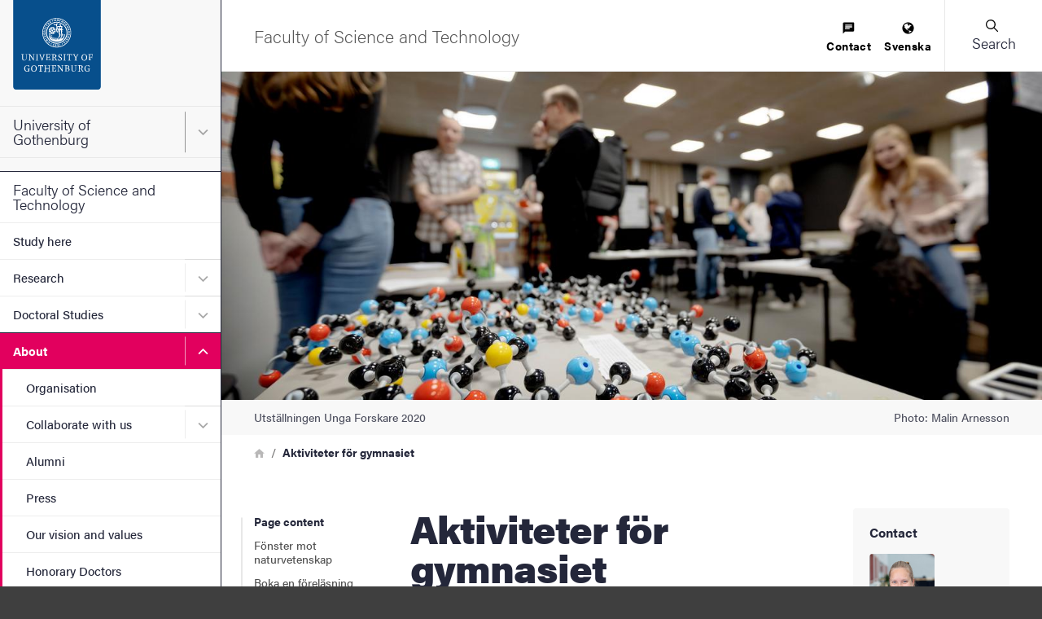

--- FILE ---
content_type: text/html; charset=UTF-8
request_url: https://www.gu.se/en/node/1017
body_size: 48778
content:




<!DOCTYPE html>
<html lang="en" dir="ltr" class="external-theme" prefix="og: https://ogp.me/ns#">
  <head>
    <script type="text/javascript">window.rsConf = {general: {usePost: true}};</script>
    <meta charset="utf-8" />
<meta name="description" content="Fönster mot naturvetenskapUnder några dagar i oktober bjuder vi in elever och lärare i årskurs tre på gymnasieskolans naturvetenskapsprogram för att komma och lyssna på föreläsningar, göra laborationer och ställa frågor till våra studenter." />
<link rel="canonical" href="https://www.gu.se/naturvetenskap-och-teknik/om-oss/naturvetenskap-for-skolan/aktiviteter-for-gymnasiet" />
<meta property="og:site_name" content="University of Gothenburg" />
<meta property="og:type" content="article" />
<meta property="og:url" content="https://www.gu.se/naturvetenskap-och-teknik/om-oss/naturvetenskap-for-skolan/aktiviteter-for-gymnasiet" />
<meta property="og:title" content="Aktiviteter för gymnasiet" />
<meta property="og:description" content="Vi arrangerar flera olika aktiviteter för gymnasieskolan. En del av dem syftar till att ge en bättre inblick hur det är att plugga naturvetenskap på universitetet, medan andra fungerar som en fördjupning inom våra ämnesområden." />
<meta property="og:image" content="https://www.gu.se/sites/default/files/styles/100_10_5_xlarge_1x/public/2025-03/250306ungaforskare4279-low.jpg?h=00f5e4b5&amp;itok=PgJMhukD" />
<meta name="Generator" content="Drupal 11 (https://www.drupal.org)" />
<meta name="MobileOptimized" content="width" />
<meta name="HandheldFriendly" content="true" />
<meta name="viewport" content="width=device-width, initial-scale=1.0" />
<meta name="webbyta" content="naturvetenskap" />
<noscript><style>form.antibot * :not(.antibot-message) { display: none !important; }</style>
</noscript><link rel="icon" href="/themes/custom/gu_basic_themes/gu_theme_base/src/images/favicons/favicon.ico" type="image/vnd.microsoft.icon" />
<link rel="alternate" hreflang="sv" href="https://www.gu.se/naturvetenskap-och-teknik/om-oss/naturvetenskap-for-skolan/aktiviteter-for-gymnasiet" />
<script src="/sites/default/files/eu_cookie_compliance/eu_cookie_compliance.script.js?0" defer></script>

    <title>Aktiviteter för gymnasiet | University of Gothenburg</title>
    <link rel="stylesheet" media="all" href="/sites/default/files/css/css_hwKZ6WIVSrxsIHRXke5IyLIfkERTTDxrXKgw_N4Bnes.css?delta=0&amp;language=en&amp;theme=gu_ruby&amp;include=eJxtjkEOwjAMBD8UyJMi11kqgxtHiVPI7yn0woHTamek1bI1xNxGJb3SnV6Bf0AWUlsDiovPhG1BjkzVxUrASGz2EByxVRUqjPgPpoUawjpSG8uMxC47Lt2nSlmD0rThKUtn29FmtAI2DV0cT8lIpGgepYiH_eh2vkg3gebY0KuV_hn8yjdBo1Cv" />
<link rel="stylesheet" media="all" href="/sites/default/files/css/css_jBG5GPZ2CP3UotHrWXQsvjsxas0-5Jb2ndgiHK-CM0k.css?delta=1&amp;language=en&amp;theme=gu_ruby&amp;include=eJxtjkEOwjAMBD8UyJMi11kqgxtHiVPI7yn0woHTamek1bI1xNxGJb3SnV6Bf0AWUlsDiovPhG1BjkzVxUrASGz2EByxVRUqjPgPpoUawjpSG8uMxC47Lt2nSlmD0rThKUtn29FmtAI2DV0cT8lIpGgepYiH_eh2vkg3gebY0KuV_hn8yjdBo1Cv" />
<link rel="stylesheet" media="print" href="/sites/default/files/css/css_KCPDQvTMXfxOKaKJ0R2pJKT-DMLW2eEEPSZBDjXL9zo.css?delta=2&amp;language=en&amp;theme=gu_ruby&amp;include=eJxtjkEOwjAMBD8UyJMi11kqgxtHiVPI7yn0woHTamek1bI1xNxGJb3SnV6Bf0AWUlsDiovPhG1BjkzVxUrASGz2EByxVRUqjPgPpoUawjpSG8uMxC47Lt2nSlmD0rThKUtn29FmtAI2DV0cT8lIpGgepYiH_eh2vkg3gebY0KuV_hn8yjdBo1Cv" />
<link rel="stylesheet" media="all" href="/sites/default/files/css/css_orpyG37_oDlBF2Vjxq1PzjU0oSFnrjGoTBQ1Mfh2G-Y.css?delta=3&amp;language=en&amp;theme=gu_ruby&amp;include=eJxtjkEOwjAMBD8UyJMi11kqgxtHiVPI7yn0woHTamek1bI1xNxGJb3SnV6Bf0AWUlsDiovPhG1BjkzVxUrASGz2EByxVRUqjPgPpoUawjpSG8uMxC47Lt2nSlmD0rThKUtn29FmtAI2DV0cT8lIpGgepYiH_eh2vkg3gebY0KuV_hn8yjdBo1Cv" />

    <script type="application/json" data-drupal-selector="drupal-settings-json">{"path":{"baseUrl":"\/","pathPrefix":"en\/","currentPath":"node\/1017","currentPathIsAdmin":false,"isFront":false,"currentLanguage":"en"},"pluralDelimiter":"\u0003","suppressDeprecationErrors":true,"gtag":{"tagId":"","consentMode":false,"otherIds":[],"events":[],"additionalConfigInfo":[]},"ajaxPageState":{"libraries":"[base64]","theme":"gu_ruby","theme_token":null},"ajaxTrustedUrl":[],"gtm":{"tagId":null,"settings":{"data_layer":"dataLayer","include_environment":false},"tagIds":["GTM-KZ7P6DN"]},"gu_wysiwyg":{"typekitId":"zkx2sji"},"eu_cookie_compliance":{"cookie_policy_version":"1.0.0","popup_enabled":true,"popup_agreed_enabled":false,"popup_hide_agreed":false,"popup_clicking_confirmation":false,"popup_scrolling_confirmation":false,"popup_html_info":"\u003Cbutton type=\u0022button\u0022 class=\u0022eu-cookie-withdraw-tab\u0022\u003ECookie information\u003C\/button\u003E\n\u003Cdiv role=\u0022alertdialog\u0022 aria-labelledby=\u0022popup-text\u0022  class=\u0022eu-cookie-compliance-banner eu-cookie-compliance-banner-info eu-cookie-compliance-banner--categories\u0022\u003E\n  \u003Cdiv class=\u0022popup-content info eu-cookie-compliance-content\u0022\u003E\n    \u003Cdiv id=\u0022popup-text\u0022 class=\u0022eu-cookie-compliance-message\u0022\u003E\n      \u003Ch2\u003EUse of cookies\u003C\/h2\u003E\n\u003Cp\u003EAt gu.se, we use cookies to make the website function as well as possible. By clicking on \u0022Accept all cookies,\u0022 you agree to our storing cookies. Certain features require so-called third-party cookies. These are required, among other things, for embedded video and audio clips from YouTube and SoundCloud to be playable. If you choose \u0022Accept necessary cookies,\u0022 we will not activate third-party cookies. \u003Ca href=\u0022https:\/\/www.gu.se\/en\/about-the-website\/information-about-cookies\u0022\u003ERead more about cookies.\u003C\/a\u003E\u003C\/p\u003E\n\n          \u003C\/div\u003E\n\n          \u003Cdiv id=\u0022eu-cookie-compliance-categories\u0022 class=\u0022eu-cookie-compliance-categories\u0022\u003E\n                  \u003Cdiv class=\u0022eu-cookie-compliance-category form-item form-item--checkbox\u0022\u003E\n            \u003Cdiv\u003E\n              \u003Cinput class=\u0022form-item__input form-item__input--checkbox\u0022 type=\u0022checkbox\u0022 name=\u0022cookie-categories\u0022 id=\u0022cookie-category-necessary\u0022\n                     value=\u0022necessary\u0022\n                      checked                       disabled  \u003E\n                \u003Csvg focusable=\u0022false\u0022 aria-hidden=\u0022true\u0022 class=\u0022icon icon--checkmark\u0022\u003E\n    \u003Cuse xlink:href=\u0022#icon-checkmark\u0022\u003E\u003C\/use\u003E\n  \u003C\/svg\u003E\n              \u003Clabel for=\u0022cookie-category-necessary\u0022 class=\u0022label u-text-color-secondary u-font-weight-500 u-inline-block u-pl-150\u0022\u003ENecessary\u003C\/label\u003E\n            \u003C\/div\u003E\n                      \u003C\/div\u003E\n                  \u003Cdiv class=\u0022eu-cookie-compliance-category form-item form-item--checkbox\u0022\u003E\n            \u003Cdiv\u003E\n              \u003Cinput class=\u0022form-item__input form-item__input--checkbox\u0022 type=\u0022checkbox\u0022 name=\u0022cookie-categories\u0022 id=\u0022cookie-category-marketing\u0022\n                     value=\u0022marketing\u0022\n                                           \u003E\n                \u003Csvg focusable=\u0022false\u0022 aria-hidden=\u0022true\u0022 class=\u0022icon icon--checkmark\u0022\u003E\n    \u003Cuse xlink:href=\u0022#icon-checkmark\u0022\u003E\u003C\/use\u003E\n  \u003C\/svg\u003E\n              \u003Clabel for=\u0022cookie-category-marketing\u0022 class=\u0022label u-text-color-secondary u-font-weight-500 u-inline-block u-pl-150\u0022\u003EMarketing\u003C\/label\u003E\n            \u003C\/div\u003E\n                      \u003C\/div\u003E\n              \u003C\/div\u003E\n    \n    \u003Cdiv id=\u0022popup-buttons\u0022 class=\u0022eu-cookie-compliance-buttons eu-cookie-compliance-has-categories\u0022\u003E\n        \u003Cbutton type=\u0022button\u0022\n                    class=\u0022eu-cookie-compliance-agree-button agree-button\u0022\u003EAccept all cookies\u003C\/button\u003E\n                    \u003Cbutton type=\u0022button\u0022\n                    class=\u0022eu-cookie-compliance-save-preferences-button\u0022\u003EAccept necessary cookies\u003C\/button\u003E\n            \u003C\/div\u003E\n  \u003C\/div\u003E\n\u003C\/div\u003E","use_mobile_message":false,"mobile_popup_html_info":"\u003Cbutton type=\u0022button\u0022 class=\u0022eu-cookie-withdraw-tab\u0022\u003ECookie information\u003C\/button\u003E\n\u003Cdiv role=\u0022alertdialog\u0022 aria-labelledby=\u0022popup-text\u0022  class=\u0022eu-cookie-compliance-banner eu-cookie-compliance-banner-info eu-cookie-compliance-banner--categories\u0022\u003E\n  \u003Cdiv class=\u0022popup-content info eu-cookie-compliance-content\u0022\u003E\n    \u003Cdiv id=\u0022popup-text\u0022 class=\u0022eu-cookie-compliance-message\u0022\u003E\n      \n          \u003C\/div\u003E\n\n          \u003Cdiv id=\u0022eu-cookie-compliance-categories\u0022 class=\u0022eu-cookie-compliance-categories\u0022\u003E\n                  \u003Cdiv class=\u0022eu-cookie-compliance-category form-item form-item--checkbox\u0022\u003E\n            \u003Cdiv\u003E\n              \u003Cinput class=\u0022form-item__input form-item__input--checkbox\u0022 type=\u0022checkbox\u0022 name=\u0022cookie-categories\u0022 id=\u0022cookie-category-necessary\u0022\n                     value=\u0022necessary\u0022\n                      checked                       disabled  \u003E\n                \u003Csvg focusable=\u0022false\u0022 aria-hidden=\u0022true\u0022 class=\u0022icon icon--checkmark\u0022\u003E\n    \u003Cuse xlink:href=\u0022#icon-checkmark\u0022\u003E\u003C\/use\u003E\n  \u003C\/svg\u003E\n              \u003Clabel for=\u0022cookie-category-necessary\u0022 class=\u0022label u-text-color-secondary u-font-weight-500 u-inline-block u-pl-150\u0022\u003ENecessary\u003C\/label\u003E\n            \u003C\/div\u003E\n                      \u003C\/div\u003E\n                  \u003Cdiv class=\u0022eu-cookie-compliance-category form-item form-item--checkbox\u0022\u003E\n            \u003Cdiv\u003E\n              \u003Cinput class=\u0022form-item__input form-item__input--checkbox\u0022 type=\u0022checkbox\u0022 name=\u0022cookie-categories\u0022 id=\u0022cookie-category-marketing\u0022\n                     value=\u0022marketing\u0022\n                                           \u003E\n                \u003Csvg focusable=\u0022false\u0022 aria-hidden=\u0022true\u0022 class=\u0022icon icon--checkmark\u0022\u003E\n    \u003Cuse xlink:href=\u0022#icon-checkmark\u0022\u003E\u003C\/use\u003E\n  \u003C\/svg\u003E\n              \u003Clabel for=\u0022cookie-category-marketing\u0022 class=\u0022label u-text-color-secondary u-font-weight-500 u-inline-block u-pl-150\u0022\u003EMarketing\u003C\/label\u003E\n            \u003C\/div\u003E\n                      \u003C\/div\u003E\n              \u003C\/div\u003E\n    \n    \u003Cdiv id=\u0022popup-buttons\u0022 class=\u0022eu-cookie-compliance-buttons eu-cookie-compliance-has-categories\u0022\u003E\n        \u003Cbutton type=\u0022button\u0022\n                    class=\u0022eu-cookie-compliance-agree-button agree-button\u0022\u003EAccept all cookies\u003C\/button\u003E\n                    \u003Cbutton type=\u0022button\u0022\n                    class=\u0022eu-cookie-compliance-save-preferences-button\u0022\u003EAccept necessary cookies\u003C\/button\u003E\n            \u003C\/div\u003E\n  \u003C\/div\u003E\n\u003C\/div\u003E","mobile_breakpoint":768,"popup_html_agreed":false,"popup_use_bare_css":true,"popup_height":"auto","popup_width":"100%","popup_delay":300,"popup_link":"\/en\/about-the-website\/information-about-cookies","popup_link_new_window":false,"popup_position":false,"fixed_top_position":true,"popup_language":"en","store_consent":false,"better_support_for_screen_readers":true,"cookie_name":"","reload_page":false,"domain":"","domain_all_sites":false,"popup_eu_only":false,"popup_eu_only_js":false,"cookie_lifetime":100,"cookie_session":0,"set_cookie_session_zero_on_disagree":0,"disagree_do_not_show_popup":false,"method":"categories","automatic_cookies_removal":true,"allowed_cookies":"analytics:nmstat","withdraw_markup":"\u003Cbutton type=\u0022button\u0022 class=\u0022eu-cookie-withdraw-tab\u0022\u003ECookie information\u003C\/button\u003E\n\u003Cdiv aria-labelledby=\u0022popup-text\u0022 class=\u0022eu-cookie-withdraw-banner\u0022\u003E\n  \u003Cdiv class=\u0022popup-content info eu-cookie-compliance-content\u0022\u003E\n    \u003Cdiv id=\u0022popup-text\u0022 class=\u0022eu-cookie-compliance-message\u0022 role=\u0022document\u0022\u003E\n      \u003Ch2\u003EWe use cookies on this site to enhance your user experience\u003C\/h2\u003E\n\u003Cp\u003EYou have given your consent for us to set cookies.\u003C\/p\u003E\n\n    \u003C\/div\u003E\n    \u003Cdiv id=\u0022popup-buttons\u0022 class=\u0022eu-cookie-compliance-buttons\u0022\u003E\n      \u003Cbutton type=\u0022button\u0022 class=\u0022eu-cookie-withdraw-button \u0022\u003EWithdraw consent\u003C\/button\u003E\n    \u003C\/div\u003E\n  \u003C\/div\u003E\n\u003C\/div\u003E","withdraw_enabled":true,"reload_options":0,"reload_routes_list":"","withdraw_button_on_info_popup":true,"cookie_categories":["necessary","marketing"],"cookie_categories_details":{"necessary":{"uuid":"495a4d59-baab-468e-a005-3519536d3828","langcode":"sv","status":true,"dependencies":[],"id":"necessary","label":"Necessary","description":"","checkbox_default_state":"required","weight":-9},"marketing":{"uuid":"1b2fe02a-3370-4722-90b0-0823567ae44b","langcode":"sv","status":true,"dependencies":[],"id":"marketing","label":"Marketing","description":"","checkbox_default_state":"unchecked","weight":-7}},"enable_save_preferences_button":true,"cookie_value_disagreed":"0","cookie_value_agreed_show_thank_you":"1","cookie_value_agreed":"2","containing_element":"footer","settings_tab_enabled":true,"olivero_primary_button_classes":"","olivero_secondary_button_classes":"","close_button_action":"close_banner","open_by_default":true,"modules_allow_popup":true,"hide_the_banner":false,"geoip_match":true,"unverified_scripts":["\/sites\/default\/files\/google_tag\/primary\/google_tag.script.js"]},"sitewideAlert":{"refreshInterval":600000,"automaticRefresh":false},"user":{"uid":0,"permissionsHash":"86750ea57aa80d6859b287a46ea116d8c5079336a41c4dba144104c534805641"}}</script>
<script src="/core/assets/vendor/jquery/jquery.min.js?v=4.0.0-rc.1"></script>
<script src="/sites/default/files/js/js_2uwebXUka44RWCjDh6oTaeksU6s3jI_kdpQ68CGnqLs.js?scope=header&amp;delta=1&amp;language=en&amp;theme=gu_ruby&amp;include=eJxtil0OAiEMhC-02iORyjZ1tICBonJ7lxcTiS_z881ID7GUO-Sw9DBwjkLyB25aipoEZyU9ZO1nvvH7F6ZNe9hH5oQYkFiFVjAfqZvDkLWz0dLnXvtlEEfHU07Nx1wmbsI1XumbtgaXF3YJbFKdkOEf-iNXTQ"></script>
<script src="/modules/contrib/google_tag/js/gtag.js?t7io7m"></script>
<script src="/modules/contrib/google_tag/js/gtm.js?t7io7m"></script>
<script src="/sites/default/files/js/js_7v3GXr-s9t_I-ZUjcz0LsQeSA-PH9xEgF-yHjK-5-Rc.js?scope=header&amp;delta=4&amp;language=en&amp;theme=gu_ruby&amp;include=eJxtil0OAiEMhC-02iORyjZ1tICBonJ7lxcTiS_z881ID7GUO-Sw9DBwjkLyB25aipoEZyU9ZO1nvvH7F6ZNe9hH5oQYkFiFVjAfqZvDkLWz0dLnXvtlEEfHU07Nx1wmbsI1XumbtgaXF3YJbFKdkOEf-iNXTQ"></script>

    <link rel="preconnect" href="https://use.typekit.net">
    <link rel="dns-prefetch" href="https://use.typekit.net">
    <link rel="preload" href="https://use.typekit.net/zkx2sji.css" as="style">
    <link rel="stylesheet" href="https://use.typekit.net/zkx2sji.css">
    <link rel="apple-touch-icon" sizes="180x180" href="/themes/custom/gu_theme_ruby/dist/images/favicons/apple-touch-icon.png">
    <link rel="icon" type="image/png" sizes="32x32" href="/themes/custom/gu_theme_ruby/dist/images/favicons/favicon-32x32.png">
    <link rel="icon" type="image/png" sizes="16x16" href="/themes/custom/gu_theme_ruby/dist/images/favicons/favicon-16x16.png">
    <link rel="mask-icon" href="/themes/custom/gu_theme_ruby/dist/images/favicons/safari-pinned-tab.svg" color="#084d87">
    <link rel="shortcut icon" href="/themes/custom/gu_theme_ruby/dist/images/favicons/favicon.ico">
    <meta name="msapplication-TileColor" content="#da532c">
    <meta name="theme-color" content="#ffffff">
  </head>
  <body class="body js-body no-js page-node-type-information-page page-layout--narrow">
    <noscript><iframe src="https://www.googletagmanager.com/ns.html?id=GTM-KZ7P6DN"
                  height="0" width="0" style="display:none;visibility:hidden"></iframe></noscript>

    <div class="svg-sprite">
      <svg xmlns="http://www.w3.org/2000/svg" xmlns:xlink="http://www.w3.org/1999/xlink"><symbol id="icon--close-white" viewBox="0 0 17 17" style="enable-background:new 0 0 17 17" xml:space="preserve" xmlns="http://www.w3.org/2000/svg"><style>.aast0{fill:#fff}</style><path class="aast0" d="M1.4 15.6 15.6 1.4c.4-.4 1-.4 1.4 0 .4.4.4 1 0 1.4L2.8 17c-.4.4-1 .4-1.4 0-.4-.4-.4-1.1 0-1.4z" transform="translate(-1 -1)"/><path class="aast0" d="M2.8 1.4 17 15.6c.4.4.4 1 0 1.4-.4.4-1 .4-1.4 0L1.4 2.8c-.4-.4-.4-1 0-1.4.4-.4 1-.4 1.4 0z" transform="translate(-1 -1)"/></symbol><symbol viewBox="0 0 12 11" id="icon-alert" xmlns="http://www.w3.org/2000/svg"><path style="fill:#000" d="M6.014.187a1.628 1.628 0 0 0-.873.258 2.195 2.195 0 0 0-.67.693l-.017.026L.34 8.274a.79.79 0 0 0-.075.144 2.203 2.203 0 0 0-.15.837 1.685 1.685 0 0 0 .287.918 1.576 1.576 0 0 0 .744.585 1.73 1.73 0 0 0 .593.11h8.346a2.044 2.044 0 0 0 .873-.167l.055-.025a1.532 1.532 0 0 0 .665-.633 1.685 1.685 0 0 0 .207-.8 2.128 2.128 0 0 0-.227-.976l-.022-.042L7.59 1.201a.776.776 0 0 0-.034-.061 2.183 2.183 0 0 0-.67-.695 1.607 1.607 0 0 0-.873-.258ZM6 3.135a1.229 1.229 0 0 1 .24.024c.25.053.445.191.445.425v.023l-.274 3.52c-.019.459-.795.46-.814 0-.078-.786-.28-2.815-.273-3.553.007-.228.192-.363.437-.415a1.229 1.229 0 0 1 .24-.024Zm-.037 4.821a.55.55 0 0 1 .23.034.557.557 0 0 1 .192.125.53.53 0 0 1 .155.34.58.58 0 0 1-.008.134.53.53 0 0 1-.54.441.543.543 0 0 1-.217-.05.533.533 0 0 1-.27-.282.541.541 0 0 1-.034-.121.558.558 0 0 1-.006-.126.593.593 0 0 1 .055-.191.438.438 0 0 1 .108-.15l.002-.002a.528.528 0 0 1 .333-.152z"/></symbol><symbol viewBox="0 0 64 64" id="icon-arrow-left" xmlns="http://www.w3.org/2000/svg"><path fill="#9f9f9f" stroke="#9f9f9f" stroke-miterlimit="10" d="M43 1.1 13.8 30.3l-1.4 1.4 1.4 1.4L43 62.3l1.4-1.4-29.2-29.2L44.4 2.5z"/></symbol><symbol viewBox="0 0 12 10.2" id="icon-arrow-right" xmlns="http://www.w3.org/2000/svg"><path d="M.7 4.4h8.9L6.2 1.2C6.1 1.1 6 .9 6 .7s.1-.3.2-.5c.1-.1.3-.2.5-.2s.4.1.5.2l4.6 4.4c.1.1.2.3.2.5s-.1.4-.2.5L7.2 10c-.1.1-.3.2-.5.2s-.4-.1-.5-.2c-.1-.1-.2-.3-.2-.5s.1-.3.2-.5l3.4-3.2H.7c-.2 0-.3-.1-.5-.2-.1-.1-.2-.3-.2-.5s.1-.4.2-.5c.1-.1.3-.2.5-.2z"/></symbol><symbol viewBox="0 0 24 20" style="enable-background:new 0 0 24 20" xml:space="preserve" id="icon-calendar" xmlns="http://www.w3.org/2000/svg"><path d="M21 0H3C1.3 0 0 1.4 0 3v14c0 1.6 1.3 3 3 3h18c1.7 0 3-1.4 3-3V3c0-1.6-1.3-3-3-3zM6.3 18H3c-.5 0-1-.5-1-1v-2.2h4.3V18zm0-4.2H2v-3.3h4.3v3.3zM2 9.4V5.6h4.3v3.8H2zm9.5 8.6H7.3v-3.2h4.2V18zm0-4.2H7.3v-3.3h4.2v3.3zM7.3 9.4V5.6h4.2v3.8H7.3zm9.4 8.6h-4.2v-3.2h4.2V18zm0-4.2h-4.2v-3.3h4.2v3.3zm-4.2-4.4V5.6h4.2v3.8h-4.2zM22 17c0 .5-.5 1-1 1h-3.3v-3.2H22V17zm0-3.2h-4.3v-3.3H22v3.3zm0-4.4h-4.3V5.6H22v3.8z"/></symbol><symbol viewBox="0 0 13 13" id="icon-chat" xmlns="http://www.w3.org/2000/svg"><path d="M10.1 4V2.8H2.8V4h7.3zM7.6 7.6V6.4H2.7v1.2h4.9zm-4.8-3v1.2h7.3V4.6H2.8zM11.3.4c.3 0 .6.1.8.3.2.2.3.5.3.8v7.3c0 .3-.1.6-.3.9-.2.2-.5.4-.8.4H2.8L.4 12.5V1.6c0-.3.1-.6.3-.8.2-.2.5-.3.8-.3h9.8z"/></symbol><symbol viewBox="0 0 7.2 8.4" id="icon-checkmark" xmlns="http://www.w3.org/2000/svg"><path d="M6.3.1c-.4-.2-.8 0-1 .4L3.4 4.6c-.1.4-.5.4-.7.1l-.9-1.5c-.2-.3-.7-.4-1-.2l-.5.4c-.3.2-.4.7-.2 1l2.8 3.8c.2.3.6.3.8-.1l3.4-6.8c.2-.4 0-.8-.3-1L6.3.1z"/></symbol><symbol viewBox="0 0 8.3 4.9" style="enable-background:new 0 0 8.3 4.9" xml:space="preserve" id="icon-chevron" xmlns="http://www.w3.org/2000/svg"><path d="M7.7.1c-.1-.1-.3-.1-.4 0l-3 3c-.1.1-.2.1-.3 0l-3-3C.9 0 .7 0 .6.1L.1.6C0 .7 0 .9.1.9l3 3 .4.4.5.5c.1.1.3.1.4 0l.5-.5c0-.1.2-.2.3-.3l3-3c.1-.1.1-.3 0-.4L7.7.1z"/></symbol><symbol viewBox="0 0 17 17" id="icon-close" xmlns="http://www.w3.org/2000/svg"><g transform="translate(-1 -1)" fill-rule="evenodd"><rect transform="rotate(-45 9.192 9.192)" x="-1.808" y="8.192" width="22" height="2" rx="1"/><rect transform="rotate(45 9.192 9.192)" x="-1.808" y="8.192" width="22" height="2" rx="1"/></g></symbol><symbol viewBox="0 0 22 22" style="enable-background:new 0 0 22 22" xml:space="preserve" id="icon-close-circle" xmlns="http://www.w3.org/2000/svg"><path d="M11 22C4.9 22 0 17.1 0 11S4.9 0 11 0s11 4.9 11 11-4.9 11-11 11zm0-20c-5 0-9 4-9 9s4 9 9 9 9-4 9-9-4-9-9-9z"/><path d="m12.4 11 2.3-2.3c.4-.4.4-1 0-1.4s-1-.4-1.4 0L11 9.6 8.7 7.3c-.4-.4-1-.4-1.4 0s-.4 1 0 1.4L9.6 11l-2.3 2.3c-.4.4-.4 1 0 1.4.2.2.4.3.7.3s.5-.1.7-.3l2.3-2.3 2.3 2.3c.2.2.5.3.7.3s.5-.1.7-.3c.4-.4.4-1 0-1.4L12.4 11z"/></symbol><symbol viewBox="0 0 30 30" id="icon-cogwheel" xmlns="http://www.w3.org/2000/svg"><g fill="none"><path d="M25.8 12.6h-.3c-.2-1.1-.7-2.2-1.2-3.1.9-.3 1.5-1.2 1.5-2.2 0-1.3-1-2.3-2.3-2.3-.9 0-1.7.5-2.1 1.3-1.2-.9-2.5-1.5-4-1.9.1-.3.2-.6.2-.9 0-1.3-1-2.3-2.3-2.3-1.3 0-2.3 1-2.3 2.3 0 .3.1.5.1.7-1.4.3-2.9.9-4.1 1.7-.4-.5-1.1-.9-1.8-.9-1.3 0-2.3 1-2.3 2.3 0 .8.4 1.5 1 1.9-.7 1-1.1 2.2-1.4 3.4-.6-.1-1.3.1-1.8.6-.9.9-1 2.3-.1 3.3.5.6 1.3.8 2 .7.3 1.5 1 2.8 1.8 4-.2.1-.5.2-.7.4-.9.9-1 2.3-.1 3.3.9.9 2.3 1 3.3.1.3-.3.5-.6.6-1 1.1.7 2.2 1.1 3.5 1.4-.4.8-.2 1.8.4 2.5.9.9 2.3 1 3.3.1.8-.7.9-1.8.5-2.6 1.4-.3 2.7-.8 3.8-1.6.2 1 1.2 1.8 2.3 1.8 1.3 0 2.3-1 2.3-2.3 0-1.1-.7-2-1.7-2.2.8-1.2 1.4-2.5 1.8-4h.3c1.3 0 2.3-1 2.3-2.3-.2-1.2-1.2-2.2-2.5-2.2z" fill="#FFF"/><g fill="#000"><path d="m28 12-2-.3c-.2-.7-.5-1.3-.8-2L26.3 8c.5-.7.4-1.7-.2-2.3L24.3 4c-.3-.3-.8-.5-1.3-.5-.4 0-.7.1-1 .3L20.4 5c-.6-.3-1.3-.6-2-.8l-.3-2C18 1.3 17.2.7 16.4.7h-2.5c-.9 0-1.6.6-1.7 1.5l-.3 2c-1 .2-1.5.5-2.2.8L8.1 3.8c-.3-.2-.7-.3-1-.3-.5 0-.9.2-1.3.5L4 5.8c-.6.6-.7 1.6-.2 2.3L5 9.8c-.3.6-.6 1.3-.8 2l-2 .3c-.9.1-1.5.9-1.5 1.7v2.5c0 .9.6 1.6 1.5 1.7l2 .3c.1.7.5 1.2.8 1.8L3.9 22c-.5.7-.4 1.7.2 2.3L5.9 26c.3.3.8.5 1.3.5.4 0 .7-.1 1-.3L9.9 25c.6.3 1.2.6 1.9.8l.3 2c.1.9.9 1.5 1.7 1.5h2.5c.9 0 1.6-.6 1.7-1.5l.3-2c.7-.2 1.3-.5 2-.8l1.7 1.2c.3.2.7.3 1 .3.5 0 .9-.2 1.3-.5l1.8-1.8c.6-.6.7-1.6.2-2.3l-1.2-1.7c.3-.6.6-1.3.8-2l2-.3c.9-.1 1.5-.9 1.5-1.7v-2.5c0-.8-.6-1.6-1.4-1.7zm-.2 4.2c0 .1-.1.1-.1.2l-2.5.4c-.3.1-.6.3-.6.6-.2.9-.6 1.7-1 2.5-.2.3-.1.6 0 .9l1.5 2.1v.2L23.3 25h-.2L21 23.5c-.3-.2-.6-.2-.9 0-.8.5-1.6.8-2.5 1-.3.1-.5.3-.6.6l-.4 2.5c0 .1-.1.1-.2.1h-2.5c-.1 0-.1-.1-.2-.1l-.4-2.5c-.1-.3-.3-.6-.6-.6-.9-.2-1.7-.6-2.5-1-.1-.1-.3-.1-.4-.1-.2 0-.3 0-.5.1l-2 1.5h-.2l-1.8-1.8c-.1-.1-.1-.1 0-.2l1.5-2.1c.2-.3.2-.6 0-.9-.5-.8-.8-1.6-1.1-2.5-.1-.3-.3-.5-.6-.6l-2.5-.4c-.1 0-.1-.1-.1-.2v-2.5c0-.1.1-.1.1-.2l2.5-.4c.3-.1.6-.3.7-.6.2-.9.6-1.7 1-2.5.2-.3.1-.6 0-.9L5.2 7.1v-.2L7 5.1h.2l2.1 1.5c.3.2.6.2.9 0 .8-.5 1.6-.8 2.5-1.1.3-.1.5-.3.6-.6l.4-2.5c0-.1.1-.1.2-.1h2.5c.1 0 .1.1.2.1l.4 2.5c.1.3.3.6.6.7.9.2 1.8.6 2.6 1.1.3.2.6.1.9 0l2.1-1.5h.2L25.2 7c.1.1.1.1 0 .2l-1.5 2.1c-.2.3-.2.6 0 .9.5.8.8 1.6 1 2.5.1.3.3.5.6.6l2.5.4c.1 0 .1.1.1.2l-.1 2.3z"/><path d="M15.1 8.8c-3.4 0-6.2 2.8-6.2 6.2 0 3.4 2.8 6.2 6.2 6.2 3.4 0 6.2-2.8 6.2-6.2 0-3.4-2.8-6.2-6.2-6.2zm0 10.8c-2.5 0-4.6-2-4.6-4.6 0-2.6 2-4.6 4.6-4.6 2.6 0 4.6 2 4.6 4.6 0 2.6-2.1 4.6-4.6 4.6z"/></g></g></symbol><symbol viewBox="0 0 576 512" id="icon-contact-card" xmlns="http://www.w3.org/2000/svg"><!--!Font Awesome Free 6.5.1 by @fontawesome - https://fontawesome.com License - https://fontawesome.com/license/free Copyright 2024 Fonticons, Inc.--><path d="M512 80c8.8 0 16 7.2 16 16v320c0 8.8-7.2 16-16 16H64c-8.8 0-16-7.2-16-16V96c0-8.8 7.2-16 16-16h448zM64 32C28.7 32 0 60.7 0 96v320c0 35.3 28.7 64 64 64h448c35.3 0 64-28.7 64-64V96c0-35.3-28.7-64-64-64H64zm144 224a64 64 0 1 0 0-128 64 64 0 1 0 0 128zm-32 32c-44.2 0-80 35.8-80 80 0 8.8 7.2 16 16 16h192c8.8 0 16-7.2 16-16 0-44.2-35.8-80-80-80h-64zm200-144c-13.3 0-24 10.7-24 24s10.7 24 24 24h80c13.3 0 24-10.7 24-24s-10.7-24-24-24h-80zm0 96c-13.3 0-24 10.7-24 24s10.7 24 24 24h80c13.3 0 24-10.7 24-24s-10.7-24-24-24h-80z"/></symbol><symbol id="icon-document" xml:space="preserve" viewBox="0 0 512 515.3" xmlns="http://www.w3.org/2000/svg"><defs><linearGradient id="amlinear-gradient" x1="337.17" y1="109.19" x2="440.5" y2="5.87"><stop offset=".18" stop-color="#fff"/><stop offset=".99" stop-color="#000001"/></linearGradient></defs><style>.amshadow{filter:drop-shadow(.01px 7px 6px #000)}</style><path class="amcls-1 amshadow" fill="#fff" stroke="#000" stroke-miterlimit="10" stroke-width="5" d="M435.85 155.61v328.03H75.77V11.51h213.95c55.93 0 45.63 101.21 45.63 101.21s100.5-5.66 100.5 42.89Z"/><path class="amcls-2" fill="url(#amlinear-gradient)" stroke="#000" stroke-miterlimit="10" stroke-width="5" d="M314.6 20.79 425.98 133.1s9.86 7.47 9.86 22.54c0-48.56-100.5-42.89-100.5-42.89s10.3-101.21-45.63-101.21c0 0 14.77-.86 24.88 9.25Z"/><path class="amcls-3 amshadow" fill="#fff" stroke="#000" stroke-miterlimit="10" stroke-width="5" d="M314.6 20.79 425.98 133.1s9.86 7.47 9.86 22.54c0-48.56-100.5-42.89-100.5-42.89s10.3-101.21-45.63-101.21c0 0 14.77-.86 24.88 9.25Z"/></symbol><symbol viewBox="0 0 10.2 14.5" style="enable-background:new 0 0 10.2 14.5" xml:space="preserve" id="icon-download" xmlns="http://www.w3.org/2000/svg"><path d="M5.8.7v8.9L9 6.2c.1-.1.3-.2.5-.2s.3.1.5.2c.1.1.2.3.2.5s-.1.4-.2.5l-4.4 4.6c-.1.1-.3.2-.5.2s-.4-.1-.5-.2L.2 7.2c-.1-.1-.2-.3-.2-.5s.1-.4.2-.5c.1-.1.3-.2.5-.2s.3.1.5.2l3.2 3.4V.7c0-.2.1-.3.2-.5.1-.1.3-.2.5-.2s.4.1.5.2.2.3.2.5zM10.2 14c0 .3-.2.5-.5.5H.5c-.3 0-.5-.3-.5-.5v-.4c0-.3.2-.6.5-.6h9.2c.3 0 .5.2.5.5v.5z"/></symbol><symbol viewBox="0 0 12 14" id="icon-ear" xmlns="http://www.w3.org/2000/svg"><path d="M5.7 5.2c0-.3.1-.6.2-.8s.3-.4.6-.6c.2-.1.5-.2.8-.2s.6.1.8.2c.2.1.4.3.6.6.1.2.2.5.2.8 0 .3-.1.6-.2.8-.1.2-.3.4-.6.6-.2.1-.5.2-.8.2s-.6-.1-.8-.2c-.2-.1-.4-.3-.6-.6-.1-.2-.2-.5-.2-.8zM3.2 1.1C2.7 1.6 2.3 2.3 2 3c-.3.7-.4 1.5-.4 2.3 0 .8.1 1.5.4 2.3.3.7.7 1.3 1.2 1.9l-.9.9C1.7 9.8 1.1 9 .8 8.2.4 7.3.2 6.4.2 5.4c0-1 .2-1.9.6-2.8.4-.8.9-1.6 1.5-2.2l.9.7zm6 11.2c.4 0 .6-.1.9-.4.2-.3.4-.6.4-.9h1.3c0 .5-.1.9-.3 1.3-.2.4-.5.7-.9.9-.4.2-.8.3-1.3.3-.4 0-.8-.1-1.1-.2-.4-.2-.8-.5-1.1-.9-.3-.4-.5-.8-.7-1.4-.1-.3-.2-.5-.4-.8-.1-.2-.4-.3-.7-.6-.4-.3-.7-.5-.9-.8-.4-.4-.7-.8-.9-1.3-.5-.8-.7-1.7-.7-2.5s.2-1.6.6-2.3c.4-.7.9-1.2 1.6-1.6C5.7.7 6.5.5 7.3.5c.8 0 1.6.2 2.3.6.7.4 1.2.9 1.6 1.6.4.7.6 1.4.6 2.3h-1.3c0-.6-.1-1.1-.4-1.6-.3-.5-.7-.9-1.2-1.2-.5-.3-1-.4-1.6-.4-.6 0-1.1.1-1.6.4-.5.3-.9.7-1.2 1.2-.3.5-.4 1-.4 1.6 0 .3 0 .6.1.9.1.3.2.7.4.9.2.4.5.7.7 1 .2.1.4.4.8.6.4.3.7.6.9.8.3.3.5.7.7 1.2.2.4.3.8.5 1 .1.2.3.3.6.5.1.4.3.4.4.4z"/></symbol><symbol viewBox="0 0 31 21" style="enable-background:new 0 0 31 21" xml:space="preserve" id="icon-external-link" xmlns="http://www.w3.org/2000/svg"><defs><path id="apa" d="M23.4 3.3c.3 0 .5.1.7.3l6.6 6.3c.2.2.3.4.3.7 0 .3-.1.5-.3.7l-6.6 6.3c-.2.2-.4.3-.7.3-.3 0-.5-.1-.7-.3-.2-.2-.3-.4-.3-.7s.1-.5.3-.7l4.8-4.6H11.1c-.2 0-.5-.1-.7-.3-.2-.2-.3-.4-.3-.6 0-.3.1-.5.3-.7.2-.2.4-.3.7-.3h16.5L22.8 5c-.2-.2-.3-.4-.3-.7 0-.3.1-.5.3-.7.1-.2.3-.3.6-.3zM15.2 0c2.2 0 4 1.8 4 4v1.8c0 .6-.5 1-1 1s-1-.4-1-1V4c0-1.1-.9-2-2-2H4c-1.1 0-1.9.8-2 1.8V17c0 1 .8 1.9 1.9 2H15.2c1 0 1.9-.8 2-1.8V15.3c0-.5.5-1 1-1s.9.4 1 .9V17c0 2.1-1.7 3.9-3.8 4H4c-2.1 0-3.9-1.7-4-3.8V4C0 1.9 1.7.1 3.8 0H15.2z"/></defs><use xlink:href="#apa" style="overflow:visible"/></symbol><symbol viewBox="0 0 8 16" id="icon-facebook" xmlns="http://www.w3.org/2000/svg"><path d="M5 16V8h3V6H5V4c.192-.78.413-1.343 2-1h1V0c-.25.074-1.112 0-2 0-2.205 0-3.633 1.329-4 4v2H0v2h2v8" fill-rule="evenodd"/></symbol><symbol viewBox="0 0 211.3 264.6" style="enable-background:new 0 0 211.3 264.6" xml:space="preserve" id="icon-file" xmlns="http://www.w3.org/2000/svg"><path d="M0 132V25.4c0-3.6.4-7.1 1.7-10.4C4.2 8.4 9 4.2 15.5 1.7 18.7.5 22 0 25.4 0H137c.8 0 1.3.2 1.8.8 1.6 1.6 3.3 3.2 4.9 4.8l36.6 36.9c10.1 10.1 20.2 20.3 30.3 30.4.5.5.7.9.7 1.6v164.7c0 4.5-.7 8.9-2.8 12.9-3.1 5.8-8 9.3-14.2 11.3-2.7.9-5.6 1.2-8.4 1.2H25.3c-4.5 0-8.9-.7-13-2.9-5.6-3-9.1-7.8-11-13.8-.9-2.8-1.3-5.7-1.3-8.7V132zM134.1 9.7H25.9c-1.8 0-3.7.2-5.5.6-4.3 1-7.6 3.5-9.4 7.7-1 2.3-1.2 4.8-1.2 7.3V239c0 1.6.2 3.3.6 4.8 1.1 4.5 3.5 7.9 7.9 9.7 2.4 1 4.8 1.2 7.4 1.2h159.9c1.3 0 2.7-.1 4-.3 4.3-.7 7.9-2.6 10.1-6.5 1.6-2.7 2-5.7 2-8.8V78.2c0-1.2 0-1.2-1.2-1.2h-40.3c-1.9 0-3.9-.1-5.8-.3-5.4-.7-10-3-13.6-7.1-4.4-5-6.4-11-6.4-17.6V10.8c-.3-.3-.3-.6-.3-1.1zm9.7 9.9c0 .4-.1.6-.1.9v31.8c0 3.8 1 7.3 3.4 10.3 2.7 3.3 6.4 4.7 10.6 4.8 11 .1 22.1 0 33.1.1.1 0 .2 0 .5-.1-15.8-16-31.5-31.8-47.5-47.8z"/></symbol><symbol viewBox="0 0 16.2 10.3" xml:space="preserve" id="icon-focal-point" xmlns="http://www.w3.org/2000/svg"><path d="M1.3 1.7c0-.2.1-.3.3-.3h2.1c.2 0 .3-.1.3-.3V.5c0-.2-.2-.3-.3-.3H.5C.3.2.2.3.2.5v3.3c0 .2.1.3.3.3H1c.2 0 .3-.1.3-.3V1.7zM1.7 9c-.2 0-.3-.1-.3-.3V6.6c0-.2-.1-.3-.3-.3H.5c-.2 0-.3.2-.3.3v3.2c0 .2.1.3.3.3h3.3c.2 0 .3-.1.3-.3v-.5c0-.2-.1-.3-.3-.3H1.7zM15 8.6c0 .2-.1.3-.3.3h-2.1c-.2 0-.3.1-.3.3v.6c0 .2.1.3.3.3h3.2c.2 0 .3-.1.3-.3V6.5c0-.2-.1-.3-.3-.3h-.5c-.2 0-.3.1-.3.3v2.1zm-.4-7.3c.2 0 .3.1.3.3v2.1c0 .2.1.3.3.3h.6c.2 0 .3-.1.3-.3V.5c0-.2-.1-.3-.3-.3h-3.3c-.2 0-.3.1-.3.3V1c0 .2.1.3.3.3h2.1zM8.1 7.2c-1.1 0-2-.9-2-2s.9-2 2-2 2 .9 2 2-.9 2-2 2zm0-3.1c-.6 0-1.1.5-1.1 1.1s.5 1.1 1.1 1.1 1.1-.5 1.1-1.1-.5-1.1-1.1-1.1z" style="fill:#fff;stroke:#000;stroke-width:.25;stroke-miterlimit:10"/></symbol><symbol viewBox="0 0 14 14" id="icon-globe" xmlns="http://www.w3.org/2000/svg"><path d="M7 .4c3.7 0 6.6 3 6.6 6.6s-3 6.6-6.6 6.6C3.3 13.6.4 10.6.4 7S3.3.4 7 .4zm2.6 4.5zm0 0h.2c.1-.1 0-.1-.1-.1s-.3 0-.4.1c-.1 0-.1.1-.2.1 0 0 0-.2.1-.2.1-.1.1-.1.2-.1.1-.1.3-.1.5-.1.1 0 .3 0 .4.1l.2-.2c.1 0 .2 0 .3-.1v-.2c-.1 0-.2-.1-.2-.2l-.1.1c0-.1-.2 0-.2-.1-.2-.1-.2-.2-.2-.3 0-.1-.1-.1-.2-.2 0-.1-.1-.2-.1-.2-.1 0-.1.2-.2.2s-.1 0-.2.1h-.1c.2-.1-.1-.1-.1-.1.1 0 .1-.2 0-.2 0-.1-.3-.1-.3-.2-.1-.1-.5-.1-.6-.1-.1.1 0 .2 0 .3 0 .1-.1.1-.1.2s.3.1.2.3c0 .1-.2.1-.3.2-.1.1 0 .2.1.3.1.1-.1.1-.1.2-.1.1-.3-.1-.3-.3 0-.1 0-.2-.1-.3h-.3c-.1-.1-.2-.2-.4-.2-.2-.1-.3-.1-.5 0 .1 0 0-.3-.2-.2v-.3c0-.1.1-.1.1-.2 0 0 .2-.2.1-.2.1 0 .3 0 .4-.1.1-.1.1-.2.2-.3.1-.1.3 0 .4 0 .2 0 .2-.2.1-.3.1 0 0-.2 0-.2-.1 0-.4.1-.2.1 0 0-.2.4-.4.2L6.9 2c-.1 0-.1.1-.1.1 0-.1-.2-.2-.3-.2.1-.1 0-.2-.1-.2s-.3-.1-.3 0c-.2.2.2.2.3.3l.1.1c-.1 0-.2.1-.2.1-.1.1.1.2 0 .2-.1-.1-.1-.2-.1-.3.1.1-.3 0-.3 0-.1 0-.3.1-.4 0v-.2l-.2-.2c-.3.1-.6.2-.8.4h.1c.1 0 .1-.1.2-.1s.3-.1.4-.1l.2.2h-.3c-.1 0-.2 0-.2.1 0 0 .1.1 0 .2-.1-.1-.2-.2-.4-.2h-.2c-.8.5-1.5 1.1-2 1.9l.1.1c.1 0 0 .3.2.1.1 0 .1.1 0 .2l.4.2c.1.1.2.1.2.2s0 .1-.1.2c0 0-.1-.1-.2-.1 0 0 0 .3.1.3-.1 0-.1.5-.1.6 0 .1.1.5.2.5-.1 0 .2.4.2.4.1.1.2.1.3.2.1.1.1.3.2.4 0 .1.2.2.2.4 0 .1.2.1.3.2 0 .1 0 .2.1.2 0-.2-.1-.4-.2-.5-.1-.1-.1-.2-.1-.3 0-.1-.1-.2-.1-.3l.2.1c-.1.2.3.5.4.6 0 0 .2.3.1.3.1 0 .3.2.3.3.1.1.1.3.1.4.1.2.3.3.4.3.1.1.2.1.3.2.2.1.2 0 .4 0s.3.2.4.3c.1.1.4.1.5.1l.2.4.3.3s.1 0 .1-.1c0 .1.1.3.2.3s.1-.2.1-.3c-.2.1-.3 0-.4-.2 0 0-.2-.3 0-.3s.1-.1 0-.3c0-.1-.1-.2-.2-.3-.1.1-.2.1-.3 0v.1H7c0-.1 0-.2.1-.3 0-.2.3-.5 0-.4-.1 0-.2.1-.2.2s0 .2-.1.3h-.4c-.2-.1-.3-.4-.3-.6 0-.2.1-.4 0-.7.1 0 .1-.1.2-.2.1 0 .1 0 .1-.1 0 0-.1 0-.1-.1.1.1.4-.1.5 0 .1.1.1.1.2 0 0 0-.1-.1 0-.2 0 .1.1.2.3.1.1.1.2 0 .3.1.1.1.1.2.2 0 .1.1.1.1.1.2s.1.3.2.4c.2.1.1-.2.1-.3v-.3c-.3-.1-.2-.3 0-.4 0 0 .2-.1.3-.2.1-.1.2-.2.1-.3 0 0 .1 0 .1-.1l-.1-.1c.1 0 .1-.1 0-.1.1-.1 0-.1.1-.2.1.1.3 0 .2-.1.1-.1.3-.1.3-.2.1 0 0-.1.1-.2s.2-.1.2-.1.2-.1.1-.1c.1 0 .4-.1.2-.3 0 0-.1-.1-.2-.1zM8.4 6.4zM6.2 7.5zm1 2.2zm-4-3.4zM3 5.2zm3.9-3.1zm.6-.1zm1.7 1.4zm1.4.5zM9.2 5zm-.9 5.4c0-.1-.1-.1 0 0-.1-.1-.1-.1 0 0zm-.1-.1c0 .2 0 .4.1.6 0 .1 0 .3-.1.4l-.3.3c0 .1 0 .2.1.2 0 .1-.1.2-.1.4v.1c1.2-.2 2.2-.8 3-1.6-.1-.1-.1 0-.2-.1-.1 0-.1-.1-.2-.1 0-.2-.2-.2-.3-.3-.1-.1-.2-.2-.3-.1l-.2.1c-.1-.1-.2-.1-.3-.2-.1 0-.2-.2-.4-.1v.1c0-.1.1-.1 0-.2s-.3.1-.4.1c-.1 0-.1.1-.1.1 0 .1-.1.1-.1.2 0 .2-.1.2-.2.1zm.8-.1s0 .1 0 0c0 .1 0 0 0 0z"/></symbol><symbol viewBox="0 0 12 10" id="icon-home" xmlns="http://www.w3.org/2000/svg"><path d="M4.788 10H1.803V5.29H0L6 0l6 5.29h-1.803V10H7.212V6.474H4.788z" fill-rule="evenodd"/></symbol><symbol viewBox="0 0 169.1 169.1" id="icon-instagram" xmlns="http://www.w3.org/2000/svg"><path d="M122.4 0H46.7C20.9 0 0 20.9 0 46.7v75.8c0 25.7 20.9 46.7 46.7 46.7h75.8c25.7 0 46.7-20.9 46.7-46.7V46.7C169.1 20.9 148.1 0 122.4 0zm31.7 122.4c0 17.5-14.2 31.7-31.7 31.7H46.7c-17.5 0-31.7-14.2-31.7-31.7V46.7C15 29.2 29.2 15 46.7 15h75.8c17.5 0 31.7 14.2 31.7 31.7l-.1 75.7z"/><path d="M84.5 41C60.5 41 41 60.5 41 84.5s19.5 43.6 43.6 43.6 43.6-19.5 43.6-43.6c-.1-24-19.6-43.5-43.7-43.5zm0 72.1c-15.7 0-28.6-12.8-28.6-28.6C56 68.8 68.8 56 84.5 56s28.6 12.8 28.6 28.6c0 15.7-12.8 28.5-28.6 28.5zM129.9 28.3c-2.9 0-5.7 1.2-7.8 3.2-2.1 2-3.2 4.9-3.2 7.8 0 2.9 1.2 5.7 3.2 7.8 2 2 4.9 3.2 7.8 3.2 2.9 0 5.7-1.2 7.8-3.2 2.1-2 3.2-4.9 3.2-7.8 0-2.9-1.2-5.7-3.2-7.8-2-2.1-4.9-3.2-7.8-3.2z"/></symbol><symbol viewBox="0 0 478.2 456.9" style="enable-background:new 0 0 478.2 456.9" xml:space="preserve" id="icon-linkedin" xmlns="http://www.w3.org/2000/svg"><path d="M478.2 280.2v176.7H375.6v-165c0-41.5-14.8-69.7-51.9-69.7-28.4 0-45.1 19.1-52.6 37.5-2.7 6.6-3.5 15.9-3.5 25v172.2H165.2s1.4-279.3 0-308.3h102.4v43.7c-.1.4-.4.7-.6 1.1h.6v-1.1c13.7-21 37.9-50.9 92.4-50.9 67.7 0 118.2 44 118.2 138.8zM58 0C23 0 0 23 0 53.3c0 29.5 22.3 53.3 56.7 53.3h.6c35.8 0 58-23.8 58-53.3C114.6 23 93.1 0 58 0zM6.1 456.9h102.5V148.6H6.1v308.3z"/></symbol><symbol viewBox="0 0 512 512" id="icon-media" xmlns="http://www.w3.org/2000/svg"><!--!Font Awesome Free 6.5.1 by @fontawesome - https://fontawesome.com License - https://fontawesome.com/license/free Copyright 2024 Fonticons, Inc.--><path d="M448 80c8.8 0 16 7.2 16 16v319.8l-5-6.5-136-176c-4.5-5.9-11.6-9.3-19-9.3s-14.4 3.4-19 9.3l-83 107.4-30.5-42.7c-4.5-6.3-11.7-10-19.5-10s-15 3.7-19.5 10.1l-80 112-4.5 6.2V96c0-8.8 7.2-16 16-16h384zM64 32C28.7 32 0 60.7 0 96v320c0 35.3 28.7 64 64 64h384c35.3 0 64-28.7 64-64V96c0-35.3-28.7-64-64-64H64zm80 192a48 48 0 1 0 0-96 48 48 0 1 0 0 96z"/></symbol><symbol viewBox="0 0 24 16" id="icon-menu" xmlns="http://www.w3.org/2000/svg"><g fill-rule="evenodd"><rect width="24" height="2" rx="1"/><rect y="7" width="24" height="2" rx="1"/><rect y="14" width="24" height="2" rx="1"/></g></symbol><symbol viewBox="0 0 16 16" id="icon-move" xmlns="http://www.w3.org/2000/svg"><path fill="#787878" d="m14.904 7.753-2.373-2.372c-.291-.292-.529-.193-.529.22V7h-3V4H10.4c.414 0 .512-.239.221-.53L8.25 1.098a.354.354 0 0 0-.497 0L5.381 3.47c-.292.292-.193.53.22.53H7v3H4V5.631c0-.413-.239-.511-.53-.22L1.098 7.783a.35.35 0 0 0 0 .494l2.372 2.372c.291.292.53.192.53-.219V9h3v3H5.6c-.413 0-.511.238-.22.529l2.374 2.373a.35.35 0 0 0 .495 0l2.373-2.373c.29-.291.19-.529-.222-.529H9.002V9h3v1.4c0 .412.238.511.529.219l2.373-2.371a.35.35 0 0 0 0-.495z"/></symbol><symbol viewBox="0 0 211.3 264.6" style="enable-background:new 0 0 211.3 264.6" xml:space="preserve" id="icon-pdf" xmlns="http://www.w3.org/2000/svg"><path d="M107.4 95.7c-.1 7.8-1.8 15.4-4.4 22.7-1 2.9-2.2 5.8-3.3 8.7-.1.3-.1.7 0 1 4.4 8.3 9.5 16.1 16.3 22.7 3.1 3 6.4 5.8 9.9 8.3.3.2.8.3 1.1.2 4.8-.8 9.6-1.9 14.4-2.5 8.2-1 16.4-.8 24.3 2 4 1.4 7.6 3.5 10.7 6.4.9.9 1.8 1.9 2.4 3 2.3 3.8 1.3 8-2.3 10.4-2.2 1.5-4.6 2.2-7.2 2.7-5.4 1.1-10.7.8-16-.1-10.1-1.7-19.4-5.5-28-10.9-.5-.3-1-.4-1.6-.3-11.1 2.9-22.2 5.8-33.3 8.8-4.3 1.2-8.6 2.6-12.9 4-.4.1-.8.5-1 .9-3.4 7.1-7.1 14-11.7 20.5-3.5 5-7.5 9.6-12.7 13-2.6 1.7-5.3 3-8.5 3.2-8.1.4-14-7-11.8-14.8.9-3.5 2.9-6.4 5.2-9.1 4.8-5.6 10.7-9.9 17-13.7 4.7-2.9 9.7-5.2 14.8-7.3.6-.2.9-.5 1.1-1.1 4-10.1 8.1-20.2 12.1-30.4 2.1-5.3 4.2-10.5 6.3-15.8.2-.5.2-.8 0-1.3-2.8-6-5.1-12.3-6.3-18.8-1.4-7.7-1.3-15.2 1.8-22.5 1.2-2.8 2.7-5.5 4.8-7.7 2.8-2.8 6-4 9.9-2.6 1.9.7 3.3 1.9 4.5 3.5 2.3 3 3.3 6.5 3.8 10.1.4 2.6.4 4.7.6 6.8zm-12.7 43.4c-4.2 10.8-8.3 21.4-12.4 32 10.7-2.8 21.3-5.6 32.2-8.5-8.1-6.7-14.6-14.5-19.8-23.5zm-32.1 50.7c-4.8 2.4-9.1 5.2-13.1 8.6-2.7 2.3-5.3 4.8-7.2 7.9-.5.8-.9 1.8-1.1 2.8-.2 1.1.7 2.1 1.8 2 .6 0 1.2-.2 1.8-.4 1.2-.7 2.4-1.4 3.5-2.2 4.4-3.6 7.9-8 10.8-12.8 1.2-2 2.3-4 3.5-5.9zM95.4 85.5c-.3.3-.5.6-.7.9-2.2 3.3-3.4 7-3.7 11-.4 5.1.4 10 1.9 14.8l.9 2.7h.3c.8-3.3 1.8-6.6 2.5-9.9 1-4.8 1.3-9.7.6-14.6-.3-1.7-.8-3.3-1.8-4.9zm44.1 81.6c.9.4 1.8.8 2.8 1.1 7 2.7 14.1 4.4 21.6 4 1.5-.1 3.1-.4 4.7-.6-.1-.2-.1-.3-.1-.3-.2-.2-.5-.3-.7-.5-3-2.2-6.4-3.3-10.1-4-6.1-1-12.1-.7-18.2.3z"/><path d="M0 132V25.4c0-3.6.4-7.1 1.7-10.4C4.2 8.4 9 4.2 15.5 1.7 18.7.5 22 0 25.4 0H137c.8 0 1.3.2 1.8.8 1.6 1.6 3.3 3.2 4.9 4.8l36.6 36.9c10.1 10.1 20.2 20.3 30.3 30.4.5.5.7.9.7 1.6v164.7c0 4.5-.7 8.9-2.8 12.9-3.1 5.8-8 9.3-14.2 11.3-2.7.9-5.6 1.2-8.4 1.2H25.3c-4.5 0-8.9-.7-13-2.9-5.6-3-9.1-7.8-11-13.8-.9-2.8-1.3-5.7-1.3-8.7V132zM134.1 9.7H25.9c-1.8 0-3.7.2-5.5.6-4.3 1-7.6 3.5-9.4 7.7-1 2.3-1.2 4.8-1.2 7.3V239c0 1.6.2 3.3.6 4.8 1.1 4.5 3.5 7.9 7.9 9.7 2.4 1 4.8 1.2 7.4 1.2h159.9c1.3 0 2.7-.1 4-.3 4.3-.7 7.9-2.6 10.1-6.5 1.6-2.7 2-5.7 2-8.8V78.2c0-1.2 0-1.2-1.2-1.2h-40.3c-1.9 0-3.9-.1-5.8-.3-5.4-.7-10-3-13.6-7.1-4.4-5-6.4-11-6.4-17.6V10.8c-.3-.3-.3-.6-.3-1.1zm9.7 9.9c0 .4-.1.6-.1.9v31.8c0 3.8 1 7.3 3.4 10.3 2.7 3.3 6.4 4.7 10.6 4.8 11 .1 22.1 0 33.1.1.1 0 .2 0 .5-.1-15.8-16-31.5-31.8-47.5-47.8z"/></symbol><symbol id="icon-play" viewBox="0 0 37.8 31.1" style="enable-background:new 0 0 37.8 31.1" xml:space="preserve" xmlns="http://www.w3.org/2000/svg"><style>.bbst0{fill:#fff}</style><path d="M0 0h37.8v31.1H0z"/><path id="bba" class="bbst0" d="M15.6 5.7v11.6c0 .4.3.6.6.6.1 0 .3 0 .4-.1L24 12c.3-.2.3-.6.1-.9L24 11l-7.4-5.8c-.2-.2-.6-.2-.9.1 0 .1-.1.3-.1.4z"/><path class="bbst0" d="M9.8 21.8H12c1.1 0 1.8.6 1.8 1.6 0 1.1-.8 1.6-1.9 1.6h-.8v1.7H9.8v-4.9zm1.5 2.2h.6c.4 0 .7-.2.7-.6s-.3-.6-.7-.6h-.6V24zM14.6 21.8H16v3.8h2.3l-.2 1.1h-3.6v-4.9h.1zM20.6 25.7l-.3.9h-1.4l1.5-4.9h1.8l1.6 4.9h-1.5l-.3-.9h-1.4zm1.1-1c-.2-.8-.4-1.4-.5-1.9-.1.5-.3 1.2-.5 1.9h1zM25 26.7v-1.9l-1.7-3h1.6c.3.7.7 1.5.9 2 .2-.5.6-1.4.9-2h1.5l-1.7 3v1.9H25z"/></symbol><symbol viewBox="0 0 14 14" id="icon-search" xmlns="http://www.w3.org/2000/svg"><path d="M13.8 12.99 9.916 9.07A5.564 5.564 0 0 0 5.566.033 5.567 5.567 0 0 0 .001 5.599a5.564 5.564 0 0 0 5.567 5.564c1.331 0 2.55-.466 3.51-1.244l3.858 3.895a.595.595 0 0 0 .843.021.602.602 0 0 0 .022-.847zM5.567 9.966a4.343 4.343 0 0 1-3.09-1.28A4.341 4.341 0 0 1 1.196 5.6c0-1.167.454-2.265 1.28-3.087a4.343 4.343 0 0 1 3.09-1.28 4.34 4.34 0 0 1 3.091 1.28A4.341 4.341 0 0 1 9.938 5.6a4.329 4.329 0 0 1-1.28 3.087 4.343 4.343 0 0 1-3.09 1.28z"/></symbol><symbol viewBox="0 0 24 24" id="icon-twitter"><path d="M18.244 2.25h3.308l-7.227 8.26 8.502 11.24H16.17l-5.214-6.817L4.99 21.75H1.68l7.73-8.835L1.254 2.25H8.08l4.713 6.231zm-1.161 17.52h1.833L7.084 4.126H5.117z"/></symbol><symbol id="icon-user" viewBox="0 0 16.8 16.8" style="enable-background:new 0 0 16.8 16.8" xml:space="preserve" xmlns="http://www.w3.org/2000/svg"><style>.best0{fill:none}</style><path class="best0" d="M8.4 1.3c-3.9 0-7.1 3.2-7.1 7.1 0 1.5.5 2.8 1.2 4 .2-.2.4-.3.7-.4.8-.4 1.7-.7 2.6-1 .2-.1.5-.2.7-.3.4-.2.5-.7.3-1.1-1-1.5-1.4-3.2-1.2-5 .1-1.1.8-1.8 1.8-2 .6-.2 1.3-.2 1.9 0 1.1.2 1.7.8 1.9 1.9.1.7.1 1.4 0 2.1-.2 1-.5 2-1.1 2.9-.2.2-.2.4-.1.6.1.3.2.6.5.7.2.1.4.2.6.2.9.3 1.7.6 2.5 1l.6.3c.8-1.1 1.2-2.5 1.2-4 .1-3.8-3.1-7-7-7zM15.1 13.3z"/><path d="M10.1.3C9.5.2 9 .1 8.4.1 3.8.1.1 3.8.1 8.4c0 1.8.6 3.6 1.6 4.9.8 1 1.7 1.9 2.9 2.5 1.1.6 2.4.9 3.8.9s2.7-.3 3.8-.9c1.1-.6 2.1-1.4 2.9-2.5 1-1.4 1.6-3.1 1.6-4.9 0-4-2.8-7.4-6.6-8.1zm4.2 12.1-.6-.3c-.8-.4-1.7-.7-2.5-1-.2-.1-.4-.2-.6-.2-.3-.1-.5-.4-.5-.7-.1-.2 0-.4.1-.6.6-.9.9-1.9 1.1-2.9.1-.7.2-1.4 0-2.1-.2-1.1-.9-1.7-1.9-1.9-.6-.1-1.3-.1-1.9 0-1 .2-1.7 1-1.8 2-.2 1.8.2 3.5 1.2 5 .2.4.1.9-.3 1.1-.4 0-.6.1-.8.2-.9.3-1.7.6-2.6 1-.3.1-.5.3-.7.4-.8-1.1-1.2-2.5-1.2-4 0-3.9 3.2-7.1 7.1-7.1s7.1 3.2 7.1 7.1c0 1.5-.4 2.9-1.2 4z"/></symbol><symbol viewBox="0 0 121.5 85" id="icon-youtube" xmlns="http://www.w3.org/2000/svg"><path d="M118.9 13.3c-1.4-5.2-5.5-9.3-10.7-10.7C98.7 0 60.7 0 60.7 0s-38 0-47.5 2.5C8 3.9 3.9 8.1 2.5 13.3 0 22.8 0 42.5 0 42.5s0 19.8 2.5 29.2C3.9 76.9 8 81 13.2 82.4 22.8 85 60.7 85 60.7 85s38 0 47.5-2.5c5.2-1.4 9.3-5.5 10.7-10.7 2.5-9.5 2.5-29.2 2.5-29.2s.1-19.8-2.5-29.3zM48.6 60.8V24.3l31.6 18.2-31.6 18.3z"/></symbol><symbol id="logo-en" viewBox="0 0 332.3 339.6" style="enable-background:new 0 0 332.3 339.6" xml:space="preserve" xmlns="http://www.w3.org/2000/svg"><style>.bgst1{fill:#fff}</style><g id="bgPage-1"><g id="bgMobile"><path id="bgRectangle" d="M0 0h332.3v328.7c0 6-4.8 10.9-10.6 10.9h-311c-5.8 0-10.6-4.9-10.6-10.9V0z" style="fill:#074f8c"/></g></g><path class="bgst1" d="M137.2 94.3c-7.7 7.6-12.2 17.9-12.5 29.1-.5 22.8 17.3 41.8 39.6 42.4 10.9.3 21-3.8 29-11.4 7.7-7.6 12.2-17.9 12.5-29.1.5-22.8-17.3-41.8-39.6-42.4-10.9-.6-21.1 3.5-29 11.4zm27.4 67.9c-20.7-.5-37-17.9-36.7-39.1.3-10.3 4.3-19.8 11.4-26.9 7.2-7.1 16.7-10.9 26.6-10.6 20.7.5 37 17.9 36.7 39.1-.3 10.3-4.3 19.8-11.4 26.9s-16.8 10.9-26.6 10.6z"/><path class="bgst1" d="M127.3 83.7c-10.6 10.3-16.5 24.2-16.7 39.1-.8 31 23.4 56.5 53.4 57.3 30.3.5 55.3-23.9 55.8-54.6.3-14.9-5.1-29.1-15.2-39.9S181 68.7 166.4 68.5c-14.6-.6-28.4 4.9-39.1 15.2zm36.7 93.7c-28.7-.5-51.8-25-51-54.6.3-14.1 6.1-27.4 16.2-37.5 10.1-9.8 23.4-15.2 37.2-14.9 13.8.3 26.8 6.2 36.7 16.6 9.6 10.3 14.9 23.9 14.6 38-.8 29.6-24.7 53.2-53.7 52.4z"/><path class="bgst1" d="M176.3 157.3c-20.2 3.8-36.7-4.3-39.6-14.4-1.9-6.5.8-7.9 1.3-12.5-3.5 1.9-4.3-3-1.1-3.5 3.2-.5 4.8 3 3.2 7.9-2.4 6.8 1.9 9.8 2.9 9.5 0-.3.5-1.1.5-1.6-2.7-3.5-1.6-9 3.2-9.2 1.9-.3 1.9 1.4.3 1.4-3.7.5-3.5 4.6-1.9 5.2.3 0 .5 0 .8-.3 0-.8.5-2.2 1.3-1.9 2.1.5 1.3 3.3-.3 3.5-.5 1.6-1.6 4.1-1.3 5.2.3 1.1 1.1 1.4 1.6.8s.8-1.6 1.1-3c-.3-1.6.3-2.7 1.6-2.2.8.3 1.1 1.6 0 2.7 0 1.4-.8 2.7-.5 3.8 0 1.1 1.6.8 1.9.3.5-.5 1.1-4.1 1.1-4.9-.8-.8-.5-2.7 1.1-3 1.9-.3 1.3 2.4.8 3 .5 1.9-.3 4.1 0 5.2.3.8 1.9 1.1 2.4.3s-.3-2.2.3-4.1c-.5-1.6 0-2.7 1.1-2.7 2.1-.3 1.3 1.6 1.1 3 0 1.4.3 3 .8 4.1.3.8 1.6 1.1 2.1 0 .3-.5-.3-2.4-.5-3.8-.8-2.2-.3-2.7.5-2.7s1.9.3 1.6 2.4c.5 1.4.8 3 1.3 4.1.3.8 1.3 1.1 1.6 0 .3-.8-.3-1.9-1.1-3.5-1.3-1.4-.3-2.4.8-2.7.8 0 2.1.3 1.9 2.4.5 1.4.8 2.7 1.1 3.3.3.8 1.6.8 1.9.3.5-.5-.5-1.6-.8-2.7-1.1-1.1-.8-2.4.3-2.7.5 0 1.9 0 1.9 1.9.3.8.3 1.9.8 2.7.5 1.1 1.6.8 2.1-.3s-2.1-3.8-.3-4.1c1.9-.3 2.4 2.4 2.9 3 .5.5 1.1.3 1.3 0 .5-.5-.8-2.2 0-2.7 1.9-.8 1.9 1.4 3.2 1.4 6.1 0 10.6-10.1 10.1-12.8-2.1-1.1-1.3-4.3.3-4.3 4.3 0 3.5 6 .5 12.8-2.9 10-13 14.6-17.2 15.4z"/><path class="bgst1" d="M184.8 109.5c.8-3.8 1.6-5.4 1.9-9 0-.8-.5-1.6-1.1-1.6-2.1-.5-3.2-.5-4-.5 0 0-.3 0-.3-.3-.3-.5-.5-2.2-.5-3 1.3-2.7-1.1-3.8-3.2-3.8-1.3 0-2.9.5-2.9 1.6-.3 2.2 2.1 3 2.9 3 .3.3.5 1.6.5 2.4 0 0 0 .3-.3.3-3.7 0-8.2.8-10.6.8-.3 0-.5-.3-.5-.3-.5-1.4-2.4-7.1 1.3-7.1 2.1 0 4-1.6 1.9-3-.5-.3-3.2-.8-4.8-.5-1.3.3-1.9 1.6-1.6 2.7.3 1.9-4.5 2.2-5.8 1.6-1.1-.3-2.1-1.6-2.7-2.4-.8-1.6-2.4-.3-2.1.5 1.9 6 8 4.9 9.6 5.2 0 0 .3 0 .3.3.3 2.2 1.6 4.3 1.6 5.2-.8.8-.5 2.7.5 3-1.3 1.4-1.9 5.7-1.6 9.5.3 4.9 2.1 9.5 5.1 9 3.7-.5 2.4-9.5 3.2-10.3.5-.3 1.6-.3 2.1-.3 0 0 .3 0 .3.3-.3 3.5-1.1 9.2-1.3 10.6-.3 1.6-.3 2.4.5 3.8.8 1.6 2.4 6.5.5 11.7 0 .3-.3.3-.3.3-1.6.3-2.4.8-2.9 1.4-.5.5-1.3 1.4-.8 1.9.8.5 5.1.3 6.4-1.6 0 0 0-.3.3-.3.5-1.4 1.1-2.2 1.6-3 1.9-3.8 2.4-8.7-.5-10.9-.8-.5-1.6-1.1-.8-2.7 1.3-3 1.6-6 1.9-8.7 0-1.1 1.9-1.6 2.4-.8 1.6 4.1.3 7.3.3 9 0 1.4.5 2.2.8 3 1.1 5.2.5 9.5-.5 14.9 0 0 0 .3-.3.3-1.1.5-1.9.5-2.7 1.1s-1.1 1.4-.8 1.6c1.1 1.1 5.6 0 5.8-1.4.8-3.3 6.9-10.9 2.7-15.8-1.9-2.2-1.9-1.4-1.9-2.4 0-.5 1.3-3.5 1.6-5.7.3-2.4-1.3-4.6-.8-6h.3c.5 0 2.1.5 3.2 1.1.3.3.8 0 .8-1.1-.8-2-3.9-3.3-4.7-3.6zm-17.3 10c-1.9 0-2.4-11.1-.5-11.1 1.5 0 1.5 11.1.5 11.1zm5.8-16.5c.3.5.8 3 .8 4.6 0 .5 0 1.4-.5 1.4-.8.3-2.1.3-2.9 0-.8-.3-.3-3.5-3.2-4.3.5-.3.5-.5.8-1.4 0-.5.5-1.1 1.3-1.1 1.3-.3 2.1-.3 2.7-.3.2.3.8.5 1 1.1zm8.3 4.9c-.5.5-2.7.8-3.7.3-.8-.5-1.1-4.6-.5-5.7.5-1.1 5.1-1.1 5.3-.3-.1.8-.6 5.1-1.1 5.7z"/><path class="bgst1" d="M161.6 113.6c-.3-4.3-4.3-9.8-9.8-10.9-6.1-1.1-15.7 1.4-16.7 10.6-1.1 9.5 6.1 16.6 14.6 16 9.5-.8 12.5-9.8 11.9-15.7zm-5.3 6.8c.5 0 1.3 0 1.6.8.3.8-1.9 3.3-2.7 3.5-.5.3-1.6-.8-1.3-1.6 0-.8 1.9-2.7 2.4-2.7zm3.2-3c-.5.3-1.3.3-1.9-.3-.3-.5-.3-3.5-.3-3.8.3-.5 1.1-.8 1.9-.5.6.2 1.1 4 .3 4.6zm-1.9-8.2c0 .5-1.1.8-1.3.8-.5 0-2.7-1.6-2.7-2.4-.3-.8.3-1.4.8-1.4 1.1-.2 3.2 2.2 3.2 3zm-7.1-4.1c.3.5.5 1.1 0 1.4-.3.5-3.7.5-4.3.5-1.1 0-1.6-1.1-1.1-1.6.6-1.1 4.8-1.1 5.4-.3zm2.6 6c0 .8-3.2 2.4-3.7 2.2-.8-.5-2.7-3.3-2.4-3.8 1.3-1.6 6.1.3 6.1 1.6zm-8.5-.5c.3 0 2.1 2.7 1.9 3.8-.3.8-3.7 2.2-4 1.9-1.1-1.1 0-5.5 2.1-5.7zm-.8 8.4c0-.5 2.7-2.4 4-2.2.8.3 2.4 3.8 1.6 4.3-2.1 1.2-5.6-1-5.6-2.1zm8.8.5c-.8-.3-2.9-3.3-2.1-4.1.8-.8 3.7-2.2 4.3-1.9 1.5 2.2-.6 6.9-2.2 6zm-12.2-8.4c-.8.3-1.6-.3-1.6-1.1 0-1.1 2.1-3.3 2.9-3.3.5 0 1.1.8 1.1 1.6-.3.6-2.2 2.5-2.4 2.8zm-.6 6.8c-.5.5-1.3.8-1.9.5-.8-.5-.8-3-.5-4.1.3-.5 1.9-1.1 2.1-.3.3.6.6 3.4.3 3.9zm-.5 4.1c0-.8 1.1-1.6 1.6-1.4.5 0 2.4 2.2 2.7 2.7.3.8-.5 1.6-1.1 1.6-.8-.2-2.9-2.1-3.2-2.9zm7.2 4.1c-.5-.3-.3-1.6.8-1.6.5 0 2.7-.3 3.5 0 .5.3 1.1 1.4.5 1.9-.6.2-4 .2-4.8-.3zm1.8-49.5-.3 2.2-1.3 1.6 2.1.3 1.6 1.4.3-2.2 1.3-1.6-2.1-.3-1.6-1.4zm39.1 92.4-1.6-1.4h-2.1l1.1-1.9.3-1.9 1.6 1.1 2.1.3-1.3 1.6v2.2zm-44.4 0 1.6-1.4h2.1l-1.3-1.9v-2.2l-1.6 1.4h-2.1l1.1 1.9.2 2.2zm-11.7-9.3 2.1-2.4c1.1-1.1 2.7-1.1 4 .3 1.6 1.4 1.9 3 .8 4.1l-2.1 2.4c-.3.3-.3.5 0 .8l-.8.5-2.1-1.9.5-.8c.3.3.5.3.8 0l2.1-2.4c.5-.5.3-1.1-.3-1.6-.8-.5-1.3-.5-1.9 0l-2.1 2.4c-.3.3-.3.5 0 .8l-.8.5-1.9-1.6.5-.8c.7 0 1 0 1.2-.3zm-6.9-8.6 4.5-3.5.8 1.1-1.3 4.9c0 .3-.3.8-.3.8s.5-.3.5-.5l2.1-1.6c.3-.3.3-.5 0-.8l.8-.5 1.3 1.9-.5.8c-.3-.3-.5-.3-.8 0l-3.5 2.4c-.3.3-.3.5 0 .8l-.8.8-1.3-1.6 1.3-4.3c0-.3.3-.8.3-.8s-.5.3-.5.5l-1.6 1.4c-.3.3-.3.5 0 .8l-.8.5-1.3-1.9.5-.8c.1-.2.3-.2.6-.4zm1.9-8.7 1.1 2.4-.8.5c-.3-.5-.3-.5-.8-.3l-3.8 2c-.3.3-.5.3-.3.8l-.8.3-1.1-2.4.8-.5c.3.5.3.5.8.3l3.7-1.9c.3-.3.5-.3.3-.8l.9-.4zm-8.5-7.4 6.1.5.5 1.9-4.8 3.8c-.3.3-.3.5-.3.8h-1.1l-.8-2.7.8-.5c0 .3.3.5.5.3l2.4-1.9c.3-.3 1.3-.5 1.3-.5h-1.3l-2.9-.3c-.3 0-.5.3-.3.5h-.9l-.8-1.9.8-.5c.2.3.2.5.8.5zm4.5-9.8.5 5.7-.8.3c0-.5-.3-.5-.5-.5l-4.3.3c-.5 0-.5.3-.5.5h-1.1l-.5-5.4 1.6-.3.3.8c-.5 0-.5.3-.5 1.1v1.4l1.6-.3v-1.1c0-.5-.3-.5-.5-.5v-.8l1.6-.3.3.8c-.3 0-.5.3-.5.8v1.1l1.9-.3-.3-1.6c0-.8-.3-.8-.8-.8v-.8c-.2-.1 2.5-.1 2.5-.1zm.8-9.7-.3 2.2c-1.1.8-2.9 0-2.9 1.4v.8l1.3.3c.3 0 .5 0 .5-.5l.8.3-.3 2.7h-1.1c0-.5 0-.5-.5-.5l-4.3-.5c-.3 0-.5 0-.5.5l-.8-.3.5-3.5c.3-1.9 1.1-2.7 2.4-2.7.8 0 1.3.5 1.6 1.6.3-.8 1.1-1.1 1.6-1.1s.8-.3.8-.8v-.3c.1-.2 1.2.4 1.2.4zm-6.4 3v1.1l2.1.3v-1.1c0-.8-.3-1.4-.8-1.4-.8 0-1.3.2-1.3 1.1zm7.7-7.9c-.5 1.4-1.1 2.2-1.6 2.4l-1.3-.8.3-.5c.8 0 1.3-.8 1.6-1.4s0-1.1-.5-1.4c-.5-.3-.8.3-1.3 1.1-.5 1.1-1.3 2.2-2.9 1.6-1.3-.5-1.6-1.9-1.3-3.5.3-1.1 1.1-1.9 1.3-2.4l1.3.8-.3.5c-.8 0-1.1.8-1.3 1.4-.3.5 0 1.1.3 1.4.5.3.8-.3 1.1-1.1.8-1.4 1.6-2.4 3.2-1.9 1.7.8 1.9 2.4 1.4 3.8zm3.2-7.6-1.3 2.4-.8-.3c.3-.5 0-.5-.3-.8l-3.7-1.9c-.3-.3-.5-.3-.8.3l-.8-.5 1.3-2.4.8.3c-.3.5-.3.5.3.8l3.7 1.9c.3.3.5.3.8-.3l.8.5zm.3-10.1c-.5-.3-.8-.3-1.1.3l-.5.5 3.5 2.7c.3.3.5.3.8 0l.5.8-1.6 2.2-.8-.3c.3-.3.3-.5 0-.8l-3.5-2.7-.5.5c-.5.5-.3.8 0 1.4l-.3.3-1.3-1.4 3.7-5.2 1.6.8c0 .1-.5.9-.5.9zm10.9-3.5-1.9 1.9-.8-.5c.3-.3.3-.3 0-.5l-.8-.5-1.9 1.9.3.5c.3.3.3.3.5 0l.5.8-1.6 1.6-.8-.5c.3-.3.3-.5.3-.8l-1.9-4.3c0-.3-.3-.3-.5 0l-.5-.8 2.7-2.7.8.5c-.3.3-.3.5 0 .5l4 2.2c.3.3.5.3.8 0 0-.1.8.7.8.7zm-6.1-1.1c-.3-.3-1.1-.8-1.1-.8s.5.8.8 1.1l.8 1.9 1.3-1.4-1.8-.8zm10.1-1.4c-1.1.8-2.4.8-2.9.8l-.5-1.6.5-.3c.5.5 1.6.3 2.1 0s.8-.8.5-1.4c-.3-.5-.8-.5-1.9 0-1.1.5-2.4.5-3.2-.5-.8-1.4 0-2.7 1.3-3.5 1.1-.5 2.1-.8 2.4-.8l.5 1.4-.3.5c-.5-.5-1.3-.3-1.9 0-.5.3-.8.8-.5 1.4.3.3.8.3 1.6 0 1.6-.5 2.7-.8 3.5.5.9 1.4.1 2.7-1.2 3.5zm19.9-9.7c-.5 0-.5.3-.5.5v.5c0 .3.3.5.3.5v.8c-1.1.3-1.1.5-2.7.8-2.1.3-4-.5-4.3-3.3-.3-2.4 1.1-3.8 3.5-4.3 1.3-.3 2.4.3 2.9.3l-.3 1.6h-.5c-.3-.8-1.1-.8-1.6-.8-1.3.3-1.9 1.1-1.6 2.7.3 1.6.8 2.2 2.1 2.2.3 0 .8-.3.8-.3v-.8c0-.3-.3-.5-.5-.5V76l2.7-.3-.3 1.5zm6.1 3.2c-2.1-.3-3.5-1.4-3.5-4.1.3-2.7 1.9-3.5 4-3.5 2.1.3 3.5 1.4 3.5 4.1-.3 3-1.9 3.8-4 3.5zm.3-6c-1.1 0-1.6.5-1.9 2.2-.3 1.9.3 2.4 1.3 2.4 1.1 0 1.6-.5 1.9-2.2.3-1.8 0-2.4-1.3-2.4zm11.4 3c0-.5 0-.8-.8-1.1l-.5-.3-1.1 4.3c0 .3 0 .5.3.8l-.5.8-2.7-.8V80c.5 0 .5 0 .8-.3l1.1-4.3-.8-.3c-.8-.3-.8 0-1.1.5l-.5-.3.5-1.6 6.1 1.6-.3 1.9c0 .2-.5.2-.5.2zm7.4 9.3-2.4-1.1.3-.8c.5.3.5 0 .8-.3l.8-1.4-2.7-1.6-.8 1.4c-.3.3-.3.5.3.8l-.5.8-2.4-1.1.3-.8c.5.3.5 0 .8-.3l1.9-3.8c.3-.3.3-.5-.3-.8l.5-.8 2.4 1.1-.3.8c-.5-.3-.5 0-.8.3l-.5 1.1 2.7 1.4.5-1.1c.3-.3.3-.5-.3-.8l.5-.8 2.4 1.1-.3.8c-.5-.3-.5 0-.8.3l-1.9 3.8c-.3.3-.3.5.3.8l-.5 1zm4.6 3.5c-1.6-1.4-2.1-3.3-.5-5.2 1.6-2.2 3.5-1.9 5.1-.5 1.6 1.4 2.1 3.3.5 5.2-1.7 2.1-3.5 2.1-5.1.5zm3.7-4.6c-.8-.8-1.6-.5-2.7.8-1.1 1.4-1.1 2.2-.3 3 .8.8 1.6.5 2.7-.8 1.4-1.7 1.4-2.5.3-3zm2.6 11.4-2.1-2.7.5-.8c.3.3.5.3.8 0l3.2-2.7c.3-.3.3-.5 0-.8l.8-.5 2.1 2.7c1.1 1.4 1.3 2.7.3 3.3-.5.3-1.1.3-1.9 0 .3.8 0 1.6-.5 2.2-.8 1.2-1.8.6-3.2-.7zm1.9-3-1.6 1.4.5.8c.5.5 1.1.5 1.6.3.5-.3.5-1.1 0-1.6l-.5-.9zm.8-.8.5.8c.5.5.8.5 1.3.3.3-.3.5-.8 0-1.4l-.5-.8-1.3 1.1zm8.5 11.4-2.9 1.4c-1.3.8-2.7 0-3.7-1.6-.8-1.9-.5-3.3.8-4.1l2.9-1.6c.3-.3.5-.3.3-.8l.8-.3 1.3 2.4-.8.5c-.3-.5-.3-.5-.8-.3l-2.9 1.6c-.5.3-.8.8-.3 1.6s1.1 1.1 1.6.8l2.9-1.6c.3-.3.5-.3.3-.8l.8-.3 1.1 2.2-.8.5c-.1.1-.3.1-.6.4zm-2.4 12-.5-2.2c.8-1.4 2.7-1.1 2.4-2.4l-.3-.8-1.3.3c-.3 0-.5.3-.3.8h-1.1l-.8-2.7.8-.5c0 .5.3.5.8.5l4-1.1c.3 0 .5-.3.3-.8h1.1l.8 3.5c.5 1.6 0 3-1.3 3.3-.8.3-1.6 0-2.1-.8 0 .8-.8 1.4-1.3 1.6-.5.3-.8.5-.5 1.1v.3c-.1-.1-.7-.1-.7-.1zm5.1-5.2-.3-1.1-1.9.5.3 1.1c.3.8.8 1.1 1.3.8.3-.2.6-.5.6-1.3zm-1.6 14.1c0-.5-.3-.5-.5-.5h-.6c-.3 0-.5 0-.5.3l-.8-.3c0-1.1-.5-1.4-.5-2.7 0-2.2.8-4.1 3.5-4.1 2.4 0 3.7 1.4 4 3.8 0 1.4-.5 2.4-.5 3l-1.6-.3v-.5c.8-.3 1.1-.8 1.1-1.6 0-1.4-.8-1.9-2.4-1.9s-2.4.8-2.4 2.2c0 .3 0 .8.3.8h.8c.3 0 .5 0 .5-.5l1.1.3v2.7l-1.5-.7zm-4 8.2.8-5.4h1.1c0 .5 0 .5.5.5l4 .5c.5 0 .5 0 .5-.5l.8.3-.8 5.4-1.6-.3v-.8c.5 0 .8 0 .8-.8l.3-1.4-1.6-.3-.3 1.1c0 .5 0 .5.3.8v.8l-1.6-.3v-.8c.3 0 .5 0 .5-.5l.3-1.1-1.9-.3-.3 1.6c0 .8 0 .8.5 1.1l-.3.8c.1.1-2-.4-2-.4zm2.4 10.8-5.3-2.2.5-1.4 4.8-1.4c.3 0 .8-.3.8-.3s-.5-.3-.8-.3l-2.1-.5c-.3-.3-.5 0-.8.3l-.8-.5.8-2.2 1.1.3c-.3.5 0 .5.3.8l4 1.4c.3.3.5 0 .8-.3l.8.5-.8 1.9-4.3 1.4c-.3 0-1.1.3-1.1.3s.5.3.8.3l1.9.8c.3.3.5 0 .8-.3l.8.5-.8 2.2-1.1-.3c.2-.4.2-.7-.3-1zm-8 2.8c.8-1.1 1.6-1.9 2.1-2.2l1.1 1.1-.3.5c-.8-.3-1.6.3-1.9.8-.3.5-.3 1.1 0 1.4.5.3.8 0 1.6-.8s1.9-1.6 3.2-.8c1.1.8 1.1 2.2.3 3.8-.5 1.1-1.3 1.6-1.9 1.9l-1.1-.8.3-.5c.8 0 1.3-.3 1.6-.8.3-.5.3-1.1 0-1.4-.3-.3-.8 0-1.3.5-1.1 1.1-2.1 1.9-3.5 1.1-1.3-.9-1-2.5-.2-3.8zm-5 7 1.9-1.9.8.5c-.3.3-.3.5 0 .8l3.2 2.7c.3.3.5.3.8 0l.5.8-1.9 1.9-.8-.5c.3-.3.3-.5 0-.8l-3.2-2.7c-.3-.3-.5-.3-.8 0l-.5-.8zm-4.6 3.8c1.1-.8 2.1-1.1 2.7-1.4l.5 1.4-.5.5c-.8-.5-1.6-.3-2.1.3-.5.3-.8.8-.3 1.4.3.5.8.3 1.9-.3 1.1-.5 2.4-.8 3.2.3.8 1.1.3 2.4-.8 3.5-1.1.8-1.9 1.1-2.4 1.4l-.5-1.4.5-.3c.5.3 1.3 0 1.9-.3.5-.3.5-.8.3-1.4-.3-.3-.8-.3-1.6.3-1.3.8-2.7 1.1-3.5-.3-1.1-1.2-.3-2.6.7-3.7zm-38.2 16-3.5-1.1v-1h.5c.5.3.5 0 .8-.3l1.1-3.8c-.3 0-.8.3-1.3 0l.3-1.1c.8 0 1.3 0 2.1-.8l1.3.5-1.6 6c0 .3 0 .5.5.8h.5c.1 0-.7.8-.7.8zm6.9 1.4c-1.9-.3-3.2-1.1-2.9-2.4 0-1.1 1.1-1.6 1.9-1.9-.8-.5-1.3-1.1-1.3-1.9 0-1.1 1.3-1.6 3.2-1.6 1.9.3 2.9 1.1 2.7 2.2 0 .8-.8 1.4-1.6 1.6.8.5 1.6 1.1 1.6 2.2-.4 1.3-1.8 1.8-3.6 1.8zm.2-3.5c-.8.3-1.3.8-1.3 1.4 0 .5.5 1.1 1.3 1.1s1.3-.3 1.3-.8c-.2-.9-.5-1.2-1.3-1.7zm.3-3c-.5 0-1.1.3-1.1.5 0 .5.3.8 1.1 1.4.5-.3 1.1-.5 1.1-1.1s-.6-.8-1.1-.8zm8.2 6.5c-.5 0-1.3 0-1.6-.3v-1.1c.3 0 .8.3 1.3 0 1.3 0 1.9-.8 2.1-2.2-.3.3-.8.8-1.6.8-1.9.3-2.9-.8-2.9-2.2-.3-1.6.8-2.7 2.9-3 2.1-.3 3.2 1.1 3.5 3 .1 2.8-1 4.7-3.7 5zm0-6.5c-.8 0-1.3.8-1.3 1.6s.5 1.4 1.3 1.4 1.3-.5 1.3-1.6c.3-.6-.2-1.4-1.3-1.4zm11.2 4.1-3.5 1.1-.5-.8h.5c.5 0 .5-.3.5-.8l-1.1-3.8c-.3.3-.5.5-1.1.8l-.3-1.1c.8-.3 1.1-.8 1.3-1.6l1.3-.3 1.3 5.7c0 .3.3.5.8.3h.5v.5zM34 220.9V207l-.3-.3-3.2-.3v-1.1h9.8v1.1l-2.7.3-.3.3v13.6c0 4.3 1.1 7.3 5.6 7.3 4.8 0 6.1-2.7 6.1-8.2 0-4.6 0-9.5-.3-13l-.3-.3-3.2-.3V205h9v1.1l-3.5.3-.3.3V220c0 6-2.7 9.2-8.5 9.2-4.9.6-7.9-2.3-7.9-8.3zM57.7 228.2l3.5-.3.3-.3v-20.7h-.3l-3.5-.3v-1.1h6.6c4.3 6 9 13 12.5 17.9 0-6.8-.3-13-.3-16.6l-.3-.3-3.2-.3v-1.1h9v1.1l-3.5.3-.3.3V229.1h-1.3c-4.3-6.2-9.3-13.3-13.6-19.8 0 8.2.3 14.7.3 18.2l.3.3 3.2.3v1.1h-9v-1.1h-.4zM85.1 228.2l3.5-.3.3-.3v-20.7l-.3-.3-3.5.3v-1.1h10.6v1.1l-3.5.3-.3.3v20.7l.3.3 3.5-.3v1.1H85.1v-1.1zM100.2 207h-2.1v-1.1h9v1.1l-3.2.3-.3.3c1.9 5.2 4.3 11.1 6.4 17.1 1.6-4.9 4.5-13.3 5.8-17.1l-2.7-.3v-1.1h7.7v1.1h-2.1c-1.9 4.6-5.8 15.5-8.5 22.8h-.8c-3.6-9.2-6.8-16.8-9.2-23.1zM123.3 228.2l3.5-.3.3-.3v-20.7l-.3-.3-3.5-.3v-1.1h14.9l1.3-.5h.5l.3 7.6h-.8c-1.3-3.5-2.4-5.4-2.9-5.4h-6.4v9.5c1.6 0 4.8 0 5.8-.3l.3-.3 1.3-2.4h.5v7.3h-.5l-1.3-3-.3-.3h-5.8V227.5l6.9-.3c.5 0 2.1-1.4 3.5-5.7h.8c-.5 6.8-.5 7.3-1.1 7.3h-17v-.6zM145.4 228.2l3.5-.3.3-.3v-20.7h-.3l-3.5-.3v-1.1h8.2c2.7 0 4.3.3 5.6.5 3.2 1.1 4.8 3.3 4.8 5.7 0 3.5-2.4 5.2-5.1 6 .8 1.1 2.4 3.8 4.5 7.6.8 1.6 1.6 2.7 2.9 2.7h.8v1.1H162l-.3-.3c-1.3-2.7-2.1-4.9-4.3-8.7-.5-.8-.8-1.4-1.3-2.2-1.3.3-2.4.3-3.5.3v9.2l.3.3 3.2.3v1.1h-10.4V228h-.3zm14.6-16.3c0-1.9-.8-3.3-2.4-4.1-.8-.5-1.9-.5-4-.5h-1.1v10.3c5.9-.5 7.5-2.4 7.5-5.7zM170.9 222h.8c1.3 4.3 3.2 6.2 5.6 6.2 2.9 0 4.5-1.9 4.5-4.3 0-6-10.6-4.6-10.6-12.2 0-3.3 2.4-6.2 6.9-6.2 2.1 0 4 .8 4.5.8l1.1-1.1h.5l.3 7.6h-.8c-1.3-4.3-3.5-6-5.6-6-2.1 0-3.7 1.4-3.7 3.8 0 6 10.6 4.9 10.6 12.2 0 3.5-2.7 7.1-8 7.1-1.6 0-3.2-.3-4.8-1.4l-.8 1.4h-.8V222h.3zM189.5 228.2l3.5-.3.3-.3v-20.7l-.3-.3-3.5-.3v-1.1h10.4v1.1l-3.2.5-.3.3v20.7l.3.3 3.5.3v1.1h-10.4v-1.4h-.3zM207.6 228.2l3.7-.3.3-.3V207h-4.3c-.8 0-1.6 1.4-2.9 5.4h-.8l.3-7.6h.5l1.1.5h15.4l1.1-.5h.5l.3 7.6h-.8c-1.3-4.3-2.4-5.4-2.9-5.4h-4V227.7l.3.3 3.7.3v1.1h-11.2v-1.1h-.3zM232.1 228.2l3.5-.3.3-.3v-9c-2.9-4.3-5.8-9.5-7.4-12H226v-1.1h8.8v1.1l-2.4.3-.3.3c1.6 3 4 6.8 5.8 9.8 1.9-3.5 4-7.6 5.3-9.8l-2.4-.3v-1.1h7.4v1.1h-2.1c-1.9 3-4.5 7.6-6.9 11.7v9.2l.3.3 3.5.3v1.1h-10.6v-1.4h-.3zM258.9 217.9c0-7.9 4.8-12.5 10.9-12.5 6.9 0 10.9 4.9 10.9 12 0 7.9-4.8 12.5-10.9 12.5-6.9-.1-10.9-4.9-10.9-12zm18.1-.3c0-7.1-2.7-10.6-7.2-10.6s-7.2 3.5-7.2 10.6 2.7 10.6 7.2 10.6c4.3 0 7.2-3.5 7.2-10.6zM284.4 228.2l3.5-.3.3-.3v-20.7l-.3-.3-3.5-.3v-1.1h15.2l1.3-.5h.5l.3 7.6h-.8c-1.3-3.5-2.4-5.4-2.9-5.4l-6.6-.3v9.5c1.6 0 4.8 0 5.8-.3l.3-.3 1.3-2.4h.5v7.6h-.5l-1.3-3.3-.3-.3h-5.6v9.8l.3.3 3.7.3v1.1h-11.2v-.4zM41.7 259.7c0-7.6 5.1-12.2 11.7-12.2 2.7 0 4 .5 5.3.8l1.1-1.1h.5l.3 7.6h-.8c-1.6-4.6-4.3-6-6.6-6-4 0-8 3-8 10.3 0 5.7 2.9 10.9 8.8 10.9 1.6 0 3.5-.5 3.5-1.1v-7.1l-.3-.3-3.5-.3v-1.1h9.6v1.1l-2.1.5V269.6c-.5.8-3.7 2.2-7.2 2.2-7.2.2-12.3-4.5-12.3-12.1zM67.8 260c0-7.9 4.8-12.5 10.9-12.5 6.9 0 10.9 4.9 10.9 12 0 7.9-4.8 12.5-10.9 12.5-6.9 0-10.9-4.9-10.9-12zm18.1-.3c0-7.1-2.7-10.6-7.2-10.6-4.3 0-7.2 3.5-7.2 10.6s2.7 10.6 7.2 10.6c4.2 0 7.2-3.5 7.2-10.6zM98.4 270.3l3.7-.3.3-.3V249h-4c-.8 0-1.6 1.4-2.9 5.4h-.8l.3-7.6h.5l1.1.5H112l1.1-.5h.5l.3 7.6h-.9c-1.3-4.3-2.4-5.4-2.9-5.4h-4V269.7l.3.3 3.7.3v1.1H98.4v-1.1zM117 270.3l3.5-.3.3-.3V249l-.3-.3-3.5.3v-1h9.8v1.1l-2.9.3-.3.3v9.2H135v-9.2l-.3-.3-2.9-.3V248h9.8v1.1l-3.5.3-.3.3v20.7l.3.3 3.5.3v1.1h-9.8V271l2.9-.3.3-.3v-9.8h-11.4v9.8l.3.3 2.9.3v1.1H117v-1.8zM145.1 270.3l3.5-.3.3-.3V249l-.3-.3-3.5-.3v-1.1h15.2l1.3-.5h.5l.3 7.6h-.8c-1.3-3.5-2.4-5.4-2.9-5.4l-6.4-.3v9.5c1.6 0 4.8 0 5.8-.3l.3-.3 1.3-2.4h.5v7.3h-.5l-1.3-3-.3-.3h-5.8V269.3l6.9-.3c.5 0 2.1-1.4 3.5-5.7h.8c-.5 6.8-.5 7.3-1.1 7.3h-17v-.5h-.3zM167.2 270.3l3.5-.3.3-.3V249l-.3-.3-3.5-.3v-1.1h6.6c4.3 6 9 13 12.5 17.9 0-6.8-.3-13-.3-16.6l-.3-.3-3.2-.3v-1.1h9v1.1l-3.5.3-.3.3V270.9h-1.6c-4.3-6.2-9.3-13.3-13.6-19.8 0 8.2.3 14.7.3 18.2l.3.3 3.2.3v1.1h-9v-.8h-.1zM194.9 270.3l3.5-.3.3-.3V249l-.3-.3-3.5-.3v-1.1h7.4c2.4 0 4.5.3 5.8.8 2.7.8 4.3 2.7 4.3 5.2 0 3-1.9 4.9-4.3 5.4 3.7.3 5.8 2.4 5.8 5.2 0 4.9-4.3 7.3-10.9 7.3h-8.5v-1.1h.4zm9-11.7c4 0 5.1-1.9 5.1-4.6 0-1.9-.5-3.3-2.1-4.1-.8-.5-2.1-.8-4-.8h-.8l-.3.3c0 1.9-.3 5.2 0 9.2h2.1zm6.6 6.3c0-3.3-2.1-4.6-5.3-4.6h-3.7v9.8l.3.3h1.6c4.8-.1 7.1-2.3 7.1-5.5zM221.7 263V249.1l-.3-.3-3.2-.3v-1.1h9.8v1.1l-2.7.3-.3.3v13.6c0 4.3 1.1 7.3 5.6 7.3 4.8 0 6.1-2.7 6.1-8.2 0-4.6 0-9.5-.3-13l-.3-.3-3.2-.3v-1.1h9v1.1l-3.5.3-.3.3v13.3c0 6-2.7 9.2-8.5 9.2-5 .7-7.9-2.3-7.9-8.3zM245.4 270.3l3.5-.3.3-.3V249l-.3-.3-3.5-.3v-1.1h8.2c2.7 0 4.3.3 5.6.5 3.2 1.1 4.8 3.3 4.8 5.7 0 3.5-2.4 5.2-5.1 6 .8 1.1 2.4 3.8 4.5 7.6.8 1.6 1.6 2.7 2.9 2.7h.8v1.1H262l-.3-.3c-1.3-2.7-2.1-4.9-4.3-8.7-.5-.8-.8-1.4-1.3-2.2-1.9.8-2.9.8-4 .8v9.2l.3.3 3.2.3v1.1h-10.4c.2.3.2-1.1.2-1.1zM260 254c0-1.9-.8-3.3-2.4-4.1-.8-.5-1.9-.5-4-.5h-1.1v10.3c5.6-.5 7.5-2.4 7.5-5.7zM270.1 259.7c0-7.6 5.1-12.2 11.7-12.2 2.7 0 4 .5 5.3.8l1.1-1.1h.5l.3 7.6h-.8c-1.6-4.6-4.3-6-6.6-6-4 0-8 3-8 10.3 0 5.7 2.9 10.9 8.8 10.9 1.6 0 3.5-.5 3.5-1.1v-7.1l-.3-.3-3.5-.3v-1.1h9.6v1.1l-2.4.3-.3.3v7.6c-.5.8-3.7 2.2-7.2 2.2-6.7.4-11.7-4.3-11.7-11.9z"/></symbol><symbol id="logo-footer-en" viewBox="0 0 102 76" style="enable-background:new 0 0 102 76" xml:space="preserve" xmlns="http://www.w3.org/2000/svg"><style>.bhst0{fill:#fff}</style><path class="bhst0" d="M40.2 9.8c-3 2.9-4.7 6.8-4.8 11-.2 8.6 6.7 15.8 15.3 16 4.2.1 8.1-1.5 11.1-4.3 3-2.9 4.7-6.8 4.8-11 .2-8.6-6.7-15.8-15.3-16-4.1-.1-8.1 1.4-11.1 4.3zm10.5 25.8c-8-.2-14.3-6.8-14.1-14.8.1-3.9 1.7-7.5 4.5-10.1 2.8-2.7 6.4-4.1 10.3-4 8 .2 14.3 6.8 14.1 14.8-.1 3.9-1.7 7.5-4.5 10.1-2.8 2.6-6.4 4-10.3 4z"/><path class="bhst0" d="M36.4 5.9C32.3 9.8 30 15 29.9 20.7c-.3 11.6 9 21.3 20.7 21.6 11.6.3 21.3-9 21.6-20.7.1-5.6-2-11-5.9-15.1C62.4 2.4 57.1.1 51.5 0c-5.7-.1-11 2-15.1 5.9zm14.2 35.4c-11.1-.2-20-9.5-19.7-20.6.1-5.4 2.3-10.4 6.2-14.1C41 2.9 46.1.9 51.5 1c5.4.1 10.4 2.3 14.1 6.2 3.7 3.9 5.7 9 5.6 14.4-.3 11.1-9.5 19.9-20.6 19.7z"/><path class="bhst0" d="M55.2 33.7C47.4 35.1 41.1 32 40 28.3c-.7-2.4.3-3 .5-4.7-1.4.7-1.6-1.2-.4-1.3 1.3-.2 1.8 1.2 1.2 2.9-.9 2.5.7 3.7 1.1 3.6 0-.1.2-.5.3-.6-1.1-1.4-.6-3.4 1.2-3.5.7-.1.7.5.2.5-1.4.2-1.3 1.8-.7 2 .1 0 .2 0 .3-.1 0-.3.2-.8.6-.7.8.2.5 1.2-.1 1.3-.2.6-.6 1.5-.5 2 .1.5.4.5.7.3.2-.2.3-.7.4-1.2-.1-.6.1-1 .6-.8.3.1.4.7 0 1.1 0 .5-.3 1.1-.2 1.4 0 .4.6.4.8.1.2-.2.4-1.5.5-1.8-.3-.3-.2-1 .4-1.1.7-.1.5.9.3 1.1.2.7-.1 1.6 0 1.9.1.3.7.4.9.1.2-.3-.1-.8.1-1.5-.2-.6 0-1 .4-1.1.8-.1.6.6.4 1.1 0 .5.1 1.1.3 1.6.1.3.6.4.8 0 .1-.2-.1-.9-.2-1.4-.3-.8-.1-1 .3-1 .3 0 .7.1.6.9.2.5.3 1.2.5 1.6.1.3.5.4.6 0 .1-.3-.1-.7-.4-1.3-.6-.5-.1-1 .3-1 .3 0 .8.1.7.9.2.5.3 1 .4 1.3.1.3.6.4.8.1.2-.2-.2-.6-.3-1-.4-.4-.3-1 .1-1 .2 0 .7 0 .7.7.1.3.1.7.4 1 .3.4.6.3.8-.1.2-.4-.8-1.5-.1-1.5.8-.1.9.9 1.1 1.2.2.2.4.1.6 0 .2-.2-.3-.8 0-1 .7-.3.7.5 1.3.5 2.3 0 4.1-3.8 3.9-4.8-.8-.5-.5-1.6.1-1.6 1.6 0 1.4 2.2.2 4.8-1.7 3.4-5.6 5.2-7.3 5.5z"/><path class="bhst0" d="M58.6 15.7s0-.1 0 0c.3-1.4.6-2 .7-3.4 0-.3-.2-.6-.4-.6-.8-.2-1.2-.2-1.6-.2 0 0-.1 0-.1-.1-.1-.2-.2-.8-.2-1.1.5-1-.4-1.4-1.2-1.4-.5 0-1.1.2-1.2.6-.1.8.8 1.1 1.1 1.1.1.1.2.7.2.9 0 0 0 .1-.1.1-1.4 0-3.2.3-4.1.3-.1 0-.2-.1-.2-.1-.2-.5-.9-2.7.5-2.7.8 0 1.5-.6.7-1.1-.2-.1-1.2-.3-1.8-.2-.5.1-.7.6-.6 1.1.1.7-1.7.8-2.2.6-.4-.2-.8-.6-1-.9-.3-.6-.9-.1-.8.2.7 2.2 3.1 1.9 3.7 1.9 0 0 .1 0 .1.1.2.8.6 1.7.6 2-.3.3-.2 1 .2 1.2-.5.5-.7 2.2-.7 3.6.1 1.8.8 3.6 2 3.4 1.5-.2.9-3.6 1.2-3.9.2-.1.7-.1.8-.1 0 0 .1 0 .1.1-.1 1.3-.4 3.4-.5 4-.1.6-.1.9.2 1.4.3.6.9 2.5.2 4.4 0 .1-.1.1-.1.1-.6.1-.9.3-1.2.5-.2.2-.5.5-.3.7.3.2 1.9.1 2.4-.6 0 0 0-.1.1-.1.2-.5.4-.9.6-1.2.8-1.5.9-3.3-.2-4.1-.3-.2-.6-.4-.3-1 .6-1.1.6-2.3.7-3.3 0-.4.7-.6 1-.3.6 1.5.1 2.8.1 3.3s.2.8.3 1.1c.4 2 .2 3.6-.2 5.6 0 0 0 .1-.1.1-.5.2-.7.3-1 .5-.3.2-.4.5-.3.6.4.4 2.1 0 2.3-.5.3-1.2 2.7-4.1 1-6-.7-.8-.7-.5-.8-.9 0-.2.5-1.3.6-2.2.1-.9-.5-1.8-.3-2.3h.1c.2 0 .8.2 1.2.4.1.1.3 0 .3-.4 0-.7-1.3-1.1-1.5-1.2zm-6.7 3.7c-.7 0-.9-4.2-.2-4.2.6 0 .6 4.2.2 4.2zm2.2-6.2c.1.2.3 1.2.3 1.7 0 .2 0 .5-.2.5-.3.1-.8.1-1.1 0-.3-.1-.1-1.4-1.3-1.6.2-.1.2-.2.3-.5 0-.2.2-.4.5-.4.5-.1.9-.1 1-.1.3 0 .5.2.5.4zm3.2 1.8c-.3.2-1.1.3-1.5.1-.3-.2-.4-1.7-.2-2.1.2-.4 1.9-.4 2.1-.1.1.2-.2 1.9-.4 2.1z"/><path class="bhst0" d="M49.7 17.1c-.1-1.6-1.6-3.7-3.8-4.1-2.4-.4-6 .6-6.4 4-.4 3.6 2.3 6.3 5.6 6 3.6-.2 4.8-3.6 4.6-5.9zm-2.2 2.6c.2 0 .6 0 .7.3.1.3-.7 1.2-1.1 1.3-.2.1-.6-.3-.5-.6.1-.3.8-1 .9-1zm1.3-1.2c-.2.1-.5.1-.7-.1-.1-.1-.2-1.2-.1-1.4.1-.2.5-.3.7-.2.2.1.4 1.5.1 1.7zm-.7-2.9c0 .2-.4.3-.6.3-.2 0-1-.7-1.1-.9-.1-.3.1-.5.3-.5.6-.2 1.4.7 1.4 1.1zm-2.8-1.7c.1.2.2.4 0 .6-.1.2-1.4.2-1.6.2-.4 0-.6-.4-.5-.6.3-.4 1.9-.5 2.1-.2zm1 2.4c0 .3-1.2.9-1.4.8-.3-.2-1.1-1.3-.9-1.4.5-.7 2.3 0 2.3.6zm-3.2-.3c.2 0 .9 1.1.7 1.5-.1.3-1.4.8-1.6.7-.4-.4 0-2 .9-2.2zm-.3 3.2c0-.2 1.1-.9 1.5-.8.3.1.9 1.5.6 1.6-.8.4-2.1-.4-2.1-.8zm3.3.3c-.3-.1-1.1-1.2-.8-1.5.3-.3 1.4-.9 1.6-.7.7.6-.2 2.4-.8 2.2zm-4.7-3.3c-.3.2-.6-.1-.6-.4 0-.4.8-1.3 1.2-1.2.2 0 .4.3.4.6-.1.2-.8.9-1 1zm-.2 2.6c-.2.2-.5.3-.7.2-.3-.2-.4-1.1-.2-1.5.1-.3.7-.4.9-.1 0 .1.1 1.2 0 1.4zm-.2 1.5c0-.3.4-.6.7-.5.2 0 1 .8 1 1 .1.3-.2.6-.4.6-.4 0-1.2-.8-1.3-1.1zm2.8 1.5c-.2-.1-.1-.6.3-.7.2 0 1.1-.1 1.4 0 .2.1.4.6.3.7-.4.3-1.7.2-2 0zM44.5 3.2l-.1.8-.5.6.8.1.6.5.1-.8.5-.6-.8-.1zM59.6 38.1l-.7-.5h-.8l.5-.7v-.8l.7.5h.8l-.5.7zM42.4 38l.7-.4.8-.1-.5-.6v-.8l-.7.4-.8.1.5.6zM37.9 34.6l.8-1c.4-.4 1-.4 1.5.1.6.5.7 1.1.3 1.5l-.8 1c-.1.1-.1.2 0 .3l-.3.2-.6-.7.2-.3c.1.1.2.1.3 0l.8-1c.2-.2.1-.4-.1-.6-.3-.2-.5-.2-.7 0l-.8 1c-.1.1-.1.2 0 .3l-.3.2-.7-.6.2-.3c.1 0 .1 0 .2-.1zM35.3 31.3 37 30l.3.4-.5 1.8c0 .1-.1.3-.1.3s.2-.1.2-.2l.8-.6c.1-.1.1-.2 0-.3l.3-.2.5.7-.2.3c-.1-.1-.2-.1-.3 0l-1.3 1c-.1.1-.1.2 0 .3l-.3.2-.5-.6.5-1.7c0-.1.1-.3.1-.3s-.2.1-.3.2l-.7.5c-.1.1-.1.2 0 .3l-.3.2-.5-.7.2-.3c.2.1.3.1.4 0zM36 28l.5.9-.3.2c-.2-.1-.2-.1-.4-.1l-1.4.7c-.1.1-.2.1-.1.3l-.4.1-.5-.9.3-.2c.1.2.1.2.3.1l1.4-.7c.1-.1.2-.1.1-.3l.5-.1zM32.7 25.2l2.4.2.2.7-1.9 1.4c-.1.1-.2.2-.1.3h-.4l-.3-1 .3-.2c0 .1.1.2.2.1l.9-.7c.2-.1.5-.3.5-.3H34l-1.1-.1c-.2 0-.2.1-.1.2h-.4l-.3-.9.3-.2c.1.5.1.5.3.5zM34.4 21.5l.2 2.1-.4.1c0-.2-.1-.2-.2-.2l-1.6.1c-.2 0-.2.1-.2.2h-.4l-.2-2 .7-.1.1.3c-.2 0-.3.1-.2.4v.5l.7-.1v-.4c0-.2-.1-.2-.2-.2v-.3l.7-.1.1.3c-.1 0-.2.1-.2.3v.4l.7-.1v-.5c0-.3-.1-.3-.3-.3v-.3l.7-.1zM34.7 17.8l-.1.8c-.4.4-1.1 0-1.2.5v.3l.5.1c.2 0 .2 0 .2-.2l.4.1-.1 1H34c0-.2 0-.2-.2-.2l-1.6-.2c-.2 0-.2 0-.2.2l-.3-.1.2-1.4c.1-.7.4-1 .9-1 .3 0 .5.2.6.6.1-.3.5-.4.6-.4.2 0 .3-.1.3-.3v-.1l.4.3zM32.3 19v.4l.8.1v-.4c0-.3-.1-.5-.3-.5-.3-.1-.5.1-.5.4zM35.3 16.1c-.2.5-.5.8-.6 1l-.5-.3.1-.2c.3 0 .5-.3.6-.5.1-.2 0-.5-.2-.5-.2-.1-.3.1-.5.5s-.6.8-1.1.6c-.5-.2-.7-.7-.5-1.3.1-.5.4-.8.5-.9l.5.3-.1.2c-.3 0-.5.3-.5.5-.1.2 0 .4.2.5.2.1.3-.1.5-.4.3-.5.6-.9 1.2-.7.5 0 .6.6.4 1.2zM36.5 13.1l-.4.9-.4-.1c.1-.2 0-.2-.1-.3l-1.4-.7c-.2-.1-.2 0-.3.1l-.3-.2.5-.9.4.1c-.1.2-.1.2.1.3l1.4.7c.1.1.2.1.3-.1l.2.2zM36.6 9.3c-.2-.1-.3-.1-.4.1l-.2.3 1.4 1c.1.1.2.1.3 0l.2.3-.6.8-.3-.2c.1-.1.1-.2 0-.3l-1.4-1-.2.2c-.2.2-.1.3 0 .5l-.2.2-.5-.5 1.5-2 .6.3-.2.3zM40.8 8l-.7.7-.3-.2c.1-.1.1-.2 0-.2l-.2-.1-.7.7.1.2c.1.2.1.1.2 0l.2.3-.7.6-.3-.2c.1-.1.1-.2.1-.3l-.7-1.6c0-.1-.1-.1-.2 0l-.2-.3 1.1-1 .3.2c-.1.1-.1.2 0 .2l1.6.8c.1.1.2.1.3 0l.1.2zm-2.4-.4c-.1-.1-.4-.3-.4-.3s.2.3.3.5l.3.7.5-.5-.7-.4zM42.3 7.1c-.5.3-.9.3-1.1.4l-.2-.6.2-.1c.2.2.6.1.8 0 .2-.1.3-.3.2-.5 0-.3-.2-.3-.6-.1-.4.2-.9.2-1.2-.2-.3-.5 0-1 .5-1.3.4-.2.8-.3 1-.4l.1.6-.2.1c-.2-.2-.5-.1-.7 0-.2.1-.3.3-.2.5.1.2.3.1.6 0 .6-.2 1-.3 1.4.2.2.5-.1 1.1-.6 1.4zM50 3.5c-.2 0-.2.1-.2.2v.2c0 .1.1.2.1.2v.3c-.4.1-.5.3-1.1.3-.8.1-1.5-.2-1.7-1.2-.1-.9.4-1.5 1.3-1.6.5-.1.9.1 1.1.2l-.1.6h-.2c-.1-.3-.4-.4-.7-.3-.5.1-.7.4-.6 1 .1.6.4.9.8.8.1 0 .3-.1.3-.1v-.3c0-.1-.1-.2-.3-.2v-.4l1.3-.1v.4zM52.4 4.7c-.8-.1-1.4-.5-1.3-1.5.1-1 .7-1.4 1.5-1.3.8.1 1.4.5 1.3 1.5-.1 1-.7 1.3-1.5 1.3zm.1-2.4c-.4 0-.6.2-.7.9-.1.7.1.9.6 1 .4 0 .6-.2.7-.9.1-.7-.1-.9-.6-1zM56.9 3.5c0-.2 0-.3-.3-.4l-.2-.1-.5 1.7c0 .1 0 .2.2.3l-.2.3-1-.3v-.4c.2 0 .2 0 .3-.1l.5-1.6-.3-.1c-.3-.1-.4 0-.4.2l-.3-.1.3-.6 2.4.6-.1.7-.4-.1zM59.8 7l-.9-.5.1-.3c.2.1.2 0 .3-.1l.3-.5-.9-.5-.3.5c-.1.1-.1.2.1.3l-.2.3-.9-.5.1-.4c.2.1.2 0 .3-.1l.7-1.4c.1-.1.1-.2-.1-.3l.2-.3.9.5-.1.4c-.2-.1-.2 0-.3.1l-.2.4.9.5.2-.4c0-.2 0-.2-.1-.3l.2-.3.9.5-.1.4c-.2-.1-.2 0-.3.1l-.7 1.4c-.1.1-.1.2.1.3l-.2.2zM61.5 8.4c-.6-.5-.8-1.2-.2-2 .7-.8 1.4-.7 2-.2.6.5.8 1.2.2 2-.7.8-1.3.7-2 .2zM63 6.6c-.3-.3-.6-.2-1.1.3-.4.5-.4.8-.1 1.1.3.3.6.2 1.1-.3.4-.6.4-.9.1-1.1zM64 10.9l-.8-1 .2-.3c.1.1.2.1.3 0l1.2-1c.1-.1.1-.2 0-.3l.3-.2.8 1c.4.5.5 1 .1 1.3-.2.1-.5.1-.7 0 .1.3 0 .6-.2.8-.3.4-.7.2-1.2-.3zm.7-1.1-.6.5.2.3c.2.2.4.2.6.1.2-.1.2-.4 0-.6l-.2-.3zm.3-.3.2.3c.2.2.4.2.5.1.2-.1.2-.3 0-.5l-.2-.3-.5.4zM68.3 13.7l-1.1.6c-.5.3-1.1 0-1.4-.7-.3-.7-.2-1.3.3-1.5l1.1-.6c.1-.1.2-.1.1-.3l.4-.1.5.9-.3.2c-.1-.2-.1-.2-.3-.1l-1.1.6c-.2.1-.3.3-.1.6.2.3.4.4.6.3l1.1-.6c.1-.1.2-.1.1-.3l.4-.1.4.9-.3.2h-.4zM67.4 18.3l-.2-.8c.3-.5 1-.4.9-.9l-.1-.4-.5.1c-.1 0-.2.1-.1.3H67l-.3-1 .3-.2c0 .2.1.2.3.2l1.5-.4c.1 0 .2-.1.1-.3h.4l.4 1.3c.2.7 0 1.1-.5 1.2-.3.1-.6 0-.8-.3 0 .4-.3.5-.5.6-.2.1-.3.2-.2.4v.1l-.3.1zm1.9-2-.1-.4-.8.2.1.4c.1.3.3.4.5.3.2 0 .4-.2.3-.5zM68.7 21.6c0-.2-.1-.2-.2-.2h-.2c-.1 0-.2 0-.2.1l-.3-.1c0-.4-.2-.5-.2-1.1 0-.8.3-1.5 1.3-1.6.9 0 1.4.5 1.5 1.4 0 .5-.2.9-.2 1.1l-.6-.1v-.2c.3-.1.4-.3.4-.6 0-.5-.3-.8-1-.7-.6 0-.9.3-.9.8 0 .1 0 .3.1.4h.3c.1 0 .2 0 .2-.2l.4.1.1 1.1-.5-.2zM67.2 24.7l.3-2.1h.4c0 .2 0 .2.2.2l1.6.2c.2 0 .2 0 .2-.2l.3.1-.3 2-.6.1v-.3c.2 0 .3 0 .3-.4l.1-.5-.7-.1v.5c0 .2 0 .3.1.3l-.1.2-.6-.1v-.3c.1 0 .2 0 .2-.2l.1-.4-.7-.1-.1.6c0 .3 0 .3.2.4l-.1.3-.8-.2zM68.1 28.9l-2-.8.2-.5 1.9-.5c.1 0 .4-.1.4-.1s-.2-.1-.3-.1l-.9-.3c-.1-.1-.2 0-.3.1l-.3-.2.3-.8.4.1c-.1.2 0 .2.1.3l1.5.6c.1.1.2 0 .3-.1l.3.2-.3.7-1.7.5c-.1 0-.4.1-.4.1s.2.1.3.1l.8.3c.1.1.2 0 .3-.1l.3.2-.3.8-.4-.1c0-.3 0-.4-.2-.4zM65 29.9c.3-.5.6-.7.8-.8l.4.4-.1.2c-.3-.1-.6.1-.7.4-.1.2-.2.4 0 .6.2.1.3 0 .6-.3s.7-.6 1.2-.3.5.9.1 1.4c-.3.4-.6.6-.7.7l-.4-.4.1-.2c.3 0 .5-.1.6-.3.1-.2.1-.4 0-.5-.2-.1-.3 0-.5.2-.4.5-.8.7-1.3.4-.5-.4-.4-1-.1-1.5zM63.1 32.5l.7-.8.3.2c-.1.1-.1.2 0 .3l1.2 1.1c.1.1.2.1.3 0l.2.3-.7.8-.3-.2c.1-.1.1-.2 0-.3l-1.2-1.1c-.1-.1-.2-.1-.3 0l-.2-.3zM61.3 34c.4-.3.8-.4 1-.5l.3.6-.2.2c-.3-.2-.6-.1-.8.1-.2.1-.3.4-.1.5.1.2.3.1.7-.1.4-.2.9-.3 1.2.1.3.4.2 1-.3 1.4-.4.3-.7.4-.9.5l-.2-.5.2-.2c.3.1.5 0 .7-.1.2-.2.3-.3.1-.5-.1-.1-.3-.1-.6.1-.5.3-1 .4-1.4-.1-.4-.6-.1-1.1.3-1.5zM46.6 40l-1.4-.4v-.4l.2.1c.2.1.2 0 .3-.1l.4-1.4c-.1.1-.3.1-.5 0l.1-.4c.3 0 .5 0 .8-.3l.6.2-.6 2.1c0 .1 0 .2.2.3h.2l-.3.3zM49.2 40.5c-.8-.1-1.2-.4-1.2-.9 0-.4.4-.6.7-.7-.3-.2-.5-.4-.5-.7 0-.4.5-.6 1.2-.6.7.1 1.1.4 1.1.8 0 .3-.3.5-.6.6.3.2.6.4.6.8-.1.5-.6.8-1.3.7zm.1-1.3c-.3.1-.5.3-.6.5 0 .2.2.4.5.4s.5-.1.5-.3c.1-.2-.1-.4-.4-.6zm.1-1.1c-.2 0-.4.1-.4.2 0 .2.1.3.4.5.2-.1.4-.2.4-.4s-.2-.3-.4-.3zM52.6 40.5c-.2 0-.5 0-.6-.1V40c.1 0 .3.1.5 0 .5 0 .8-.3.8-.8-.1.1-.3.3-.6.3-.7.1-1.1-.3-1.1-.8-.1-.6.4-1 1.1-1.1.8-.1 1.3.4 1.3 1.1 0 1-.3 1.7-1.4 1.8zm0-2.4c-.3 0-.5.3-.5.6s.2.5.5.5.5-.2.5-.6c.1-.3-.1-.5-.5-.5zM56.9 39.6l-1.3.4-.2-.3h.2c.2 0 .2-.1.2-.3l-.4-1.4c-.1.1-.2.2-.5.3l-.1-.4c.3-.1.4-.3.5-.7l.6-.1.6 2.1c0 .1.1.2.3.1h.2l-.1.3zM1.3 57.2v-5.1l-.1-.1H0v-.4h3.7v.4l-1 .1-.1.1v5c0 1.6.4 2.7 2.1 2.7 1.8 0 2.3-1 2.3-3 0-1.7 0-3.5-.1-4.8l-.1-.1H5.7v-.4h3.4v.4l-1.3.1-.1.1v4.9c0 2.2-1 3.4-3.2 3.4-2.1 0-3.2-1.1-3.2-3.3zM10.2 59.9l1.3-.1.1-.1v-7.6l-.1-.1h-1.3v-.4h2.5c1.6 2.2 3.4 4.8 4.7 6.6 0-2.5-.1-4.8-.1-6.1l-.1-.1H16v-.4h3.4v.4l-1.3.1-.1.1v8.2h-.6c-1.6-2.3-3.5-4.9-5.1-7.3 0 3 .1 5.4.1 6.7l.1.1 1.2.1v.4h-3.4v-.5zM20.6 59.9l1.3-.1.1-.1v-7.6l-.1-.1h-1.3v-.4h3.9v.4l-1.3.1-.1.1v7.6l.1.1 1.3.1v.4h-3.9v-.5zM26.2 52.1h-.8v-.4h3.4v.3l-1.2.1-.1.1c.7 1.9 1.6 4.1 2.4 6.3.6-1.8 1.7-4.9 2.2-6.3l-1-.1v-.4H34v.3h-.8c-.7 1.7-2.2 5.7-3.2 8.4h-.3c-1.4-3.2-2.6-6-3.5-8.3zM34.9 59.9l1.3-.1.1-.1v-7.6l-.1-.1h-1.3v-.4h5.7l.5-.2h.2l.1 2.8h-.3c-.5-1.3-.9-2-1.1-2l-2.4-.1v3.5c.6 0 1.8 0 2.2-.1l.1-.1.5-.9h.2v2.7h-.2l-.5-1.1-.1-.1h-2.2v3.7l2.6-.1c.2 0 .8-.5 1.3-2.1h.3c-.2 2.5-.2 2.7-.4 2.7H35v-.3zM43.2 59.9l1.3-.1.1-.1v-7.6l-.1-.1h-1.3v-.4h3.1c1 0 1.6.1 2.1.2 1.2.4 1.8 1.2 1.8 2.1 0 1.3-.9 1.9-1.9 2.2.3.4.9 1.4 1.7 2.8.3.6.6 1 1.1 1h.3v.4h-1.9l-.1-.1c-.5-1-.8-1.8-1.6-3.2-.2-.3-.3-.5-.5-.8-.5.1-.9.1-1.3.1v3.4l.1.1 1.2.1v.4h-3.9v-.4zm5.6-6c0-.7-.3-1.2-.9-1.5-.3-.2-.7-.2-1.5-.2H46V56c2.1-.2 2.8-.9 2.8-2.1zM52.9 57.6h.3c.5 1.6 1.2 2.3 2.1 2.3 1.1 0 1.7-.7 1.7-1.6 0-2.2-4-1.7-4-4.5 0-1.2.9-2.3 2.6-2.3.8 0 1.5.3 1.7.3l.4-.4h.2l.1 2.8h-.3c-.5-1.6-1.3-2.2-2.1-2.2s-1.4.5-1.4 1.4c0 2.2 4 1.8 4 4.5 0 1.3-1 2.6-3 2.6-.6 0-1.2-.1-1.8-.5l-.3.5h-.3v-2.9zM59.8 59.9l1.3-.1.1-.1v-7.6l-.1-.1h-1.3v-.4h3.9v.4l-1.3.1-.1.1v7.6l.1.1 1.3.1v.4h-3.9v-.5zM66.7 59.9l1.4-.1.1-.1v-7.6h-1.5c-.3 0-.6.5-1.1 2h-.3l.1-2.8h.2l.4.2h5.8l.4-.2h.2l.1 2.8h-.3c-.5-1.6-.9-2-1.1-2h-1.5v7.6l.1.1 1.4.1v.4h-4.2v-.4zM75.8 59.9l1.3-.1.1-.1v-3.3c-1.1-1.6-2.2-3.5-2.8-4.4h-.9v-.4h3.3v.4l-.9.1-.1.1c.6 1.1 1.5 2.5 2.2 3.6.7-1.3 1.5-2.8 2-3.6l-.9-.2v-.4h2.8v.4h-.8c-.7 1.1-1.7 2.8-2.6 4.3v3.4l.1.1 1.3.1v.4h-4v-.4zM85.9 56.1c0-2.9 1.8-4.6 4.1-4.6 2.6 0 4.1 1.8 4.1 4.4 0 2.9-1.8 4.6-4.1 4.6-2.6 0-4.1-1.8-4.1-4.4zm6.8-.1c0-2.6-1-3.9-2.7-3.9-1.6 0-2.7 1.3-2.7 3.9 0 2.6 1 3.9 2.7 3.9s2.7-1.3 2.7-3.9zM95.6 59.9l1.3-.1.1-.1v-7.6l-.1-.1h-1.3v-.4h5.7l.5-.2h.2l.1 2.8h-.3c-.5-1.3-.9-2-1.1-2l-2.5-.1v3.5c.6 0 1.8 0 2.2-.1l.1-.1.5-.9h.2v2.8h-.2l-.5-1.2-.1-.1h-2.1v3.6l.1.1 1.4.1v.4h-4.1v-.3zM4.2 71.5c0-2.8 1.9-4.5 4.4-4.5 1 0 1.5.2 2 .3l.4-.4h.2l.1 2.8H11c-.6-1.7-1.6-2.2-2.5-2.2-1.5 0-3 1.1-3 3.8 0 2.1 1.1 4 3.3 4 .6 0 1.3-.2 1.3-.4v-2.6l-.1-.1-1.3-.1v-.4h3.6v.4l-.9.1-.1.1v2.8c-.2.3-1.4.8-2.7.8-2.5.1-4.4-1.6-4.4-4.4zM14.1 71.6c0-2.9 1.8-4.6 4.1-4.6 2.6 0 4.1 1.8 4.1 4.4 0 2.9-1.8 4.6-4.1 4.6-2.6 0-4.1-1.8-4.1-4.4zm6.7-.1c0-2.6-1-3.9-2.7-3.9-1.6 0-2.7 1.3-2.7 3.9 0 2.6 1 3.9 2.7 3.9 1.7 0 2.7-1.3 2.7-3.9zM25.5 75.4l1.4-.1.1-.1v-7.6h-1.5c-.3 0-.6.5-1.1 2H24l.1-2.8h.2l.4.2h5.8l.4-.2h.2l.1 2.8h-.3c-.5-1.6-.9-2-1.1-2h-1.5v7.6l.1.1 1.4.1v.4h-4.2v-.4zM32.5 75.4l1.3-.1.1-.1v-7.6l-.1-.1-1.3-.1V67h3.7v.4l-1.1.1-.1.1V71h4.3v-3.4l-.1-.1-1.1-.1V67H42v.4l-1.3.1-.1.1v7.6l.1.1 1.3.1v.4h-3.7v-.4l1.1-.1.1-.1v-3.6h-4.3v3.6l.1.1 1.1.1v.4h-3.7v-.4zM43.1 75.4l1.3-.1.1-.1v-7.6l-.1-.1-1.3-.1V67h5.7l.5-.2h.2l.1 2.8h-.3c-.5-1.3-.9-2-1.1-2l-2.4-.1V71c.6 0 1.8 0 2.2-.1l.1-.1.5-.9h.2v2.7h-.2l-.5-1.1-.1-.1h-2.2v3.7l2.6-.1c.2 0 .8-.5 1.3-2.1h.3c-.2 2.5-.2 2.7-.4 2.7h-6.4v-.2zM51.4 75.4l1.3-.1.1-.1v-7.6l-.1-.1-1.3-.1V67h2.5c1.6 2.2 3.4 4.8 4.7 6.6 0-2.5-.1-4.8-.1-6.1l-.1-.1-1.2-.1v-.4h3.4v.4l-1.3.1-.1.1v8.2h-.6c-1.6-2.3-3.5-4.9-5.1-7.3 0 3 .1 5.4.1 6.7l.1.1 1.2.1v.4h-3.4v-.3zM61.8 75.4l1.3-.1.1-.1v-7.6H63l-1.3-.1v-.4h2.8c.9 0 1.7.1 2.2.3 1 .3 1.6 1 1.6 1.9 0 1.1-.7 1.8-1.6 2 1.4.1 2.2.9 2.2 1.9 0 1.8-1.6 2.7-4.1 2.7h-3.2v-.5zm3.4-4.3c1.5 0 1.9-.7 1.9-1.7 0-.7-.2-1.2-.8-1.5-.3-.2-.8-.3-1.5-.3h-.3l-.1.1c0 .7-.1 1.9 0 3.4h.8zm2.5 2.3c0-1.2-.8-1.7-2-1.7h-1.4v3.6l.1.1h.6c1.8-.1 2.7-.8 2.7-2zM71.9 72.7v-5.1l-.1-.1-1.2-.1V67h3.7v.4l-1 .1-.1.1v5c0 1.6.4 2.7 2.1 2.7 1.8 0 2.3-1 2.3-3 0-1.7 0-3.5-.1-4.8l-.1-.1-1.2-.1v-.4h3.4v.4l-1.3.1-.1.1v4.9c0 2.2-1 3.4-3.2 3.4-2 .2-3.1-.9-3.1-3.1zM80.8 75.4l1.3-.1.1-.1v-7.6l-.1-.1-1.3-.1V67h3.1c1 0 1.6.1 2.1.2 1.2.4 1.8 1.2 1.8 2.1 0 1.3-.9 1.9-1.9 2.2.3.4.9 1.4 1.7 2.8.3.6.6 1 1.1 1h.3v.4h-1.9l-.1-.1c-.5-1-.8-1.8-1.6-3.2-.2-.3-.3-.5-.5-.8-.5.1-.9.1-1.3.1v3.4l.1.1 1.2.1v.4H81v-.3zm5.5-6c0-.7-.3-1.2-.9-1.5-.3-.2-.7-.2-1.5-.2h-.4v3.8c2.1-.2 2.8-.9 2.8-2.1zM90.1 71.5c0-2.8 1.9-4.5 4.4-4.5 1 0 1.5.2 2 .3l.4-.4h.2l.1 2.8H97c-.6-1.7-1.6-2.2-2.5-2.2-1.5 0-3 1.1-3 3.8 0 2.1 1.1 4 3.3 4 .6 0 1.3-.2 1.3-.4v-2.6H96l-1.3-.1v-.4h3.6v.4l-.9.1-.1.1v2.8c-.2.3-1.4.8-2.7.8-2.6 0-4.5-1.7-4.5-4.5z"/></symbol><symbol viewBox="0 0 94 75" id="logo-footer-sv" xmlns="http://www.w3.org/2000/svg"><g fill="#FFF" fill-rule="nonzero"><path d="M6.3 54.4c0-2.9 2-4.6 4.6-4.6 1 0 1.6.2 2.1.3l.4-.4h.2l.1 2.9h-.3c-.7-1.8-1.6-2.3-2.6-2.3-1.5 0-3.1 1.2-3.1 4 0 2.2 1.1 4.2 3.4 4.2.7 0 1.4-.2 1.4-.4v-2.7l-.2-.1-1.3-.1v-.5h3.7v.5l-1 .1-.1.1v2.8c-.2.3-1.4.9-2.8.9-2.6-.1-4.5-1.8-4.5-4.7Zm9.9.1c0-3 1.9-4.8 4.2-4.8 2.7 0 4.2 1.9 4.2 4.5 0 3-1.9 4.8-4.2 4.8-2.6 0-4.2-1.9-4.2-4.5Zm7-.1c0-2.7-1.1-4-2.7-4-1.7 0-2.8 1.3-2.8 4s1.1 4 2.7 4c1.7 0 2.8-1.3 2.8-4Zm-4.7-6.2c0-.4.3-.8.7-.8.4 0 .7.3.7.7 0 .4-.3.8-.7.8-.5 0-.7-.3-.7-.7Zm2.5 0c0-.4.3-.8.7-.8.4 0 .7.3.7.7 0 .4-.3.8-.7.8-.5 0-.7-.3-.7-.7Zm6.4 10.2 1.4-.1.1-.1v-7.8h-1.6c-.3 0-.6.5-1.2 2.1h-.3l.1-2.9h.2l.4.2h6l.4-.2h.2l.1 2.9h-.3c-.6-1.6-.9-2.1-1.2-2.1h-1.4v7.8l.1.1 1.5.1v.5h-4.3v-.5h-.2Zm7.5 0 1.3-.1.1-.1v-7.8l-.1-.1-1.3-.1v-.5h5.9l.5-.2h.2l.1 2.9h-.3c-.5-1.3-.9-2-1.1-2l-2.5-.1v3.6c.6 0 1.9 0 2.3-.1l.1-.1.5-.9h.3v2.8h-.6l-.5-1.1-.1-.1h-2.3v3.8l2.7-.1c.2 0 .8-.6 1.3-2.1h.3c-.2 2.6-.2 2.8-.4 2.8h-6.6v-.4h.2Zm8.7 0 1.3-.1.1-.1v-7.8l-.1-.1-1.3-.1v-.5h2.9c1 0 1.7.1 2.3.3 1.1.3 1.7 1 1.7 2 0 1.1-.8 1.8-1.6 2 1.4.1 2.3.9 2.3 2 0 1.8-1.6 2.8-4.2 2.8h-3.3v-.4h-.1Zm3.5-4.4c1.6 0 2-.7 2-1.8 0-.7-.3-1.2-.8-1.5-.3-.2-.8-.3-1.6-.3h-.3l-.1.1c0 .7-.1 2 0 3.5h.8Zm2.6 2.3c0-1.3-.9-1.8-2-1.8h-1.4v3.7l.1.1h.7c1.7.1 2.6-.7 2.6-2Zm3.3-1.8c0-3 1.9-4.8 4.2-4.8 2.7 0 4.2 1.9 4.2 4.5 0 3-1.9 4.8-4.2 4.8-2.7 0-4.2-1.9-4.2-4.5Zm7-.1c0-2.7-1.1-4-2.7-4-1.7 0-2.8 1.3-2.8 4s1.1 4 2.7 4c1.7 0 2.8-1.3 2.8-4Zm2.7 4 1.3-.1.1-.1v-7.8l-.1-.1-1.3-.1v-.5h3.2c1.1 0 1.7.1 2.2.2 1.3.4 1.8 1.2 1.8 2.1 0 1.3-.9 1.9-2 2.3.3.4.9 1.5 1.7 2.9.3.6.7 1 1.1 1.1h.3v.5h-2c-.5-1-.8-1.8-1.7-3.3-.2-.3-.3-.6-.5-.8-.5.1-1 .1-1.4.1v3.5l.1.1 1.2.1v.5h-4v-.6Zm5.8-6.2c0-.7-.3-1.3-.9-1.6-.3-.2-.7-.3-1.6-.3h-.4v3.9c2.1 0 2.9-.7 2.9-2Zm3.5 2.2c0-2.9 2-4.6 4.6-4.6 1 0 1.6.2 2.1.3l.4-.4h.2l.1 2.9h-.3c-.7-1.8-1.6-2.3-2.6-2.3-1.5 0-3.1 1.2-3.1 4 0 2.2 1.1 4.2 3.4 4.2.7 0 1.4-.2 1.4-.4v-2.7l-.1-.1-1.3-.1v-.5h3.7v.5l-1 .1-.1.1v2.8c-.2.3-1.4.9-2.8.9C74 59 72 57.3 72 54.4Zm9.9 1.7h.3c.5 1.7 1.2 2.4 2.2 2.4 1.1 0 1.8-.7 1.8-1.7 0-2.3-4.1-1.7-4.1-4.7 0-1.2 1-2.4 2.7-2.4.9 0 1.6.3 1.7.3l.4-.4h.3l.1 2.9H87c-.6-1.6-1.3-2.3-2.2-2.3-.8 0-1.5.5-1.5 1.4 0 2.2 4.2 1.9 4.2 4.7 0 1.3-1 2.6-3.1 2.6-.6 0-1.3-.1-1.8-.5l-.3.5H82l-.1-2.8ZM1.4 71.4v-5.2l-.1-.1L0 66v-.5h3.8v.5l-1.1.1-.1.1v5.2c0 1.7.4 2.8 2.2 2.8 1.9 0 2.4-1.1 2.4-3.1 0-1.7 0-3.6-.1-4.9l-.1-.1-1.2-.1v-.5h3.5v.5l-1.3.1-.1.1v5c0 2.3-1.1 3.5-3.3 3.5-2 0-3.2-1.1-3.2-3.3Zm9.3 2.7L12 74l.1-.1v-7.8L12 66l-1.3-.1v-.5h2.5c1.6 2.3 3.5 4.9 4.8 6.9 0-2.6-.1-5-.1-6.3l-.1-.1-1.2-.1v-.5h3.5v.5l-1.3.1-.1.1v8.5H18c-1.7-2.3-3.6-5.1-5.3-7.5 0 3.1.1 5.5.1 6.9l.1.1 1.2.1v.5h-3.5l.1-.5Zm11.1 0 1.3-.1.1-.1v-7.8l-.1-.1-1.3-.1v-.5h4.1v.5l-1.3.1-.1.1v7.8l.1.1 1.3.1v.5h-4.1v-.5Zm6-8H27v-.5h3.5v.5h-1.2c.7 1.9 1.6 4.3 2.5 6.5.7-1.8 1.8-5 2.2-6.5l-1.1-.1v-.5h2.9v.5H35c-.7 1.8-2.3 5.9-3.3 8.6h-.4c-1.3-3.2-2.5-6.1-3.5-8.5Zm9 8 1.3-.1.1-.1v-7.8l-.1-.1-1.3-.1v-.5h5.9l.5-.2h.2l.1 2.9h-.2c-.5-1.3-.9-2-1.1-2l-2.5-.1v3.6c.6 0 1.9 0 2.3-.1l.1-.1.5-.9h.3v2.8h-.6l-.5-1.1-.1-.1h-2.3v3.8l2.7-.1c.2 0 .8-.6 1.3-2.1h.3c-.2 2.6-.2 2.8-.4 2.8h-6.6l.1-.4Zm8.7 0 1.3-.1.1-.1v-7.8l-.1-.1-1.3-.1v-.5h3.2c1.1 0 1.7.1 2.2.2 1.3.4 1.8 1.2 1.8 2.1 0 1.3-.9 1.9-2 2.3.3.4.9 1.5 1.7 2.9.3.6.7 1 1.1 1.1h.3v.5h-2l-.1-.1c-.5-1-.8-1.8-1.7-3.3-.2-.3-.3-.6-.5-.8-.5.1-.9.1-1.3.1v3.5l.1.1 1.2.1v.5h-4v-.5Zm5.8-6.2c0-.7-.3-1.3-.9-1.6-.3-.2-.7-.3-1.6-.3h-.5v3.9c2.2.1 3-.7 3-2Zm4 3.9h.3c.5 1.7 1.2 2.4 2.2 2.4 1.1 0 1.8-.7 1.8-1.7 0-2.3-4.1-1.7-4.1-4.7 0-1.2 1-2.4 2.7-2.4.9 0 1.6.3 1.7.3l.4-.4h.3l.1 2.9h-.4c-.6-1.6-1.3-2.3-2.2-2.3-.8 0-1.5.5-1.5 1.4 0 2.2 4.2 1.9 4.2 4.7 0 1.3-1 2.6-3.1 2.6-.6 0-1.3-.1-1.8-.5l-.3.5h-.3v-2.8Zm7.4 2.3L64 74l.1-.1v-7.8L64 66l-1.3-.1v-.5h4.1v.5l-1.3.1-.1.1v7.8l.1.1 1.3.1v.5h-4.1v-.5Zm7.2 0 1.4-.1.1-.1v-7.8h-1.6c-.3 0-.6.5-1.2 2.1h-.3l.1-2.9h.2l.4.2h6l.4-.2h.2l.1 2.9h-.3c-.6-1.6-.9-2.1-1.2-2.1h-1.6v7.8l.1.1 1.5.1v.5h-4.3v-.5Zm7.5 0 1.3-.1.1-.1v-7.8l-.1-.1-1.3-.1v-.5h5.9l.5-.2h.2l.1 2.9h-.3c-.5-1.3-.9-2-1.1-2l-2.5-.1v3.6c.6 0 1.9 0 2.3-.1l.1-.1.5-.9h.3v2.8h-.3l-.5-1.1-.3.1H80v3.8l2.7-.1c.2 0 .8-.6 1.3-2.1h.3c-.2 2.6-.2 2.8-.4 2.8h-6.6l.1-.6Zm10.3 0 1.4-.1.1-.1v-7.8h-1.6c-.3 0-.6.5-1.2 2.1h-.3l.1-2.9h.2l.4.2h6l.4-.2h.2l.1 2.9h-.2c-.6-1.6-.9-2.1-1.2-2.1h-1.6v7.8l.1.1 1.5.1v.5h-4.3l-.1-.5ZM36.2 9.5c-2.9 2.8-4.6 6.6-4.7 10.7-.2 8.4 6.5 15.4 14.9 15.6 4.1.1 7.9-1.4 10.9-4.2 2.9-2.8 4.6-6.6 4.7-10.7.2-8.4-6.5-15.4-14.9-15.6-4.1-.2-7.9 1.3-10.9 4.2Zm10.3 25c-7.8-.2-13.9-6.6-13.8-14.4.1-3.8 1.6-7.3 4.3-9.9 2.7-2.6 6.3-4 10-3.9 7.8.2 13.9 6.6 13.8 14.4-.1 3.8-1.6 7.3-4.3 9.9-2.7 2.6-6.3 4-10 3.9Z"/><path d="M32.5 5.6c-4 3.8-6.2 8.9-6.3 14.4-.3 11.4 8.8 20.8 20.1 21.1 11.4.2 20.8-8.8 21-20.1.1-5.5-1.9-10.7-5.7-14.7-3.8-4-8.9-6.2-14.4-6.3-5.5-.2-10.7 1.8-14.7 5.6Zm13.8 34.5c-10.8-.2-19.5-9.2-19.2-20.1.1-5.2 2.3-10.1 6.1-13.8C37 2.6 42 .6 47.2.7 52.4.8 57.3 3 61 6.8c3.6 3.8 5.6 8.8 5.5 14-.3 10.9-9.3 19.6-20.2 19.3Z"/><path d="M50.9 32.7c-7.6 1.4-13.8-1.6-14.9-5.3-.7-2.4.3-2.9.5-4.6-1.3.7-1.6-1.1-.4-1.3 1.2-.2 1.8 1.1 1.2 2.9-.9 2.5.7 3.6 1.1 3.5 0-.1.2-.4.2-.6-1-1.3-.6-3.3 1.2-3.4.7-.1.7.5.1.5-1.4.2-1.3 1.7-.7 1.9.1 0 .2 0 .3-.1 0-.3.2-.8.5-.7.8.2.5 1.2-.1 1.3-.2.6-.6 1.5-.5 1.9.1.4.4.5.6.3.2-.2.3-.6.4-1.1-.1-.6.1-1 .6-.8.3.1.4.6 0 1 0 .5-.3 1-.2 1.4 0 .4.6.3.7.1.2-.2.4-1.5.4-1.8-.3-.3-.2-1 .4-1.1.7-.1.5.9.3 1.1.2.7-.1 1.5 0 1.9.1.3.7.4.9.1.2-.3-.1-.8.1-1.5-.2-.6 0-1 .4-1 .8-.1.5.6.4 1.1 0 .5.1 1.1.3 1.5.1.3.6.4.8 0 .1-.2-.1-.9-.2-1.4-.3-.8-.1-1 .2-1 .3 0 .7.1.6.9.2.5.3 1.1.5 1.5.1.3.5.4.6 0 .1-.3-.1-.7-.4-1.3-.5-.5-.1-.9.3-1 .3 0 .8.1.7.9.2.5.3 1 .4 1.2.1.3.6.3.7.1.2-.2-.2-.6-.3-1-.4-.4-.3-.9.1-1 .2 0 .7 0 .7.7.1.3.1.7.3 1 .2.4.6.3.8-.1.2-.4-.8-1.4-.1-1.5.7-.1.9.9 1.1 1.1.2.2.4.1.5 0 .2-.2-.3-.8 0-1 .7-.3.7.5 1.2.5 2.3 0 4-3.7 3.8-4.7-.8-.4-.5-1.6.1-1.6 1.6 0 1.3 2.2.2 4.7-1 3.8-4.8 5.5-6.4 5.8Z"/><path d="M54.1 15.1c.3-1.4.6-2 .7-3.3 0-.3-.2-.6-.4-.6-.8-.2-1.2-.2-1.5-.2 0 0-.1 0-.1-.1-.1-.2-.2-.8-.2-1.1.5-1-.4-1.4-1.2-1.4-.5 0-1.1.2-1.1.6-.1.8.8 1.1 1.1 1.1.1.1.2.6.2.9 0 0 0 .1-.1.1-1.4 0-3.1.3-4 .3-.1 0-.2-.1-.2-.1-.2-.5-.9-2.6.5-2.6.8 0 1.5-.6.7-1.1-.2-.1-1.2-.3-1.8-.2-.5.1-.7.6-.6 1 .1.7-1.7.8-2.2.6-.4-.1-.8-.6-1-.9-.3-.6-.9-.1-.8.2.7 2.2 3 1.8 3.6 1.9 0 0 .1 0 .1.1.1.8.6 1.6.6 1.9-.3.3-.2 1 .2 1.1-.5.5-.7 2.1-.6 3.5.1 1.8.8 3.5 1.9 3.3 1.4-.2.9-3.5 1.2-3.8.2-.1.6-.1.8-.1 0 0 .1 0 .1.1-.1 1.3-.4 3.4-.5 3.9-.1.6-.1.9.2 1.4.3.6.9 2.4.2 4.3 0 .1-.1.1-.1.1-.6.1-.9.3-1.1.5-.2.2-.5.5-.3.7.3.2 1.9.1 2.4-.6 0 0 0-.1.1-.1.2-.5.4-.8.6-1.1.7-1.4.9-3.2-.2-4-.3-.2-.6-.4-.3-1 .5-1.1.6-2.2.7-3.2 0-.4.7-.6.9-.3.6 1.5.1 2.7.1 3.3 0 .5.2.8.3 1.1.4 1.9.2 3.5-.2 5.5 0 0 0 .1-.1.1-.4.2-.7.2-1 .4-.3.2-.4.5-.3.6.4.4 2.1 0 2.2-.5.3-1.2 2.6-4 1-5.8-.7-.8-.7-.5-.7-.9 0-.2.5-1.3.6-2.1.1-.9-.5-1.7-.3-2.2h.1c.2 0 .8.2 1.2.4.1.1.3 0 .3-.4-.2-.7-1.4-1.2-1.7-1.3Zm-6.5 3.7c-.7 0-.9-4.1-.2-4.1.6 0 .6 4.1.2 4.1Zm2.2-6.1c.1.2.3 1.1.3 1.7 0 .2 0 .5-.2.5-.3.1-.8.1-1.1 0-.3-.1-.1-1.3-1.2-1.6.2-.1.2-.2.3-.5 0-.2.2-.4.5-.4.5-.1.8-.1 1-.1.1.1.3.2.4.4Zm3.1 1.8c-.2.2-1 .3-1.4.1-.3-.2-.4-1.7-.2-2.1.2-.4 1.9-.4 2-.1 0 .3-.2 1.9-.4 2.1Z"/><path d="M45.4 16.6c-.1-1.6-1.6-3.6-3.7-4-2.3-.4-5.9.5-6.3 3.9-.4 3.5 2.3 6.1 5.5 5.9 3.6-.3 4.7-3.6 4.5-5.8Zm-2 2.5c.2 0 .5 0 .6.3.1.3-.7 1.2-1 1.3-.2.1-.6-.3-.5-.6 0-.3.7-1 .9-1Zm1.2-1.1c-.2.1-.5.1-.7-.1-.1-.2-.1-1.3-.1-1.4.1-.2.4-.3.7-.2.2.1.4 1.5.1 1.7Zm-.7-3c0 .2-.4.3-.5.3-.2 0-1-.6-1-.9-.1-.3.1-.5.3-.5.4-.1 1.2.8 1.2 1.1Zm-2.7-1.5c.1.2.2.4 0 .5-.1.2-1.4.2-1.6.2-.4 0-.6-.4-.4-.6.2-.4 1.8-.4 2-.1Zm1 2.2c0 .3-1.2.9-1.4.8-.3-.2-1-1.2-.9-1.4.5-.6 2.3.1 2.3.6Zm-3.2-.2c.1 0 .8 1 .7 1.4-.1.3-1.4.8-1.5.7-.4-.4 0-2 .8-2.1Zm-.3 3.1c0-.2 1-.9 1.5-.8.3.1.9 1.4.6 1.6-.8.4-2.1-.4-2.1-.8Zm3.3.2c-.3-.1-1.1-1.2-.8-1.5.3-.3 1.4-.8 1.6-.7.6.8-.2 2.5-.8 2.2Zm-4.6-3.1c-.3.1-.6-.1-.6-.4 0-.4.8-1.2 1.1-1.2.2 0 .4.3.4.6-.1.2-.8.9-.9 1Zm-.2 2.5c-.2.2-.5.3-.7.2-.3-.2-.3-1.1-.2-1.5.1-.2.7-.4.8-.1.1.2.2 1.2.1 1.4Zm-.2 1.5c0-.3.4-.6.6-.5.2 0 .9.8 1 1 .1.3-.2.6-.4.6-.3-.1-1.1-.8-1.2-1.1Zm2.7 1.5c-.2-.1-.1-.6.3-.6.2 0 1-.1 1.3 0 .2.1.4.5.2.7-.2.1-1.5.1-1.8-.1ZM40.4 3l-.1.8-.5.6.8.1.6.5.1-.8.5-.6-.8-.1-.6-.5Zm14.7 34-.6-.5h-.8l.4-.7.1-.7.6.4.8.1-.5.6v.8Zm-16.7 0 .6-.5h.8l-.5-.7V35l-.6.5h-.8l.4.7.1.8ZM34 33.6l.8-.9c.4-.4 1-.4 1.5.1.6.5.7 1.1.3 1.5l-.8.9c-.1.1-.1.2 0 .3l-.3.2-.8-.7.2-.3c.1.1.2.1.3 0l.8-.9c.2-.2.1-.4-.1-.6-.3-.2-.5-.2-.7 0l-.8.9c-.1.1-.1.2 0 .3l-.3.2-.7-.6.2-.3c.2 0 .3 0 .4-.1Zm-2.6-3.2 1.7-1.3.3.4-.5 1.8c0 .1-.1.3-.1.3s.2-.1.2-.2l.8-.6c.1-.1.1-.2 0-.3l.3-.2.5.7-.2.3c-.1-.1-.2-.1-.3 0l-1.3.9c-.1.1-.1.2 0 .3l-.3.3-.5-.6.5-1.6c0-.1.1-.3.1-.3s-.2.1-.2.2l-.6.5c-.1.1-.1.2 0 .3l-.3.2-.5-.7.2-.3s.1 0 .2-.1Zm.7-3.2.4.9-.3.2c-.1-.2-.1-.2-.3-.1l-1.4.7c-.1.1-.2.1-.1.3l-.3.1-.4-.9.3-.2c.1.2.1.2.3.1l1.4-.7c.1-.1.2-.1.1-.3l.3-.1Zm-3.2-2.7 2.3.2.2.7-1.8 1.4c-.1.1-.1.2-.1.3h-.4l-.3-1 .3-.2c0 .1.1.2.2.1l.9-.7c.1-.1.5-.2.5-.2h-.5l-1.1-.1c-.1 0-.2.1-.1.2h-.4l-.3-.7.3-.2c.1.1.1.2.3.2Zm1.7-3.6.2 2.1-.3.1c0-.2-.1-.2-.2-.2l-1.6.1c-.2 0-.2.1-.2.2h-.4l-.2-2 .6-.1.1.3c-.2 0-.2.1-.2.4v.5l.6-.1v-.4c0-.2-.1-.2-.2-.2v-.3l.6-.1.1.3c-.1 0-.2.1-.2.3v.4l.7-.1-.1-.6c0-.3-.1-.3-.3-.3v-.3h1Zm.3-3.6-.1.8c-.4.3-1.1 0-1.1.5v.3l.5.1c.1 0 .2 0 .2-.2l.3.1-.1 1h-.4c0-.2 0-.2-.2-.2l-1.6-.2c-.1 0-.2 0-.2.2l-.3-.1.2-1.3c.1-.7.4-1 .9-1 .3 0 .5.2.6.6.1-.3.4-.4.6-.4.2 0 .3-.1.3-.3v-.1l.4.2Zm-2.4 1.1v.4l.8.1v-.4c0-.3-.1-.5-.3-.5-.3 0-.5.1-.5.4Zm2.9-2.9c-.2.5-.4.8-.6.9l-.5-.3.1-.2c.3 0 .5-.3.6-.5.1-.2 0-.4-.2-.5-.2-.1-.3.1-.5.4-.2.4-.5.8-1.1.6-.5-.2-.6-.7-.5-1.3.1-.4.4-.7.5-.9l.5.3-.1.2c-.3 0-.4.3-.5.5-.1.2 0 .4.1.5.2.1.3-.1.4-.4.3-.5.6-.9 1.2-.7.7.3.8.9.6 1.4Zm1.2-2.8-.5.9-.3-.1c.1-.2 0-.2-.1-.3l-1.4-.7c-.1-.1-.2-.1-.3.1l-.3-.2.5-.9.3.1c-.1.2-.1.2.1.3l1.4.7c.1.1.2.1.3-.1l.3.2Zm.1-3.7c-.2-.1-.3-.1-.4.1l-.2.2 1.3 1c.1.1.2.1.3 0l.2.3-.6.8-.3-.1c.1-.1.1-.2 0-.3l-1.3-1-.2.2c-.2.2-.1.3 0 .5l-.1.1-.5-.5 1.4-1.9.6.3-.2.3Zm4.1-1.3-.7.7-.3-.2c.1-.1.1-.1 0-.2l-.3-.2-.7.7.1.2c.1.1.1.1.2 0l.2.3-.6.6-.3-.2c.1-.1.1-.2.1-.3l-.7-1.6c0-.1-.1-.1-.2 0l-.2-.3 1-1 .3.2c-.1.1-.1.2 0 .2l1.5.8c.1.1.2.1.3 0l.3.3Zm-2.3-.4c-.1-.1-.4-.3-.4-.3s.2.3.3.4l.3.7.5-.5-.7-.3Zm3.8-.5c-.4.3-.9.3-1.1.3l-.2-.6.2-.1c.2.2.6.1.8 0 .2-.1.3-.3.2-.5-.1-.2-.3-.2-.7 0-.4.2-.9.2-1.2-.2-.3-.5 0-1 .5-1.3.4-.2.8-.3.9-.3l.2.5-.1.2c-.2-.2-.5-.1-.7 0-.2.1-.3.3-.2.5.1.1.3.1.6 0 .6-.2 1-.3 1.3.2.3.5 0 1-.5 1.3Zm7.5-3.6c-.2 0-.2.1-.2.2v.2c0 .1.1.2.1.2v.3c-.4.1-.4.2-1 .3-.8.1-1.5-.2-1.6-1.2-.1-.9.4-1.4 1.3-1.6.5-.1.9.1 1.1.1l-.1.6h-.2c-.1-.3-.4-.3-.6-.3-.5.1-.7.4-.6 1 .1.6.3.8.8.8.1 0 .3-.1.3-.1v-.3c0-.1-.1-.2-.2-.2v-.4l1-.1-.1.5Zm2.3 1.2c-.8-.1-1.3-.5-1.3-1.5.1-1 .7-1.3 1.5-1.3.8.1 1.3.5 1.3 1.5-.1 1.1-.7 1.4-1.5 1.3Zm.1-2.2c-.4 0-.6.2-.7.8-.1.7.1.9.5.9s.6-.2.7-.8c.1-.7 0-.9-.5-.9Zm4.3 1.1c0-.2 0-.3-.3-.4l-.2-.1-.4 1.6c0 .1 0 .2.1.3l-.2.3-1-.3v-.4c.2 0 .2 0 .3-.1l.4-1.6-.3-.1c-.3-.1-.3 0-.4.2l-.2-.1.2-.6 2.3.6-.1.7h-.2Zm2.8 3.4-.9-.4.1-.3c.2.1.2 0 .3-.1l.3-.5-1-.6-.3.5c-.1.1-.1.2.1.3l-.2.3-.9-.4.1-.3c.2.1.2 0 .3-.1l.7-1.4c.1-.1.1-.2-.1-.3l.2-.3.9.4-.1.3c-.2-.1-.2 0-.3.1l-.2.4 1 .5.2-.4c.1-.1.1-.2-.1-.3l.2-.3.9.4-.1.3c-.2-.1-.2 0-.3.1L55.4 6c-.1.1-.1.2.1.3l-.2.4ZM57 8c-.6-.5-.8-1.2-.2-1.9.6-.8 1.3-.7 1.9-.2.6.5.8 1.2.2 1.9-.6.8-1.3.8-1.9.2Zm1.4-1.7c-.3-.3-.6-.2-1 .3s-.4.8-.1 1.1c.3.3.6.2 1-.3.5-.6.5-.9.1-1.1Zm1 4.2-.8-1 .2-.3c.1.1.2.1.3 0l1.2-1c.1-.1.1-.2 0-.3l.3-.2.8 1c.4.5.5 1 .1 1.2-.2.1-.4.1-.7 0 .1.3 0 .6-.2.8-.3.5-.7.3-1.2-.2Zm.7-1.1-.6.5.2.3c.2.2.4.2.6.1.2-.1.2-.4 0-.6l-.2-.3Zm.3-.3.2.3c.2.2.3.2.5.1.1-.1.2-.3 0-.5l-.2-.3-.5.4Zm3.2 4.2-1.1.5c-.5.3-1 0-1.4-.6-.3-.7-.2-1.2.3-1.5l1.1-.6c.1-.1.2-.1.1-.3l.3-.1.5.9-.3.2c-.1-.2-.1-.2-.3-.1l-1.1.6c-.2.1-.3.3-.1.6.2.3.4.4.6.3l1.1-.6c.1-.1.2-.1.1-.3l.3-.1.4.8-.3.2s-.1 0-.2.1Zm-.9 4.4-.2-.8c.3-.5 1-.4.9-.9l-.1-.3-.5.1c-.1 0-.2.1-.1.3h-.4l-.3-1 .3-.2c0 .2.1.2.3.2l1.5-.4c.1 0 .2-.1.1-.3h.4l.3 1.3c.2.6 0 1.1-.5 1.2-.3.1-.6 0-.8-.3 0 .3-.3.5-.5.6-.2.1-.3.2-.2.4v.1h-.2Zm1.9-1.9-.1-.4-.7.2.1.4c.1.3.3.4.5.3.1-.1.2-.2.2-.5ZM64 21c0-.2-.1-.2-.2-.2h-.2c-.1 0-.2 0-.2.1l-.3-.1c0-.4-.2-.5-.2-1 0-.8.3-1.5 1.3-1.5.9 0 1.4.5 1.5 1.4 0 .5-.2.9-.2 1.1l-.6-.1v-.2c.3-.1.4-.3.4-.6 0-.5-.3-.7-.9-.7-.6 0-.9.3-.9.8 0 .1 0 .3.1.3h.3c.1 0 .2 0 .2-.2l.4.1v1L64 21Zm-1.5 3 .3-2h.4c0 .2 0 .2.2.2l1.5.2c.2 0 .2 0 .2-.2l.3.1-.3 2-.6-.1v-.3c.2 0 .3 0 .3-.3l.1-.5-.6-.1-.1.4c0 .2 0 .2.1.3v.3l-.6-.1v-.3c.1 0 .2 0 .2-.2l.1-.4-.7-.1-.1.6c0 .3 0 .3.2.4l-.1.3-.8-.2Zm.9 4-2-.8.2-.5 1.8-.5c.1 0 .3-.1.3-.1s-.2-.1-.3-.1l-.8-.2c-.1-.1-.2 0-.3.1l-.3-.2.3-.8.4.1c-.1.2 0 .2.1.3l1.5.5c.1.1.2 0 .3-.1l.3.2-.3.7-1.6.5c-.1 0-.4.1-.4.1s.2.1.3.1l.7.3c.1.1.2 0 .3-.1l.3.2-.3.8-.4-.1c.1-.2.1-.3-.1-.4Zm-3 1c.3-.4.6-.7.8-.8l.4.4-.1.2c-.3-.1-.6.1-.7.3-.1.2-.1.4 0 .5.2.1.3 0 .6-.3s.7-.6 1.2-.3c.4.3.4.8.1 1.4-.2.4-.5.6-.7.7l-.4-.3.1-.2c.3 0 .5-.1.6-.3.1-.2.1-.4 0-.5-.1-.1-.3 0-.5.2-.4.4-.8.7-1.3.4-.5-.3-.4-.9-.1-1.4Zm-1.9 2.6.7-.7.3.2c-.1.1-.1.2 0 .3l1.2 1c.1.1.2.1.3 0l.2.3-.7.7-.3-.2c.1-.1.1-.2 0-.3l-1.2-1c-.1-.1-.2-.1-.3 0l-.2-.3ZM56.8 33c.4-.3.8-.4 1-.5l.2.5-.2.2c-.3-.2-.6-.1-.8.1-.2.1-.3.3-.1.5.1.2.3.1.7-.1.4-.2.9-.3 1.2.1.3.4.1.9-.3 1.3-.4.3-.7.4-.9.5l-.2-.5.2-.1c.2.1.5 0 .7-.1.2-.1.2-.3.1-.5-.1-.1-.3-.1-.6.1-.5.3-1 .4-1.3-.1-.4-.5-.1-1 .3-1.4Zm-14.4 5.9-1.3-.4v-.4h.2c.2.1.2 0 .3-.1l.4-1.4c-.1 0-.3.1-.5 0l.1-.4c.3 0 .5 0 .8-.3l.5.2-.6 2.2c0 .1 0 .2.2.3h.2l-.3.3Zm2.6.5c-.7-.1-1.2-.4-1.1-.9 0-.4.4-.6.7-.7-.3-.2-.5-.4-.5-.7 0-.4.5-.6 1.2-.6.7.1 1.1.4 1 .8 0 .3-.3.5-.6.6.3.2.6.4.6.8-.1.5-.6.7-1.3.7Zm.1-1.3c-.3.1-.5.3-.5.5s.2.4.5.4.5-.1.5-.3c-.1-.3-.2-.4-.5-.6Zm.1-1.1c-.2 0-.4.1-.4.2 0 .2.1.3.4.5.2-.1.4-.2.4-.4s-.2-.3-.4-.3Zm3.1 2.4c-.2 0-.5 0-.6-.1v-.4c.1 0 .3.1.5 0 .5 0 .7-.3.8-.8-.1.1-.3.3-.6.3-.7.1-1.1-.3-1.1-.8-.1-.6.3-1 1.1-1.1.8-.1 1.2.4 1.3 1.1 0 1-.4 1.7-1.4 1.8Zm0-2.4c-.3 0-.5.3-.5.6s.2.5.5.5.5-.2.5-.6c.1-.2-.1-.5-.5-.5Zm4.2 1.5-1.3.4-.2-.3h.2c.2 0 .2-.1.2-.3l-.4-1.4c-.1.1-.2.2-.4.3l-.1-.4c.3-.1.4-.3.5-.6l.5-.1.5 2.1c0 .1.1.2.3.1h.2v.2Z"/></g></symbol><symbol id="logo-sv" viewBox="0 0 332.3 339.6" style="enable-background:new 0 0 332.3 339.6" xml:space="preserve" xmlns="http://www.w3.org/2000/svg"><style>.bjst1{fill:#fff}</style><g id="bjPage-1_1_"><g id="bjMobile_1_"><path id="bjRectangle_1_" d="M0 0h332.3v328.7c0 6-4.8 10.9-10.6 10.9h-311c-5.8 0-10.6-4.9-10.6-10.9V0z" style="fill:#074f8c"/></g></g><path class="bjst1" d="M58.5 216.3c0-7.9 5.3-12.5 12.2-12.5 2.7 0 4.3.5 5.6.8l1.1-1.1h.5l.3 7.9h-.8c-1.9-4.9-4.3-6.2-6.9-6.2-4 0-8.2 3.3-8.2 10.9 0 6 2.9 11.4 9 11.4 1.9 0 3.7-.5 3.7-1.1V219l-.5-.3-3.5-.3V217h9.8v1.4l-2.7.3-.3.3v7.6c-.5.8-3.7 2.4-7.4 2.4-6.9-.2-11.9-4.9-11.9-12.7zm26.3.2c0-8.2 5.1-13 11.2-13 7.2 0 11.2 5.2 11.2 12.2 0 8.2-5.1 13-11.2 13-6.9.1-11.2-5.1-11.2-12.2zm18.6-.2c0-7.3-2.9-10.9-7.2-10.9-4.5 0-7.4 3.5-7.4 10.9 0 7.3 2.9 10.9 7.2 10.9 4.5-.1 7.4-3.6 7.4-10.9zm-12.5-16.9c0-1.1.8-2.2 1.9-2.2 1.1 0 1.9.8 1.9 1.9s-.8 2.2-1.9 2.2c-1.4 0-1.9-.8-1.9-1.9zm6.7 0c0-1.1.8-2.2 1.9-2.2s1.9.8 1.9 1.9-.8 2.2-1.9 2.2c-1.4 0-1.9-.8-1.9-1.9zm17 27.7 3.7-.3.3-.3V205.3h-4.3c-.8 0-1.6 1.4-3.2 5.7h-.8l.3-7.9h.5l1.1.5h16l1.1-.5h.5l.3 7.9h-.8c-1.6-4.3-2.4-5.7-3.2-5.7h-3.7v21.2l.3.3 4 .3v1.4h-11.4v-1.4h-.7zm19.9 0 3.5-.3.3-.3V205.3l-.3-.3-3.5-.3v-1.4h15.7l1.3-.5h.5l.3 7.9h-.8c-1.3-3.5-2.4-5.4-2.9-5.4l-6.6-.3v9.8c1.6 0 5.1 0 6.1-.3l.3-.3 1.3-2.4h.8v7.6h-1.6l-1.3-3-.3-.3h-6.1v10.3l7.2-.3c.5 0 2.1-1.6 3.5-5.7h.8c-.5 7.1-.5 7.6-1.1 7.6H134v-1.1l.5.2zm23.1 0 3.5-.3.3-.3V205.3l-.3-.3-3.5-.3v-1.4h7.7c2.7 0 4.5.3 6.1.8 2.9.8 4.5 2.7 4.5 5.4 0 3-2.1 4.9-4.3 5.4 3.7.3 6.1 2.4 6.1 5.4 0 4.9-4.3 7.6-11.2 7.6h-8.8v-1.1l-.1.3zm9.3-11.9c4.3 0 5.3-1.9 5.3-4.9 0-1.9-.8-3.3-2.1-4.1-.8-.5-2.1-.8-4.3-.8h-.8l-.3.3c0 1.9-.3 5.4 0 9.5h2.2zm7 6.2c0-3.5-2.4-4.9-5.3-4.9h-3.7v10.1l.3.3h1.9c4.4.2 6.8-1.9 6.8-5.5zm8.7-4.9c0-8.2 5.1-13 11.2-13 7.2 0 11.2 5.2 11.2 12.2 0 8.2-5.1 13-11.2 13-7.2.1-11.2-5.1-11.2-12.2zm18.6-.2c0-7.3-2.9-10.9-7.2-10.9-4.5 0-7.4 3.5-7.4 10.9 0 7.3 2.9 10.9 7.2 10.9 4.5-.1 7.4-3.6 7.4-10.9zm7.2 10.8 3.5-.3.3-.3V205.3l-.3-.3-3.5-.3v-1.4h8.5c2.9 0 4.5.3 5.8.5 3.5 1.1 4.8 3.3 4.8 5.7 0 3.5-2.4 5.2-5.3 6.2.8 1.1 2.4 4.1 4.5 7.9.8 1.6 1.9 2.7 2.9 3h.8v1.4h-5.3c-1.3-2.7-2.1-4.9-4.5-9-.5-.8-.8-1.6-1.3-2.2-1.3.3-2.7.3-3.7.3v9.5l.3.3 3.2.3v1.4h-10.6c-.1.2-.1-1.5-.1-1.5zm15.4-16.8c0-1.9-.8-3.5-2.4-4.3-.8-.5-1.9-.8-4.3-.8H216v10.6c5.7-.1 7.8-2 7.8-5.5zm9.3 6c0-7.9 5.3-12.5 12.2-12.5 2.7 0 4.3.5 5.6.8l1.1-1.1h.5l.3 7.9h-.8c-1.9-4.9-4.3-6.2-6.9-6.2-4 0-8.2 3.3-8.2 10.9 0 6 2.9 11.4 9 11.4 1.9 0 3.7-.5 3.7-1.1V219l-.3-.3-3.5-.3V217h9.8v1.4l-2.7.3-.3.3v7.6c-.5.8-3.7 2.4-7.4 2.4-6.7-.2-12.1-4.9-12.1-12.7zm26.4 4.6h.8c1.3 4.6 3.2 6.5 5.8 6.5 2.9 0 4.8-1.9 4.8-4.6 0-6.2-10.9-4.6-10.9-12.8 0-3.3 2.7-6.5 7.2-6.5 2.4 0 4.3.8 4.5.8l1.1-1.1h.8l.3 7.9h-.9c-1.6-4.3-3.5-6.2-5.8-6.2-2.1 0-4 1.4-4 3.8 0 6 11.2 5.2 11.2 12.8 0 3.5-2.7 7.1-8.2 7.1-1.6 0-3.5-.3-4.8-1.4l-.8 1.4h-.8V221h-.3zm-214 41.5V248.3l-.3-.3-3.5-.3v-1.4h10.1v1.4l-2.9.3-.3.3v14.1c0 4.6 1.1 7.6 5.8 7.6 5.1 0 6.4-3 6.4-8.4 0-4.6 0-9.8-.3-13.3l-.3-.3-3.2-.3v-1.4h9.3v1.4l-3.3.3-.3.3v13.6c0 6.2-2.9 9.5-8.8 9.5-5.3 0-8.4-3-8.4-9zm24.7 7.4 3.5-.3.3-.3V248l-.3-.3-3.5-.3V246h6.6c4.3 6.2 9.3 13.3 12.8 18.7 0-7.1-.3-13.6-.3-17.1l-.3-.3-3.2-.3v-1.4h9.3v1.4l-3.5.3-.3.3v23.1h-1.9c-4.5-6.2-9.6-13.9-14.1-20.4 0 8.4.3 14.9.3 18.7l.3.3 3.2.3v1.4h-9.3v-1.4h.4zm29.5 0 3.5-.3.3-.3V248l-.3-.3-3.5-.3V246h10.9v1.4l-3.5.3-.3.3v21.2l.3.3 3.5.3v1.4H99.7v-1.4zm15.9-21.8h-2.1v-1.4h9.3v1.4h-3.2c1.9 5.2 4.3 11.7 6.6 17.7 1.9-4.9 4.8-13.6 5.8-17.7l-2.9-.3v-1.4h7.7v1.4h-2.1c-1.9 4.9-6.1 16-8.8 23.4h-1.1c-3.3-8.7-6.5-16.5-9.2-23.1zm24 21.8 3.5-.3.3-.3V248l-.3-.3-3.5-.3V246h15.7l1.3-.5h.5l.3 7.9h-.5c-1.3-3.5-2.4-5.4-2.9-5.4l-6.6-.3v9.8c1.6 0 5.1 0 6.1-.3l.3-.3 1.3-2.4h.8v7.6h-1.6l-1.3-3-.3-.3h-6.1v10.3l7.2-.3c.5 0 2.1-1.6 3.5-5.7h.8c-.5 7.1-.5 7.6-1.1 7.6h-17.5v-1.1h.1zm23.1 0 3.5-.3.3-.3V248l-.3-.3-3.5-.3V246h8.5c2.9 0 4.5.3 5.8.5 3.5 1.1 4.8 3.3 4.8 5.7 0 3.5-2.4 5.2-5.3 6.2.8 1.1 2.4 4.1 4.5 7.9.8 1.6 1.9 2.7 2.9 3h.8v1.4h-5.3l-.3-.3c-1.3-2.7-2.1-4.9-4.5-9-.5-.8-.8-1.6-1.3-2.2-1.3.3-2.4.3-3.5.3v9.5l.3.3 3.2.3v1.4h-10.6v-1.2zm15.4-16.9c0-1.9-.8-3.5-2.4-4.3-.8-.5-1.9-.8-4.3-.8h-1.3v10.6c5.9.2 8-1.9 8-5.5zm10.6 10.6h.8c1.3 4.6 3.2 6.5 5.8 6.5 2.9 0 4.8-1.9 4.8-4.6 0-6.2-10.9-4.6-10.9-12.8 0-3.3 2.7-6.5 7.2-6.5 2.4 0 4.3.8 4.5.8l1.1-1.1h.8l.3 7.9H202c-1.6-4.3-3.5-6.2-5.8-6.2-2.1 0-4 1.4-4 3.8 0 6 11.2 5.2 11.2 12.8 0 3.5-2.7 7.1-8.2 7.1-1.6 0-3.5-.3-4.8-1.4l-.8 1.4h-.8v-7.7zm19.7 6.3 3.5-.3.3-.3V248l-.3-.3-3.5-.3V246h10.9v1.4l-3.5.3-.3.3v21.2l.3.3 3.5.3v1.4h-10.9v-1.4zm19.2 0 3.7-.3.3-.3V248h-4.3c-.8 0-1.6 1.4-3.2 5.7h-.8l.3-7.9h.5l1.1.5h16l1.1-.5h.5l.3 7.9h-.8c-1.6-4.3-2.4-5.7-3.2-5.7h-4.3v21.2l.3.3 4 .3v1.4h-11.4c-.1-.1-.1-1.4-.1-1.4zm19.9 0 3.5-.3.3-.3V248l-.3-.3-3.5-.3V246h15.7l1.3-.5h.5l.3 7.9h-.8c-1.3-3.5-2.4-5.4-2.9-5.4l-6.6-.3v9.8c1.6 0 5.1 0 6.1-.3l.3-.3 1.3-2.4h.8v7.6h-.8l-1.3-3-.8.3h-6.1v10.3l7.2-.3c.5 0 2.1-1.6 3.5-5.7h.8c-.5 7.1-.5 7.6-1.1 7.6h-17.5v-1.6h.1zm27.4 0 3.7-.3.3-.3V248h-4.3c-.8 0-1.6 1.4-3.2 5.7h-.8l.3-7.9h.5l1.1.5h16l1.1-.5h.5l.3 7.9h-.5c-1.6-4.3-2.4-5.7-3.2-5.7h-4.3v21.2l.3.3 4 .3v1.4h-11.4v-1.4h-.4zM138 94.3c-7.7 7.6-12.2 17.9-12.5 29.1-.5 22.8 17.3 41.8 39.6 42.4 10.9.3 21-3.8 29-11.4 7.7-7.6 12.2-17.9 12.5-29.1.5-22.8-17.3-41.8-39.6-42.4-11-.6-21.1 3.5-29 11.4zm27.4 67.9c-20.7-.5-37-17.9-36.7-39.1.3-10.3 4.3-19.8 11.4-26.9 7.2-7.1 16.7-10.9 26.6-10.6 20.7.5 37 17.9 36.7 39.1-.3 10.3-4.3 19.8-11.4 26.9-7.2 7.1-16.8 10.9-26.6 10.6z"/><path class="bjst1" d="M128.1 83.7c-10.6 10.3-16.5 24.2-16.7 39.1-.8 31 23.4 56.5 53.4 57.3 30.3.5 55.3-23.9 55.8-54.6.3-14.9-5.1-29.1-15.2-39.9-10.1-10.9-23.7-16.8-38.3-17.1-14.5-.6-28.3 4.9-39 15.2zm36.7 93.7c-28.7-.5-51.8-25-51-54.6.3-14.1 6.1-27.4 16.2-37.5 10.1-9.8 23.4-15.2 37.2-14.9 13.8.3 26.8 6.2 36.7 16.6 9.6 10.3 14.9 23.9 14.6 38-.8 29.6-24.7 53.2-53.7 52.4z"/><path class="bjst1" d="M177 157.3c-20.2 3.8-36.7-4.3-39.6-14.4-1.9-6.5.8-7.9 1.3-12.5-3.5 1.9-4.3-3-1.1-3.5s4.8 3 3.2 7.9c-2.4 6.8 1.9 9.8 2.9 9.5 0-.3.5-1.1.5-1.6-2.7-3.5-1.6-9 3.2-9.2 1.9-.3 1.9 1.4.3 1.4-3.7.5-3.5 4.6-1.9 5.2.3 0 .5 0 .8-.3 0-.8.5-2.2 1.3-1.9 2.1.5 1.3 3.3-.3 3.5-.5 1.6-1.6 4.1-1.3 5.2.3 1.1 1.1 1.4 1.6.8s.8-1.6 1.1-3c-.3-1.6.3-2.7 1.6-2.2.8.3 1.1 1.6 0 2.7 0 1.4-.8 2.7-.5 3.8 0 1.1 1.6.8 1.9.3.5-.5 1.1-4.1 1.1-4.9-.8-.8-.5-2.7 1.1-3 1.9-.3 1.3 2.4.8 3 .5 1.9-.3 4.1 0 5.2.3.8 1.9 1.1 2.4.3s-.3-2.2.3-4.1c-.5-1.6 0-2.7 1.1-2.7 2.1-.3 1.3 1.6 1.1 3 0 1.4.3 3 .8 4.1.3.8 1.6 1.1 2.1 0 .3-.5-.3-2.4-.5-3.8-.8-2.2-.3-2.7.5-2.7s1.9.3 1.6 2.4c.5 1.4.8 3 1.3 4.1.3.8 1.3 1.1 1.6 0 .3-.8-.3-1.9-1.1-3.5-1.3-1.4-.3-2.4.8-2.7.8 0 2.1.3 1.9 2.4.5 1.4.8 2.7 1.1 3.3.3.8 1.6.8 1.9.3.5-.5-.5-1.6-.8-2.7-1.1-1.1-.8-2.4.3-2.7.5 0 1.9 0 1.9 1.9.3.8.3 1.9.8 2.7.5 1.1 1.6.8 2.1-.3s-2.1-3.8-.3-4.1c1.9-.3 2.4 2.4 2.9 3 .5.5 1.1.3 1.3 0 .5-.5-.8-2.2 0-2.7 1.9-.8 1.9 1.4 3.2 1.4 6.1 0 10.6-10.1 10.1-12.8-2.1-1.1-1.3-4.3.3-4.3 4.3 0 3.5 6 .5 12.8-2.8 10-12.9 14.6-17.2 15.4z"/><path class="bjst1" d="M185.6 109.5c.8-3.8 1.6-5.4 1.9-9 0-.8-.5-1.6-1.1-1.6-2.1-.5-3.2-.5-4-.5 0 0-.3 0-.3-.3-.3-.5-.5-2.2-.5-3 1.3-2.7-1.1-3.8-3.2-3.8-1.3 0-2.9.5-2.9 1.6-.3 2.2 2.1 3 2.9 3 .3.3.5 1.6.5 2.4 0 0 0 .3-.3.3-3.7 0-8.2.8-10.6.8-.3 0-.5-.3-.5-.3-.5-1.4-2.4-7.1 1.3-7.1 2.1 0 4-1.6 1.9-3-.5-.3-3.2-.8-4.8-.5-1.3.3-1.9 1.6-1.6 2.7.3 1.9-4.5 2.2-5.8 1.6-1.1-.3-2.1-1.6-2.7-2.4-.8-1.6-2.4-.3-2.1.5 1.9 6 8 4.9 9.6 5.2 0 0 .3 0 .3.3.3 2.2 1.6 4.3 1.6 5.2-.8.8-.5 2.7.5 3-1.3 1.4-1.9 5.7-1.6 9.5.3 4.9 2.1 9.5 5.1 9 3.7-.5 2.4-9.5 3.2-10.3.5-.3 1.6-.3 2.1-.3 0 0 .3 0 .3.3-.3 3.5-1.1 9.2-1.3 10.6-.3 1.6-.3 2.4.5 3.8.8 1.6 2.4 6.5.5 11.7 0 .3-.3.3-.3.3-1.6.3-2.4.8-2.9 1.4-.5.5-1.3 1.4-.8 1.9.8.5 5.1.3 6.4-1.6 0 0 0-.3.3-.3.5-1.4 1.1-2.2 1.6-3 1.9-3.8 2.4-8.7-.5-10.9-.8-.5-1.6-1.1-.8-2.7 1.3-3 1.6-6 1.9-8.7 0-1.1 1.9-1.6 2.4-.8 1.6 4.1.3 7.3.3 9 0 1.4.5 2.2.8 3 1.1 5.2.5 9.5-.5 14.9 0 0 0 .3-.3.3-1.1.5-1.9.5-2.7 1.1-.8.5-1.1 1.4-.8 1.6 1.1 1.1 5.6 0 5.8-1.4.8-3.3 6.9-10.9 2.7-15.8-1.9-2.2-1.9-1.4-1.9-2.4 0-.5 1.3-3.5 1.6-5.7.3-2.4-1.3-4.6-.8-6h.3c.5 0 2.1.5 3.2 1.1.3.3.8 0 .8-1.1-.8-2-3.9-3.3-4.7-3.6zm-17.3 10c-1.9 0-2.4-11.1-.5-11.1 1.5 0 1.5 11.1.5 11.1zm5.8-16.5c.3.5.8 3 .8 4.6 0 .5 0 1.4-.5 1.4-.8.3-2.1.3-2.9 0-.8-.3-.3-3.5-3.2-4.3.5-.3.5-.5.8-1.4 0-.5.5-1.1 1.3-1.1 1.3-.3 2.1-.3 2.7-.3.2.3.8.5 1 1.1zm8.3 4.9c-.5.5-2.7.8-3.7.3-.8-.5-1.1-4.6-.5-5.7.5-1.1 5.1-1.1 5.3-.3-.1.8-.6 5.1-1.1 5.7z"/><path class="bjst1" d="M162.4 113.6c-.3-4.3-4.3-9.8-9.8-10.9-6.1-1.1-15.7 1.4-16.7 10.6-1.1 9.5 6.1 16.6 14.6 16 9.5-.8 12.5-9.8 11.9-15.7zm-5.3 6.8c.5 0 1.3 0 1.6.8.3.8-1.9 3.3-2.7 3.5-.5.3-1.6-.8-1.3-1.6 0-.8 1.9-2.7 2.4-2.7zm3.2-3c-.5.3-1.3.3-1.9-.3-.3-.5-.3-3.5-.3-3.8.3-.5 1.1-.8 1.9-.5.6.2 1.1 4 .3 4.6zm-1.9-8.2c0 .5-1.1.8-1.3.8-.5 0-2.7-1.6-2.7-2.4-.3-.8.3-1.4.8-1.4 1.1-.2 3.2 2.2 3.2 3zm-7.1-4.1c.3.5.5 1.1 0 1.4-.3.5-3.7.5-4.3.5-1.1 0-1.6-1.1-1.1-1.6.6-1.1 4.8-1.1 5.4-.3zm2.6 6c0 .8-3.2 2.4-3.7 2.2-.8-.5-2.7-3.3-2.4-3.8 1.3-1.6 6.1.3 6.1 1.6zm-8.5-.5c.3 0 2.1 2.7 1.9 3.8-.3.8-3.7 2.2-4 1.9-1.1-1.1 0-5.5 2.1-5.7zm-.8 8.4c0-.5 2.7-2.4 4-2.2.8.3 2.4 3.8 1.6 4.3-2.1 1.2-5.6-1-5.6-2.1zm8.8.5c-.8-.3-2.9-3.3-2.1-4.1.8-.8 3.7-2.2 4.3-1.9 1.5 2.2-.6 6.9-2.2 6zm-12.2-8.4c-.8.3-1.6-.3-1.6-1.1 0-1.1 2.1-3.3 2.9-3.3.5 0 1.1.8 1.1 1.6-.3.6-2.2 2.5-2.4 2.8zm-.6 6.8c-.5.5-1.3.8-1.9.5-.8-.5-.8-3-.5-4.1.3-.5 1.9-1.1 2.1-.3.3.6.6 3.4.3 3.9zm-.5 4.1c0-.8 1.1-1.6 1.6-1.4.5 0 2.4 2.2 2.7 2.7.3.8-.5 1.6-1.1 1.6-.8-.2-2.9-2.1-3.2-2.9zm7.2 4.1c-.5-.3-.3-1.6.8-1.6.5 0 2.7-.3 3.5 0 .5.3 1.1 1.4.5 1.9-.6.2-4 .2-4.8-.3zm1.8-49.5-.3 2.2-1.3 1.6 2.1.3 1.6 1.4.3-2.2 1.3-1.6-2.1-.3-1.6-1.4zm39.1 92.4-1.6-1.4h-2.1l1.1-1.9.3-1.9 1.6 1.1 2.1.3-1.3 1.6v2.2zm-44.4 0 1.6-1.4h2.1l-1.3-1.9v-2.2l-1.6 1.4h-2.1l1.1 1.9.2 2.2zm-11.7-9.3 2.1-2.4c1.1-1.1 2.7-1.1 4 .3 1.6 1.4 1.9 3 .8 4.1l-2.1 2.4c-.3.3-.3.5 0 .8l-.8.5-2.1-1.9.5-.8c.3.3.5.3.8 0l2.1-2.4c.5-.5.3-1.1-.3-1.6-.8-.5-1.3-.5-1.9 0l-2.1 2.4c-.3.3-.3.5 0 .8l-.8.5-1.9-1.6.5-.8c.7 0 1 0 1.2-.3zm-6.9-8.6 4.5-3.5.8 1.1-1.3 4.9c0 .3-.3.8-.3.8s.5-.3.5-.5l2.1-1.6c.3-.3.3-.5 0-.8l.8-.5 1.3 1.9-.5.8c-.3-.3-.5-.3-.8 0l-3.5 2.4c-.3.3-.3.5 0 .8l-.8.8-1.3-1.6 1.3-4.3c0-.3.3-.8.3-.8s-.5.3-.5.5l-1.6 1.4c-.3.3-.3.5 0 .8l-.8.5-1.3-1.9.5-.8c.1-.2.3-.2.6-.4zm1.9-8.7 1.1 2.4-.8.5c-.3-.5-.3-.5-.8-.3l-3.7 1.9c-.3.3-.5.3-.3.8l-.8.3-1.1-2.4.8-.5c.3.5.3.5.8.3l3.7-1.9c.3-.3.5-.3.3-.8l.8-.3zm-8.5-7.4 6.1.5.5 1.9-4.8 3.8c-.3.3-.3.5-.3.8H119l-.8-2.7.8-.5c0 .3.3.5.5.3l2.4-1.9c.3-.3 1.3-.5 1.3-.5H122l-2.9-.3c-.3 0-.5.3-.3.5h-1.1l-.7-1.9.8-.5c.2.3.2.5.8.5zm4.5-9.8.5 5.7-.8.3c0-.5-.3-.5-.5-.5l-4.3.3c-.5 0-.5.3-.5.5h-1.1l-.5-5.4 1.6-.3.3.8c-.5 0-.5.3-.5 1.1v1.4l1.6-.3v-1.1c0-.5-.3-.5-.5-.5v-.8l1.6-.3.3.8c-.3 0-.5.3-.5.8v1.1l1.9-.3-.3-1.6c0-.8-.3-.8-.8-.8v-.8c-.2-.1 2.5-.1 2.5-.1zm.8-9.7-.3 2.2c-1.1.8-2.9 0-2.9 1.4v.8l1.3.3c.3 0 .5 0 .5-.5l.8.3-.3 2.7h-1c0-.5 0-.5-.5-.5l-4.3-.5c-.3 0-.5 0-.5.5l-.8-.3.5-3.5c.3-1.9 1.1-2.7 2.4-2.7.8 0 1.3.5 1.6 1.6.3-.8 1.1-1.1 1.6-1.1s.8-.3.8-.8v-.3c0-.2 1.1.4 1.1.4zm-6.4 3v1.1l2.1.3v-1.1c0-.8-.3-1.4-.8-1.4-.8 0-1.3.2-1.3 1.1zm7.7-7.9c-.5 1.4-1.1 2.2-1.6 2.4l-1.3-.8.3-.5c.8 0 1.3-.8 1.6-1.4.3-.5 0-1.1-.5-1.4-.5-.3-.8.3-1.3 1.1-.5 1.1-1.3 2.2-2.9 1.6-1.3-.5-1.6-1.9-1.3-3.5.3-1.1 1.1-1.9 1.3-2.4l1.3.8-.3.5c-.8 0-1.1.8-1.3 1.4-.3.5 0 1.1.3 1.4.5.3.8-.3 1.1-1.1.8-1.4 1.6-2.4 3.2-1.9 1.7.8 1.9 2.4 1.4 3.8zm3.2-7.6-1.3 2.4-.8-.3c.3-.5 0-.5-.3-.8l-3.7-1.9c-.3-.3-.5-.3-.8.3l-.8-.5 1.3-2.4.8.3c-.3.5-.3.5.3.8l3.7 1.9c.3.3.5.3.8-.3l.8.5zm.3-10.1c-.5-.3-.8-.3-1.1.3l-.5.5 3.5 2.7c.3.3.5.3.8 0l.5.8-1.6 2.2-.8-.3c.3-.3.3-.5 0-.8l-3.5-2.7-.5.5c-.5.5-.3.8 0 1.4l-.3.3-1.3-1.4 3.7-5.2 1.6.8c0 .1-.5.9-.5.9zm10.9-3.5-1.9 1.9-.8-.5c.3-.3.3-.3 0-.5l-.8-.5-1.9 1.9.3.5c.3.3.3.3.5 0l.5.8-1.6 1.6-.8-.5c.3-.3.3-.5.3-.8l-1.9-4.3c0-.3-.3-.3-.5 0l-.5-.8 2.7-2.7.8.5c-.3.3-.3.5 0 .5l4 2.2c.3.3.5.3.8 0 0-.1.8.7.8.7zm-6.1-1.1c-.3-.3-1.1-.8-1.1-.8s.5.8.8 1.1l.8 1.9 1.3-1.4-1.8-.8zm10.1-1.4c-1.1.8-2.4.8-2.9.8l-.5-1.6.5-.3c.5.5 1.6.3 2.1 0s.8-.8.5-1.4c-.3-.5-.8-.5-1.9 0-1.1.5-2.4.5-3.2-.5-.8-1.4 0-2.7 1.3-3.5 1.1-.5 2.1-.8 2.4-.8l.5 1.4-.3.5c-.5-.5-1.3-.3-1.9 0-.5.3-.8.8-.5 1.4.3.3.8.3 1.6 0 1.6-.5 2.7-.8 3.5.5s.1 2.7-1.2 3.5zm19.9-9.7c-.5 0-.5.3-.5.5v.5c0 .3.3.5.3.5v.8c-1.1.3-1.1.5-2.7.8-2.1.3-4-.5-4.3-3.3-.3-2.4 1.1-3.8 3.5-4.3 1.3-.3 2.4.3 2.9.3l-.3 1.6h-.5c-.3-.8-1.1-.8-1.6-.8-1.3.3-1.9 1.1-1.6 2.7s.8 2.2 2.1 2.2c.3 0 .8-.3.8-.3v-.8c0-.3-.3-.5-.5-.5V76l2.7-.3-.3 1.5zm6.1 3.2c-2.1-.3-3.5-1.4-3.5-4.1.3-2.7 1.9-3.5 4-3.5 2.1.3 3.5 1.4 3.5 4.1-.3 3-1.9 3.8-4 3.5zm.3-6c-1.1 0-1.6.5-1.9 2.2-.3 1.9.3 2.4 1.3 2.4s1.6-.5 1.9-2.2c.3-1.8 0-2.4-1.3-2.4zm11.4 3c0-.5 0-.8-.8-1.1l-.5-.3-1.1 4.3c0 .3 0 .5.3.8l-.5.8-2.7-.8V80c.5 0 .5 0 .8-.3l1.1-4.3-.8-.3c-.8-.3-.8 0-1.1.5l-.5-.3.5-1.6 6.1 1.6-.3 1.9c0 .2-.5.2-.5.2zm7.4 9.3-2.4-1.1.3-.8c.5.3.5 0 .8-.3l.8-1.4-2.7-1.6-.8 1.4c-.3.3-.3.5.3.8l-.5.8-2.4-1.1.3-.8c.5.3.5 0 .8-.3l1.9-3.8c.3-.3.3-.5-.3-.8l.5-.8 2.4 1.1-.3.8c-.5-.3-.5 0-.8.3l-.5 1.1 2.7 1.4.5-1.1c.3-.3.3-.5-.3-.8l.5-.8 2.4 1.1-.3.8c-.5-.3-.5 0-.8.3l-1.9 3.8c-.3.3-.3.5.3.8l-.5 1zm4.6 3.5c-1.6-1.4-2.1-3.3-.5-5.2 1.6-2.2 3.5-1.9 5.1-.5 1.6 1.4 2.1 3.3.5 5.2-1.7 2.1-3.5 2.1-5.1.5zm3.7-4.6c-.8-.8-1.6-.5-2.7.8-1.1 1.4-1.1 2.2-.3 3s1.6.5 2.7-.8c1.4-1.7 1.4-2.5.3-3zm2.6 11.4-2.1-2.7.5-.8c.3.3.5.3.8 0l3.2-2.7c.3-.3.3-.5 0-.8l.8-.5 2.1 2.7c1.1 1.4 1.3 2.7.3 3.3-.5.3-1.1.3-1.9 0 .3.8 0 1.6-.5 2.2-.8 1.2-1.8.6-3.2-.7zm1.9-3-1.6 1.4.5.8c.5.5 1.1.5 1.6.3.5-.3.5-1.1 0-1.6l-.5-.9zm.8-.8.5.8c.5.5.8.5 1.3.3.3-.3.5-.8 0-1.4l-.5-.8-1.3 1.1zm8.5 11.4-2.9 1.4c-1.3.8-2.7 0-3.7-1.6-.8-1.9-.5-3.3.8-4.1l2.9-1.6c.3-.3.5-.3.3-.8l.8-.3 1.3 2.4-.8.5c-.3-.5-.3-.5-.8-.3l-2.9 1.6c-.5.3-.8.8-.3 1.6s1.1 1.1 1.6.8l2.9-1.6c.3-.3.5-.3.3-.8l.8-.3 1.1 2.2-.8.5c-.1.1-.3.1-.6.4zm-2.4 12-.5-2.2c.8-1.4 2.7-1.1 2.4-2.4l-.3-.8-1.3.3c-.3 0-.5.3-.3.8h-1.1l-.8-2.7.8-.5c0 .5.3.5.8.5l4-1.1c.3 0 .5-.3.3-.8h1.1l.8 3.5c.5 1.6 0 3-1.3 3.3-.8.3-1.6 0-2.1-.8 0 .8-.8 1.4-1.3 1.6-.5.3-.8.5-.5 1.1v.3c-.1-.1-.7-.1-.7-.1zm5.1-5.2-.3-1.1-1.9.5.3 1.1c.3.8.8 1.1 1.3.8.3-.2.6-.5.6-1.3zm-1.6 14.1c0-.5-.3-.5-.5-.5h-.5c-.3 0-.5 0-.5.3l-.8-.3c0-1.1-.5-1.4-.5-2.7 0-2.2.8-4.1 3.5-4.1 2.4 0 3.7 1.4 4 3.8 0 1.4-.5 2.4-.5 3l-1.6-.3v-.5c.8-.3 1.1-.8 1.1-1.6 0-1.4-.8-1.9-2.4-1.9-1.6 0-2.4.8-2.4 2.2 0 .3 0 .8.3.8h.8c.3 0 .5 0 .5-.5l1.1.3v2.7l-1.6-.7zm-4 8.2.8-5.4h1.1c0 .5 0 .5.5.5l4 .5c.5 0 .5 0 .5-.5l.8.3-.8 5.4-1.6-.3v-.8c.5 0 .8 0 .8-.8l.3-1.4-1.6-.3-.3 1.1c0 .5 0 .5.3.8v.8l-1.6-.3v-.8c.3 0 .5 0 .5-.5l.3-1.1-1.9-.3-.3 1.6c0 .8 0 .8.5 1.1l-.3.8c.1.1-2-.4-2-.4zm2.4 10.8-5.3-2.2.5-1.4 4.8-1.4c.3 0 .8-.3.8-.3s-.5-.3-.8-.3l-2.1-.5c-.3-.3-.5 0-.8.3l-.8-.5.8-2.2 1.1.3c-.3.5 0 .5.3.8l4 1.4c.3.3.5 0 .8-.3l.8.5-.8 1.9-4.3 1.4c-.3 0-1.1.3-1.1.3s.5.3.8.3l1.9.8c.3.3.5 0 .8-.3l.8.5-.8 2.2-1.1-.3c.2-.4.2-.7-.3-1zm-8 2.8c.8-1.1 1.6-1.9 2.1-2.2l1.1 1.1-.3.5c-.8-.3-1.6.3-1.9.8-.3.5-.3 1.1 0 1.4.5.3.8 0 1.6-.8s1.9-1.6 3.2-.8c1.1.8 1.1 2.2.3 3.8-.5 1.1-1.3 1.6-1.9 1.9l-1.1-.8.3-.5c.8 0 1.3-.3 1.6-.8.3-.5.3-1.1 0-1.4-.3-.3-.8 0-1.3.5-1.1 1.1-2.1 1.9-3.5 1.1-1.3-.9-1-2.5-.2-3.8zm-5 7 1.9-1.9.8.5c-.3.3-.3.5 0 .8l3.2 2.7c.3.3.5.3.8 0l.5.8-1.9 1.9-.8-.5c.3-.3.3-.5 0-.8l-3.2-2.7c-.3-.3-.5-.3-.8 0l-.5-.8zm-4.6 3.8c1.1-.8 2.1-1.1 2.7-1.4l.5 1.4-.5.5c-.8-.5-1.6-.3-2.1.3-.5.3-.8.8-.3 1.4.3.5.8.3 1.9-.3 1.1-.5 2.4-.8 3.2.3.8 1.1.3 2.4-.8 3.5-1.1.8-1.9 1.1-2.4 1.4l-.5-1.4.5-.3c.5.3 1.3 0 1.9-.3.5-.3.5-.8.3-1.4-.3-.3-.8-.3-1.6.3-1.3.8-2.7 1.1-3.5-.3-1.1-1.2-.3-2.6.7-3.7zm-38.2 16L151 173v-1h.5c.5.3.5 0 .8-.3l1.1-3.8c-.3 0-.8.3-1.3 0l.3-1.1c.8 0 1.3 0 2.1-.8l1.3.5-1.6 6c0 .3 0 .5.5.8h.5c.1 0-.7.8-.7.8zm6.9 1.4c-1.9-.3-3.2-1.1-2.9-2.4 0-1.1 1.1-1.6 1.9-1.9-.8-.5-1.3-1.1-1.3-1.9 0-1.1 1.3-1.6 3.2-1.6 1.9.3 2.9 1.1 2.7 2.2 0 .8-.8 1.4-1.6 1.6.8.5 1.6 1.1 1.6 2.2-.4 1.3-1.8 1.8-3.6 1.8zm.2-3.5c-.8.3-1.3.8-1.3 1.4 0 .5.5 1.1 1.3 1.1s1.3-.3 1.3-.8c-.2-.9-.5-1.2-1.3-1.7zm.3-3c-.5 0-1.1.3-1.1.5 0 .5.3.8 1.1 1.4.5-.3 1.1-.5 1.1-1.1s-.6-.8-1.1-.8zm8.2 6.5c-.5 0-1.3 0-1.6-.3v-1.1c.3 0 .8.3 1.3 0 1.3 0 1.9-.8 2.1-2.2-.3.3-.8.8-1.6.8-1.9.3-2.9-.8-2.9-2.2-.3-1.6.8-2.7 2.9-3 2.1-.3 3.2 1.1 3.5 3 .1 2.8-1 4.7-3.7 5zm0-6.5c-.8 0-1.3.8-1.3 1.6s.5 1.4 1.3 1.4 1.3-.5 1.3-1.6c.3-.6-.2-1.4-1.3-1.4zm11.2 4.1-3.5 1.1-.5-.8h.5c.5 0 .5-.3.5-.8l-1.1-3.8c-.3.3-.5.5-1.1.8l-.3-1.1c.8-.3 1.1-.8 1.3-1.6l1.3-.3 1.3 5.7c0 .3.3.5.8.3h.5c.3-.1.3.5.3.5z"/></symbol></svg>    </div>
              <nav class="skip-to visually-hidden">
  <ul>
  <li>
    <button class="close-skip-to" onclick="window.location = '#logotype';">
      <svg version="1.1" id="Layer_1" xmlns="http://www.w3.org/2000/svg" xmlns:xlink="http://www.w3.org/1999/xlink" x="0px" y="0px"
        viewBox="0 0 17 17" style="enable-background:new 0 0 17 17;" xml:space="preserve">
      <style type="text/css">
        .st0{fill:#FFFFFF;}
      </style>
      <g transform="translate(-1 -1)">
        <path class="st0" d="M1.4,15.6L15.6,1.4c0.4-0.4,1-0.4,1.4,0l0,0c0.4,0.4,0.4,1,0,1.4L2.8,17c-0.4,0.4-1,0.4-1.4,0l0,0
          C1,16.6,1,15.9,1.4,15.6z"/>
        <path class="st0" d="M2.8,1.4L17,15.6c0.4,0.4,0.4,1,0,1.4l0,0c-0.4,0.4-1,0.4-1.4,0L1.4,2.8C1,2.4,1,1.8,1.4,1.4l0,0
          C1.8,1,2.4,1,2.8,1.4z"/>
      </g>
      </svg>

      Close
    </button>
  </li>
  
    <li>
      <a href="#main-content">
        <span class="go-to"> Go straight to</span>
        Main content
        <span class="enter">Enter</span>
      </a>
    </li>

    
    <li>
      <a href="#block-primary-space-menu">
        <span class="go-to"> Go straight to</span>
        Menu
        <span class="enter">Enter</span>
      </a>
    </li>

    
    <li>
      <a href="#search-button-1">
        <span class="go-to"> Go straight to</span>
        Search function
        <span class="enter">Enter</span>
      </a>
    </li>

    
    <li>
      <a href="#footer">
        <span class="go-to"> Go straight to</span>
        Footer
        <span class="enter">Enter</span>
      </a>
    </li>

    
    <li>
      <a href="/en/contact">
        <span class="go-to"> Go straight to</span>
        Contact the university
        <span class="enter">Enter</span>
      </a>
    </li>

    
    <li>
      <a href="/en/about-the-website">
        <span class="go-to"> Go straight to</span>
        About the website
        <span class="enter">Enter</span>
      </a>
    </li>

      </ul>
</nav>
        <noscript>
      <div role="contentinfo" class="message message--warning">
  <div class="site-message">Notice: Some functionality may be limited if JavaScript is disabled, please enable JavaScript for a better experience.</div>
</div>

    </noscript>
      <div class="site dialog-off-canvas-main-canvas" data-off-canvas-main-canvas>
    
<div  class="site-container js-site-container page-has-in-page-nav js-page-has-in-page-nav">
  <div class="site-content">
    <input aria-label="Open main menu" type="checkbox" class="header-toggle" id="header-toggle" />
<label for="header-toggle" class="header-toggle__label">
  <span class="header-toggle__text">Menu</span>
</label>
      

<header class="header js-header" tabindex="-1">
	<div class="header__wrapper js-header__wrapper">
		<div class="header__inner js-header__inner">
			<div class="header__top">
									  




<ul class="utility-bar utility-bar--navbar" role="menubar">
            <li class="utility-bar__item" role="menuitem">
          <div class="region region--spaces-contact-link">
    <div>
  
  
      <a
  class="contact-link"
  href="/en/science-and-technology/about-us/contact"
  aria-label="Contact"
>
    <svg focusable="false" aria-hidden="true" class="icon u-block">
    <use xlink:href="#icon-chat"></use>
  </svg>
  Contact
</a>

  </div>

  </div>

      </li>
                <li class="utility-bar__item" role="menuitem">
          <div class="region region--language-selector">
    <div class="language-switcher-language-url language-switcher" role="navigation" aria-label="Language selector">
  
    
      <ul class="links language-switcher__list"><li><a href="/naturvetenskap-och-teknik/om-oss/naturvetenskap-for-skolan/aktiviteter-for-gymnasiet" class="language-link js-language-link" hreflang="sv" data-drupal-link-system-path="node/1017"><svg class="icon u-block"><use xlink:href="#icon-globe"></use></svg>Svenska</a></li><li><a href="/en" class="language-link js-language-link is-active" hreflang="en" data-drupal-link-system-path="&lt;front&gt;"><svg class="icon u-block"><use xlink:href="#icon-globe"></use></svg>English</a></li></ul>
  </div>

  </div>


      </li>
      </ul>
					<button class="header-close js-header-close">
    <svg focusable="false" aria-hidden="true" class="icon icon--navbar-toggle u-block">
    <use xlink:href="#icon-close"></use>
  </svg>
  <span class="visually-hidden">Close main menu</span>
</button>
							</div>
			<div class="header__bottom">
				  <div class="region region--navbar">
    <div  id="block-gu-ruby-branding" class="u-max-width-full">
  
    
        <a href="/en" id="logotype" class="brand brand--plate brand--navbar u-hidden u-flex-large-up" aria-label="Startpage - University of Gothenburg">
      <div class="brand__logo">
              <svg role="img" aria-label="University of Gothenburg">
          <use xlink:href="#logo-en"></use>
        </svg>
          </div>
    </a>
  </div>

<div class="space-menu space-menu--primary u-mb-100">
  
    
      <div class="space-menu__wrapper space-menu__wrapper--primary js-space-menu__wrapper--primary has-hidden-menu">
      <div class="space-menu__title">
        <a href="/en" class="space-menu__link" hreflang="en" data-drupal-link-system-path="node/1273">University of Gothenburg</a>
                  <span>
            <button class="space-menu__toggle js-space-menu__toggle" aria-expanded="false" aria-haspopup="true">
                <svg focusable="false" aria-hidden="true" class="icon icon--chevron u-mr-0 u-ml-0">
    <use xlink:href="#icon-chevron"></use>
  </svg>
              <span class="visually-hidden">Main menu for University of Gothenburg</span>
            </button>
          </span>
              </div>
      <nav  id="block-primary-space-menu" aria-label="Main menu - University of Gothenburg" class="space-menu__nav">
        <nav aria-label="Main menu" id="menu__main" class="space-menu__nav">


  
  
  
            <ul class="menu menu--main js-menu--main">
                                          <li  class="menu__item menu__item--main js-menu__item--main">
            <div class="menu__item-wrap">
              <a href="/en/study-in-gothenburg" class="menu__link menu__link--main js-menu__link--main menu__link--parent" data-drupal-link-system-path="node/2">Study</a>
                                              <span>
                  <button class="menu__toggle js-menu__toggle " aria-haspopup="true" aria-expanded="false">
                    <svg focusable="false" aria-hidden="true" class="icon icon--chevron u-ml-0 u-mr-0">
    <use xlink:href="#icon-chevron"></use>
  </svg>
                  <span class="visually-hidden">Submenu for Study</span>
                </button>
                </span>
                          </div>
                            
  
  
            <ul class="menu__submenu menu__submenu--main js-menu__submenu--main">
                                          <li  class="menu__item menu__item--main js-menu__item--main">
            <div class="menu__item-wrap">
              <a href="/en/study-in-gothenburg/programs-and-courses" class="menu__link menu__link--main js-menu__link--main menu__link--parent" data-drupal-link-system-path="node/2226">Programs and courses</a>
                                              <span>
                  <button class="menu__toggle js-menu__toggle " aria-haspopup="true" aria-expanded="false">
                    <svg focusable="false" aria-hidden="true" class="icon icon--chevron u-ml-0 u-mr-0">
    <use xlink:href="#icon-chevron"></use>
  </svg>
                  <span class="visually-hidden">Submenu for Programs and courses</span>
                </button>
                </span>
                          </div>
                            
  
  
            <ul class="menu__submenu menu__submenu--main js-menu__submenu--main">
                                          <li  class="menu__item menu__item--main js-menu__item--main">
            <div class="menu__item-wrap">
              <a href="/en/study-in-gothenburg/programs-and-courses/masters-programs" class="menu__link menu__link--main js-menu__link--main" data-drupal-link-system-path="node/166330">Master&#039;s programs</a>
                          </div>
                      </li>
                                      <li  class="menu__item menu__item--main js-menu__item--main">
            <div class="menu__item-wrap">
              <a href="/en/study-in-gothenburg/programs-and-courses/bachelors-programs" class="menu__link menu__link--main js-menu__link--main" data-drupal-link-system-path="node/166465">Bachelor&#039;s programs</a>
                          </div>
                      </li>
                                      <li  class="menu__item menu__item--main js-menu__item--main">
            <div class="menu__item-wrap">
              <a href="/en/study-in-gothenburg/programs-and-courses/double-and-joint-degrees" class="menu__link menu__link--main js-menu__link--main" data-drupal-link-system-path="node/2308">Double and joint degrees</a>
                          </div>
                      </li>
                                      <li  class="menu__item menu__item--main js-menu__item--main">
            <div class="menu__item-wrap">
              <a href="/en/study-in-gothenburg/programs-and-courses/sustainability-labelled-programs" class="menu__link menu__link--main js-menu__link--main" data-drupal-link-system-path="node/70239">Sustainability labelled programs</a>
                          </div>
                      </li>
                                      <li  class="menu__item menu__item--main js-menu__item--main">
            <div class="menu__item-wrap">
              <a href="/en/study-gothenburg/study-options/find-courses" class="menu__link menu__link--main js-menu__link--main" data-drupal-link-system-path="study-gothenburg/study-options/find-courses">Find courses</a>
                          </div>
                      </li>
                                      <li  class="menu__item menu__item--main js-menu__item--main">
            <div class="menu__item-wrap">
              <a href="/en/study-gothenburg/study-options/find-syllabus-and-reading-list" class="menu__link menu__link--main js-menu__link--main" data-drupal-link-system-path="study-gothenburg/study-options/find-syllabus-and-reading-list">Find syllabus and reading list</a>
                          </div>
                      </li>
                                      <li  class="menu__item menu__item--main js-menu__item--main">
            <div class="menu__item-wrap">
              <a href="/en/study-in-gothenburg/programs-and-courses/study-swedish" class="menu__link menu__link--main js-menu__link--main" data-drupal-link-system-path="node/2288">Study Swedish</a>
                          </div>
                      </li>
                                      <li  class="menu__item menu__item--main js-menu__item--main">
            <div class="menu__item-wrap">
              <a href="/en/study-in-gothenburg/programs-and-courses/university-studies-in-sweden" class="menu__link menu__link--main js-menu__link--main" data-drupal-link-system-path="node/2748">University studies in Sweden</a>
                          </div>
                      </li>
            </ul>
  
                      </li>
                                      <li  class="menu__item menu__item--main js-menu__item--main">
            <div class="menu__item-wrap">
              <a href="/en/study-in-gothenburg/study-guidance" class="menu__link menu__link--main js-menu__link--main" data-drupal-link-system-path="node/163776">Study guidance</a>
                          </div>
                      </li>
                                      <li  class="menu__item menu__item--main js-menu__item--main">
            <div class="menu__item-wrap">
              <a href="/en/study-in-gothenburg/apply" class="menu__link menu__link--main js-menu__link--main menu__link--parent" data-drupal-link-system-path="node/90">Apply</a>
                                              <span>
                  <button class="menu__toggle js-menu__toggle " aria-haspopup="true" aria-expanded="false">
                    <svg focusable="false" aria-hidden="true" class="icon icon--chevron u-ml-0 u-mr-0">
    <use xlink:href="#icon-chevron"></use>
  </svg>
                  <span class="visually-hidden">Submenu for Apply</span>
                </button>
                </span>
                          </div>
                            
  
  
            <ul class="menu__submenu menu__submenu--main js-menu__submenu--main">
                                          <li  class="menu__item menu__item--main js-menu__item--main">
            <div class="menu__item-wrap">
              <a href="/en/study-in-gothenburg/apply/apply-for-masters-program" class="menu__link menu__link--main js-menu__link--main" data-drupal-link-system-path="node/692">Apply for Master&#039;s program</a>
                          </div>
                      </li>
                                      <li  class="menu__item menu__item--main js-menu__item--main">
            <div class="menu__item-wrap">
              <a href="/en/study-in-gothenburg/apply/apply-for-bachelors-program" class="menu__link menu__link--main js-menu__link--main" data-drupal-link-system-path="node/693">Apply for Bachelor&#039;s program</a>
                          </div>
                      </li>
                                      <li  class="menu__item menu__item--main js-menu__item--main">
            <div class="menu__item-wrap">
              <a href="/en/study-in-gothenburg/apply/key-dates-program-admission-2026" class="menu__link menu__link--main js-menu__link--main" data-drupal-link-system-path="node/48487">Key dates admission 2026</a>
                          </div>
                      </li>
                                      <li  class="menu__item menu__item--main js-menu__item--main">
            <div class="menu__item-wrap">
              <a href="/en/study-in-gothenburg/apply/apply-for-free-standing-courses" class="menu__link menu__link--main js-menu__link--main" data-drupal-link-system-path="node/685">Apply for courses</a>
                          </div>
                      </li>
                                      <li  class="menu__item menu__item--main js-menu__item--main">
            <div class="menu__item-wrap">
              <a href="/en/study-in-gothenburg/apply/deferring-your-studies" class="menu__link menu__link--main js-menu__link--main" data-drupal-link-system-path="node/1506">Deferring your studies</a>
                          </div>
                      </li>
                                      <li  class="menu__item menu__item--main js-menu__item--main">
            <div class="menu__item-wrap">
              <a href="/en/study-in-gothenburg/apply/tuition-fees" class="menu__link menu__link--main js-menu__link--main menu__link--parent" data-drupal-link-system-path="node/686">Tuition fees</a>
                                              <span>
                  <button class="menu__toggle js-menu__toggle " aria-haspopup="true" aria-expanded="false">
                    <svg focusable="false" aria-hidden="true" class="icon icon--chevron u-ml-0 u-mr-0">
    <use xlink:href="#icon-chevron"></use>
  </svg>
                  <span class="visually-hidden">Submenu for Tuition fees</span>
                </button>
                </span>
                          </div>
                            
  
  
            <ul class="menu__submenu menu__submenu--main js-menu__submenu--main">
                                          <li  class="menu__item menu__item--main js-menu__item--main">
            <div class="menu__item-wrap">
              <a href="/en/study-in-gothenburg/apply/tuition-fees/tuition-fees-terms-and-conditions" class="menu__link menu__link--main js-menu__link--main" data-drupal-link-system-path="node/76730">Tuition fees terms and conditions</a>
                          </div>
                      </li>
            </ul>
  
                      </li>
                                      <li  class="menu__item menu__item--main js-menu__item--main">
            <div class="menu__item-wrap">
              <a href="/en/study-in-gothenburg/apply/scholarships-for-fee-paying-students" class="menu__link menu__link--main js-menu__link--main menu__link--parent" data-drupal-link-system-path="node/17207">Scholarships for fee-paying students</a>
                                              <span>
                  <button class="menu__toggle js-menu__toggle " aria-haspopup="true" aria-expanded="false">
                    <svg focusable="false" aria-hidden="true" class="icon icon--chevron u-ml-0 u-mr-0">
    <use xlink:href="#icon-chevron"></use>
  </svg>
                  <span class="visually-hidden">Submenu for Scholarships for fee-paying students</span>
                </button>
                </span>
                          </div>
                            
  
  
            <ul class="menu__submenu menu__submenu--main js-menu__submenu--main">
                                          <li  class="menu__item menu__item--main js-menu__item--main">
            <div class="menu__item-wrap">
              <a href="/en/study-in-gothenburg/apply/scholarships-for-fee-paying-students/axel-adler-scholarship" class="menu__link menu__link--main js-menu__link--main" data-drupal-link-system-path="node/688">Axel Adler Scholarship</a>
                          </div>
                      </li>
                                      <li  class="menu__item menu__item--main js-menu__item--main">
            <div class="menu__item-wrap">
              <a href="/en/study-in-gothenburg/apply/scholarships-for-fee-paying-students/scholarships-for-students-at-the-school-of-business-economics-and-law" class="menu__link menu__link--main js-menu__link--main" data-drupal-link-system-path="node/3265">Scholarships for students at the School of Business, Economics and Law</a>
                          </div>
                      </li>
                                      <li  class="menu__item menu__item--main js-menu__item--main">
            <div class="menu__item-wrap">
              <a href="/en/study-in-gothenburg/apply/scholarships-for-fee-paying-students/si-scholarship-pioneering-women-in-stem" class="menu__link menu__link--main js-menu__link--main" data-drupal-link-system-path="node/149195">SI Scholarship Women in STEM</a>
                          </div>
                      </li>
            </ul>
  
                      </li>
            </ul>
  
                      </li>
                                      <li  class="menu__item menu__item--main js-menu__item--main">
            <div class="menu__item-wrap">
              <a href="/en/study-in-gothenburg/meet-the-university" class="menu__link menu__link--main js-menu__link--main" data-drupal-link-system-path="node/64289">Meet the University</a>
                          </div>
                      </li>
                                      <li  class="menu__item menu__item--main js-menu__item--main">
            <div class="menu__item-wrap">
              <a href="/en/study-in-gothenburg/campus-and-student-life" class="menu__link menu__link--main js-menu__link--main menu__link--parent" data-drupal-link-system-path="node/91">Campus and student life</a>
                                              <span>
                  <button class="menu__toggle js-menu__toggle " aria-haspopup="true" aria-expanded="false">
                    <svg focusable="false" aria-hidden="true" class="icon icon--chevron u-ml-0 u-mr-0">
    <use xlink:href="#icon-chevron"></use>
  </svg>
                  <span class="visually-hidden">Submenu for Campus and student life</span>
                </button>
                </span>
                          </div>
                            
  
  
            <ul class="menu__submenu menu__submenu--main js-menu__submenu--main">
                                          <li  class="menu__item menu__item--main js-menu__item--main">
            <div class="menu__item-wrap">
              <a href="/en/study-in-gothenburg/campus-and-student-life/academic-calendar" class="menu__link menu__link--main js-menu__link--main" data-drupal-link-system-path="node/1642">Academic calendar</a>
                          </div>
                      </li>
                                      <li  class="menu__item menu__item--main js-menu__item--main">
            <div class="menu__item-wrap">
              <a href="/en/study-in-gothenburg/campus-and-student-life/before-you-arrive" class="menu__link menu__link--main js-menu__link--main" data-drupal-link-system-path="node/96">Before you arrive</a>
                          </div>
                      </li>
                                      <li  class="menu__item menu__item--main js-menu__item--main">
            <div class="menu__item-wrap">
              <a href="/en/study-in-gothenburg/campus-and-student-life/introduction-days" class="menu__link menu__link--main js-menu__link--main" data-drupal-link-system-path="node/2987">Introduction days</a>
                          </div>
                      </li>
                                      <li  class="menu__item menu__item--main js-menu__item--main">
            <div class="menu__item-wrap">
              <a href="/en/study-in-gothenburg/campus-and-student-life/campus-and-facilities" class="menu__link menu__link--main js-menu__link--main" data-drupal-link-system-path="node/113">Campus and facilities</a>
                          </div>
                      </li>
                                      <li  class="menu__item menu__item--main js-menu__item--main">
            <div class="menu__item-wrap">
              <a href="/en/study-in-gothenburg/campus-and-student-life/student-services-and-support" class="menu__link menu__link--main js-menu__link--main" data-drupal-link-system-path="node/1787">Student services</a>
                          </div>
                      </li>
                                      <li  class="menu__item menu__item--main js-menu__item--main">
            <div class="menu__item-wrap">
              <a href="/en/study-in-gothenburg/campus-and-student-life/international-opportunities" class="menu__link menu__link--main js-menu__link--main" data-drupal-link-system-path="node/164723">International opportunities</a>
                          </div>
                      </li>
                                      <li  class="menu__item menu__item--main js-menu__item--main">
            <div class="menu__item-wrap">
              <a href="/en/study-in-gothenburg/campus-and-student-life/studying-with-a-disability" class="menu__link menu__link--main js-menu__link--main" data-drupal-link-system-path="node/67">Study with a disability</a>
                          </div>
                      </li>
                                      <li  class="menu__item menu__item--main js-menu__item--main">
            <div class="menu__item-wrap">
              <a href="/en/study-in-gothenburg/campus-and-student-life/student-testimonials" class="menu__link menu__link--main js-menu__link--main" data-drupal-link-system-path="node/35851">Student testimonials</a>
                          </div>
                      </li>
            </ul>
  
                      </li>
                                      <li  class="menu__item menu__item--main js-menu__item--main">
            <div class="menu__item-wrap">
              <a href="/en/study-in-gothenburg/incoming-exchange-student" class="menu__link menu__link--main js-menu__link--main menu__link--parent" data-drupal-link-system-path="node/117">Incoming exchange student</a>
                                              <span>
                  <button class="menu__toggle js-menu__toggle " aria-haspopup="true" aria-expanded="false">
                    <svg focusable="false" aria-hidden="true" class="icon icon--chevron u-ml-0 u-mr-0">
    <use xlink:href="#icon-chevron"></use>
  </svg>
                  <span class="visually-hidden">Submenu for Incoming exchange student</span>
                </button>
                </span>
                          </div>
                            
  
  
            <ul class="menu__submenu menu__submenu--main js-menu__submenu--main">
                                          <li  class="menu__item menu__item--main js-menu__item--main">
            <div class="menu__item-wrap">
              <a href="/en/study-in-gothenburg/incoming-exchange-student/apply-for-exchange-studies" class="menu__link menu__link--main js-menu__link--main" data-drupal-link-system-path="node/1554">Apply for exchange studies</a>
                          </div>
                      </li>
                                      <li  class="menu__item menu__item--main js-menu__item--main">
            <div class="menu__item-wrap">
              <a href="/en/study-in-gothenburg/exchange-student/courses" class="menu__link menu__link--main js-menu__link--main" data-drupal-link-system-path="study-in-gothenburg/exchange-student/courses">Find courses for exchange students</a>
                          </div>
                      </li>
                                      <li  class="menu__item menu__item--main js-menu__item--main">
            <div class="menu__item-wrap">
              <a href="/en/study-in-gothenburg/incoming-exchange-student/apply-for-exchange-courses" class="menu__link menu__link--main js-menu__link--main" data-drupal-link-system-path="node/1284">Apply for exchange courses</a>
                          </div>
                      </li>
                                      <li  class="menu__item menu__item--main js-menu__item--main">
            <div class="menu__item-wrap">
              <a href="/en/study-in-gothenburg/incoming-exchange-student/courses-taught-in-swedish-for-exchange-students" class="menu__link menu__link--main js-menu__link--main" data-drupal-link-system-path="node/1480">Exchange courses taught in Swedish</a>
                          </div>
                      </li>
                                      <li  class="menu__item menu__item--main js-menu__item--main">
            <div class="menu__item-wrap">
              <a href="/en/study-in-gothenburg/incoming-exchange-student/contact-my-international-coordinator" class="menu__link menu__link--main js-menu__link--main" data-drupal-link-system-path="node/1521">Contact my international coordinator</a>
                          </div>
                      </li>
            </ul>
  
                      </li>
                                      <li  class="menu__item menu__item--main js-menu__item--main">
            <div class="menu__item-wrap">
              <a href="/en/study-in-gothenburg/after-your-studies" class="menu__link menu__link--main js-menu__link--main menu__link--parent" data-drupal-link-system-path="node/93">After your studies</a>
                                              <span>
                  <button class="menu__toggle js-menu__toggle " aria-haspopup="true" aria-expanded="false">
                    <svg focusable="false" aria-hidden="true" class="icon icon--chevron u-ml-0 u-mr-0">
    <use xlink:href="#icon-chevron"></use>
  </svg>
                  <span class="visually-hidden">Submenu for After your studies</span>
                </button>
                </span>
                          </div>
                            
  
  
            <ul class="menu__submenu menu__submenu--main js-menu__submenu--main">
                                          <li  class="menu__item menu__item--main js-menu__item--main">
            <div class="menu__item-wrap">
              <a href="/en/study-in-gothenburg/after-your-studies/different-types-of-degrees" class="menu__link menu__link--main js-menu__link--main menu__link--parent" data-drupal-link-system-path="node/163767">Different types of degrees</a>
                                              <span>
                  <button class="menu__toggle js-menu__toggle " aria-haspopup="true" aria-expanded="false">
                    <svg focusable="false" aria-hidden="true" class="icon icon--chevron u-ml-0 u-mr-0">
    <use xlink:href="#icon-chevron"></use>
  </svg>
                  <span class="visually-hidden">Submenu for Different types of degrees</span>
                </button>
                </span>
                          </div>
                            
  
  
            <ul class="menu__submenu menu__submenu--main js-menu__submenu--main">
                                          <li  class="menu__item menu__item--main js-menu__item--main">
            <div class="menu__item-wrap">
              <a href="/en/study-in-gothenburg/after-your-studies/different-types-of-degrees/main-fields-of-study" class="menu__link menu__link--main js-menu__link--main" data-drupal-link-system-path="node/121143">Main fields of study</a>
                          </div>
                      </li>
                                      <li  class="menu__item menu__item--main js-menu__item--main">
            <div class="menu__item-wrap">
              <a href="/en/study-in-gothenburg/after-your-studies/different-types-of-degrees/qualifications-in-the-fine-applied-and-performing-arts" class="menu__link menu__link--main js-menu__link--main" data-drupal-link-system-path="node/122729">Qualifications in the Fine, Applied and Performing Arts</a>
                          </div>
                      </li>
            </ul>
  
                      </li>
                                      <li  class="menu__item menu__item--main js-menu__item--main">
            <div class="menu__item-wrap">
              <a href="/en/study-in-gothenburg/after-your-studies/working-in-sweden" class="menu__link menu__link--main js-menu__link--main" data-drupal-link-system-path="node/17022">Working in Sweden</a>
                          </div>
                      </li>
                                      <li  class="menu__item menu__item--main js-menu__item--main">
            <div class="menu__item-wrap">
              <a href="/en/study-in-gothenburg/after-your-studies/alumni" class="menu__link menu__link--main js-menu__link--main" data-drupal-link-system-path="node/2693">Alumni</a>
                          </div>
                      </li>
            </ul>
  
                      </li>
            </ul>
  
                      </li>
                                      <li  class="menu__item menu__item--main js-menu__item--main">
            <div class="menu__item-wrap">
              <a href="/en/research" class="menu__link menu__link--main js-menu__link--main menu__link--parent" data-drupal-link-system-path="node/9">Research</a>
                                              <span>
                  <button class="menu__toggle js-menu__toggle " aria-haspopup="true" aria-expanded="false">
                    <svg focusable="false" aria-hidden="true" class="icon icon--chevron u-ml-0 u-mr-0">
    <use xlink:href="#icon-chevron"></use>
  </svg>
                  <span class="visually-hidden">Submenu for Research</span>
                </button>
                </span>
                          </div>
                            
  
  
            <ul class="menu__submenu menu__submenu--main js-menu__submenu--main">
                                          <li  class="menu__item menu__item--main js-menu__item--main">
            <div class="menu__item-wrap">
              <a href="/en/research/research-areas-at-the-university-of-gothenburg" class="menu__link menu__link--main js-menu__link--main menu__link--parent" data-drupal-link-system-path="node/159845">Research areas</a>
                                              <span>
                  <button class="menu__toggle js-menu__toggle " aria-haspopup="true" aria-expanded="false">
                    <svg focusable="false" aria-hidden="true" class="icon icon--chevron u-ml-0 u-mr-0">
    <use xlink:href="#icon-chevron"></use>
  </svg>
                  <span class="visually-hidden">Submenu for Research areas</span>
                </button>
                </span>
                          </div>
                            
  
  
            <ul class="menu__submenu menu__submenu--main js-menu__submenu--main">
                                          <li  class="menu__item menu__item--main js-menu__item--main">
            <div class="menu__item-wrap">
              <a href="/en/research/research-areas-at-the-university-of-gothenburg/research-in-sustainability-and-the-environment" class="menu__link menu__link--main js-menu__link--main" data-drupal-link-system-path="node/121">Sustainability and the environment</a>
                          </div>
                      </li>
                                      <li  class="menu__item menu__item--main js-menu__item--main">
            <div class="menu__item-wrap">
              <a href="/en/research/research-areas-at-the-university-of-gothenburg/research-in-health-and-medicine" class="menu__link menu__link--main js-menu__link--main" data-drupal-link-system-path="node/119">Health and medicine</a>
                          </div>
                      </li>
                                      <li  class="menu__item menu__item--main js-menu__item--main">
            <div class="menu__item-wrap">
              <a href="/en/research/research-areas-at-the-university-of-gothenburg/research-in-culture-and-languages" class="menu__link menu__link--main js-menu__link--main" data-drupal-link-system-path="node/123">Culture and languages</a>
                          </div>
                      </li>
                                      <li  class="menu__item menu__item--main js-menu__item--main">
            <div class="menu__item-wrap">
              <a href="/en/research/research-areas-at-the-university-of-gothenburg/research-in-science-and-information-technology" class="menu__link menu__link--main js-menu__link--main" data-drupal-link-system-path="node/122">Science and IT</a>
                          </div>
                      </li>
                                      <li  class="menu__item menu__item--main js-menu__item--main">
            <div class="menu__item-wrap">
              <a href="/en/research/research-areas-at-the-university-of-gothenburg/research-in-society-and-economics" class="menu__link menu__link--main js-menu__link--main" data-drupal-link-system-path="node/120">Society and economics</a>
                          </div>
                      </li>
                                      <li  class="menu__item menu__item--main js-menu__item--main">
            <div class="menu__item-wrap">
              <a href="/en/research/research-areas-at-the-university-of-gothenburg/research-in-education-and-learning" class="menu__link menu__link--main js-menu__link--main" data-drupal-link-system-path="node/124">Education and learning</a>
                          </div>
                      </li>
            </ul>
  
                      </li>
                                      <li  class="menu__item menu__item--main js-menu__item--main">
            <div class="menu__item-wrap">
              <a href="/en/research/find-research" class="menu__link menu__link--main js-menu__link--main" data-drupal-link-system-path="research/find-research">Find research</a>
                          </div>
                      </li>
                                      <li  class="menu__item menu__item--main js-menu__item--main">
            <div class="menu__item-wrap">
              <a href="/en/research/excellent-research" class="menu__link menu__link--main js-menu__link--main" data-drupal-link-system-path="node/143030">Excellent research</a>
                          </div>
                      </li>
                                      <li  class="menu__item menu__item--main js-menu__item--main">
            <div class="menu__item-wrap">
              <a href="/en/research/strategic-research-areas" class="menu__link menu__link--main js-menu__link--main" data-drupal-link-system-path="node/147649">Strategic research areas</a>
                          </div>
                      </li>
                                      <li  class="menu__item menu__item--main js-menu__item--main">
            <div class="menu__item-wrap">
              <a href="/en/research/research-ethics" class="menu__link menu__link--main js-menu__link--main menu__link--parent" data-drupal-link-system-path="node/61573">Research ethics</a>
                                              <span>
                  <button class="menu__toggle js-menu__toggle " aria-haspopup="true" aria-expanded="false">
                    <svg focusable="false" aria-hidden="true" class="icon icon--chevron u-ml-0 u-mr-0">
    <use xlink:href="#icon-chevron"></use>
  </svg>
                  <span class="visually-hidden">Submenu for Research ethics</span>
                </button>
                </span>
                          </div>
                            
  
  
            <ul class="menu__submenu menu__submenu--main js-menu__submenu--main">
                                          <li  class="menu__item menu__item--main js-menu__item--main">
            <div class="menu__item-wrap">
              <a href="/en/research/research-ethics/animal-testing-at-the-university-of-gothenburg" class="menu__link menu__link--main js-menu__link--main" data-drupal-link-system-path="node/3334">Animal testing at the University</a>
                          </div>
                      </li>
            </ul>
  
                      </li>
                                      <li  class="menu__item menu__item--main js-menu__item--main">
            <div class="menu__item-wrap">
              <a href="/en/research/research-infrastructure" class="menu__link menu__link--main js-menu__link--main" data-drupal-link-system-path="node/147626">Research infrastructure</a>
                          </div>
                      </li>
            </ul>
  
                      </li>
                                      <li  class="menu__item menu__item--main js-menu__item--main">
            <div class="menu__item-wrap">
              <a href="/en/doctoral-studies" class="menu__link menu__link--main js-menu__link--main menu__link--parent" data-drupal-link-system-path="node/58">Doctoral studies</a>
                                              <span>
                  <button class="menu__toggle js-menu__toggle " aria-haspopup="true" aria-expanded="false">
                    <svg focusable="false" aria-hidden="true" class="icon icon--chevron u-ml-0 u-mr-0">
    <use xlink:href="#icon-chevron"></use>
  </svg>
                  <span class="visually-hidden">Submenu for Doctoral studies</span>
                </button>
                </span>
                          </div>
                            
  
  
            <ul class="menu__submenu menu__submenu--main js-menu__submenu--main">
                                          <li  class="menu__item menu__item--main js-menu__item--main">
            <div class="menu__item-wrap">
              <a href="/en/doctoral-studies/about-doctoral-education" class="menu__link menu__link--main js-menu__link--main" data-drupal-link-system-path="node/133">About doctoral education</a>
                          </div>
                      </li>
                                      <li  class="menu__item menu__item--main js-menu__item--main">
            <div class="menu__item-wrap">
              <a href="/en/doctoral-studies/apply-to-doctoral-studies" class="menu__link menu__link--main js-menu__link--main" data-drupal-link-system-path="node/128">Apply to doctoral studies</a>
                          </div>
                      </li>
                                      <li  class="menu__item menu__item--main js-menu__item--main">
            <div class="menu__item-wrap">
              <a href="/en/doctoral-studies/doctoral-courses" class="menu__link menu__link--main js-menu__link--main" data-drupal-link-system-path="node/130">Doctoral courses</a>
                          </div>
                      </li>
            </ul>
  
                      </li>
                                      <li  class="menu__item menu__item--main js-menu__item--main">
            <div class="menu__item-wrap">
              <a href="/en/collaboration-and-innovation" class="menu__link menu__link--main js-menu__link--main menu__link--parent" data-drupal-link-system-path="node/165056">Collaboration and innovation</a>
                                              <span>
                  <button class="menu__toggle js-menu__toggle " aria-haspopup="true" aria-expanded="false">
                    <svg focusable="false" aria-hidden="true" class="icon icon--chevron u-ml-0 u-mr-0">
    <use xlink:href="#icon-chevron"></use>
  </svg>
                  <span class="visually-hidden">Submenu for Collaboration and innovation</span>
                </button>
                </span>
                          </div>
                            
  
  
            <ul class="menu__submenu menu__submenu--main js-menu__submenu--main">
                                          <li  class="menu__item menu__item--main js-menu__item--main">
            <div class="menu__item-wrap">
              <a href="/en/collaboration-and-innovation/networks-partners-and-collaborations" class="menu__link menu__link--main js-menu__link--main menu__link--parent" data-drupal-link-system-path="node/164983">Networks, partners and collaborations</a>
                                              <span>
                  <button class="menu__toggle js-menu__toggle " aria-haspopup="true" aria-expanded="false">
                    <svg focusable="false" aria-hidden="true" class="icon icon--chevron u-ml-0 u-mr-0">
    <use xlink:href="#icon-chevron"></use>
  </svg>
                  <span class="visually-hidden">Submenu for Networks, partners and collaborations</span>
                </button>
                </span>
                          </div>
                            
  
  
            <ul class="menu__submenu menu__submenu--main js-menu__submenu--main">
                                          <li  class="menu__item menu__item--main js-menu__item--main">
            <div class="menu__item-wrap">
              <a href="/en/collaboration-and-innovation/networks-partners-and-collaborations/eutopia" class="menu__link menu__link--main js-menu__link--main" data-drupal-link-system-path="node/128413">EUTOPIA</a>
                          </div>
                      </li>
                                      <li  class="menu__item menu__item--main js-menu__item--main">
            <div class="menu__item-wrap">
              <a href="/en/collaboration-and-innovation/networks-partners-and-collaborations/the-sdg-8-initiative" class="menu__link menu__link--main js-menu__link--main" data-drupal-link-system-path="node/55591">The SDG 8 Initiative</a>
                          </div>
                      </li>
            </ul>
  
                      </li>
                                      <li  class="menu__item menu__item--main js-menu__item--main">
            <div class="menu__item-wrap">
              <a href="/en/collaboration-and-innovation/collaborate-with-the-university-of-gothenburg" class="menu__link menu__link--main js-menu__link--main" data-drupal-link-system-path="node/143744">Collaborate with us</a>
                          </div>
                      </li>
                                      <li  class="menu__item menu__item--main js-menu__item--main">
            <div class="menu__item-wrap">
              <a href="/en/collaboration-and-innovation/events-and-venues" class="menu__link menu__link--main js-menu__link--main" data-drupal-link-system-path="node/143531">Events and venues</a>
                          </div>
                      </li>
                                      <li  class="menu__item menu__item--main js-menu__item--main">
            <div class="menu__item-wrap">
              <a href="/en/collaboration-and-innovation/centres-of-expertise-and-research" class="menu__link menu__link--main js-menu__link--main" data-drupal-link-system-path="node/165058">Centres of expertise and research</a>
                          </div>
                      </li>
            </ul>
  
                      </li>
                                      <li  class="menu__item menu__item--main js-menu__item--main">
            <div class="menu__item-wrap">
              <a href="/en/about-the-university" class="menu__link menu__link--main js-menu__link--main menu__link--parent" data-drupal-link-system-path="node/13">About</a>
                                              <span>
                  <button class="menu__toggle js-menu__toggle " aria-haspopup="true" aria-expanded="false">
                    <svg focusable="false" aria-hidden="true" class="icon icon--chevron u-ml-0 u-mr-0">
    <use xlink:href="#icon-chevron"></use>
  </svg>
                  <span class="visually-hidden">Submenu for About</span>
                </button>
                </span>
                          </div>
                            
  
  
            <ul class="menu__submenu menu__submenu--main js-menu__submenu--main">
                                          <li  class="menu__item menu__item--main js-menu__item--main">
            <div class="menu__item-wrap">
              <a href="/en/contact" class="menu__link menu__link--main js-menu__link--main menu__link--parent" data-drupal-link-system-path="node/59">Contact</a>
                                              <span>
                  <button class="menu__toggle js-menu__toggle " aria-haspopup="true" aria-expanded="false">
                    <svg focusable="false" aria-hidden="true" class="icon icon--chevron u-ml-0 u-mr-0">
    <use xlink:href="#icon-chevron"></use>
  </svg>
                  <span class="visually-hidden">Submenu for Contact</span>
                </button>
                </span>
                          </div>
                            
  
  
            <ul class="menu__submenu menu__submenu--main js-menu__submenu--main">
                                          <li  class="menu__item menu__item--main js-menu__item--main">
            <div class="menu__item-wrap">
              <a href="/en/contact/servicecenter" class="menu__link menu__link--main js-menu__link--main" data-drupal-link-system-path="node/134">Servicecenter</a>
                          </div>
                      </li>
            </ul>
  
                      </li>
                                      <li  class="menu__item menu__item--main js-menu__item--main">
            <div class="menu__item-wrap">
              <a href="/en/work-at-the-university-of-gothenburg" class="menu__link menu__link--main js-menu__link--main menu__link--parent" data-drupal-link-system-path="node/16">Work at the University</a>
                                              <span>
                  <button class="menu__toggle js-menu__toggle " aria-haspopup="true" aria-expanded="false">
                    <svg focusable="false" aria-hidden="true" class="icon icon--chevron u-ml-0 u-mr-0">
    <use xlink:href="#icon-chevron"></use>
  </svg>
                  <span class="visually-hidden">Submenu for Work at the University</span>
                </button>
                </span>
                          </div>
                            
  
  
            <ul class="menu__submenu menu__submenu--main js-menu__submenu--main">
                                          <li  class="menu__item menu__item--main js-menu__item--main">
            <div class="menu__item-wrap">
              <a href="/en/work-at-the-university-of-gothenburg/vacancies" class="menu__link menu__link--main js-menu__link--main" data-drupal-link-system-path="node/4267">Vacancies</a>
                          </div>
                      </li>
                                      <li  class="menu__item menu__item--main js-menu__item--main">
            <div class="menu__item-wrap">
              <a href="/en/work-at-the-university-of-gothenburg/employment-benefits" class="menu__link menu__link--main js-menu__link--main" data-drupal-link-system-path="node/14394">Employment benefits</a>
                          </div>
                      </li>
                                      <li  class="menu__item menu__item--main js-menu__item--main">
            <div class="menu__item-wrap">
              <a href="/en/work-at-the-university-of-gothenburg/how-to-apply-for-a-position" class="menu__link menu__link--main js-menu__link--main" data-drupal-link-system-path="node/14515">How to apply for a position</a>
                          </div>
                      </li>
            </ul>
  
                      </li>
                                      <li  class="menu__item menu__item--main js-menu__item--main">
            <div class="menu__item-wrap">
              <a href="/en/about-the-university/organisation" class="menu__link menu__link--main js-menu__link--main menu__link--parent" data-drupal-link-system-path="node/1975">Organisation</a>
                                              <span>
                  <button class="menu__toggle js-menu__toggle " aria-haspopup="true" aria-expanded="false">
                    <svg focusable="false" aria-hidden="true" class="icon icon--chevron u-ml-0 u-mr-0">
    <use xlink:href="#icon-chevron"></use>
  </svg>
                  <span class="visually-hidden">Submenu for Organisation</span>
                </button>
                </span>
                          </div>
                            
  
  
            <ul class="menu__submenu menu__submenu--main js-menu__submenu--main">
                                          <li  class="menu__item menu__item--main js-menu__item--main">
            <div class="menu__item-wrap">
              <a href="/en/about-the-university/organisation/the-university-board" class="menu__link menu__link--main js-menu__link--main" data-drupal-link-system-path="node/133861">The University Board</a>
                          </div>
                      </li>
                                      <li  class="menu__item menu__item--main js-menu__item--main">
            <div class="menu__item-wrap">
              <a href="/en/about-the-university/organisation/facts-and-figures" class="menu__link menu__link--main js-menu__link--main" data-drupal-link-system-path="node/65">Facts and figures</a>
                          </div>
                      </li>
                                      <li  class="menu__item menu__item--main js-menu__item--main">
            <div class="menu__item-wrap">
              <a href="/en/about-the-university/organisation/policy-rules-and-plans" class="menu__link menu__link--main js-menu__link--main" data-drupal-link-system-path="node/135187">Policy, rules and plans</a>
                          </div>
                      </li>
            </ul>
  
                      </li>
                                      <li  class="menu__item menu__item--main js-menu__item--main">
            <div class="menu__item-wrap">
              <a href="/en/about-the-university/vision-and-values" class="menu__link menu__link--main js-menu__link--main menu__link--parent" data-drupal-link-system-path="node/18">Vision and values</a>
                                              <span>
                  <button class="menu__toggle js-menu__toggle " aria-haspopup="true" aria-expanded="false">
                    <svg focusable="false" aria-hidden="true" class="icon icon--chevron u-ml-0 u-mr-0">
    <use xlink:href="#icon-chevron"></use>
  </svg>
                  <span class="visually-hidden">Submenu for Vision and values</span>
                </button>
                </span>
                          </div>
                            
  
  
            <ul class="menu__submenu menu__submenu--main js-menu__submenu--main">
                                          <li  class="menu__item menu__item--main js-menu__item--main">
            <div class="menu__item-wrap">
              <a href="/en/about-the-university/vision-and-values/vision-2021-2030-a-university-for-the-world" class="menu__link menu__link--main js-menu__link--main" data-drupal-link-system-path="node/50742">Vision 2021-2030: A University for the World</a>
                          </div>
                      </li>
                                      <li  class="menu__item menu__item--main js-menu__item--main">
            <div class="menu__item-wrap">
              <a href="/en/about-the-university/vision-and-values/sustainable-development" class="menu__link menu__link--main js-menu__link--main menu__link--parent" data-drupal-link-system-path="node/108793">Sustainable development</a>
                                              <span>
                  <button class="menu__toggle js-menu__toggle " aria-haspopup="true" aria-expanded="false">
                    <svg focusable="false" aria-hidden="true" class="icon icon--chevron u-ml-0 u-mr-0">
    <use xlink:href="#icon-chevron"></use>
  </svg>
                  <span class="visually-hidden">Submenu for Sustainable development</span>
                </button>
                </span>
                          </div>
                            
  
  
            <ul class="menu__submenu menu__submenu--main js-menu__submenu--main">
                                          <li  class="menu__item menu__item--main js-menu__item--main">
            <div class="menu__item-wrap">
              <a href="/en/about-the-university/vision-and-values/sustainable-development/sustainability-results-2024" class="menu__link menu__link--main js-menu__link--main" data-drupal-link-system-path="node/46270">Sustainability results 2024</a>
                          </div>
                      </li>
            </ul>
  
                      </li>
                                      <li  class="menu__item menu__item--main js-menu__item--main">
            <div class="menu__item-wrap">
              <a href="/en/about-the-university/vision-and-values/we-build-the-future-citycampus" class="menu__link menu__link--main js-menu__link--main" data-drupal-link-system-path="node/144078">We build the future citycampus</a>
                          </div>
                      </li>
                                      <li  class="menu__item menu__item--main js-menu__item--main">
            <div class="menu__item-wrap">
              <a href="/en/about-the-university/vision-and-values/quality-assurance-in-education-and-research" class="menu__link menu__link--main js-menu__link--main" data-drupal-link-system-path="node/135355">Quality assurance in education and research</a>
                          </div>
                      </li>
            </ul>
  
                      </li>
                                      <li  class="menu__item menu__item--main js-menu__item--main">
            <div class="menu__item-wrap">
              <a href="/en/about/find-organisation" class="menu__link menu__link--main js-menu__link--main" data-drupal-link-system-path="about/find-organisation">Find organisation</a>
                          </div>
                      </li>
                                      <li  class="menu__item menu__item--main js-menu__item--main">
            <div class="menu__item-wrap">
              <a href="/en/about/find-staff" class="menu__link menu__link--main js-menu__link--main" data-drupal-link-system-path="about/find-staff">Find staff</a>
                          </div>
                      </li>
                                      <li  class="menu__item menu__item--main js-menu__item--main">
            <div class="menu__item-wrap">
              <a href="/en/about-the-university/ranking-and-recognitions" class="menu__link menu__link--main js-menu__link--main" data-drupal-link-system-path="node/21282">Ranking and recognitions</a>
                          </div>
                      </li>
                                      <li  class="menu__item menu__item--main js-menu__item--main">
            <div class="menu__item-wrap">
              <a href="/en/about-the-university/ceremonies-and-traditions" class="menu__link menu__link--main js-menu__link--main menu__link--parent" data-drupal-link-system-path="node/149226">Ceremonies and traditions</a>
                                              <span>
                  <button class="menu__toggle js-menu__toggle " aria-haspopup="true" aria-expanded="false">
                    <svg focusable="false" aria-hidden="true" class="icon icon--chevron u-ml-0 u-mr-0">
    <use xlink:href="#icon-chevron"></use>
  </svg>
                  <span class="visually-hidden">Submenu for Ceremonies and traditions</span>
                </button>
                </span>
                          </div>
                            
  
  
            <ul class="menu__submenu menu__submenu--main js-menu__submenu--main">
                                          <li  class="menu__item menu__item--main js-menu__item--main">
            <div class="menu__item-wrap">
              <a href="/en/about-the-university/ceremonies-and-traditions/new-doctors-about-your-conferment" class="menu__link menu__link--main js-menu__link--main" data-drupal-link-system-path="node/126557">New doctors: About your conferment</a>
                          </div>
                      </li>
                                      <li  class="menu__item menu__item--main js-menu__item--main">
            <div class="menu__item-wrap">
              <a href="/en/about-the-university/ceremonies-and-traditions/honorary-doctors-promotors-and-frequently-asked-questions" class="menu__link menu__link--main js-menu__link--main" data-drupal-link-system-path="node/126566">Honorary doctors, promotors and frequently asked questions</a>
                          </div>
                      </li>
                                      <li  class="menu__item menu__item--main js-menu__item--main">
            <div class="menu__item-wrap">
              <a href="/en/about-the-university/ceremonies-and-traditions/inauguration-of-new-professors" class="menu__link menu__link--main js-menu__link--main" data-drupal-link-system-path="node/126665">Inauguration of New Professors</a>
                          </div>
                      </li>
            </ul>
  
                      </li>
                                      <li  class="menu__item menu__item--main js-menu__item--main">
            <div class="menu__item-wrap">
              <a href="/en/about-the-university/widening-access-and-participation" class="menu__link menu__link--main js-menu__link--main" data-drupal-link-system-path="node/2100">Widening access and participation</a>
                          </div>
                      </li>
                                      <li  class="menu__item menu__item--main js-menu__item--main">
            <div class="menu__item-wrap">
              <a href="/en/about-the-university/history-of-the-university-of-gothenburg" class="menu__link menu__link--main js-menu__link--main" data-drupal-link-system-path="node/64">History of the University of Gothenburg</a>
                          </div>
                      </li>
                                      <li  class="menu__item menu__item--main js-menu__item--main">
            <div class="menu__item-wrap">
              <a href="/en/about-the-university/about-gothenburg" class="menu__link menu__link--main js-menu__link--main" data-drupal-link-system-path="node/146223">About Gothenburg</a>
                          </div>
                      </li>
            </ul>
  
                      </li>
                                      <li  class="menu__item menu__item--main js-menu__item--main">
            <div class="menu__item-wrap">
              <a href="/en/news-and-events" class="menu__link menu__link--main js-menu__link--main menu__link--parent" data-drupal-link-system-path="node/1274">News and events</a>
                                              <span>
                  <button class="menu__toggle js-menu__toggle " aria-haspopup="true" aria-expanded="false">
                    <svg focusable="false" aria-hidden="true" class="icon icon--chevron u-ml-0 u-mr-0">
    <use xlink:href="#icon-chevron"></use>
  </svg>
                  <span class="visually-hidden">Submenu for News and events</span>
                </button>
                </span>
                          </div>
                            
  
  
            <ul class="menu__submenu menu__submenu--main js-menu__submenu--main">
                                          <li  class="menu__item menu__item--main js-menu__item--main">
            <div class="menu__item-wrap">
              <a href="/en/news-and-events/find-news" class="menu__link menu__link--main js-menu__link--main" data-drupal-link-system-path="news-and-events/find-news">Find news</a>
                          </div>
                      </li>
                                      <li  class="menu__item menu__item--main js-menu__item--main">
            <div class="menu__item-wrap">
              <a href="/en/news-and-events/find-events" class="menu__link menu__link--main js-menu__link--main" data-drupal-link-system-path="news-and-events/find-events">Find events</a>
                          </div>
                      </li>
                                      <li  class="menu__item menu__item--main js-menu__item--main">
            <div class="menu__item-wrap">
              <a href="/en/press-office" class="menu__link menu__link--main js-menu__link--main" data-drupal-link-system-path="node/5322">Press office</a>
                          </div>
                      </li>
                                      <li  class="menu__item menu__item--main js-menu__item--main">
            <div class="menu__item-wrap">
              <a href="/en/news-and-events/university-of-gothenburg-in-a-troubled-world" class="menu__link menu__link--main js-menu__link--main" data-drupal-link-system-path="node/140052">The University in a troubled world</a>
                          </div>
                      </li>
            </ul>
  
                      </li>
            </ul>
  

</nav>
      </nav>
    </div>
  </div>
<div class="space-menu space-menu--secondary">
  
    
        <div class="space-menu__wrapper space-menu__wrapper--secondary">
      <div class="space-menu__title">
        <a href="/en/science-and-technology" class="space-menu__link" hreflang="en" data-drupal-link-system-path="node/46">Faculty of Science and Technology</a>
      </div>
      <nav  id="block-active-space-menu" aria-label="Main menu - Faculty of Science and Technology" class="space-menu__nav">
        <nav aria-label="Main menu" id="menu__main" class="space-menu__nav">


  
  
  
            <ul class="menu menu--main js-menu--main">
                                          <li  class="menu__item menu__item--main js-menu__item--main">
            <div class="menu__item-wrap">
              <a href="/en/science-and-technology/study-science-and-it" class="menu__link menu__link--main js-menu__link--main" data-drupal-link-system-path="node/47">Study here</a>
                          </div>
                      </li>
                                      <li  class="menu__item menu__item--main js-menu__item--main">
            <div class="menu__item-wrap">
              <a href="/en/science-and-technology/research" class="menu__link menu__link--main js-menu__link--main menu__link--parent" data-drupal-link-system-path="node/48">Research</a>
                                              <span>
                  <button class="menu__toggle js-menu__toggle " aria-haspopup="true" aria-expanded="false">
                    <svg focusable="false" aria-hidden="true" class="icon icon--chevron u-ml-0 u-mr-0">
    <use xlink:href="#icon-chevron"></use>
  </svg>
                  <span class="visually-hidden">Submenu for Research</span>
                </button>
                </span>
                          </div>
                            
  
  
            <ul class="menu__submenu menu__submenu--main js-menu__submenu--main">
                                          <li  class="menu__item menu__item--main js-menu__item--main">
            <div class="menu__item-wrap">
              <a href="/en/science/research/centres-of-expertise-and-research-0" class="menu__link menu__link--main js-menu__link--main" data-drupal-link-system-path="node/152039">Centres of expertise and research in science and IT</a>
                          </div>
                      </li>
                                      <li  class="menu__item menu__item--main js-menu__item--main">
            <div class="menu__item-wrap">
              <a href="/en/science-and-technology/research/research-infrastructure" class="menu__link menu__link--main js-menu__link--main menu__link--parent" data-drupal-link-system-path="node/5345">Research Infrastructure</a>
                                              <span>
                  <button class="menu__toggle js-menu__toggle " aria-haspopup="true" aria-expanded="false">
                    <svg focusable="false" aria-hidden="true" class="icon icon--chevron u-ml-0 u-mr-0">
    <use xlink:href="#icon-chevron"></use>
  </svg>
                  <span class="visually-hidden">Submenu for Research Infrastructure</span>
                </button>
                </span>
                          </div>
                            
  
  
            <ul class="menu__submenu menu__submenu--main js-menu__submenu--main">
                                          <li  class="menu__item menu__item--main js-menu__item--main">
            <div class="menu__item-wrap">
              <a href="/en/science-and-technology/science/research/research-infrastructure/advanced-research-equipment-at-the-faculty-of-science-and-technology" class="menu__link menu__link--main js-menu__link--main" data-drupal-link-system-path="node/161156">Advanced research equipment at the Faculty of Science and Technology</a>
                          </div>
                      </li>
            </ul>
  
                      </li>
                                      <li  class="menu__item menu__item--main js-menu__item--main">
            <div class="menu__item-wrap">
              <a href="/en/science/research/thematic-areas" class="menu__link menu__link--main js-menu__link--main menu__link--parent" data-drupal-link-system-path="node/137449">Thematic areas</a>
                                              <span>
                  <button class="menu__toggle js-menu__toggle " aria-haspopup="true" aria-expanded="false">
                    <svg focusable="false" aria-hidden="true" class="icon icon--chevron u-ml-0 u-mr-0">
    <use xlink:href="#icon-chevron"></use>
  </svg>
                  <span class="visually-hidden">Submenu for Thematic areas</span>
                </button>
                </span>
                          </div>
                            
  
  
            <ul class="menu__submenu menu__submenu--main js-menu__submenu--main">
                                          <li  class="menu__item menu__item--main js-menu__item--main">
            <div class="menu__item-wrap">
              <a href="/en/science-and-technology/science/research/thematic-areas/a-healthy-living-planet" class="menu__link menu__link--main js-menu__link--main" data-drupal-link-system-path="node/134643">A Healthy Living Planet</a>
                          </div>
                      </li>
                                      <li  class="menu__item menu__item--main js-menu__item--main">
            <div class="menu__item-wrap">
              <a href="/en/science-and-technology/science/research/thematic-areas/cultural-heritage-and-sustainable-development" class="menu__link menu__link--main js-menu__link--main" data-drupal-link-system-path="node/132947">Cultural heritage and sustainable development</a>
                          </div>
                      </li>
            </ul>
  
                      </li>
            </ul>
  
                      </li>
                                      <li  class="menu__item menu__item--main js-menu__item--main">
            <div class="menu__item-wrap">
              <a href="/en/science-and-technology/doctoral-studies" class="menu__link menu__link--main js-menu__link--main menu__link--parent" data-drupal-link-system-path="node/49">Doctoral Studies</a>
                                              <span>
                  <button class="menu__toggle js-menu__toggle " aria-haspopup="true" aria-expanded="false">
                    <svg focusable="false" aria-hidden="true" class="icon icon--chevron u-ml-0 u-mr-0">
    <use xlink:href="#icon-chevron"></use>
  </svg>
                  <span class="visually-hidden">Submenu for Doctoral Studies</span>
                </button>
                </span>
                          </div>
                            
  
  
            <ul class="menu__submenu menu__submenu--main js-menu__submenu--main">
                                          <li  class="menu__item menu__item--main js-menu__item--main">
            <div class="menu__item-wrap">
              <a href="/en/science-and-technology/doctoral-studies/become-a-phd-student-at-the-faculty-of-science-and-technology" class="menu__link menu__link--main js-menu__link--main" data-drupal-link-system-path="node/1868">Become a PhD student at the Faculty of Science and Technology</a>
                          </div>
                      </li>
                                      <li  class="menu__item menu__item--main js-menu__item--main">
            <div class="menu__item-wrap">
              <a href="/en/science-and-technology/doctoral-studies/third-cycle-subjects-and-specialisations" class="menu__link menu__link--main js-menu__link--main" data-drupal-link-system-path="node/1532">Third-cycle subjects and specialisations</a>
                          </div>
                      </li>
            </ul>
  
                      </li>
                                      <li  class="menu__item menu__item--main js-menu__item--main menu__item--active-trail menu__item--last-active-trail">
            <div class="menu__item-wrap">
              <a href="/en/science-and-technology/about-us" class="menu__link menu__link--main js-menu__link--main menu__link--parent" data-drupal-link-system-path="node/50">About</a>
                                              <span>
                  <button class="menu__toggle js-menu__toggle is-expanded" aria-haspopup="true" aria-expanded="true">
                    <svg focusable="false" aria-hidden="true" class="icon icon--chevron u-ml-0 u-mr-0">
    <use xlink:href="#icon-chevron"></use>
  </svg>
                  <span class="visually-hidden">Submenu for About</span>
                </button>
                </span>
                          </div>
                            
  
  
            <ul class="menu__submenu menu__submenu--main js-menu__submenu--main">
                                          <li  class="menu__item menu__item--main js-menu__item--main">
            <div class="menu__item-wrap">
              <a href="/en/science-and-technology/about-us/organisation" class="menu__link menu__link--main js-menu__link--main" data-drupal-link-system-path="node/1429">Organisation</a>
                          </div>
                      </li>
                                      <li  class="menu__item menu__item--main js-menu__item--main">
            <div class="menu__item-wrap">
              <a href="/en/science/about-us/collaborate-with-us" class="menu__link menu__link--main js-menu__link--main menu__link--parent" data-drupal-link-system-path="node/1214">Collaborate with us</a>
                                              <span>
                  <button class="menu__toggle js-menu__toggle " aria-haspopup="true" aria-expanded="false">
                    <svg focusable="false" aria-hidden="true" class="icon icon--chevron u-ml-0 u-mr-0">
    <use xlink:href="#icon-chevron"></use>
  </svg>
                  <span class="visually-hidden">Submenu for Collaborate with us</span>
                </button>
                </span>
                          </div>
                            
  
  
            <ul class="menu__submenu menu__submenu--main js-menu__submenu--main">
                                          <li  class="menu__item menu__item--main js-menu__item--main">
            <div class="menu__item-wrap">
              <a href="/en/science-and-technology/science/about-us/collaborate-with-us/guide-days-goteborgs-universitet-industrial-dating-event" class="menu__link menu__link--main js-menu__link--main" data-drupal-link-system-path="node/57446">GUIDE-days</a>
                          </div>
                      </li>
            </ul>
  
                      </li>
                                      <li  class="menu__item menu__item--main js-menu__item--main">
            <div class="menu__item-wrap">
              <a href="/en/science-and-technology/about-us/alumni" class="menu__link menu__link--main js-menu__link--main" data-drupal-link-system-path="node/30734">Alumni</a>
                          </div>
                      </li>
                                      <li  class="menu__item menu__item--main js-menu__item--main">
            <div class="menu__item-wrap">
              <a href="/en/science/about-us/media-services" class="menu__link menu__link--main js-menu__link--main" data-drupal-link-system-path="node/5702">Press</a>
                          </div>
                      </li>
                                      <li  class="menu__item menu__item--main js-menu__item--main">
            <div class="menu__item-wrap">
              <a href="/en/science/about-us/our-vision-and-values" class="menu__link menu__link--main js-menu__link--main" data-drupal-link-system-path="node/15262">Our vision and values</a>
                          </div>
                      </li>
                                      <li  class="menu__item menu__item--main js-menu__item--main">
            <div class="menu__item-wrap">
              <a href="/en/science-and-technology/about-us/honorary-doctors" class="menu__link menu__link--main js-menu__link--main" data-drupal-link-system-path="node/6487">Honorary Doctors</a>
                          </div>
                      </li>
                                      <li  class="menu__item menu__item--main js-menu__item--main">
            <div class="menu__item-wrap">
              <a href="/en/science/about-us/awards" class="menu__link menu__link--main js-menu__link--main" data-drupal-link-system-path="node/6552">Awards</a>
                          </div>
                      </li>
                                      <li  class="menu__item menu__item--main js-menu__item--main">
            <div class="menu__item-wrap">
              <a href="/en/science-and-technology/about-us/contact" class="menu__link menu__link--main js-menu__link--main" data-drupal-link-system-path="node/51">Contact</a>
                          </div>
                      </li>
            </ul>
  
                      </li>
            </ul>
  

</nav>
      </nav>
    </div>
  </div>


  </div>

			</div>
		</div>
	</div>
</header>
    <div class="site-overlay js-site-overlay"></div>
      

<div class="top-bar js-top-bar" role="banner">
  <div class="top-bar__top js-top-bar__top u-justify-between">
    <div class="top-bar__column">
                                <a href="/en/science-and-technology" id="" class="brand brand--plate brand--header" aria-label="Startpage - Faculty of Science and Technology">
      <div class="brand__logo u-hidden-large-up">
              <svg role="img" aria-label="Startpage - Faculty of Science and Technology">
          <use xlink:href="#logo-en"></use>
        </svg>
          </div>
              <div class="brand__name">
                <div class="brand__title">
          Faculty of Science and Technology
        </div>
      </div>
      </a>
  

                  </div>
    <div class="top-bar__column u-hidden u-flex-large-up u-justify-center">
                




<ul class="utility-bar utility-bar--top-bar u-mr-50-large-up u-mt-100-large-up u-mb-75-large-up" role="menubar">
            <li class="utility-bar__item" role="menuitem">
          <div class="region region--spaces-contact-link">
    <div>
  
  
      <a
  class="contact-link"
  href="/en/science-and-technology/about-us/contact"
  aria-label="Contact"
>
    <svg focusable="false" aria-hidden="true" class="icon u-block">
    <use xlink:href="#icon-chat"></use>
  </svg>
  Contact
</a>

  </div>

  </div>

      </li>
                <li class="utility-bar__item" role="menuitem">
          <div class="region region--language-selector">
    <div class="language-switcher-language-url language-switcher" role="navigation" aria-label="Language selector">
  
    
      <ul class="links language-switcher__list"><li><a href="/naturvetenskap-och-teknik/om-oss/naturvetenskap-for-skolan/aktiviteter-for-gymnasiet" class="language-link js-language-link" hreflang="sv" data-drupal-link-system-path="node/1017"><svg class="icon u-block"><use xlink:href="#icon-globe"></use></svg>Svenska</a></li><li><a href="/en" class="language-link js-language-link is-active" hreflang="en" data-drupal-link-system-path="&lt;front&gt;"><svg class="icon u-block"><use xlink:href="#icon-globe"></use></svg>English</a></li></ul>
  </div>

  </div>


      </li>
      </ul>
          


<button        class="search-toggle js-search-toggle search-toggle--button"
       id="search-button-1"
       role="button"
       aria-label="Search"
       aria-haspopup="true"
       aria-expanded="false"
  >
  <span class="search-toggle__inner">
      <svg focusable="false" aria-hidden="true" class="icon icon--search">
    <use xlink:href="#icon-search"></use>
  </svg>
      <svg focusable="false" aria-hidden="true" class="icon icon--close">
    <use xlink:href="#icon-close"></use>
  </svg>
    Search
  </span>
</button>
          </div>
  </div>
  <div class="top-bar__bottom js-top-bar__bottom">
    <div class="top-bar__wrapper">
              <div class="top-bar__column u-justify-between">
            



<button        class="header-open js-header-open top-bar-bottom__btn"
       role="button"
       aria-expanded="false"
       aria-haspopup="menu"
  >
  <div class="header-open__inner">
      <svg focusable="false" aria-hidden="true" class="icon icon--menu">
    <use xlink:href="#icon-menu"></use>
  </svg>
    Menu
  </div>
</button>
            


<button        class="search-toggle js-search-toggle search-toggle--button top-bar-bottom__btn"
       id="search-button-2"
       role="button"
       aria-label="Search"
       aria-haspopup="true"
       aria-expanded="false"
  >
  <span class="search-toggle__inner">
      <svg focusable="false" aria-hidden="true" class="icon icon--search">
    <use xlink:href="#icon-search"></use>
  </svg>
      <svg focusable="false" aria-hidden="true" class="icon icon--close">
    <use xlink:href="#icon-close"></use>
  </svg>
    Search
  </span>
</button>
        </div>
        <div class="top-bar__column">
          <div class="site-search js-site-search">
  <div class="layout">
    <div class="layout__container">
      <div class="layout__inner">
        <div class="columns small-12">
            <div class="region region--search-bar">
    <div  id="block-search-block" class="u-max-width-full">
  
    
      <div id="gu-search-global_search_block" class="gu-search-experience" data-searcher-id="global_search_block" data-searcher-name="global" data-searcher-label="Search" data-searcher-type="widget" data-searcher-path="/en/search" data-searcher-preamble="&lt;div class=&quot;formatted-content preamble preamble--large u-mb-200&quot;&gt;&lt;/div&gt;" data-searcher-exposed-tabs="{&quot;global&quot;:&quot;All results&quot;,&quot;education&quot;:&quot;Courses&quot;,&quot;research&quot;:&quot;Research&quot;,&quot;organization&quot;:&quot;Organisation&quot;,&quot;person&quot;:&quot;Staff&quot;,&quot;news&quot;:&quot;News&quot;,&quot;event&quot;:&quot;Event&quot;}" data-searcher-endpoint="https://www.gu.se/api/search/rest/apps/external_web/searchers/" data-searcher-completer="https://www.gu.se/api/search/rest/apps/external_web/completers/" data-node-id="349" data-language="en"></div>

  </div>
<div  id="block-search-menu-en" class="u-max-width-full">
  
    
      
                  <ul class="menu menu--search-menu-english js-menu--search-menu-english u-mt-100" role="menubar">
                                  <li  class="menu__item menu__item--search-menu-english u-mt-100 u-mt-125-medium-up u-mr-125-medium-up">
          <div class="menu__item-container">
            <a href="/en/about/find-staff" class="link u-font-weight-700 link--search-menu-english" role="menuitem" data-drupal-link-system-path="about/find-staff">Find staff<svg class="icon icon--arrow-right"><use xlink:href="#icon-arrow-right"></use></svg></a>
          </div>
                  </li>
                              <li  class="menu__item menu__item--search-menu-english u-mt-100 u-mt-125-medium-up u-mr-125-medium-up">
          <div class="menu__item-container">
            <a href="/en/study-gothenburg/study-options/find-courses" class="link u-font-weight-700 link--search-menu-english" role="menuitem" data-drupal-link-system-path="study-gothenburg/study-options/find-courses">Find courses<svg class="icon icon--arrow-right"><use xlink:href="#icon-arrow-right"></use></svg></a>
          </div>
                  </li>
                              <li  class="menu__item menu__item--search-menu-english u-mt-100 u-mt-125-medium-up u-mr-125-medium-up">
          <div class="menu__item-container">
            <a href="/en/research/find-research" title="Research search" class="link u-font-weight-700 link--search-menu-english" role="menuitem" data-drupal-link-system-path="research/find-research">Find research<svg class="icon icon--arrow-right"><use xlink:href="#icon-arrow-right"></use></svg></a>
          </div>
                  </li>
                              <li  class="menu__item menu__item--search-menu-english u-mt-100 u-mt-125-medium-up u-mr-125-medium-up">
          <div class="menu__item-container">
            <a href="/en/news-and-events/find-news" title="News search" class="link u-font-weight-700 link--search-menu-english" role="menuitem" data-drupal-link-system-path="news-and-events/find-news">Find news<svg class="icon icon--arrow-right"><use xlink:href="#icon-arrow-right"></use></svg></a>
          </div>
                  </li>
                              <li  class="menu__item menu__item--search-menu-english u-mt-100 u-mt-125-medium-up u-mr-125-medium-up">
          <div class="menu__item-container">
            <a href="/en/about/find-organisation" class="link u-font-weight-700 link--search-menu-english" role="menuitem" data-drupal-link-system-path="about/find-organisation">Find organisation<svg class="icon icon--arrow-right"><use xlink:href="#icon-arrow-right"></use></svg></a>
          </div>
                  </li>
                              <li  class="menu__item menu__item--search-menu-english u-mt-100 u-mt-125-medium-up u-mr-125-medium-up">
          <div class="menu__item-container">
            <a href="/en/news-and-events/find-events" title="Event search" class="link u-font-weight-700 link--search-menu-english" role="menuitem" data-drupal-link-system-path="news-and-events/find-events">Find event<svg class="icon icon--arrow-right"><use xlink:href="#icon-arrow-right"></use></svg></a>
          </div>
                  </li>
          </ul>
  


  </div>

  </div>

        </div>
      </div>
    </div>
  </div>
</div>
        </div>
          </div>
  </div>
</div>
            

<main id="main" class="main js-main" aria-labelledby="h1id">
  <div class="row expanded">
      <div class="region region--highlighted">
    <div data-drupal-messages-fallback class="hidden"></div>
<div  id="block-sitewidealert" class="u-max-width-full">
  
    
      <div data-sitewide-alert role="banner"></div>
  </div>

  </div>

  </div>
  <div class="row expanded">
    <div class="columns small-12">
      
    </div>
  </div>
  <div class="row expanded">
    <div class="columns small-12">
      
    </div>
  </div>
  <div class="row expanded">
    <div class="columns small-12">
        <div class="region region--pre-content">
    
  </div>

    </div>
  </div>
  <a id="main-content" tabindex="-1"></a>            <div class="row expanded">
              <div class="region region--content">
    <div  id="block-gu-ruby-content" class="u-max-width-full">
  
    
      
<article lang="sv" class="node node--information-page">
			
		
		<div  class="u-max-width-full">
  
    
      
<figure class="hero">
      <div class="hero__image">
      <div>
  
  <div>
    <div class="visually-hidden">Image</div>
              <div>    <picture>
                  <source srcset="/sites/default/files/styles/100_10_4_xlarge_1x/public/2025-03/250306ungaforskare4279-low.jpg?h=00f5e4b5&amp;itok=Ow3OI_xt 1x, /sites/default/files/styles/100_10_4_xlarge_2x/public/2025-03/250306ungaforskare4279-low.jpg?h=00f5e4b5&amp;itok=Wgw8IK_7 2x" media="all and (min-width: 1280px)" type="image/jpeg" width="1280" height="512"/>
              <source srcset="/sites/default/files/styles/100_10_4_xmedium_1x/public/2025-03/250306ungaforskare4279-low.jpg?h=00f5e4b5&amp;itok=VpX5wtbG 1x, /sites/default/files/styles/100_10_4_xmedium_2x/public/2025-03/250306ungaforskare4279-low.jpg?h=00f5e4b5&amp;itok=gJs4M5a3 2x" media="all and (min-width: 900px)" type="image/jpeg" width="1000" height="400"/>
              <source srcset="/sites/default/files/styles/100_10_4_medium_1x/public/2025-03/250306ungaforskare4279-low.jpg?h=00f5e4b5&amp;itok=zMmkR0Wj 1x, /sites/default/files/styles/100_10_4_medium_2x/public/2025-03/250306ungaforskare4279-low.jpg?h=00f5e4b5&amp;itok=Ud8LZc9b 2x" media="all and (min-width: 768px)" type="image/jpeg" width="800" height="320"/>
              <source srcset="/sites/default/files/styles/100_10_4_xsmall_1x/public/2025-03/250306ungaforskare4279-low.jpg?h=00f5e4b5&amp;itok=Gfy8PQwB 1x, /sites/default/files/styles/100_10_4_xsmall_2x/public/2025-03/250306ungaforskare4279-low.jpg?h=00f5e4b5&amp;itok=FfrWLLaZ 2x" media="all and (min-width: 544px)" type="image/jpeg" width="700" height="280"/>
              <source srcset="/sites/default/files/styles/100_10_4_small_1x/public/2025-03/250306ungaforskare4279-low.jpg?h=00f5e4b5&amp;itok=ni1-Krax 1x, /sites/default/files/styles/100_10_4_small_2x/public/2025-03/250306ungaforskare4279-low.jpg?h=00f5e4b5&amp;itok=9tI8f1Cf 2x" media="all and (min-width: 0px)" type="image/jpeg" width="480" height="192"/>
                  <img loading="eager" width="1000" height="400" src="/sites/default/files/styles/100_10_4_xmedium_1x/public/2025-03/250306ungaforskare4279-low.jpg?h=00f5e4b5&amp;itok=VpX5wtbG" alt="I förgrunden molekyler i plast på ett bord, i bakgrunden människor som står och pratar" />

  </picture>

</div>
          </div>

</div>

    </div>
        <figcaption class="caption caption--framed caption--inline u-flex-medium-up u-flex-row-medium-up">
      <div class="caption__column caption__column--text">Utställningen Unga Forskare 2020</div>
        <div class="caption__column caption__column--photographer">Photo: Malin Arnesson</div>
  </figcaption>
  </figure>

  </div>

		<div  class="u-max-width-full">
  
    
      <div id="system-breadcrumb" class="visually-hidden">Breadcrumb</div>
<ol aria-labelledby="system-breadcrumb" class="breadcrumb breadcrumb--indented">
      <li class="breadcrumb__item">
                        <a class="breadcrumb__link" href="/en">
              <svg focusable="false" aria-hidden="true" class="icon icon--home">
    <use xlink:href="#icon-home"></use>
  </svg>
            <span class="visually-hidden">Home</span>
          </a>
                  </li>
      <li class="breadcrumb__item">
              Aktiviteter för gymnasiet
          </li>
  </ol>

  </div>

	
	<div class="layout layout--top-content">
		<div class="layout__container">
			<div class="row layout__inner">
									<div class="columns layout__column layout__column--in-page-nav js-layout__column--in-page-nav">
						<nav class="in-page-nav js-in-page-nav rs_preserve" aria-label="In-page navigation">
  <div class="in-page-nav__inner">
          

<div  class="heading-component u-text-sm u-ml-100 u-mb-50">
  Page content
</div>
        <ul class="in-page-nav__list">
              <li class="in-page-nav__item">
          <a href="#fonster-mot-naturvetenskap" class="in-page-nav__link">Fönster mot naturvetenskap</a>
        </li>
              <li class="in-page-nav__item">
          <a href="#boka-en-forelasning" class="in-page-nav__link">Boka en föreläsning</a>
        </li>
              <li class="in-page-nav__item">
          <a href="#kom-pa-studiebesok" class="in-page-nav__link">Kom på studiebesök</a>
        </li>
              <li class="in-page-nav__item">
          <a href="#bjud-in-en-studentambassador" class="in-page-nav__link">Bjud in en studentambassadör</a>
        </li>
              <li class="in-page-nav__item">
          <a href="#stall-ut-ditt-gymnasiearbete" class="in-page-nav__link">Ställ ut ditt gymnasiearbete</a>
        </li>
              <li class="in-page-nav__item">
          <a href="#skugga-en-student" class="in-page-nav__link">Skugga en student</a>
        </li>
              <li class="in-page-nav__item">
          <a href="#besok-vara-faltstationer" class="in-page-nav__link">Besök våra fältstationer</a>
        </li>
              <li class="in-page-nav__item">
          <a href="#-" class="in-page-nav__link"> </a>
        </li>
              <li class="in-page-nav__item">
          <a href="#fler-aktiviteter" class="in-page-nav__link">
  Fler aktiviteter
</a>
        </li>
          </ul>
  </div>
</nav>
					</div>
				
				<div class="columns layout__column layout__column--content u-mt-0">
																	  


		
	

<div        class="accordion js-accordion rs_preserve u-mb-100 u-hidden-xlarge-up"
      
  >
	<button        class="accordion__toggle js-accordion__toggle"
       aria-haspopup="true"
       aria-expanded="false"
  >
					

<div  class="accordion__heading u-text-base u-mr-200 u-text-left">
  Page content
</div>
			  <svg focusable="false" aria-hidden="true" class="icon icon--chevron u-ml-0 u-mr-0">
    <use xlink:href="#icon-chevron"></use>
  </svg>
			</button>
	<div class="accordion__content js-accordion__content" style='display: none;'>
															<nav class="in-page-nav js-in-page-nav rs_preserve" aria-label="In-page navigation">
  <div class="in-page-nav__inner">
        <ul class="in-page-nav__list">
              <li class="in-page-nav__item">
          <a href="#fonster-mot-naturvetenskap" class="in-page-nav__link">Fönster mot naturvetenskap</a>
        </li>
              <li class="in-page-nav__item">
          <a href="#boka-en-forelasning" class="in-page-nav__link">Boka en föreläsning</a>
        </li>
              <li class="in-page-nav__item">
          <a href="#kom-pa-studiebesok" class="in-page-nav__link">Kom på studiebesök</a>
        </li>
              <li class="in-page-nav__item">
          <a href="#bjud-in-en-studentambassador" class="in-page-nav__link">Bjud in en studentambassadör</a>
        </li>
              <li class="in-page-nav__item">
          <a href="#stall-ut-ditt-gymnasiearbete" class="in-page-nav__link">Ställ ut ditt gymnasiearbete</a>
        </li>
              <li class="in-page-nav__item">
          <a href="#skugga-en-student" class="in-page-nav__link">Skugga en student</a>
        </li>
              <li class="in-page-nav__item">
          <a href="#besok-vara-faltstationer" class="in-page-nav__link">Besök våra fältstationer</a>
        </li>
              <li class="in-page-nav__item">
          <a href="#-" class="in-page-nav__link"> </a>
        </li>
              <li class="in-page-nav__item">
          <a href="#fler-aktiviteter" class="in-page-nav__link">
  Fler aktiviteter
</a>
        </li>
          </ul>
  </div>
</nav>
						
						</div>
</div>
					
					  
  
<h1  class="heading-main u-mb-150 u-mb-175-large-up" id="h1id">
  Aktiviteter för gymnasiet
</h1>


					<p class="preamble u-font-weight-700 u-mb-0">
  Vi arrangerar flera olika aktiviteter för gymnasieskolan. En del av dem syftar till att ge en bättre inblick hur det är att plugga naturvetenskap på universitetet, medan andra fungerar som en fördjupning inom våra ämnesområden.
</p>				</div>

									<aside class="columns layout__column layout__column--aside">
						    
  
  

<div class="box box--widget">
        <div class="contact-card">
    

<h2  class="heading-component u-text-base">
  Contact
</h2>
          <div class="contact-card__person u-mt-100">
                  <div class="contact-card__person--image">
            <div class="thumbnail thumbnail--80x100">
      <img loading="eager" srcset="/sites/default/files/styles/contact_card/public/pop_assets/5f1bc789-1e61-4a22-b37a-13ab04e1dd27-photo.jpg?itok=LdtD1dcF 1x" width="160" height="200" src="/sites/default/files/styles/contact_card/public/pop_assets/5f1bc789-1e61-4a22-b37a-13ab04e1dd27-photo.jpg?itok=LdtD1dcF" alt="Marie Jensen" />



</div>
          </div>
                <div class="contact-card__person--content">
                      





<a  href="/en/about/find-staff/mariejensen" class="link u-font-weight-700 contact-card__person--name u-self-start">
          Marie 
    <span>
      Jensen
                    <svg focusable="false" aria-hidden="true" class="icon icon--arrow-right">
    <use xlink:href="#icon-arrow-right"></use>
  </svg>
      
    </span>
  </a>
                    <div class="description u-text-black u-mt-0125">
      Coordinator
  </div>
                      <address>
              <div class="meta u-text-black u-mt-0125">
              <div class="meta__data">+46 766-22 98 51</div>
                <div class="meta__data meta__data--phone">
        <a href="tel:+46317869851" class="meta__link meta__link--phone">+46 31-786 98 51</a>
      </div>
                <div class="meta__data meta__data--mail">
        <a href="mailto:marie.jensen@science.gu.se" class="meta__link meta__link--mail">marie.jensen@science.gu.se</a>
      </div>
      </div>
            </address>
                  </div>
      </div>
          </div>

  </div>


					</aside>
							</div>
		</div>
	</div>

	  <div class="formatted-content formatted-content--information-page formatted-content--full-width">
      <h2 id="fonster-mot-naturvetenskap">Fönster mot naturvetenskap</h2><p>Under några dagar i oktober bjuder vi in elever och lärare i årskurs tre på gymnasieskolans naturvetenskapsprogram för att komma och lyssna på föreläsningar, göra laborationer och ställa frågor till våra studenter.</p><p><a href="/naturvetenskap-och-teknik/om-oss/naturvetenskap-for-skolan/aktiviteter-for-gymnasiet/fonster-mot-naturvetenskap-och-it" data-entity-type="node" data-entity-uuid="312f4bb7-259a-46e4-91d8-79119d78f7c2" data-entity-substitution="canonical" title="Fönster mot naturvetenskap och IT">Fönster mot naturvetenskap 2025</a></p>
<figure role="group" data-alt="Tjej som tittar i mikroskop" data-entity-type="media" data-entity-uuid="63abb50c-e222-4579-acb7-83b87648436d" data-embed-button="media_image_entity_embed" data-entity-embed-display="view_mode:media.image_component_medium" data-langcode="sv" data-entity-embed-display-settings="[]" class="embedded-entity formatted-content__image formatted-content__image--medium formatted-content__figure">
  <div>
  
  <div>
    <div class="visually-hidden">Image</div>
              <div>    <picture>
                  <source srcset="/sites/default/files/styles/50_10_6_xmedium_1x/public/2020-04/skolaktivitet-fmn-mikroskoptjej-2017.jpg?h=bbbc358a&amp;itok=69td26Vm 1x, /sites/default/files/styles/50_10_6_xmedium_2x/public/2020-04/skolaktivitet-fmn-mikroskoptjej-2017.jpg?h=bbbc358a&amp;itok=u13HHfHP 2x" media="all and (min-width: 900px)" type="image/jpeg" width="590" height="333">
              <source srcset="/sites/default/files/styles/50_10_6_medium_1x/public/2020-04/skolaktivitet-fmn-mikroskoptjej-2017.jpg?h=bbbc358a&amp;itok=30X-0gxD 1x, /sites/default/files/styles/50_10_6_medium_2x/public/2020-04/skolaktivitet-fmn-mikroskoptjej-2017.jpg?h=bbbc358a&amp;itok=Pv490g2d 2x" media="all and (min-width: 768px)" type="image/jpeg" width="768" height="512">
              <source srcset="/sites/default/files/styles/50_10_6_xsmall_1x/public/2020-04/skolaktivitet-fmn-mikroskoptjej-2017.jpg?h=bbbc358a&amp;itok=NvPEsx9L 1x, /sites/default/files/styles/50_10_6_xsmall_2x/public/2020-04/skolaktivitet-fmn-mikroskoptjej-2017.jpg?h=bbbc358a&amp;itok=vdWyOxF_ 2x" media="all and (min-width: 544px)" type="image/jpeg" width="732" height="488">
              <source srcset="/sites/default/files/styles/50_10_6_small_1x/public/2020-04/skolaktivitet-fmn-mikroskoptjej-2017.jpg?h=bbbc358a&amp;itok=t73V8aDt 1x, /sites/default/files/styles/50_10_6_small_2x/public/2020-04/skolaktivitet-fmn-mikroskoptjej-2017.jpg?h=bbbc358a&amp;itok=jeGXhvaW 2x" media="all and (min-width: 0px)" type="image/jpeg" width="512" height="341">
                  <img loading="eager" width="512" height="341" src="/sites/default/files/styles/50_10_6_small_1x/public/2020-04/skolaktivitet-fmn-mikroskoptjej-2017.jpg?h=bbbc358a&amp;itok=t73V8aDt" alt="Tjej som tittar i mikroskop">

  </picture>

</div>
          </div>

</div>

  </figure>
<h2 id="boka-en-forelasning">Boka en föreläsning</h2><p>Du som lärare kan boka en populärvetenskaplig föreläsning, där föreläsaren antingen kommer till skolan eller håller föreläsningen digitalt. Föreläsarna är forskare, lärare eller forskarstuderande.</p><p><a href="/naturvetenskap-och-teknik/om-oss/naturvetenskap-for-skolan/aktiviteter-for-gymnasiet/boka-en-forelasning" data-entity-type="node" data-entity-uuid="30020335-ce6c-4b05-88ef-25fcbd5954c2" data-entity-substitution="canonical" title="Boka en föreläsning">Boka en föreläsning</a></p><h2 id="kom-pa-studiebesok">Kom på studiebesök</h2><p>Vill din gymnasieklass komma på studiebesök hos oss? Vi erbjuder chansen att få en inblick i vår verksamhet, få träffa studenter och se vilka möjligheter som finns att plugga hos oss.</p><p><a href="/naturvetenskap-och-teknik/om-oss/naturvetenskap-for-skolan/aktiviteter-for-gymnasiet/studiebesok" data-entity-type="node" data-entity-uuid="02b53564-dfdf-4aaa-8891-88bc1b62a747" data-entity-substitution="canonical" title="Studiebesök">Studiebesök</a></p><h2 id="bjud-in-en-studentambassador">Bjud in en studentambassadör</h2><p>Vill din skola eller klass få besök av studievägledare eller studenter som läser naturvetenskap vid Göteborgs universitet?&nbsp;Under vinterhalvåret åker våra studievägledare tillsammans med våra studentambassadörer till olika gymnasieskolor och studentmässor för att informera om naturvetenskaplig utbildning vid Göteborgs universitet och hur det är att plugga hos oss. Besöken kan också ske digitalt.</p>
<figure role="group" data-alt="Två studenter framför ett informationsbord" data-entity-type="media" data-entity-uuid="c9e766da-1c1e-4044-a929-83b9789bcc65" data-embed-button="media_image_entity_embed" data-entity-embed-display="view_mode:media.image_component_medium" data-langcode="sv" data-entity-embed-display-settings="[]" class="embedded-entity formatted-content__image formatted-content__image--medium formatted-content__figure">
  <div>
  
  <div>
    <div class="visually-hidden">Image</div>
              <div>    <picture>
                  <source srcset="/sites/default/files/styles/50_10_6_xmedium_1x/public/2021-10/studentmassa-ambassadorer-2020.jpg?h=26ef073c&amp;itok=M9sGyZuf 1x, /sites/default/files/styles/50_10_6_xmedium_2x/public/2021-10/studentmassa-ambassadorer-2020.jpg?h=26ef073c&amp;itok=IkezN9SF 2x" media="all and (min-width: 900px)" type="image/jpeg" width="590" height="333">
              <source srcset="/sites/default/files/styles/50_10_6_medium_1x/public/2021-10/studentmassa-ambassadorer-2020.jpg?h=26ef073c&amp;itok=U5bD3jfq 1x, /sites/default/files/styles/50_10_6_medium_2x/public/2021-10/studentmassa-ambassadorer-2020.jpg?h=26ef073c&amp;itok=-_xeMNuT 2x" media="all and (min-width: 768px)" type="image/jpeg" width="768" height="512">
              <source srcset="/sites/default/files/styles/50_10_6_xsmall_1x/public/2021-10/studentmassa-ambassadorer-2020.jpg?h=26ef073c&amp;itok=zXJ6vRU7 1x, /sites/default/files/styles/50_10_6_xsmall_2x/public/2021-10/studentmassa-ambassadorer-2020.jpg?h=26ef073c&amp;itok=QFBn6_78 2x" media="all and (min-width: 544px)" type="image/jpeg" width="732" height="488">
              <source srcset="/sites/default/files/styles/50_10_6_small_1x/public/2021-10/studentmassa-ambassadorer-2020.jpg?h=26ef073c&amp;itok=ozagkNyJ 1x, /sites/default/files/styles/50_10_6_small_2x/public/2021-10/studentmassa-ambassadorer-2020.jpg?h=26ef073c&amp;itok=6Ywsvdl1 2x" media="all and (min-width: 0px)" type="image/jpeg" width="512" height="341">
                  <img loading="eager" width="512" height="341" src="/sites/default/files/styles/50_10_6_small_1x/public/2021-10/studentmassa-ambassadorer-2020.jpg?h=26ef073c&amp;itok=ozagkNyJ" alt="Två studenter framför ett informationsbord">

  </picture>

</div>
          </div>

</div>

  </figure>
<h2 id="stall-ut-ditt-gymnasiearbete">Ställ ut ditt gymnasiearbete</h2><p>Är du intresserad av att visa upp ditt gymnasiearbete?</p><p>På våren arrangerar Fakulteten för naturvetenskap och teknik en årlig semifinal&nbsp;för gymnasiearbeten inom naturvetenskap och matematik i samarbete med Förbundet Unga Forskare och Chalmers.</p><h3>Utställningen 2025</h3><p>Semifinalen i Göteborg ägde rum den 6 mars 2025, där åtta projekt kvalificerade sig till finalen i Stockholm i april.</p><p><a href="https://utstallningen.ungaforskare.se/">Läs mer om Utställningen Unga Forskare</a></p>

<figure role="group" data-alt="Tre gymnasieelever står bakom ett bord och visar upp sitt arbete" data-caption-copy="Semifinalen i Utställningen Unga Forskare är ett samarbete mellan Göteborgs universitet, Chalmers och Förbundet Unga Forskare. 29 gymnasiearbeten ställdes ut under våren 2025." data-embed-button="media_image_entity_embed" data-entity-embed-display="view_mode:media.image_component_large" data-entity-type="media" data-entity-uuid="3dde23d7-5bbd-4779-a76e-8d1f4abc3c76" data-langcode="sv" data-entity-embed-display-settings="[]" class="embedded-entity formatted-content__image formatted-content__image--large formatted-content__figure">
  <div>
  
  <div>
    <div class="visually-hidden">Image</div>
              <div>    <picture>
                  <source srcset="/sites/default/files/styles/80_10_6_xlarge_1x/public/2025-03/250306ungaforskare4271-low.jpg?h=c6980913&amp;itok=V4TSymzv 1x, /sites/default/files/styles/80_10_6_xlarge_2x/public/2025-03/250306ungaforskare4271-low.jpg?h=c6980913&amp;itok=eJLi72nu 2x" media="all and (min-width: 1280px)" type="image/jpeg" width="1050" height="630">
              <source srcset="/sites/default/files/styles/80_10_6_xmedium_1x/public/2025-03/250306ungaforskare4271-low.jpg?h=c6980913&amp;itok=EZAzD5Eu 1x, /sites/default/files/styles/80_10_6_xmedium_2x/public/2025-03/250306ungaforskare4271-low.jpg?h=c6980913&amp;itok=RJQ_h9cz 2x" media="all and (min-width: 900px)" type="image/jpeg" width="900" height="540">
              <source srcset="/sites/default/files/styles/80_10_6_medium_1x/public/2025-03/250306ungaforskare4271-low.jpg?h=c6980913&amp;itok=zc3rzbT3 1x, /sites/default/files/styles/80_10_6_medium_2x/public/2025-03/250306ungaforskare4271-low.jpg?h=c6980913&amp;itok=CliNvuVM 2x" media="all and (min-width: 768px)" type="image/jpeg" width="800" height="480">
              <source srcset="/sites/default/files/styles/80_10_6_xsmall_1x/public/2025-03/250306ungaforskare4271-low.jpg?h=c6980913&amp;itok=zrOT5EDx 1x, /sites/default/files/styles/80_10_6_xsmall_2x/public/2025-03/250306ungaforskare4271-low.jpg?h=c6980913&amp;itok=QvqnlGwk 2x" media="all and (min-width: 544px)" type="image/jpeg" width="700" height="420">
              <source srcset="/sites/default/files/styles/80_10_6_small_1x/public/2025-03/250306ungaforskare4271-low.jpg?h=c6980913&amp;itok=VZMbGZ0E 1x, /sites/default/files/styles/80_10_6_small_2x/public/2025-03/250306ungaforskare4271-low.jpg?h=c6980913&amp;itok=rib_CVi9 2x" media="all and (min-width: 0px)" type="image/jpeg" width="480" height="288">
                  <img loading="eager" width="900" height="540" src="/sites/default/files/styles/80_10_6_xmedium_1x/public/2025-03/250306ungaforskare4271-low.jpg?h=c6980913&amp;itok=EZAzD5Eu" alt="Tre gymnasieelever står bakom ett bord och visar upp sitt arbete">

  </picture>

</div>
          </div>

</div>

      <figcaption class="caption">
      <div class="caption__column caption__column--text">Semifinalen i Utställningen Unga Forskare är ett samarbete mellan Göteborgs universitet, Chalmers och Förbundet Unga Forskare. 29 gymnasiearbeten ställdes ut under våren 2025.</div>
        <div class="caption__column caption__column--photographer">Photo: Malin Arnesson</div>
  </figcaption>
  </figure>

<p>Vinnande bidrag får delta i den nationella Utställningen Unga Forskare, och får dessutom anmälningsavgift och resa betald. På utställningen i Stockholm finns chansen att vinna resestipendier till USA, Kina och England för att delta vid internationella utställningar.</p>

<figure role="group" data-caption-copy="Hur når du ut med din forskning och dina resultat? Hur söker du fram information och väljer rätt sökord och söktjänst? Vad ska du tänka på gällande källor och källkritik samt när du formulerar en frågeställning? Filmen är framtagen av Göteborgs universitet och Chalmers tekniska högskola i samarbete med Förbundet Unga Forskare." data-embed-button="media_video_entity_embed" data-entity-embed-display="view_mode:media.inline" data-entity-type="media" data-entity-uuid="a3b0cc88-8973-4657-83bb-0cf02c48c5ef" data-langcode="sv" data-entity-embed-display-settings="[]" class="embedded-entity formatted-content__video formatted-content__figure" xmlns:xlink="http://www.w3.org/1999/xlink">
  
<div class="video video--inline js-video rs_preserve">
  <div class="video__overlay js-video__overlay"></div>
  <div class="video__inner js-video__inner u-position-absolute u-top-0 u-right-0 u-bottom-0 u-left-0 u-justify-end">
    <button class="video__play-button js-video__play-button" aria-label="Play video: Lär dig kommunicera vetenskap - tips till dig som ska göra ditt gymnasiearbete">
      <svg role="img" class="icon icon--play">
        <title>Play video: Lär dig kommunicera vetenskap - tips till dig som ska göra ditt gymnasiearbete</title>
        <use xlink:href="#icon-play" />
      </svg>
    </button>
    <a class="video__link js-video__link" href="https://youtu.be/htn3CFzk-fg" aria-label="Navigate to video: Lär dig kommunicera vetenskap - tips till dig som ska göra ditt gymnasiearbete">
      <svg class="icon icon--play">
        <title>Navigate to video: Lär dig kommunicera vetenskap - tips till dig som ska göra ditt gymnasiearbete</title>
        <use xlink:href="#icon-play" />
      </svg>
    </a>
    <div class="video__content">
              <div class="label u-text-white u-font-weight-700 u-mb-25">
      Video (17:00)
  </div>
                    <div class="video__title">Lär dig kommunicera vetenskap - tips till dig som ska göra ditt gymnasiearbete</div>
          </div>
  </div>
  <div class="video__image js-video__image js-dynamic-image">
    <div class="dynamic-image dynamic-image--background" data-media-id="35948" data-media-file-name="2021-03/videoomslag-kommunicera-vetenskap.JPG" data-use-background="true" style="background-image: url(https://www.gu.se/sites/default/files/styles/dynamic_image_preload/public/2021-03/videoomslag-kommunicera-vetenskap.JPG?itok=7mLFOKTc);">
  <div class="dynamic-image__container">
          <noscript>
        <div class="dynamic-image__fallback dynamic-image__fallback--background" style="background-image: url(https://www.gu.se/sites/default/files/styles/dynamic_image_fallback_1x/public/2021-03/videoomslag-kommunicera-vetenskap.JPG?h=e3ff3678&amp;itok=O-4vuWDQ);"></div>
      </noscript>
      </div>
</div>
  </div>
  <div class="video__container js-video__container">
    <template class="video__embed-code js-video__embed-code">
        <div class="video-embed-field-provider-youtube video-embed-field-responsive-video"><iframe width="854" height="480" frameborder="0" allowfullscreen="allowfullscreen" referrerpolicy="strict-origin-when-cross-origin" title="YouTube | Lär dig kommunicera vetenskap - tips för dig som ska göra ditt gymnasiearbete" src="https://www.youtube.com/embed/htn3CFzk-fg?autoplay=1&amp;start=0&amp;rel=0&amp;mute=1"></iframe>
</div>


    </template>
  </div>
</div>


      <figcaption class="caption">
      <div class="caption__column caption__column--text">Hur når du ut med din forskning och dina resultat? Hur söker du fram information och väljer rätt sökord och söktjänst? Vad ska du tänka på gällande källor och källkritik samt när du formulerar en frågeställning? Filmen är framtagen av Göteborgs universitet och Chalmers tekniska högskola i samarbete med Förbundet Unga Forskare.</div>
    </figcaption>
  </figure>

<h2 id="skugga-en-student">Skugga en student</h2><p>Vill du veta hur det är att studera på en naturvetenskaplig utbildning vid Göteborgs universitet? Då kan du skugga en av våra studenter.</p><p><a href="/naturvetenskap-och-teknik/skugga-en-student" data-entity-type="node" data-entity-uuid="788e84cd-7ee5-48fe-b497-3112959e0499" data-entity-substitution="canonical" title="Skugga en student">Läs mer om hur du skuggar en student</a></p><h2 id="besok-vara-faltstationer">Besök våra fältstationer</h2><p>Göteborgs universitet har två marina fältstationer på västkusten, Kristineberg Center och Tjärnö marina laboratorium samt forskningsfartyget R/V Skagerak. På Tjärnö tar vi emot ett antal skolklasser per år för olika typer av besök.</p><h3>Vill ni besöka Tjärnö?</h3><p><a href="/tjarno/skola-och-allmanhet/aktiviteter-for-skolklasser" data-entity-type="node" data-entity-uuid="2dab5851-d4d0-4129-af67-000595b49afb" data-entity-substitution="canonical" title="Aktiviteter för skolklasser">Tjärnö marina laboratorium</a></p><p>&nbsp;</p>
<figure role="group" data-alt="Elever ombord båt som undersöker sediment (bottenlera) " data-entity-type="media" data-entity-uuid="2650cc9f-5e10-4d6b-8de8-643d43a5908d" data-embed-button="media_image_entity_embed" data-entity-embed-display="view_mode:media.image_component_large" data-langcode="sv" data-entity-embed-display-settings="[]" class="embedded-entity formatted-content__image formatted-content__image--large formatted-content__figure">
  <div>
  
  <div>
    <div class="visually-hidden">Image</div>
              <div>    <picture>
                  <source srcset="/sites/default/files/styles/80_10_6_xlarge_1x/public/2020-04/tjarno-skolaktivitet-fmn-batutflykt-2019.jpg?h=59cf47d9&amp;itok=K8qx36k- 1x, /sites/default/files/styles/80_10_6_xlarge_2x/public/2020-04/tjarno-skolaktivitet-fmn-batutflykt-2019.jpg?h=59cf47d9&amp;itok=5lkUwfG8 2x" media="all and (min-width: 1280px)" type="image/jpeg" width="1050" height="630">
              <source srcset="/sites/default/files/styles/80_10_6_xmedium_1x/public/2020-04/tjarno-skolaktivitet-fmn-batutflykt-2019.jpg?h=59cf47d9&amp;itok=R9NTSp7K 1x, /sites/default/files/styles/80_10_6_xmedium_2x/public/2020-04/tjarno-skolaktivitet-fmn-batutflykt-2019.jpg?h=59cf47d9&amp;itok=ojTIsJ_- 2x" media="all and (min-width: 900px)" type="image/jpeg" width="900" height="540">
              <source srcset="/sites/default/files/styles/80_10_6_medium_1x/public/2020-04/tjarno-skolaktivitet-fmn-batutflykt-2019.jpg?h=59cf47d9&amp;itok=eDp52RgQ 1x, /sites/default/files/styles/80_10_6_medium_2x/public/2020-04/tjarno-skolaktivitet-fmn-batutflykt-2019.jpg?h=59cf47d9&amp;itok=_25HSnZj 2x" media="all and (min-width: 768px)" type="image/jpeg" width="800" height="480">
              <source srcset="/sites/default/files/styles/80_10_6_xsmall_1x/public/2020-04/tjarno-skolaktivitet-fmn-batutflykt-2019.jpg?h=59cf47d9&amp;itok=ERD1XJZQ 1x, /sites/default/files/styles/80_10_6_xsmall_2x/public/2020-04/tjarno-skolaktivitet-fmn-batutflykt-2019.jpg?h=59cf47d9&amp;itok=Xfuw3Fu_ 2x" media="all and (min-width: 544px)" type="image/jpeg" width="700" height="420">
              <source srcset="/sites/default/files/styles/80_10_6_small_1x/public/2020-04/tjarno-skolaktivitet-fmn-batutflykt-2019.jpg?h=59cf47d9&amp;itok=Q2qO5VeZ 1x, /sites/default/files/styles/80_10_6_small_2x/public/2020-04/tjarno-skolaktivitet-fmn-batutflykt-2019.jpg?h=59cf47d9&amp;itok=RcKaVMZr 2x" media="all and (min-width: 0px)" type="image/jpeg" width="480" height="288">
                  <img loading="eager" width="900" height="540" src="/sites/default/files/styles/80_10_6_xmedium_1x/public/2020-04/tjarno-skolaktivitet-fmn-batutflykt-2019.jpg?h=59cf47d9&amp;itok=R9NTSp7K" alt="Elever ombord båt som undersöker sediment (bottenlera) ">

  </picture>

</div>
          </div>

</div>

  </figure>
<h2 id="-">&nbsp;</h2>
  </div>


	
					
		
            

<div class="content-subfooter">
  <div class="content-subfooter__outer"></div>
          <div class="content-subfooter__inner">
        <div        class="layout related-content layout--dynamic layout--padding-bottom layout--padding-top layout--border-top"
  >
          <div class="layout__container layout__container--dynamic">
            <div class="row expanded">
              <div class="columns layout__column">
                
  
<h2  class="heading-section heading-section--large u-text-color-secondary u-mb-150-large-up" id="fler-aktiviteter">
  Fler aktiviteter
</h2>
              </div>
            </div>
                            






<div       class="row layout__inner layout__inner--dynamic"
  >
									<div
			class="columns small-12 xmedium-4 layout__column"> 												<div class="layout__component layout__component--blurb layout__component--default">
		


<a
  href="https://www.mattecoach.se/"
   class="blurb blurb--external js-blurb rs_preserve" rel="preconnect"    aria-label=" Mattecoach på nätet "
  title="External link">

      
    
      <div class="blurb__inner js-blurb__inner">
    <div class="blurb__content">
      <div class="blurb__left">
                          <div class="blurb__title">
                      Mattecoach på nätet <span class="visually-hidden">External link</span>
                    </div>
                      </div>
      <div class="blurb__right">
        <div class="blurb__icon">
            <svg focusable="false" aria-hidden="true" class="icon icon--arrow-right">
    <use xlink:href="#icon-external-link"></use>
  </svg>
        </div>
      </div>
    </div>
  </div>
  </a>

	</div>

					</div>
						<div
			class="columns small-12 xmedium-4 layout__column"> 												<div class="layout__component layout__component--blurb layout__component--default">
		


<a
  href="https://www.chalmers.se/samarbeta-med-oss/aktiviteter-for-skolan/girls-code-club/"
   class="blurb blurb--external js-blurb rs_preserve blurb--image js-dynamic-image" rel="preconnect"    aria-label=" Girls Code Club "
  title="External link">

      
    
        <div class="dynamic-image__container" data-media-id="181942" data-media-file-name="2025-09/girls-code-club.png">
  <img class="dynamic-image__default" src="https://www.gu.se/sites/default/files/styles/dynamic_image_preload/public/2025-09/girls-code-club.png?itok=8pYTtixw" alt="" />
      <noscript>
      <img class="dynamic-image__fallback" src="https://www.gu.se/sites/default/files/styles/dynamic_image_fallback_1x/public/2025-09/girls-code-club.png?h=4a33ea5e&amp;itok=KR5xMjNt" alt="" />
    </noscript>
  </div>
    <div class="blurb__inner js-blurb__inner">
    <div class="blurb__content">
      <div class="blurb__left">
                          <div class="blurb__title">
                      Girls Code Club <span class="visually-hidden">External link</span>
                    </div>
                      </div>
      <div class="blurb__right">
        <div class="blurb__icon">
            <svg focusable="false" aria-hidden="true" class="icon icon--arrow-right">
    <use xlink:href="#icon-external-link"></use>
  </svg>
        </div>
      </div>
    </div>
  </div>
  </a>

	</div>

					</div>
						<div
			class="columns small-12 xmedium-4 layout__column"> 												<div class="layout__component layout__component--blurb layout__component--default">
		


<a
  href="/fysik/om-oss/fysik-for-skolan/fysik-3-kurs-for-gymnasiet"
   class="blurb blurb--internal js-blurb rs_preserve blurb--information-page blurb--image js-dynamic-image"    aria-label="About us Fysik 3-kurs för gymnasiet Kursen Fysik 3 utgår ifrån Fysikcentrum i Göteborg, och ges som en campuskurs för elever i Göteborgsregionen."
  >

      
    
        <div class="dynamic-image__container" data-media-id="91548" data-media-file-name="2023-11/230927natfak-johanneberg3910.jpg">
  <img class="dynamic-image__default" src="https://www.gu.se/sites/default/files/styles/dynamic_image_preload/public/2023-11/230927natfak-johanneberg3910.jpg?itok=Z3oeYVnU" alt="" />
  </div>
    <div class="blurb__inner js-blurb__inner">
    <div class="blurb__content">
      <div class="blurb__left">
                  <div class="label u-mb-50 u-font-weight-700">
      About us
  </div>
                          <div class="blurb__title">
                      Fysik 3-kurs för gymnasiet
                    </div>
                          <div class="blurb__text">
            Kursen Fysik 3 utgår ifrån Fysikcentrum i Göteborg, och ges som en campuskurs för elever i Göteborgsregionen.
          </div>
              </div>
      <div class="blurb__right">
        <div class="blurb__icon">
            <svg focusable="false" aria-hidden="true" class="icon icon--arrow-right">
    <use xlink:href="#icon-arrow-right"></use>
  </svg>
        </div>
      </div>
    </div>
  </div>
  </a>

	</div>

					</div>
	</div>
                    </div>
      </div>
    </div>
  </div>
    
					<div class="content-footer">
  <div class="row content-footer__inner">
          <div class="columns small-12 medium-6 large-4 content-footer__column ">
        <div class="meta u-inline-flex u-align-baseline">
      <div class="label u-text-md u-font-weight-700">
      Last modified
  </div>
              <time class="meta__data u-font-weight-700 u-ml-25" datetime="2025-12-16">16 December 2025</time>
      </div>
      </div>
      </div>
</div>
		
	</article>

  </div>

  </div>

          </div>
        </main>
          

<footer id="footer" class="footer">
	<div class="footer__inner">
		<div class="row">
			<div class="footer__column footer__column--first columns small-5 medium-3">
									<a href="/en" id="" class="brand brand--footer" aria-label="Startpage - University of Gothenburg">
      <div class="brand__logo">
              <svg role="img" aria-label="University of Gothenburg">
          <use xlink:href="#logo-footer-en"></use>
        </svg>
          </div>
    </a>
							</div>
			<div class="footer__column footer__column--second columns small-12 medium-3">
				  <div class="region region--footer-second">
    <div  id="block-gu-ruby-contact" class="u-max-width-full">
  
      

<div  class="heading-component u-font-weight-900 u-mb-50">
  Contact
</div>
    
        <div>
    <div  class="layout__region layout__region--content">
      <div  class="u-max-width-full">
  
    
        <div class="formatted-content">
      <p>The University of Gothenburg<br>
Box 100<br>
405 30 Gothenburg<br>
Sweden</p>

<p>Main Switchboard<br>
+46 31-786 00 00</p>
  </div>

  </div>

    </div>
  </div>

  </div>

  </div>

			</div>
			<div class="footer__column footer__column--third columns small-12 medium-3">
				  <div class="region region--footer-third">
    <div  id="block-gu-ruby-visiting-address" class="u-max-width-full">
  
      

<div  class="heading-component u-font-weight-900 u-mb-50">
  Visiting address
</div>
    
        <div>
    <div  class="layout__region layout__region--content">
      <div  class="u-max-width-full">
  
    
        <div class="formatted-content">
      <p><a href="https://www.gu.se/en/about/find-organisation?hits=25">Find organisation</a></p><p><span>Organisation identity number: 202100-3153</span></p>
  </div>

  </div>

    </div>
  </div>

  </div>
<nav aria-label="Our channels"  id="block-gu-ruby-social-media-block">
  
      

<div  class="heading-component u-mt-200 u-text-md u-mb-50 u-text-white u-font-weight-900">
  Our channels
</div>
    
      <nav class="social-media" aria-label="Social channels">
  <ul class="social-media__list">
          <li class="social-media__item">
        <a href="https://www.facebook.com/universityofgothenburg" class="social-media__link socal-media__link--facebook" target="_blank" rel="preconnect noreferrer">
            <svg focusable="false" aria-hidden="true" class="icon icon--facebook">
    <use xlink:href="#icon-facebook"></use>
  </svg>
          <span class="visually-hidden">facebook</span>
        </a>
      </li>
          <li class="social-media__item">
        <a href="https://www.linkedin.com/school/university-of-gothenburg/" class="social-media__link socal-media__link--linkedin" target="_blank" rel="preconnect noreferrer">
            <svg focusable="false" aria-hidden="true" class="icon icon--linkedin">
    <use xlink:href="#icon-linkedin"></use>
  </svg>
          <span class="visually-hidden">linkedin</span>
        </a>
      </li>
          <li class="social-media__item">
        <a href="https://www.youtube.com/c/UniversityofGothenburg" class="social-media__link socal-media__link--youtube" target="_blank" rel="preconnect noreferrer">
            <svg focusable="false" aria-hidden="true" class="icon icon--youtube">
    <use xlink:href="#icon-youtube"></use>
  </svg>
          <span class="visually-hidden">youtube</span>
        </a>
      </li>
          <li class="social-media__item">
        <a href="https://instagram.com/universityofgothenburg" class="social-media__link socal-media__link--instagram" target="_blank" rel="preconnect noreferrer">
            <svg focusable="false" aria-hidden="true" class="icon icon--instagram">
    <use xlink:href="#icon-instagram"></use>
  </svg>
          <span class="visually-hidden">instagram</span>
        </a>
      </li>
      </ul>
</nav>

  </nav>

  </div>

			</div>
			<div class="footer__column footer__column--fourth columns small-7 medium-3">
				  <div class="region region--footer-fourth">
    

<nav role="navigation" aria-labelledby="block-gu-ruby-footer-menu-menu" id="block-gu-ruby-footer-menu">
      
  <h2 id="block-gu-ruby-footer-menu-menu" id="block-gu-ruby-footer-menu" class="label u-font-weight-900 u-mb-25 u-mt-0">Shortcuts</h2>
  

        
  
  
  
            <ul class="menu menu--footer js-menu--footer">
                                  <li  class="menu__item menu__item--footer">
          <div class="menu__item-container">
                        <a href="https://studentportal.gu.se/english/?languageId=100001&amp;skipSSOCheck=true" class="menu__link menu__link--footer" title="External link">Student portal               <span class="visually-hidden">
                (External link)
              </span>
            <svg class="icon icon--external-link u-mb-0125"><use xlink:href="#icon-external-link"></use></svg></a>
          </div>
                  </li>
                              <li  class="menu__item menu__item--footer u-mt-25">
          <div class="menu__item-container">
                        <a href="https://medarbetarportalen.gu.se/" class="menu__link menu__link--footer" title="External link">Staff Portal               <span class="visually-hidden">
                (External link)
              </span>
            <svg class="icon icon--external-link u-mb-0125"><use xlink:href="#icon-external-link"></use></svg></a>
          </div>
                  </li>
                              <li  class="menu__item menu__item--footer u-mt-25">
          <div class="menu__item-container">
                        <a href="https://www.ub.gu.se/en" class="menu__link menu__link--footer" title="External link">University library               <span class="visually-hidden">
                (External link)
              </span>
            <svg class="icon icon--external-link u-mb-0125"><use xlink:href="#icon-external-link"></use></svg></a>
          </div>
                  </li>
                              <li  class="menu__item menu__item--footer u-mt-25">
          <div class="menu__item-container">
                        <a href="/en/work-at-the-university-of-gothenburg" class="menu__link menu__link--footer" ="External link" data-drupal-link-system-path="node/16">Work at the University <svg class="icon icon--arrow-right u-mb-0125"><use xlink:href="#icon-arrow-right"></use></svg></a>
          </div>
                  </li>
                              <li  class="menu__item menu__item--footer u-mt-25">
          <div class="menu__item-container">
                        <a href="/en/press-office" class="menu__link menu__link--footer" ="External link" data-drupal-link-system-path="node/5322">Press and media <svg class="icon icon--arrow-right u-mb-0125"><use xlink:href="#icon-arrow-right"></use></svg></a>
          </div>
                  </li>
                              <li  class="menu__item menu__item--footer u-mt-25">
          <div class="menu__item-container">
                        <a href="/en/about-the-university/networks-and-partner-universities/eutopia" class="menu__link menu__link--footer" ="External link">EUTOPIA <svg class="icon icon--arrow-right u-mb-0125"><use xlink:href="#icon-arrow-right"></use></svg></a>
          </div>
                  </li>
                              <li  class="menu__item menu__item--footer u-mt-25">
          <div class="menu__item-container">
                        <a href="/en/about-the-website" class="menu__link menu__link--footer" ="External link" data-drupal-link-system-path="node/3953">About the website <svg class="icon icon--arrow-right u-mb-0125"><use xlink:href="#icon-arrow-right"></use></svg></a>
          </div>
                  </li>
                              <li  class="menu__item menu__item--footer u-mt-25">
          <div class="menu__item-container">
                        <a href="/en/about-the-website/processing-personal-data" class="menu__link menu__link--footer" ="External link" data-drupal-link-system-path="node/1320">Processing personal data <svg class="icon icon--arrow-right u-mb-0125"><use xlink:href="#icon-arrow-right"></use></svg></a>
          </div>
                  </li>
                              <li  class="menu__item menu__item--footer u-mt-25">
          <div class="menu__item-container">
                        <a href="#eu-cookie-withdraw-consent" class="menu__link menu__link--footer" ="External link">Cookie settings <svg class="icon icon--arrow-right u-mb-0125"><use xlink:href="#icon-arrow-right"></use></svg></a>
          </div>
                  </li>
                              <li  class="menu__item menu__item--footer u-mt-25">
          <div class="menu__item-container">
                        <a href="/en/accessibility-report" class="menu__link menu__link--footer" ="External link" data-drupal-link-system-path="node/3956">Accessibility report <svg class="icon icon--arrow-right u-mb-0125"><use xlink:href="#icon-arrow-right"></use></svg></a>
          </div>
                  </li>
          </ul>
  


  </nav>

  </div>

			</div>
		</div>
	</div>
</footer>
  </div>
</div>

  </div>

    
    <script src="/sites/default/files/js/js_WuoLTi8hspulc5vOwt9fLLKA1wFQeSnNPA68u4iVXlc.js?scope=footer&amp;delta=0&amp;language=en&amp;theme=gu_ruby&amp;include=eJxtil0OAiEMhC-02iORyjZ1tICBonJ7lxcTiS_z881ID7GUO-Sw9DBwjkLyB25aipoEZyU9ZO1nvvH7F6ZNe9hH5oQYkFiFVjAfqZvDkLWz0dLnXvtlEEfHU07Nx1wmbsI1XumbtgaXF3YJbFKdkOEf-iNXTQ"></script>

  </body>
</html>


--- FILE ---
content_type: text/javascript; charset=UTF-8
request_url: https://www.gu.se/sites/default/files/js/js_WuoLTi8hspulc5vOwt9fLLKA1wFQeSnNPA68u4iVXlc.js?scope=footer&delta=0&language=en&theme=gu_ruby&include=eJxtil0OAiEMhC-02iORyjZ1tICBonJ7lxcTiS_z881ID7GUO-Sw9DBwjkLyB25aipoEZyU9ZO1nvvH7F6ZNe9hH5oQYkFiFVjAfqZvDkLWz0dLnXvtlEEfHU07Nx1wmbsI1XumbtgaXF3YJbFKdkOEf-iNXTQ
body_size: 989522
content:
/* @license GPL-2.0-or-later https://www.drupal.org/licensing/faq */
!function(e){"use strict";"function"==typeof define&&define.amd?define(["jquery"],e):e(jQuery)}((function(e){"use strict";return e.ui=e.ui||{},e.ui.version="1.14.1"}));

/*!
 * jQuery UI :data 1.14.1
 * https://jqueryui.com
 *
 * Copyright OpenJS Foundation and other contributors
 * Released under the MIT license.
 * https://jquery.org/license
 */
!function(e){"use strict";"function"==typeof define&&define.amd?define(["jquery","./version"],e):e(jQuery)}((function(e){"use strict";return e.extend(e.expr.pseudos,{data:e.expr.createPseudo((function(n){return function(t){return!!e.data(t,n)}}))})}));

/*!
 * jQuery UI Disable Selection 1.14.1
 * https://jqueryui.com
 *
 * Copyright OpenJS Foundation and other contributors
 * Released under the MIT license.
 * https://jquery.org/license
 */
!function(e){"use strict";"function"==typeof define&&define.amd?define(["jquery","./version"],e):e(jQuery)}((function(e){"use strict";return e.fn.extend({disableSelection:(n="onselectstart"in document.createElement("div")?"selectstart":"mousedown",function(){return this.on(n+".ui-disableSelection",(function(e){e.preventDefault()}))}),enableSelection:function(){return this.off(".ui-disableSelection")}});var n}));

/*!
 * jQuery UI Legacy jQuery Core patches 1.14.1
 * https://jqueryui.com
 *
 * Copyright OpenJS Foundation and other contributors
 * Released under the MIT license.
 * https://jquery.org/license
 *
 */
!function(e){"use strict";"function"==typeof define&&define.amd?define(["jquery","./version"],e):e(jQuery)}((function(e){"use strict";e.escapeSelector||(e.escapeSelector=function(e){return CSS.escape(e+"")}),e.fn.even&&e.fn.odd||e.fn.extend({even:function(){return this.filter((function(e){return e%2==0}))},odd:function(){return this.filter((function(e){return e%2==1}))}})}));

/*!
 * jQuery UI Scroll Parent 1.14.1
 * https://jqueryui.com
 *
 * Copyright OpenJS Foundation and other contributors
 * Released under the MIT license.
 * https://jquery.org/license
 */
!function(t){"use strict";"function"==typeof define&&define.amd?define(["jquery","./version"],t):t(jQuery)}((function(t){"use strict";return t.fn.scrollParent=function(e){var s=this.css("position"),n="absolute"===s,o=e?/(auto|scroll|hidden)/:/(auto|scroll)/,i=this.parents().filter((function(){var e=t(this);return(!n||"static"!==e.css("position"))&&o.test(e.css("overflow")+e.css("overflow-y")+e.css("overflow-x"))})).eq(0);return"fixed"!==s&&i.length?i:t(this[0].ownerDocument||document)}}));

/*!
 * jQuery UI Unique ID 1.14.1
 * https://jqueryui.com
 *
 * Copyright OpenJS Foundation and other contributors
 * Released under the MIT license.
 * https://jquery.org/license
 */
!function(i){"use strict";"function"==typeof define&&define.amd?define(["jquery","./version"],i):i(jQuery)}((function(i){"use strict";return i.fn.extend({uniqueId:(e=0,function(){return this.each((function(){this.id||(this.id="ui-id-"+ ++e)}))}),removeUniqueId:function(){return this.each((function(){/^ui-id-\d+$/.test(this.id)&&i(this).removeAttr("id")}))}});var e}));

/*!
 * jQuery UI Focusable 1.14.1
 * https://jqueryui.com
 *
 * Copyright OpenJS Foundation and other contributors
 * Released under the MIT license.
 * https://jquery.org/license
 */
!function(e){"use strict";"function"==typeof define&&define.amd?define(["jquery","./version"],e):e(jQuery)}((function(e){"use strict";return e.ui.focusable=function(t,i){var s,n,u,a,o,r=t.nodeName.toLowerCase();return"area"===r?(n=(s=t.parentNode).name,!(!t.href||!n||"map"!==s.nodeName.toLowerCase())&&((u=e("img[usemap='#"+n+"']")).length>0&&u.is(":visible"))):(/^(input|select|textarea|button|object)$/.test(r)?(a=!t.disabled)&&(o=e(t).closest("fieldset")[0])&&(a=!o.disabled):a="a"===r&&t.href||i,a&&e(t).is(":visible")&&"visible"===e(t).css("visibility"))},e.extend(e.expr.pseudos,{focusable:function(t){return e.ui.focusable(t,null!=e.attr(t,"tabindex"))}}),e.ui.focusable}));

/*!
 * jQuery UI Keycode 1.14.1
 * https://jqueryui.com
 *
 * Copyright OpenJS Foundation and other contributors
 * Released under the MIT license.
 * https://jquery.org/license
 */
!function(e){"use strict";"function"==typeof define&&define.amd?define(["jquery","./version"],e):e(jQuery)}((function(e){"use strict";return e.ui.keyCode={BACKSPACE:8,COMMA:188,DELETE:46,DOWN:40,END:35,ENTER:13,ESCAPE:27,HOME:36,LEFT:37,PAGE_DOWN:34,PAGE_UP:33,PERIOD:190,RIGHT:39,SPACE:32,TAB:9,UP:38}}));

!function(e){"use strict";"function"==typeof define&&define.amd?define(["jquery","./version"],e):e(jQuery)}((function(e){"use strict";return e.ui.plugin={add:function(n,i,t){var u,o=e.ui[n].prototype;for(u in t)o.plugins[u]=o.plugins[u]||[],o.plugins[u].push([i,t[u]])},call:function(e,n,i,t){var u,o=e.plugins[n];if(o&&(t||e.element[0].parentNode&&11!==e.element[0].parentNode.nodeType))for(u=0;u<o.length;u++)e.options[o[u][0]]&&o[u][1].apply(e.element,i)}}}));

/*!
 * jQuery UI Widget 1.14.1
 * https://jqueryui.com
 *
 * Copyright OpenJS Foundation and other contributors
 * Released under the MIT license.
 * https://jquery.org/license
 */
!function(t){"use strict";"function"==typeof define&&define.amd?define(["jquery","./version"],t):t(jQuery)}((function(t){"use strict";var e,i=0,s=Array.prototype.hasOwnProperty,n=Array.prototype.slice;return t.cleanData=(e=t.cleanData,function(i){var s,n,o;for(o=0;null!=(n=i[o]);o++)(s=t._data(n,"events"))&&s.remove&&t(n).triggerHandler("remove");e(i)}),t.widget=function(e,i,s){var n,o,a,r={},l=e.split(".")[0];if("__proto__"===(e=e.split(".")[1])||"constructor"===e)return t.error("Invalid widget name: "+e);var u=l+"-"+e;return s||(s=i,i=t.Widget),Array.isArray(s)&&(s=t.extend.apply(null,[{}].concat(s))),t.expr.pseudos[u.toLowerCase()]=function(e){return!!t.data(e,u)},t[l]=t[l]||{},n=t[l][e],o=t[l][e]=function(t,e){if(!this||!this._createWidget)return new o(t,e);arguments.length&&this._createWidget(t,e)},t.extend(o,n,{version:s.version,_proto:t.extend({},s),_childConstructors:[]}),(a=new i).options=t.widget.extend({},a.options),t.each(s,(function(t,e){r[t]="function"==typeof e?function(){function s(){return i.prototype[t].apply(this,arguments)}function n(e){return i.prototype[t].apply(this,e)}return function(){var t,i=this._super,o=this._superApply;return this._super=s,this._superApply=n,t=e.apply(this,arguments),this._super=i,this._superApply=o,t}}():e})),o.prototype=t.widget.extend(a,{widgetEventPrefix:n&&a.widgetEventPrefix||e},r,{constructor:o,namespace:l,widgetName:e,widgetFullName:u}),n?(t.each(n._childConstructors,(function(e,i){var s=i.prototype;t.widget(s.namespace+"."+s.widgetName,o,i._proto)})),delete n._childConstructors):i._childConstructors.push(o),t.widget.bridge(e,o),o},t.widget.extend=function(e){for(var i,o,a=n.call(arguments,1),r=0,l=a.length;r<l;r++)for(i in a[r])o=a[r][i],s.call(a[r],i)&&void 0!==o&&(t.isPlainObject(o)?e[i]=t.isPlainObject(e[i])?t.widget.extend({},e[i],o):t.widget.extend({},o):e[i]=o);return e},t.widget.bridge=function(e,i){var s=i.prototype.widgetFullName||e;t.fn[e]=function(o){var a="string"==typeof o,r=n.call(arguments,1),l=this;return a?this.length||"instance"!==o?this.each((function(){var i,n=t.data(this,s);return"instance"===o?(l=n,!1):n?"function"!=typeof n[o]||"_"===o.charAt(0)?t.error("no such method '"+o+"' for "+e+" widget instance"):(i=n[o].apply(n,r))!==n&&void 0!==i?(l=i&&i.jquery?l.pushStack(i.get()):i,!1):void 0:t.error("cannot call methods on "+e+" prior to initialization; attempted to call method '"+o+"'")})):l=void 0:(r.length&&(o=t.widget.extend.apply(null,[o].concat(r))),this.each((function(){var e=t.data(this,s);e?(e.option(o||{}),e._init&&e._init()):t.data(this,s,new i(o,this))}))),l}},t.Widget=function(){},t.Widget._childConstructors=[],t.Widget.prototype={widgetName:"widget",widgetEventPrefix:"",defaultElement:"<div>",options:{classes:{},disabled:!1,create:null},_createWidget:function(e,s){s=t(s||this.defaultElement||this)[0],this.element=t(s),this.uuid=i++,this.eventNamespace="."+this.widgetName+this.uuid,this.bindings=t(),this.hoverable=t(),this.focusable=t(),this.classesElementLookup={},s!==this&&(t.data(s,this.widgetFullName,this),this._on(!0,this.element,{remove:function(t){t.target===s&&this.destroy()}}),this.document=t(s.style?s.ownerDocument:s.document||s),this.window=t(this.document[0].defaultView||this.document[0].parentWindow)),this.options=t.widget.extend({},this.options,this._getCreateOptions(),e),this._create(),this.options.disabled&&this._setOptionDisabled(this.options.disabled),this._trigger("create",null,this._getCreateEventData()),this._init()},_getCreateOptions:function(){return{}},_getCreateEventData:t.noop,_create:t.noop,_init:t.noop,destroy:function(){var e=this;this._destroy(),t.each(this.classesElementLookup,(function(t,i){e._removeClass(i,t)})),this.element.off(this.eventNamespace).removeData(this.widgetFullName),this.widget().off(this.eventNamespace).removeAttr("aria-disabled"),this.bindings.off(this.eventNamespace)},_destroy:t.noop,widget:function(){return this.element},option:function(e,i){var s,n,o,a=e;if(0===arguments.length)return t.widget.extend({},this.options);if("string"==typeof e)if(a={},s=e.split("."),e=s.shift(),s.length){for(n=a[e]=t.widget.extend({},this.options[e]),o=0;o<s.length-1;o++)n[s[o]]=n[s[o]]||{},n=n[s[o]];if(e=s.pop(),1===arguments.length)return void 0===n[e]?null:n[e];n[e]=i}else{if(1===arguments.length)return void 0===this.options[e]?null:this.options[e];a[e]=i}return this._setOptions(a),this},_setOptions:function(t){var e;for(e in t)this._setOption(e,t[e]);return this},_setOption:function(t,e){return"classes"===t&&this._setOptionClasses(e),this.options[t]=e,"disabled"===t&&this._setOptionDisabled(e),this},_setOptionClasses:function(e){var i,s,n;for(i in e)n=this.classesElementLookup[i],e[i]!==this.options.classes[i]&&n&&n.length&&(s=t(n.get()),this._removeClass(n,i),s.addClass(this._classes({element:s,keys:i,classes:e,add:!0})))},_setOptionDisabled:function(t){this._toggleClass(this.widget(),this.widgetFullName+"-disabled",null,!!t),t&&(this._removeClass(this.hoverable,null,"ui-state-hover"),this._removeClass(this.focusable,null,"ui-state-focus"))},enable:function(){return this._setOptions({disabled:!1})},disable:function(){return this._setOptions({disabled:!0})},_classes:function(e){var i=[],s=this;function n(){var i=[];e.element.each((function(e,n){t.map(s.classesElementLookup,(function(t){return t})).some((function(t){return t.is(n)}))||i.push(n)})),s._on(t(i),{remove:"_untrackClassesElement"})}function o(o,a){var r,l;for(l=0;l<o.length;l++)r=s.classesElementLookup[o[l]]||t(),e.add?(n(),r=t(t.uniqueSort(r.get().concat(e.element.get())))):r=t(r.not(e.element).get()),s.classesElementLookup[o[l]]=r,i.push(o[l]),a&&e.classes[o[l]]&&i.push(e.classes[o[l]])}return(e=t.extend({element:this.element,classes:this.options.classes||{}},e)).keys&&o(e.keys.match(/\S+/g)||[],!0),e.extra&&o(e.extra.match(/\S+/g)||[]),i.join(" ")},_untrackClassesElement:function(e){var i=this;t.each(i.classesElementLookup,(function(s,n){-1!==t.inArray(e.target,n)&&(i.classesElementLookup[s]=t(n.not(e.target).get()))})),this._off(t(e.target))},_removeClass:function(t,e,i){return this._toggleClass(t,e,i,!1)},_addClass:function(t,e,i){return this._toggleClass(t,e,i,!0)},_toggleClass:function(t,e,i,s){s="boolean"==typeof s?s:i;var n="string"==typeof t||null===t,o={extra:n?e:i,keys:n?t:e,element:n?this.element:t,add:s};return o.element.toggleClass(this._classes(o),s),this},_on:function(e,i,s){var n,o=this;"boolean"!=typeof e&&(s=i,i=e,e=!1),s?(i=n=t(i),this.bindings=this.bindings.add(i)):(s=i,i=this.element,n=this.widget()),t.each(s,(function(s,a){function r(){if(e||!0!==o.options.disabled&&!t(this).hasClass("ui-state-disabled"))return("string"==typeof a?o[a]:a).apply(o,arguments)}"string"!=typeof a&&(r.guid=a.guid=a.guid||r.guid||t.guid++);var l=s.match(/^([\w:-]*)\s*(.*)$/),u=l[1]+o.eventNamespace,h=l[2];h?n.on(u,h,r):i.on(u,r)}))},_off:function(e,i){i=(i||"").split(" ").join(this.eventNamespace+" ")+this.eventNamespace,e.off(i),this.bindings=t(this.bindings.not(e).get()),this.focusable=t(this.focusable.not(e).get()),this.hoverable=t(this.hoverable.not(e).get())},_delay:function(t,e){var i=this;return setTimeout((function(){return("string"==typeof t?i[t]:t).apply(i,arguments)}),e||0)},_hoverable:function(e){this.hoverable=this.hoverable.add(e),this._on(e,{mouseenter:function(e){this._addClass(t(e.currentTarget),null,"ui-state-hover")},mouseleave:function(e){this._removeClass(t(e.currentTarget),null,"ui-state-hover")}})},_focusable:function(e){this.focusable=this.focusable.add(e),this._on(e,{focusin:function(e){this._addClass(t(e.currentTarget),null,"ui-state-focus")},focusout:function(e){this._removeClass(t(e.currentTarget),null,"ui-state-focus")}})},_trigger:function(e,i,s){var n,o,a=this.options[e];if(s=s||{},(i=t.Event(i)).type=(e===this.widgetEventPrefix?e:this.widgetEventPrefix+e).toLowerCase(),i.target=this.element[0],o=i.originalEvent)for(n in o)n in i||(i[n]=o[n]);return this.element.trigger(i,s),!("function"==typeof a&&!1===a.apply(this.element[0],[i].concat(s))||i.isDefaultPrevented())}},t.each({show:"fadeIn",hide:"fadeOut"},(function(e,i){t.Widget.prototype["_"+e]=function(s,n,o){var a;"string"==typeof n&&(n={effect:n});var r=n?!0===n||"number"==typeof n?i:n.effect||i:e;"number"==typeof(n=n||{})?n={duration:n}:!0===n&&(n={}),a=!t.isEmptyObject(n),n.complete=o,n.delay&&s.delay(n.delay),a&&t.effects&&t.effects.effect[r]?s[e](n):r!==e&&s[r]?s[r](n.duration,n.easing,o):s.queue((function(i){t(this)[e](),o&&o.call(s[0]),i()}))}})),t.widget}));

/*!
 * jQuery UI Labels 1.14.1
 * https://jqueryui.com
 *
 * Copyright OpenJS Foundation and other contributors
 * Released under the MIT license.
 * https://jquery.org/license
 */
!function(t){"use strict";"function"==typeof define&&define.amd?define(["jquery","./version"],t):t(jQuery)}((function(t){"use strict";return t.fn.labels=function(){var t,s,e,i,n;return this.length?this[0].labels&&this[0].labels.length?this.pushStack(this[0].labels):(i=this.eq(0).parents("label"),(e=this.attr("id"))&&(n=(t=this.eq(0).parents().last()).add(t.length?t.siblings():this.siblings()),s="label[for='"+CSS.escape(e)+"']",i=i.add(n.find(s).addBack(s))),this.pushStack(i)):this.pushStack([])}}));

/*!
 * jQuery UI Controlgroup 1.14.1
 * https://jqueryui.com
 *
 * Copyright OpenJS Foundation and other contributors
 * Released under the MIT license.
 * https://jquery.org/license
 */
!function(t){"use strict";"function"==typeof define&&define.amd?define(["jquery","../widget"],t):t(jQuery)}((function(t){"use strict";var e=/ui-corner-([a-z]){2,6}/g;return t.widget("ui.controlgroup",{version:"1.14.1",defaultElement:"<div>",options:{direction:"horizontal",disabled:null,onlyVisible:!0,items:{button:"input[type=button], input[type=submit], input[type=reset], button, a",controlgroupLabel:".ui-controlgroup-label",checkboxradio:"input[type='checkbox'], input[type='radio']",selectmenu:"select",spinner:".ui-spinner-input"}},_create:function(){this._enhance()},_enhance:function(){this.element.attr("role","toolbar"),this.refresh()},_destroy:function(){this._callChildMethod("destroy"),this.childWidgets.removeData("ui-controlgroup-data"),this.element.removeAttr("role"),this.options.items.controlgroupLabel&&this.element.find(this.options.items.controlgroupLabel).find(".ui-controlgroup-label-contents").contents().unwrap()},_initWidgets:function(){var e=this,i=[];t.each(this.options.items,(function(n,o){var s,l={};if(o)return"controlgroupLabel"===n?((s=e.element.find(o)).each((function(){var e=t(this);e.children(".ui-controlgroup-label-contents").length||e.contents().wrapAll("<span class='ui-controlgroup-label-contents'></span>")})),e._addClass(s,null,"ui-widget ui-widget-content ui-state-default"),void(i=i.concat(s.get()))):void(t.fn[n]&&(l=e["_"+n+"Options"]?e["_"+n+"Options"]("middle"):{classes:{}},e.element.find(o).each((function(){var o=t(this),s=o[n]("instance"),r=t.widget.extend({},l);if("button"!==n||!o.parent(".ui-spinner").length){s||(s=o[n]()[n]("instance")),s&&(r.classes=e._resolveClassesValues(r.classes,s)),o[n](r);var u=o[n]("widget");t.data(u[0],"ui-controlgroup-data",s||o[n]("instance")),i.push(u[0])}}))))})),this.childWidgets=t(t.uniqueSort(i)),this._addClass(this.childWidgets,"ui-controlgroup-item")},_callChildMethod:function(e){this.childWidgets.each((function(){var i=t(this).data("ui-controlgroup-data");i&&i[e]&&i[e]()}))},_updateCornerClass:function(t,e){var i=this._buildSimpleOptions(e,"label").classes.label;this._removeClass(t,null,"ui-corner-top ui-corner-bottom ui-corner-left ui-corner-right ui-corner-all"),this._addClass(t,null,i)},_buildSimpleOptions:function(t,e){var i="vertical"===this.options.direction,n={classes:{}};return n.classes[e]={middle:"",first:"ui-corner-"+(i?"top":"left"),last:"ui-corner-"+(i?"bottom":"right"),only:"ui-corner-all"}[t],n},_spinnerOptions:function(t){var e=this._buildSimpleOptions(t,"ui-spinner");return e.classes["ui-spinner-up"]="",e.classes["ui-spinner-down"]="",e},_buttonOptions:function(t){return this._buildSimpleOptions(t,"ui-button")},_checkboxradioOptions:function(t){return this._buildSimpleOptions(t,"ui-checkboxradio-label")},_selectmenuOptions:function(t){var e="vertical"===this.options.direction;return{width:!!e&&"auto",classes:{middle:{"ui-selectmenu-button-open":"","ui-selectmenu-button-closed":""},first:{"ui-selectmenu-button-open":"ui-corner-"+(e?"top":"tl"),"ui-selectmenu-button-closed":"ui-corner-"+(e?"top":"left")},last:{"ui-selectmenu-button-open":e?"":"ui-corner-tr","ui-selectmenu-button-closed":"ui-corner-"+(e?"bottom":"right")},only:{"ui-selectmenu-button-open":"ui-corner-top","ui-selectmenu-button-closed":"ui-corner-all"}}[t]}},_resolveClassesValues:function(i,n){var o={};return t.each(i,(function(t){var s=n.options.classes[t]||"";s=String.prototype.trim.call(s.replace(e,"")),o[t]=(s+" "+i[t]).replace(/\s+/g," ")})),o},_setOption:function(t,e){"direction"===t&&this._removeClass("ui-controlgroup-"+this.options.direction),this._super(t,e),"disabled"!==t?this.refresh():this._callChildMethod(e?"disable":"enable")},refresh:function(){var e,i=this;this._addClass("ui-controlgroup ui-controlgroup-"+this.options.direction),"horizontal"===this.options.direction&&this._addClass(null,"ui-helper-clearfix"),this._initWidgets(),e=this.childWidgets,this.options.onlyVisible&&(e=e.filter(":visible")),e.length&&(t.each(["first","last"],(function(t,n){var o=e[n]().data("ui-controlgroup-data");if(o&&i["_"+o.widgetName+"Options"]){var s=i["_"+o.widgetName+"Options"](1===e.length?"only":n);s.classes=i._resolveClassesValues(s.classes,o),o.element[o.widgetName](s)}else i._updateCornerClass(e[n](),n)})),this._callChildMethod("refresh"))}})}));

/*!
 * jQuery UI Form Reset Mixin 1.14.1
 * https://jqueryui.com
 *
 * Copyright OpenJS Foundation and other contributors
 * Released under the MIT license.
 * https://jquery.org/license
 */
!function(e){"use strict";"function"==typeof define&&define.amd?define(["jquery","./version"],e):e(jQuery)}((function(e){"use strict";return e.ui.formResetMixin={_formResetHandler:function(){var t=e(this);setTimeout((function(){var r=t.data("ui-form-reset-instances");e.each(r,(function(){this.refresh()}))}))},_bindFormResetHandler:function(){if(this.form=e(this.element.prop("form")),this.form.length){var t=this.form.data("ui-form-reset-instances")||[];t.length||this.form.on("reset.ui-form-reset",this._formResetHandler),t.push(this),this.form.data("ui-form-reset-instances",t)}},_unbindFormResetHandler:function(){if(this.form.length){var t=this.form.data("ui-form-reset-instances");t.splice(e.inArray(this,t),1),t.length?this.form.data("ui-form-reset-instances",t):this.form.removeData("ui-form-reset-instances").off("reset.ui-form-reset")}}}}));

/*!
 * jQuery UI Mouse 1.14.1
 * https://jqueryui.com
 *
 * Copyright OpenJS Foundation and other contributors
 * Released under the MIT license.
 * https://jquery.org/license
 */
!function(e){"use strict";"function"==typeof define&&define.amd?define(["jquery","../version","../widget"],e):e(jQuery)}((function(e){"use strict";var t=!1;return e(document).on("mouseup",(function(){t=!1})),e.widget("ui.mouse",{version:"1.14.1",options:{cancel:"input, textarea, button, select, option",distance:1,delay:0},_mouseInit:function(){var t=this;this.element.on("mousedown."+this.widgetName,(function(e){return t._mouseDown(e)})).on("click."+this.widgetName,(function(s){if(!0===e.data(s.target,t.widgetName+".preventClickEvent"))return e.removeData(s.target,t.widgetName+".preventClickEvent"),s.stopImmediatePropagation(),!1})),this.started=!1},_mouseDestroy:function(){this.element.off("."+this.widgetName),this._mouseMoveDelegate&&this.document.off("mousemove."+this.widgetName,this._mouseMoveDelegate).off("mouseup."+this.widgetName,this._mouseUpDelegate)},_mouseDown:function(s){if(!t){this._mouseMoved=!1,this._mouseStarted&&this._mouseUp(s),this._mouseDownEvent=s;var i=this,o=1===s.which,n="string"==typeof this.options.cancel&&e(s.target).closest(this.options.cancel).length;return!(o&&!n&&this._mouseCapture(s))||(this.mouseDelayMet=!this.options.delay,this.mouseDelayMet||(this._mouseDelayTimer=setTimeout((function(){i.mouseDelayMet=!0}),this.options.delay)),this._mouseDistanceMet(s)&&this._mouseDelayMet(s)&&(this._mouseStarted=!1!==this._mouseStart(s),!this._mouseStarted)?(s.preventDefault(),!0):(!0===e.data(s.target,this.widgetName+".preventClickEvent")&&e.removeData(s.target,this.widgetName+".preventClickEvent"),this._mouseMoveDelegate=function(e){return i._mouseMove(e)},this._mouseUpDelegate=function(e){return i._mouseUp(e)},this.document.on("mousemove."+this.widgetName,this._mouseMoveDelegate).on("mouseup."+this.widgetName,this._mouseUpDelegate),s.preventDefault(),t=!0,!0))}},_mouseMove:function(e){if(this._mouseMoved&&!e.which)if(e.originalEvent.altKey||e.originalEvent.ctrlKey||e.originalEvent.metaKey||e.originalEvent.shiftKey)this.ignoreMissingWhich=!0;else if(!this.ignoreMissingWhich)return this._mouseUp(e);return(e.which||e.button)&&(this._mouseMoved=!0),this._mouseStarted?(this._mouseDrag(e),e.preventDefault()):(this._mouseDistanceMet(e)&&this._mouseDelayMet(e)&&(this._mouseStarted=!1!==this._mouseStart(this._mouseDownEvent,e),this._mouseStarted?this._mouseDrag(e):this._mouseUp(e)),!this._mouseStarted)},_mouseUp:function(s){this.document.off("mousemove."+this.widgetName,this._mouseMoveDelegate).off("mouseup."+this.widgetName,this._mouseUpDelegate),this._mouseStarted&&(this._mouseStarted=!1,s.target===this._mouseDownEvent.target&&e.data(s.target,this.widgetName+".preventClickEvent",!0),this._mouseStop(s)),this._mouseDelayTimer&&(clearTimeout(this._mouseDelayTimer),delete this._mouseDelayTimer),this.ignoreMissingWhich=!1,t=!1,s.preventDefault()},_mouseDistanceMet:function(e){return Math.max(Math.abs(this._mouseDownEvent.pageX-e.pageX),Math.abs(this._mouseDownEvent.pageY-e.pageY))>=this.options.distance},_mouseDelayMet:function(){return this.mouseDelayMet},_mouseStart:function(){},_mouseDrag:function(){},_mouseStop:function(){},_mouseCapture:function(){return!0}})}));

/*!
 * jQuery UI Checkboxradio 1.14.1
 * https://jqueryui.com
 *
 * Copyright OpenJS Foundation and other contributors
 * Released under the MIT license.
 * https://jquery.org/license
 */
!function(e){"use strict";"function"==typeof define&&define.amd?define(["jquery","../form-reset-mixin","../labels","../widget"],e):e(jQuery)}((function(e){"use strict";return e.widget("ui.checkboxradio",[e.ui.formResetMixin,{version:"1.14.1",options:{disabled:null,label:null,icon:!0,classes:{"ui-checkboxradio-label":"ui-corner-all","ui-checkboxradio-icon":"ui-corner-all"}},_getCreateOptions:function(){var i,t,s,n=this._super()||{};return this._readType(),t=this.element.labels(),this.label=e(t[t.length-1]),this.label.length||e.error("No label found for checkboxradio widget"),this.originalLabel="",(s=this.label.contents().not(this.element[0])).length&&(this.originalLabel+=s.clone().wrapAll("<div></div>").parent().html()),this.originalLabel&&(n.label=this.originalLabel),null!=(i=this.element[0].disabled)&&(n.disabled=i),n},_create:function(){var e=this.element[0].checked;this._bindFormResetHandler(),null==this.options.disabled&&(this.options.disabled=this.element[0].disabled),this._setOption("disabled",this.options.disabled),this._addClass("ui-checkboxradio","ui-helper-hidden-accessible"),this._addClass(this.label,"ui-checkboxradio-label","ui-button ui-widget"),"radio"===this.type&&this._addClass(this.label,"ui-checkboxradio-radio-label"),this.options.label&&this.options.label!==this.originalLabel?this._updateLabel():this.originalLabel&&(this.options.label=this.originalLabel),this._enhance(),e&&this._addClass(this.label,"ui-checkboxradio-checked","ui-state-active"),this._on({change:"_toggleClasses",focus:function(){this._addClass(this.label,null,"ui-state-focus ui-visual-focus")},blur:function(){this._removeClass(this.label,null,"ui-state-focus ui-visual-focus")}})},_readType:function(){var i=this.element[0].nodeName.toLowerCase();this.type=this.element[0].type,"input"===i&&/radio|checkbox/.test(this.type)||e.error("Can't create checkboxradio on element.nodeName="+i+" and element.type="+this.type)},_enhance:function(){this._updateIcon(this.element[0].checked)},widget:function(){return this.label},_getRadioGroup:function(){var i=this.element[0].name,t="input[name='"+CSS.escape(i)+"']";return i?(this.form.length?e(this.form[0].elements).filter(t):e(t).filter((function(){return 0===e(e(this).prop("form")).length}))).not(this.element):e([])},_toggleClasses:function(){var i=this.element[0].checked;this._toggleClass(this.label,"ui-checkboxradio-checked","ui-state-active",i),this.options.icon&&"checkbox"===this.type&&this._toggleClass(this.icon,null,"ui-icon-check ui-state-checked",i)._toggleClass(this.icon,null,"ui-icon-blank",!i),"radio"===this.type&&this._getRadioGroup().each((function(){var i=e(this).checkboxradio("instance");i&&i._removeClass(i.label,"ui-checkboxradio-checked","ui-state-active")}))},_destroy:function(){this._unbindFormResetHandler(),this.icon&&(this.icon.remove(),this.iconSpace.remove())},_setOption:function(e,i){if("label"!==e||i){if(this._super(e,i),"disabled"===e)return this._toggleClass(this.label,null,"ui-state-disabled",i),void(this.element[0].disabled=i);this.refresh()}},_updateIcon:function(i){var t="ui-icon ui-icon-background ";this.options.icon?(this.icon||(this.icon=e("<span>"),this.iconSpace=e("<span> </span>"),this._addClass(this.iconSpace,"ui-checkboxradio-icon-space")),"checkbox"===this.type?(t+=i?"ui-icon-check ui-state-checked":"ui-icon-blank",this._removeClass(this.icon,null,i?"ui-icon-blank":"ui-icon-check")):t+="ui-icon-blank",this._addClass(this.icon,"ui-checkboxradio-icon",t),i||this._removeClass(this.icon,null,"ui-icon-check ui-state-checked"),this.icon.prependTo(this.label).after(this.iconSpace)):void 0!==this.icon&&(this.icon.remove(),this.iconSpace.remove(),delete this.icon)},_updateLabel:function(){var e=this.label.contents().not(this.element[0]);this.icon&&(e=e.not(this.icon[0])),this.iconSpace&&(e=e.not(this.iconSpace[0])),e.remove(),this.label.append(this.options.label)},refresh:function(){var e=this.element[0].checked,i=this.element[0].disabled;this._updateIcon(e),this._toggleClass(this.label,"ui-checkboxradio-checked","ui-state-active",e),null!==this.options.label&&this._updateLabel(),i!==this.options.disabled&&this._setOptions({disabled:i})}}]),e.ui.checkboxradio}));

/*!
 * jQuery UI Draggable 1.14.1
 * https://jqueryui.com
 *
 * Copyright OpenJS Foundation and other contributors
 * Released under the MIT license.
 * https://jquery.org/license
 */
!function(t){"use strict";"function"==typeof define&&define.amd?define(["jquery","./mouse","../data","../plugin","../scroll-parent","../version","../widget"],t):t(jQuery)}((function(t){"use strict";return t.widget("ui.draggable",t.ui.mouse,{version:"1.14.1",widgetEventPrefix:"drag",options:{addClasses:!0,appendTo:"parent",axis:!1,connectToSortable:!1,containment:!1,cursor:"auto",cursorAt:!1,grid:!1,handle:!1,helper:"original",iframeFix:!1,opacity:!1,refreshPositions:!1,revert:!1,revertDuration:500,scope:"default",scroll:!0,scrollSensitivity:20,scrollSpeed:20,snap:!1,snapMode:"both",snapTolerance:20,stack:!1,zIndex:!1,drag:null,start:null,stop:null},_create:function(){"original"===this.options.helper&&this._setPositionRelative(),this.options.addClasses&&this._addClass("ui-draggable"),this._setHandleClassName(),this._mouseInit()},_setOption:function(t,e){this._super(t,e),"handle"===t&&(this._removeHandleClassName(),this._setHandleClassName())},_destroy:function(){(this.helper||this.element).is(".ui-draggable-dragging")?this.destroyOnClear=!0:(this._removeHandleClassName(),this._mouseDestroy())},_mouseCapture:function(e){var s=this.options;return!(this.helper||s.disabled||t(e.target).closest(".ui-resizable-handle").length>0)&&(this.handle=this._getHandle(e),!!this.handle&&(this._blurActiveElement(e),this._blockFrames(!0===s.iframeFix?"iframe":s.iframeFix),!0))},_blockFrames:function(e){this.iframeBlocks=this.document.find(e).map((function(){var e=t(this);return t("<div>").css("position","absolute").appendTo(e.parent()).outerWidth(e.outerWidth()).outerHeight(e.outerHeight()).offset(e.offset())[0]}))},_unblockFrames:function(){this.iframeBlocks&&(this.iframeBlocks.remove(),delete this.iframeBlocks)},_blurActiveElement:function(e){var s=this.document[0].activeElement;t(e.target).closest(s).length||t(s).trigger("blur")},_mouseStart:function(e){var s=this.options;return this.helper=this._createHelper(e),this._addClass(this.helper,"ui-draggable-dragging"),this._cacheHelperProportions(),t.ui.ddmanager&&(t.ui.ddmanager.current=this),this._cacheMargins(),this.cssPosition=this.helper.css("position"),this.scrollParent=this.helper.scrollParent(!0),this.offsetParent=this.helper.offsetParent(),this.hasFixedAncestor=this.helper.parents().filter((function(){return"fixed"===t(this).css("position")})).length>0,this.positionAbs=this.element.offset(),this._refreshOffsets(e),this.originalPosition=this.position=this._generatePosition(e,!1),this.originalPageX=e.pageX,this.originalPageY=e.pageY,s.cursorAt&&this._adjustOffsetFromHelper(s.cursorAt),this._setContainment(),!1===this._trigger("start",e)?(this._clear(),!1):(this._cacheHelperProportions(),t.ui.ddmanager&&!s.dropBehaviour&&t.ui.ddmanager.prepareOffsets(this,e),this._mouseDrag(e,!0),t.ui.ddmanager&&t.ui.ddmanager.dragStart(this,e),!0)},_refreshOffsets:function(t){this.offset={top:this.positionAbs.top-this.margins.top,left:this.positionAbs.left-this.margins.left,scroll:!1,parent:this._getParentOffset(),relative:this._getRelativeOffset()},this.offset.click={left:t.pageX-this.offset.left,top:t.pageY-this.offset.top}},_mouseDrag:function(e,s){if(this.hasFixedAncestor&&(this.offset.parent=this._getParentOffset()),this.position=this._generatePosition(e,!0),this.positionAbs=this._convertPositionTo("absolute"),!s){var i=this._uiHash();if(!1===this._trigger("drag",e,i))return this._mouseUp(new t.Event("mouseup",e)),!1;this.position=i.position}return this.helper[0].style.left=this.position.left+"px",this.helper[0].style.top=this.position.top+"px",t.ui.ddmanager&&t.ui.ddmanager.drag(this,e),!1},_mouseStop:function(e){var s=this,i=!1;return t.ui.ddmanager&&!this.options.dropBehaviour&&(i=t.ui.ddmanager.drop(this,e)),this.dropped&&(i=this.dropped,this.dropped=!1),"invalid"===this.options.revert&&!i||"valid"===this.options.revert&&i||!0===this.options.revert||"function"==typeof this.options.revert&&this.options.revert.call(this.element,i)?t(this.helper).animate(this.originalPosition,parseInt(this.options.revertDuration,10),(function(){!1!==s._trigger("stop",e)&&s._clear()})):!1!==this._trigger("stop",e)&&this._clear(),!1},_mouseUp:function(e){return this._unblockFrames(),t.ui.ddmanager&&t.ui.ddmanager.dragStop(this,e),this.handleElement.is(e.target)&&this.element.trigger("focus"),t.ui.mouse.prototype._mouseUp.call(this,e)},cancel:function(){return this.helper.is(".ui-draggable-dragging")?this._mouseUp(new t.Event("mouseup",{target:this.element[0]})):this._clear(),this},_getHandle:function(e){return!this.options.handle||!!t(e.target).closest(this.element.find(this.options.handle)).length},_setHandleClassName:function(){this.handleElement=this.options.handle?this.element.find(this.options.handle):this.element,this._addClass(this.handleElement,"ui-draggable-handle")},_removeHandleClassName:function(){this._removeClass(this.handleElement,"ui-draggable-handle")},_createHelper:function(e){var s=this.options,i="function"==typeof s.helper,o=i?t(s.helper.apply(this.element[0],[e])):"clone"===s.helper?this.element.clone().removeAttr("id"):this.element;return o.parents("body").length||o.appendTo("parent"===s.appendTo?this.element[0].parentNode:s.appendTo),i&&o[0]===this.element[0]&&this._setPositionRelative(),o[0]===this.element[0]||/(fixed|absolute)/.test(o.css("position"))||o.css("position","absolute"),o},_setPositionRelative:function(){/^(?:r|a|f)/.test(this.element.css("position"))||(this.element[0].style.position="relative")},_adjustOffsetFromHelper:function(t){"string"==typeof t&&(t=t.split(" ")),Array.isArray(t)&&(t={left:+t[0],top:+t[1]||0}),"left"in t&&(this.offset.click.left=t.left+this.margins.left),"right"in t&&(this.offset.click.left=this.helperProportions.width-t.right+this.margins.left),"top"in t&&(this.offset.click.top=t.top+this.margins.top),"bottom"in t&&(this.offset.click.top=this.helperProportions.height-t.bottom+this.margins.top)},_isRootNode:function(t){return/(html|body)/i.test(t.tagName)||t===this.document[0]},_getParentOffset:function(){var e=this.offsetParent.offset(),s=this.document[0];return"absolute"===this.cssPosition&&this.scrollParent[0]!==s&&t.contains(this.scrollParent[0],this.offsetParent[0])&&(e.left+=this.scrollParent.scrollLeft(),e.top+=this.scrollParent.scrollTop()),this._isRootNode(this.offsetParent[0])&&(e={top:0,left:0}),{top:e.top+(parseInt(this.offsetParent.css("borderTopWidth"),10)||0),left:e.left+(parseInt(this.offsetParent.css("borderLeftWidth"),10)||0)}},_getRelativeOffset:function(){if("relative"!==this.cssPosition)return{top:0,left:0};var t=this.element.position(),e=this._isRootNode(this.scrollParent[0]);return{top:t.top-(parseInt(this.helper.css("top"),10)||0)+(e?0:this.scrollParent.scrollTop()),left:t.left-(parseInt(this.helper.css("left"),10)||0)+(e?0:this.scrollParent.scrollLeft())}},_cacheMargins:function(){this.margins={left:parseInt(this.element.css("marginLeft"),10)||0,top:parseInt(this.element.css("marginTop"),10)||0,right:parseInt(this.element.css("marginRight"),10)||0,bottom:parseInt(this.element.css("marginBottom"),10)||0}},_cacheHelperProportions:function(){this.helperProportions={width:this.helper.outerWidth(),height:this.helper.outerHeight()}},_setContainment:function(){var e,s,i,o=this.options,n=this.document[0];this.relativeContainer=null,o.containment?"window"!==o.containment?"document"!==o.containment?o.containment.constructor!==Array?("parent"===o.containment&&(o.containment=this.helper[0].parentNode),(i=(s=t(o.containment))[0])&&(e=/(scroll|auto)/.test(s.css("overflow")),this.containment=[(parseInt(s.css("borderLeftWidth"),10)||0)+(parseInt(s.css("paddingLeft"),10)||0),(parseInt(s.css("borderTopWidth"),10)||0)+(parseInt(s.css("paddingTop"),10)||0),(e?Math.max(i.scrollWidth,i.offsetWidth):i.offsetWidth)-(parseInt(s.css("borderRightWidth"),10)||0)-(parseInt(s.css("paddingRight"),10)||0)-this.helperProportions.width-this.margins.left-this.margins.right,(e?Math.max(i.scrollHeight,i.offsetHeight):i.offsetHeight)-(parseInt(s.css("borderBottomWidth"),10)||0)-(parseInt(s.css("paddingBottom"),10)||0)-this.helperProportions.height-this.margins.top-this.margins.bottom],this.relativeContainer=s)):this.containment=o.containment:this.containment=[0,0,t(n).width()-this.helperProportions.width-this.margins.left,(t(n).height()||n.body.parentNode.scrollHeight)-this.helperProportions.height-this.margins.top]:this.containment=[t(window).scrollLeft()-this.offset.relative.left-this.offset.parent.left,t(window).scrollTop()-this.offset.relative.top-this.offset.parent.top,t(window).scrollLeft()+t(window).width()-this.helperProportions.width-this.margins.left,t(window).scrollTop()+(t(window).height()||n.body.parentNode.scrollHeight)-this.helperProportions.height-this.margins.top]:this.containment=null},_convertPositionTo:function(t,e){e||(e=this.position);var s="absolute"===t?1:-1,i=this._isRootNode(this.scrollParent[0]);return{top:e.top+this.offset.relative.top*s+this.offset.parent.top*s-("fixed"===this.cssPosition?-this.offset.scroll.top:i?0:this.offset.scroll.top)*s,left:e.left+this.offset.relative.left*s+this.offset.parent.left*s-("fixed"===this.cssPosition?-this.offset.scroll.left:i?0:this.offset.scroll.left)*s}},_generatePosition:function(t,e){var s,i,o,n,r=this.options,l=this._isRootNode(this.scrollParent[0]),a=t.pageX,h=t.pageY;return l&&this.offset.scroll||(this.offset.scroll={top:this.scrollParent.scrollTop(),left:this.scrollParent.scrollLeft()}),e&&(this.containment&&(this.relativeContainer?(i=this.relativeContainer.offset(),s=[this.containment[0]+i.left,this.containment[1]+i.top,this.containment[2]+i.left,this.containment[3]+i.top]):s=this.containment,t.pageX-this.offset.click.left<s[0]&&(a=s[0]+this.offset.click.left),t.pageY-this.offset.click.top<s[1]&&(h=s[1]+this.offset.click.top),t.pageX-this.offset.click.left>s[2]&&(a=s[2]+this.offset.click.left),t.pageY-this.offset.click.top>s[3]&&(h=s[3]+this.offset.click.top)),r.grid&&(o=r.grid[1]?this.originalPageY+Math.round((h-this.originalPageY)/r.grid[1])*r.grid[1]:this.originalPageY,h=s?o-this.offset.click.top>=s[1]||o-this.offset.click.top>s[3]?o:o-this.offset.click.top>=s[1]?o-r.grid[1]:o+r.grid[1]:o,n=r.grid[0]?this.originalPageX+Math.round((a-this.originalPageX)/r.grid[0])*r.grid[0]:this.originalPageX,a=s?n-this.offset.click.left>=s[0]||n-this.offset.click.left>s[2]?n:n-this.offset.click.left>=s[0]?n-r.grid[0]:n+r.grid[0]:n),"y"===r.axis&&(a=this.originalPageX),"x"===r.axis&&(h=this.originalPageY)),{top:h-this.offset.click.top-this.offset.relative.top-this.offset.parent.top+("fixed"===this.cssPosition?-this.offset.scroll.top:l?0:this.offset.scroll.top),left:a-this.offset.click.left-this.offset.relative.left-this.offset.parent.left+("fixed"===this.cssPosition?-this.offset.scroll.left:l?0:this.offset.scroll.left)}},_clear:function(){this._removeClass(this.helper,"ui-draggable-dragging"),this.helper[0]===this.element[0]||this.cancelHelperRemoval||this.helper.remove(),this.helper=null,this.cancelHelperRemoval=!1,this.destroyOnClear&&this.destroy()},_trigger:function(e,s,i){return i=i||this._uiHash(),t.ui.plugin.call(this,e,[s,i,this],!0),/^(drag|start|stop)/.test(e)&&(this.positionAbs=this._convertPositionTo("absolute"),i.offset=this.positionAbs),t.Widget.prototype._trigger.call(this,e,s,i)},plugins:{},_uiHash:function(){return{helper:this.helper,position:this.position,originalPosition:this.originalPosition,offset:this.positionAbs}}}),t.ui.plugin.add("draggable","connectToSortable",{start:function(e,s,i){var o=t.extend({},s,{item:i.element});i.sortables=[],t(i.options.connectToSortable).each((function(){var s=t(this).sortable("instance");s&&!s.options.disabled&&(i.sortables.push(s),s.refreshPositions(),s._trigger("activate",e,o))}))},stop:function(e,s,i){var o=t.extend({},s,{item:i.element});i.cancelHelperRemoval=!1,t.each(i.sortables,(function(){var t=this;t.isOver?(t.isOver=0,i.cancelHelperRemoval=!0,t.cancelHelperRemoval=!1,t._storedCSS={position:t.placeholder.css("position"),top:t.placeholder.css("top"),left:t.placeholder.css("left")},t._mouseStop(e),t.options.helper=t.options._helper):(t.cancelHelperRemoval=!0,t._trigger("deactivate",e,o))}))},drag:function(e,s,i){t.each(i.sortables,(function(){var o=!1,n=this;n.positionAbs=i.positionAbs,n.helperProportions=i.helperProportions,n.offset.click=i.offset.click,n._intersectsWith(n.containerCache)&&(o=!0,t.each(i.sortables,(function(){return this.positionAbs=i.positionAbs,this.helperProportions=i.helperProportions,this.offset.click=i.offset.click,this!==n&&this._intersectsWith(this.containerCache)&&t.contains(n.element[0],this.element[0])&&(o=!1),o}))),o?(n.isOver||(n.isOver=1,i._parent=s.helper.parent(),n.currentItem=s.helper.appendTo(n.element).data("ui-sortable-item",!0),n.options._helper=n.options.helper,n.options.helper=function(){return s.helper[0]},e.target=n.currentItem[0],n._mouseCapture(e,!0),n._mouseStart(e,!0,!0),n.offset.click.top=i.offset.click.top,n.offset.click.left=i.offset.click.left,n.offset.parent.left-=i.offset.parent.left-n.offset.parent.left,n.offset.parent.top-=i.offset.parent.top-n.offset.parent.top,i._trigger("toSortable",e),i.dropped=n.element,t.each(i.sortables,(function(){this.refreshPositions()})),i.currentItem=i.element,n.fromOutside=i),n.currentItem&&(n._mouseDrag(e),s.position=n.position)):n.isOver&&(n.isOver=0,n.cancelHelperRemoval=!0,n.options._revert=n.options.revert,n.options.revert=!1,n._trigger("out",e,n._uiHash(n)),n._mouseStop(e,!0),n.options.revert=n.options._revert,n.options.helper=n.options._helper,n.placeholder&&n.placeholder.remove(),s.helper.appendTo(i._parent),i._refreshOffsets(e),s.position=i._generatePosition(e,!0),i._trigger("fromSortable",e),i.dropped=!1,t.each(i.sortables,(function(){this.refreshPositions()})))}))}}),t.ui.plugin.add("draggable","cursor",{start:function(e,s,i){var o=t("body"),n=i.options;o.css("cursor")&&(n._cursor=o.css("cursor")),o.css("cursor",n.cursor)},stop:function(e,s,i){var o=i.options;o._cursor&&t("body").css("cursor",o._cursor)}}),t.ui.plugin.add("draggable","opacity",{start:function(e,s,i){var o=t(s.helper),n=i.options;o.css("opacity")&&(n._opacity=o.css("opacity")),o.css("opacity",n.opacity)},stop:function(e,s,i){var o=i.options;o._opacity&&t(s.helper).css("opacity",o._opacity)}}),t.ui.plugin.add("draggable","scroll",{start:function(t,e,s){s.scrollParentNotHidden||(s.scrollParentNotHidden=s.helper.scrollParent(!1)),s.scrollParentNotHidden[0]!==s.document[0]&&"HTML"!==s.scrollParentNotHidden[0].tagName&&(s.overflowOffset=s.scrollParentNotHidden.offset())},drag:function(e,s,i){var o=i.options,n=!1,r=i.scrollParentNotHidden[0],l=i.document[0];r!==l&&"HTML"!==r.tagName?(o.axis&&"x"===o.axis||(i.overflowOffset.top+r.offsetHeight-e.pageY<o.scrollSensitivity?r.scrollTop=n=r.scrollTop+o.scrollSpeed:e.pageY-i.overflowOffset.top<o.scrollSensitivity&&(r.scrollTop=n=r.scrollTop-o.scrollSpeed)),o.axis&&"y"===o.axis||(i.overflowOffset.left+r.offsetWidth-e.pageX<o.scrollSensitivity?r.scrollLeft=n=r.scrollLeft+o.scrollSpeed:e.pageX-i.overflowOffset.left<o.scrollSensitivity&&(r.scrollLeft=n=r.scrollLeft-o.scrollSpeed))):(o.axis&&"x"===o.axis||(e.pageY-t(l).scrollTop()<o.scrollSensitivity?n=t(l).scrollTop(t(l).scrollTop()-o.scrollSpeed):t(window).height()-(e.pageY-t(l).scrollTop())<o.scrollSensitivity&&(n=t(l).scrollTop(t(l).scrollTop()+o.scrollSpeed))),o.axis&&"y"===o.axis||(e.pageX-t(l).scrollLeft()<o.scrollSensitivity?n=t(l).scrollLeft(t(l).scrollLeft()-o.scrollSpeed):t(window).width()-(e.pageX-t(l).scrollLeft())<o.scrollSensitivity&&(n=t(l).scrollLeft(t(l).scrollLeft()+o.scrollSpeed)))),!1!==n&&t.ui.ddmanager&&!o.dropBehaviour&&t.ui.ddmanager.prepareOffsets(i,e)}}),t.ui.plugin.add("draggable","snap",{start:function(e,s,i){var o=i.options;i.snapElements=[],t(o.snap.constructor!==String?o.snap.items||":data(ui-draggable)":o.snap).each((function(){var e=t(this),s=e.offset();this!==i.element[0]&&i.snapElements.push({item:this,width:e.outerWidth(),height:e.outerHeight(),top:s.top,left:s.left})}))},drag:function(e,s,i){var o,n,r,l,a,h,p,c,f,d,g=i.options,u=g.snapTolerance,m=s.offset.left,v=m+i.helperProportions.width,_=s.offset.top,P=_+i.helperProportions.height;for(f=i.snapElements.length-1;f>=0;f--)h=(a=i.snapElements[f].left-i.margins.left)+i.snapElements[f].width,c=(p=i.snapElements[f].top-i.margins.top)+i.snapElements[f].height,v<a-u||m>h+u||P<p-u||_>c+u||!t.contains(i.snapElements[f].item.ownerDocument,i.snapElements[f].item)?(i.snapElements[f].snapping&&i.options.snap.release&&i.options.snap.release.call(i.element,e,t.extend(i._uiHash(),{snapItem:i.snapElements[f].item})),i.snapElements[f].snapping=!1):("inner"!==g.snapMode&&(o=Math.abs(p-P)<=u,n=Math.abs(c-_)<=u,r=Math.abs(a-v)<=u,l=Math.abs(h-m)<=u,o&&(s.position.top=i._convertPositionTo("relative",{top:p-i.helperProportions.height,left:0}).top),n&&(s.position.top=i._convertPositionTo("relative",{top:c,left:0}).top),r&&(s.position.left=i._convertPositionTo("relative",{top:0,left:a-i.helperProportions.width}).left),l&&(s.position.left=i._convertPositionTo("relative",{top:0,left:h}).left)),d=o||n||r||l,"outer"!==g.snapMode&&(o=Math.abs(p-_)<=u,n=Math.abs(c-P)<=u,r=Math.abs(a-m)<=u,l=Math.abs(h-v)<=u,o&&(s.position.top=i._convertPositionTo("relative",{top:p,left:0}).top),n&&(s.position.top=i._convertPositionTo("relative",{top:c-i.helperProportions.height,left:0}).top),r&&(s.position.left=i._convertPositionTo("relative",{top:0,left:a}).left),l&&(s.position.left=i._convertPositionTo("relative",{top:0,left:h-i.helperProportions.width}).left)),!i.snapElements[f].snapping&&(o||n||r||l||d)&&i.options.snap.snap&&i.options.snap.snap.call(i.element,e,t.extend(i._uiHash(),{snapItem:i.snapElements[f].item})),i.snapElements[f].snapping=o||n||r||l||d)}}),t.ui.plugin.add("draggable","stack",{start:function(e,s,i){var o,n=i.options,r=t.makeArray(t(n.stack)).sort((function(e,s){return(parseInt(t(e).css("zIndex"),10)||0)-(parseInt(t(s).css("zIndex"),10)||0)}));r.length&&(o=parseInt(t(r[0]).css("zIndex"),10)||0,t(r).each((function(e){t(this).css("zIndex",o+e)})),this.css("zIndex",o+r.length))}}),t.ui.plugin.add("draggable","zIndex",{start:function(e,s,i){var o=t(s.helper),n=i.options;o.css("zIndex")&&(n._zIndex=o.css("zIndex")),o.css("zIndex",n.zIndex)},stop:function(e,s,i){var o=i.options;o._zIndex&&t(s.helper).css("zIndex",o._zIndex)}}),t.ui.draggable}));

/*!
 * jQuery UI Resizable 1.14.1
 * https://jqueryui.com
 *
 * Copyright OpenJS Foundation and other contributors
 * Released under the MIT license.
 * https://jquery.org/license
 */
!function(t){"use strict";"function"==typeof define&&define.amd?define(["jquery","./mouse","../disable-selection","../plugin","../version","../widget"],t):t(jQuery)}((function(t){"use strict";return t.widget("ui.resizable",t.ui.mouse,{version:"1.14.1",widgetEventPrefix:"resize",options:{alsoResize:!1,animate:!1,animateDuration:"slow",animateEasing:"swing",aspectRatio:!1,autoHide:!1,classes:{"ui-resizable-se":"ui-icon ui-icon-gripsmall-diagonal-se"},containment:!1,ghost:!1,grid:!1,handles:"e,s,se",helper:!1,maxHeight:null,maxWidth:null,minHeight:10,minWidth:10,zIndex:90,resize:null,start:null,stop:null},_num:function(t){return parseFloat(t)||0},_isNumber:function(t){return!isNaN(parseFloat(t))},_hasScroll:function(e,i){var s,h=!1,n=t(e).css("overflow");if("hidden"===n)return!1;if("scroll"===n)return!0;if(e[s=i&&"left"===i?"scrollLeft":"scrollTop"]>0)return!0;try{e[s]=1,h=e[s]>0,e[s]=0}catch(t){}return h},_create:function(){var e,i=this.options,s=this;this._addClass("ui-resizable"),t.extend(this,{_aspectRatio:!!i.aspectRatio,aspectRatio:i.aspectRatio,originalElement:this.element,_proportionallyResizeElements:[],_helper:i.helper||i.ghost||i.animate?i.helper||"ui-resizable-helper":null}),this.element[0].nodeName.match(/^(canvas|textarea|input|select|button|img)$/i)&&(this.element.wrap(t("<div class='ui-wrapper'></div>").css({overflow:"hidden",position:this.element.css("position"),width:this.element.outerWidth(),height:this.element.outerHeight(),top:this.element.css("top"),left:this.element.css("left")})),this.element=this.element.parent().data("ui-resizable",this.element.resizable("instance")),this.elementIsWrapper=!0,e={marginTop:this.originalElement.css("marginTop"),marginRight:this.originalElement.css("marginRight"),marginBottom:this.originalElement.css("marginBottom"),marginLeft:this.originalElement.css("marginLeft")},this.element.css(e),this.originalResizeStyle=this.originalElement.css("resize"),this.originalElement.css("resize","none"),this._proportionallyResizeElements.push(this.originalElement.css({position:"static",zoom:1,display:"block"})),this._proportionallyResize()),this._setupHandles(),i.autoHide&&t(this.element).on("mouseenter",(function(){i.disabled||(s._removeClass("ui-resizable-autohide"),s._handles.show())})).on("mouseleave",(function(){i.disabled||s.resizing||(s._addClass("ui-resizable-autohide"),s._handles.hide())})),this._mouseInit()},_destroy:function(){this._mouseDestroy(),this._addedHandles.remove();var e,i=function(e){t(e).removeData("resizable").removeData("ui-resizable").off(".resizable")};return this.elementIsWrapper&&(i(this.element),e=this.element,this.originalElement.css({position:e.css("position"),width:e.outerWidth(),height:e.outerHeight(),top:e.css("top"),left:e.css("left")}).insertAfter(e),e.remove()),this.originalElement.css("resize",this.originalResizeStyle),i(this.originalElement),this},_setOption:function(t,e){switch(this._super(t,e),t){case"handles":this._removeHandles(),this._setupHandles();break;case"aspectRatio":this._aspectRatio=!!e}},_setupHandles:function(){var e,i,s,h,n,o=this.options,a=this;if(this.handles=o.handles||(t(".ui-resizable-handle",this.element).length?{n:".ui-resizable-n",e:".ui-resizable-e",s:".ui-resizable-s",w:".ui-resizable-w",se:".ui-resizable-se",sw:".ui-resizable-sw",ne:".ui-resizable-ne",nw:".ui-resizable-nw"}:"e,s,se"),this._handles=t(),this._addedHandles=t(),this.handles.constructor===String)for("all"===this.handles&&(this.handles="n,e,s,w,se,sw,ne,nw"),s=this.handles.split(","),this.handles={},i=0;i<s.length;i++)h="ui-resizable-"+(e=String.prototype.trim.call(s[i])),n=t("<div>"),this._addClass(n,"ui-resizable-handle "+h),n.css({zIndex:o.zIndex}),this.handles[e]=".ui-resizable-"+e,this.element.children(this.handles[e]).length||(this.element.append(n),this._addedHandles=this._addedHandles.add(n));this._renderAxis=function(e){var i,s,h,n;for(i in e=e||this.element,this.handles)this.handles[i].constructor===String?this.handles[i]=this.element.children(this.handles[i]).first().show():(this.handles[i].jquery||this.handles[i].nodeType)&&(this.handles[i]=t(this.handles[i]),this._on(this.handles[i],{mousedown:a._mouseDown})),this.elementIsWrapper&&this.originalElement[0].nodeName.match(/^(textarea|input|select|button)$/i)&&(s=t(this.handles[i],this.element),n=/sw|ne|nw|se|n|s/.test(i)?s.outerHeight():s.outerWidth(),h=["padding",/ne|nw|n/.test(i)?"Top":/se|sw|s/.test(i)?"Bottom":/^e$/.test(i)?"Right":"Left"].join(""),e.css(h,n),this._proportionallyResize()),this._handles=this._handles.add(this.handles[i])},this._renderAxis(this.element),this._handles=this._handles.add(this.element.find(".ui-resizable-handle")),this._handles.disableSelection(),this._handles.on("mouseover",(function(){a.resizing||(this.className&&(n=this.className.match(/ui-resizable-(se|sw|ne|nw|n|e|s|w)/i)),a.axis=n&&n[1]?n[1]:"se")})),o.autoHide&&(this._handles.hide(),this._addClass("ui-resizable-autohide"))},_removeHandles:function(){this._addedHandles.remove()},_mouseCapture:function(e){var i,s,h=!1;for(i in this.handles)((s=t(this.handles[i])[0])===e.target||t.contains(s,e.target))&&(h=!0);return!this.options.disabled&&h},_mouseStart:function(e){var i,s,h,n,o=this.options,a=this.element;return this.resizing=!0,this._renderProxy(),i=this._num(this.helper.css("left")),s=this._num(this.helper.css("top")),o.containment&&(i+=t(o.containment).scrollLeft()||0,s+=t(o.containment).scrollTop()||0),this.offset=this.helper.offset(),this.position={left:i,top:s},this._helper||(n=this._calculateAdjustedElementDimensions(a)),this.size=this._helper?{width:this.helper.width(),height:this.helper.height()}:{width:n.width,height:n.height},this.originalSize=this._helper?{width:a.outerWidth(),height:a.outerHeight()}:{width:n.width,height:n.height},this.sizeDiff={width:a.outerWidth()-a.width(),height:a.outerHeight()-a.height()},this.originalPosition={left:i,top:s},this.originalMousePosition={left:e.pageX,top:e.pageY},this.aspectRatio="number"==typeof o.aspectRatio?o.aspectRatio:this.originalSize.width/this.originalSize.height||1,h=t(".ui-resizable-"+this.axis).css("cursor"),t("body").css("cursor","auto"===h?this.axis+"-resize":h),this._addClass("ui-resizable-resizing"),this._propagate("start",e),!0},_mouseDrag:function(e){var i,s,h=this.originalMousePosition,n=this.axis,o=e.pageX-h.left||0,a=e.pageY-h.top||0,l=this._change[n];return this._updatePrevProperties(),!!l&&(i=l.apply(this,[e,o,a]),this._updateVirtualBoundaries(e.shiftKey),(this._aspectRatio||e.shiftKey)&&(i=this._updateRatio(i,e)),i=this._respectSize(i,e),this._updateCache(i),this._propagate("resize",e),s=this._applyChanges(),!this._helper&&this._proportionallyResizeElements.length&&this._proportionallyResize(),t.isEmptyObject(s)||(this._updatePrevProperties(),this._trigger("resize",e,this.ui()),this._applyChanges()),!1)},_mouseStop:function(e){this.resizing=!1;var i,s,h,n,o,a,l,r=this.options,p=this;return this._helper&&(h=(s=(i=this._proportionallyResizeElements).length&&/textarea/i.test(i[0].nodeName))&&this._hasScroll(i[0],"left")?0:p.sizeDiff.height,n=s?0:p.sizeDiff.width,o={width:p.helper.width()-n,height:p.helper.height()-h},a=parseFloat(p.element.css("left"))+(p.position.left-p.originalPosition.left)||null,l=parseFloat(p.element.css("top"))+(p.position.top-p.originalPosition.top)||null,r.animate||this.element.css(t.extend(o,{top:l,left:a})),p.helper.height(p.size.height),p.helper.width(p.size.width),this._helper&&!r.animate&&this._proportionallyResize()),t("body").css("cursor","auto"),this._removeClass("ui-resizable-resizing"),this._propagate("stop",e),this._helper&&this.helper.remove(),!1},_updatePrevProperties:function(){this.prevPosition={top:this.position.top,left:this.position.left},this.prevSize={width:this.size.width,height:this.size.height}},_applyChanges:function(){var t={};return this.position.top!==this.prevPosition.top&&(t.top=this.position.top+"px"),this.position.left!==this.prevPosition.left&&(t.left=this.position.left+"px"),this.helper.css(t),this.size.width!==this.prevSize.width&&(t.width=this.size.width+"px",this.helper.width(t.width)),this.size.height!==this.prevSize.height&&(t.height=this.size.height+"px",this.helper.height(t.height)),t},_updateVirtualBoundaries:function(t){var e,i,s,h,n,o=this.options;n={minWidth:this._isNumber(o.minWidth)?o.minWidth:0,maxWidth:this._isNumber(o.maxWidth)?o.maxWidth:1/0,minHeight:this._isNumber(o.minHeight)?o.minHeight:0,maxHeight:this._isNumber(o.maxHeight)?o.maxHeight:1/0},(this._aspectRatio||t)&&(e=n.minHeight*this.aspectRatio,s=n.minWidth/this.aspectRatio,i=n.maxHeight*this.aspectRatio,h=n.maxWidth/this.aspectRatio,e>n.minWidth&&(n.minWidth=e),s>n.minHeight&&(n.minHeight=s),i<n.maxWidth&&(n.maxWidth=i),h<n.maxHeight&&(n.maxHeight=h)),this._vBoundaries=n},_updateCache:function(t){this.offset=this.helper.offset(),this._isNumber(t.left)&&(this.position.left=t.left),this._isNumber(t.top)&&(this.position.top=t.top),this._isNumber(t.height)&&(this.size.height=t.height),this._isNumber(t.width)&&(this.size.width=t.width)},_updateRatio:function(t){var e=this.position,i=this.size,s=this.axis;return this._isNumber(t.height)?t.width=t.height*this.aspectRatio:this._isNumber(t.width)&&(t.height=t.width/this.aspectRatio),"sw"===s&&(t.left=e.left+(i.width-t.width),t.top=null),"nw"===s&&(t.top=e.top+(i.height-t.height),t.left=e.left+(i.width-t.width)),t},_respectSize:function(t){var e=this._vBoundaries,i=this.axis,s=this._isNumber(t.width)&&e.maxWidth&&e.maxWidth<t.width,h=this._isNumber(t.height)&&e.maxHeight&&e.maxHeight<t.height,n=this._isNumber(t.width)&&e.minWidth&&e.minWidth>t.width,o=this._isNumber(t.height)&&e.minHeight&&e.minHeight>t.height,a=this.originalPosition.left+this.originalSize.width,l=this.originalPosition.top+this.originalSize.height,r=/sw|nw|w/.test(i),p=/nw|ne|n/.test(i);return n&&(t.width=e.minWidth),o&&(t.height=e.minHeight),s&&(t.width=e.maxWidth),h&&(t.height=e.maxHeight),n&&r&&(t.left=a-e.minWidth),s&&r&&(t.left=a-e.maxWidth),o&&p&&(t.top=l-e.minHeight),h&&p&&(t.top=l-e.maxHeight),t.width||t.height||t.left||!t.top?t.width||t.height||t.top||!t.left||(t.left=null):t.top=null,t},_getPaddingPlusBorderDimensions:function(t){for(var e=0,i=[],s=[t.css("borderTopWidth"),t.css("borderRightWidth"),t.css("borderBottomWidth"),t.css("borderLeftWidth")],h=[t.css("paddingTop"),t.css("paddingRight"),t.css("paddingBottom"),t.css("paddingLeft")];e<4;e++)i[e]=parseFloat(s[e])||0,i[e]+=parseFloat(h[e])||0;return{height:i[0]+i[2],width:i[1]+i[3]}},_calculateAdjustedElementDimensions:function(t){var e,i,s,h=t.get(0);return"content-box"!==t.css("box-sizing")||!this._hasScroll(h)&&!this._hasScroll(h,"left")?{height:parseFloat(t.css("height")),width:parseFloat(t.css("width"))}:(e=parseFloat(h.style.width),i=parseFloat(h.style.height),s=this._getPaddingPlusBorderDimensions(t),e=isNaN(e)?this._getElementTheoreticalSize(t,s,"width"):e,{height:i=isNaN(i)?this._getElementTheoreticalSize(t,s,"height"):i,width:e})},_getElementTheoreticalSize:function(t,e,i){return Math.max(0,Math.ceil(t.get(0)["offset"+i[0].toUpperCase()+i.slice(1)]-e[i]-.5))||0},_proportionallyResize:function(){if(this._proportionallyResizeElements.length)for(var t,e=0,i=this.helper||this.element;e<this._proportionallyResizeElements.length;e++)t=this._proportionallyResizeElements[e],this.outerDimensions||(this.outerDimensions=this._getPaddingPlusBorderDimensions(t)),t.css({height:i.height()-this.outerDimensions.height||0,width:i.width()-this.outerDimensions.width||0})},_renderProxy:function(){var e=this.element,i=this.options;this.elementOffset=e.offset(),this._helper?(this.helper=this.helper||t("<div></div>").css({overflow:"hidden"}),this._addClass(this.helper,this._helper),this.helper.css({width:this.element.outerWidth(),height:this.element.outerHeight(),position:"absolute",left:this.elementOffset.left+"px",top:this.elementOffset.top+"px",zIndex:++i.zIndex}),this.helper.appendTo("body").disableSelection()):this.helper=this.element},_change:{e:function(t,e){return{width:this.originalSize.width+e}},w:function(t,e){var i=this.originalSize;return{left:this.originalPosition.left+e,width:i.width-e}},n:function(t,e,i){var s=this.originalSize;return{top:this.originalPosition.top+i,height:s.height-i}},s:function(t,e,i){return{height:this.originalSize.height+i}},se:function(e,i,s){return t.extend(this._change.s.apply(this,arguments),this._change.e.apply(this,[e,i,s]))},sw:function(e,i,s){return t.extend(this._change.s.apply(this,arguments),this._change.w.apply(this,[e,i,s]))},ne:function(e,i,s){return t.extend(this._change.n.apply(this,arguments),this._change.e.apply(this,[e,i,s]))},nw:function(e,i,s){return t.extend(this._change.n.apply(this,arguments),this._change.w.apply(this,[e,i,s]))}},_propagate:function(e,i){t.ui.plugin.call(this,e,[i,this.ui()]),"resize"!==e&&this._trigger(e,i,this.ui())},plugins:{},ui:function(){return{originalElement:this.originalElement,element:this.element,helper:this.helper,position:this.position,size:this.size,originalSize:this.originalSize,originalPosition:this.originalPosition}}}),t.ui.plugin.add("resizable","animate",{stop:function(e){var i=t(this).resizable("instance"),s=i.options,h=i._proportionallyResizeElements,n=h.length&&/textarea/i.test(h[0].nodeName),o=n&&i._hasScroll(h[0],"left")?0:i.sizeDiff.height,a=n?0:i.sizeDiff.width,l={width:i.size.width-a,height:i.size.height-o},r=parseFloat(i.element.css("left"))+(i.position.left-i.originalPosition.left)||null,p=parseFloat(i.element.css("top"))+(i.position.top-i.originalPosition.top)||null;i.element.animate(t.extend(l,p&&r?{top:p,left:r}:{}),{duration:s.animateDuration,easing:s.animateEasing,step:function(){var s={width:parseFloat(i.element.css("width")),height:parseFloat(i.element.css("height")),top:parseFloat(i.element.css("top")),left:parseFloat(i.element.css("left"))};h&&h.length&&t(h[0]).css({width:s.width,height:s.height}),i._updateCache(s),i._propagate("resize",e)}})}}),t.ui.plugin.add("resizable","containment",{start:function(){var e,i,s,h,n,o,a,l=t(this).resizable("instance"),r=l.options,p=l.element,d=r.containment,g=d instanceof t?d.get(0):/parent/.test(d)?p.parent().get(0):d;g&&(l.containerElement=t(g),/document/.test(d)||d===document?(l.containerOffset={left:0,top:0},l.containerPosition={left:0,top:0},l.parentData={element:t(document),left:0,top:0,width:t(document).width(),height:t(document).height()||document.body.parentNode.scrollHeight}):(e=t(g),i=[],t(["Top","Right","Left","Bottom"]).each((function(t,s){i[t]=l._num(e.css("padding"+s))})),l.containerOffset=e.offset(),l.containerPosition=e.position(),l.containerSize={height:e.innerHeight()-i[3],width:e.innerWidth()-i[1]},s=l.containerOffset,h=l.containerSize.height,n=l.containerSize.width,o=l._hasScroll(g,"left")?g.scrollWidth:n,a=l._hasScroll(g)?g.scrollHeight:h,l.parentData={element:g,left:s.left,top:s.top,width:o,height:a}))},resize:function(e){var i,s,h,n,o=t(this).resizable("instance"),a=o.options,l=o.containerOffset,r=o.position,p=o._aspectRatio||e.shiftKey,d={top:0,left:0},g=o.containerElement,u=!0;g[0]!==document&&/static/.test(g.css("position"))&&(d=l),r.left<(o._helper?l.left:0)&&(o.size.width=o.size.width+(o._helper?o.position.left-l.left:o.position.left-d.left),p&&(o.size.height=o.size.width/o.aspectRatio,u=!1),o.position.left=a.helper?l.left:0),r.top<(o._helper?l.top:0)&&(o.size.height=o.size.height+(o._helper?o.position.top-l.top:o.position.top),p&&(o.size.width=o.size.height*o.aspectRatio,u=!1),o.position.top=o._helper?l.top:0),h=o.containerElement.get(0)===o.element.parent().get(0),n=/relative|absolute/.test(o.containerElement.css("position")),h&&n?(o.offset.left=o.parentData.left+o.position.left,o.offset.top=o.parentData.top+o.position.top):(o.offset.left=o.element.offset().left,o.offset.top=o.element.offset().top),i=Math.abs(o.sizeDiff.width+(o._helper?o.offset.left-d.left:o.offset.left-l.left)),s=Math.abs(o.sizeDiff.height+(o._helper?o.offset.top-d.top:o.offset.top-l.top)),i+o.size.width>=o.parentData.width&&(o.size.width=o.parentData.width-i,p&&(o.size.height=o.size.width/o.aspectRatio,u=!1)),s+o.size.height>=o.parentData.height&&(o.size.height=o.parentData.height-s,p&&(o.size.width=o.size.height*o.aspectRatio,u=!1)),u||(o.position.left=o.prevPosition.left,o.position.top=o.prevPosition.top,o.size.width=o.prevSize.width,o.size.height=o.prevSize.height)},stop:function(){var e=t(this).resizable("instance"),i=e.options,s=e.containerOffset,h=e.containerPosition,n=e.containerElement,o=t(e.helper),a=o.offset(),l=o.outerWidth()-e.sizeDiff.width,r=o.outerHeight()-e.sizeDiff.height;e._helper&&!i.animate&&/relative/.test(n.css("position"))&&t(this).css({left:a.left-h.left-s.left,width:l,height:r}),e._helper&&!i.animate&&/static/.test(n.css("position"))&&t(this).css({left:a.left-h.left-s.left,width:l,height:r})}}),t.ui.plugin.add("resizable","alsoResize",{start:function(){var e=t(this).resizable("instance"),i=e.options;t(i.alsoResize).each((function(){var i=t(this),s=e._calculateAdjustedElementDimensions(i);i.data("ui-resizable-alsoresize",{width:s.width,height:s.height,left:parseFloat(i.css("left")),top:parseFloat(i.css("top"))})}))},resize:function(e,i){var s=t(this).resizable("instance"),h=s.options,n=s.originalSize,o=s.originalPosition,a={height:s.size.height-n.height||0,width:s.size.width-n.width||0,top:s.position.top-o.top||0,left:s.position.left-o.left||0};t(h.alsoResize).each((function(){var e=t(this),s=t(this).data("ui-resizable-alsoresize"),h={},n=e.parents(i.originalElement[0]).length?["width","height"]:["width","height","top","left"];t.each(n,(function(t,e){var i=(s[e]||0)+(a[e]||0);i&&i>=0&&(h[e]=i||null)})),e.css(h)}))},stop:function(){t(this).removeData("ui-resizable-alsoresize")}}),t.ui.plugin.add("resizable","ghost",{start:function(){var e=t(this).resizable("instance"),i=e.size;e.ghost=e.originalElement.clone(),e.ghost.css({opacity:.25,display:"block",position:"relative",height:i.height,width:i.width,margin:0,left:0,top:0}),e._addClass(e.ghost,"ui-resizable-ghost"),!0===t.uiBackCompat&&"string"==typeof e.options.ghost&&e.ghost.addClass(this.options.ghost),e.ghost.appendTo(e.helper)},resize:function(){var e=t(this).resizable("instance");e.ghost&&e.ghost.css({position:"relative",height:e.size.height,width:e.size.width})},stop:function(){var e=t(this).resizable("instance");e.ghost&&e.helper&&e.helper.get(0).removeChild(e.ghost.get(0))}}),t.ui.plugin.add("resizable","grid",{resize:function(){var e,i=t(this).resizable("instance"),s=i.options,h=i.size,n=i.originalSize,o=i.originalPosition,a=i.axis,l="number"==typeof s.grid?[s.grid,s.grid]:s.grid,r=l[0]||1,p=l[1]||1,d=Math.round((h.width-n.width)/r)*r,g=Math.round((h.height-n.height)/p)*p,u=n.width+d,c=n.height+g,f=s.maxWidth&&s.maxWidth<u,m=s.maxHeight&&s.maxHeight<c,z=s.minWidth&&s.minWidth>u,_=s.minHeight&&s.minHeight>c;s.grid=l,z&&(u+=r),_&&(c+=p),f&&(u-=r),m&&(c-=p),/^(se|s|e)$/.test(a)?(i.size.width=u,i.size.height=c):/^(ne)$/.test(a)?(i.size.width=u,i.size.height=c,i.position.top=o.top-g):/^(sw)$/.test(a)?(i.size.width=u,i.size.height=c,i.position.left=o.left-d):((c-p<=0||u-r<=0)&&(e=i._getPaddingPlusBorderDimensions(this)),c-p>0?(i.size.height=c,i.position.top=o.top-g):(c=p-e.height,i.size.height=c,i.position.top=o.top+n.height-c),u-r>0?(i.size.width=u,i.position.left=o.left-d):(u=r-e.width,i.size.width=u,i.position.left=o.left+n.width-u))}}),t.ui.resizable}));

/*!
 * jQuery UI Button 1.14.1
 * https://jqueryui.com
 *
 * Copyright OpenJS Foundation and other contributors
 * Released under the MIT license.
 * https://jquery.org/license
 */
!function(t){"use strict";"function"==typeof define&&define.amd?define(["jquery","./controlgroup","./checkboxradio","../keycode","../widget"],t):t(jQuery)}((function(t){"use strict";var i;return t.widget("ui.button",{version:"1.14.1",defaultElement:"<button>",options:{classes:{"ui-button":"ui-corner-all"},disabled:null,icon:null,iconPosition:"beginning",label:null,showLabel:!0},_getCreateOptions:function(){var t,i=this._super()||{};return this.isInput=this.element.is("input"),null!=(t=this.element[0].disabled)&&(i.disabled=t),this.originalLabel=this.isInput?this.element.val():this.element.html(),this.originalLabel&&(i.label=this.originalLabel),i},_create:function(){!this.option.showLabel&!this.options.icon&&(this.options.showLabel=!0),null==this.options.disabled&&(this.options.disabled=this.element[0].disabled||!1),this.hasTitle=!!this.element.attr("title"),this.options.label&&this.options.label!==this.originalLabel&&(this.isInput?this.element.val(this.options.label):this.element.html(this.options.label)),this._addClass("ui-button","ui-widget"),this._setOption("disabled",this.options.disabled),this._enhance(),this.element.is("a")&&this._on({keyup:function(i){i.keyCode===t.ui.keyCode.SPACE&&(i.preventDefault(),this.element[0].click?this.element[0].click():this.element.trigger("click"))}})},_enhance:function(){this.element.is("button")||this.element.attr("role","button"),this.options.icon&&(this._updateIcon("icon",this.options.icon),this._updateTooltip())},_updateTooltip:function(){this.title=this.element.attr("title"),this.options.showLabel||this.title||this.element.attr("title",this.options.label)},_updateIcon:function(i,o){var s="iconPosition"!==i,n=s?this.options.iconPosition:o,e="top"===n||"bottom"===n;this.icon?s&&this._removeClass(this.icon,null,this.options.icon):(this.icon=t("<span>"),this._addClass(this.icon,"ui-button-icon","ui-icon"),this.options.showLabel||this._addClass("ui-button-icon-only")),s&&this._addClass(this.icon,null,o),this._attachIcon(n),e?(this._addClass(this.icon,null,"ui-widget-icon-block"),this.iconSpace&&this.iconSpace.remove()):(this.iconSpace||(this.iconSpace=t("<span> </span>"),this._addClass(this.iconSpace,"ui-button-icon-space")),this._removeClass(this.icon,null,"ui-wiget-icon-block"),this._attachIconSpace(n))},_destroy:function(){this.element.removeAttr("role"),this.icon&&this.icon.remove(),this.iconSpace&&this.iconSpace.remove(),this.hasTitle||this.element.removeAttr("title")},_attachIconSpace:function(t){this.icon[/^(?:end|bottom)/.test(t)?"before":"after"](this.iconSpace)},_attachIcon:function(t){this.element[/^(?:end|bottom)/.test(t)?"append":"prepend"](this.icon)},_setOptions:function(t){var i=void 0===t.showLabel?this.options.showLabel:t.showLabel,o=void 0===t.icon?this.options.icon:t.icon;i||o||(t.showLabel=!0),this._super(t)},_setOption:function(t,i){"icon"===t&&(i?this._updateIcon(t,i):this.icon&&(this.icon.remove(),this.iconSpace&&this.iconSpace.remove())),"iconPosition"===t&&this._updateIcon(t,i),"showLabel"===t&&(this._toggleClass("ui-button-icon-only",null,!i),this._updateTooltip()),"label"===t&&(this.isInput?this.element.val(i):(this.element.html(i),this.icon&&(this._attachIcon(this.options.iconPosition),this._attachIconSpace(this.options.iconPosition)))),this._super(t,i),"disabled"===t&&(this._toggleClass(null,"ui-state-disabled",i),this.element[0].disabled=i,i&&this.element.trigger("blur"))},refresh:function(){var t=this.element.is("input, button")?this.element[0].disabled:this.element.hasClass("ui-button-disabled");t!==this.options.disabled&&this._setOptions({disabled:t}),this._updateTooltip()}}),!0===t.uiBackCompat&&(t.widget("ui.button",t.ui.button,{options:{text:!0,icons:{primary:null,secondary:null}},_create:function(){this.options.showLabel&&!this.options.text&&(this.options.showLabel=this.options.text),!this.options.showLabel&&this.options.text&&(this.options.text=this.options.showLabel),this.options.icon||!this.options.icons.primary&&!this.options.icons.secondary?this.options.icon&&(this.options.icons.primary=this.options.icon):this.options.icons.primary?this.options.icon=this.options.icons.primary:(this.options.icon=this.options.icons.secondary,this.options.iconPosition="end"),this._super()},_setOption:function(t,i){"text"!==t?("showLabel"===t&&(this.options.text=i),"icon"===t&&(this.options.icons.primary=i),"icons"===t&&(i.primary?(this._super("icon",i.primary),this._super("iconPosition","beginning")):i.secondary&&(this._super("icon",i.secondary),this._super("iconPosition","end"))),this._superApply(arguments)):this._super("showLabel",i)}}),t.fn.button=(i=t.fn.button,function(o){var s="string"==typeof o,n=Array.prototype.slice.call(arguments,1),e=this;return s?this.length||"instance"!==o?this.each((function(){var i,s=t(this).attr("type"),h="checkbox"!==s&&"radio"!==s?"button":"checkboxradio",a=t.data(this,"ui-"+h);return"instance"===o?(e=a,!1):a?"function"!=typeof a[o]||"_"===o.charAt(0)?t.error("no such method '"+o+"' for button widget instance"):(i=a[o].apply(a,n))!==a&&void 0!==i?(e=i&&i.jquery?e.pushStack(i.get()):i,!1):void 0:t.error("cannot call methods on button prior to initialization; attempted to call method '"+o+"'")})):e=void 0:(n.length&&(o=t.widget.extend.apply(null,[o].concat(n))),this.each((function(){var s=t(this).attr("type"),n="checkbox"!==s&&"radio"!==s?"button":"checkboxradio",e=t.data(this,"ui-"+n);if(e)e.option(o||{}),e._init&&e._init();else{if("button"===n)return void i.call(t(this),o);t(this).checkboxradio(t.extend({icon:!1},o))}}))),e}),t.fn.buttonset=function(){return t.ui.controlgroup||t.error("Controlgroup widget missing"),"option"===arguments[0]&&"items"===arguments[1]&&arguments[2]?this.controlgroup.apply(this,[arguments[0],"items.button",arguments[2]]):"option"===arguments[0]&&"items"===arguments[1]?this.controlgroup.apply(this,[arguments[0],"items.button"]):("object"==typeof arguments[0]&&arguments[0].items&&(arguments[0].items={button:arguments[0].items}),this.controlgroup.apply(this,arguments))}),t.ui.button}));

/*!
 * jQuery UI Dialog 1.14.1
 * https://jqueryui.com
 *
 * Copyright OpenJS Foundation and other contributors
 * Released under the MIT license.
 * https://jquery.org/license
 */
!function(i){"use strict";"function"==typeof define&&define.amd?define(["jquery","./button","./draggable","./mouse","./resizable","../focusable","../keycode","../position","../tabbable","../unique-id","../version","../widget"],i):i(jQuery)}((function(i){"use strict";return i.widget("ui.dialog",{version:"1.14.1",options:{appendTo:"body",autoOpen:!0,buttons:[],classes:{"ui-dialog":"ui-corner-all","ui-dialog-titlebar":"ui-corner-all"},closeOnEscape:!0,closeText:"Close",draggable:!0,hide:null,height:"auto",maxHeight:null,maxWidth:null,minHeight:150,minWidth:150,modal:!1,position:{my:"center",at:"center",of:window,collision:"fit",using:function(t){var e=i(this).css(t).offset().top;e<0&&i(this).css("top",t.top-e)}},resizable:!0,show:null,title:null,uiDialogTitleHeadingLevel:0,width:300,beforeClose:null,close:null,drag:null,dragStart:null,dragStop:null,focus:null,open:null,resize:null,resizeStart:null,resizeStop:null},sizeRelatedOptions:{buttons:!0,height:!0,maxHeight:!0,maxWidth:!0,minHeight:!0,minWidth:!0,width:!0},resizableRelatedOptions:{maxHeight:!0,maxWidth:!0,minHeight:!0,minWidth:!0},_create:function(){this.originalCss={display:this.element[0].style.display,width:this.element[0].style.width,minHeight:this.element[0].style.minHeight,maxHeight:this.element[0].style.maxHeight,height:this.element[0].style.height},this.originalPosition={parent:this.element.parent(),index:this.element.parent().children().index(this.element)},this.originalTitle=this.element.attr("title"),null==this.options.title&&null!=this.originalTitle&&(this.options.title=this.originalTitle),this.options.disabled&&(this.options.disabled=!1),this._createWrapper(),this.element.show().removeAttr("title").appendTo(this.uiDialog),this._addClass("ui-dialog-content","ui-widget-content"),this._createTitlebar(),this._createButtonPane(),this.options.draggable&&i.fn.draggable&&this._makeDraggable(),this.options.resizable&&i.fn.resizable&&this._makeResizable(),this._isOpen=!1,this._trackFocus()},_init:function(){this.options.autoOpen&&this.open()},_appendTo:function(){var t=this.options.appendTo;return t&&(t.jquery||t.nodeType)?i(t):this.document.find(t||"body").eq(0)},_destroy:function(){var i,t=this.originalPosition;this._untrackInstance(),this._destroyOverlay(),this.element.removeUniqueId().css(this.originalCss).detach(),this.uiDialog.remove(),this.originalTitle&&this.element.attr("title",this.originalTitle),(i=t.parent.children().eq(t.index)).length&&i[0]!==this.element[0]?i.before(this.element):t.parent.append(this.element)},widget:function(){return this.uiDialog},disable:i.noop,enable:i.noop,close:function(t){var e=this;this._isOpen&&!1!==this._trigger("beforeClose",t)&&(this._isOpen=!1,this._focusedElement=null,this._destroyOverlay(),this._untrackInstance(),this.opener.filter(":focusable").trigger("focus").length||i(this.document[0].activeElement).trigger("blur"),this._hide(this.uiDialog,this.options.hide,(function(){e._trigger("close",t)})))},isOpen:function(){return this._isOpen},moveToTop:function(){this._moveToTop()},_moveToTop:function(t,e){var o=!1,s=this.uiDialog.siblings(".ui-front:visible").map((function(){return+i(this).css("z-index")})).get(),n=Math.max.apply(null,s);return n>=+this.uiDialog.css("z-index")&&(this.uiDialog.css("z-index",n+1),o=!0),o&&!e&&this._trigger("focus",t),o},open:function(){var t=this;this._isOpen?this._moveToTop()&&this._focusTabbable():(this._isOpen=!0,this.opener=i(this.document[0].activeElement),this._size(),this._position(),this._createOverlay(),this._moveToTop(null,!0),this.overlay&&this.overlay.css("z-index",this.uiDialog.css("z-index")-1),this._show(this.uiDialog,this.options.show,(function(){t._focusTabbable(),t._trigger("focus")})),this._makeFocusTarget(),this._trigger("open"))},_focusTabbable:function(){var i=this._focusedElement;i||(i=this.element.find("[autofocus]")),i.length||(i=this.element.find(":tabbable")),i.length||(i=this.uiDialogButtonPane.find(":tabbable")),i.length||(i=this.uiDialogTitlebarClose.filter(":tabbable")),i.length||(i=this.uiDialog),i.eq(0).trigger("focus")},_restoreTabbableFocus:function(){var t=this.document[0].activeElement;this.uiDialog[0]===t||i.contains(this.uiDialog[0],t)||this._focusTabbable()},_keepFocus:function(i){i.preventDefault(),this._restoreTabbableFocus()},_createWrapper:function(){this.uiDialog=i("<div>").hide().attr({tabIndex:-1,role:"dialog","aria-modal":this.options.modal?"true":null}).appendTo(this._appendTo()),this._addClass(this.uiDialog,"ui-dialog","ui-widget ui-widget-content ui-front"),this._on(this.uiDialog,{keydown:function(t){if(this.options.closeOnEscape&&!t.isDefaultPrevented()&&t.keyCode&&t.keyCode===i.ui.keyCode.ESCAPE)return t.preventDefault(),void this.close(t);if(t.keyCode===i.ui.keyCode.TAB&&!t.isDefaultPrevented()){var e=this.uiDialog.find(":tabbable"),o=e.first(),s=e.last();t.target!==s[0]&&t.target!==this.uiDialog[0]||t.shiftKey?t.target!==o[0]&&t.target!==this.uiDialog[0]||!t.shiftKey||(this._delay((function(){s.trigger("focus")})),t.preventDefault()):(this._delay((function(){o.trigger("focus")})),t.preventDefault())}},mousedown:function(i){this._moveToTop(i)&&this._focusTabbable()}}),this.element.find("[aria-describedby]").length||this.uiDialog.attr({"aria-describedby":this.element.uniqueId().attr("id")})},_createTitlebar:function(){var t;this.uiDialogTitlebar=i("<div>"),this._addClass(this.uiDialogTitlebar,"ui-dialog-titlebar","ui-widget-header ui-helper-clearfix"),this._on(this.uiDialogTitlebar,{mousedown:function(t){i(t.target).closest(".ui-dialog-titlebar-close")||this.uiDialog.trigger("focus")}}),this.uiDialogTitlebarClose=i("<button type='button'></button>").button({label:i("<a>").text(this.options.closeText).html(),icon:"ui-icon-closethick",showLabel:!1}).appendTo(this.uiDialogTitlebar),this._addClass(this.uiDialogTitlebarClose,"ui-dialog-titlebar-close"),this._on(this.uiDialogTitlebarClose,{click:function(i){i.preventDefault(),this.close(i)}});var e=Number.isInteger(this.options.uiDialogTitleHeadingLevel)&&this.options.uiDialogTitleHeadingLevel>0&&this.options.uiDialogTitleHeadingLevel<=6?"h"+this.options.uiDialogTitleHeadingLevel:"span";t=i("<"+e+">").uniqueId().prependTo(this.uiDialogTitlebar),this._addClass(t,"ui-dialog-title"),this._title(t),this.uiDialogTitlebar.prependTo(this.uiDialog),this.uiDialog.attr({"aria-labelledby":t.attr("id")})},_title:function(i){this.options.title?i.text(this.options.title):i.html("&#160;")},_createButtonPane:function(){this.uiDialogButtonPane=i("<div>"),this._addClass(this.uiDialogButtonPane,"ui-dialog-buttonpane","ui-widget-content ui-helper-clearfix"),this.uiButtonSet=i("<div>").appendTo(this.uiDialogButtonPane),this._addClass(this.uiButtonSet,"ui-dialog-buttonset"),this._createButtons()},_createButtons:function(){var t=this,e=this.options.buttons;this.uiDialogButtonPane.remove(),this.uiButtonSet.empty(),i.isEmptyObject(e)||Array.isArray(e)&&!e.length?this._removeClass(this.uiDialog,"ui-dialog-buttons"):(i.each(e,(function(e,o){var s,n;o="function"==typeof o?{click:o,text:e}:o,o=i.extend({type:"button"},o),s=o.click,n={icon:o.icon,iconPosition:o.iconPosition,showLabel:o.showLabel,icons:o.icons,text:o.text},delete o.click,delete o.icon,delete o.iconPosition,delete o.showLabel,delete o.icons,"boolean"==typeof o.text&&delete o.text,i("<button></button>",o).button(n).appendTo(t.uiButtonSet).on("click",(function(){s.apply(t.element[0],arguments)}))})),this._addClass(this.uiDialog,"ui-dialog-buttons"),this.uiDialogButtonPane.appendTo(this.uiDialog))},_makeDraggable:function(){var t=this,e=this.options;function o(i){return{position:i.position,offset:i.offset}}this.uiDialog.draggable({cancel:".ui-dialog-content, .ui-dialog-titlebar-close",handle:".ui-dialog-titlebar",containment:"document",start:function(e,s){t._addClass(i(this),"ui-dialog-dragging"),t._blockFrames(),t._trigger("dragStart",e,o(s))},drag:function(i,e){t._trigger("drag",i,o(e))},stop:function(s,n){var a=n.offset.left-t.document.scrollLeft(),l=n.offset.top-t.document.scrollTop();e.position={my:"left top",at:"left"+(a>=0?"+":"")+a+" top"+(l>=0?"+":"")+l,of:t.window},t._removeClass(i(this),"ui-dialog-dragging"),t._unblockFrames(),t._trigger("dragStop",s,o(n))}})},_makeResizable:function(){var t=this,e=this.options,o=e.resizable,s=this.uiDialog.css("position"),n="string"==typeof o?o:"n,e,s,w,se,sw,ne,nw";function a(i){return{originalPosition:i.originalPosition,originalSize:i.originalSize,position:i.position,size:i.size}}this.uiDialog.resizable({cancel:".ui-dialog-content",containment:"document",alsoResize:this.element,maxWidth:e.maxWidth,maxHeight:e.maxHeight,minWidth:e.minWidth,minHeight:this._minHeight(),handles:n,start:function(e,o){t._addClass(i(this),"ui-dialog-resizing"),t._blockFrames(),t._trigger("resizeStart",e,a(o))},resize:function(i,e){t._trigger("resize",i,a(e))},stop:function(o,s){var n=t.uiDialog.offset(),l=n.left-t.document.scrollLeft(),h=n.top-t.document.scrollTop();e.height=t.uiDialog.height(),e.width=t.uiDialog.width(),e.position={my:"left top",at:"left"+(l>=0?"+":"")+l+" top"+(h>=0?"+":"")+h,of:t.window},t._removeClass(i(this),"ui-dialog-resizing"),t._unblockFrames(),t._trigger("resizeStop",o,a(s))}}).css("position",s)},_trackFocus:function(){this._on(this.widget(),{focusin:function(t){this._makeFocusTarget(),this._focusedElement=i(t.target)}})},_makeFocusTarget:function(){this._untrackInstance(),this._trackingInstances().unshift(this)},_untrackInstance:function(){var t=this._trackingInstances(),e=i.inArray(this,t);-1!==e&&t.splice(e,1)},_trackingInstances:function(){var i=this.document.data("ui-dialog-instances");return i||(i=[],this.document.data("ui-dialog-instances",i)),i},_minHeight:function(){var i=this.options;return"auto"===i.height?i.minHeight:Math.min(i.minHeight,i.height)},_position:function(){var i=this.uiDialog.is(":visible");i||this.uiDialog.show(),this.uiDialog.position(this.options.position),i||this.uiDialog.hide()},_setOptions:function(t){var e=this,o=!1,s={};i.each(t,(function(i,t){e._setOption(i,t),i in e.sizeRelatedOptions&&(o=!0),i in e.resizableRelatedOptions&&(s[i]=t)})),o&&(this._size(),this._position()),this.uiDialog.is(":data(ui-resizable)")&&this.uiDialog.resizable("option",s)},_setOption:function(t,e){var o,s,n=this.uiDialog;"disabled"!==t&&(this._super(t,e),"appendTo"===t&&this.uiDialog.appendTo(this._appendTo()),"buttons"===t&&this._createButtons(),"closeText"===t&&this.uiDialogTitlebarClose.button({label:i("<a>").text(""+this.options.closeText).html()}),"draggable"===t&&((o=n.is(":data(ui-draggable)"))&&!e&&n.draggable("destroy"),!o&&e&&this._makeDraggable()),"position"===t&&this._position(),"resizable"===t&&((s=n.is(":data(ui-resizable)"))&&!e&&n.resizable("destroy"),s&&"string"==typeof e&&n.resizable("option","handles",e),s||!1===e||this._makeResizable()),"title"===t&&this._title(this.uiDialogTitlebar.find(".ui-dialog-title")),"modal"===t&&n.attr("aria-modal",e?"true":null))},_size:function(){var i,t,e,o=this.options;this.element.show().css({width:"auto",minHeight:0,maxHeight:"none",height:0}),o.minWidth>o.width&&(o.width=o.minWidth),i=this.uiDialog.css({height:"auto",width:o.width}).outerHeight(),t=Math.max(0,o.minHeight-i),e="number"==typeof o.maxHeight?Math.max(0,o.maxHeight-i):"none","auto"===o.height?this.element.css({minHeight:t,maxHeight:e,height:"auto"}):this.element.height(Math.max(0,o.height-i)),this.uiDialog.is(":data(ui-resizable)")&&this.uiDialog.resizable("option","minHeight",this._minHeight())},_blockFrames:function(){this.iframeBlocks=this.document.find("iframe").map((function(){var t=i(this);return i("<div>").css({position:"absolute",width:t.outerWidth(),height:t.outerHeight()}).appendTo(t.parent()).offset(t.offset())[0]}))},_unblockFrames:function(){this.iframeBlocks&&(this.iframeBlocks.remove(),delete this.iframeBlocks)},_allowInteraction:function(t){return!!i(t.target).closest(".ui-dialog").length||!!i(t.target).closest(".ui-datepicker").length},_createOverlay:function(){if(this.options.modal){var t=!0;this._delay((function(){t=!1})),this.document.data("ui-dialog-overlays")||this.document.on("focusin.ui-dialog",function(i){if(!t){var e=this._trackingInstances()[0];e._allowInteraction(i)||(i.preventDefault(),e._focusTabbable())}}.bind(this)),this.overlay=i("<div>").appendTo(this._appendTo()),this._addClass(this.overlay,null,"ui-widget-overlay ui-front"),this._on(this.overlay,{mousedown:"_keepFocus"}),this.document.data("ui-dialog-overlays",(this.document.data("ui-dialog-overlays")||0)+1)}},_destroyOverlay:function(){if(this.options.modal&&this.overlay){var i=this.document.data("ui-dialog-overlays")-1;i?this.document.data("ui-dialog-overlays",i):(this.document.off("focusin.ui-dialog"),this.document.removeData("ui-dialog-overlays")),this.overlay.remove(),this.overlay=null}}}),!0===i.uiBackCompat&&i.widget("ui.dialog",i.ui.dialog,{options:{dialogClass:""},_createWrapper:function(){this._super(),this.uiDialog.addClass(this.options.dialogClass)},_setOption:function(i,t){"dialogClass"===i&&this.uiDialog.removeClass(this.options.dialogClass).addClass(t),this._superApply(arguments)}}),i.ui.dialog}));

/* @license MIT https://raw.githubusercontent.com/focus-trap/tabbable/v6.2.0/LICENSE */
/*!
* tabbable 6.2.0
* @license MIT, https://github.com/focus-trap/tabbable/blob/master/LICENSE
*/
!function(t,e){"object"==typeof exports&&"undefined"!=typeof module?e(exports):"function"==typeof define&&define.amd?define(["exports"],e):(t="undefined"!=typeof globalThis?globalThis:t||self,function(){var n=t.tabbable,o=t.tabbable={};e(o),o.noConflict=function(){return t.tabbable=n,o}}())}(this,(function(t){"use strict";var e=["input:not([inert])","select:not([inert])","textarea:not([inert])","a[href]:not([inert])","button:not([inert])","[tabindex]:not(slot):not([inert])","audio[controls]:not([inert])","video[controls]:not([inert])",'[contenteditable]:not([contenteditable="false"]):not([inert])',"details>summary:first-of-type:not([inert])","details:not([inert])"],n=e.join(","),o="undefined"==typeof Element,r=o?function(){}:Element.prototype.matches||Element.prototype.msMatchesSelector||Element.prototype.webkitMatchesSelector,i=!o&&Element.prototype.getRootNode?function(t){var e;return null==t||null===(e=t.getRootNode)||void 0===e?void 0:e.call(t)}:function(t){return null==t?void 0:t.ownerDocument},a=function t(e,n){var o;void 0===n&&(n=!0);var r=null==e||null===(o=e.getAttribute)||void 0===o?void 0:o.call(e,"inert");return""===r||"true"===r||n&&e&&t(e.parentNode)},l=function(t,e,o){if(a(t))return[];var i=Array.prototype.slice.apply(t.querySelectorAll(n));return e&&r.call(t,n)&&i.unshift(t),i=i.filter(o)},u=function t(e,o,i){for(var l=[],u=Array.from(e);u.length;){var d=u.shift();if(!a(d,!1))if("SLOT"===d.tagName){var c=d.assignedElements(),f=t(c.length?c:d.children,!0,i);i.flatten?l.push.apply(l,f):l.push({scopeParent:d,candidates:f})}else{r.call(d,n)&&i.filter(d)&&(o||!e.includes(d))&&l.push(d);var s=d.shadowRoot||"function"==typeof i.getShadowRoot&&i.getShadowRoot(d),p=!a(s,!1)&&(!i.shadowRootFilter||i.shadowRootFilter(d));if(s&&p){var h=t(!0===s?d.children:s.children,!0,i);i.flatten?l.push.apply(l,h):l.push({scopeParent:d,candidates:h})}else u.unshift.apply(u,d.children)}}return l},d=function(t){return!isNaN(parseInt(t.getAttribute("tabindex"),10))},c=function(t){if(!t)throw new Error("No node provided");return t.tabIndex<0&&(/^(AUDIO|VIDEO|DETAILS)$/.test(t.tagName)||function(t){var e,n=null==t||null===(e=t.getAttribute)||void 0===e?void 0:e.call(t,"contenteditable");return""===n||"true"===n}(t))&&!d(t)?0:t.tabIndex},f=function(t,e){return t.tabIndex===e.tabIndex?t.documentOrder-e.documentOrder:t.tabIndex-e.tabIndex},s=function(t){return"INPUT"===t.tagName},p=function(t){return function(t){return s(t)&&"radio"===t.type}(t)&&!function(t){if(!t.name)return!0;var e,n=t.form||i(t),o=function(t){return n.querySelectorAll('input[type="radio"][name="'+t+'"]')};if("undefined"!=typeof window&&void 0!==window.CSS&&"function"==typeof window.CSS.escape)e=o(window.CSS.escape(t.name));else try{e=o(t.name)}catch(t){return console.error("Looks like you have a radio button with a name attribute containing invalid CSS selector characters and need the CSS.escape polyfill: %s",t.message),!1}var r=function(t,e){for(var n=0;n<t.length;n++)if(t[n].checked&&t[n].form===e)return t[n]}(e,t.form);return!r||r===t}(t)},h=function(t){var e=t.getBoundingClientRect(),n=e.width,o=e.height;return 0===n&&0===o},v=function(t,e){var n=e.displayCheck,o=e.getShadowRoot;if("hidden"===getComputedStyle(t).visibility)return!0;var a=r.call(t,"details>summary:first-of-type")?t.parentElement:t;if(r.call(a,"details:not([open]) *"))return!0;if(n&&"full"!==n&&"legacy-full"!==n){if("non-zero-area"===n)return h(t)}else{if("function"==typeof o){for(var l=t;t;){var u=t.parentElement,d=i(t);if(u&&!u.shadowRoot&&!0===o(u))return h(t);t=t.assignedSlot?t.assignedSlot:u||d===t.ownerDocument?u:d.host}t=l}if(function(t){var e,n,o,r,a=t&&i(t),l=null===(e=a)||void 0===e?void 0:e.host,u=!1;if(a&&a!==t)for(u=!!(null!==(n=l)&&void 0!==n&&null!==(o=n.ownerDocument)&&void 0!==o&&o.contains(l)||null!=t&&null!==(r=t.ownerDocument)&&void 0!==r&&r.contains(t));!u&&l;){var d,c,f;u=!(null===(c=l=null===(d=a=i(l))||void 0===d?void 0:d.host)||void 0===c||null===(f=c.ownerDocument)||void 0===f||!f.contains(l))}return u}(t))return!t.getClientRects().length;if("legacy-full"!==n)return!0}return!1},b=function(t,e){return!(e.disabled||a(e)||function(t){return s(t)&&"hidden"===t.type}(e)||v(e,t)||function(t){return"DETAILS"===t.tagName&&Array.prototype.slice.apply(t.children).some((function(t){return"SUMMARY"===t.tagName}))}(e)||function(t){if(/^(INPUT|BUTTON|SELECT|TEXTAREA)$/.test(t.tagName))for(var e=t.parentElement;e;){if("FIELDSET"===e.tagName&&e.disabled){for(var n=0;n<e.children.length;n++){var o=e.children.item(n);if("LEGEND"===o.tagName)return!!r.call(e,"fieldset[disabled] *")||!o.contains(t)}return!0}e=e.parentElement}return!1}(e))},m=function(t,e){return!(p(e)||c(e)<0||!b(t,e))},g=function(t){var e=parseInt(t.getAttribute("tabindex"),10);return!!(isNaN(e)||e>=0)},y=function t(e){var n=[],o=[];return e.forEach((function(e,r){var i=!!e.scopeParent,a=i?e.scopeParent:e,l=function(t,e){var n=c(t);return n<0&&e&&!d(t)?0:n}(a,i),u=i?t(e.candidates):a;0===l?i?n.push.apply(n,u):n.push(a):o.push({documentOrder:r,tabIndex:l,item:e,isScope:i,content:u})})),o.sort(f).reduce((function(t,e){return e.isScope?t.push.apply(t,e.content):t.push(e.content),t}),[]).concat(n)},w=e.concat("iframe").join(",");t.focusable=function(t,e){return(e=e||{}).getShadowRoot?u([t],e.includeContainer,{filter:b.bind(null,e),flatten:!0,getShadowRoot:e.getShadowRoot}):l(t,e.includeContainer,b.bind(null,e))},t.getTabIndex=c,t.isFocusable=function(t,e){if(e=e||{},!t)throw new Error("No node provided");return!1!==r.call(t,w)&&b(e,t)},t.isTabbable=function(t,e){if(e=e||{},!t)throw new Error("No node provided");return!1!==r.call(t,n)&&m(e,t)},t.tabbable=function(t,e){var n;return n=(e=e||{}).getShadowRoot?u([t],e.includeContainer,{filter:m.bind(null,e),flatten:!1,getShadowRoot:e.getShadowRoot,shadowRootFilter:g}):l(t,e.includeContainer,m.bind(null,e)),y(n)},Object.defineProperty(t,"__esModule",{value:!0})}));

;
/* @license GPL-2.0-or-later https://www.drupal.org/licensing/faq */
/**
 * tua-body-scroll-lock v1.5.3
 * (c) 2024 Evinma, BuptStEve
 * @license MIT
 */
!function(e,t){"object"==typeof exports&&"undefined"!=typeof module?t(exports):"function"==typeof define&&define.amd?define(["exports"],t):t((e="undefined"!=typeof globalThis?globalThis:e||self).bodyScrollLock={})}(this,(function(e){"use strict";var t=function(){return"undefined"==typeof window},n=function(e){e=e||navigator.userAgent;var t=/(iPad).*OS\s([\d_]+)/.test(e);return{ios:!t&&/(iPhone\sOS)\s([\d_]+)/.test(e)||t,android:/(Android);?[\s/]+([\d.]+)?/.test(e)}};function o(e){if(t())return!1;if(!e)throw new Error("options must be provided");var n=!1,o={get passive(){n=!0}},i=function(){},l="__TUA_BSL_TEST_PASSIVE__";window.addEventListener(l,i,o),window.removeEventListener(l,i,o);var c=e.capture;return n?e:void 0!==c&&c}function i(){return"__BSL_PREVENT_DEFAULT__"in window||(window.__BSL_PREVENT_DEFAULT__=function(e){e.cancelable&&e.preventDefault()}),window.__BSL_PREVENT_DEFAULT__}function l(e){return e?Array.isArray(e)?e:[e]:[]}var c={lockedNum:0,lockedElements:[],unLockCallback:null,documentListenerAdded:!1,initialClientPos:{clientX:0,clientY:0}};function r(e){if(t())return c;if(!(null==e?void 0:e.useGlobalLockState))return r.lockState;var n="__BSL_LOCK_STATE__"in window?Object.assign(Object.assign({},c),window.__BSL_LOCK_STATE__):c;return window.__BSL_LOCK_STATE__=n,n}function d(e){return!n().ios&&("function"==typeof e.unLockCallback&&(e.unLockCallback(),!0))}function s(e){e.documentListenerAdded&&(document.removeEventListener("touchmove",i(),o({passive:!1})),e.documentListenerAdded=!1)}r.lockState=c,e.clearBodyLocks=function(e){if(!t()){var n=r(e);if(n.lockedNum=0,!d(n)){if(n.lockedElements.length)for(var o=n.lockedElements.pop();o;)o.ontouchmove=null,o.ontouchstart=null,o=n.lockedElements.pop();s(n)}}},e.getLockState=r,e.lock=function(e,c){if(!t()){var d,s,u,a,f=n(),h=r(c);f.ios?(l(e).filter((function(e){return e&&-1===h.lockedElements.indexOf(e)})).forEach((function(e){e.ontouchstart=function(e){var t=e.targetTouches[0],n=t.clientX,o=t.clientY;h.initialClientPos={clientX:n,clientY:o}},e.ontouchmove=function(t){!function(e,t,n){if(t){var o=t.scrollTop,l=t.scrollLeft,c=t.scrollWidth,r=t.scrollHeight,d=t.clientWidth,s=t.clientHeight,u=e.targetTouches[0].clientX-n.clientX,a=e.targetTouches[0].clientY-n.clientY,f=Math.abs(a)>Math.abs(u);if(f&&(a>0&&0===o||a<0&&o+s+1>=r)||!f&&(u>0&&0===l||u<0&&l+d+1>=c))return i()(e)}e.stopPropagation()}(t,e,h.initialClientPos)},h.lockedElements.push(e)})),function(e){if(!n().ios)return;if(e.documentListenerAdded)return;document.addEventListener("touchmove",i(),o({passive:!1})),e.documentListenerAdded=!0}(h)):h.lockedNum<=0&&(h.unLockCallback=f.android?function(e){var t=document.documentElement,n=document.body,o=t.scrollTop||n.scrollTop,i=Object.assign({},t.style),l=Object.assign({},n.style);return t.style.height="100%",t.style.overflow="hidden",n.style.top="-".concat(o,"px"),n.style.width="100%",n.style.height="auto",n.style.position="fixed",n.style.overflow=(null==e?void 0:e.overflowType)||"hidden",function(){t.style.height=i.height||"",t.style.overflow=i.overflow||"",["top","width","height","overflow","position"].forEach((function(e){n.style[e]=l[e]||""})),"scrollBehavior"in document.documentElement.style?window.scrollTo({top:o,behavior:"instant"}):window.scrollTo(0,o)}}(c):(d=document.documentElement,s=Object.assign({},d.style),u=window.innerWidth-d.clientWidth,a=parseInt(window.getComputedStyle(d).paddingRight,10),d.style.overflow="hidden",d.style.boxSizing="border-box",d.style.paddingRight="".concat(u+a,"px"),function(){["overflow","boxSizing","paddingRight"].forEach((function(e){d.style[e]=s[e]||""}))})),h.lockedNum+=1}},e.unlock=function(e,n){if(!t()){var o=r(n);o.lockedNum-=1,o.lockedNum>0||d(o)||(l(e).forEach((function(e){var t=o.lockedElements.indexOf(e);e&&-1!==t&&(e.ontouchmove=null,e.ontouchstart=null,o.lockedElements.splice(t,1))})),s(o))}}}));
;
!function(_,u,l){"use strict";var t,p=void 0===l.eu_cookie_compliance.cookie_value_disagreed||""===l.eu_cookie_compliance.cookie_value_disagreed?"0":l.eu_cookie_compliance.cookie_value_disagreed,r=void 0===l.eu_cookie_compliance.cookie_value_agreed_show_thank_you||""===l.eu_cookie_compliance.cookie_value_agreed_show_thank_you?"1":l.eu_cookie_compliance.cookie_value_agreed_show_thank_you,s=void 0===l.eu_cookie_compliance.cookie_value_agreed||""===l.eu_cookie_compliance.cookie_value_agreed?"2":l.eu_cookie_compliance.cookie_value_agreed;function m(e,o,i){var c="",n=(void 0!==i.expires&&("number"==typeof i.expires&&(n=new Date,i.expires=n.setTime(n.getTime()+24*i.expires*60*60*1e3)),c="; expires="+i.expires.toUTCString()),void 0===i.path?"/":i.path),a="";void 0!==i.domain&&(a="; domain="+i.domain),document.cookie=e+"="+(o||"")+c+"; path="+n+a+"; SameSite=Strict"}function a(e){var o=document.cookie.split(";");if(void 0===e)return o;for(var i=e+"=",c=0;c<o.length;c++){for(var n=o[c];" "==n.charAt(0);)n=n.substring(1,n.length);if(0==n.indexOf(i))return n.substring(i.length,n.length)}return null}function k(e){document.cookie=e+"=; Path=/; Expires=Thu, 01 Jan 1970 00:00:01 GMT;"}u.behaviors.euCookieCompliancePopup={attach:function(e){if(void 0!==l.eu_cookie_compliance){const i=document.querySelector(l.eu_cookie_compliance.containing_element);var o;i.getAttribute("data-eu-cookie-compliance-once")||(i.setAttribute("data-eu-cookie-compliance-once","true"),g=d.getCurrentStatus(),h=d.getAcceptedCategories(),l.eu_cookie_compliance.popup_eu_only_js?u.eu_cookie_compliance.showBanner()&&(o=l.path.baseUrl+l.path.pathPrefix+"eu-cookie-compliance-check",_.getJSON(o,{},function(e){e.in_eu?u.eu_cookie_compliance.execute():(u.eu_cookie_compliance.setStatus(s),l.eu_cookie_compliance.geoip_match=!1,c||"function"!=typeof euCookieComplianceLoadScripts||euCookieComplianceLoadScripts(),"categories"===l.eu_cookie_compliance.method&&(e=l.eu_cookie_compliance.cookie_categories,u.eu_cookie_compliance.setAcceptedCategories(e),u.eu_cookie_compliance.loadCategoryScripts(e)))})):l.eu_cookie_compliance.hide_the_banner||u.eu_cookie_compliance.execute(),_(i).addClass("eu-cookie-compliance-status-"+u.eu_cookie_compliance.getCurrentStatus()))}}},u.eu_cookie_compliance=u.eu_cookie_compliance||function(){(u.eu_cookie_compliance.queue=u.eu_cookie_compliance.queue||[]).push(arguments)},u.eu_cookie_compliance.a=+new Date;var d=u.eu_cookie_compliance,h=[],g=null,c=(d.updateSelectedCategories=function(e){h=e},d.updateCurrentStatus=function(e){g=e},u.eu_cookie_compliance.execute=function(){try{var e,o,i;l.eu_cookie_compliance.popup_enabled&&u.eu_cookie_compliance.cookiesEnabled()&&l.eu_cookie_compliance.modules_allow_popup&&(g=u.eu_cookie_compliance.getCurrentStatus(),void 0===u.eu_cookie_compliance.getVersion()&&u.eu_cookie_compliance.setVersion("unknown"),!0===l.eu_cookie_compliance.popup_eu_only&&!0!==l.eu_cookie_compliance.geoip_match||(e=u.eu_cookie_compliance.getVersion()!==l.eu_cookie_compliance.cookie_policy_version,o=void 0===l.eu_cookie_compliance.cookie_name||""===l.eu_cookie_compliance.cookie_name?"cookie-agreed":l.eu_cookie_compliance.cookie_name,i=!l.eu_cookie_compliance.open_by_default||null!==g&&!e||"null"===a(o)&&l.eu_cookie_compliance.settings_tab_enabled,g!==p||!l.eu_cookie_compliance.settings_tab_enabled||"opt_in"!==l.eu_cookie_compliance.method&&"categories"!==l.eu_cookie_compliance.method?g===p&&"default"===l.eu_cookie_compliance.method||null===g||g!==p&&l.eu_cookie_compliance.withdraw_enabled&&l.eu_cookie_compliance.withdraw_button_on_info_popup||g!==p&&e?!l.eu_cookie_compliance.withdraw_enabled&&l.eu_cookie_compliance.disagree_do_not_show_popup&&null!==g||(window.matchMedia("(max-width: "+l.eu_cookie_compliance.mobile_breakpoint+"px)").matches&&l.eu_cookie_compliance.use_mobile_message?u.eu_cookie_compliance.createPopup(l.eu_cookie_compliance.mobile_popup_html_info,i):u.eu_cookie_compliance.createPopup(l.eu_cookie_compliance.popup_html_info,i),u.eu_cookie_compliance.initPopup(),u.eu_cookie_compliance.resizeListener()):g===r&&l.eu_cookie_compliance.popup_agreed_enabled?(u.eu_cookie_compliance.createPopup(l.eu_cookie_compliance.popup_html_agreed),u.eu_cookie_compliance.attachHideEvents()):g===s&&l.eu_cookie_compliance.withdraw_enabled&&!l.eu_cookie_compliance.withdraw_button_on_info_popup&&(u.eu_cookie_compliance.createWithdrawBanner(l.eu_cookie_compliance.withdraw_markup),u.eu_cookie_compliance.initPopup(),u.eu_cookie_compliance.resizeListener()):(u.eu_cookie_compliance.createPopup(l.eu_cookie_compliance.popup_html_info,null!==g),_(".eu-cookie-withdraw-tab").click(u.eu_cookie_compliance.toggleWithdrawBanner),u.eu_cookie_compliance.attachAgreeEvents())))}catch(e){}},u.eu_cookie_compliance.initPopup=function(){u.eu_cookie_compliance.attachAgreeEvents(),"categories"===l.eu_cookie_compliance.method&&(u.eu_cookie_compliance.setPreferenceCheckboxes(h),u.eu_cookie_compliance.attachSavePreferencesEvents()),l.eu_cookie_compliance.withdraw_enabled&&(u.eu_cookie_compliance.attachWithdrawEvents(),g!==r&&g!==s||(_(".eu-cookie-withdraw-button").removeClass("visually-hidden"),_(".eu-cookie-compliance-reject-button").addClass("visually-hidden")))},u.eu_cookie_compliance.positionTab=function(){if(l.eu_cookie_compliance.popup_position){let e=_(".eu-cookie-withdraw-tab").outerHeight();_("#sliding-popup").length&&(e+=_("#sliding-popup").outerHeight()),_(".eu-cookie-withdraw-wrapper").length?_(".eu-cookie-withdraw-tab").css("margin-top","0"):_(".eu-cookie-withdraw-tab").css("margin-top",e+"px")}},u.eu_cookie_compliance.createWithdrawBanner=function(e){var o=_("<div></div>").html(e),e=_(".eu-cookie-withdraw-banner",o),i=(o.attr({id:"sliding-popup",role:"alertdialog","aria-describedby":"popup-text","aria-label":u.t("Cookie compliance banner")}),o.addClass("eu-cookie-withdraw-wrapper"),o.trigger("eu_cookie_compliance_popup_close"),l.eu_cookie_compliance.popup_use_bare_css||l.eu_cookie_compliance.popup_use_olivero_css||e.height(l.eu_cookie_compliance.popup_height).width(l.eu_cookie_compliance.popup_width),o.hide(),0);l.eu_cookie_compliance.popup_position?(o.prependTo(l.eu_cookie_compliance.containing_element),i=parseInt(o.outerHeight()),o.show().addClass("sliding-popup-top").addClass("clearfix").css({top:u.eu_cookie_compliance.getBannerTopHiddenPosition(i)}),setTimeout(function(){var e=o.outerHeight();o.animate({top:u.eu_cookie_compliance.getBannerTopHiddenPosition(e)},l.eu_cookie_compliance.popup_delay,null),l.eu_cookie_compliance.fixed_top_position||_("body").animate({"margin-top":-e+"px"})}.bind(o),0)):(l.eu_cookie_compliance.better_support_for_screen_readers?o.prependTo(l.eu_cookie_compliance.containing_element):o.appendTo(l.eu_cookie_compliance.containing_element),i=o.outerHeight(),o.show().addClass("sliding-popup-bottom").css({bottom:-1*i}),setTimeout(function(){var e=o.outerHeight();o.animate({bottom:-1*e},l.eu_cookie_compliance.popup_delay,null)}.bind(o),0)),_("body").removeClass("eu-cookie-compliance-popup-open"),e.attr("aria-hidden",!0).find("a, button, input").attr("tabindex",-1)},u.eu_cookie_compliance.getBannerTopPosition=function(e){let o;return l.eu_cookie_compliance.fixed_top_position?(o=0,_(".toolbar-tray-horizontal.is-active").length&&(o+=parseInt(_(".toolbar-tray-horizontal.is-active").css("height"))),_(".toolbar-bar").length&&!_("#gin-toolbar-bar").length&&(o+=parseInt(_(".toolbar-bar").css("height"))),o+"px"):0},u.eu_cookie_compliance.getBannerTopHiddenPosition=function(e){let o=0;return l.eu_cookie_compliance.fixed_top_position?o=-e:(_(".toolbar-tray-horizontal.is-active").length&&(o=-parseInt(_(".toolbar-tray-horizontal.is-active").css("height"))),_(".toolbar-bar").length&&!_("#gin-toolbar-bar").length&&(o-=parseInt(_(".toolbar-bar").css("height")))),o+"px"},u.eu_cookie_compliance.getBannerBottomHiddenPosition=function(){return-_("#sliding-popup").outerHeight()+"px"},u.eu_cookie_compliance.toggleWithdrawBanner=function(){var e,o,i,c=_("#sliding-popup"),n=parseInt(c.outerHeight()),a=c.find(".eu-cookie-compliance-banner, .eu-cookie-withdraw-banner").is(":visible");a&&(e=parseInt(c.css("top")),o=parseInt(_(l.eu_cookie_compliance.containing_element).css("padding-top")),i=parseInt(_(l.eu_cookie_compliance.containing_element).css("margin-top")),a=l.eu_cookie_compliance.popup_position?l.eu_cookie_compliance.fixed_top_position?!(e===-n):!(e===-(o+i+n)):0===parseInt(c.css("bottom"))),l.eu_cookie_compliance.popup_position?a?(l.eu_cookie_compliance.fixed_top_position||_("body").animate({"margin-top":-n+"px"},l.eu_cookie_compliance.popup_delay),c.animate({top:u.eu_cookie_compliance.getBannerTopHiddenPosition(n)},l.eu_cookie_compliance.popup_delay).trigger("eu_cookie_compliance_popup_close")):(l.eu_cookie_compliance.fixed_top_position||_("body").animate({"margin-top":"0px"},l.eu_cookie_compliance.popup_delay),c.find(".eu-cookie-compliance-banner").show(),c.animate({top:u.eu_cookie_compliance.getBannerTopPosition(n)},l.eu_cookie_compliance.popup_delay).trigger("eu_cookie_compliance_popup_open")):a?c.animate({bottom:-1*n},l.eu_cookie_compliance.popup_delay).trigger("eu_cookie_compliance_popup_close"):(c.find(".eu-cookie-compliance-banner").show(),c.animate({bottom:0},l.eu_cookie_compliance.popup_delay).trigger("eu_cookie_compliance_popup_open")),a?(_("body").removeClass("eu-cookie-compliance-popup-open"),_(".eu-cookie-compliance-banner, .eu-cookie-withdraw-banner").attr("aria-hidden",!0).find("a, button, input").attr("tabindex",-1)):(_("body").addClass("eu-cookie-compliance-popup-open"),_(".eu-cookie-compliance-banner, .eu-cookie-withdraw-banner").attr("aria-hidden",!1).find("a, button, input").attr("tabindex",0))},u.eu_cookie_compliance.resizeListener=function(){var e,o,i,c=_("#sliding-popup"),n=(e=function(){var e=c.outerHeight();l.eu_cookie_compliance.popup_position?(parseFloat(c.css("top"))<0&&(_("body").hasClass("eu-cookie-compliance-popup-open")?(l.eu_cookie_compliance.fixed_top_position||_("body").css({"margin-top":"0px"}),c.css("top",u.eu_cookie_compliance.getBannerTopPosition(e))):(l.eu_cookie_compliance.fixed_top_position||_("body").css({"margin-top":-e+"px"}),c.css("top",u.eu_cookie_compliance.getBannerTopHiddenPosition(e)))),u.eu_cookie_compliance.positionTab()):0!==parseFloat(c.css("bottom"))&&c.css("bottom",-1*e),u.eu_cookie_compliance.positionTab()},o=50,function(){clearTimeout(i),i=setTimeout(function(){clearTimeout(i),e()},o)});setTimeout(function(){n()}),window.addEventListener("resize",n)},u.eu_cookie_compliance.createPopup=function(e,o){var i=_("<div></div>").html(e),e=(i.attr({id:"sliding-popup",role:"alertdialog","aria-describedby":"popup-text","aria-label":u.t("Cookie compliance banner")}),l.eu_cookie_compliance.popup_use_bare_css||l.eu_cookie_compliance.popup_use_olivero_css||i.height(l.eu_cookie_compliance.popup_height).width(l.eu_cookie_compliance.popup_width),i.hide(),0);l.eu_cookie_compliance.popup_position?(i.prependTo(l.eu_cookie_compliance.containing_element),e=i.outerHeight(),i.addClass("sliding-popup-top clearfix").css({top:u.eu_cookie_compliance.getBannerTopHiddenPosition(e)}),!0!==o?(i.show(),i.animate({top:u.eu_cookie_compliance.getBannerTopPosition(e)},l.eu_cookie_compliance.popup_delay,null,function(){i.trigger("eu_cookie_compliance_popup_open"),u.eu_cookie_compliance.positionTab()})):(l.eu_cookie_compliance.fixed_top_position||_("body").css({"margin-top":-e+"px"}),setTimeout(function(){i.show(),u.eu_cookie_compliance.positionTab()},0))):(l.eu_cookie_compliance.better_support_for_screen_readers?i.prependTo(l.eu_cookie_compliance.containing_element):i.appendTo(l.eu_cookie_compliance.containing_element),e=i.outerHeight(),i.show().addClass("sliding-popup-bottom").css({bottom:-1*e}),!0!==o&&i.animate({bottom:0},l.eu_cookie_compliance.popup_delay,null,function(){i.trigger("eu_cookie_compliance_popup_open")})),!0!==o?(_("body").addClass("eu-cookie-compliance-popup-open"),_(".eu-cookie-compliance-banner, .eu-cookie-withdraw-banner").attr("aria-hidden",!1).find("a, button, input").attr("tabindex",0)):(_("body").removeClass("eu-cookie-compliance-popup-open"),_(".eu-cookie-compliance-banner, .eu-cookie-withdraw-banner").attr("aria-hidden",!0).find("a, button, input").attr("tabindex",-1))},u.eu_cookie_compliance.attachAgreeEvents=function(){var e,o,i=l.eu_cookie_compliance.popup_clicking_confirmation,c=l.eu_cookie_compliance.popup_scrolling_confirmation;"categories"===l.eu_cookie_compliance.method&&l.eu_cookie_compliance.enable_save_preferences_button?_(".agree-button").click(u.eu_cookie_compliance.acceptAllAction):_(".agree-button").click(u.eu_cookie_compliance.acceptAction),_(".decline-button").click(u.eu_cookie_compliance.declineAction),_(".eu-cookie-compliance-close-button").click(u.eu_cookie_compliance.closeAction),_(".eu-cookie-compliance-reject-button").click(u.eu_cookie_compliance.rejectAllAction),i&&_("a, input[type=submit], button[type=submit]").not(".popup-content *").bind("click.euCookieCompliance",u.eu_cookie_compliance.acceptAction),c&&(e=!1,o=function(){e?(u.eu_cookie_compliance.acceptAction(),_(window).off("scroll",o)):e=!0},_(window).bind("scroll",o)),_(".find-more-button").not(".find-more-button-processed").addClass("find-more-button-processed").click(u.eu_cookie_compliance.moreInfoAction)},u.eu_cookie_compliance.closeAction=function(){switch(l.eu_cookie_compliance.close_button_action){case"close_banner":u.eu_cookie_compliance.toggleWithdrawBanner();break;case"save_preferences":u.eu_cookie_compliance.savePreferencesAction();break;case"reject_all_cookies":u.eu_cookie_compliance.rejectAllAction();break;case"accept_all_cookies":u.eu_cookie_compliance.acceptAllAction()}},u.eu_cookie_compliance.attachSavePreferencesEvents=function(){_(".eu-cookie-compliance-save-preferences-button").click(u.eu_cookie_compliance.savePreferencesAction)},u.eu_cookie_compliance.attachHideEvents=function(){var e=l.eu_cookie_compliance.popup_hide_agreed,o=l.eu_cookie_compliance.popup_clicking_confirmation;_(".hide-popup-button").click(function(){u.eu_cookie_compliance.changeStatus(s)}),o&&_("a, input[type=submit], button[type=submit]").unbind("click.euCookieCompliance"),e&&_("a, input[type=submit], button[type=submit]").bind("click.euCookieComplianceHideAgreed",function(){u.eu_cookie_compliance.changeStatus(s)}),_(".find-more-button").not(".find-more-button-processed").addClass("find-more-button-processed").click(u.eu_cookie_compliance.moreInfoAction)},u.eu_cookie_compliance.attachWithdrawEvents=function(){_(".eu-cookie-withdraw-button").click(u.eu_cookie_compliance.withdrawAction),_(".eu-cookie-withdraw-tab").click(u.eu_cookie_compliance.toggleWithdrawBanner)},u.eu_cookie_compliance.acceptAction=function(){var e=l.eu_cookie_compliance.popup_agreed_enabled,o=r;e||(u.eu_cookie_compliance.setStatus(r),o=s),c||"function"!=typeof euCookieComplianceLoadScripts||euCookieComplianceLoadScripts(),void 0!==t&&clearInterval(t),"categories"===l.eu_cookie_compliance.method&&(e=_("#eu-cookie-compliance-categories input:checkbox:checked").map(function(){return _(this).val()}).get(),u.eu_cookie_compliance.setAcceptedCategories(e),u.eu_cookie_compliance.loadCategoryScripts(e),e.length||(o=p)),u.eu_cookie_compliance.changeStatus(o),l.eu_cookie_compliance.withdraw_enabled&&l.eu_cookie_compliance.withdraw_button_on_info_popup&&(u.eu_cookie_compliance.attachWithdrawEvents(),g!==r&&g!==s||(_(".eu-cookie-withdraw-button").removeClass("visually-hidden"),_(".eu-cookie-compliance-reject-button").addClass("visually-hidden")))},u.eu_cookie_compliance.acceptAllAction=function(){var e=l.eu_cookie_compliance.cookie_categories;u.eu_cookie_compliance.setPreferenceCheckboxes(e),u.eu_cookie_compliance.acceptAction()},u.eu_cookie_compliance.rejectAllAction=function(){u.eu_cookie_compliance.setStatus(p),u.eu_cookie_compliance.setPreferenceCheckboxes([]),u.eu_cookie_compliance.acceptAction()},u.eu_cookie_compliance.savePreferencesAction=function(){var e=_("#eu-cookie-compliance-categories input:checkbox:checked").map(function(){return _(this).val()}).get(),o=l.eu_cookie_compliance.popup_agreed_enabled,i=r;o||(u.eu_cookie_compliance.setStatus(r),i=s),c||"function"!=typeof euCookieComplianceLoadScripts||euCookieComplianceLoadScripts(),c=!0,u.eu_cookie_compliance.setAcceptedCategories(e),u.eu_cookie_compliance.loadCategoryScripts(e),e.length||(i=p),u.eu_cookie_compliance.changeStatus(i)},u.eu_cookie_compliance.loadCategoryScripts=function(e){for(var o in e)!0!==i[e[o]]&&"function"==typeof euCookieComplianceLoadScripts&&(euCookieComplianceLoadScripts(e[o]),i[e[o]]=!0)},u.eu_cookie_compliance.declineAction=function(){parseInt(l.eu_cookie_compliance.set_cookie_session_zero_on_disagree)&&(l.eu_cookie_compliance.cookie_session=1),u.eu_cookie_compliance.setStatus(p);var e,o=_("#sliding-popup");(o.hasClass("sliding-popup-top")?(e=o.outerHeight(),l.eu_cookie_compliance.fixed_top_position||_("body").animate({"margin-top":-e+"px"},l.eu_cookie_compliance.popup_delay),l.eu_cookie_compliance.settings_tab_enabled?o.animate({top:u.eu_cookie_compliance.getBannerTopHiddenPosition(e)},l.eu_cookie_compliance.popup_delay,null):o.animate({top:u.eu_cookie_compliance.getBannerTopHiddenPosition(e)},l.eu_cookie_compliance.popup_delay,null,function(){l.eu_cookie_compliance.fixed_top_position||_("body").css({"margin-top":0}),o.hide()})):l.eu_cookie_compliance.settings_tab_enabled?o.animate({bottom:-1*o.outerHeight()},l.eu_cookie_compliance.popup_delay,null):o.animate({bottom:-1*o.outerHeight()},l.eu_cookie_compliance.popup_delay,null,function(){o.hide()})).trigger("eu_cookie_compliance_popup_close"),_("body").removeClass("eu-cookie-compliance-popup-open"),_(".eu-cookie-compliance-banner, .eu-cookie-withdraw-banner").attr("aria-hidden",!0).find("a, button, input").attr("tabindex",-1)},u.eu_cookie_compliance.withdrawAction=function(){parseInt(l.eu_cookie_compliance.set_cookie_session_zero_on_disagree)&&(l.eu_cookie_compliance.cookie_session=1),u.eu_cookie_compliance.setStatus(null),u.eu_cookie_compliance.setAcceptedCategories([]),location.reload()},u.eu_cookie_compliance.moreInfoAction=function(){l.eu_cookie_compliance.disagree_do_not_show_popup?(u.eu_cookie_compliance.setStatus(p),l.eu_cookie_compliance.withdraw_enabled&&l.eu_cookie_compliance.withdraw_button_on_info_popup?_("#sliding-popup .eu-cookie-compliance-banner").trigger("eu_cookie_compliance_popup_close").hide():_("#sliding-popup").trigger("eu_cookie_compliance_popup_close").remove(),_("body").removeClass("eu-cookie-compliance-popup-open"),_(".eu-cookie-compliance-banner, .eu-cookie-withdraw-banner").attr("aria-hidden",!0).find("a, button, input").attr("tabindex",-1)):l.eu_cookie_compliance.popup_link_new_window?window.open(l.eu_cookie_compliance.popup_link):window.location.href=l.eu_cookie_compliance.popup_link},u.eu_cookie_compliance.getCookieStatus=function(){var e=a(void 0===l.eu_cookie_compliance.cookie_name||""===l.eu_cookie_compliance.cookie_name?"cookie-agreed":l.eu_cookie_compliance.cookie_name);return e=void 0!==e&&"null"!==e?e:null},u.eu_cookie_compliance.getCurrentStatus=function(){var e=new o,e=(d.handleEvent("preStatusLoad",e),g=u.eu_cookie_compliance.getCookieStatus(),new n);return d.handleEvent("postStatusLoad",e),g},u.eu_cookie_compliance.setPreferenceCheckboxes=function(e){for(var o in null===u.eu_cookie_compliance.getCookieStatus()&&u.eu_cookie_compliance.getCookieStatus()!==p||_("#eu-cookie-compliance-categories input:checkbox").not(":disabled").prop("checked",!1),e){o=document.getElementById("cookie-category-"+e[o]);null!==o&&(o.checked=!0)}},u.eu_cookie_compliance.getAcceptedCategories=function(){var e=new C;d.handleEvent("prePreferencesLoad",e);var o,e=a(void 0===l.eu_cookie_compliance.cookie_name||""===l.eu_cookie_compliance.cookie_name?"cookie-agreed-categories":l.eu_cookie_compliance.cookie_name+"-categories");for(o in h=null!=e?(-1!==e.indexOf("%")&&(e=decodeURI(e).replaceAll(/%2C/g,",")),JSON.parse(e)):[],l.eu_cookie_compliance.cookie_categories_details){var i=l.eu_cookie_compliance.cookie_categories_details[o];"required"===i.checkbox_default_state&&-1===_.inArray(i.id,h)&&h.push(i.id)}e=new S;return d.handleEvent("postPreferencesLoad",e),h},u.eu_cookie_compliance.changeStatus=function(o){var e,i=l.eu_cookie_compliance.reload_page,c=g;if(g!==parseInt(o)){if(l.eu_cookie_compliance.popup_position){let e=_("#sliding-popup").outerHeight();l.eu_cookie_compliance.fixed_top_position||_("body").animate({"margin-top":-e+"px"},l.eu_cookie_compliance.popup_delay),_(".sliding-popup-top").animate({top:u.eu_cookie_compliance.getBannerTopHiddenPosition(e)},l.eu_cookie_compliance.popup_delay,function(){o!==r||null!==c||i?c===r&&(l.eu_cookie_compliance.withdraw_enabled&&l.eu_cookie_compliance.withdraw_button_on_info_popup?(_("#sliding-popup").hide(),window.matchMedia("(max-width: "+l.eu_cookie_compliance.mobile_breakpoint+"px)").matches&&l.eu_cookie_compliance.use_mobile_message?_(".sliding-popup-top").not(".eu-cookie-withdraw-wrapper").html(l.eu_cookie_compliance.mobile_popup_html_info):_(".sliding-popup-top").not(".eu-cookie-withdraw-wrapper").html(l.eu_cookie_compliance.popup_html_info),e=_("#sliding-popup").outerHeight(),l.eu_cookie_compliance.fixed_top_position||_("body").animate({"margin-top":-e+"px"},l.eu_cookie_compliance.popup_delay),_(".sliding-popup-top").css("top",u.eu_cookie_compliance.getBannerTopHiddenPosition(e)),_(".sliding-popup-top").not(".eu-cookie-withdraw-wrapper").trigger("eu_cookie_compliance_popup_close"),u.eu_cookie_compliance.initPopup(),u.eu_cookie_compliance.resizeListener(),_("#sliding-popup").show()):(_(".sliding-popup-top").not(".eu-cookie-withdraw-wrapper").trigger("eu_cookie_compliance_popup_close").remove(),_("body").css({"margin-top":"0px"})),_("body").removeClass("eu-cookie-compliance-popup-open"),_(".eu-cookie-compliance-banner, .eu-cookie-withdraw-banner").attr("aria-hidden",!0).find("a, button, input").attr("tabindex",-1)):(l.eu_cookie_compliance.fixed_top_position||_("body").animate({"margin-top":"0px"},l.eu_cookie_compliance.popup_delay),_(".sliding-popup-top").not(".eu-cookie-withdraw-wrapper").html(l.eu_cookie_compliance.popup_html_agreed).animate({top:u.eu_cookie_compliance.getBannerTopPosition(e)},l.eu_cookie_compliance.popup_delay),u.eu_cookie_compliance.attachHideEvents()),l.eu_cookie_compliance.withdraw_enabled&&!l.eu_cookie_compliance.withdraw_button_on_info_popup&&u.eu_cookie_compliance.showWithdrawBanner(o)})}else _(".sliding-popup-bottom").animate({bottom:-1*_("#sliding-popup").outerHeight()},l.eu_cookie_compliance.popup_delay,function(){o!==r||null!==c||i?c===r&&(_("#sliding-popup").css("display","none"),l.eu_cookie_compliance.withdraw_enabled&&l.eu_cookie_compliance.withdraw_button_on_info_popup?(window.matchMedia("(max-width: "+l.eu_cookie_compliance.mobile_breakpoint+"px)").matches&&l.eu_cookie_compliance.use_mobile_message?_(".sliding-popup-bottom").not(".eu-cookie-withdraw-wrapper").html(l.eu_cookie_compliance.mobile_popup_html_info):_(".sliding-popup-bottom").not(".eu-cookie-withdraw-wrapper").html(l.eu_cookie_compliance.popup_html_info),_(".sliding-popup-bottom").css("bottom",u.eu_cookie_compliance.getBannerBottomHiddenPosition()),_(".sliding-popup-bottom").not(".eu-cookie-withdraw-wrapper").trigger("eu_cookie_compliance_popup_close"),u.eu_cookie_compliance.initPopup(),u.eu_cookie_compliance.resizeListener(),_("#sliding-popup").css("display","block")):_(".sliding-popup-bottom").not(".eu-cookie-withdraw-wrapper").trigger("eu_cookie_compliance_popup_close").remove(),_("body").removeClass("eu-cookie-compliance-popup-open"),_(".eu-cookie-compliance-banner, .eu-cookie-withdraw-banner").attr("aria-hidden",!0).find("a, button, input").attr("tabindex",-1)):(_(".sliding-popup-bottom").not(".eu-cookie-withdraw-wrapper").html(l.eu_cookie_compliance.popup_html_agreed).animate({bottom:0},l.eu_cookie_compliance.popup_delay),u.eu_cookie_compliance.attachHideEvents()),l.eu_cookie_compliance.withdraw_enabled&&!l.eu_cookie_compliance.withdraw_button_on_info_popup&&u.eu_cookie_compliance.showWithdrawBanner(o)});if(l.eu_cookie_compliance.reload_page)if(0!==(e=l.eu_cookie_compliance.reload_routes_list).length){for(var n=l.path.currentPath,a=!1,t=0;!a&&t<e.length;t++)var p=new RegExp(e[t],"g"),a=null!==n.match(p);(a&&!l.eu_cookie_compliance.reload_options||!a&&l.eu_cookie_compliance.reload_options)&&location.reload()}else location.reload();u.eu_cookie_compliance.setStatus(o)}},u.eu_cookie_compliance.showWithdrawBanner=function(e){e===s&&l.eu_cookie_compliance.withdraw_enabled&&(l.eu_cookie_compliance.withdraw_button_on_info_popup||(u.eu_cookie_compliance.createWithdrawBanner(l.eu_cookie_compliance.withdraw_markup),u.eu_cookie_compliance.resizeListener()),u.eu_cookie_compliance.attachWithdrawEvents(),l.eu_cookie_compliance.popup_position&&u.eu_cookie_compliance.positionTab())},u.eu_cookie_compliance.setStatus=function(e){var o=new b,o=(d.handleEvent("preStatusSave",o),new Date),i=l.eu_cookie_compliance.domain||"",c=l.eu_cookie_compliance.domain_all_sites?"/":l.path.baseUrl,n=void 0===l.eu_cookie_compliance.cookie_name||""===l.eu_cookie_compliance.cookie_name?"cookie-agreed":l.eu_cookie_compliance.cookie_name;1<c.length&&(a=c.length-1,c.lastIndexOf("/")===a&&(c=c.substring(0,a)));parseInt(l.eu_cookie_compliance.cookie_session)?m(n,e,{path:c,domain:i,sameSite:"strict"}):(a=parseInt(l.eu_cookie_compliance.cookie_lifetime),o.setDate(o.getDate()+a),m(n,e,{expires:o,path:c,domain:i,sameSite:"strict"}));var a="eu-cookie-compliance-status-"+g,n="eu-cookie-compliance-status-"+e,c=(_("."+a).removeClass(a).addClass(n),g=e,_(document).trigger("eu_cookie_compliance.changeStatus",[e]),u.eu_cookie_compliance.setVersion(),l.eu_cookie_compliance.store_consent&&(e===r&&l.eu_cookie_compliance.popup_agreed_enabled||e===s&&!l.eu_cookie_compliance.popup_agreed_enabled)&&(o=l.path.baseUrl+l.path.pathPrefix+"eu-cookie-compliance/store_consent/banner",_.post(o,{},function(e){})),new v);d.handleEvent("postStatusSave",c),e===p&&"opt_out"===l.eu_cookie_compliance.method&&(t=setInterval(u.eu_cookie_compliance.BlockCookies,5e3))},u.eu_cookie_compliance.setAcceptedCategories=function(e){var o=new P,o=(d.handleEvent("prePreferencesSave",o),new Date),i=l.eu_cookie_compliance.domain||"",c=l.eu_cookie_compliance.domain_all_sites?"/":l.path.baseUrl,n=void 0===l.eu_cookie_compliance.cookie_name||""===l.eu_cookie_compliance.cookie_name?"cookie-agreed-categories":l.eu_cookie_compliance.cookie_name+"-categories",a=(1<c.length&&(a=c.length-1,c.lastIndexOf("/")===a&&(c=c.substring(0,a))),JSON.stringify(e)),t=(parseInt(l.eu_cookie_compliance.cookie_session)?m(n,a,{path:c,domain:i,sameSite:"strict"}):(t=parseInt(l.eu_cookie_compliance.cookie_lifetime),o.setDate(o.getDate()+t),m(n,a,{expires:o,path:c,domain:i,sameSite:"strict"})),h=e,_(document).trigger("eu_cookie_compliance.changePreferences",[e]),new B);d.handleEvent("postPreferencesSave",t)},u.eu_cookie_compliance.hasAgreed=function(e){var o=g===r||g===s;return o=void 0!==e&&o&&"categories"===l.eu_cookie_compliance.method?u.eu_cookie_compliance.hasAgreedWithCategory(e):o},u.eu_cookie_compliance.hasAgreedWithCategory=function(e){return-1!==_.inArray(e,h)},u.eu_cookie_compliance.showBanner=function(){var e=!1;return g===p&&"default"===l.eu_cookie_compliance.method||null===g?l.eu_cookie_compliance.disagree_do_not_show_popup&&null!==g||(e=!0):(g===r&&l.eu_cookie_compliance.popup_agreed_enabled||g===s&&l.eu_cookie_compliance.withdraw_enabled)&&(e=!0),e},u.eu_cookie_compliance.cookiesEnabled=function(){var e=navigator.cookieEnabled;return void 0!==navigator.cookieEnabled||e||(date.setDate(date.getDate()+100),m("testcookie","testcookie",{expires:date,sameSite:"strict"}),e=-1!==a("testcookie").indexOf("testcookie")),e},u.eu_cookie_compliance.cookieMatches=function(e,o){if(e===o)return!0;if(o.indexOf("*")<0)return!1;try{return new RegExp("^"+o.replace(/\./g,"\\.").replace(/\*/g,".+")+"$","g").test(e)}catch(e){return!1}},u.eu_cookie_compliance.isAllowed=function(e){if(0===e.indexOf("SESS")||0===e.indexOf("SSESS"))return!0;var o,i=l.eu_cookie_compliance.allowed_cookies.split(/\r\n|\n|\r/g);for(o in i.push(void 0===l.eu_cookie_compliance.cookie_name||""===l.eu_cookie_compliance.cookie_name?"cookie-agreed":l.eu_cookie_compliance.cookie_name),i.push(void 0===l.eu_cookie_compliance.cookie_name||""===l.eu_cookie_compliance.cookie_name?"cookie-agreed-categories":l.eu_cookie_compliance.cookie_name+"-categories"),i.push(void 0===l.eu_cookie_compliance.cookie_name||""===l.eu_cookie_compliance.cookie_name?"cookie-agreed-version":l.eu_cookie_compliance.cookie_name+"-version"),i)if("string"==typeof i[o]){if(u.eu_cookie_compliance.cookieMatches(e,i[o]))return!0;if("categories"===l.eu_cookie_compliance.method){var c=i[o].indexOf(":");if(-1!==c){var n=i[o].substr(0,c),c=i[o].substr(c+1);if(u.eu_cookie_compliance.cookieMatches(e,c)&&u.eu_cookie_compliance.hasAgreedWithCategory(n))return!0}}}return!1},u.eu_cookie_compliance.getVersion=function(){return!!u.eu_cookie_compliance.hasAgreed()&&a(void 0===l.eu_cookie_compliance.cookie_name||""===l.eu_cookie_compliance.cookie_name?"cookie-agreed-version":l.eu_cookie_compliance.cookie_name+"-version")},!(u.eu_cookie_compliance.setVersion=function(e){if(!u.eu_cookie_compliance.hasAgreed())return!1;var o=new Date,i=l.eu_cookie_compliance.domain||"",c=l.eu_cookie_compliance.domain_all_sites?"/":l.path.baseUrl,n=void 0===l.eu_cookie_compliance.cookie_name||""===l.eu_cookie_compliance.cookie_name?"cookie-agreed-version":l.eu_cookie_compliance.cookie_name+"-version",a=(1<c.length&&(a=c.length-1,c.lastIndexOf("/")===a&&(c=c.substring(0,a))),void 0!==e?e:l.eu_cookie_compliance.cookie_policy_version);parseInt(l.eu_cookie_compliance.cookie_session)?m(n,a,{path:c,domain:i,sameSite:"strict"}):(e=parseInt(l.eu_cookie_compliance.cookie_lifetime),o.setDate(o.getDate()+e),m(n,a,{expires:o,path:c,domain:i,sameSite:"strict"}))})),i={},o=(_(function(){void 0!==l.eu_cookie_compliance&&(u.eu_cookie_compliance.hasAgreed()||null===g&&"opt_in"!==l.eu_cookie_compliance.method&&"categories"!==l.eu_cookie_compliance.method)&&("function"==typeof euCookieComplianceLoadScripts&&euCookieComplianceLoadScripts(),c=!0,"categories"===l.eu_cookie_compliance.method&&u.eu_cookie_compliance.loadCategoryScripts(h))}),u.eu_cookie_compliance.BlockCookies=function(){var e,o=u.eu_cookie_compliance.getCookieStatus();if(o!==r&&o!==s||"categories"===l.eu_cookie_compliance.method||void 0===t)for(e in a()){var i,c=window.location.hostname,n=!1;if(!u.eu_cookie_compliance.isAllowed(e)){for(;!n&&""!==c;)k(e),(n=!a(e))||(k(e),n=!a(e)),c=-1===(i=c.indexOf("."))?"":c.substring(i+1);n||(document.cookie=e+"=; expires=Thu, 01 Jan 1970 00:00:01 GMT; path=/;")}}else clearInterval(t)},void 0===l.eu_cookie_compliance||!l.eu_cookie_compliance.automatic_cookies_removal||("opt_in"!==l.eu_cookie_compliance.method||null!==g&&u.eu_cookie_compliance.hasAgreed())&&("opt_out"!==l.eu_cookie_compliance.method||u.eu_cookie_compliance.hasAgreed()||null===g)&&"categories"!==l.eu_cookie_compliance.method||(t=setInterval(u.eu_cookie_compliance.BlockCookies,5e3)),d.handleEvent=function(e,o){for(var i=function(e){var o=[];if(void 0!==u.eu_cookie_compliance&&void 0!==u.eu_cookie_compliance.queue&&u.eu_cookie_compliance.queue.length)for(var i,c,n=0;n<u.eu_cookie_compliance.queue.length;n++)u.eu_cookie_compliance.queue[n].length&&(i=(c=u.eu_cookie_compliance.queue[n])[0],c=c[1],"string"==typeof i&&"function"==typeof c&&i===e&&o.push(c));return o}(e),c=0;c<i.length;c++)void 0!==i[c]&&(o.subscribe(i[c]),o.fire({currentStatus:g,currentCategories:h}),o.unsubscribe(i[c]))},(T=e.prototype).subscribe=function(e){this.handlers.push(e)},T.unsubscribe=function(o){this.handlers=this.handlers.filter(function(e){if(e!==o)return e})},T.fire=function(o,e){var i=e||window;this.handlers.forEach(function(e){e.call(i,o)})},e);function e(){this.handlers=[]}(T=f.prototype).subscribe=function(e){this.handlers.push(e)},T.unsubscribe=function(o){this.handlers=this.handlers.filter(function(e){if(e!==o)return e})},T.fire=function(o,e){var i=e||window;this.handlers.forEach(function(e){e.call(i,o)})};var n=f;function f(){this.handlers=[]}(T=w.prototype).subscribe=function(e){this.handlers.push(e)},T.unsubscribe=function(o){this.handlers=this.handlers.filter(function(e){if(e!==o)return e})},T.fire=function(o,e){var i=e||window;this.handlers.forEach(function(e){e.call(i,o)})};var b=w;function w(){this.handlers=[]}(T=y.prototype).subscribe=function(e){this.handlers.push(e)},T.unsubscribe=function(o){this.handlers=this.handlers.filter(function(e){if(e!==o)return e})},T.fire=function(o,e){var i=e||window;this.handlers.forEach(function(e){e.call(i,o)})};var v=y;function y(){this.handlers=[]}(T=x.prototype).subscribe=function(e){this.handlers.push(e)},T.unsubscribe=function(o){this.handlers=this.handlers.filter(function(e){if(e!==o)return e})},T.fire=function(o,e){var i=e||window;this.handlers.forEach(function(e){e.call(i,o)})};var C=x;function x(){this.handlers=[]}(T=A.prototype).subscribe=function(e){this.handlers.push(e)},T.unsubscribe=function(o){this.handlers=this.handlers.filter(function(e){if(e!==o)return e})},T.fire=function(o,e){var i=e||window;this.handlers.forEach(function(e){e.call(i,o)})};var S=A;function A(){this.handlers=[]}(T=E.prototype).subscribe=function(e){this.handlers.push(e)},T.unsubscribe=function(o){this.handlers=this.handlers.filter(function(e){if(e!==o)return e})},T.fire=function(o,e){var i=e||window;this.handlers.forEach(function(e){e.call(i,o)})};var P=E;function E(){this.handlers=[]}(T=H.prototype).subscribe=function(e){this.handlers.push(e)},T.unsubscribe=function(o){this.handlers=this.handlers.filter(function(e){if(e!==o)return e})},T.fire=function(o,e){var i=e||window;this.handlers.forEach(function(e){e.call(i,o)})};var T,B=H;function H(){this.handlers=[]}}(jQuery,Drupal,drupalSettings,window.Cookies);;
(function($,Drupal){Drupal.theme.progressBar=function(id){const escapedId=Drupal.checkPlain(id);return (`<div id="${escapedId}" class="progress" aria-live="polite">`+'<div class="progress__label">&nbsp;</div>'+'<div class="progress__track"><div class="progress__bar"></div></div>'+'<div class="progress__percentage"></div>'+'<div class="progress__description">&nbsp;</div>'+'</div>');};Drupal.ProgressBar=function(id,updateCallback,method,errorCallback){this.id=id;this.method=method||'GET';this.updateCallback=updateCallback;this.errorCallback=errorCallback;this.element=$(Drupal.theme('progressBar',id));};$.extend(Drupal.ProgressBar.prototype,{setProgress(percentage,message,label){if(percentage>=0&&percentage<=100){$(this.element).find('div.progress__bar').each(function(){this.style.width=`${percentage}%`;});$(this.element).find('div.progress__percentage').html(`${percentage}%`);}$('div.progress__description',this.element).html(message);$('div.progress__label',this.element).html(label);if(this.updateCallback)this.updateCallback(percentage,message,this);},startMonitoring(uri,delay){this.delay=delay;this.uri=uri;this.sendPing();},stopMonitoring(){clearTimeout(this.timer);this.uri=null;},sendPing(){if(this.timer)clearTimeout(this.timer);if(this.uri){const pb=this;let uri=this.uri;if(!uri.includes('?'))uri+='?';else uri+='&';uri+='_format=json';$.ajax({type:this.method,url:uri,data:'',dataType:'json',success(progress){if(progress.status===0){pb.displayError(progress.data);return;}pb.setProgress(progress.percentage,progress.message,progress.label);pb.timer=setTimeout(()=>{pb.sendPing();},pb.delay);},error(xmlhttp){const e=new Drupal.AjaxError(xmlhttp,pb.uri);pb.displayError(`<pre>${e.message}</pre>`);}});}},displayError(string){const error=$('<div class="messages messages--error"></div>').html(string);$(this.element).before(error).hide();if(this.errorCallback)this.errorCallback(this);}});})(jQuery,Drupal);;
/* @license MIT https://raw.githubusercontent.com/muicss/loadjs/4.3.0/LICENSE.txt */
loadjs=function(){var h=function(){},o={},c={},f={};function u(e,n){if(e){var t=f[e];if(c[e]=n,t)for(;t.length;)t[0](e,n),t.splice(0,1)}}function l(e,n){e.call&&(e={success:e}),n.length?(e.error||h)(n):(e.success||h)(e)}function p(t,r,i,s){var o,e,u,n=document,c=i.async,f=(i.numRetries||0)+1,l=i.before||h,a=t.replace(/[\?|#].*$/,""),d=t.replace(/^(css|img|module|nomodule)!/,"");if(s=s||0,/(^css!|\.css$)/.test(a))(u=n.createElement("link")).rel="stylesheet",u.href=d,(o="hideFocus"in u)&&u.relList&&(o=0,u.rel="preload",u.as="style");else if(/(^img!|\.(png|gif|jpg|svg|webp)$)/.test(a))(u=n.createElement("img")).src=d;else if((u=n.createElement("script")).src=d,u.async=void 0===c||c,e="noModule"in u,/^module!/.test(a)){if(!e)return r(t,"l");u.type="module"}else if(/^nomodule!/.test(a)&&e)return r(t,"l");!(u.onload=u.onerror=u.onbeforeload=function(e){var n=e.type[0];if(o)try{u.sheet.cssText.length||(n="e")}catch(e){18!=e.code&&(n="e")}if("e"==n){if((s+=1)<f)return p(t,r,i,s)}else if("preload"==u.rel&&"style"==u.as)return u.rel="stylesheet";r(t,n,e.defaultPrevented)})!==l(t,u)&&n.head.appendChild(u)}function t(e,n,t){var r,i;if(n&&n.trim&&(r=n),i=(r?t:n)||{},r){if(r in o)throw"LoadJS";o[r]=!0}function s(n,t){!function(e,r,n){var t,i,s=(e=e.push?e:[e]).length,o=s,u=[];for(t=function(e,n,t){if("e"==n&&u.push(e),"b"==n){if(!t)return;u.push(e)}--s||r(u)},i=0;i<o;i++)p(e[i],t,n)}(e,function(e){l(i,e),n&&l({success:n,error:t},e),u(r,e)},i)}if(i.returnPromise)return new Promise(s);s()}return t.ready=function(e,n){return function(e,t){e=e.push?e:[e];var n,r,i,s=[],o=e.length,u=o;for(n=function(e,n){n.length&&s.push(e),--u||t(s)};o--;)r=e[o],(i=c[r])?n(r,i):(f[r]=f[r]||[]).push(n)}(e,function(e){l(n,e)}),t},t.done=function(e){u(e,[])},t.reset=function(){o={},c={},f={}},t.isDefined=function(e){return e in o},t}();;
/* @license GPL-2.0-or-later https://www.drupal.org/licensing/faq */
Drupal.debounce=function(func,wait,immediate){let timeout;let result;return function(...args){const context=this;const later=function(){timeout=null;if(!immediate)result=func.apply(context,args);};const callNow=immediate&&!timeout;clearTimeout(timeout);timeout=setTimeout(later,wait);if(callNow)result=func.apply(context,args);return result;};};;
(function(Drupal,debounce){let liveElement;const announcements=[];Drupal.behaviors.drupalAnnounce={attach(context){if(!liveElement){liveElement=document.createElement('div');liveElement.id='drupal-live-announce';liveElement.className='visually-hidden';liveElement.setAttribute('aria-live','polite');liveElement.setAttribute('aria-busy','false');document.body.appendChild(liveElement);}}};function announce(){const text=[];let priority='polite';let announcement;const il=announcements.length;for(let i=0;i<il;i++){announcement=announcements.pop();text.unshift(announcement.text);if(announcement.priority==='assertive')priority='assertive';}if(text.length){liveElement.innerHTML='';liveElement.setAttribute('aria-busy','true');liveElement.setAttribute('aria-live',priority);liveElement.innerHTML=text.join('\n');liveElement.setAttribute('aria-busy','false');}}Drupal.announce=function(text,priority){announcements.push({text,priority});return debounce(announce,200)();};})(Drupal,Drupal.debounce);;
((Drupal)=>{Drupal.Message=class{constructor(messageWrapper=null){if(!messageWrapper)this.messageWrapper=Drupal.Message.defaultWrapper();else this.messageWrapper=messageWrapper;}static defaultWrapper(){let wrapper=document.querySelector('[data-drupal-messages]')||document.querySelector('[data-drupal-messages-fallback]');if(!wrapper){wrapper=document.createElement('div');document.body.appendChild(wrapper);}if(wrapper.hasAttribute('data-drupal-messages-fallback')){wrapper.removeAttribute('data-drupal-messages-fallback');wrapper.classList.remove('hidden');}wrapper.setAttribute('data-drupal-messages','');return wrapper.innerHTML===''?Drupal.Message.messageInternalWrapper(wrapper):wrapper.firstElementChild;}static getMessageTypeLabels(){return {status:Drupal.t('Status message'),error:Drupal.t('Error message'),warning:Drupal.t('Warning message')};}add(message,options={}){if(!options.hasOwnProperty('type'))options.type='status';if(typeof message!=='string')throw new Error('Message must be a string.');Drupal.Message.announce(message,options);options.id=options.id?String(options.id):`${options.type}-${Math.random().toFixed(15).replace('0.','')}`;if(!Drupal.Message.getMessageTypeLabels().hasOwnProperty(options.type)){const {type}=options;throw new Error(`The message type, ${type}, is not present in Drupal.Message.getMessageTypeLabels().`);}this.messageWrapper.appendChild(Drupal.theme('message',{text:message},options));return options.id;}select(id){return this.messageWrapper.querySelector(`[data-drupal-message-id^="${id}"]`);}remove(id){return this.messageWrapper.removeChild(this.select(id));}clear(){this.messageWrapper.querySelectorAll('[data-drupal-message-id]').forEach((message)=>{this.messageWrapper.removeChild(message);});}static announce(message,options){if(!options.priority&&(options.type==='warning'||options.type==='error'))options.priority='assertive';if(options.announce!=='')Drupal.announce(options.announce||message,options.priority);}static messageInternalWrapper(messageWrapper){const innerWrapper=document.createElement('div');innerWrapper.setAttribute('class','messages__wrapper');messageWrapper.insertAdjacentElement('afterbegin',innerWrapper);return innerWrapper;}};Drupal.theme.message=({text},{type,id})=>{const messagesTypes=Drupal.Message.getMessageTypeLabels();const messageWrapper=document.createElement('div');messageWrapper.setAttribute('class',`messages messages--${type}`);messageWrapper.setAttribute('role',type==='error'||type==='warning'?'alert':'status');messageWrapper.setAttribute('data-drupal-message-id',id);messageWrapper.setAttribute('data-drupal-message-type',type);messageWrapper.setAttribute('aria-label',messagesTypes[type]);messageWrapper.innerHTML=`${text}`;return messageWrapper;};})(Drupal);;
((Drupal)=>{Drupal.theme.ajaxProgressIndicatorFullscreen=()=>'<div class="ajax-progress ajax-progress--fullscreen"><div class="ajax-progress__throbber ajax-progress__throbber--fullscreen">&nbsp;</div></div>';Drupal.theme.ajaxProgressThrobber=(message)=>{const messageMarkup=typeof message==='string'?Drupal.theme('ajaxProgressMessage',message):'';const throbber='<div class="ajax-progress__throbber">&nbsp;</div>';return `<div class="ajax-progress ajax-progress--throbber">${throbber}${messageMarkup}</div>`;};Drupal.theme.ajaxProgressMessage=(message)=>`<div class="ajax-progress__message">${message}</div>`;})(Drupal);;
(function($,window,Drupal,drupalSettings,loadjs,{isFocusable,tabbable}){Drupal.behaviors.AJAX={attach(context,settings){function loadAjaxBehavior(base){const elementSettings=settings.ajax[base];if(typeof elementSettings.selector==='undefined')elementSettings.selector=`#${base}`;once('drupal-ajax',$(elementSettings.selector)).forEach((el)=>{elementSettings.element=el;elementSettings.base=base;Drupal.ajax(elementSettings);});}Object.keys(settings.ajax||{}).forEach(loadAjaxBehavior);Drupal.ajax.bindAjaxLinks(document.body);once('ajax','.use-ajax-submit').forEach((el)=>{const elementSettings={};elementSettings.url=$(el.form).attr('action');elementSettings.setClick=true;elementSettings.event='click';elementSettings.progress={type:'throbber'};elementSettings.base=el.id;elementSettings.element=el;Drupal.ajax(elementSettings);});},detach(context,settings,trigger){if(trigger==='unload')Drupal.ajax.expired().forEach((instance)=>{Drupal.ajax.instances[instance.instanceIndex]=null;});}};Drupal.AjaxError=function(xmlhttp,uri,customMessage){let statusCode;let statusText;let responseText;if(xmlhttp.status)statusCode=`\n${Drupal.t('An AJAX HTTP error occurred.')}\n${Drupal.t('HTTP Result Code: !status',{'!status':xmlhttp.status})}`;else statusCode=`\n${Drupal.t('An AJAX HTTP request terminated abnormally.')}`;statusCode+=`\n${Drupal.t('Debugging information follows.')}`;const pathText=`\n${Drupal.t('Path: !uri',{'!uri':uri})}`;statusText='';try{statusText=`\n${Drupal.t('StatusText: !statusText',{'!statusText':xmlhttp.statusText.trim()})}`;}catch(e){}responseText='';try{responseText=`\n${Drupal.t('ResponseText: !responseText',{'!responseText':xmlhttp.responseText.trim()})}`;}catch(e){}responseText=responseText.replace(/<("[^"]*"|'[^']*'|[^'">])*>/gi,'');responseText=responseText.replace(/[\n]+\s+/g,'\n');const readyStateText=xmlhttp.status===0?`\n${Drupal.t('ReadyState: !readyState',{'!readyState':xmlhttp.readyState})}`:'';customMessage=customMessage?`\n${Drupal.t('CustomMessage: !customMessage',{'!customMessage':customMessage})}`:'';this.message=statusCode+pathText+statusText+customMessage+responseText+readyStateText;this.name='AjaxError';if(!Drupal.AjaxError.messages)Drupal.AjaxError.messages=new Drupal.Message();Drupal.AjaxError.messages.add(Drupal.t("Oops, something went wrong. Check your browser's developer console for more details."),{type:'error'});};Drupal.AjaxError.prototype=new Error();Drupal.AjaxError.prototype.constructor=Drupal.AjaxError;Drupal.ajax=function(settings){if(arguments.length!==1)throw new Error('Drupal.ajax() function must be called with one configuration object only');const base=settings.base||false;const element=settings.element||false;delete settings.base;delete settings.element;if(!settings.progress&&!element)settings.progress=false;const ajax=new Drupal.Ajax(base,element,settings);ajax.instanceIndex=Drupal.ajax.instances.length;Drupal.ajax.instances.push(ajax);return ajax;};Drupal.ajax.instances=[];Drupal.ajax.expired=function(){return Drupal.ajax.instances.filter((instance)=>instance&&instance.element!==false&&!document.body.contains(instance.element));};Drupal.ajax.bindAjaxLinks=(element)=>{once('ajax','.use-ajax',element).forEach((ajaxLink)=>{const $linkElement=$(ajaxLink);const elementSettings={progress:{type:'throbber'},dialogType:$linkElement.data('dialog-type'),dialog:$linkElement.data('dialog-options'),dialogRenderer:$linkElement.data('dialog-renderer'),base:$linkElement.attr('id'),element:ajaxLink};const href=$linkElement.attr('href');if(href){elementSettings.url=href;elementSettings.event='click';}const httpMethod=$linkElement.data('ajax-http-method');if(httpMethod)elementSettings.httpMethod=httpMethod;Drupal.ajax(elementSettings);});};Drupal.Ajax=function(base,element,elementSettings){const defaults={httpMethod:'POST',event:element?'mousedown':null,keypress:true,selector:base?`#${base}`:null,effect:'none',speed:'none',method:'replaceWith',progress:{type:'throbber',message:Drupal.t('Processing...')},submit:{js:true}};$.extend(this,defaults,elementSettings);this.commands=new Drupal.AjaxCommands();this.instanceIndex=false;if(this.wrapper)this.wrapper=`#${this.wrapper}`;this.element=element;this.preCommandsFocusedElementSelector=null;this.elementSettings=elementSettings;if(this.element?.form)this.$form=$(this.element.form);if(!this.url){const $element=$(this.element);if(this.element.tagName==='A')this.url=$element.attr('href');else{if(this.element&&element.form)this.url=this.$form.attr('action');}}const originalUrl=this.url;this.url=this.url.replace(/\/nojs(\/|$|\?|#)/,'/ajax$1');if(drupalSettings.ajaxTrustedUrl[originalUrl])drupalSettings.ajaxTrustedUrl[this.url]=true;const ajax=this;ajax.options={url:ajax.url,data:ajax.submit,isInProgress(){return ajax.ajaxing;},beforeSerialize(elementSettings,options){return ajax.beforeSerialize(elementSettings,options);},beforeSubmit(formValues,elementSettings,options){ajax.ajaxing=true;ajax.preCommandsFocusedElementSelector=null;return ajax.beforeSubmit(formValues,elementSettings,options);},beforeSend(xmlhttprequest,options){ajax.ajaxing=true;return ajax.beforeSend(xmlhttprequest,options);},success(response,status,xmlhttprequest){ajax.preCommandsFocusedElementSelector=document.activeElement.getAttribute('data-drupal-selector');if(typeof response==='string')response=JSON.parse(response);if(response!==null&&!drupalSettings.ajaxTrustedUrl[ajax.url])if(xmlhttprequest.getResponseHeader('X-Drupal-Ajax-Token')!=='1'){const customMessage=Drupal.t('The response failed verification so will not be processed.');return ajax.error(xmlhttprequest,ajax.url,customMessage);}return (Promise.resolve(ajax.success(response,status)).then(()=>{ajax.ajaxing=false;$(document).trigger('ajaxSuccess',[xmlhttprequest,this]);$(document).trigger('ajaxComplete',[xmlhttprequest,this]);if(--$.active===0)$(document).trigger('ajaxStop');}));},error(xmlhttprequest,status,error){ajax.ajaxing=false;},complete(xmlhttprequest,status){if(status==='error'||status==='parsererror')return ajax.error(xmlhttprequest,ajax.url);},dataType:'json',jsonp:false,method:ajax.httpMethod};if(elementSettings.dialog)ajax.options.data.dialogOptions=elementSettings.dialog;if(!ajax.options.url.includes('?'))ajax.options.url+='?';else ajax.options.url+='&';let wrapper=`drupal_${elementSettings.dialogType||'ajax'}`;if(elementSettings.dialogRenderer)wrapper+=`.${elementSettings.dialogRenderer}`;ajax.options.url+=`${Drupal.ajax.WRAPPER_FORMAT}=${wrapper}`;$(ajax.element).on(elementSettings.event,function(event){if(!drupalSettings.ajaxTrustedUrl[ajax.url]&&!Drupal.url.isLocal(ajax.url))throw new Error(Drupal.t('The callback URL is not local and not trusted: !url',{'!url':ajax.url}));return ajax.eventResponse(this,event);});if(elementSettings.keypress)$(ajax.element).on('keypress',function(event){return ajax.keypressResponse(this,event);});if(elementSettings.prevent)$(ajax.element).on(elementSettings.prevent,false);};Drupal.ajax.WRAPPER_FORMAT='_wrapper_format';Drupal.Ajax.AJAX_REQUEST_PARAMETER='_drupal_ajax';Drupal.Ajax.prototype.execute=function(){if(this.ajaxing)return;try{this.beforeSerialize(this.element,this.options);return $.ajax(this.options);}catch(e){this.ajaxing=false;window.alert(`An error occurred while attempting to process ${this.options.url}: ${e.message}`);return $.Deferred().reject();}};Drupal.Ajax.prototype.keypressResponse=function(element,event){const ajax=this;if(event.which===13||(event.which===32&&element.type!=='text'&&element.type!=='textarea'&&element.type!=='tel'&&element.type!=='number')){event.preventDefault();event.stopPropagation();$(element).trigger(ajax.elementSettings.event);}};Drupal.Ajax.prototype.eventResponse=function(element,event){event.preventDefault();event.stopPropagation();const ajax=this;if(ajax.ajaxing)return;try{if(ajax.$form){if(ajax.setClick)element.form.clk=element;ajax.$form.ajaxSubmit(ajax.options);}else{ajax.beforeSerialize(ajax.element,ajax.options);$.ajax(ajax.options);}}catch(e){ajax.ajaxing=false;window.alert(`An error occurred while attempting to process ${ajax.options.url}: ${e.message}`);}};Drupal.Ajax.prototype.beforeSerialize=function(element,options){if(this.$form&&document.body.contains(this.$form.get(0))){const settings=this.settings||drupalSettings;Drupal.detachBehaviors(this.$form.get(0),settings,'serialize');}options.data[Drupal.Ajax.AJAX_REQUEST_PARAMETER]=1;const pageState=drupalSettings.ajaxPageState;options.data['ajax_page_state[theme]']=pageState.theme;options.data['ajax_page_state[theme_token]']=pageState.theme_token;options.data['ajax_page_state[libraries]']=pageState.libraries;};Drupal.Ajax.prototype.beforeSubmit=function(formValues,element,options){};Drupal.Ajax.prototype.beforeSend=function(xmlhttprequest,options){if(this.$form){options.extraData=options.extraData||{};options.extraData.ajax_iframe_upload='1';const v=$.fieldValue(this.element);if(v!==null)options.extraData[this.element.name]=v;}$(this.element).prop('disabled',true);if(!this.progress||!this.progress.type)return;const progressIndicatorMethod=`setProgressIndicator${this.progress.type.slice(0,1).toUpperCase()}${this.progress.type.slice(1).toLowerCase()}`;if(progressIndicatorMethod in this&&typeof this[progressIndicatorMethod]==='function')this[progressIndicatorMethod].call(this);};Drupal.theme.ajaxProgressThrobber=(message)=>{const messageMarkup=typeof message==='string'?Drupal.theme('ajaxProgressMessage',message):'';const throbber='<div class="throbber">&nbsp;</div>';return `<div class="ajax-progress ajax-progress-throbber">${throbber}${messageMarkup}</div>`;};Drupal.theme.ajaxProgressIndicatorFullscreen=()=>'<div class="ajax-progress ajax-progress-fullscreen">&nbsp;</div>';Drupal.theme.ajaxProgressMessage=(message)=>`<div class="message">${message}</div>`;Drupal.theme.ajaxProgressBar=($element)=>$('<div class="ajax-progress ajax-progress-bar"></div>').append($element);Drupal.Ajax.prototype.setProgressIndicatorBar=function(){const progressBar=new Drupal.ProgressBar(`ajax-progress-${this.element.id}`,$.noop,this.progress.method,$.noop);if(this.progress.message)progressBar.setProgress(-1,this.progress.message);if(this.progress.url)progressBar.startMonitoring(this.progress.url,this.progress.interval||1500);this.progress.element=$(Drupal.theme('ajaxProgressBar',progressBar.element));this.progress.object=progressBar;$(this.element).after(this.progress.element);};Drupal.Ajax.prototype.setProgressIndicatorThrobber=function(){this.progress.element=$(Drupal.theme('ajaxProgressThrobber',this.progress.message));if($(this.element).closest('[data-drupal-ajax-container]').length)$(this.element).closest('[data-drupal-ajax-container]').after(this.progress.element);else $(this.element).after(this.progress.element);};Drupal.Ajax.prototype.setProgressIndicatorFullscreen=function(){this.progress.element=$(Drupal.theme('ajaxProgressIndicatorFullscreen'));$('body').append(this.progress.element);};Drupal.Ajax.prototype.commandExecutionQueue=function(response,status){const ajaxCommands=this.commands;return Object.keys(response||{}).reduce((executionQueue,key)=>executionQueue.then(()=>{const {command}=response[key];if(command&&ajaxCommands[command])return ajaxCommands[command](this,response[key],status);}),Promise.resolve());};Drupal.Ajax.prototype.success=function(response,status){if(this.progress.element)$(this.progress.element).remove();if(this.progress.object)this.progress.object.stopMonitoring();$(this.element).prop('disabled',false);const elementParents=$(this.element).parents('[data-drupal-selector]').addBack().toArray();const focusChanged=Object.keys(response||{}).some((key)=>{const {command,method}=response[key];return (command==='focusFirst'||command==='openDialog'||(command==='invoke'&&method==='focus'));});return (this.commandExecutionQueue(response,status).then(()=>{if(!focusChanged){let target=false;if(this.element){if($(this.element).data('refocus-blur')&&this.preCommandsFocusedElementSelector)target=document.querySelector(`[data-drupal-selector="${this.preCommandsFocusedElementSelector}"]`);if(!target&&!$(this.element).data('disable-refocus')){for(let n=elementParents.length-1;!target&&n>=0;n--)target=document.querySelector(`[data-drupal-selector="${elementParents[n].getAttribute('data-drupal-selector')}"]`);}}if(target)$(target).trigger('focus');}if(this.$form&&document.body.contains(this.$form.get(0))){const settings=this.settings||drupalSettings;Drupal.attachBehaviors(this.$form.get(0),settings);}this.settings=null;}).catch((error)=>console.error(Drupal.t('An error occurred during the execution of the Ajax response: !error',{'!error':error}))));};Drupal.Ajax.prototype.getEffect=function(response){const type=response.effect||this.effect;const speed=response.speed||this.speed;const effect={};if(type==='none'){effect.showEffect='show';effect.hideEffect='hide';effect.showSpeed='';}else if(type==='fade'){effect.showEffect='fadeIn';effect.hideEffect='fadeOut';effect.showSpeed=speed;}else{effect.showEffect=`${type}Toggle`;effect.hideEffect=`${type}Toggle`;effect.showSpeed=speed;}return effect;};Drupal.Ajax.prototype.error=function(xmlhttprequest,uri,customMessage){if(this.progress.element)$(this.progress.element).remove();if(this.progress.object)this.progress.object.stopMonitoring();$(this.wrapper).show();$(this.element).prop('disabled',false);if(this.$form&&document.body.contains(this.$form.get(0))){const settings=this.settings||drupalSettings;Drupal.attachBehaviors(this.$form.get(0),settings);}throw new Drupal.AjaxError(xmlhttprequest,uri,customMessage);};Drupal.theme.ajaxWrapperNewContent=($newContent,ajax,response)=>(response.effect||ajax.effect)!=='none'&&$newContent.filter((i)=>!(($newContent[i].nodeName==='#comment'||($newContent[i].nodeName==='#text'&&/^(\s|\n|\r)*$/.test($newContent[i].textContent))))).length>1?Drupal.theme('ajaxWrapperMultipleRootElements',$newContent):$newContent;Drupal.theme.ajaxWrapperMultipleRootElements=($elements)=>$('<div></div>').append($elements);Drupal.AjaxCommands=function(){};Drupal.AjaxCommands.prototype={insert(ajax,response){const $wrapper=response.selector?$(response.selector):$(ajax.wrapper);const method=response.method||ajax.method;const effect=ajax.getEffect(response);const settings=response.settings||ajax.settings||drupalSettings;const parseHTML=(htmlString)=>{const fragment=document.createDocumentFragment();const template=fragment.appendChild(document.createElement('template'));template.innerHTML=htmlString;return template.content.childNodes;};let $newContent=$(parseHTML(response.data));$newContent=Drupal.theme('ajaxWrapperNewContent',$newContent,ajax,response);switch(method){case 'html':case 'replaceWith':case 'replaceAll':case 'empty':case 'remove':Drupal.detachBehaviors($wrapper.get(0),settings);break;default:break;}$wrapper[method]($newContent);if(effect.showEffect!=='show')$newContent.hide();const $ajaxNewContent=$newContent.find('.ajax-new-content');if($ajaxNewContent.length){$ajaxNewContent.hide();$newContent.show();$ajaxNewContent[effect.showEffect](effect.showSpeed);}else{if(effect.showEffect!=='show')$newContent[effect.showEffect](effect.showSpeed);}$newContent.each((index,element)=>{if(element.nodeType===Node.ELEMENT_NODE&&document.documentElement.contains(element))Drupal.attachBehaviors(element,settings);});},remove(ajax,response,status){const settings=response.settings||ajax.settings||drupalSettings;$(response.selector).each(function(){Drupal.detachBehaviors(this,settings);}).remove();},changed(ajax,response,status){const $element=$(response.selector);if(!$element.hasClass('ajax-changed')){$element.addClass('ajax-changed');if(response.asterisk)$element.find(response.asterisk).append(` <abbr class="ajax-changed" title="${Drupal.t('Changed')}">*</abbr> `);}},alert(ajax,response,status){window.alert(response.text);},announce(ajax,response){if(response.priority)Drupal.announce(response.text,response.priority);else Drupal.announce(response.text);},redirect(ajax,response,status){window.location=response.url;},css(ajax,response,status){$(response.selector).css(response.argument);},settings(ajax,response,status){const ajaxSettings=drupalSettings.ajax;if(ajaxSettings)Drupal.ajax.expired().forEach((instance)=>{if(instance.selector){const selector=instance.selector.replace('#','');if(selector in ajaxSettings)delete ajaxSettings[selector];}});if(response.merge)$.extend(true,drupalSettings,response.settings);else ajax.settings=response.settings;},data(ajax,response,status){$(response.selector).data(response.name,response.value);},focusFirst(ajax,response,status){let focusChanged=false;const container=document.querySelector(response.selector);if(container){const tabbableElements=tabbable(container);if(tabbableElements.length){tabbableElements[0].focus();focusChanged=true;}else{if(isFocusable(container)){container.focus();focusChanged=true;}}}if(ajax.hasOwnProperty('element')&&!focusChanged)ajax.element.focus();},invoke(ajax,response,status){const $element=$(response.selector);$element[response.method](...response.args);},restripe(ajax,response,status){$(response.selector).find('> tbody > tr:visible, > tr:visible').removeClass('odd even').filter(':even').addClass('odd').end().filter(':odd').addClass('even');},update_build_id(ajax,response,status){document.querySelectorAll(`input[name="form_build_id"][value="${response.old}"]`).forEach((item)=>{item.value=response.new;});},add_css(ajax,response,status){const allUniqueBundleIds=response.data.map(function(style){const uniqueBundleId=style.href;if(!loadjs.isDefined(uniqueBundleId))loadjs(`css!${style.href}`,uniqueBundleId,{before(path,styleEl){Object.keys(style).forEach((attributeKey)=>{styleEl.setAttribute(attributeKey,style[attributeKey]);});}});return uniqueBundleId;});return new Promise((resolve,reject)=>{loadjs.ready(allUniqueBundleIds,{success(){resolve();},error(depsNotFound){const message=Drupal.t(`The following files could not be loaded: @dependencies`,{'@dependencies':depsNotFound.join(', ')});reject(message);}});});},message(ajax,response){const messages=new Drupal.Message(document.querySelector(response.messageWrapperQuerySelector));if(response.clearPrevious)messages.clear();messages.add(response.message,response.messageOptions);},add_js(ajax,response,status){const parentEl=document.querySelector(response.selector||'body');const settings=ajax.settings||drupalSettings;const allUniqueBundleIds=response.data.map((script)=>{const uniqueBundleId=script.src;if(!loadjs.isDefined(uniqueBundleId))loadjs(script.src,uniqueBundleId,{async:false,before(path,scriptEl){Object.keys(script).forEach((attributeKey)=>{scriptEl.setAttribute(attributeKey,script[attributeKey]);});parentEl.appendChild(scriptEl);return false;}});return uniqueBundleId;});return new Promise((resolve,reject)=>{loadjs.ready(allUniqueBundleIds,{success(){Drupal.attachBehaviors(parentEl,settings);resolve();},error(depsNotFound){const message=Drupal.t(`The following files could not be loaded: @dependencies`,{'@dependencies':depsNotFound.join(', ')});reject(message);}});});},scrollTop(ajax,response){const offset=$(response.selector).offset();let scrollTarget=response.selector;while($(scrollTarget).scrollTop()===0&&$(scrollTarget).parent())scrollTarget=$(scrollTarget).parent();if(offset.top-10<$(scrollTarget).scrollTop())scrollTarget.get(0).scrollTo({top:offset.top-10,behavior:'smooth'});}};const stopEvent=(xhr,settings)=>{return (xhr.getResponseHeader('X-Drupal-Ajax-Token')==='1'&&typeof settings.isInProgress==='function'&&settings.isInProgress());};$.extend(true,$.event.special,{ajaxSuccess:{trigger(event,xhr,settings){if(stopEvent(xhr,settings))return false;}},ajaxComplete:{trigger(event,xhr,settings){if(stopEvent(xhr,settings)){$.active++;return false;}}}});})(jQuery,window,Drupal,drupalSettings,loadjs,window.tabbable);;
(function(Drupal){Drupal.theme.ajaxProgressBar=function($element){return $element.addClass('ajax-progress ajax-progress-bar');};})(Drupal);;
(function(Drupal){Drupal.AjaxCommands.prototype.gtagEvent=function(ajax,response){gtag('event',response.event_name,response.data);};})(Drupal);;
(function($,Drupal,debounce){const cache={right:0,left:0,bottom:0,top:0};const cssVarPrefix='--drupal-displace-offset';const documentStyle=document.documentElement.style;const offsetKeys=Object.keys(cache);const offsetProps={};offsetKeys.forEach((edge)=>{offsetProps[edge]={enumerable:true,get(){return cache[edge];},set(value){if(value!==cache[edge])documentStyle.setProperty(`${cssVarPrefix}-${edge}`,`${value}px`);cache[edge]=value;}};});const offsets=Object.seal(Object.defineProperties({},offsetProps));function getRawOffset(el,edge){const $el=$(el);const documentElement=document.documentElement;let displacement=0;const horizontal=edge==='left'||edge==='right';let placement=$el.offset()[horizontal?'left':'top'];placement-=window[`scroll${horizontal?'X':'Y'}`]||document.documentElement[`scroll${horizontal?'Left':'Top'}`]||0;switch(edge){case 'top':displacement=placement+$el.outerHeight();break;case 'left':displacement=placement+$el.outerWidth();break;case 'bottom':displacement=documentElement.clientHeight-placement;break;case 'right':displacement=documentElement.clientWidth-placement;break;default:displacement=0;}return displacement;}function calculateOffset(edge){let edgeOffset=0;const displacingElements=document.querySelectorAll(`[data-offset-${edge}]`);const n=displacingElements.length;for(let i=0;i<n;i++){const el=displacingElements[i];if(el.style.display==='none')continue;let displacement=parseInt(el.getAttribute(`data-offset-${edge}`),10);if(isNaN(displacement))displacement=getRawOffset(el,edge);edgeOffset=Math.max(edgeOffset,displacement);}return edgeOffset;}function displace(broadcast=true){const newOffsets={};offsetKeys.forEach((edge)=>{newOffsets[edge]=calculateOffset(edge);});offsetKeys.forEach((edge)=>{offsets[edge]=newOffsets[edge];});if(broadcast)$(document).trigger('drupalViewportOffsetChange',offsets);return offsets;}Drupal.behaviors.drupalDisplace={attach(){if(this.displaceProcessed)return;this.displaceProcessed=true;$(window).on('resize.drupalDisplace',debounce(displace,200));}};Drupal.displace=displace;Object.defineProperty(Drupal.displace,'offsets',{value:offsets,writable:false});Drupal.displace.calculateOffset=calculateOffset;})(jQuery,Drupal,Drupal.debounce);;
(($)=>{let cachedScrollbarWidth=null;const {max,abs}=Math;const regexHorizontal=/left|center|right/;const regexVertical=/top|center|bottom/;const regexOffset=/[+-]\d+(\.[\d]+)?%?/;const regexPosition=/^\w+/;const _position=$.fn.position;function getOffsets(offsets,width,height){return [parseFloat(offsets[0])*(typeof offsets[0]==='string'&&offsets[0].endsWith('%')?width/100:1),parseFloat(offsets[1])*(typeof offsets[1]==='string'&&offsets[1].endsWith('%')?height/100:1)];}function parseCss(element,property){return parseInt(window.getComputedStyle(element)[property],10)||0;}function getDimensions(elem){const raw=elem[0];if(raw.nodeType===Node.DOCUMENT_NODE)return {width:elem.width(),height:elem.height(),offset:{top:0,left:0}};if(!!raw&&raw===raw.window)return {width:elem.width(),height:elem.height(),offset:{top:elem.scrollTop(),left:elem.scrollLeft()}};if(raw.preventDefault)return {width:0,height:0,offset:{top:raw.pageY,left:raw.pageX}};return {width:elem.outerWidth(),height:elem.outerHeight(),offset:elem.offset()};}const collisions={fit:{left(position,data){const {within}=data;const withinOffset=within.isWindow?within.scrollLeft:within.offset.left;const outerWidth=within.width;const collisionPosLeft=position.left-data.collisionPosition.marginLeft;const overLeft=withinOffset-collisionPosLeft;const overRight=collisionPosLeft+data.collisionWidth-outerWidth-withinOffset;let newOverRight;if(data.collisionWidth>outerWidth)if(overLeft>0&&overRight<=0){newOverRight=position.left+overLeft+data.collisionWidth-outerWidth-withinOffset;position.left+=overLeft-newOverRight;}else if(overRight>0&&overLeft<=0)position.left=withinOffset;else if(overLeft>overRight)position.left=withinOffset+outerWidth-data.collisionWidth;else position.left=withinOffset;else if(overLeft>0)position.left+=overLeft;else if(overRight>0)position.left-=overRight;else position.left=max(position.left-collisionPosLeft,position.left);},top(position,data){const {within}=data;const withinOffset=within.isWindow?within.scrollTop:within.offset.top;const outerHeight=data.within.height;const collisionPosTop=position.top-data.collisionPosition.marginTop;const overTop=withinOffset-collisionPosTop;const overBottom=collisionPosTop+data.collisionHeight-outerHeight-withinOffset;let newOverBottom;if(data.collisionHeight>outerHeight)if(overTop>0&&overBottom<=0){newOverBottom=position.top+overTop+data.collisionHeight-outerHeight-withinOffset;position.top+=overTop-newOverBottom;}else if(overBottom>0&&overTop<=0)position.top=withinOffset;else if(overTop>overBottom)position.top=withinOffset+outerHeight-data.collisionHeight;else position.top=withinOffset;else if(overTop>0)position.top+=overTop;else if(overBottom>0)position.top-=overBottom;else position.top=max(position.top-collisionPosTop,position.top);}},flip:{left(position,data){const {within}=data;const withinOffset=within.offset.left+within.scrollLeft;const outerWidth=within.width;const offsetLeft=within.isWindow?within.scrollLeft:within.offset.left;const collisionPosLeft=position.left-data.collisionPosition.marginLeft;const overLeft=collisionPosLeft-offsetLeft;const overRight=collisionPosLeft+data.collisionWidth-outerWidth-offsetLeft;const myOffset=data.my[0]==='left'?-data.elemWidth:data.my[0]==='right'?data.elemWidth:0;const atOffset=data.at[0]==='left'?data.targetWidth:data.at[0]==='right'?-data.targetWidth:0;const offset=-2*data.offset[0];let newOverRight;let newOverLeft;if(overLeft<0){newOverRight=position.left+myOffset+atOffset+offset+data.collisionWidth-outerWidth-withinOffset;if(newOverRight<0||newOverRight<abs(overLeft))position.left+=myOffset+atOffset+offset;}else{if(overRight>0){newOverLeft=position.left-data.collisionPosition.marginLeft+myOffset+atOffset+offset-offsetLeft;if(newOverLeft>0||abs(newOverLeft)<overRight)position.left+=myOffset+atOffset+offset;}}},top(position,data){const {within}=data;const withinOffset=within.offset.top+within.scrollTop;const outerHeight=within.height;const offsetTop=within.isWindow?within.scrollTop:within.offset.top;const collisionPosTop=position.top-data.collisionPosition.marginTop;const overTop=collisionPosTop-offsetTop;const overBottom=collisionPosTop+data.collisionHeight-outerHeight-offsetTop;const top=data.my[1]==='top';const myOffset=top?-data.elemHeight:data.my[1]==='bottom'?data.elemHeight:0;const atOffset=data.at[1]==='top'?data.targetHeight:data.at[1]==='bottom'?-data.targetHeight:0;const offset=-2*data.offset[1];let newOverTop;let newOverBottom;if(overTop<0){newOverBottom=position.top+myOffset+atOffset+offset+data.collisionHeight-outerHeight-withinOffset;if(newOverBottom<0||newOverBottom<abs(overTop))position.top+=myOffset+atOffset+offset;}else{if(overBottom>0){newOverTop=position.top-data.collisionPosition.marginTop+myOffset+atOffset+offset-offsetTop;if(newOverTop>0||abs(newOverTop)<overBottom)position.top+=myOffset+atOffset+offset;}}}},flipfit:{left(...args){collisions.flip.left.apply(this,args);collisions.fit.left.apply(this,args);},top(...args){collisions.flip.top.apply(this,args);collisions.fit.top.apply(this,args);}}};$.position={scrollbarWidth(){if(cachedScrollbarWidth!==undefined)return cachedScrollbarWidth;const div=$('<div '+"style='display:block;position:absolute;width:50px;height:50px;overflow:hidden;'>"+"<div style='height:100px;width:auto;'></div></div>");const innerDiv=div.children()[0];$('body').append(div);const w1=innerDiv.offsetWidth;div[0].style.overflow='scroll';let w2=innerDiv.offsetWidth;if(w1===w2)w2=div[0].clientWidth;div.remove();cachedScrollbarWidth=w1-w2;return cachedScrollbarWidth;},getScrollInfo(within){const overflowX=within.isWindow||within.isDocument?'':window.getComputedStyle(within.element[0])['overflow-x'];const overflowY=within.isWindow||within.isDocument?'':window.getComputedStyle(within.element[0])['overflow-y'];const hasOverflowX=overflowX==='scroll'||(overflowX==='auto'&&within.width<within.element[0].scrollWidth);const hasOverflowY=overflowY==='scroll'||(overflowY==='auto'&&within.height<within.element[0].scrollHeight);return {width:hasOverflowY?$.position.scrollbarWidth():0,height:hasOverflowX?$.position.scrollbarWidth():0};},getWithinInfo(element){const withinElement=$(element||window);const isWindow=!!withinElement[0]&&withinElement[0]===withinElement[0].window;const isDocument=!!withinElement[0]&&withinElement[0].nodeType===Node.DOCUMENT_NODE;const hasOffset=!isWindow&&!isDocument;return {element:withinElement,isWindow,isDocument,offset:hasOffset?$(element).offset():{left:0,top:0},scrollLeft:withinElement.scrollLeft(),scrollTop:withinElement.scrollTop(),width:withinElement.outerWidth(),height:withinElement.outerHeight()};}};$.fn.position=function(options){if(!options||!options.of)return _position.apply(this,arguments);options=$.extend({},options);const within=$.position.getWithinInfo(options.within);const scrollInfo=$.position.getScrollInfo(within);const collision=(options.collision||'flip').split(' ');const offsets={};const target=typeof options.of==='string'?$(document).find(options.of):$(options.of);const dimensions=getDimensions(target);const targetWidth=dimensions.width;const targetHeight=dimensions.height;const targetOffset=dimensions.offset;if(target[0].preventDefault)options.at='left top';const basePosition=$.extend({},targetOffset);$.each(['my','at'],function(){let pos=(options[this]||'').split(' ');if(pos.length===1)pos=regexHorizontal.test(pos[0])?pos.concat(['center']):regexVertical.test(pos[0])?['center'].concat(pos):['center','center'];pos[0]=regexHorizontal.test(pos[0])?pos[0]:'center';pos[1]=regexVertical.test(pos[1])?pos[1]:'center';const horizontalOffset=regexOffset.exec(pos[0]);const verticalOffset=regexOffset.exec(pos[1]);offsets[this]=[horizontalOffset?horizontalOffset[0]:0,verticalOffset?verticalOffset[0]:0];options[this]=[regexPosition.exec(pos[0])[0],regexPosition.exec(pos[1])[0]];});if(collision.length===1)collision[1]=collision[0];if(options.at[0]==='right')basePosition.left+=targetWidth;else{if(options.at[0]==='center')basePosition.left+=targetWidth/2;}if(options.at[1]==='bottom')basePosition.top+=targetHeight;else{if(options.at[1]==='center')basePosition.top+=targetHeight/2;}const atOffset=getOffsets(offsets.at,targetWidth,targetHeight);basePosition.left+=atOffset[0];basePosition.top+=atOffset[1];return this.each(function(){let using;const elem=$(this);const elemWidth=elem.outerWidth();const elemHeight=elem.outerHeight();const marginLeft=parseCss(this,'marginLeft');const marginTop=parseCss(this,'marginTop');const collisionWidth=elemWidth+marginLeft+parseCss(this,'marginRight')+scrollInfo.width;const collisionHeight=elemHeight+marginTop+parseCss(this,'marginBottom')+scrollInfo.height;const position=$.extend({},basePosition);const myOffset=getOffsets(offsets.my,elem.outerWidth(),elem.outerHeight());if(options.my[0]==='right')position.left-=elemWidth;else{if(options.my[0]==='center')position.left-=elemWidth/2;}if(options.my[1]==='bottom')position.top-=elemHeight;else{if(options.my[1]==='center')position.top-=elemHeight/2;}position.left+=myOffset[0];position.top+=myOffset[1];const collisionPosition={marginLeft,marginTop};$.each(['left','top'],function(i,dir){if(collisions[collision[i]])collisions[collision[i]][dir](position,{targetWidth,targetHeight,elemWidth,elemHeight,collisionPosition,collisionWidth,collisionHeight,offset:[atOffset[0]+myOffset[0],atOffset[1]+myOffset[1]],my:options.my,at:options.at,within,elem});});if(options.using)using=function(props){const left=targetOffset.left-position.left;const right=left+targetWidth-elemWidth;const top=targetOffset.top-position.top;const bottom=top+targetHeight-elemHeight;const feedback={target:{element:target,left:targetOffset.left,top:targetOffset.top,width:targetWidth,height:targetHeight},element:{element:elem,left:position.left,top:position.top,width:elemWidth,height:elemHeight},horizontal:right<0?'left':left>0?'right':'center',vertical:bottom<0?'top':top>0?'bottom':'middle'};if(targetWidth<elemWidth&&abs(left+right)<targetWidth)feedback.horizontal='center';if(targetHeight<elemHeight&&abs(top+bottom)<targetHeight)feedback.vertical='middle';if(max(abs(left),abs(right))>max(abs(top),abs(bottom)))feedback.important='horizontal';else feedback.important='vertical';options.using.call(this,props,feedback);};elem.offset($.extend(position,{using}));});};if(!$.hasOwnProperty('ui'))$.ui={};$.ui.position=collisions;})(jQuery);;
(function($,Drupal,once){if(once('drupal-dialog-deprecation-listener','html').length){const eventSpecial={handle($event){const $element=$($event.target);const event=$event.originalEvent;const dialog=event.dialog;const dialogArguments=[$event,dialog,$element,event?.settings];$event.handleObj.handler.apply(this,dialogArguments);}};$.event.special['dialog:beforecreate']=eventSpecial;$.event.special['dialog:aftercreate']=eventSpecial;$.event.special['dialog:beforeclose']=eventSpecial;$.event.special['dialog:afterclose']=eventSpecial;const listenDialogEvent=(event)=>{const windowEvents=$._data(window,'events');const isWindowHasDialogListener=windowEvents[event.type];if(isWindowHasDialogListener)Drupal.deprecationError({message:`jQuery event ${event.type} is deprecated in 10.3.0 and is removed from Drupal:12.0.0. See https://www.drupal.org/node/3422670`});};['dialog:beforecreate','dialog:aftercreate','dialog:beforeclose','dialog:afterclose'].forEach((e)=>window.addEventListener(e,listenDialogEvent));window.addEventListener('dialog:beforecreate',(event)=>{const dialog=event.target;$(dialog).on('dialogButtonsChange.dialogDeprecation',(e)=>{if(!e?.originalEvent){Drupal.deprecationError({message:`jQuery event dialogButtonsChange is deprecated in 11.2.0 and is removed from Drupal:12.0.0. See https://www.drupal.org/node/3464202`});dialog.dispatchEvent(new CustomEvent('dialogButtonsChange'));}});});window.addEventListener('dialog:beforeclose',(event)=>{const dialog=event.target;$(dialog).off(`dialogButtonsChange.dialogDeprecation`);});}})(jQuery,Drupal,once);;
class DrupalDialogEvent extends Event{constructor(type,dialog,settings=null){super(`dialog:${type}`,{bubbles:true});this.dialog=dialog;this.settings=settings;}}(function($,Drupal,drupalSettings,bodyScrollLock){drupalSettings.dialog={autoOpen:true,buttonClass:'button',buttonPrimaryClass:'button--primary',close(event){Drupal.dialog(event.target).close();Drupal.detachBehaviors(event.target,null,'unload');}};Drupal.dialog=function(element,options){let undef;const $element=$(element);const domElement=$element.get(0);const dialog={open:false,returnValue:undef};function openDialog(settings){settings=$.extend({},drupalSettings.dialog,options,settings);if(settings.dialogClass)Drupal.deprecationError({message:'dialogClass is deprecated in drupal:10.4.x and will be removed from drupal:12.0.0.'});const event=new DrupalDialogEvent('beforecreate',dialog,settings);domElement.dispatchEvent(event);$element.dialog(event.settings);dialog.open=true;if(event.settings.modal)bodyScrollLock.lock(domElement);domElement.dispatchEvent(new DrupalDialogEvent('aftercreate',dialog,event.settings));}function closeDialog(value){domElement.dispatchEvent(new DrupalDialogEvent('beforeclose',dialog));bodyScrollLock.clearBodyLocks();$element.dialog('close');dialog.returnValue=value;dialog.open=false;domElement.dispatchEvent(new DrupalDialogEvent('afterclose',dialog));}dialog.show=()=>{openDialog({modal:false,uiDialogTitleHeadingLevel:2});};dialog.showModal=()=>{openDialog({modal:true,uiDialogTitleHeadingLevel:1});};dialog.close=closeDialog;return dialog;};})(jQuery,Drupal,drupalSettings,bodyScrollLock);;
(function($,Drupal,drupalSettings,debounce,displace){drupalSettings.dialog=$.extend({autoResize:true,maxHeight:'95%'},drupalSettings.dialog);function resetPosition(options){const offsets=displace.offsets;const left=offsets.left-offsets.right;const top=offsets.top-offsets.bottom;const leftString=`${(left>0?'+':'-')+Math.abs(Math.round(left/2))}px`;const topString=`${(top>0?'+':'-')+Math.abs(Math.round(top/2))}px`;options.position={my:`center${left!==0?leftString:''} center${top!==0?topString:''}`,of:window};return options;}function resetSize(event){const positionOptions=['width','height','minWidth','minHeight','maxHeight','maxWidth','position'];let adjustedOptions={};let windowHeight=$(window).height();let option;let optionValue;let adjustedValue;for(let n=0;n<positionOptions.length;n++){option=positionOptions[n];optionValue=event.data.settings[option];if(optionValue)if(typeof optionValue==='string'&&optionValue.endsWith('%')&&/height/i.test(option)){windowHeight-=displace.offsets.top+displace.offsets.bottom;adjustedValue=parseInt(0.01*parseInt(optionValue,10)*windowHeight,10);if(option==='height'&&Math.round(event.data.$element.parent().outerHeight())<adjustedValue)adjustedValue='auto';adjustedOptions[option]=adjustedValue;}}if(!event.data.settings.modal)adjustedOptions=resetPosition(adjustedOptions);event.data.$element.dialog('option',adjustedOptions);event.data.$element?.get(0)?.dispatchEvent(new CustomEvent('dialogContentResize',{bubbles:true}));}window.addEventListener('dialog:aftercreate',(e)=>{const autoResize=debounce(resetSize,20);const $element=$(e.target);const {settings}=e;const eventData={settings,$element};if(settings.autoResize===true||settings.autoResize==='true'){const uiDialog=$element.dialog('option',{resizable:false,draggable:false}).dialog('widget');uiDialog[0].style.position='fixed';$(window).on('resize.dialogResize scroll.dialogResize',eventData,autoResize).trigger('resize.dialogResize');$(document).on('drupalViewportOffsetChange.dialogResize',eventData,autoResize);}});window.addEventListener('dialog:beforeclose',()=>{$(window).off('.dialogResize');$(document).off('.dialogResize');});})(jQuery,Drupal,drupalSettings,Drupal.debounce,Drupal.displace);;
(function($,{tabbable,isTabbable}){$.widget('ui.dialog',$.ui.dialog,{options:{buttonClass:'button',buttonPrimaryClass:'button--primary'},_createButtons(){const opts=this.options;let primaryIndex;let index;const il=opts.buttons.length;for(index=0;index<il;index++)if(opts.buttons[index].primary&&opts.buttons[index].primary===true){primaryIndex=index;delete opts.buttons[index].primary;break;}this._super();const $buttons=this.uiButtonSet.children().addClass(opts.buttonClass);if(typeof primaryIndex!=='undefined')$buttons.eq(index).addClass(opts.buttonPrimaryClass);},_createWrapper(){this.uiDialog=$('<div>').hide().attr({tabIndex:-1,role:'dialog','aria-modal':this.options.modal?'true':null}).appendTo(this._appendTo());this._addClass(this.uiDialog,'ui-dialog','ui-widget ui-widget-content ui-front');this._on(this.uiDialog,{keydown(event){if(this.options.closeOnEscape&&!event.isDefaultPrevented()&&event.keyCode&&event.keyCode===$.ui.keyCode.ESCAPE){event.preventDefault();this.close(event);return;}if(event.keyCode!==$.ui.keyCode.TAB||event.isDefaultPrevented())return;const tabbableElements=tabbable(this.uiDialog[0]);if(tabbableElements.length){const first=tabbableElements[0];const last=tabbableElements[tabbableElements.length-1];if((event.target===last||event.target===this.uiDialog[0])&&!event.shiftKey){this._delay(function(){$(first).trigger('focus');});event.preventDefault();}else{if((event.target===first||event.target===this.uiDialog[0])&&event.shiftKey){this._delay(function(){$(last).trigger('focus');});event.preventDefault();}}}},mousedown(event){if(this._moveToTop(event))this._focusTabbable();}});if(!this.element.find('[aria-describedby]').length)this.uiDialog.attr({'aria-describedby':this.element.uniqueId().attr('id')});},_focusTabbable(){let hasFocus=this._focusedElement?this._focusedElement.get(0):null;if(!hasFocus)hasFocus=this.element.find('[autofocus]').get(0);if(!hasFocus){const $elements=[this.element,this.uiDialogButtonPane];for(let i=0;i<$elements.length;i++){const element=$elements[i].get(0);if(element){const elementTabbable=tabbable(element);hasFocus=elementTabbable.length?elementTabbable[0]:null;}if(hasFocus)break;}}if(!hasFocus){const closeBtn=this.uiDialogTitlebarClose.get(0);hasFocus=closeBtn&&isTabbable(closeBtn)?closeBtn:null;}if(!hasFocus)hasFocus=this.uiDialog.get(0);$(hasFocus).eq(0).trigger('focus');}});})(jQuery,window.tabbable);;
(($)=>{$.widget('ui.dialog',$.ui.dialog,{_allowInteraction(event){if(event.target.classList===undefined)return this._super(event);return event.target.classList.contains('ck')||this._super(event);}});})(jQuery);;
var languageSwitcherDialog;(function(Drupal){function createModal(linkElement){const newModal=document.createElement("div"),modalTitle=linkElement.dataset.notifyTitle,modalText=linkElement.dataset.notifyBody,btnLabelCancel=linkElement.dataset.notifyCancel,btnLabelContinue=linkElement.dataset.notifyContinue,startPage=linkElement.href;newModal.setAttribute("class","language-switcher-modal__content");newModal.style.display="none";newModal.innerHTML='<p>'+modalText+'</p>';document.body.appendChild(newModal);var dialogElement=document.querySelectorAll('.language-switcher-modal__content');var options={classes:{'ui-dialog':'language-switcher-modal'},width:'auto',resizable:false,title:modalTitle,buttons:[{text:btnLabelCancel,class:'button button--tiny button--ghost-primary',click:function click(){Drupal.dialog(this).close();}},{text:btnLabelContinue,class:'button button--tiny button--ghost-primary go-to-link',click:function click(){window.location=startPage;}}],close:function(event){Drupal.dialog(event.target).close();}};languageSwitcherDialog=Drupal.dialog(dialogElement,options);}function openModal(linkElement){languageSwitcherDialog.showModal();}function registerMissingTranslation(element){const ajax=Drupal.ajax({url:element.dataset.registerMissingTranslationEndpoint,httpMethod:'POST'});ajax.execute();}Drupal.behaviors.registerTranslationEvents={attach:(context)=>{const modalInfo=context.querySelectorAll(".js-no-translation:not(.is-active)")[0];if(modalInfo)createModal(modalInfo);once("no-translation-modal",".js-no-translation").forEach(((element)=>{element.addEventListener("click",((event)=>{event.preventDefault();openModal(element);}));}));once("track-missing-translation",".js-track-missing-translation").forEach(((element)=>{element.addEventListener("click",((event)=>{registerMissingTranslation(element);}));}));}};})(Drupal);;
!function(){var t={167:function(t,e,n){var i;t=n.nmd(t),function(){var r,o="Expected a function",s="__lodash_hash_undefined__",a="__lodash_placeholder__",c=16,u=32,l=64,h=128,f=256,d=1/0,p=9007199254740991,v=NaN,m=4294967295,g=[["ary",h],["bind",1],["bindKey",2],["curry",8],["curryRight",c],["flip",512],["partial",u],["partialRight",l],["rearg",f]],_="[object Arguments]",y="[object Array]",b="[object Boolean]",w="[object Date]",E="[object Error]",S="[object Function]",C="[object GeneratorFunction]",x="[object Map]",A="[object Number]",O="[object Object]",T="[object Promise]",I="[object RegExp]",k="[object Set]",L="[object String]",j="[object Symbol]",M="[object WeakMap]",N="[object ArrayBuffer]",D="[object DataView]",P="[object Float32Array]",F="[object Float64Array]",R="[object Int8Array]",B="[object Int16Array]",z="[object Int32Array]",W="[object Uint8Array]",H="[object Uint8ClampedArray]",q="[object Uint16Array]",V="[object Uint32Array]",$=/\b__p \+= '';/g,U=/\b(__p \+=) '' \+/g,K=/(__e\(.*?\)|\b__t\)) \+\n'';/g,Y=/&(?:amp|lt|gt|quot|#39);/g,G=/[&<>"']/g,Q=RegExp(Y.source),Z=RegExp(G.source),J=/<%-([\s\S]+?)%>/g,X=/<%([\s\S]+?)%>/g,tt=/<%=([\s\S]+?)%>/g,et=/\.|\[(?:[^[\]]*|(["'])(?:(?!\1)[^\\]|\\.)*?\1)\]/,nt=/^\w*$/,it=/[^.[\]]+|\[(?:(-?\d+(?:\.\d+)?)|(["'])((?:(?!\2)[^\\]|\\.)*?)\2)\]|(?=(?:\.|\[\])(?:\.|\[\]|$))/g,rt=/[\\^$.*+?()[\]{}|]/g,ot=RegExp(rt.source),st=/^\s+/,at=/\s/,ct=/\{(?:\n\/\* \[wrapped with .+\] \*\/)?\n?/,ut=/\{\n\/\* \[wrapped with (.+)\] \*/,lt=/,? & /,ht=/[^\x00-\x2f\x3a-\x40\x5b-\x60\x7b-\x7f]+/g,ft=/[()=,{}\[\]\/\s]/,dt=/\\(\\)?/g,pt=/\$\{([^\\}]*(?:\\.[^\\}]*)*)\}/g,vt=/\w*$/,mt=/^[-+]0x[0-9a-f]+$/i,gt=/^0b[01]+$/i,_t=/^\[object .+?Constructor\]$/,yt=/^0o[0-7]+$/i,bt=/^(?:0|[1-9]\d*)$/,wt=/[\xc0-\xd6\xd8-\xf6\xf8-\xff\u0100-\u017f]/g,Et=/($^)/,St=/['\n\r\u2028\u2029\\]/g,Ct="\\ud800-\\udfff",xt="\\u0300-\\u036f\\ufe20-\\ufe2f\\u20d0-\\u20ff",At="\\u2700-\\u27bf",Ot="a-z\\xdf-\\xf6\\xf8-\\xff",Tt="A-Z\\xc0-\\xd6\\xd8-\\xde",It="\\ufe0e\\ufe0f",kt="\\xac\\xb1\\xd7\\xf7\\x00-\\x2f\\x3a-\\x40\\x5b-\\x60\\x7b-\\xbf\\u2000-\\u206f \\t\\x0b\\f\\xa0\\ufeff\\n\\r\\u2028\\u2029\\u1680\\u180e\\u2000\\u2001\\u2002\\u2003\\u2004\\u2005\\u2006\\u2007\\u2008\\u2009\\u200a\\u202f\\u205f\\u3000",Lt="['’]",jt="["+Ct+"]",Mt="["+kt+"]",Nt="["+xt+"]",Dt="\\d+",Pt="["+At+"]",Ft="["+Ot+"]",Rt="[^"+Ct+kt+Dt+At+Ot+Tt+"]",Bt="\\ud83c[\\udffb-\\udfff]",zt="[^"+Ct+"]",Wt="(?:\\ud83c[\\udde6-\\uddff]){2}",Ht="[\\ud800-\\udbff][\\udc00-\\udfff]",qt="["+Tt+"]",Vt="\\u200d",$t="(?:"+Ft+"|"+Rt+")",Ut="(?:"+qt+"|"+Rt+")",Kt="(?:['’](?:d|ll|m|re|s|t|ve))?",Yt="(?:['’](?:D|LL|M|RE|S|T|VE))?",Gt="(?:"+Nt+"|"+Bt+")"+"?",Qt="["+It+"]?",Zt=Qt+Gt+("(?:"+Vt+"(?:"+[zt,Wt,Ht].join("|")+")"+Qt+Gt+")*"),Jt="(?:"+[Pt,Wt,Ht].join("|")+")"+Zt,Xt="(?:"+[zt+Nt+"?",Nt,Wt,Ht,jt].join("|")+")",te=RegExp(Lt,"g"),ee=RegExp(Nt,"g"),ne=RegExp(Bt+"(?="+Bt+")|"+Xt+Zt,"g"),ie=RegExp([qt+"?"+Ft+"+"+Kt+"(?="+[Mt,qt,"$"].join("|")+")",Ut+"+"+Yt+"(?="+[Mt,qt+$t,"$"].join("|")+")",qt+"?"+$t+"+"+Kt,qt+"+"+Yt,"\\d*(?:1ST|2ND|3RD|(?![123])\\dTH)(?=\\b|[a-z_])","\\d*(?:1st|2nd|3rd|(?![123])\\dth)(?=\\b|[A-Z_])",Dt,Jt].join("|"),"g"),re=RegExp("["+Vt+Ct+xt+It+"]"),oe=/[a-z][A-Z]|[A-Z]{2}[a-z]|[0-9][a-zA-Z]|[a-zA-Z][0-9]|[^a-zA-Z0-9 ]/,se=["Array","Buffer","DataView","Date","Error","Float32Array","Float64Array","Function","Int8Array","Int16Array","Int32Array","Map","Math","Object","Promise","RegExp","Set","String","Symbol","TypeError","Uint8Array","Uint8ClampedArray","Uint16Array","Uint32Array","WeakMap","_","clearTimeout","isFinite","parseInt","setTimeout"],ae=-1,ce={};ce[P]=ce[F]=ce[R]=ce[B]=ce[z]=ce[W]=ce[H]=ce[q]=ce[V]=!0,ce[_]=ce[y]=ce[N]=ce[b]=ce[D]=ce[w]=ce[E]=ce[S]=ce[x]=ce[A]=ce[O]=ce[I]=ce[k]=ce[L]=ce[M]=!1;var ue={};ue[_]=ue[y]=ue[N]=ue[D]=ue[b]=ue[w]=ue[P]=ue[F]=ue[R]=ue[B]=ue[z]=ue[x]=ue[A]=ue[O]=ue[I]=ue[k]=ue[L]=ue[j]=ue[W]=ue[H]=ue[q]=ue[V]=!0,ue[E]=ue[S]=ue[M]=!1;var le={"\\":"\\","'":"'","\n":"n","\r":"r","\u2028":"u2028","\u2029":"u2029"},he=parseFloat,fe=parseInt,de="object"==typeof n.g&&n.g&&n.g.Object===Object&&n.g,pe="object"==typeof self&&self&&self.Object===Object&&self,ve=de||pe||Function("return this")(),me=e&&!e.nodeType&&e,ge=me&&t&&!t.nodeType&&t,_e=ge&&ge.exports===me,ye=_e&&de.process,be=function(){try{var t=ge&&ge.require&&ge.require("util").types;return t||ye&&ye.binding&&ye.binding("util");}catch(t){}}(),we=be&&be.isArrayBuffer,Ee=be&&be.isDate,Se=be&&be.isMap,Ce=be&&be.isRegExp,xe=be&&be.isSet,Ae=be&&be.isTypedArray;function Oe(t,e,n){switch(n.length){case 0:return t.call(e);case 1:return t.call(e,n[0]);case 2:return t.call(e,n[0],n[1]);case 3:return t.call(e,n[0],n[1],n[2]);}return t.apply(e,n);}function Te(t,e,n,i){for(var r=-1,o=null==t?0:t.length;++r<o;){var s=t[r];e(i,s,n(s),t);}return i;}function Ie(t,e){for(var n=-1,i=null==t?0:t.length;++n<i&&!1!==e(t[n],n,t););return t;}function ke(t,e){for(var n=null==t?0:t.length;n--&&!1!==e(t[n],n,t););return t;}function Le(t,e){for(var n=-1,i=null==t?0:t.length;++n<i;)if(!e(t[n],n,t))return !1;return !0;}function je(t,e){for(var n=-1,i=null==t?0:t.length,r=0,o=[];++n<i;){var s=t[n];e(s,n,t)&&(o[r++]=s);}return o;}function Me(t,e){return !!(null==t?0:t.length)&&qe(t,e,0)>-1;}function Ne(t,e,n){for(var i=-1,r=null==t?0:t.length;++i<r;)if(n(e,t[i]))return !0;return !1;}function De(t,e){for(var n=-1,i=null==t?0:t.length,r=Array(i);++n<i;)r[n]=e(t[n],n,t);return r;}function Pe(t,e){for(var n=-1,i=e.length,r=t.length;++n<i;)t[r+n]=e[n];return t;}function Fe(t,e,n,i){var r=-1,o=null==t?0:t.length;for(i&&o&&(n=t[++r]);++r<o;)n=e(n,t[r],r,t);return n;}function Re(t,e,n,i){var r=null==t?0:t.length;for(i&&r&&(n=t[--r]);r--;)n=e(n,t[r],r,t);return n;}function Be(t,e){for(var n=-1,i=null==t?0:t.length;++n<i;)if(e(t[n],n,t))return !0;return !1;}var ze=Ke("length");function We(t,e,n){var i;return n(t,function(t,n,r){if(e(t,n,r))return i=n,!1;}),i;}function He(t,e,n,i){for(var r=t.length,o=n+(i?1:-1);i?o--:++o<r;)if(e(t[o],o,t))return o;return -1;}function qe(t,e,n){return e==e?function(t,e,n){var i=n-1,r=t.length;for(;++i<r;)if(t[i]===e)return i;return -1;}(t,e,n):He(t,$e,n);}function Ve(t,e,n,i){for(var r=n-1,o=t.length;++r<o;)if(i(t[r],e))return r;return -1;}function $e(t){return t!=t;}function Ue(t,e){var n=null==t?0:t.length;return n?Qe(t,e)/n:v;}function Ke(t){return function(e){return null==e?r:e[t];};}function Ye(t){return function(e){return null==t?r:t[e];};}function Ge(t,e,n,i,r){return r(t,function(t,r,o){n=i?(i=!1,t):e(n,t,r,o);}),n;}function Qe(t,e){for(var n,i=-1,o=t.length;++i<o;){var s=e(t[i]);s!==r&&(n=n===r?s:n+s);}return n;}function Ze(t,e){for(var n=-1,i=Array(t);++n<t;)i[n]=e(n);return i;}function Je(t){return t?t.slice(0,mn(t)+1).replace(st,""):t;}function Xe(t){return function(e){return t(e);};}function tn(t,e){return De(e,function(e){return t[e];});}function en(t,e){return t.has(e);}function nn(t,e){for(var n=-1,i=t.length;++n<i&&qe(e,t[n],0)>-1;);return n;}function rn(t,e){for(var n=t.length;n--&&qe(e,t[n],0)>-1;);return n;}var on=Ye({"À":"A","Á":"A","Â":"A","Ã":"A","Ä":"A","Å":"A","à":"a","á":"a","â":"a","ã":"a","ä":"a","å":"a","Ç":"C","ç":"c","Ð":"D","ð":"d","È":"E","É":"E","Ê":"E","Ë":"E","è":"e","é":"e","ê":"e","ë":"e","Ì":"I","Í":"I","Î":"I","Ï":"I","ì":"i","í":"i","î":"i","ï":"i","Ñ":"N","ñ":"n","Ò":"O","Ó":"O","Ô":"O","Õ":"O","Ö":"O","Ø":"O","ò":"o","ó":"o","ô":"o","õ":"o","ö":"o","ø":"o","Ù":"U","Ú":"U","Û":"U","Ü":"U","ù":"u","ú":"u","û":"u","ü":"u","Ý":"Y","ý":"y","ÿ":"y","Æ":"Ae","æ":"ae","Þ":"Th","þ":"th","ß":"ss","Ā":"A","Ă":"A","Ą":"A","ā":"a","ă":"a","ą":"a","Ć":"C","Ĉ":"C","Ċ":"C","Č":"C","ć":"c","ĉ":"c","ċ":"c","č":"c","Ď":"D","Đ":"D","ď":"d","đ":"d","Ē":"E","Ĕ":"E","Ė":"E","Ę":"E","Ě":"E","ē":"e","ĕ":"e","ė":"e","ę":"e","ě":"e","Ĝ":"G","Ğ":"G","Ġ":"G","Ģ":"G","ĝ":"g","ğ":"g","ġ":"g","ģ":"g","Ĥ":"H","Ħ":"H","ĥ":"h","ħ":"h","Ĩ":"I","Ī":"I","Ĭ":"I","Į":"I","İ":"I","ĩ":"i","ī":"i","ĭ":"i","į":"i","ı":"i","Ĵ":"J","ĵ":"j","Ķ":"K","ķ":"k","ĸ":"k","Ĺ":"L","Ļ":"L","Ľ":"L","Ŀ":"L","Ł":"L","ĺ":"l","ļ":"l","ľ":"l","ŀ":"l","ł":"l","Ń":"N","Ņ":"N","Ň":"N","Ŋ":"N","ń":"n","ņ":"n","ň":"n","ŋ":"n","Ō":"O","Ŏ":"O","Ő":"O","ō":"o","ŏ":"o","ő":"o","Ŕ":"R","Ŗ":"R","Ř":"R","ŕ":"r","ŗ":"r","ř":"r","Ś":"S","Ŝ":"S","Ş":"S","Š":"S","ś":"s","ŝ":"s","ş":"s","š":"s","Ţ":"T","Ť":"T","Ŧ":"T","ţ":"t","ť":"t","ŧ":"t","Ũ":"U","Ū":"U","Ŭ":"U","Ů":"U","Ű":"U","Ų":"U","ũ":"u","ū":"u","ŭ":"u","ů":"u","ű":"u","ų":"u","Ŵ":"W","ŵ":"w","Ŷ":"Y","ŷ":"y","Ÿ":"Y","Ź":"Z","Ż":"Z","Ž":"Z","ź":"z","ż":"z","ž":"z","Ĳ":"IJ","ĳ":"ij","Œ":"Oe","œ":"oe","ŉ":"'n","ſ":"s"}),sn=Ye({"&":"&amp;","<":"&lt;",">":"&gt;",'"':"&quot;","'":"&#39;"});function an(t){return "\\"+le[t];}function cn(t){return re.test(t);}function un(t){var e=-1,n=Array(t.size);return t.forEach(function(t,i){n[++e]=[i,t];}),n;}function ln(t,e){return function(n){return t(e(n));};}function hn(t,e){for(var n=-1,i=t.length,r=0,o=[];++n<i;){var s=t[n];s!==e&&s!==a||(t[n]=a,o[r++]=n);}return o;}function fn(t){var e=-1,n=Array(t.size);return t.forEach(function(t){n[++e]=t;}),n;}function dn(t){var e=-1,n=Array(t.size);return t.forEach(function(t){n[++e]=[t,t];}),n;}function pn(t){return cn(t)?function(t){var e=ne.lastIndex=0;for(;ne.test(t);)++e;return e;}(t):ze(t);}function vn(t){return cn(t)?function(t){return t.match(ne)||[];}(t):function(t){return t.split("");}(t);}function mn(t){for(var e=t.length;e--&&at.test(t.charAt(e)););return e;}var gn=Ye({"&amp;":"&","&lt;":"<","&gt;":">","&quot;":'"',"&#39;":"'"});var _n=function t(e){var n,i=(e=null==e?ve:_n.defaults(ve.Object(),e,_n.pick(ve,se))).Array,at=e.Date,Ct=e.Error,xt=e.Function,At=e.Math,Ot=e.Object,Tt=e.RegExp,It=e.String,kt=e.TypeError,Lt=i.prototype,jt=xt.prototype,Mt=Ot.prototype,Nt=e["__core-js_shared__"],Dt=jt.toString,Pt=Mt.hasOwnProperty,Ft=0,Rt=(n=/[^.]+$/.exec(Nt&&Nt.keys&&Nt.keys.IE_PROTO||""))?"Symbol(src)_1."+n:"",Bt=Mt.toString,zt=Dt.call(Ot),Wt=ve._,Ht=Tt("^"+Dt.call(Pt).replace(rt,"\\$&").replace(/hasOwnProperty|(function).*?(?=\\\()| for .+?(?=\\\])/g,"$1.*?")+"$"),qt=_e?e.Buffer:r,Vt=e.Symbol,$t=e.Uint8Array,Ut=qt?qt.allocUnsafe:r,Kt=ln(Ot.getPrototypeOf,Ot),Yt=Ot.create,Gt=Mt.propertyIsEnumerable,Qt=Lt.splice,Zt=Vt?Vt.isConcatSpreadable:r,Jt=Vt?Vt.iterator:r,Xt=Vt?Vt.toStringTag:r,ne=function(){try{var t=fo(Ot,"defineProperty");return t({},"",{}),t;}catch(t){}}(),re=e.clearTimeout!==ve.clearTimeout&&e.clearTimeout,le=at&&at.now!==ve.Date.now&&at.now,de=e.setTimeout!==ve.setTimeout&&e.setTimeout,pe=At.ceil,me=At.floor,ge=Ot.getOwnPropertySymbols,ye=qt?qt.isBuffer:r,be=e.isFinite,ze=Lt.join,Ye=ln(Ot.keys,Ot),yn=At.max,bn=At.min,wn=at.now,En=e.parseInt,Sn=At.random,Cn=Lt.reverse,xn=fo(e,"DataView"),An=fo(e,"Map"),On=fo(e,"Promise"),Tn=fo(e,"Set"),In=fo(e,"WeakMap"),kn=fo(Ot,"create"),Ln=In&&new In(),jn={},Mn=Bo(xn),Nn=Bo(An),Dn=Bo(On),Pn=Bo(Tn),Fn=Bo(In),Rn=Vt?Vt.prototype:r,Bn=Rn?Rn.valueOf:r,zn=Rn?Rn.toString:r;function Wn(t){if(na(t)&&!$s(t)&&!(t instanceof $n)){if(t instanceof Vn)return t;if(Pt.call(t,"__wrapped__"))return zo(t);}return new Vn(t);}var Hn=function(){function t(){}return function(e){if(!ea(e))return {};if(Yt)return Yt(e);t.prototype=e;var n=new t();return t.prototype=r,n;};}();function qn(){}function Vn(t,e){this.__wrapped__=t,this.__actions__=[],this.__chain__=!!e,this.__index__=0,this.__values__=r;}function $n(t){this.__wrapped__=t,this.__actions__=[],this.__dir__=1,this.__filtered__=!1,this.__iteratees__=[],this.__takeCount__=m,this.__views__=[];}function Un(t){var e=-1,n=null==t?0:t.length;for(this.clear();++e<n;){var i=t[e];this.set(i[0],i[1]);}}function Kn(t){var e=-1,n=null==t?0:t.length;for(this.clear();++e<n;){var i=t[e];this.set(i[0],i[1]);}}function Yn(t){var e=-1,n=null==t?0:t.length;for(this.clear();++e<n;){var i=t[e];this.set(i[0],i[1]);}}function Gn(t){var e=-1,n=null==t?0:t.length;for(this.__data__=new Yn();++e<n;)this.add(t[e]);}function Qn(t){var e=this.__data__=new Kn(t);this.size=e.size;}function Zn(t,e){var n=$s(t),i=!n&&Vs(t),r=!n&&!i&&Gs(t),o=!n&&!i&&!r&&la(t),s=n||i||r||o,a=s?Ze(t.length,It):[],c=a.length;for(var u in t)!e&&!Pt.call(t,u)||s&&("length"==u||r&&("offset"==u||"parent"==u)||o&&("buffer"==u||"byteLength"==u||"byteOffset"==u)||bo(u,c))||a.push(u);return a;}function Jn(t){var e=t.length;return e?t[Gi(0,e-1)]:r;}function Xn(t,e){return Po(kr(t),ci(e,0,t.length));}function ti(t){return Po(kr(t));}function ei(t,e,n){(n!==r&&!Ws(t[e],n)||n===r&&!(e in t))&&si(t,e,n);}function ni(t,e,n){var i=t[e];Pt.call(t,e)&&Ws(i,n)&&(n!==r||e in t)||si(t,e,n);}function ii(t,e){for(var n=t.length;n--;)if(Ws(t[n][0],e))return n;return -1;}function ri(t,e,n,i){return di(t,function(t,r,o){e(i,t,n(t),o);}),i;}function oi(t,e){return t&&Lr(e,ja(e),t);}function si(t,e,n){"__proto__"==e&&ne?ne(t,e,{configurable:!0,enumerable:!0,value:n,writable:!0}):t[e]=n;}function ai(t,e){for(var n=-1,o=e.length,s=i(o),a=null==t;++n<o;)s[n]=a?r:Oa(t,e[n]);return s;}function ci(t,e,n){return t==t&&(n!==r&&(t=t<=n?t:n),e!==r&&(t=t>=e?t:e)),t;}function ui(t,e,n,i,o,s){var a,c=1&e,u=2&e,l=4&e;if(n&&(a=o?n(t,i,o,s):n(t)),a!==r)return a;if(!ea(t))return t;var h=$s(t);if(h){if(a=function(t){var e=t.length,n=new t.constructor(e);e&&"string"==typeof t[0]&&Pt.call(t,"index")&&(n.index=t.index,n.input=t.input);return n;}(t),!c)return kr(t,a);}else{var f=mo(t),d=f==S||f==C;if(Gs(t))return Cr(t,c);if(f==O||f==_||d&&!o){if(a=u||d?{}:_o(t),!c)return u?function(t,e){return Lr(t,vo(t),e);}(t,function(t,e){return t&&Lr(e,Ma(e),t);}(a,t)):function(t,e){return Lr(t,po(t),e);}(t,oi(a,t));}else{if(!ue[f])return o?t:{};a=function(t,e,n){var i=t.constructor;switch(e){case N:return xr(t);case b:case w:return new i(+t);case D:return function(t,e){var n=e?xr(t.buffer):t.buffer;return new t.constructor(n,t.byteOffset,t.byteLength);}(t,n);case P:case F:case R:case B:case z:case W:case H:case q:case V:return Ar(t,n);case x:return new i();case A:case L:return new i(t);case I:return function(t){var e=new t.constructor(t.source,vt.exec(t));return e.lastIndex=t.lastIndex,e;}(t);case k:return new i();case j:return r=t,Bn?Ot(Bn.call(r)):{};}var r;}(t,f,c);}}s||(s=new Qn());var p=s.get(t);if(p)return p;s.set(t,a),aa(t)?t.forEach(function(i){a.add(ui(i,e,n,i,t,s));}):ia(t)&&t.forEach(function(i,r){a.set(r,ui(i,e,n,r,t,s));});var v=h?r:(l?u?oo:ro:u?Ma:ja)(t);return Ie(v||t,function(i,r){v&&(i=t[r=i]),ni(a,r,ui(i,e,n,r,t,s));}),a;}function li(t,e,n){var i=n.length;if(null==t)return !i;for(t=Ot(t);i--;){var o=n[i],s=e[o],a=t[o];if(a===r&&!(o in t)||!s(a))return !1;}return !0;}function hi(t,e,n){if("function"!=typeof t)throw new kt(o);return jo(function(){t.apply(r,n);},e);}function fi(t,e,n,i){var r=-1,o=Me,s=!0,a=t.length,c=[],u=e.length;if(!a)return c;n&&(e=De(e,Xe(n))),i?(o=Ne,s=!1):e.length>=200&&(o=en,s=!1,e=new Gn(e));t:for(;++r<a;){var l=t[r],h=null==n?l:n(l);if(l=i||0!==l?l:0,s&&h==h){for(var f=u;f--;)if(e[f]===h)continue t;c.push(l);}else o(e,h,i)||c.push(l);}return c;}Wn.templateSettings={escape:J,evaluate:X,interpolate:tt,variable:"",imports:{_:Wn}},Wn.prototype=qn.prototype,Wn.prototype.constructor=Wn,Vn.prototype=Hn(qn.prototype),Vn.prototype.constructor=Vn,$n.prototype=Hn(qn.prototype),$n.prototype.constructor=$n,Un.prototype.clear=function(){this.__data__=kn?kn(null):{},this.size=0;},Un.prototype.delete=function(t){var e=this.has(t)&&delete this.__data__[t];return this.size-=e?1:0,e;},Un.prototype.get=function(t){var e=this.__data__;if(kn){var n=e[t];return n===s?r:n;}return Pt.call(e,t)?e[t]:r;},Un.prototype.has=function(t){var e=this.__data__;return kn?e[t]!==r:Pt.call(e,t);},Un.prototype.set=function(t,e){var n=this.__data__;return this.size+=this.has(t)?0:1,n[t]=kn&&e===r?s:e,this;},Kn.prototype.clear=function(){this.__data__=[],this.size=0;},Kn.prototype.delete=function(t){var e=this.__data__,n=ii(e,t);return !(n<0)&&(n==e.length-1?e.pop():Qt.call(e,n,1),--this.size,!0);},Kn.prototype.get=function(t){var e=this.__data__,n=ii(e,t);return n<0?r:e[n][1];},Kn.prototype.has=function(t){return ii(this.__data__,t)>-1;},Kn.prototype.set=function(t,e){var n=this.__data__,i=ii(n,t);return i<0?(++this.size,n.push([t,e])):n[i][1]=e,this;},Yn.prototype.clear=function(){this.size=0,this.__data__={hash:new Un(),map:new (An||Kn)(),string:new Un()};},Yn.prototype.delete=function(t){var e=lo(this,t).delete(t);return this.size-=e?1:0,e;},Yn.prototype.get=function(t){return lo(this,t).get(t);},Yn.prototype.has=function(t){return lo(this,t).has(t);},Yn.prototype.set=function(t,e){var n=lo(this,t),i=n.size;return n.set(t,e),this.size+=n.size==i?0:1,this;},Gn.prototype.add=Gn.prototype.push=function(t){return this.__data__.set(t,s),this;},Gn.prototype.has=function(t){return this.__data__.has(t);},Qn.prototype.clear=function(){this.__data__=new Kn(),this.size=0;},Qn.prototype.delete=function(t){var e=this.__data__,n=e.delete(t);return this.size=e.size,n;},Qn.prototype.get=function(t){return this.__data__.get(t);},Qn.prototype.has=function(t){return this.__data__.has(t);},Qn.prototype.set=function(t,e){var n=this.__data__;if(n instanceof Kn){var i=n.__data__;if(!An||i.length<199)return i.push([t,e]),this.size=++n.size,this;n=this.__data__=new Yn(i);}return n.set(t,e),this.size=n.size,this;};var di=Nr(wi),pi=Nr(Ei,!0);function vi(t,e){var n=!0;return di(t,function(t,i,r){return n=!!e(t,i,r);}),n;}function mi(t,e,n){for(var i=-1,o=t.length;++i<o;){var s=t[i],a=e(s);if(null!=a&&(c===r?a==a&&!ua(a):n(a,c)))var c=a,u=s;}return u;}function gi(t,e){var n=[];return di(t,function(t,i,r){e(t,i,r)&&n.push(t);}),n;}function _i(t,e,n,i,r){var o=-1,s=t.length;for(n||(n=yo),r||(r=[]);++o<s;){var a=t[o];e>0&&n(a)?e>1?_i(a,e-1,n,i,r):Pe(r,a):i||(r[r.length]=a);}return r;}var yi=Dr(),bi=Dr(!0);function wi(t,e){return t&&yi(t,e,ja);}function Ei(t,e){return t&&bi(t,e,ja);}function Si(t,e){return je(e,function(e){return Js(t[e]);});}function Ci(t,e){for(var n=0,i=(e=br(e,t)).length;null!=t&&n<i;)t=t[Ro(e[n++])];return n&&n==i?t:r;}function xi(t,e,n){var i=e(t);return $s(t)?i:Pe(i,n(t));}function Ai(t){return null==t?t===r?"[object Undefined]":"[object Null]":Xt&&Xt in Ot(t)?function(t){var e=Pt.call(t,Xt),n=t[Xt];try{t[Xt]=r;var i=!0;}catch(t){}var o=Bt.call(t);i&&(e?t[Xt]=n:delete t[Xt]);return o;}(t):function(t){return Bt.call(t);}(t);}function Oi(t,e){return t>e;}function Ti(t,e){return null!=t&&Pt.call(t,e);}function Ii(t,e){return null!=t&&e in Ot(t);}function ki(t,e,n){for(var o=n?Ne:Me,s=t[0].length,a=t.length,c=a,u=i(a),l=1/0,h=[];c--;){var f=t[c];c&&e&&(f=De(f,Xe(e))),l=bn(f.length,l),u[c]=!n&&(e||s>=120&&f.length>=120)?new Gn(c&&f):r;}f=t[0];var d=-1,p=u[0];t:for(;++d<s&&h.length<l;){var v=f[d],m=e?e(v):v;if(v=n||0!==v?v:0,!(p?en(p,m):o(h,m,n))){for(c=a;--c;){var g=u[c];if(!(g?en(g,m):o(t[c],m,n)))continue t;}p&&p.push(m),h.push(v);}}return h;}function Li(t,e,n){var i=null==(t=Io(t,e=br(e,t)))?t:t[Ro(Zo(e))];return null==i?r:Oe(i,t,n);}function ji(t){return na(t)&&Ai(t)==_;}function Mi(t,e,n,i,o){return t===e||(null==t||null==e||!na(t)&&!na(e)?t!=t&&e!=e:function(t,e,n,i,o,s){var a=$s(t),c=$s(e),u=a?y:mo(t),l=c?y:mo(e),h=(u=u==_?O:u)==O,f=(l=l==_?O:l)==O,d=u==l;if(d&&Gs(t)){if(!Gs(e))return !1;a=!0,h=!1;}if(d&&!h)return s||(s=new Qn()),a||la(t)?no(t,e,n,i,o,s):function(t,e,n,i,r,o,s){switch(n){case D:if(t.byteLength!=e.byteLength||t.byteOffset!=e.byteOffset)return !1;t=t.buffer,e=e.buffer;case N:return !(t.byteLength!=e.byteLength||!o(new $t(t),new $t(e)));case b:case w:case A:return Ws(+t,+e);case E:return t.name==e.name&&t.message==e.message;case I:case L:return t==e+"";case x:var a=un;case k:var c=1&i;if(a||(a=fn),t.size!=e.size&&!c)return !1;var u=s.get(t);if(u)return u==e;i|=2,s.set(t,e);var l=no(a(t),a(e),i,r,o,s);return s.delete(t),l;case j:if(Bn)return Bn.call(t)==Bn.call(e);}return !1;}(t,e,u,n,i,o,s);if(!(1&n)){var p=h&&Pt.call(t,"__wrapped__"),v=f&&Pt.call(e,"__wrapped__");if(p||v){var m=p?t.value():t,g=v?e.value():e;return s||(s=new Qn()),o(m,g,n,i,s);}}if(!d)return !1;return s||(s=new Qn()),function(t,e,n,i,o,s){var a=1&n,c=ro(t),u=c.length,l=ro(e),h=l.length;if(u!=h&&!a)return !1;var f=u;for(;f--;){var d=c[f];if(!(a?d in e:Pt.call(e,d)))return !1;}var p=s.get(t),v=s.get(e);if(p&&v)return p==e&&v==t;var m=!0;s.set(t,e),s.set(e,t);var g=a;for(;++f<u;){var _=t[d=c[f]],y=e[d];if(i)var b=a?i(y,_,d,e,t,s):i(_,y,d,t,e,s);if(!(b===r?_===y||o(_,y,n,i,s):b)){m=!1;break;}g||(g="constructor"==d);}if(m&&!g){var w=t.constructor,E=e.constructor;w==E||!("constructor" in t)||!("constructor" in e)||"function"==typeof w&&w instanceof w&&"function"==typeof E&&E instanceof E||(m=!1);}return s.delete(t),s.delete(e),m;}(t,e,n,i,o,s);}(t,e,n,i,Mi,o));}function Ni(t,e,n,i){var o=n.length,s=o,a=!i;if(null==t)return !s;for(t=Ot(t);o--;){var c=n[o];if(a&&c[2]?c[1]!==t[c[0]]:!(c[0] in t))return !1;}for(;++o<s;){var u=(c=n[o])[0],l=t[u],h=c[1];if(a&&c[2]){if(l===r&&!(u in t))return !1;}else{var f=new Qn();if(i)var d=i(l,h,u,t,e,f);if(!(d===r?Mi(h,l,3,i,f):d))return !1;}}return !0;}function Di(t){return !(!ea(t)||(e=t,Rt&&Rt in e))&&(Js(t)?Ht:_t).test(Bo(t));var e;}function Pi(t){return "function"==typeof t?t:null==t?rc:"object"==typeof t?$s(t)?Hi(t[0],t[1]):Wi(t):dc(t);}function Fi(t){if(!xo(t))return Ye(t);var e=[];for(var n in Ot(t))Pt.call(t,n)&&"constructor"!=n&&e.push(n);return e;}function Ri(t){if(!ea(t))return function(t){var e=[];if(null!=t)for(var n in Ot(t))e.push(n);return e;}(t);var e=xo(t),n=[];for(var i in t)("constructor"!=i||!e&&Pt.call(t,i))&&n.push(i);return n;}function Bi(t,e){return t<e;}function zi(t,e){var n=-1,r=Ks(t)?i(t.length):[];return di(t,function(t,i,o){r[++n]=e(t,i,o);}),r;}function Wi(t){var e=ho(t);return 1==e.length&&e[0][2]?Oo(e[0][0],e[0][1]):function(n){return n===t||Ni(n,t,e);};}function Hi(t,e){return Eo(t)&&Ao(e)?Oo(Ro(t),e):function(n){var i=Oa(n,t);return i===r&&i===e?Ta(n,t):Mi(e,i,3);};}function qi(t,e,n,i,o){t!==e&&yi(e,function(s,a){if(o||(o=new Qn()),ea(s))!function(t,e,n,i,o,s,a){var c=ko(t,n),u=ko(e,n),l=a.get(u);if(l)return void ei(t,n,l);var h=s?s(c,u,n+"",t,e,a):r,f=h===r;if(f){var d=$s(u),p=!d&&Gs(u),v=!d&&!p&&la(u);h=u,d||p||v?$s(c)?h=c:Ys(c)?h=kr(c):p?(f=!1,h=Cr(u,!0)):v?(f=!1,h=Ar(u,!0)):h=[]:oa(u)||Vs(u)?(h=c,Vs(c)?h=_a(c):ea(c)&&!Js(c)||(h=_o(u))):f=!1;}f&&(a.set(u,h),o(h,u,i,s,a),a.delete(u));ei(t,n,h);}(t,e,a,n,qi,i,o);else{var c=i?i(ko(t,a),s,a+"",t,e,o):r;c===r&&(c=s),ei(t,a,c);}},Ma);}function Vi(t,e){var n=t.length;if(n)return bo(e+=e<0?n:0,n)?t[e]:r;}function $i(t,e,n){e=e.length?De(e,function(t){return $s(t)?function(e){return Ci(e,1===t.length?t[0]:t);}:t;}):[rc];var i=-1;e=De(e,Xe(uo()));var r=zi(t,function(t,n,r){var o=De(e,function(e){return e(t);});return {criteria:o,index:++i,value:t};});return function(t,e){var n=t.length;for(t.sort(e);n--;)t[n]=t[n].value;return t;}(r,function(t,e){return function(t,e,n){var i=-1,r=t.criteria,o=e.criteria,s=r.length,a=n.length;for(;++i<s;){var c=Or(r[i],o[i]);if(c)return i>=a?c:c*("desc"==n[i]?-1:1);}return t.index-e.index;}(t,e,n);});}function Ui(t,e,n){for(var i=-1,r=e.length,o={};++i<r;){var s=e[i],a=Ci(t,s);n(a,s)&&tr(o,br(s,t),a);}return o;}function Ki(t,e,n,i){var r=i?Ve:qe,o=-1,s=e.length,a=t;for(t===e&&(e=kr(e)),n&&(a=De(t,Xe(n)));++o<s;)for(var c=0,u=e[o],l=n?n(u):u;(c=r(a,l,c,i))>-1;)a!==t&&Qt.call(a,c,1),Qt.call(t,c,1);return t;}function Yi(t,e){for(var n=t?e.length:0,i=n-1;n--;){var r=e[n];if(n==i||r!==o){var o=r;bo(r)?Qt.call(t,r,1):fr(t,r);}}return t;}function Gi(t,e){return t+me(Sn()*(e-t+1));}function Qi(t,e){var n="";if(!t||e<1||e>p)return n;do e%2&&(n+=t),(e=me(e/2))&&(t+=t);while(e);return n;}function Zi(t,e){return Mo(To(t,e,rc),t+"");}function Ji(t){return Jn(Wa(t));}function Xi(t,e){var n=Wa(t);return Po(n,ci(e,0,n.length));}function tr(t,e,n,i){if(!ea(t))return t;for(var o=-1,s=(e=br(e,t)).length,a=s-1,c=t;null!=c&&++o<s;){var u=Ro(e[o]),l=n;if("__proto__"===u||"constructor"===u||"prototype"===u)return t;if(o!=a){var h=c[u];(l=i?i(h,u,c):r)===r&&(l=ea(h)?h:bo(e[o+1])?[]:{});}ni(c,u,l),c=c[u];}return t;}var er=Ln?function(t,e){return Ln.set(t,e),t;}:rc,nr=ne?function(t,e){return ne(t,"toString",{configurable:!0,enumerable:!1,value:ec(e),writable:!0});}:rc;function ir(t){return Po(Wa(t));}function rr(t,e,n){var r=-1,o=t.length;e<0&&(e=-e>o?0:o+e),(n=n>o?o:n)<0&&(n+=o),o=e>n?0:n-e>>>0,e>>>=0;for(var s=i(o);++r<o;)s[r]=t[r+e];return s;}function or(t,e){var n;return di(t,function(t,i,r){return !(n=e(t,i,r));}),!!n;}function sr(t,e,n){var i=0,r=null==t?i:t.length;if("number"==typeof e&&e==e&&r<=2147483647){for(;i<r;){var o=i+r>>>1,s=t[o];null!==s&&!ua(s)&&(n?s<=e:s<e)?i=o+1:r=o;}return r;}return ar(t,e,rc,n);}function ar(t,e,n,i){var o=0,s=null==t?0:t.length;if(0===s)return 0;for(var a=(e=n(e))!=e,c=null===e,u=ua(e),l=e===r;o<s;){var h=me((o+s)/2),f=n(t[h]),d=f!==r,p=null===f,v=f==f,m=ua(f);if(a)var g=i||v;else g=l?v&&(i||d):c?v&&d&&(i||!p):u?v&&d&&!p&&(i||!m):!p&&!m&&(i?f<=e:f<e);g?o=h+1:s=h;}return bn(s,4294967294);}function cr(t,e){for(var n=-1,i=t.length,r=0,o=[];++n<i;){var s=t[n],a=e?e(s):s;if(!n||!Ws(a,c)){var c=a;o[r++]=0===s?0:s;}}return o;}function ur(t){return "number"==typeof t?t:ua(t)?v:+t;}function lr(t){if("string"==typeof t)return t;if($s(t))return De(t,lr)+"";if(ua(t))return zn?zn.call(t):"";var e=t+"";return "0"==e&&1/t==-1/0?"-0":e;}function hr(t,e,n){var i=-1,r=Me,o=t.length,s=!0,a=[],c=a;if(n)s=!1,r=Ne;else if(o>=200){var u=e?null:Qr(t);if(u)return fn(u);s=!1,r=en,c=new Gn();}else c=e?[]:a;t:for(;++i<o;){var l=t[i],h=e?e(l):l;if(l=n||0!==l?l:0,s&&h==h){for(var f=c.length;f--;)if(c[f]===h)continue t;e&&c.push(h),a.push(l);}else r(c,h,n)||(c!==a&&c.push(h),a.push(l));}return a;}function fr(t,e){return null==(t=Io(t,e=br(e,t)))||delete t[Ro(Zo(e))];}function dr(t,e,n,i){return tr(t,e,n(Ci(t,e)),i);}function pr(t,e,n,i){for(var r=t.length,o=i?r:-1;(i?o--:++o<r)&&e(t[o],o,t););return n?rr(t,i?0:o,i?o+1:r):rr(t,i?o+1:0,i?r:o);}function vr(t,e){var n=t;return n instanceof $n&&(n=n.value()),Fe(e,function(t,e){return e.func.apply(e.thisArg,Pe([t],e.args));},n);}function mr(t,e,n){var r=t.length;if(r<2)return r?hr(t[0]):[];for(var o=-1,s=i(r);++o<r;)for(var a=t[o],c=-1;++c<r;)c!=o&&(s[o]=fi(s[o]||a,t[c],e,n));return hr(_i(s,1),e,n);}function gr(t,e,n){for(var i=-1,o=t.length,s=e.length,a={};++i<o;){var c=i<s?e[i]:r;n(a,t[i],c);}return a;}function _r(t){return Ys(t)?t:[];}function yr(t){return "function"==typeof t?t:rc;}function br(t,e){return $s(t)?t:Eo(t,e)?[t]:Fo(ya(t));}var wr=Zi;function Er(t,e,n){var i=t.length;return n=n===r?i:n,!e&&n>=i?t:rr(t,e,n);}var Sr=re||function(t){return ve.clearTimeout(t);};function Cr(t,e){if(e)return t.slice();var n=t.length,i=Ut?Ut(n):new t.constructor(n);return t.copy(i),i;}function xr(t){var e=new t.constructor(t.byteLength);return new $t(e).set(new $t(t)),e;}function Ar(t,e){var n=e?xr(t.buffer):t.buffer;return new t.constructor(n,t.byteOffset,t.length);}function Or(t,e){if(t!==e){var n=t!==r,i=null===t,o=t==t,s=ua(t),a=e!==r,c=null===e,u=e==e,l=ua(e);if(!c&&!l&&!s&&t>e||s&&a&&u&&!c&&!l||i&&a&&u||!n&&u||!o)return 1;if(!i&&!s&&!l&&t<e||l&&n&&o&&!i&&!s||c&&n&&o||!a&&o||!u)return -1;}return 0;}function Tr(t,e,n,r){for(var o=-1,s=t.length,a=n.length,c=-1,u=e.length,l=yn(s-a,0),h=i(u+l),f=!r;++c<u;)h[c]=e[c];for(;++o<a;)(f||o<s)&&(h[n[o]]=t[o]);for(;l--;)h[c++]=t[o++];return h;}function Ir(t,e,n,r){for(var o=-1,s=t.length,a=-1,c=n.length,u=-1,l=e.length,h=yn(s-c,0),f=i(h+l),d=!r;++o<h;)f[o]=t[o];for(var p=o;++u<l;)f[p+u]=e[u];for(;++a<c;)(d||o<s)&&(f[p+n[a]]=t[o++]);return f;}function kr(t,e){var n=-1,r=t.length;for(e||(e=i(r));++n<r;)e[n]=t[n];return e;}function Lr(t,e,n,i){var o=!n;n||(n={});for(var s=-1,a=e.length;++s<a;){var c=e[s],u=i?i(n[c],t[c],c,n,t):r;u===r&&(u=t[c]),o?si(n,c,u):ni(n,c,u);}return n;}function jr(t,e){return function(n,i){var r=$s(n)?Te:ri,o=e?e():{};return r(n,t,uo(i,2),o);};}function Mr(t){return Zi(function(e,n){var i=-1,o=n.length,s=o>1?n[o-1]:r,a=o>2?n[2]:r;for(s=t.length>3&&"function"==typeof s?(o--,s):r,a&&wo(n[0],n[1],a)&&(s=o<3?r:s,o=1),e=Ot(e);++i<o;){var c=n[i];c&&t(e,c,i,s);}return e;});}function Nr(t,e){return function(n,i){if(null==n)return n;if(!Ks(n))return t(n,i);for(var r=n.length,o=e?r:-1,s=Ot(n);(e?o--:++o<r)&&!1!==i(s[o],o,s););return n;};}function Dr(t){return function(e,n,i){for(var r=-1,o=Ot(e),s=i(e),a=s.length;a--;){var c=s[t?a:++r];if(!1===n(o[c],c,o))break;}return e;};}function Pr(t){return function(e){var n=cn(e=ya(e))?vn(e):r,i=n?n[0]:e.charAt(0),o=n?Er(n,1).join(""):e.slice(1);return i[t]()+o;};}function Fr(t){return function(e){return Fe(Ja(Va(e).replace(te,"")),t,"");};}function Rr(t){return function(){var e=arguments;switch(e.length){case 0:return new t();case 1:return new t(e[0]);case 2:return new t(e[0],e[1]);case 3:return new t(e[0],e[1],e[2]);case 4:return new t(e[0],e[1],e[2],e[3]);case 5:return new t(e[0],e[1],e[2],e[3],e[4]);case 6:return new t(e[0],e[1],e[2],e[3],e[4],e[5]);case 7:return new t(e[0],e[1],e[2],e[3],e[4],e[5],e[6]);}var n=Hn(t.prototype),i=t.apply(n,e);return ea(i)?i:n;};}function Br(t){return function(e,n,i){var o=Ot(e);if(!Ks(e)){var s=uo(n,3);e=ja(e),n=function(t){return s(o[t],t,o);};}var a=t(e,n,i);return a>-1?o[s?e[a]:a]:r;};}function zr(t){return io(function(e){var n=e.length,i=n,s=Vn.prototype.thru;for(t&&e.reverse();i--;){var a=e[i];if("function"!=typeof a)throw new kt(o);if(s&&!c&&"wrapper"==ao(a))var c=new Vn([],!0);}for(i=c?i:n;++i<n;){var u=ao(a=e[i]),l="wrapper"==u?so(a):r;c=l&&So(l[0])&&424==l[1]&&!l[4].length&&1==l[9]?c[ao(l[0])].apply(c,l[3]):1==a.length&&So(a)?c[u]():c.thru(a);}return function(){var t=arguments,i=t[0];if(c&&1==t.length&&$s(i))return c.plant(i).value();for(var r=0,o=n?e[r].apply(this,t):i;++r<n;)o=e[r].call(this,o);return o;};});}function Wr(t,e,n,o,s,a,c,u,l,f){var d=e&h,p=1&e,v=2&e,m=24&e,g=512&e,_=v?r:Rr(t);return function h(){for(var y=arguments.length,b=i(y),w=y;w--;)b[w]=arguments[w];if(m)var E=co(h),S=function(t,e){for(var n=t.length,i=0;n--;)t[n]===e&&++i;return i;}(b,E);if(o&&(b=Tr(b,o,s,m)),a&&(b=Ir(b,a,c,m)),y-=S,m&&y<f){var C=hn(b,E);return Yr(t,e,Wr,h.placeholder,n,b,C,u,l,f-y);}var x=p?n:this,A=v?x[t]:t;return y=b.length,u?b=function(t,e){var n=t.length,i=bn(e.length,n),o=kr(t);for(;i--;){var s=e[i];t[i]=bo(s,n)?o[s]:r;}return t;}(b,u):g&&y>1&&b.reverse(),d&&l<y&&(b.length=l),this&&this!==ve&&this instanceof h&&(A=_||Rr(A)),A.apply(x,b);};}function Hr(t,e){return function(n,i){return function(t,e,n,i){return wi(t,function(t,r,o){e(i,n(t),r,o);}),i;}(n,t,e(i),{});};}function qr(t,e){return function(n,i){var o;if(n===r&&i===r)return e;if(n!==r&&(o=n),i!==r){if(o===r)return i;"string"==typeof n||"string"==typeof i?(n=lr(n),i=lr(i)):(n=ur(n),i=ur(i)),o=t(n,i);}return o;};}function Vr(t){return io(function(e){return e=De(e,Xe(uo())),Zi(function(n){var i=this;return t(e,function(t){return Oe(t,i,n);});});});}function $r(t,e){var n=(e=e===r?" ":lr(e)).length;if(n<2)return n?Qi(e,t):e;var i=Qi(e,pe(t/pn(e)));return cn(e)?Er(vn(i),0,t).join(""):i.slice(0,t);}function Ur(t){return function(e,n,o){return o&&"number"!=typeof o&&wo(e,n,o)&&(n=o=r),e=pa(e),n===r?(n=e,e=0):n=pa(n),function(t,e,n,r){for(var o=-1,s=yn(pe((e-t)/(n||1)),0),a=i(s);s--;)a[r?s:++o]=t,t+=n;return a;}(e,n,o=o===r?e<n?1:-1:pa(o),t);};}function Kr(t){return function(e,n){return "string"==typeof e&&"string"==typeof n||(e=ga(e),n=ga(n)),t(e,n);};}function Yr(t,e,n,i,o,s,a,c,h,f){var d=8&e;e|=d?u:l,4&(e&=~(d?l:u))||(e&=-4);var p=[t,e,o,d?s:r,d?a:r,d?r:s,d?r:a,c,h,f],v=n.apply(r,p);return So(t)&&Lo(v,p),v.placeholder=i,No(v,t,e);}function Gr(t){var e=At[t];return function(t,n){if(t=ga(t),(n=null==n?0:bn(va(n),292))&&be(t)){var i=(ya(t)+"e").split("e");return +((i=(ya(e(i[0]+"e"+(+i[1]+n)))+"e").split("e"))[0]+"e"+(+i[1]-n));}return e(t);};}var Qr=Tn&&1/fn(new Tn([,-0]))[1]==d?function(t){return new Tn(t);}:uc;function Zr(t){return function(e){var n=mo(e);return n==x?un(e):n==k?dn(e):function(t,e){return De(e,function(e){return [e,t[e]];});}(e,t(e));};}function Jr(t,e,n,s,d,p,v,m){var g=2&e;if(!g&&"function"!=typeof t)throw new kt(o);var _=s?s.length:0;if(_||(e&=-97,s=d=r),v=v===r?v:yn(va(v),0),m=m===r?m:va(m),_-=d?d.length:0,e&l){var y=s,b=d;s=d=r;}var w=g?r:so(t),E=[t,e,n,s,d,y,b,p,v,m];if(w&&function(t,e){var n=t[1],i=e[1],r=n|i,o=r<131,s=i==h&&8==n||i==h&&n==f&&t[7].length<=e[8]||384==i&&e[7].length<=e[8]&&8==n;if(!o&&!s)return t;1&i&&(t[2]=e[2],r|=1&n?0:4);var c=e[3];if(c){var u=t[3];t[3]=u?Tr(u,c,e[4]):c,t[4]=u?hn(t[3],a):e[4];}(c=e[5])&&(u=t[5],t[5]=u?Ir(u,c,e[6]):c,t[6]=u?hn(t[5],a):e[6]);(c=e[7])&&(t[7]=c);i&h&&(t[8]=null==t[8]?e[8]:bn(t[8],e[8]));null==t[9]&&(t[9]=e[9]);t[0]=e[0],t[1]=r;}(E,w),t=E[0],e=E[1],n=E[2],s=E[3],d=E[4],!(m=E[9]=E[9]===r?g?0:t.length:yn(E[9]-_,0))&&24&e&&(e&=-25),e&&1!=e)S=8==e||e==c?function(t,e,n){var o=Rr(t);return function s(){for(var a=arguments.length,c=i(a),u=a,l=co(s);u--;)c[u]=arguments[u];var h=a<3&&c[0]!==l&&c[a-1]!==l?[]:hn(c,l);return (a-=h.length)<n?Yr(t,e,Wr,s.placeholder,r,c,h,r,r,n-a):Oe(this&&this!==ve&&this instanceof s?o:t,this,c);};}(t,e,m):e!=u&&33!=e||d.length?Wr.apply(r,E):function(t,e,n,r){var o=1&e,s=Rr(t);return function e(){for(var a=-1,c=arguments.length,u=-1,l=r.length,h=i(l+c),f=this&&this!==ve&&this instanceof e?s:t;++u<l;)h[u]=r[u];for(;c--;)h[u++]=arguments[++a];return Oe(f,o?n:this,h);};}(t,e,n,s);else var S=function(t,e,n){var i=1&e,r=Rr(t);return function e(){return (this&&this!==ve&&this instanceof e?r:t).apply(i?n:this,arguments);};}(t,e,n);return No((w?er:Lo)(S,E),t,e);}function Xr(t,e,n,i){return t===r||Ws(t,Mt[n])&&!Pt.call(i,n)?e:t;}function to(t,e,n,i,o,s){return ea(t)&&ea(e)&&(s.set(e,t),qi(t,e,r,to,s),s.delete(e)),t;}function eo(t){return oa(t)?r:t;}function no(t,e,n,i,o,s){var a=1&n,c=t.length,u=e.length;if(c!=u&&!(a&&u>c))return !1;var l=s.get(t),h=s.get(e);if(l&&h)return l==e&&h==t;var f=-1,d=!0,p=2&n?new Gn():r;for(s.set(t,e),s.set(e,t);++f<c;){var v=t[f],m=e[f];if(i)var g=a?i(m,v,f,e,t,s):i(v,m,f,t,e,s);if(g!==r){if(g)continue;d=!1;break;}if(p){if(!Be(e,function(t,e){if(!en(p,e)&&(v===t||o(v,t,n,i,s)))return p.push(e);})){d=!1;break;}}else{if(v!==m&&!o(v,m,n,i,s)){d=!1;break;}}}return s.delete(t),s.delete(e),d;}function io(t){return Mo(To(t,r,Uo),t+"");}function ro(t){return xi(t,ja,po);}function oo(t){return xi(t,Ma,vo);}var so=Ln?function(t){return Ln.get(t);}:uc;function ao(t){for(var e=t.name+"",n=jn[e],i=Pt.call(jn,e)?n.length:0;i--;){var r=n[i],o=r.func;if(null==o||o==t)return r.name;}return e;}function co(t){return (Pt.call(Wn,"placeholder")?Wn:t).placeholder;}function uo(){var t=Wn.iteratee||oc;return t=t===oc?Pi:t,arguments.length?t(arguments[0],arguments[1]):t;}function lo(t,e){var n,i,r=t.__data__;return ("string"==(i=typeof (n=e))||"number"==i||"symbol"==i||"boolean"==i?"__proto__"!==n:null===n)?r["string"==typeof e?"string":"hash"]:r.map;}function ho(t){for(var e=ja(t),n=e.length;n--;){var i=e[n],r=t[i];e[n]=[i,r,Ao(r)];}return e;}function fo(t,e){var n=function(t,e){return null==t?r:t[e];}(t,e);return Di(n)?n:r;}var po=ge?function(t){return null==t?[]:(t=Ot(t),je(ge(t),function(e){return Gt.call(t,e);}));}:mc,vo=ge?function(t){for(var e=[];t;)Pe(e,po(t)),t=Kt(t);return e;}:mc,mo=Ai;function go(t,e,n){for(var i=-1,r=(e=br(e,t)).length,o=!1;++i<r;){var s=Ro(e[i]);if(!(o=null!=t&&n(t,s)))break;t=t[s];}return o||++i!=r?o:!!(r=null==t?0:t.length)&&ta(r)&&bo(s,r)&&($s(t)||Vs(t));}function _o(t){return "function"!=typeof t.constructor||xo(t)?{}:Hn(Kt(t));}function yo(t){return $s(t)||Vs(t)||!!(Zt&&t&&t[Zt]);}function bo(t,e){var n=typeof t;return !!(e=null==e?p:e)&&("number"==n||"symbol"!=n&&bt.test(t))&&t>-1&&t%1==0&&t<e;}function wo(t,e,n){if(!ea(n))return !1;var i=typeof e;return !!("number"==i?Ks(n)&&bo(e,n.length):"string"==i&&e in n)&&Ws(n[e],t);}function Eo(t,e){if($s(t))return !1;var n=typeof t;return !("number"!=n&&"symbol"!=n&&"boolean"!=n&&null!=t&&!ua(t))||(nt.test(t)||!et.test(t)||null!=e&&t in Ot(e));}function So(t){var e=ao(t),n=Wn[e];if("function"!=typeof n||!(e in $n.prototype))return !1;if(t===n)return !0;var i=so(n);return !!i&&t===i[0];}(xn&&mo(new xn(new ArrayBuffer(1)))!=D||An&&mo(new An())!=x||On&&mo(On.resolve())!=T||Tn&&mo(new Tn())!=k||In&&mo(new In())!=M)&&(mo=function(t){var e=Ai(t),n=e==O?t.constructor:r,i=n?Bo(n):"";if(i)switch(i){case Mn:return D;case Nn:return x;case Dn:return T;case Pn:return k;case Fn:return M;}return e;});var Co=Nt?Js:gc;function xo(t){var e=t&&t.constructor;return t===("function"==typeof e&&e.prototype||Mt);}function Ao(t){return t==t&&!ea(t);}function Oo(t,e){return function(n){return null!=n&&(n[t]===e&&(e!==r||t in Ot(n)));};}function To(t,e,n){return e=yn(e===r?t.length-1:e,0),function(){for(var r=arguments,o=-1,s=yn(r.length-e,0),a=i(s);++o<s;)a[o]=r[e+o];o=-1;for(var c=i(e+1);++o<e;)c[o]=r[o];return c[e]=n(a),Oe(t,this,c);};}function Io(t,e){return e.length<2?t:Ci(t,rr(e,0,-1));}function ko(t,e){if(("constructor"!==e||"function"!=typeof t[e])&&"__proto__"!=e)return t[e];}var Lo=Do(er),jo=de||function(t,e){return ve.setTimeout(t,e);},Mo=Do(nr);function No(t,e,n){var i=e+"";return Mo(t,function(t,e){var n=e.length;if(!n)return t;var i=n-1;return e[i]=(n>1?"& ":"")+e[i],e=e.join(n>2?", ":" "),t.replace(ct,"{\n/* [wrapped with "+e+"] */\n");}(i,function(t,e){return Ie(g,function(n){var i="_."+n[0];e&n[1]&&!Me(t,i)&&t.push(i);}),t.sort();}(function(t){var e=t.match(ut);return e?e[1].split(lt):[];}(i),n)));}function Do(t){var e=0,n=0;return function(){var i=wn(),o=16-(i-n);if(n=i,o>0){if(++e>=800)return arguments[0];}else e=0;return t.apply(r,arguments);};}function Po(t,e){var n=-1,i=t.length,o=i-1;for(e=e===r?i:e;++n<e;){var s=Gi(n,o),a=t[s];t[s]=t[n],t[n]=a;}return t.length=e,t;}var Fo=function(t){var e=Ds(t,function(t){return 500===n.size&&n.clear(),t;}),n=e.cache;return e;}(function(t){var e=[];return 46===t.charCodeAt(0)&&e.push(""),t.replace(it,function(t,n,i,r){e.push(i?r.replace(dt,"$1"):n||t);}),e;});function Ro(t){if("string"==typeof t||ua(t))return t;var e=t+"";return "0"==e&&1/t==-1/0?"-0":e;}function Bo(t){if(null!=t){try{return Dt.call(t);}catch(t){}try{return t+"";}catch(t){}}return "";}function zo(t){if(t instanceof $n)return t.clone();var e=new Vn(t.__wrapped__,t.__chain__);return e.__actions__=kr(t.__actions__),e.__index__=t.__index__,e.__values__=t.__values__,e;}var Wo=Zi(function(t,e){return Ys(t)?fi(t,_i(e,1,Ys,!0)):[];}),Ho=Zi(function(t,e){var n=Zo(e);return Ys(n)&&(n=r),Ys(t)?fi(t,_i(e,1,Ys,!0),uo(n,2)):[];}),qo=Zi(function(t,e){var n=Zo(e);return Ys(n)&&(n=r),Ys(t)?fi(t,_i(e,1,Ys,!0),r,n):[];});function Vo(t,e,n){var i=null==t?0:t.length;if(!i)return -1;var r=null==n?0:va(n);return r<0&&(r=yn(i+r,0)),He(t,uo(e,3),r);}function $o(t,e,n){var i=null==t?0:t.length;if(!i)return -1;var o=i-1;return n!==r&&(o=va(n),o=n<0?yn(i+o,0):bn(o,i-1)),He(t,uo(e,3),o,!0);}function Uo(t){return (null==t?0:t.length)?_i(t,1):[];}function Ko(t){return t&&t.length?t[0]:r;}var Yo=Zi(function(t){var e=De(t,_r);return e.length&&e[0]===t[0]?ki(e):[];}),Go=Zi(function(t){var e=Zo(t),n=De(t,_r);return e===Zo(n)?e=r:n.pop(),n.length&&n[0]===t[0]?ki(n,uo(e,2)):[];}),Qo=Zi(function(t){var e=Zo(t),n=De(t,_r);return (e="function"==typeof e?e:r)&&n.pop(),n.length&&n[0]===t[0]?ki(n,r,e):[];});function Zo(t){var e=null==t?0:t.length;return e?t[e-1]:r;}var Jo=Zi(Xo);function Xo(t,e){return t&&t.length&&e&&e.length?Ki(t,e):t;}var ts=io(function(t,e){var n=null==t?0:t.length,i=ai(t,e);return Yi(t,De(e,function(t){return bo(t,n)?+t:t;}).sort(Or)),i;});function es(t){return null==t?t:Cn.call(t);}var ns=Zi(function(t){return hr(_i(t,1,Ys,!0));}),is=Zi(function(t){var e=Zo(t);return Ys(e)&&(e=r),hr(_i(t,1,Ys,!0),uo(e,2));}),rs=Zi(function(t){var e=Zo(t);return e="function"==typeof e?e:r,hr(_i(t,1,Ys,!0),r,e);});function os(t){if(!t||!t.length)return [];var e=0;return t=je(t,function(t){if(Ys(t))return e=yn(t.length,e),!0;}),Ze(e,function(e){return De(t,Ke(e));});}function ss(t,e){if(!t||!t.length)return [];var n=os(t);return null==e?n:De(n,function(t){return Oe(e,r,t);});}var as=Zi(function(t,e){return Ys(t)?fi(t,e):[];}),cs=Zi(function(t){return mr(je(t,Ys));}),us=Zi(function(t){var e=Zo(t);return Ys(e)&&(e=r),mr(je(t,Ys),uo(e,2));}),ls=Zi(function(t){var e=Zo(t);return e="function"==typeof e?e:r,mr(je(t,Ys),r,e);}),hs=Zi(os);var fs=Zi(function(t){var e=t.length,n=e>1?t[e-1]:r;return n="function"==typeof n?(t.pop(),n):r,ss(t,n);});function ds(t){var e=Wn(t);return e.__chain__=!0,e;}function ps(t,e){return e(t);}var vs=io(function(t){var e=t.length,n=e?t[0]:0,i=this.__wrapped__,o=function(e){return ai(e,t);};return !(e>1||this.__actions__.length)&&i instanceof $n&&bo(n)?((i=i.slice(n,+n+(e?1:0))).__actions__.push({func:ps,args:[o],thisArg:r}),new Vn(i,this.__chain__).thru(function(t){return e&&!t.length&&t.push(r),t;})):this.thru(o);});var ms=jr(function(t,e,n){Pt.call(t,n)?++t[n]:si(t,n,1);});var gs=Br(Vo),_s=Br($o);function ys(t,e){return ($s(t)?Ie:di)(t,uo(e,3));}function bs(t,e){return ($s(t)?ke:pi)(t,uo(e,3));}var ws=jr(function(t,e,n){Pt.call(t,n)?t[n].push(e):si(t,n,[e]);});var Es=Zi(function(t,e,n){var r=-1,o="function"==typeof e,s=Ks(t)?i(t.length):[];return di(t,function(t){s[++r]=o?Oe(e,t,n):Li(t,e,n);}),s;}),Ss=jr(function(t,e,n){si(t,n,e);});function Cs(t,e){return ($s(t)?De:zi)(t,uo(e,3));}var xs=jr(function(t,e,n){t[n?0:1].push(e);},function(){return [[],[]];});var As=Zi(function(t,e){if(null==t)return [];var n=e.length;return n>1&&wo(t,e[0],e[1])?e=[]:n>2&&wo(e[0],e[1],e[2])&&(e=[e[0]]),$i(t,_i(e,1),[]);}),Os=le||function(){return ve.Date.now();};function Ts(t,e,n){return e=n?r:e,e=t&&null==e?t.length:e,Jr(t,h,r,r,r,r,e);}function Is(t,e){var n;if("function"!=typeof e)throw new kt(o);return t=va(t),function(){return --t>0&&(n=e.apply(this,arguments)),t<=1&&(e=r),n;};}var ks=Zi(function(t,e,n){var i=1;if(n.length){var r=hn(n,co(ks));i|=u;}return Jr(t,i,e,n,r);}),Ls=Zi(function(t,e,n){var i=3;if(n.length){var r=hn(n,co(Ls));i|=u;}return Jr(e,i,t,n,r);});function js(t,e,n){var i,s,a,c,u,l,h=0,f=!1,d=!1,p=!0;if("function"!=typeof t)throw new kt(o);function v(e){var n=i,o=s;return i=s=r,h=e,c=t.apply(o,n);}function m(t){var n=t-l;return l===r||n>=e||n<0||d&&t-h>=a;}function g(){var t=Os();if(m(t))return _(t);u=jo(g,function(t){var n=e-(t-l);return d?bn(n,a-(t-h)):n;}(t));}function _(t){return u=r,p&&i?v(t):(i=s=r,c);}function y(){var t=Os(),n=m(t);if(i=arguments,s=this,l=t,n){if(u===r)return function(t){return h=t,u=jo(g,e),f?v(t):c;}(l);if(d)return Sr(u),u=jo(g,e),v(l);}return u===r&&(u=jo(g,e)),c;}return e=ga(e)||0,ea(n)&&(f=!!n.leading,a=(d="maxWait" in n)?yn(ga(n.maxWait)||0,e):a,p="trailing" in n?!!n.trailing:p),y.cancel=function(){u!==r&&Sr(u),h=0,i=l=s=u=r;},y.flush=function(){return u===r?c:_(Os());},y;}var Ms=Zi(function(t,e){return hi(t,1,e);}),Ns=Zi(function(t,e,n){return hi(t,ga(e)||0,n);});function Ds(t,e){if("function"!=typeof t||null!=e&&"function"!=typeof e)throw new kt(o);var n=function(){var i=arguments,r=e?e.apply(this,i):i[0],o=n.cache;if(o.has(r))return o.get(r);var s=t.apply(this,i);return n.cache=o.set(r,s)||o,s;};return n.cache=new (Ds.Cache||Yn)(),n;}function Ps(t){if("function"!=typeof t)throw new kt(o);return function(){var e=arguments;switch(e.length){case 0:return !t.call(this);case 1:return !t.call(this,e[0]);case 2:return !t.call(this,e[0],e[1]);case 3:return !t.call(this,e[0],e[1],e[2]);}return !t.apply(this,e);};}Ds.Cache=Yn;var Fs=wr(function(t,e){var n=(e=1==e.length&&$s(e[0])?De(e[0],Xe(uo())):De(_i(e,1),Xe(uo()))).length;return Zi(function(i){for(var r=-1,o=bn(i.length,n);++r<o;)i[r]=e[r].call(this,i[r]);return Oe(t,this,i);});}),Rs=Zi(function(t,e){var n=hn(e,co(Rs));return Jr(t,u,r,e,n);}),Bs=Zi(function(t,e){var n=hn(e,co(Bs));return Jr(t,l,r,e,n);}),zs=io(function(t,e){return Jr(t,f,r,r,r,e);});function Ws(t,e){return t===e||t!=t&&e!=e;}var Hs=Kr(Oi),qs=Kr(function(t,e){return t>=e;}),Vs=ji(function(){return arguments;}())?ji:function(t){return na(t)&&Pt.call(t,"callee")&&!Gt.call(t,"callee");},$s=i.isArray,Us=we?Xe(we):function(t){return na(t)&&Ai(t)==N;};function Ks(t){return null!=t&&ta(t.length)&&!Js(t);}function Ys(t){return na(t)&&Ks(t);}var Gs=ye||gc,Qs=Ee?Xe(Ee):function(t){return na(t)&&Ai(t)==w;};function Zs(t){if(!na(t))return !1;var e=Ai(t);return e==E||"[object DOMException]"==e||"string"==typeof t.message&&"string"==typeof t.name&&!oa(t);}function Js(t){if(!ea(t))return !1;var e=Ai(t);return e==S||e==C||"[object AsyncFunction]"==e||"[object Proxy]"==e;}function Xs(t){return "number"==typeof t&&t==va(t);}function ta(t){return "number"==typeof t&&t>-1&&t%1==0&&t<=p;}function ea(t){var e=typeof t;return null!=t&&("object"==e||"function"==e);}function na(t){return null!=t&&"object"==typeof t;}var ia=Se?Xe(Se):function(t){return na(t)&&mo(t)==x;};function ra(t){return "number"==typeof t||na(t)&&Ai(t)==A;}function oa(t){if(!na(t)||Ai(t)!=O)return !1;var e=Kt(t);if(null===e)return !0;var n=Pt.call(e,"constructor")&&e.constructor;return "function"==typeof n&&n instanceof n&&Dt.call(n)==zt;}var sa=Ce?Xe(Ce):function(t){return na(t)&&Ai(t)==I;};var aa=xe?Xe(xe):function(t){return na(t)&&mo(t)==k;};function ca(t){return "string"==typeof t||!$s(t)&&na(t)&&Ai(t)==L;}function ua(t){return "symbol"==typeof t||na(t)&&Ai(t)==j;}var la=Ae?Xe(Ae):function(t){return na(t)&&ta(t.length)&&!!ce[Ai(t)];};var ha=Kr(Bi),fa=Kr(function(t,e){return t<=e;});function da(t){if(!t)return [];if(Ks(t))return ca(t)?vn(t):kr(t);if(Jt&&t[Jt])return function(t){for(var e,n=[];!(e=t.next()).done;)n.push(e.value);return n;}(t[Jt]());var e=mo(t);return (e==x?un:e==k?fn:Wa)(t);}function pa(t){return t?(t=ga(t))===d||t===-1/0?17976931348623157e292*(t<0?-1:1):t==t?t:0:0===t?t:0;}function va(t){var e=pa(t),n=e%1;return e==e?n?e-n:e:0;}function ma(t){return t?ci(va(t),0,m):0;}function ga(t){if("number"==typeof t)return t;if(ua(t))return v;if(ea(t)){var e="function"==typeof t.valueOf?t.valueOf():t;t=ea(e)?e+"":e;}if("string"!=typeof t)return 0===t?t:+t;t=Je(t);var n=gt.test(t);return n||yt.test(t)?fe(t.slice(2),n?2:8):mt.test(t)?v:+t;}function _a(t){return Lr(t,Ma(t));}function ya(t){return null==t?"":lr(t);}var ba=Mr(function(t,e){if(xo(e)||Ks(e))Lr(e,ja(e),t);else for(var n in e)Pt.call(e,n)&&ni(t,n,e[n]);}),wa=Mr(function(t,e){Lr(e,Ma(e),t);}),Ea=Mr(function(t,e,n,i){Lr(e,Ma(e),t,i);}),Sa=Mr(function(t,e,n,i){Lr(e,ja(e),t,i);}),Ca=io(ai);var xa=Zi(function(t,e){t=Ot(t);var n=-1,i=e.length,o=i>2?e[2]:r;for(o&&wo(e[0],e[1],o)&&(i=1);++n<i;)for(var s=e[n],a=Ma(s),c=-1,u=a.length;++c<u;){var l=a[c],h=t[l];(h===r||Ws(h,Mt[l])&&!Pt.call(t,l))&&(t[l]=s[l]);}return t;}),Aa=Zi(function(t){return t.push(r,to),Oe(Da,r,t);});function Oa(t,e,n){var i=null==t?r:Ci(t,e);return i===r?n:i;}function Ta(t,e){return null!=t&&go(t,e,Ii);}var Ia=Hr(function(t,e,n){null!=e&&"function"!=typeof e.toString&&(e=Bt.call(e)),t[e]=n;},ec(rc)),ka=Hr(function(t,e,n){null!=e&&"function"!=typeof e.toString&&(e=Bt.call(e)),Pt.call(t,e)?t[e].push(n):t[e]=[n];},uo),La=Zi(Li);function ja(t){return Ks(t)?Zn(t):Fi(t);}function Ma(t){return Ks(t)?Zn(t,!0):Ri(t);}var Na=Mr(function(t,e,n){qi(t,e,n);}),Da=Mr(function(t,e,n,i){qi(t,e,n,i);}),Pa=io(function(t,e){var n={};if(null==t)return n;var i=!1;e=De(e,function(e){return e=br(e,t),i||(i=e.length>1),e;}),Lr(t,oo(t),n),i&&(n=ui(n,7,eo));for(var r=e.length;r--;)fr(n,e[r]);return n;});var Fa=io(function(t,e){return null==t?{}:function(t,e){return Ui(t,e,function(e,n){return Ta(t,n);});}(t,e);});function Ra(t,e){if(null==t)return {};var n=De(oo(t),function(t){return [t];});return e=uo(e),Ui(t,n,function(t,n){return e(t,n[0]);});}var Ba=Zr(ja),za=Zr(Ma);function Wa(t){return null==t?[]:tn(t,ja(t));}var Ha=Fr(function(t,e,n){return e=e.toLowerCase(),t+(n?qa(e):e);});function qa(t){return Za(ya(t).toLowerCase());}function Va(t){return (t=ya(t))&&t.replace(wt,on).replace(ee,"");}var $a=Fr(function(t,e,n){return t+(n?"-":"")+e.toLowerCase();}),Ua=Fr(function(t,e,n){return t+(n?" ":"")+e.toLowerCase();}),Ka=Pr("toLowerCase");var Ya=Fr(function(t,e,n){return t+(n?"_":"")+e.toLowerCase();});var Ga=Fr(function(t,e,n){return t+(n?" ":"")+Za(e);});var Qa=Fr(function(t,e,n){return t+(n?" ":"")+e.toUpperCase();}),Za=Pr("toUpperCase");function Ja(t,e,n){return t=ya(t),(e=n?r:e)===r?function(t){return oe.test(t);}(t)?function(t){return t.match(ie)||[];}(t):function(t){return t.match(ht)||[];}(t):t.match(e)||[];}var Xa=Zi(function(t,e){try{return Oe(t,r,e);}catch(t){return Zs(t)?t:new Ct(t);}}),tc=io(function(t,e){return Ie(e,function(e){e=Ro(e),si(t,e,ks(t[e],t));}),t;});function ec(t){return function(){return t;};}var nc=zr(),ic=zr(!0);function rc(t){return t;}function oc(t){return Pi("function"==typeof t?t:ui(t,1));}var sc=Zi(function(t,e){return function(n){return Li(n,t,e);};}),ac=Zi(function(t,e){return function(n){return Li(t,n,e);};});function cc(t,e,n){var i=ja(e),r=Si(e,i);null!=n||ea(e)&&(r.length||!i.length)||(n=e,e=t,t=this,r=Si(e,ja(e)));var o=!(ea(n)&&"chain" in n&&!n.chain),s=Js(t);return Ie(r,function(n){var i=e[n];t[n]=i,s&&(t.prototype[n]=function(){var e=this.__chain__;if(o||e){var n=t(this.__wrapped__);return (n.__actions__=kr(this.__actions__)).push({func:i,args:arguments,thisArg:t}),n.__chain__=e,n;}return i.apply(t,Pe([this.value()],arguments));});}),t;}function uc(){}var lc=Vr(De),hc=Vr(Le),fc=Vr(Be);function dc(t){return Eo(t)?Ke(Ro(t)):function(t){return function(e){return Ci(e,t);};}(t);}var pc=Ur(),vc=Ur(!0);function mc(){return [];}function gc(){return !1;}var _c=qr(function(t,e){return t+e;},0),yc=Gr("ceil"),bc=qr(function(t,e){return t/e;},1),wc=Gr("floor");var Ec,Sc=qr(function(t,e){return t*e;},1),Cc=Gr("round"),xc=qr(function(t,e){return t-e;},0);return Wn.after=function(t,e){if("function"!=typeof e)throw new kt(o);return t=va(t),function(){if(--t<1)return e.apply(this,arguments);};},Wn.ary=Ts,Wn.assign=ba,Wn.assignIn=wa,Wn.assignInWith=Ea,Wn.assignWith=Sa,Wn.at=Ca,Wn.before=Is,Wn.bind=ks,Wn.bindAll=tc,Wn.bindKey=Ls,Wn.castArray=function(){if(!arguments.length)return [];var t=arguments[0];return $s(t)?t:[t];},Wn.chain=ds,Wn.chunk=function(t,e,n){e=(n?wo(t,e,n):e===r)?1:yn(va(e),0);var o=null==t?0:t.length;if(!o||e<1)return [];for(var s=0,a=0,c=i(pe(o/e));s<o;)c[a++]=rr(t,s,s+=e);return c;},Wn.compact=function(t){for(var e=-1,n=null==t?0:t.length,i=0,r=[];++e<n;){var o=t[e];o&&(r[i++]=o);}return r;},Wn.concat=function(){var t=arguments.length;if(!t)return [];for(var e=i(t-1),n=arguments[0],r=t;r--;)e[r-1]=arguments[r];return Pe($s(n)?kr(n):[n],_i(e,1));},Wn.cond=function(t){var e=null==t?0:t.length,n=uo();return t=e?De(t,function(t){if("function"!=typeof t[1])throw new kt(o);return [n(t[0]),t[1]];}):[],Zi(function(n){for(var i=-1;++i<e;){var r=t[i];if(Oe(r[0],this,n))return Oe(r[1],this,n);}});},Wn.conforms=function(t){return function(t){var e=ja(t);return function(n){return li(n,t,e);};}(ui(t,1));},Wn.constant=ec,Wn.countBy=ms,Wn.create=function(t,e){var n=Hn(t);return null==e?n:oi(n,e);},Wn.curry=function t(e,n,i){var o=Jr(e,8,r,r,r,r,r,n=i?r:n);return o.placeholder=t.placeholder,o;},Wn.curryRight=function t(e,n,i){var o=Jr(e,c,r,r,r,r,r,n=i?r:n);return o.placeholder=t.placeholder,o;},Wn.debounce=js,Wn.defaults=xa,Wn.defaultsDeep=Aa,Wn.defer=Ms,Wn.delay=Ns,Wn.difference=Wo,Wn.differenceBy=Ho,Wn.differenceWith=qo,Wn.drop=function(t,e,n){var i=null==t?0:t.length;return i?rr(t,(e=n||e===r?1:va(e))<0?0:e,i):[];},Wn.dropRight=function(t,e,n){var i=null==t?0:t.length;return i?rr(t,0,(e=i-(e=n||e===r?1:va(e)))<0?0:e):[];},Wn.dropRightWhile=function(t,e){return t&&t.length?pr(t,uo(e,3),!0,!0):[];},Wn.dropWhile=function(t,e){return t&&t.length?pr(t,uo(e,3),!0):[];},Wn.fill=function(t,e,n,i){var o=null==t?0:t.length;return o?(n&&"number"!=typeof n&&wo(t,e,n)&&(n=0,i=o),function(t,e,n,i){var o=t.length;for((n=va(n))<0&&(n=-n>o?0:o+n),(i=i===r||i>o?o:va(i))<0&&(i+=o),i=n>i?0:ma(i);n<i;)t[n++]=e;return t;}(t,e,n,i)):[];},Wn.filter=function(t,e){return ($s(t)?je:gi)(t,uo(e,3));},Wn.flatMap=function(t,e){return _i(Cs(t,e),1);},Wn.flatMapDeep=function(t,e){return _i(Cs(t,e),d);},Wn.flatMapDepth=function(t,e,n){return n=n===r?1:va(n),_i(Cs(t,e),n);},Wn.flatten=Uo,Wn.flattenDeep=function(t){return (null==t?0:t.length)?_i(t,d):[];},Wn.flattenDepth=function(t,e){return (null==t?0:t.length)?_i(t,e=e===r?1:va(e)):[];},Wn.flip=function(t){return Jr(t,512);},Wn.flow=nc,Wn.flowRight=ic,Wn.fromPairs=function(t){for(var e=-1,n=null==t?0:t.length,i={};++e<n;){var r=t[e];i[r[0]]=r[1];}return i;},Wn.functions=function(t){return null==t?[]:Si(t,ja(t));},Wn.functionsIn=function(t){return null==t?[]:Si(t,Ma(t));},Wn.groupBy=ws,Wn.initial=function(t){return (null==t?0:t.length)?rr(t,0,-1):[];},Wn.intersection=Yo,Wn.intersectionBy=Go,Wn.intersectionWith=Qo,Wn.invert=Ia,Wn.invertBy=ka,Wn.invokeMap=Es,Wn.iteratee=oc,Wn.keyBy=Ss,Wn.keys=ja,Wn.keysIn=Ma,Wn.map=Cs,Wn.mapKeys=function(t,e){var n={};return e=uo(e,3),wi(t,function(t,i,r){si(n,e(t,i,r),t);}),n;},Wn.mapValues=function(t,e){var n={};return e=uo(e,3),wi(t,function(t,i,r){si(n,i,e(t,i,r));}),n;},Wn.matches=function(t){return Wi(ui(t,1));},Wn.matchesProperty=function(t,e){return Hi(t,ui(e,1));},Wn.memoize=Ds,Wn.merge=Na,Wn.mergeWith=Da,Wn.method=sc,Wn.methodOf=ac,Wn.mixin=cc,Wn.negate=Ps,Wn.nthArg=function(t){return t=va(t),Zi(function(e){return Vi(e,t);});},Wn.omit=Pa,Wn.omitBy=function(t,e){return Ra(t,Ps(uo(e)));},Wn.once=function(t){return Is(2,t);},Wn.orderBy=function(t,e,n,i){return null==t?[]:($s(e)||(e=null==e?[]:[e]),$s(n=i?r:n)||(n=null==n?[]:[n]),$i(t,e,n));},Wn.over=lc,Wn.overArgs=Fs,Wn.overEvery=hc,Wn.overSome=fc,Wn.partial=Rs,Wn.partialRight=Bs,Wn.partition=xs,Wn.pick=Fa,Wn.pickBy=Ra,Wn.property=dc,Wn.propertyOf=function(t){return function(e){return null==t?r:Ci(t,e);};},Wn.pull=Jo,Wn.pullAll=Xo,Wn.pullAllBy=function(t,e,n){return t&&t.length&&e&&e.length?Ki(t,e,uo(n,2)):t;},Wn.pullAllWith=function(t,e,n){return t&&t.length&&e&&e.length?Ki(t,e,r,n):t;},Wn.pullAt=ts,Wn.range=pc,Wn.rangeRight=vc,Wn.rearg=zs,Wn.reject=function(t,e){return ($s(t)?je:gi)(t,Ps(uo(e,3)));},Wn.remove=function(t,e){var n=[];if(!t||!t.length)return n;var i=-1,r=[],o=t.length;for(e=uo(e,3);++i<o;){var s=t[i];e(s,i,t)&&(n.push(s),r.push(i));}return Yi(t,r),n;},Wn.rest=function(t,e){if("function"!=typeof t)throw new kt(o);return Zi(t,e=e===r?e:va(e));},Wn.reverse=es,Wn.sampleSize=function(t,e,n){return e=(n?wo(t,e,n):e===r)?1:va(e),($s(t)?Xn:Xi)(t,e);},Wn.set=function(t,e,n){return null==t?t:tr(t,e,n);},Wn.setWith=function(t,e,n,i){return i="function"==typeof i?i:r,null==t?t:tr(t,e,n,i);},Wn.shuffle=function(t){return ($s(t)?ti:ir)(t);},Wn.slice=function(t,e,n){var i=null==t?0:t.length;return i?(n&&"number"!=typeof n&&wo(t,e,n)?(e=0,n=i):(e=null==e?0:va(e),n=n===r?i:va(n)),rr(t,e,n)):[];},Wn.sortBy=As,Wn.sortedUniq=function(t){return t&&t.length?cr(t):[];},Wn.sortedUniqBy=function(t,e){return t&&t.length?cr(t,uo(e,2)):[];},Wn.split=function(t,e,n){return n&&"number"!=typeof n&&wo(t,e,n)&&(e=n=r),(n=n===r?m:n>>>0)?(t=ya(t))&&("string"==typeof e||null!=e&&!sa(e))&&!(e=lr(e))&&cn(t)?Er(vn(t),0,n):t.split(e,n):[];},Wn.spread=function(t,e){if("function"!=typeof t)throw new kt(o);return e=null==e?0:yn(va(e),0),Zi(function(n){var i=n[e],r=Er(n,0,e);return i&&Pe(r,i),Oe(t,this,r);});},Wn.tail=function(t){var e=null==t?0:t.length;return e?rr(t,1,e):[];},Wn.take=function(t,e,n){return t&&t.length?rr(t,0,(e=n||e===r?1:va(e))<0?0:e):[];},Wn.takeRight=function(t,e,n){var i=null==t?0:t.length;return i?rr(t,(e=i-(e=n||e===r?1:va(e)))<0?0:e,i):[];},Wn.takeRightWhile=function(t,e){return t&&t.length?pr(t,uo(e,3),!1,!0):[];},Wn.takeWhile=function(t,e){return t&&t.length?pr(t,uo(e,3)):[];},Wn.tap=function(t,e){return e(t),t;},Wn.throttle=function(t,e,n){var i=!0,r=!0;if("function"!=typeof t)throw new kt(o);return ea(n)&&(i="leading" in n?!!n.leading:i,r="trailing" in n?!!n.trailing:r),js(t,e,{leading:i,maxWait:e,trailing:r});},Wn.thru=ps,Wn.toArray=da,Wn.toPairs=Ba,Wn.toPairsIn=za,Wn.toPath=function(t){return $s(t)?De(t,Ro):ua(t)?[t]:kr(Fo(ya(t)));},Wn.toPlainObject=_a,Wn.transform=function(t,e,n){var i=$s(t),r=i||Gs(t)||la(t);if(e=uo(e,4),null==n){var o=t&&t.constructor;n=r?i?new o():[]:ea(t)&&Js(o)?Hn(Kt(t)):{};}return (r?Ie:wi)(t,function(t,i,r){return e(n,t,i,r);}),n;},Wn.unary=function(t){return Ts(t,1);},Wn.union=ns,Wn.unionBy=is,Wn.unionWith=rs,Wn.uniq=function(t){return t&&t.length?hr(t):[];},Wn.uniqBy=function(t,e){return t&&t.length?hr(t,uo(e,2)):[];},Wn.uniqWith=function(t,e){return e="function"==typeof e?e:r,t&&t.length?hr(t,r,e):[];},Wn.unset=function(t,e){return null==t||fr(t,e);},Wn.unzip=os,Wn.unzipWith=ss,Wn.update=function(t,e,n){return null==t?t:dr(t,e,yr(n));},Wn.updateWith=function(t,e,n,i){return i="function"==typeof i?i:r,null==t?t:dr(t,e,yr(n),i);},Wn.values=Wa,Wn.valuesIn=function(t){return null==t?[]:tn(t,Ma(t));},Wn.without=as,Wn.words=Ja,Wn.wrap=function(t,e){return Rs(yr(e),t);},Wn.xor=cs,Wn.xorBy=us,Wn.xorWith=ls,Wn.zip=hs,Wn.zipObject=function(t,e){return gr(t||[],e||[],ni);},Wn.zipObjectDeep=function(t,e){return gr(t||[],e||[],tr);},Wn.zipWith=fs,Wn.entries=Ba,Wn.entriesIn=za,Wn.extend=wa,Wn.extendWith=Ea,cc(Wn,Wn),Wn.add=_c,Wn.attempt=Xa,Wn.camelCase=Ha,Wn.capitalize=qa,Wn.ceil=yc,Wn.clamp=function(t,e,n){return n===r&&(n=e,e=r),n!==r&&(n=(n=ga(n))==n?n:0),e!==r&&(e=(e=ga(e))==e?e:0),ci(ga(t),e,n);},Wn.clone=function(t){return ui(t,4);},Wn.cloneDeep=function(t){return ui(t,5);},Wn.cloneDeepWith=function(t,e){return ui(t,5,e="function"==typeof e?e:r);},Wn.cloneWith=function(t,e){return ui(t,4,e="function"==typeof e?e:r);},Wn.conformsTo=function(t,e){return null==e||li(t,e,ja(e));},Wn.deburr=Va,Wn.defaultTo=function(t,e){return null==t||t!=t?e:t;},Wn.divide=bc,Wn.endsWith=function(t,e,n){t=ya(t),e=lr(e);var i=t.length,o=n=n===r?i:ci(va(n),0,i);return (n-=e.length)>=0&&t.slice(n,o)==e;},Wn.eq=Ws,Wn.escape=function(t){return (t=ya(t))&&Z.test(t)?t.replace(G,sn):t;},Wn.escapeRegExp=function(t){return (t=ya(t))&&ot.test(t)?t.replace(rt,"\\$&"):t;},Wn.every=function(t,e,n){var i=$s(t)?Le:vi;return n&&wo(t,e,n)&&(e=r),i(t,uo(e,3));},Wn.find=gs,Wn.findIndex=Vo,Wn.findKey=function(t,e){return We(t,uo(e,3),wi);},Wn.findLast=_s,Wn.findLastIndex=$o,Wn.findLastKey=function(t,e){return We(t,uo(e,3),Ei);},Wn.floor=wc,Wn.forEach=ys,Wn.forEachRight=bs,Wn.forIn=function(t,e){return null==t?t:yi(t,uo(e,3),Ma);},Wn.forInRight=function(t,e){return null==t?t:bi(t,uo(e,3),Ma);},Wn.forOwn=function(t,e){return t&&wi(t,uo(e,3));},Wn.forOwnRight=function(t,e){return t&&Ei(t,uo(e,3));},Wn.get=Oa,Wn.gt=Hs,Wn.gte=qs,Wn.has=function(t,e){return null!=t&&go(t,e,Ti);},Wn.hasIn=Ta,Wn.head=Ko,Wn.identity=rc,Wn.includes=function(t,e,n,i){t=Ks(t)?t:Wa(t),n=n&&!i?va(n):0;var r=t.length;return n<0&&(n=yn(r+n,0)),ca(t)?n<=r&&t.indexOf(e,n)>-1:!!r&&qe(t,e,n)>-1;},Wn.indexOf=function(t,e,n){var i=null==t?0:t.length;if(!i)return -1;var r=null==n?0:va(n);return r<0&&(r=yn(i+r,0)),qe(t,e,r);},Wn.inRange=function(t,e,n){return e=pa(e),n===r?(n=e,e=0):n=pa(n),function(t,e,n){return t>=bn(e,n)&&t<yn(e,n);}(t=ga(t),e,n);},Wn.invoke=La,Wn.isArguments=Vs,Wn.isArray=$s,Wn.isArrayBuffer=Us,Wn.isArrayLike=Ks,Wn.isArrayLikeObject=Ys,Wn.isBoolean=function(t){return !0===t||!1===t||na(t)&&Ai(t)==b;},Wn.isBuffer=Gs,Wn.isDate=Qs,Wn.isElement=function(t){return na(t)&&1===t.nodeType&&!oa(t);},Wn.isEmpty=function(t){if(null==t)return !0;if(Ks(t)&&($s(t)||"string"==typeof t||"function"==typeof t.splice||Gs(t)||la(t)||Vs(t)))return !t.length;var e=mo(t);if(e==x||e==k)return !t.size;if(xo(t))return !Fi(t).length;for(var n in t)if(Pt.call(t,n))return !1;return !0;},Wn.isEqual=function(t,e){return Mi(t,e);},Wn.isEqualWith=function(t,e,n){var i=(n="function"==typeof n?n:r)?n(t,e):r;return i===r?Mi(t,e,r,n):!!i;},Wn.isError=Zs,Wn.isFinite=function(t){return "number"==typeof t&&be(t);},Wn.isFunction=Js,Wn.isInteger=Xs,Wn.isLength=ta,Wn.isMap=ia,Wn.isMatch=function(t,e){return t===e||Ni(t,e,ho(e));},Wn.isMatchWith=function(t,e,n){return n="function"==typeof n?n:r,Ni(t,e,ho(e),n);},Wn.isNaN=function(t){return ra(t)&&t!=+t;},Wn.isNative=function(t){if(Co(t))throw new Ct("Unsupported core-js use. Try https://npms.io/search?q=ponyfill.");return Di(t);},Wn.isNil=function(t){return null==t;},Wn.isNull=function(t){return null===t;},Wn.isNumber=ra,Wn.isObject=ea,Wn.isObjectLike=na,Wn.isPlainObject=oa,Wn.isRegExp=sa,Wn.isSafeInteger=function(t){return Xs(t)&&t>=-9007199254740991&&t<=p;},Wn.isSet=aa,Wn.isString=ca,Wn.isSymbol=ua,Wn.isTypedArray=la,Wn.isUndefined=function(t){return t===r;},Wn.isWeakMap=function(t){return na(t)&&mo(t)==M;},Wn.isWeakSet=function(t){return na(t)&&"[object WeakSet]"==Ai(t);},Wn.join=function(t,e){return null==t?"":ze.call(t,e);},Wn.kebabCase=$a,Wn.last=Zo,Wn.lastIndexOf=function(t,e,n){var i=null==t?0:t.length;if(!i)return -1;var o=i;return n!==r&&(o=(o=va(n))<0?yn(i+o,0):bn(o,i-1)),e==e?function(t,e,n){for(var i=n+1;i--;)if(t[i]===e)return i;return i;}(t,e,o):He(t,$e,o,!0);},Wn.lowerCase=Ua,Wn.lowerFirst=Ka,Wn.lt=ha,Wn.lte=fa,Wn.max=function(t){return t&&t.length?mi(t,rc,Oi):r;},Wn.maxBy=function(t,e){return t&&t.length?mi(t,uo(e,2),Oi):r;},Wn.mean=function(t){return Ue(t,rc);},Wn.meanBy=function(t,e){return Ue(t,uo(e,2));},Wn.min=function(t){return t&&t.length?mi(t,rc,Bi):r;},Wn.minBy=function(t,e){return t&&t.length?mi(t,uo(e,2),Bi):r;},Wn.stubArray=mc,Wn.stubFalse=gc,Wn.stubObject=function(){return {};},Wn.stubString=function(){return "";},Wn.stubTrue=function(){return !0;},Wn.multiply=Sc,Wn.nth=function(t,e){return t&&t.length?Vi(t,va(e)):r;},Wn.noConflict=function(){return ve._===this&&(ve._=Wt),this;},Wn.noop=uc,Wn.now=Os,Wn.pad=function(t,e,n){t=ya(t);var i=(e=va(e))?pn(t):0;if(!e||i>=e)return t;var r=(e-i)/2;return $r(me(r),n)+t+$r(pe(r),n);},Wn.padEnd=function(t,e,n){t=ya(t);var i=(e=va(e))?pn(t):0;return e&&i<e?t+$r(e-i,n):t;},Wn.padStart=function(t,e,n){t=ya(t);var i=(e=va(e))?pn(t):0;return e&&i<e?$r(e-i,n)+t:t;},Wn.parseInt=function(t,e,n){return n||null==e?e=0:e&&(e=+e),En(ya(t).replace(st,""),e||0);},Wn.random=function(t,e,n){if(n&&"boolean"!=typeof n&&wo(t,e,n)&&(e=n=r),n===r&&("boolean"==typeof e?(n=e,e=r):"boolean"==typeof t&&(n=t,t=r)),t===r&&e===r?(t=0,e=1):(t=pa(t),e===r?(e=t,t=0):e=pa(e)),t>e){var i=t;t=e,e=i;}if(n||t%1||e%1){var o=Sn();return bn(t+o*(e-t+he("1e-"+((o+"").length-1))),e);}return Gi(t,e);},Wn.reduce=function(t,e,n){var i=$s(t)?Fe:Ge,r=arguments.length<3;return i(t,uo(e,4),n,r,di);},Wn.reduceRight=function(t,e,n){var i=$s(t)?Re:Ge,r=arguments.length<3;return i(t,uo(e,4),n,r,pi);},Wn.repeat=function(t,e,n){return e=(n?wo(t,e,n):e===r)?1:va(e),Qi(ya(t),e);},Wn.replace=function(){var t=arguments,e=ya(t[0]);return t.length<3?e:e.replace(t[1],t[2]);},Wn.result=function(t,e,n){var i=-1,o=(e=br(e,t)).length;for(o||(o=1,t=r);++i<o;){var s=null==t?r:t[Ro(e[i])];s===r&&(i=o,s=n),t=Js(s)?s.call(t):s;}return t;},Wn.round=Cc,Wn.runInContext=t,Wn.sample=function(t){return ($s(t)?Jn:Ji)(t);},Wn.size=function(t){if(null==t)return 0;if(Ks(t))return ca(t)?pn(t):t.length;var e=mo(t);return e==x||e==k?t.size:Fi(t).length;},Wn.snakeCase=Ya,Wn.some=function(t,e,n){var i=$s(t)?Be:or;return n&&wo(t,e,n)&&(e=r),i(t,uo(e,3));},Wn.sortedIndex=function(t,e){return sr(t,e);},Wn.sortedIndexBy=function(t,e,n){return ar(t,e,uo(n,2));},Wn.sortedIndexOf=function(t,e){var n=null==t?0:t.length;if(n){var i=sr(t,e);if(i<n&&Ws(t[i],e))return i;}return -1;},Wn.sortedLastIndex=function(t,e){return sr(t,e,!0);},Wn.sortedLastIndexBy=function(t,e,n){return ar(t,e,uo(n,2),!0);},Wn.sortedLastIndexOf=function(t,e){if(null==t?0:t.length){var n=sr(t,e,!0)-1;if(Ws(t[n],e))return n;}return -1;},Wn.startCase=Ga,Wn.startsWith=function(t,e,n){return t=ya(t),n=null==n?0:ci(va(n),0,t.length),e=lr(e),t.slice(n,n+e.length)==e;},Wn.subtract=xc,Wn.sum=function(t){return t&&t.length?Qe(t,rc):0;},Wn.sumBy=function(t,e){return t&&t.length?Qe(t,uo(e,2)):0;},Wn.template=function(t,e,n){var i=Wn.templateSettings;n&&wo(t,e,n)&&(e=r),t=ya(t),e=Ea({},e,i,Xr);var o,s,a=Ea({},e.imports,i.imports,Xr),c=ja(a),u=tn(a,c),l=0,h=e.interpolate||Et,f="__p += '",d=Tt((e.escape||Et).source+"|"+h.source+"|"+(h===tt?pt:Et).source+"|"+(e.evaluate||Et).source+"|$","g"),p="//# sourceURL="+(Pt.call(e,"sourceURL")?(e.sourceURL+"").replace(/\s/g," "):"lodash.templateSources["+ ++ae+"]")+"\n";t.replace(d,function(e,n,i,r,a,c){return i||(i=r),f+=t.slice(l,c).replace(St,an),n&&(o=!0,f+="' +\n__e("+n+") +\n'"),a&&(s=!0,f+="';\n"+a+";\n__p += '"),i&&(f+="' +\n((__t = ("+i+")) == null ? '' : __t) +\n'"),l=c+e.length,e;}),f+="';\n";var v=Pt.call(e,"variable")&&e.variable;if(v){if(ft.test(v))throw new Ct("Invalid `variable` option passed into `_.template`");}else f="with (obj) {\n"+f+"\n}\n";f=(s?f.replace($,""):f).replace(U,"$1").replace(K,"$1;"),f="function("+(v||"obj")+") {\n"+(v?"":"obj || (obj = {});\n")+"var __t, __p = ''"+(o?", __e = _.escape":"")+(s?", __j = Array.prototype.join;\nfunction print() { __p += __j.call(arguments, '') }\n":";\n")+f+"return __p\n}";var m=Xa(function(){return xt(c,p+"return "+f).apply(r,u);});if(m.source=f,Zs(m))throw m;return m;},Wn.times=function(t,e){if((t=va(t))<1||t>p)return [];var n=m,i=bn(t,m);e=uo(e),t-=m;for(var r=Ze(i,e);++n<t;)e(n);return r;},Wn.toFinite=pa,Wn.toInteger=va,Wn.toLength=ma,Wn.toLower=function(t){return ya(t).toLowerCase();},Wn.toNumber=ga,Wn.toSafeInteger=function(t){return t?ci(va(t),-9007199254740991,p):0===t?t:0;},Wn.toString=ya,Wn.toUpper=function(t){return ya(t).toUpperCase();},Wn.trim=function(t,e,n){if((t=ya(t))&&(n||e===r))return Je(t);if(!t||!(e=lr(e)))return t;var i=vn(t),o=vn(e);return Er(i,nn(i,o),rn(i,o)+1).join("");},Wn.trimEnd=function(t,e,n){if((t=ya(t))&&(n||e===r))return t.slice(0,mn(t)+1);if(!t||!(e=lr(e)))return t;var i=vn(t);return Er(i,0,rn(i,vn(e))+1).join("");},Wn.trimStart=function(t,e,n){if((t=ya(t))&&(n||e===r))return t.replace(st,"");if(!t||!(e=lr(e)))return t;var i=vn(t);return Er(i,nn(i,vn(e))).join("");},Wn.truncate=function(t,e){var n=30,i="...";if(ea(e)){var o="separator" in e?e.separator:o;n="length" in e?va(e.length):n,i="omission" in e?lr(e.omission):i;}var s=(t=ya(t)).length;if(cn(t)){var a=vn(t);s=a.length;}if(n>=s)return t;var c=n-pn(i);if(c<1)return i;var u=a?Er(a,0,c).join(""):t.slice(0,c);if(o===r)return u+i;if(a&&(c+=u.length-c),sa(o)){if(t.slice(c).search(o)){var l,h=u;for(o.global||(o=Tt(o.source,ya(vt.exec(o))+"g")),o.lastIndex=0;l=o.exec(h);)var f=l.index;u=u.slice(0,f===r?c:f);}}else{if(t.indexOf(lr(o),c)!=c){var d=u.lastIndexOf(o);d>-1&&(u=u.slice(0,d));}}return u+i;},Wn.unescape=function(t){return (t=ya(t))&&Q.test(t)?t.replace(Y,gn):t;},Wn.uniqueId=function(t){var e=++Ft;return ya(t)+e;},Wn.upperCase=Qa,Wn.upperFirst=Za,Wn.each=ys,Wn.eachRight=bs,Wn.first=Ko,cc(Wn,(Ec={},wi(Wn,function(t,e){Pt.call(Wn.prototype,e)||(Ec[e]=t);}),Ec),{chain:!1}),Wn.VERSION="4.17.21",Ie(["bind","bindKey","curry","curryRight","partial","partialRight"],function(t){Wn[t].placeholder=Wn;}),Ie(["drop","take"],function(t,e){$n.prototype[t]=function(n){n=n===r?1:yn(va(n),0);var i=this.__filtered__&&!e?new $n(this):this.clone();return i.__filtered__?i.__takeCount__=bn(n,i.__takeCount__):i.__views__.push({size:bn(n,m),type:t+(i.__dir__<0?"Right":"")}),i;},$n.prototype[t+"Right"]=function(e){return this.reverse()[t](e).reverse();};}),Ie(["filter","map","takeWhile"],function(t,e){var n=e+1,i=1==n||3==n;$n.prototype[t]=function(t){var e=this.clone();return e.__iteratees__.push({iteratee:uo(t,3),type:n}),e.__filtered__=e.__filtered__||i,e;};}),Ie(["head","last"],function(t,e){var n="take"+(e?"Right":"");$n.prototype[t]=function(){return this[n](1).value()[0];};}),Ie(["initial","tail"],function(t,e){var n="drop"+(e?"":"Right");$n.prototype[t]=function(){return this.__filtered__?new $n(this):this[n](1);};}),$n.prototype.compact=function(){return this.filter(rc);},$n.prototype.find=function(t){return this.filter(t).head();},$n.prototype.findLast=function(t){return this.reverse().find(t);},$n.prototype.invokeMap=Zi(function(t,e){return "function"==typeof t?new $n(this):this.map(function(n){return Li(n,t,e);});}),$n.prototype.reject=function(t){return this.filter(Ps(uo(t)));},$n.prototype.slice=function(t,e){t=va(t);var n=this;return n.__filtered__&&(t>0||e<0)?new $n(n):(t<0?n=n.takeRight(-t):t&&(n=n.drop(t)),e!==r&&(n=(e=va(e))<0?n.dropRight(-e):n.take(e-t)),n);},$n.prototype.takeRightWhile=function(t){return this.reverse().takeWhile(t).reverse();},$n.prototype.toArray=function(){return this.take(m);},wi($n.prototype,function(t,e){var n=/^(?:filter|find|map|reject)|While$/.test(e),i=/^(?:head|last)$/.test(e),o=Wn[i?"take"+("last"==e?"Right":""):e],s=i||/^find/.test(e);o&&(Wn.prototype[e]=function(){var e=this.__wrapped__,a=i?[1]:arguments,c=e instanceof $n,u=a[0],l=c||$s(e),h=function(t){var e=o.apply(Wn,Pe([t],a));return i&&f?e[0]:e;};l&&n&&"function"==typeof u&&1!=u.length&&(c=l=!1);var f=this.__chain__,d=!!this.__actions__.length,p=s&&!f,v=c&&!d;if(!s&&l){e=v?e:new $n(this);var m=t.apply(e,a);return m.__actions__.push({func:ps,args:[h],thisArg:r}),new Vn(m,f);}return p&&v?t.apply(this,a):(m=this.thru(h),p?i?m.value()[0]:m.value():m);});}),Ie(["pop","push","shift","sort","splice","unshift"],function(t){var e=Lt[t],n=/^(?:push|sort|unshift)$/.test(t)?"tap":"thru",i=/^(?:pop|shift)$/.test(t);Wn.prototype[t]=function(){var t=arguments;if(i&&!this.__chain__){var r=this.value();return e.apply($s(r)?r:[],t);}return this[n](function(n){return e.apply($s(n)?n:[],t);});};}),wi($n.prototype,function(t,e){var n=Wn[e];if(n){var i=n.name+"";Pt.call(jn,i)||(jn[i]=[]),jn[i].push({name:e,func:n});}}),jn[Wr(r,2).name]=[{name:"wrapper",func:r}],$n.prototype.clone=function(){var t=new $n(this.__wrapped__);return t.__actions__=kr(this.__actions__),t.__dir__=this.__dir__,t.__filtered__=this.__filtered__,t.__iteratees__=kr(this.__iteratees__),t.__takeCount__=this.__takeCount__,t.__views__=kr(this.__views__),t;},$n.prototype.reverse=function(){if(this.__filtered__){var t=new $n(this);t.__dir__=-1,t.__filtered__=!0;}else (t=this.clone()).__dir__*=-1;return t;},$n.prototype.value=function(){var t=this.__wrapped__.value(),e=this.__dir__,n=$s(t),i=e<0,r=n?t.length:0,o=function(t,e,n){var i=-1,r=n.length;for(;++i<r;){var o=n[i],s=o.size;switch(o.type){case "drop":t+=s;break;case "dropRight":e-=s;break;case "take":e=bn(e,t+s);break;case "takeRight":t=yn(t,e-s);}}return {start:t,end:e};}(0,r,this.__views__),s=o.start,a=o.end,c=a-s,u=i?a:s-1,l=this.__iteratees__,h=l.length,f=0,d=bn(c,this.__takeCount__);if(!n||!i&&r==c&&d==c)return vr(t,this.__actions__);var p=[];t:for(;c--&&f<d;){for(var v=-1,m=t[u+=e];++v<h;){var g=l[v],_=g.iteratee,y=g.type,b=_(m);if(2==y)m=b;else{if(!b){if(1==y)continue t;break t;}}}p[f++]=m;}return p;},Wn.prototype.at=vs,Wn.prototype.chain=function(){return ds(this);},Wn.prototype.commit=function(){return new Vn(this.value(),this.__chain__);},Wn.prototype.next=function(){this.__values__===r&&(this.__values__=da(this.value()));var t=this.__index__>=this.__values__.length;return {done:t,value:t?r:this.__values__[this.__index__++]};},Wn.prototype.plant=function(t){for(var e,n=this;n instanceof qn;){var i=zo(n);i.__index__=0,i.__values__=r,e?o.__wrapped__=i:e=i;var o=i;n=n.__wrapped__;}return o.__wrapped__=t,e;},Wn.prototype.reverse=function(){var t=this.__wrapped__;if(t instanceof $n){var e=t;return this.__actions__.length&&(e=new $n(this)),(e=e.reverse()).__actions__.push({func:ps,args:[es],thisArg:r}),new Vn(e,this.__chain__);}return this.thru(es);},Wn.prototype.toJSON=Wn.prototype.valueOf=Wn.prototype.value=function(){return vr(this.__wrapped__,this.__actions__);},Wn.prototype.first=Wn.prototype.head,Jt&&(Wn.prototype[Jt]=function(){return this;}),Wn;}();ve._=_n,(i=function(){return _n;}.call(e,n,e,t))===r||(t.exports=i);}.call(this);},644:function(t,e){var n,i;i=this,void 0===(n=function(){return i.returnExportsGlobal=function(){var t=function(){"use strict";function t(){var t,e;this.q=[],this.add=function(t){this.q.push(t);},this.call=function(){for(t=0,e=this.q.length;e>t;t++)this.q[t].call();};}function e(t,e){return t.currentStyle?t.currentStyle[e]:window.getComputedStyle?window.getComputedStyle(t,null).getPropertyValue(e):t.style[e];}function n(n,r){if(n.resizedAttached){if(n.resizedAttached)return void n.resizedAttached.add(r);}else n.resizedAttached=new t(),n.resizedAttached.add(r);n.resizeSensor=document.createElement("div"),n.resizeSensor.className="resize-sensor";var o="position: absolute; left: 0; top: 0; right: 0; bottom: 0; overflow: hidden; z-index: -1; visibility: hidden; opacity: 0;",s="position: absolute; left: 0; top: 0; transition: 0s;";n.resizeSensor.style.cssText=o,n.resizeSensor.innerHTML='<div class="resize-sensor-expand" style="'+o+'"><div style="'+s+'"></div></div><div class="resize-sensor-shrink" style="'+o+'"><div style="'+s+' width: 200%; height: 200%"></div></div>',n.appendChild(n.resizeSensor),"static"==e(n,"position")&&(n.style.position="relative");var a=n.resizeSensor.childNodes[0],c=a.childNodes[0],u=n.resizeSensor.childNodes[1],l=function(){c.style.width="100000px",c.style.height="100000px",a.scrollLeft=1e5,a.scrollTop=1e5,u.scrollLeft=1e5,u.scrollTop=1e5;};l();var h=!1,f=function(){n.resizedAttached&&(h&&(n.resizedAttached.call(),h=!1),i(f));};i(f);var d,p,v,m,g=function(){((v=n.offsetWidth)!=d||(m=n.offsetHeight)!=p)&&(h=!0,d=v,p=m),l();},_=function(t,e,n){t.attachEvent?t.attachEvent("on"+e,n):t.addEventListener(e,n);};_(a,"scroll",g),_(u,"scroll",g);}var i=window.requestAnimationFrame||window.mozRequestAnimationFrame||window.webkitRequestAnimationFrame||function(t){return window.setTimeout(t,20);},r=function(t,e){var i=this,r=Object.prototype.toString.call(t),o=i._isCollectionTyped="[object Array]"===r||"[object NodeList]"===r||"[object HTMLCollection]"===r||"undefined"!=typeof jQuery&&t instanceof window.jQuery||"undefined"!=typeof Elements&&t instanceof window.Elements;if(i._element=t,o)for(var s=0,a=t.length;a>s;s++)n(t[s],e);else n(t,e);};return r.prototype.detach=function(){var t=this,e=t._isCollectionTyped,n=t._element;if(e)for(var i=0,o=n.length;o>i;i++)r.detach(n[i]);else r.detach(n);},r.detach=function(t){t.resizeSensor&&(t.removeChild(t.resizeSensor),delete t.resizeSensor,delete t.resizedAttached);},r;}();return t;}();}.apply(e,[]))||(t.exports=n);},773:function(t){t.exports=function(){"use strict";function t(){return "undefined"!=typeof window;}function e(){var t=!1;try{var e={get passive(){t=!0;}};window.addEventListener("test",e,e),window.removeEventListener("test",e,e);}catch(e){t=!1;}return t;}function n(){return !!(t()&&function(){}.bind&&"classList" in document.documentElement&&Object.assign&&Object.keys&&requestAnimationFrame);}function i(t){return 9===t.nodeType;}function r(t){return t&&t.document&&i(t.document);}function o(t){var e=t.document,n=e.body,i=e.documentElement;return {scrollHeight:function(){return Math.max(n.scrollHeight,i.scrollHeight,n.offsetHeight,i.offsetHeight,n.clientHeight,i.clientHeight);},height:function(){return t.innerHeight||i.clientHeight||n.clientHeight;},scrollY:function(){return void 0!==t.pageYOffset?t.pageYOffset:(i||n.parentNode||n).scrollTop;}};}function s(t){return {scrollHeight:function(){return Math.max(t.scrollHeight,t.offsetHeight,t.clientHeight);},height:function(){return Math.max(t.offsetHeight,t.clientHeight);},scrollY:function(){return t.scrollTop;}};}function a(t){return r(t)?o(t):s(t);}function c(t,n,i){var r,o=e(),s=!1,c=a(t),u=c.scrollY(),l={};function h(){var t=Math.round(c.scrollY()),e=c.height(),r=c.scrollHeight();l.scrollY=t,l.lastScrollY=u,l.direction=t>u?"down":"up",l.distance=Math.abs(t-u),l.isOutOfBounds=t<0||t+e>r,l.top=t<=n.offset[l.direction],l.bottom=t+e>=r,l.toleranceExceeded=l.distance>n.tolerance[l.direction],i(l),u=t,s=!1;}function f(){s||(s=!0,r=requestAnimationFrame(h));}var d=!!o&&{passive:!0,capture:!1};return t.addEventListener("scroll",f,d),h(),{destroy:function(){cancelAnimationFrame(r),t.removeEventListener("scroll",f,d);}};}function u(t){return t===Object(t)?t:{down:t,up:t};}function l(t,e){e=e||{},Object.assign(this,l.options,e),this.classes=Object.assign({},l.options.classes,e.classes),this.elem=t,this.tolerance=u(this.tolerance),this.offset=u(this.offset),this.initialised=!1,this.frozen=!1;}return l.prototype={constructor:l,init:function(){return l.cutsTheMustard&&!this.initialised&&(this.addClass("initial"),this.initialised=!0,setTimeout(function(t){t.scrollTracker=c(t.scroller,{offset:t.offset,tolerance:t.tolerance},t.update.bind(t));},100,this)),this;},destroy:function(){this.initialised=!1,Object.keys(this.classes).forEach(this.removeClass,this),this.scrollTracker.destroy();},unpin:function(){!this.hasClass("pinned")&&this.hasClass("unpinned")||(this.addClass("unpinned"),this.removeClass("pinned"),this.onUnpin&&this.onUnpin.call(this));},pin:function(){this.hasClass("unpinned")&&(this.addClass("pinned"),this.removeClass("unpinned"),this.onPin&&this.onPin.call(this));},freeze:function(){this.frozen=!0,this.addClass("frozen");},unfreeze:function(){this.frozen=!1,this.removeClass("frozen");},top:function(){this.hasClass("top")||(this.addClass("top"),this.removeClass("notTop"),this.onTop&&this.onTop.call(this));},notTop:function(){this.hasClass("notTop")||(this.addClass("notTop"),this.removeClass("top"),this.onNotTop&&this.onNotTop.call(this));},bottom:function(){this.hasClass("bottom")||(this.addClass("bottom"),this.removeClass("notBottom"),this.onBottom&&this.onBottom.call(this));},notBottom:function(){this.hasClass("notBottom")||(this.addClass("notBottom"),this.removeClass("bottom"),this.onNotBottom&&this.onNotBottom.call(this));},shouldUnpin:function(t){return "down"===t.direction&&!t.top&&t.toleranceExceeded;},shouldPin:function(t){return "up"===t.direction&&t.toleranceExceeded||t.top;},addClass:function(t){this.elem.classList.add.apply(this.elem.classList,this.classes[t].split(" "));},removeClass:function(t){this.elem.classList.remove.apply(this.elem.classList,this.classes[t].split(" "));},hasClass:function(t){return this.classes[t].split(" ").every(function(t){return this.classList.contains(t);},this.elem);},update:function(t){t.isOutOfBounds||!0!==this.frozen&&(t.top?this.top():this.notTop(),t.bottom?this.bottom():this.notBottom(),this.shouldUnpin(t)?this.unpin():this.shouldPin(t)&&this.pin());}},l.options={tolerance:{up:0,down:0},offset:0,scroller:t()?window:null,classes:{frozen:"headroom--frozen",pinned:"headroom--pinned",unpinned:"headroom--unpinned",top:"headroom--top",notTop:"headroom--not-top",bottom:"headroom--bottom",notBottom:"headroom--not-bottom",initial:"headroom"}},l.cutsTheMustard=n(),l;}();}},e={};function n(i){var r=e[i];if(void 0!==r)return r.exports;var o=e[i]={id:i,loaded:!1,exports:{}};return t[i].call(o.exports,o,o.exports,n),o.loaded=!0,o.exports;}n.g=function(){if("object"==typeof globalThis)return globalThis;try{return this||new Function("return this")();}catch(t){if("object"==typeof window)return window;}}(),n.nmd=function(t){return t.paths=[],t.children||(t.children=[]),t;},function(){"use strict";((t)=>{t.dropdownOptions={searchEnabled:!1,shouldSort:!1,itemSelectText:"",classNames:{containerOuter:"dropdown",containerInner:"dropdown__inner",input:"dropdown__input",inputCloned:"dropdown__input--cloned",list:"dropdown__list",listItems:"dropdown__list--multiple",listSingle:"dropdown__list--single",listDropdown:"dropdown__list--dropdown",item:"dropdown__item",itemSelectable:"dropdown__item--selectable",itemDisabled:"dropdown__item--disabled",itemChoice:"dropdown__item--choice",placeholder:"dropdown__placeholder",group:"dropdown__group",groupHeading:"dropdown__heading",button:"dropdown__button2"}},t.mainNavOptions={containerSelector:".js-site-container",innerWrapperSelector:".js-header__wrapper",bottomSpacing:1,resizeSensor:!0},t.inPageNavOptions={topOffset:32,titleHighlightOffsetSmall:88,titleHighlightOffsetLarge:48},t.breakpoints={large:"(min-width: 1100px)",xlarge:"(min-width: 1280px)"};})(window);}(),function(){"use strict";((t,{behaviors:e})=>{function n(e){const n=t("html, body"),i=e.offset().top-120;n.animate({scrollTop:i},500);}function i(){const e=(window.location&&window.location.hash).split("accordion=")[1];if(e){const i=document.querySelector(`[data-accordion-id="${e}"]`);!function(e){if(e.length&&!e.hasClass("is-expanded")){const i=t(".education-offering-accordion.is-expanded");i.length&&(i.removeClass("is-expanded"),i.find(".js-accordion__toggle").attr("aria-expanded","false"),i.find(".js-accordion__content").css("display","none")),e.addClass("is-expanded"),e.find(".js-accordion__toggle").attr("aria-expanded","true"),e.find(".js-accordion__content").css("display","block"),n(e);}else e.length&&n(e);}(t(i));}}e.accordion={attach(e){t(".js-accordion__toggle",e).on("click",(e)=>{e.stopImmediatePropagation();!function(t){const e=t.find(".js-accordion__toggle"),n=t.find(".js-accordion__content");if(t.toggleClass("is-expanded"),n.slideToggle(225),t.hasClass("is-expanded")){e.attr("aria-expanded","true");const n=t.data("accordion-id");window.location.hash=`#accordion=${n}`;}else{e.attr("aria-expanded","false");const t=window.location.pathname+window.location.search;window.history.replaceState({},"",t);}}(t(e.currentTarget).closest(".js-accordion"));}),i();}};})(jQuery,Drupal);}(),function(){"use strict";var t=n(167);((e,{behaviors:n})=>{n.contentToggle={attach(n){e(".js-content-toggle__button",n).on("click",t.debounce((t)=>{!function(t){const e=t.find(".js-content-toggle__content"),n=t.find(".js-content-toggle__button"),i=t.find(".js-content-toggle__button-text");n.toggleClass("is-expanded"),e.toggleClass("is-expanded").slideToggle(225),e.hasClass("is-expanded")?(n.attr("aria-expanded","true"),i.text(()=>Drupal.t("Show less"))):(n.attr("aria-expanded","false"),i.text(()=>Drupal.t("Show more")));}(e(t.currentTarget).closest(".js-content-toggle"));},150));}};})(jQuery,Drupal);}(),function(){"use strict";((t)=>{const e=t("body"),n="js-eu-cookie-compliance-button";Drupal.behaviors.cookieCompliance={attach:()=>{t(".eu-cookie-withdraw-tab").keyup((t)=>{9===t.which&&(e.hasClass("eu-cookie-compliance-popup-open")||Drupal.eu_cookie_compliance.toggleWithdrawBanner());}),t("a[href='#eu-cookie-withdraw-consent']").on("click",()=>{e.hasClass(n)&&e.removeClass(n),e.removeClass(n),Drupal.eu_cookie_compliance.toggleWithdrawBanner();});}},t(window).on("load",()=>{1===Drupal.eu_cookie_compliance.getCookieStatus()&&Drupal.eu_cookie_compliance.savePreferencesAction(),t(".eu-cookie-compliance-save-preferences-button").on("click",()=>{e.removeClass("eu-cookie-compliance-popup-open"),e.addClass(n),Drupal.eu_cookie_compliance.setStatus(1);}),Drupal.eu_cookie_compliance.hasAgreed()&&e.addClass(n),Drupal.eu_cookie_compliance.hasAgreed()||(Drupal.eu_cookie_compliance.toggleWithdrawBanner(),e.removeClass(n));}),t(document).on("click",".eu-cookie-compliance-save-preferences-button",()=>{if(Drupal.eu_cookie_compliance.getAcceptedCategories([]).length>1)parseInt(drupalSettings.eu_cookie_compliance.set_cookie_session_zero_on_disagree,10)&&(drupalSettings.eu_cookie_compliance.cookie_session=1),Drupal.eu_cookie_compliance.setStatus(1),Drupal.eu_cookie_compliance.setAcceptedCategories([]),window.location.reload();t(".eu-cookie-compliance-save-preferences-button").on("click",()=>{Drupal.eu_cookie_compliance.savePreferencesAction(),e.removeClass("eu-cookie-compliance-popup-open"),e.addClass(n),Drupal.eu_cookie_compliance.setStatus(1);});});})(jQuery);}(),function(){"use strict";var t=function(e,n){return t=Object.setPrototypeOf||{__proto__:[]} instanceof Array&&function(t,e){t.__proto__=e;}||function(t,e){for(var n in e)Object.prototype.hasOwnProperty.call(e,n)&&(t[n]=e[n]);},t(e,n);};function e(e,n){if("function"!=typeof n&&null!==n)throw new TypeError("Class extends value "+String(n)+" is not a constructor or null");function i(){this.constructor=e;}t(e,n),e.prototype=null===n?Object.create(n):(i.prototype=n.prototype,new i());}var n=function(){return n=Object.assign||function(t){for(var e,n=1,i=arguments.length;n<i;n++)for(var r in e=arguments[n])Object.prototype.hasOwnProperty.call(e,r)&&(t[r]=e[r]);return t;},n.apply(this,arguments);};function i(t,e,n){if(n||2===arguments.length)for(var i,r=0,o=e.length;r<o;r++)!i&&r in e||(i||(i=Array.prototype.slice.call(e,0,r)),i[r]=e[r]);return t.concat(i||Array.prototype.slice.call(e));}"function"==typeof SuppressedError&&SuppressedError;var r,o="ADD_CHOICE",s="REMOVE_CHOICE",a="FILTER_CHOICES",c="ACTIVATE_CHOICES",u="CLEAR_CHOICES",l="ADD_GROUP",h="ADD_ITEM",f="REMOVE_ITEM",d="HIGHLIGHT_ITEM",p="showDropdown",v="hideDropdown",m="change",g="choice",_="search",y="addItem",b="removeItem",w="highlightItem",E="highlightChoice",S="unhighlightItem",C=9,x=16,A=46,O=8,T=13,I=65,k=27,L=38,j=40,M=33,N=34,D=["fuseOptions","classNames"],P="text",F="select-one",R="select-multiple",B=function(t){return {type:o,choice:t};},z=function(t){return {type:h,item:t};},W=function(t){return {type:f,item:t};},H=function(t,e){return {type:d,item:t,highlighted:e};},q=function(t){return Array.from({length:t},function(){return (t=0,e=36,Math.floor(Math.random()*(e-t)+t)).toString(36);var t,e;}).join("");},V=function(t){if("string"!=typeof t){if(null==t)return "";if("object"==typeof t){if("raw" in t)return V(t.raw);if("trusted" in t)return t.trusted;}return t;}return t.replace(/&/g,"&amp;").replace(/>/g,"&gt;").replace(/</g,"&lt;").replace(/'/g,"&#039;").replace(/"/g,"&quot;");},$=(r=document.createElement("div"),function(t){r.innerHTML=t.trim();for(var e=r.children[0];r.firstChild;)r.removeChild(r.firstChild);return e;}),U=function(t,e){return "function"==typeof t?t(V(e),e):t;},K=function(t){return "function"==typeof t?t():t;},Y=function(t){if("string"==typeof t)return t;if("object"==typeof t){if("trusted" in t)return t.trusted;if("raw" in t)return t.raw;}return "";},G=function(t){if("string"==typeof t)return t;if("object"==typeof t){if("escaped" in t)return t.escaped;if("trusted" in t)return t.trusted;}return "";},Q=function(t,e){return t?G(e):V(e);},Z=function(t,e,n){t.innerHTML=Q(e,n);},J=function(t,e){return t.rank-e.rank;},X=function(t){return Array.isArray(t)?t:[t];},tt=function(t){return t&&Array.isArray(t)?t.map(function(t){return ".".concat(t);}).join(""):".".concat(t);},et=function(t,e){var n;(n=t.classList).add.apply(n,X(e));},nt=function(t,e){var n;(n=t.classList).remove.apply(n,X(e));},it=function(t){if(void 0!==t)try{return JSON.parse(t);}catch(e){return t;}return {};},rt=function(){function t(t){var e=t.element,n=t.type,i=t.classNames;this.element=e,this.classNames=i,this.type=n,this.isActive=!1;}return t.prototype.show=function(){return et(this.element,this.classNames.activeState),this.element.setAttribute("aria-expanded","true"),this.isActive=!0,this;},t.prototype.hide=function(){return nt(this.element,this.classNames.activeState),this.element.setAttribute("aria-expanded","false"),this.isActive=!1,this;},t;}(),ot=function(){function t(t){var e=t.element,n=t.type,i=t.classNames,r=t.position;this.element=e,this.classNames=i,this.type=n,this.position=r,this.isOpen=!1,this.isFlipped=!1,this.isDisabled=!1,this.isLoading=!1;}return t.prototype.shouldFlip=function(t,e){var n=!1;return "auto"===this.position?n=this.element.getBoundingClientRect().top-e>=0&&!window.matchMedia("(min-height: ".concat(t+1,"px)")).matches:"top"===this.position&&(n=!0),n;},t.prototype.setActiveDescendant=function(t){this.element.setAttribute("aria-activedescendant",t);},t.prototype.removeActiveDescendant=function(){this.element.removeAttribute("aria-activedescendant");},t.prototype.open=function(t,e){et(this.element,this.classNames.openState),this.element.setAttribute("aria-expanded","true"),this.isOpen=!0,this.shouldFlip(t,e)&&(et(this.element,this.classNames.flippedState),this.isFlipped=!0);},t.prototype.close=function(){nt(this.element,this.classNames.openState),this.element.setAttribute("aria-expanded","false"),this.removeActiveDescendant(),this.isOpen=!1,this.isFlipped&&(nt(this.element,this.classNames.flippedState),this.isFlipped=!1);},t.prototype.addFocusState=function(){et(this.element,this.classNames.focusState);},t.prototype.removeFocusState=function(){nt(this.element,this.classNames.focusState);},t.prototype.enable=function(){nt(this.element,this.classNames.disabledState),this.element.removeAttribute("aria-disabled"),this.type===F&&this.element.setAttribute("tabindex","0"),this.isDisabled=!1;},t.prototype.disable=function(){et(this.element,this.classNames.disabledState),this.element.setAttribute("aria-disabled","true"),this.type===F&&this.element.setAttribute("tabindex","-1"),this.isDisabled=!0;},t.prototype.wrap=function(t){var e=this.element,n=t.parentNode;n&&(t.nextSibling?n.insertBefore(e,t.nextSibling):n.appendChild(e)),e.appendChild(t);},t.prototype.unwrap=function(t){var e=this.element,n=e.parentNode;n&&(n.insertBefore(t,e),n.removeChild(e));},t.prototype.addLoadingState=function(){et(this.element,this.classNames.loadingState),this.element.setAttribute("aria-busy","true"),this.isLoading=!0;},t.prototype.removeLoadingState=function(){nt(this.element,this.classNames.loadingState),this.element.removeAttribute("aria-busy"),this.isLoading=!1;},t;}(),st=function(){function t(t){var e=t.element,n=t.type,i=t.classNames,r=t.preventPaste;this.element=e,this.type=n,this.classNames=i,this.preventPaste=r,this.isFocussed=this.element.isEqualNode(document.activeElement),this.isDisabled=e.disabled,this._onPaste=this._onPaste.bind(this),this._onInput=this._onInput.bind(this),this._onFocus=this._onFocus.bind(this),this._onBlur=this._onBlur.bind(this);}return Object.defineProperty(t.prototype,"placeholder",{set:function(t){this.element.placeholder=t;},enumerable:!1,configurable:!0}),Object.defineProperty(t.prototype,"value",{get:function(){return this.element.value;},set:function(t){this.element.value=t;},enumerable:!1,configurable:!0}),t.prototype.addEventListeners=function(){var t=this.element;t.addEventListener("paste",this._onPaste),t.addEventListener("input",this._onInput,{passive:!0}),t.addEventListener("focus",this._onFocus,{passive:!0}),t.addEventListener("blur",this._onBlur,{passive:!0});},t.prototype.removeEventListeners=function(){var t=this.element;t.removeEventListener("input",this._onInput),t.removeEventListener("paste",this._onPaste),t.removeEventListener("focus",this._onFocus),t.removeEventListener("blur",this._onBlur);},t.prototype.enable=function(){this.element.removeAttribute("disabled"),this.isDisabled=!1;},t.prototype.disable=function(){this.element.setAttribute("disabled",""),this.isDisabled=!0;},t.prototype.focus=function(){this.isFocussed||this.element.focus();},t.prototype.blur=function(){this.isFocussed&&this.element.blur();},t.prototype.clear=function(t){return void 0===t&&(t=!0),this.element.value="",t&&this.setWidth(),this;},t.prototype.setWidth=function(){var t=this.element;t.style.minWidth="".concat(t.placeholder.length+1,"ch"),t.style.width="".concat(t.value.length+1,"ch");},t.prototype.setActiveDescendant=function(t){this.element.setAttribute("aria-activedescendant",t);},t.prototype.removeActiveDescendant=function(){this.element.removeAttribute("aria-activedescendant");},t.prototype._onInput=function(){this.type!==F&&this.setWidth();},t.prototype._onPaste=function(t){this.preventPaste&&t.preventDefault();},t.prototype._onFocus=function(){this.isFocussed=!0;},t.prototype._onBlur=function(){this.isFocussed=!1;},t;}(),at=function(){function t(t){var e=t.element;this.element=e,this.scrollPos=this.element.scrollTop,this.height=this.element.offsetHeight;}return t.prototype.prepend=function(t){var e=this.element.firstElementChild;e?this.element.insertBefore(t,e):this.element.append(t);},t.prototype.scrollToTop=function(){this.element.scrollTop=0;},t.prototype.scrollToChildElement=function(t,e){var n=this;if(t){var i=this.element.offsetHeight,r=this.element.scrollTop+i,o=t.offsetHeight,s=t.offsetTop+o,a=e>0?this.element.scrollTop+s-r:t.offsetTop;requestAnimationFrame(function(){n._animateScroll(a,e);});}},t.prototype._scrollDown=function(t,e,n){var i=(n-t)/e,r=i>1?i:1;this.element.scrollTop=t+r;},t.prototype._scrollUp=function(t,e,n){var i=(t-n)/e,r=i>1?i:1;this.element.scrollTop=t-r;},t.prototype._animateScroll=function(t,e){var n=this,i=this.element.scrollTop,r=!1;e>0?(this._scrollDown(i,4,t),i<t&&(r=!0)):(this._scrollUp(i,4,t),i>t&&(r=!0)),r&&requestAnimationFrame(function(){n._animateScroll(t,e);});},t;}(),ct=function(){function t(t){var e=t.element,n=t.classNames;this.element=e,this.classNames=n,this.isDisabled=!1;}return Object.defineProperty(t.prototype,"isActive",{get:function(){return "active"===this.element.dataset.choice;},enumerable:!1,configurable:!0}),Object.defineProperty(t.prototype,"dir",{get:function(){return this.element.dir;},enumerable:!1,configurable:!0}),Object.defineProperty(t.prototype,"value",{get:function(){return this.element.value;},set:function(t){this.element.setAttribute("value",t),this.element.value=t;},enumerable:!1,configurable:!0}),t.prototype.conceal=function(){var t=this.element;et(t,this.classNames.input),t.hidden=!0,t.tabIndex=-1;var e=t.getAttribute("style");e&&t.setAttribute("data-choice-orig-style",e),t.setAttribute("data-choice","active");},t.prototype.reveal=function(){var t=this.element;nt(t,this.classNames.input),t.hidden=!1,t.removeAttribute("tabindex");var e=t.getAttribute("data-choice-orig-style");e?(t.removeAttribute("data-choice-orig-style"),t.setAttribute("style",e)):t.removeAttribute("style"),t.removeAttribute("data-choice");},t.prototype.enable=function(){this.element.removeAttribute("disabled"),this.element.disabled=!1,this.isDisabled=!1;},t.prototype.disable=function(){this.element.setAttribute("disabled",""),this.element.disabled=!0,this.isDisabled=!0;},t.prototype.triggerEvent=function(t,e){!function(t,e,n){void 0===n&&(n=null);var i=new CustomEvent(e,{detail:n,bubbles:!0,cancelable:!0});t.dispatchEvent(i);}(this.element,t,e||{});},t;}(),ut=function(t){function n(){return null!==t&&t.apply(this,arguments)||this;}return e(n,t),n;}(ct),lt=function(t,e){return void 0===e&&(e=!0),void 0===t?e:!!t;},ht=function(t){if("string"==typeof t&&(t=t.split(" ").filter(function(t){return t.length;})),Array.isArray(t)&&t.length)return t;},ft=function(t,e,n){if(void 0===n&&(n=!0),"string"==typeof t){var i=V(t);return ft({value:t,label:n||i===t?t:{escaped:i,raw:t},selected:!0},!1);}var r=t;if("choices" in r){if(!e)throw new TypeError("optGroup is not allowed");var o=r,s=o.choices.map(function(t){return ft(t,!1);});return {id:0,label:Y(o.label)||o.value,active:!!s.length,disabled:!!o.disabled,choices:s};}var a=r;return {id:0,group:null,score:0,rank:0,value:a.value,label:a.label||a.value,active:lt(a.active),selected:lt(a.selected,!1),disabled:lt(a.disabled,!1),placeholder:lt(a.placeholder,!1),highlighted:!1,labelClass:ht(a.labelClass),labelDescription:a.labelDescription,customProperties:a.customProperties};},dt=function(t){return "SELECT"===t.tagName;},pt=function(t){function n(e){var n=e.element,i=e.classNames,r=e.template,o=e.extractPlaceholder,s=t.call(this,{element:n,classNames:i})||this;return s.template=r,s.extractPlaceholder=o,s;}return e(n,t),Object.defineProperty(n.prototype,"placeholderOption",{get:function(){return this.element.querySelector('option[value=""]')||this.element.querySelector("option[placeholder]");},enumerable:!1,configurable:!0}),n.prototype.addOptions=function(t){var e=this,n=document.createDocumentFragment();t.forEach(function(t){var i=t;if(!i.element){var r=e.template(i);n.appendChild(r),i.element=r;}}),this.element.appendChild(n);},n.prototype.optionsAsChoices=function(){var t=this,e=[];return this.element.querySelectorAll(":scope > option, :scope > optgroup").forEach(function(n){!function(t){return "OPTION"===t.tagName;}(n)?function(t){return "OPTGROUP"===t.tagName;}(n)&&e.push(t._optgroupToChoice(n)):e.push(t._optionToChoice(n));}),e;},n.prototype._optionToChoice=function(t){return !t.hasAttribute("value")&&t.hasAttribute("placeholder")&&(t.setAttribute("value",""),t.value=""),{id:0,group:null,score:0,rank:0,value:t.value,label:t.label,element:t,active:!0,selected:this.extractPlaceholder?t.selected:t.hasAttribute("selected"),disabled:t.disabled,highlighted:!1,placeholder:this.extractPlaceholder&&(!t.value||t.hasAttribute("placeholder")),labelClass:void 0!==t.dataset.labelClass?ht(t.dataset.labelClass):void 0,labelDescription:void 0!==t.dataset.labelDescription?t.dataset.labelDescription:void 0,customProperties:it(t.dataset.customProperties)};},n.prototype._optgroupToChoice=function(t){var e=this,n=t.querySelectorAll("option"),i=Array.from(n).map(function(t){return e._optionToChoice(t);});return {id:0,label:t.label||"",element:t,active:!!i.length,disabled:t.disabled,choices:i};},n;}(ct),vt={items:[],choices:[],silent:!1,renderChoiceLimit:-1,maxItemCount:-1,closeDropdownOnSelect:"auto",singleModeForMultiSelect:!1,addChoices:!1,addItems:!0,addItemFilter:function(t){return !!t&&""!==t;},removeItems:!0,removeItemButton:!1,removeItemButtonAlignLeft:!1,editItems:!1,allowHTML:!1,allowHtmlUserInput:!1,duplicateItemsAllowed:!0,delimiter:",",paste:!0,searchEnabled:!0,searchChoices:!0,searchFloor:1,searchResultLimit:4,searchFields:["label","value"],position:"auto",resetScrollPosition:!0,shouldSort:!0,shouldSortItems:!1,sorter:function(t,e){var n=t.value,i=t.label,r=void 0===i?n:i,o=e.value,s=e.label,a=void 0===s?o:s;return Y(r).localeCompare(Y(a),[],{sensitivity:"base",ignorePunctuation:!0,numeric:!0});},shadowRoot:null,placeholder:!0,placeholderValue:null,searchPlaceholderValue:null,prependValue:null,appendValue:null,renderSelectedChoices:"auto",loadingText:"Loading...",noResultsText:"No results found",noChoicesText:"No choices to choose from",itemSelectText:"Press to select",uniqueItemText:"Only unique values can be added",customAddItemText:"Only values matching specific conditions can be added",addItemText:function(t){return 'Press Enter to add <b>"'.concat(t,'"</b>');},removeItemIconText:function(){return "Remove item";},removeItemLabelText:function(t){return "Remove item: ".concat(t);},maxItemText:function(t){return "Only ".concat(t," values can be added");},valueComparer:function(t,e){return t===e;},fuseOptions:{includeScore:!0},labelId:"",callbackOnInit:null,callbackOnCreateTemplates:null,classNames:{containerOuter:["choices"],containerInner:["choices__inner"],input:["choices__input"],inputCloned:["choices__input--cloned"],list:["choices__list"],listItems:["choices__list--multiple"],listSingle:["choices__list--single"],listDropdown:["choices__list--dropdown"],item:["choices__item"],itemSelectable:["choices__item--selectable"],itemDisabled:["choices__item--disabled"],itemChoice:["choices__item--choice"],description:["choices__description"],placeholder:["choices__placeholder"],group:["choices__group"],groupHeading:["choices__heading"],button:["choices__button"],activeState:["is-active"],focusState:["is-focused"],openState:["is-open"],disabledState:["is-disabled"],highlightedState:["is-highlighted"],selectedState:["is-selected"],flippedState:["is-flipped"],loadingState:["is-loading"],notice:["choices__notice"],addChoice:["choices__item--selectable","add-choice"],noResults:["has-no-results"],noChoices:["has-no-choices"]},appendGroupInSearch:!1},mt=function(t){var e=t.itemEl;e&&(e.remove(),t.itemEl=void 0);};var gt={groups:function(t,e){var n=t,i=!0;switch(e.type){case l:n.push(e.group);break;case u:n=[];break;default:i=!1;}return {state:n,update:i};},items:function(t,e,n){var i=t,r=!0;switch(e.type){case h:e.item.selected=!0,(o=e.item.element)&&(o.selected=!0,o.setAttribute("selected","")),i.push(e.item);break;case f:var o;if(e.item.selected=!1,o=e.item.element){o.selected=!1,o.removeAttribute("selected");var a=o.parentElement;a&&dt(a)&&a.type===F&&(a.value="");}mt(e.item),i=i.filter(function(t){return t.id!==e.item.id;});break;case s:mt(e.choice),i=i.filter(function(t){return t.id!==e.choice.id;});break;case d:var c=e.highlighted,u=i.find(function(t){return t.id===e.item.id;});u&&u.highlighted!==c&&(u.highlighted=c,n&&function(t,e,n){var i=t.itemEl;i&&(nt(i,n),et(i,e));}(u,c?n.classNames.highlightedState:n.classNames.selectedState,c?n.classNames.selectedState:n.classNames.highlightedState));break;default:r=!1;}return {state:i,update:r};},choices:function(t,e,n){var i=t,r=!0;switch(e.type){case o:i.push(e.choice);break;case s:e.choice.choiceEl=void 0,e.choice.group&&(e.choice.group.choices=e.choice.group.choices.filter(function(t){return t.id!==e.choice.id;})),i=i.filter(function(t){return t.id!==e.choice.id;});break;case h:case f:e.item.choiceEl=void 0;break;case a:var l=[];e.results.forEach(function(t){l[t.item.id]=t;}),i.forEach(function(t){var e=l[t.id];void 0!==e?(t.score=e.score,t.rank=e.rank,t.active=!0):(t.score=0,t.rank=0,t.active=!1),n&&n.appendGroupInSearch&&(t.choiceEl=void 0);});break;case c:i.forEach(function(t){t.active=e.active,n&&n.appendGroupInSearch&&(t.choiceEl=void 0);});break;case u:i=[];break;default:r=!1;}return {state:i,update:r};}},_t=function(){function t(t){this._state=this.defaultState,this._listeners=[],this._txn=0,this._context=t;}return Object.defineProperty(t.prototype,"defaultState",{get:function(){return {groups:[],items:[],choices:[]};},enumerable:!1,configurable:!0}),t.prototype.changeSet=function(t){return {groups:t,items:t,choices:t};},t.prototype.reset=function(){this._state=this.defaultState;var t=this.changeSet(!0);this._txn?this._changeSet=t:this._listeners.forEach(function(e){return e(t);});},t.prototype.subscribe=function(t){return this._listeners.push(t),this;},t.prototype.dispatch=function(t){var e=this,n=this._state,i=!1,r=this._changeSet||this.changeSet(!1);Object.keys(gt).forEach(function(o){var s=gt[o](n[o],t,e._context);s.update&&(i=!0,r[o]=!0,n[o]=s.state);}),i&&(this._txn?this._changeSet=r:this._listeners.forEach(function(t){return t(r);}));},t.prototype.withTxn=function(t){this._txn++;try{t();}finally{if(this._txn=Math.max(0,this._txn-1),!this._txn){var e=this._changeSet;e&&(this._changeSet=void 0,this._listeners.forEach(function(t){return t(e);}));}}},Object.defineProperty(t.prototype,"state",{get:function(){return this._state;},enumerable:!1,configurable:!0}),Object.defineProperty(t.prototype,"items",{get:function(){return this.state.items;},enumerable:!1,configurable:!0}),Object.defineProperty(t.prototype,"highlightedActiveItems",{get:function(){return this.items.filter(function(t){return t.active&&t.highlighted;});},enumerable:!1,configurable:!0}),Object.defineProperty(t.prototype,"choices",{get:function(){return this.state.choices;},enumerable:!1,configurable:!0}),Object.defineProperty(t.prototype,"activeChoices",{get:function(){return this.choices.filter(function(t){return t.active;});},enumerable:!1,configurable:!0}),Object.defineProperty(t.prototype,"searchableChoices",{get:function(){return this.choices.filter(function(t){return !t.disabled&&!t.placeholder;});},enumerable:!1,configurable:!0}),Object.defineProperty(t.prototype,"groups",{get:function(){return this.state.groups;},enumerable:!1,configurable:!0}),Object.defineProperty(t.prototype,"activeGroups",{get:function(){var t=this;return this.state.groups.filter(function(e){var n=e.active&&!e.disabled,i=t.state.choices.some(function(t){return t.active&&!t.disabled;});return n&&i;},[]);},enumerable:!1,configurable:!0}),t.prototype.inTxn=function(){return this._txn>0;},t.prototype.getChoiceById=function(t){return this.activeChoices.find(function(e){return e.id===t;});},t.prototype.getGroupById=function(t){return this.groups.find(function(e){return e.id===t;});},t;}(),yt="no-choices",bt="no-results",wt="add-choice",Et="";function St(t,e,n){return (e=function(t){var e=function(t,e){if("object"!=typeof t||!t)return t;var n=t[Symbol.toPrimitive];if(void 0!==n){var i=n.call(t,e||"default");if("object"!=typeof i)return i;throw new TypeError("@@toPrimitive must return a primitive value.");}return ("string"===e?String:Number)(t);}(t,"string");return "symbol"==typeof e?e:e+"";}(e)) in t?Object.defineProperty(t,e,{value:n,enumerable:!0,configurable:!0,writable:!0}):t[e]=n,t;}function Ct(t,e){var n=Object.keys(t);if(Object.getOwnPropertySymbols){var i=Object.getOwnPropertySymbols(t);e&&(i=i.filter(function(e){return Object.getOwnPropertyDescriptor(t,e).enumerable;})),n.push.apply(n,i);}return n;}function xt(t){for(var e=1;e<arguments.length;e++){var n=null!=arguments[e]?arguments[e]:{};e%2?Ct(Object(n),!0).forEach(function(e){St(t,e,n[e]);}):Object.getOwnPropertyDescriptors?Object.defineProperties(t,Object.getOwnPropertyDescriptors(n)):Ct(Object(n)).forEach(function(e){Object.defineProperty(t,e,Object.getOwnPropertyDescriptor(n,e));});}return t;}function At(t){return Array.isArray?Array.isArray(t):"[object Array]"===Mt(t);}function Ot(t){return "string"==typeof t;}function Tt(t){return "number"==typeof t;}function It(t){return !0===t||!1===t||function(t){return kt(t)&&null!==t;}(t)&&"[object Boolean]"==Mt(t);}function kt(t){return "object"==typeof t;}function Lt(t){return null!=t;}function jt(t){return !t.trim().length;}function Mt(t){return null==t?void 0===t?"[object Undefined]":"[object Null]":Object.prototype.toString.call(t);}const Nt=Object.prototype.hasOwnProperty;class Dt{constructor(t){this._keys=[],this._keyMap={};let e=0;t.forEach((t)=>{let n=Pt(t);this._keys.push(n),this._keyMap[n.id]=n,e+=n.weight;}),this._keys.forEach((t)=>{t.weight/=e;});}get(t){return this._keyMap[t];}keys(){return this._keys;}toJSON(){return JSON.stringify(this._keys);}}function Pt(t){let e=null,n=null,i=null,r=1,o=null;if(Ot(t)||At(t))i=t,e=Ft(t),n=Rt(t);else{if(!Nt.call(t,"name"))throw new Error(((t)=>`Missing ${t} property in key`)("name"));const s=t.name;if(i=s,Nt.call(t,"weight")&&(r=t.weight,r<=0))throw new Error(((t)=>`Property 'weight' in key '${t}' must be a positive integer`)(s));e=Ft(s),n=Rt(s),o=t.getFn;}return {path:e,id:n,weight:r,src:i,getFn:o};}function Ft(t){return At(t)?t:t.split(".");}function Rt(t){return At(t)?t.join("."):t;}const Bt={useExtendedSearch:!1,getFn:function(t,e){let n=[],i=!1;const r=(t,e,o)=>{if(Lt(t))if(e[o]){const s=t[e[o]];if(!Lt(s))return;if(o===e.length-1&&(Ot(s)||Tt(s)||It(s)))n.push(function(t){return null==t?"":function(t){if("string"==typeof t)return t;let e=t+"";return "0"==e&&1/t==-1/0?"-0":e;}(t);}(s));else if(At(s)){i=!0;for(let t=0,n=s.length;t<n;t+=1)r(s[t],e,o+1);}else e.length&&r(s,e,o+1);}else n.push(t);};return r(t,Ot(e)?e.split("."):e,0),i?n:n[0];},ignoreLocation:!1,ignoreFieldNorm:!1,fieldNormWeight:1};var zt=xt(xt(xt(xt({},{isCaseSensitive:!1,includeScore:!1,keys:[],shouldSort:!0,sortFn:(t,e)=>t.score===e.score?t.idx<e.idx?-1:1:t.score<e.score?-1:1}),{includeMatches:!1,findAllMatches:!1,minMatchCharLength:1}),{location:0,threshold:.6,distance:100}),Bt);const Wt=/[^ ]+/g;class Ht{constructor({getFn:t=zt.getFn,fieldNormWeight:e=zt.fieldNormWeight}={}){this.norm=function(t=1,e=3){const n=new Map(),i=Math.pow(10,e);return {get(e){const r=e.match(Wt).length;if(n.has(r))return n.get(r);const o=1/Math.pow(r,.5*t),s=parseFloat(Math.round(o*i)/i);return n.set(r,s),s;},clear(){n.clear();}};}(e,3),this.getFn=t,this.isCreated=!1,this.setIndexRecords();}setSources(t=[]){this.docs=t;}setIndexRecords(t=[]){this.records=t;}setKeys(t=[]){this.keys=t,this._keysMap={},t.forEach((t,e)=>{this._keysMap[t.id]=e;});}create(){!this.isCreated&&this.docs.length&&(this.isCreated=!0,Ot(this.docs[0])?this.docs.forEach((t,e)=>{this._addString(t,e);}):this.docs.forEach((t,e)=>{this._addObject(t,e);}),this.norm.clear());}add(t){const e=this.size();Ot(t)?this._addString(t,e):this._addObject(t,e);}removeAt(t){this.records.splice(t,1);for(let e=t,n=this.size();e<n;e+=1)this.records[e].i-=1;}getValueForItemAtKeyId(t,e){return t[this._keysMap[e]];}size(){return this.records.length;}_addString(t,e){if(!Lt(t)||jt(t))return;let n={v:t,i:e,n:this.norm.get(t)};this.records.push(n);}_addObject(t,e){let n={i:e,$:{}};this.keys.forEach((e,i)=>{let r=e.getFn?e.getFn(t):this.getFn(t,e.path);if(Lt(r))if(At(r)){let t=[];const e=[{nestedArrIndex:-1,value:r}];for(;e.length;){const {nestedArrIndex:n,value:i}=e.pop();if(Lt(i))if(Ot(i)&&!jt(i)){let e={v:i,i:n,n:this.norm.get(i)};t.push(e);}else At(i)&&i.forEach((t,n)=>{e.push({nestedArrIndex:n,value:t});});}n.$[i]=t;}else{if(Ot(r)&&!jt(r)){let t={v:r,n:this.norm.get(r)};n.$[i]=t;}}}),this.records.push(n);}toJSON(){return {keys:this.keys,records:this.records};}}function qt(t,e,{getFn:n=zt.getFn,fieldNormWeight:i=zt.fieldNormWeight}={}){const r=new Ht({getFn:n,fieldNormWeight:i});return r.setKeys(t.map(Pt)),r.setSources(e),r.create(),r;}function Vt(t,{errors:e=0,currentLocation:n=0,expectedLocation:i=0,distance:r=zt.distance,ignoreLocation:o=zt.ignoreLocation}={}){const s=e/t.length;if(o)return s;const a=Math.abs(i-n);return r?s+a/r:a?1:s;}const $t=32;function Ut(t,e,n,{location:i=zt.location,distance:r=zt.distance,threshold:o=zt.threshold,findAllMatches:s=zt.findAllMatches,minMatchCharLength:a=zt.minMatchCharLength,includeMatches:c=zt.includeMatches,ignoreLocation:u=zt.ignoreLocation}={}){if(e.length>$t)throw new Error(`Pattern length exceeds max of ${$t}.`);const l=e.length,h=t.length,f=Math.max(0,Math.min(i,h));let d=o,p=f;const v=a>1||c,m=v?Array(h):[];let g;for(;(g=t.indexOf(e,p))>-1;){let t=Vt(e,{currentLocation:g,expectedLocation:f,distance:r,ignoreLocation:u});if(d=Math.min(t,d),p=g+l,v){let t=0;for(;t<l;)m[g+t]=1,t+=1;}}p=-1;let _=[],y=1,b=l+h;const w=1<<l-1;for(let i=0;i<l;i+=1){let o=0,a=b;for(;o<a;)Vt(e,{errors:i,currentLocation:f+a,expectedLocation:f,distance:r,ignoreLocation:u})<=d?o=a:b=a,a=Math.floor((b-o)/2+o);b=a;let c=Math.max(1,f-a+1),g=s?h:Math.min(f+a,h)+l,E=Array(g+2);E[g+1]=(1<<i)-1;for(let o=g;o>=c;o-=1){let s=o-1,a=n[t.charAt(s)];if(v&&(m[s]=+!!a),E[o]=(E[o+1]<<1|1)&a,i&&(E[o]|=(_[o+1]|_[o])<<1|1|_[o+1]),E[o]&w&&(y=Vt(e,{errors:i,currentLocation:s,expectedLocation:f,distance:r,ignoreLocation:u}),y<=d)){if(d=y,p=s,p<=f)break;c=Math.max(1,2*f-p);}}if(Vt(e,{errors:i+1,currentLocation:f,expectedLocation:f,distance:r,ignoreLocation:u})>d)break;_=E;}const E={isMatch:p>=0,score:Math.max(.001,y)};if(v){const t=function(t=[],e=zt.minMatchCharLength){let n=[],i=-1,r=-1,o=0;for(let s=t.length;o<s;o+=1){let s=t[o];s&&-1===i?i=o:s||-1===i||(r=o-1,r-i+1>=e&&n.push([i,r]),i=-1);}return t[o-1]&&o-i>=e&&n.push([i,o-1]),n;}(m,a);t.length?c&&(E.indices=t):E.isMatch=!1;}return E;}function Kt(t){let e={};for(let n=0,i=t.length;n<i;n+=1){const r=t.charAt(n);e[r]=(e[r]||0)|1<<i-n-1;}return e;}class Yt{constructor(t,{location:e=zt.location,threshold:n=zt.threshold,distance:i=zt.distance,includeMatches:r=zt.includeMatches,findAllMatches:o=zt.findAllMatches,minMatchCharLength:s=zt.minMatchCharLength,isCaseSensitive:a=zt.isCaseSensitive,ignoreLocation:c=zt.ignoreLocation}={}){if(this.options={location:e,threshold:n,distance:i,includeMatches:r,findAllMatches:o,minMatchCharLength:s,isCaseSensitive:a,ignoreLocation:c},this.pattern=a?t:t.toLowerCase(),this.chunks=[],!this.pattern.length)return;const u=(t,e)=>{this.chunks.push({pattern:t,alphabet:Kt(t),startIndex:e});},l=this.pattern.length;if(l>$t){let t=0;const e=l%$t,n=l-e;for(;t<n;)u(this.pattern.substr(t,$t),t),t+=$t;if(e){const t=l-$t;u(this.pattern.substr(t),t);}}else u(this.pattern,0);}searchIn(t){const {isCaseSensitive:e,includeMatches:n}=this.options;if(e||(t=t.toLowerCase()),this.pattern===t){let e={isMatch:!0,score:0};return n&&(e.indices=[[0,t.length-1]]),e;}const {location:i,distance:r,threshold:o,findAllMatches:s,minMatchCharLength:a,ignoreLocation:c}=this.options;let u=[],l=0,h=!1;this.chunks.forEach(({pattern:e,alphabet:f,startIndex:d})=>{const {isMatch:p,score:v,indices:m}=Ut(t,e,f,{location:i+d,distance:r,threshold:o,findAllMatches:s,minMatchCharLength:a,includeMatches:n,ignoreLocation:c});p&&(h=!0),l+=v,p&&m&&(u=[...u,...m]);});let f={isMatch:h,score:h?l/this.chunks.length:1};return h&&n&&(f.indices=u),f;}}class Gt{constructor(t){this.pattern=t;}static isMultiMatch(t){return Qt(t,this.multiRegex);}static isSingleMatch(t){return Qt(t,this.singleRegex);}search(){}}function Qt(t,e){const n=t.match(e);return n?n[1]:null;}class Zt extends Gt{constructor(t,{location:e=zt.location,threshold:n=zt.threshold,distance:i=zt.distance,includeMatches:r=zt.includeMatches,findAllMatches:o=zt.findAllMatches,minMatchCharLength:s=zt.minMatchCharLength,isCaseSensitive:a=zt.isCaseSensitive,ignoreLocation:c=zt.ignoreLocation}={}){super(t),this._bitapSearch=new Yt(t,{location:e,threshold:n,distance:i,includeMatches:r,findAllMatches:o,minMatchCharLength:s,isCaseSensitive:a,ignoreLocation:c});}static get type(){return "fuzzy";}static get multiRegex(){return /^"(.*)"$/;}static get singleRegex(){return /^(.*)$/;}search(t){return this._bitapSearch.searchIn(t);}}class Jt extends Gt{constructor(t){super(t);}static get type(){return "include";}static get multiRegex(){return /^'"(.*)"$/;}static get singleRegex(){return /^'(.*)$/;}search(t){let e,n=0;const i=[],r=this.pattern.length;for(;(e=t.indexOf(this.pattern,n))>-1;)n=e+r,i.push([e,n-1]);const o=!!i.length;return {isMatch:o,score:o?0:1,indices:i};}}const Xt=[class extends Gt{constructor(t){super(t);}static get type(){return "exact";}static get multiRegex(){return /^="(.*)"$/;}static get singleRegex(){return /^=(.*)$/;}search(t){const e=t===this.pattern;return {isMatch:e,score:e?0:1,indices:[0,this.pattern.length-1]};}},Jt,class extends Gt{constructor(t){super(t);}static get type(){return "prefix-exact";}static get multiRegex(){return /^\^"(.*)"$/;}static get singleRegex(){return /^\^(.*)$/;}search(t){const e=t.startsWith(this.pattern);return {isMatch:e,score:e?0:1,indices:[0,this.pattern.length-1]};}},class extends Gt{constructor(t){super(t);}static get type(){return "inverse-prefix-exact";}static get multiRegex(){return /^!\^"(.*)"$/;}static get singleRegex(){return /^!\^(.*)$/;}search(t){const e=!t.startsWith(this.pattern);return {isMatch:e,score:e?0:1,indices:[0,t.length-1]};}},class extends Gt{constructor(t){super(t);}static get type(){return "inverse-suffix-exact";}static get multiRegex(){return /^!"(.*)"\$$/;}static get singleRegex(){return /^!(.*)\$$/;}search(t){const e=!t.endsWith(this.pattern);return {isMatch:e,score:e?0:1,indices:[0,t.length-1]};}},class extends Gt{constructor(t){super(t);}static get type(){return "suffix-exact";}static get multiRegex(){return /^"(.*)"\$$/;}static get singleRegex(){return /^(.*)\$$/;}search(t){const e=t.endsWith(this.pattern);return {isMatch:e,score:e?0:1,indices:[t.length-this.pattern.length,t.length-1]};}},class extends Gt{constructor(t){super(t);}static get type(){return "inverse-exact";}static get multiRegex(){return /^!"(.*)"$/;}static get singleRegex(){return /^!(.*)$/;}search(t){const e=-1===t.indexOf(this.pattern);return {isMatch:e,score:e?0:1,indices:[0,t.length-1]};}},Zt],te=Xt.length,ee=/ +(?=(?:[^\"]*\"[^\"]*\")*[^\"]*$)/;const ne=new Set([Zt.type,Jt.type]);class ie{constructor(t,{isCaseSensitive:e=zt.isCaseSensitive,includeMatches:n=zt.includeMatches,minMatchCharLength:i=zt.minMatchCharLength,ignoreLocation:r=zt.ignoreLocation,findAllMatches:o=zt.findAllMatches,location:s=zt.location,threshold:a=zt.threshold,distance:c=zt.distance}={}){this.query=null,this.options={isCaseSensitive:e,includeMatches:n,minMatchCharLength:i,findAllMatches:o,ignoreLocation:r,location:s,threshold:a,distance:c},this.pattern=e?t:t.toLowerCase(),this.query=function(t,e={}){return t.split("|").map((t)=>{let n=t.trim().split(ee).filter((t)=>t&&!!t.trim()),i=[];for(let t=0,r=n.length;t<r;t+=1){const r=n[t];let o=!1,s=-1;for(;!o&&++s<te;){const t=Xt[s];let n=t.isMultiMatch(r);n&&(i.push(new t(n,e)),o=!0);}if(!o)for(s=-1;++s<te;){const t=Xt[s];let n=t.isSingleMatch(r);if(n){i.push(new t(n,e));break;}}}return i;});}(this.pattern,this.options);}static condition(t,e){return e.useExtendedSearch;}searchIn(t){const e=this.query;if(!e)return {isMatch:!1,score:1};const {includeMatches:n,isCaseSensitive:i}=this.options;t=i?t:t.toLowerCase();let r=0,o=[],s=0;for(let i=0,a=e.length;i<a;i+=1){const a=e[i];o.length=0,r=0;for(let e=0,i=a.length;e<i;e+=1){const i=a[e],{isMatch:c,indices:u,score:l}=i.search(t);if(!c){s=0,r=0,o.length=0;break;}if(r+=1,s+=l,n){const t=i.constructor.type;ne.has(t)?o=[...o,...u]:o.push(u);}}if(r){let t={isMatch:!0,score:s/r};return n&&(t.indices=o),t;}}return {isMatch:!1,score:1};}}const re=[];function oe(t,e){for(let n=0,i=re.length;n<i;n+=1){let i=re[n];if(i.condition(t,e))return new i(t,e);}return new Yt(t,e);}const se="$and",ae="$or",ce="$path",ue="$val",le=(t)=>!(!t[se]&&!t[ae]),he=(t)=>({[se]:Object.keys(t).map((e)=>({[e]:t[e]}))});function fe(t,e,{auto:n=!0}={}){const i=(t)=>{let r=Object.keys(t);const o=((t)=>!!t[ce])(t);if(!o&&r.length>1&&!le(t))return i(he(t));if(((t)=>!At(t)&&kt(t)&&!le(t))(t)){const i=o?t[ce]:r[0],s=o?t[ue]:t[i];if(!Ot(s))throw new Error(((t)=>`Invalid value for key ${t}`)(i));const a={keyId:Rt(i),pattern:s};return n&&(a.searcher=oe(s,e)),a;}let s={children:[],operator:r[0]};return r.forEach((e)=>{const n=t[e];At(n)&&n.forEach((t)=>{s.children.push(i(t));});}),s;};return le(t)||(t=he(t)),i(t);}function de(t,e){const n=t.matches;e.matches=[],Lt(n)&&n.forEach((t)=>{if(!Lt(t.indices)||!t.indices.length)return;const {indices:n,value:i}=t;let r={indices:n,value:i};t.key&&(r.key=t.key.src),t.idx>-1&&(r.refIndex=t.idx),e.matches.push(r);});}function pe(t,e){e.score=t.score;}class ve{constructor(t,e={},n){this.options=xt(xt({},zt),e),this.options.useExtendedSearch,this._keyStore=new Dt(this.options.keys),this.setCollection(t,n);}setCollection(t,e){if(this._docs=t,e&&!(e instanceof Ht))throw new Error("Incorrect 'index' type");this._myIndex=e||qt(this.options.keys,this._docs,{getFn:this.options.getFn,fieldNormWeight:this.options.fieldNormWeight});}add(t){Lt(t)&&(this._docs.push(t),this._myIndex.add(t));}remove(t=()=>!1){const e=[];for(let n=0,i=this._docs.length;n<i;n+=1){const r=this._docs[n];t(r,n)&&(this.removeAt(n),n-=1,i-=1,e.push(r));}return e;}removeAt(t){this._docs.splice(t,1),this._myIndex.removeAt(t);}getIndex(){return this._myIndex;}search(t,{limit:e=-1}={}){const {includeMatches:n,includeScore:i,shouldSort:r,sortFn:o,ignoreFieldNorm:s}=this.options;let a=Ot(t)?Ot(this._docs[0])?this._searchStringList(t):this._searchObjectList(t):this._searchLogical(t);return function(t,{ignoreFieldNorm:e=zt.ignoreFieldNorm}){t.forEach((t)=>{let n=1;t.matches.forEach(({key:t,norm:i,score:r})=>{const o=t?t.weight:null;n*=Math.pow(0===r&&o?Number.EPSILON:r,(o||1)*(e?1:i));}),t.score=n;});}(a,{ignoreFieldNorm:s}),r&&a.sort(o),Tt(e)&&e>-1&&(a=a.slice(0,e)),function(t,e,{includeMatches:n=zt.includeMatches,includeScore:i=zt.includeScore}={}){const r=[];return n&&r.push(de),i&&r.push(pe),t.map((t)=>{const {idx:n}=t,i={item:e[n],refIndex:n};return r.length&&r.forEach((e)=>{e(t,i);}),i;});}(a,this._docs,{includeMatches:n,includeScore:i});}_searchStringList(t){const e=oe(t,this.options),{records:n}=this._myIndex,i=[];return n.forEach(({v:t,i:n,n:r})=>{if(!Lt(t))return;const {isMatch:o,score:s,indices:a}=e.searchIn(t);o&&i.push({item:t,idx:n,matches:[{score:s,value:t,norm:r,indices:a}]});}),i;}_searchLogical(t){const e=fe(t,this.options),n=(t,e,i)=>{if(!t.children){const {keyId:n,searcher:r}=t,o=this._findMatches({key:this._keyStore.get(n),value:this._myIndex.getValueForItemAtKeyId(e,n),searcher:r});return o&&o.length?[{idx:i,item:e,matches:o}]:[];}const r=[];for(let o=0,s=t.children.length;o<s;o+=1){const s=t.children[o],a=n(s,e,i);if(a.length)r.push(...a);else{if(t.operator===se)return [];}}return r;},i=this._myIndex.records,r={},o=[];return i.forEach(({$:t,i})=>{if(Lt(t)){let s=n(e,t,i);s.length&&(r[i]||(r[i]={idx:i,item:t,matches:[]},o.push(r[i])),s.forEach(({matches:t})=>{r[i].matches.push(...t);}));}}),o;}_searchObjectList(t){const e=oe(t,this.options),{keys:n,records:i}=this._myIndex,r=[];return i.forEach(({$:t,i})=>{if(!Lt(t))return;let o=[];n.forEach((n,i)=>{o.push(...this._findMatches({key:n,value:t[i],searcher:e}));}),o.length&&r.push({idx:i,item:t,matches:o});}),r;}_findMatches({key:t,value:e,searcher:n}){if(!Lt(e))return [];let i=[];if(At(e))e.forEach(({v:e,i:r,n:o})=>{if(!Lt(e))return;const {isMatch:s,score:a,indices:c}=n.searchIn(e);s&&i.push({score:a,key:t,value:e,idx:r,norm:o,indices:c});});else{const {v:r,n:o}=e,{isMatch:s,score:a,indices:c}=n.searchIn(r);s&&i.push({score:a,key:t,value:r,norm:o,indices:c});}return i;}}ve.version="7.0.0",ve.createIndex=qt,ve.parseIndex=function(t,{getFn:e=zt.getFn,fieldNormWeight:n=zt.fieldNormWeight}={}){const {keys:i,records:r}=t,o=new Ht({getFn:e,fieldNormWeight:n});return o.setKeys(i),o.setIndexRecords(r),o;},ve.config=zt,ve.parseQuery=fe,function(...t){re.push(...t);}(ie);var me=function(){function t(t){this._haystack=[],this._fuseOptions=n(n({},t.fuseOptions),{keys:i([],t.searchFields,!0),includeMatches:!0});}return t.prototype.index=function(t){this._haystack=t,this._fuse&&this._fuse.setCollection(t);},t.prototype.reset=function(){this._haystack=[],this._fuse=void 0;},t.prototype.isEmptyIndex=function(){return !this._haystack.length;},t.prototype.search=function(t){return this._fuse||(this._fuse=new ve(this._haystack,this._fuseOptions)),this._fuse.search(t).map(function(t,e){return {item:t.item,score:t.score||0,rank:e+1};});},t;}();var ge=function(t,e,n){var i=t.dataset,r=e.customProperties,o=e.labelClass,s=e.labelDescription;o&&(i.labelClass=X(o).join(" ")),s&&(i.labelDescription=s),n&&r&&("string"==typeof r?i.customProperties=r:"object"!=typeof r||function(t){for(var e in t)if(Object.prototype.hasOwnProperty.call(t,e))return !1;return !0;}(r)||(i.customProperties=JSON.stringify(r)));},_e=function(t,e,n){var i=e&&t.querySelector("label[for='".concat(e,"']")),r=i&&i.innerText;r&&n.setAttribute("aria-label",r);},ye={containerOuter:function(t,e,n,i,r,o,s){var a=t.classNames.containerOuter,c=document.createElement("div");return et(c,a),c.dataset.type=o,e&&(c.dir=e),i&&(c.tabIndex=0),n&&(c.setAttribute("role",r?"combobox":"listbox"),r?c.setAttribute("aria-autocomplete","list"):s||_e(this._docRoot,this.passedElement.element.id,c),c.setAttribute("aria-haspopup","true"),c.setAttribute("aria-expanded","false")),s&&c.setAttribute("aria-labelledby",s),c;},containerInner:function(t){var e=t.classNames.containerInner,n=document.createElement("div");return et(n,e),n;},itemList:function(t,e){var n=t.searchEnabled,i=t.classNames,r=i.list,o=i.listSingle,s=i.listItems,a=document.createElement("div");return et(a,r),et(a,e?o:s),this._isSelectElement&&n&&a.setAttribute("role","listbox"),a;},placeholder:function(t,e){var n=t.allowHTML,i=t.classNames.placeholder,r=document.createElement("div");return et(r,i),Z(r,n,e),r;},item:function(t,e,n){var i=t.allowHTML,r=t.removeItemButtonAlignLeft,o=t.removeItemIconText,s=t.removeItemLabelText,a=t.classNames,c=a.item,u=a.button,l=a.highlightedState,h=a.itemSelectable,f=a.placeholder,d=Y(e.value),p=document.createElement("div");if(et(p,c),e.labelClass){var v=document.createElement("span");Z(v,i,e.label),et(v,e.labelClass),p.appendChild(v);}else Z(p,i,e.label);if(p.dataset.item="",p.dataset.id=e.id,p.dataset.value=d,ge(p,e,!0),(e.disabled||this.containerOuter.isDisabled)&&p.setAttribute("aria-disabled","true"),this._isSelectElement&&(p.setAttribute("aria-selected","true"),p.setAttribute("role","option")),e.placeholder&&(et(p,f),p.dataset.placeholder=""),et(p,e.highlighted?l:h),n){e.disabled&&nt(p,h),p.dataset.deletable="";var m=document.createElement("button");m.type="button",et(m,u),Z(m,!0,U(o,e.value));var g=U(s,e.value);g&&m.setAttribute("aria-label",g),m.dataset.button="",r?p.insertAdjacentElement("afterbegin",m):p.appendChild(m);}return p;},choiceList:function(t,e){var n=t.classNames.list,i=document.createElement("div");return et(i,n),e||i.setAttribute("aria-multiselectable","true"),i.setAttribute("role","listbox"),i;},choiceGroup:function(t,e){var n=t.allowHTML,i=t.classNames,r=i.group,o=i.groupHeading,s=i.itemDisabled,a=e.id,c=e.label,u=e.disabled,l=Y(c),h=document.createElement("div");et(h,r),u&&et(h,s),h.setAttribute("role","group"),h.dataset.group="",h.dataset.id=a,h.dataset.value=l,u&&h.setAttribute("aria-disabled","true");var f=document.createElement("div");return et(f,o),Z(f,n,c||""),h.appendChild(f),h;},choice:function(t,e,n,i){var r=t.allowHTML,o=t.classNames,s=o.item,a=o.itemChoice,c=o.itemSelectable,u=o.selectedState,l=o.itemDisabled,h=o.description,f=o.placeholder,d=e.label,p=Y(e.value),v=document.createElement("div");v.id=e.elementId,et(v,s),et(v,a),i&&"string"==typeof d&&(d=Q(r,d),d={trusted:d+=" (".concat(i,")")});var m=v;if(e.labelClass){var g=document.createElement("span");Z(g,r,d),et(g,e.labelClass),m=g,v.appendChild(g);}else Z(v,r,d);if(e.labelDescription){var _="".concat(e.elementId,"-description");m.setAttribute("aria-describedby",_);var y=document.createElement("span");Z(y,r,e.labelDescription),y.id=_,et(y,h),v.appendChild(y);}return e.selected&&et(v,u),e.placeholder&&et(v,f),v.setAttribute("role",e.group?"treeitem":"option"),v.dataset.choice="",v.dataset.id=e.id,v.dataset.value=p,n&&(v.dataset.selectText=n),e.group&&(v.dataset.groupId="".concat(e.group.id)),ge(v,e,!1),e.disabled?(et(v,l),v.dataset.choiceDisabled="",v.setAttribute("aria-disabled","true")):(et(v,c),v.dataset.choiceSelectable=""),v;},input:function(t,e){var n=t.classNames,i=n.input,r=n.inputCloned,o=t.labelId,s=document.createElement("input");return s.type="search",et(s,i),et(s,r),s.autocomplete="off",s.autocapitalize="off",s.spellcheck=!1,s.setAttribute("aria-autocomplete","list"),e?s.setAttribute("aria-label",e):o||_e(this._docRoot,this.passedElement.element.id,s),s;},dropdown:function(t){var e=t.classNames,n=e.list,i=e.listDropdown,r=document.createElement("div");return et(r,n),et(r,i),r.setAttribute("aria-expanded","false"),r;},notice:function(t,e,n){var i=t.classNames,r=i.item,o=i.itemChoice,s=i.addChoice,a=i.noResults,c=i.noChoices,u=i.notice;void 0===n&&(n=Et);var l=document.createElement("div");switch(Z(l,!0,e),et(l,r),et(l,o),et(l,u),n){case wt:et(l,s);break;case bt:et(l,a);break;case yt:et(l,c);}return n===wt&&(l.dataset.choiceSelectable="",l.dataset.choice=""),l;},option:function(t){var e=Y(t.label),n=new Option(e,t.value,!1,t.selected);return ge(n,t,!0),n.disabled=t.disabled,t.selected&&n.setAttribute("selected",""),n;}},be="-ms-scroll-limit" in document.documentElement.style&&"-ms-ime-align" in document.documentElement.style,we={},Ee=function(t){if(t)return t.dataset.id?parseInt(t.dataset.id,10):void 0;},Se="[data-choice-selectable]",Ce=function(){function t(e,i){void 0===e&&(e="[data-choice]"),void 0===i&&(i={});var r=this;this.initialisedOK=void 0,this._hasNonChoicePlaceholder=!1,this._lastAddedChoiceId=0,this._lastAddedGroupId=0;var o=t.defaults;this.config=n(n(n({},o.allOptions),o.options),i),D.forEach(function(t){r.config[t]=n(n(n({},o.allOptions[t]),o.options[t]),i[t]);});var s=this.config;s.silent||this._validateConfig();var a=s.shadowRoot||document.documentElement;this._docRoot=a;var c="string"==typeof e?a.querySelector(e):e;if(!c||"object"!=typeof c||"INPUT"!==c.tagName&&!dt(c)){if(!c&&"string"==typeof e)throw TypeError("Selector ".concat(e," failed to find an element"));throw TypeError("Expected one of the following types text|select-one|select-multiple");}var u=c.type,l=u===P;(l||1!==s.maxItemCount)&&(s.singleModeForMultiSelect=!1),s.singleModeForMultiSelect&&(u=R);var h=u===F,f=u===R,d=h||f;if(this._elementType=u,this._isTextElement=l,this._isSelectOneElement=h,this._isSelectMultipleElement=f,this._isSelectElement=h||f,this._canAddUserChoices=l&&s.addItems||d&&s.addChoices,"boolean"!=typeof s.renderSelectedChoices&&(s.renderSelectedChoices="always"===s.renderSelectedChoices||h),"auto"===s.closeDropdownOnSelect?s.closeDropdownOnSelect=l||h||s.singleModeForMultiSelect:s.closeDropdownOnSelect=lt(s.closeDropdownOnSelect),s.placeholder&&(s.placeholderValue?this._hasNonChoicePlaceholder=!0:c.dataset.placeholder&&(this._hasNonChoicePlaceholder=!0,s.placeholderValue=c.dataset.placeholder)),i.addItemFilter&&"function"!=typeof i.addItemFilter){var p=i.addItemFilter instanceof RegExp?i.addItemFilter:new RegExp(i.addItemFilter);s.addItemFilter=p.test.bind(p);}if(this._isTextElement)this.passedElement=new ut({element:c,classNames:s.classNames});else{var v=c;this.passedElement=new pt({element:v,classNames:s.classNames,template:function(t){return r._templates.option(t);},extractPlaceholder:s.placeholder&&!this._hasNonChoicePlaceholder});}if(this.initialised=!1,this._store=new _t(s),this._currentValue="",s.searchEnabled=!l&&s.searchEnabled||f,this._canSearch=s.searchEnabled,this._isScrollingOnIe=!1,this._highlightPosition=0,this._wasTap=!0,this._placeholderValue=this._generatePlaceholderValue(),this._baseId=function(t,e){var n=t.id||t.name&&"".concat(t.name,"-").concat(q(2))||q(4);return n=n.replace(/(:|\.|\[|\]|,)/g,""),"".concat(e,"-").concat(n);}(c,"choices-"),this._direction=c.dir,!this._direction){var m=window.getComputedStyle(c).direction;m!==window.getComputedStyle(document.documentElement).direction&&(this._direction=m);}if(this._idNames={itemChoice:"item-choice"},this._templates=o.templates,this._render=this._render.bind(this),this._onFocus=this._onFocus.bind(this),this._onBlur=this._onBlur.bind(this),this._onKeyUp=this._onKeyUp.bind(this),this._onKeyDown=this._onKeyDown.bind(this),this._onInput=this._onInput.bind(this),this._onClick=this._onClick.bind(this),this._onTouchMove=this._onTouchMove.bind(this),this._onTouchEnd=this._onTouchEnd.bind(this),this._onMouseDown=this._onMouseDown.bind(this),this._onMouseOver=this._onMouseOver.bind(this),this._onFormReset=this._onFormReset.bind(this),this._onSelectKey=this._onSelectKey.bind(this),this._onEnterKey=this._onEnterKey.bind(this),this._onEscapeKey=this._onEscapeKey.bind(this),this._onDirectionKey=this._onDirectionKey.bind(this),this._onDeleteKey=this._onDeleteKey.bind(this),this.passedElement.isActive)return s.silent||console.warn("Trying to initialise Choices on element already initialised",{element:e}),this.initialised=!0,void (this.initialisedOK=!1);this.init(),this._initialItems=this._store.items.map(function(t){return t.value;});}return Object.defineProperty(t,"defaults",{get:function(){return Object.preventExtensions({get options(){return we;},get allOptions(){return vt;},get templates(){return ye;}});},enumerable:!1,configurable:!0}),t.prototype.init=function(){if(!this.initialised&&void 0===this.initialisedOK){var t;this._searcher=(t=this.config,new me(t)),this._loadChoices(),this._createTemplates(),this._createElements(),this._createStructure(),this._isTextElement&&!this.config.addItems||this.passedElement.element.hasAttribute("disabled")||this.passedElement.element.closest("fieldset:disabled")?this.disable():(this.enable(),this._addEventListeners()),this._initStore(),this.initialised=!0,this.initialisedOK=!0;var e=this.config.callbackOnInit;"function"==typeof e&&e.call(this);}},t.prototype.destroy=function(){this.initialised&&(this._removeEventListeners(),this.passedElement.reveal(),this.containerOuter.unwrap(this.passedElement.element),this._store._listeners=[],this.clearStore(!1),this._stopSearch(),this._templates=t.defaults.templates,this.initialised=!1,this.initialisedOK=void 0);},t.prototype.enable=function(){return this.passedElement.isDisabled&&this.passedElement.enable(),this.containerOuter.isDisabled&&(this._addEventListeners(),this.input.enable(),this.containerOuter.enable()),this;},t.prototype.disable=function(){return this.passedElement.isDisabled||this.passedElement.disable(),this.containerOuter.isDisabled||(this._removeEventListeners(),this.input.disable(),this.containerOuter.disable()),this;},t.prototype.highlightItem=function(t,e){if(void 0===e&&(e=!0),!t||!t.id)return this;var n=this._store.items.find(function(e){return e.id===t.id;});return !n||n.highlighted||(this._store.dispatch(H(n,!0)),e&&this.passedElement.triggerEvent(w,this._getChoiceForOutput(n))),this;},t.prototype.unhighlightItem=function(t,e){if(void 0===e&&(e=!0),!t||!t.id)return this;var n=this._store.items.find(function(e){return e.id===t.id;});return n&&n.highlighted?(this._store.dispatch(H(n,!1)),e&&this.passedElement.triggerEvent(S,this._getChoiceForOutput(n)),this):this;},t.prototype.highlightAll=function(){var t=this;return this._store.withTxn(function(){t._store.items.forEach(function(e){e.highlighted||(t._store.dispatch(H(e,!0)),t.passedElement.triggerEvent(w,t._getChoiceForOutput(e)));});}),this;},t.prototype.unhighlightAll=function(){var t=this;return this._store.withTxn(function(){t._store.items.forEach(function(e){e.highlighted&&(t._store.dispatch(H(e,!1)),t.passedElement.triggerEvent(w,t._getChoiceForOutput(e)));});}),this;},t.prototype.removeActiveItemsByValue=function(t){var e=this;return this._store.withTxn(function(){e._store.items.filter(function(e){return e.value===t;}).forEach(function(t){return e._removeItem(t);});}),this;},t.prototype.removeActiveItems=function(t){var e=this;return this._store.withTxn(function(){e._store.items.filter(function(e){return e.id!==t;}).forEach(function(t){return e._removeItem(t);});}),this;},t.prototype.removeHighlightedItems=function(t){var e=this;return void 0===t&&(t=!1),this._store.withTxn(function(){e._store.highlightedActiveItems.forEach(function(n){e._removeItem(n),t&&e._triggerChange(n.value);});}),this;},t.prototype.showDropdown=function(t){var e=this;return this.dropdown.isActive||(void 0===t&&(t=!this._canSearch),requestAnimationFrame(function(){e.dropdown.show();var n=e.dropdown.element.getBoundingClientRect();e.containerOuter.open(n.bottom,n.height),t||e.input.focus(),e.passedElement.triggerEvent(p);})),this;},t.prototype.hideDropdown=function(t){var e=this;return this.dropdown.isActive?(requestAnimationFrame(function(){e.dropdown.hide(),e.containerOuter.close(),!t&&e._canSearch&&(e.input.removeActiveDescendant(),e.input.blur()),e.passedElement.triggerEvent(v);}),this):this;},t.prototype.getValue=function(t){var e=this,n=this._store.items.map(function(n){return t?n.value:e._getChoiceForOutput(n);});return this._isSelectOneElement||this.config.singleModeForMultiSelect?n[0]:n;},t.prototype.setValue=function(t){var e=this;return this.initialisedOK?(this._store.withTxn(function(){t.forEach(function(t){t&&e._addChoice(ft(t,!1));});}),this._searcher.reset(),this):(this._warnChoicesInitFailed("setValue"),this);},t.prototype.setChoiceByValue=function(t){var e=this;return this.initialisedOK?(this._isTextElement||(this._store.withTxn(function(){(Array.isArray(t)?t:[t]).forEach(function(t){return e._findAndSelectChoiceByValue(t);}),e.unhighlightAll();}),this._searcher.reset()),this):(this._warnChoicesInitFailed("setChoiceByValue"),this);},t.prototype.setChoices=function(t,e,i,r,o,s){var a=this;if(void 0===t&&(t=[]),void 0===e&&(e="value"),void 0===i&&(i="label"),void 0===r&&(r=!1),void 0===o&&(o=!0),void 0===s&&(s=!1),!this.initialisedOK)return this._warnChoicesInitFailed("setChoices"),this;if(!this._isSelectElement)throw new TypeError("setChoices can't be used with INPUT based Choices");if("string"!=typeof e||!e)throw new TypeError("value parameter must be a name of 'value' field in passed objects");if("function"==typeof t){var c=t(this);if("function"==typeof Promise&&c instanceof Promise)return new Promise(function(t){return requestAnimationFrame(t);}).then(function(){return a._handleLoadingState(!0);}).then(function(){return c;}).then(function(t){return a.setChoices(t,e,i,r,o,s);}).catch(function(t){a.config.silent||console.error(t);}).then(function(){return a._handleLoadingState(!1);}).then(function(){return a;});if(!Array.isArray(c))throw new TypeError(".setChoices first argument function must return either array of choices or Promise, got: ".concat(typeof c));return this.setChoices(c,e,i,!1);}if(!Array.isArray(t))throw new TypeError(".setChoices must be called either with array of choices with a function resulting into Promise of array of choices");return this.containerOuter.removeLoadingState(),this._store.withTxn(function(){o&&(a._isSearching=!1),r&&a.clearChoices(!0,s);var c="value"===e,u="label"===i;t.forEach(function(t){if("choices" in t){var r=t;u||(r=n(n({},r),{label:r[i]})),a._addGroup(ft(r,!0));}else{var o=t;u&&c||(o=n(n({},o),{value:o[e],label:o[i]}));var s=ft(o,!1);a._addChoice(s),s.placeholder&&!a._hasNonChoicePlaceholder&&(a._placeholderValue=G(s.label));}}),a.unhighlightAll();}),this._searcher.reset(),this;},t.prototype.refresh=function(t,e,n){var i=this;return void 0===t&&(t=!1),void 0===e&&(e=!1),void 0===n&&(n=!1),this._isSelectElement?(this._store.withTxn(function(){var r=i.passedElement.optionsAsChoices(),o={};n||i._store.items.forEach(function(t){t.id&&t.active&&t.selected&&(o[t.value]=!0);}),i.clearStore(!1);var s=function(t){n?i._store.dispatch(W(t)):o[t.value]&&(t.selected=!0);};r.forEach(function(t){"choices" in t?t.choices.forEach(s):s(t);}),i._addPredefinedChoices(r,e,t),i._isSearching&&i._searchChoices(i.input.value);}),this):(this.config.silent||console.warn("refresh method can only be used on choices backed by a <select> element"),this);},t.prototype.removeChoice=function(t){var e=this._store.choices.find(function(e){return e.value===t;});return e?(this._clearNotice(),this._store.dispatch(function(t){return {type:s,choice:t};}(e)),this._searcher.reset(),e.selected&&this.passedElement.triggerEvent(b,this._getChoiceForOutput(e)),this):this;},t.prototype.clearChoices=function(t,e){var n=this;return void 0===t&&(t=!0),void 0===e&&(e=!1),t&&(e?this.passedElement.element.replaceChildren(""):this.passedElement.element.querySelectorAll(":not([selected])").forEach(function(t){t.remove();})),this.itemList.element.replaceChildren(""),this.choiceList.element.replaceChildren(""),this._clearNotice(),this._store.withTxn(function(){var t=e?[]:n._store.items;n._store.reset(),t.forEach(function(t){n._store.dispatch(B(t)),n._store.dispatch(z(t));});}),this._searcher.reset(),this;},t.prototype.clearStore=function(t){return void 0===t&&(t=!0),this.clearChoices(t,!0),this._stopSearch(),this._lastAddedChoiceId=0,this._lastAddedGroupId=0,this;},t.prototype.clearInput=function(){var t=!this._isSelectOneElement;return this.input.clear(t),this._stopSearch(),this;},t.prototype._validateConfig=function(){var t,e,n,i,r=this.config,o=(t=r,e=vt,n=Object.keys(t).sort(),i=Object.keys(e).sort(),n.filter(function(t){return i.indexOf(t)<0;}));o.length&&console.warn("Unknown config option(s) passed",o.join(", ")),r.allowHTML&&r.allowHtmlUserInput&&(r.addItems&&console.warn("Warning: allowHTML/allowHtmlUserInput/addItems all being true is strongly not recommended and may lead to XSS attacks"),r.addChoices&&console.warn("Warning: allowHTML/allowHtmlUserInput/addChoices all being true is strongly not recommended and may lead to XSS attacks"));},t.prototype._render=function(t){void 0===t&&(t={choices:!0,groups:!0,items:!0}),this._store.inTxn()||(this._isSelectElement&&(t.choices||t.groups)&&this._renderChoices(),t.items&&this._renderItems());},t.prototype._renderChoices=function(){var t=this;if(this._canAddItems()){var e=this.config,n=this._isSearching,i=this._store,r=i.activeGroups,o=i.activeChoices,s=0;if(n&&e.searchResultLimit>0?s=e.searchResultLimit:e.renderChoiceLimit>0&&(s=e.renderChoiceLimit),this._isSelectElement){var a=o.filter(function(t){return !t.element;});a.length&&this.passedElement.addOptions(a);}var c=document.createDocumentFragment(),u=function(t){return t.filter(function(t){return !t.placeholder&&(n?!!t.rank:e.renderSelectedChoices||!t.selected);});},l=!1,h=function(i,r,o){n?i.sort(J):e.shouldSort&&i.sort(e.sorter);var a=i.length;a=!r&&s&&a>s?s:a,a--,i.every(function(i,r){var s=i.choiceEl||t._templates.choice(e,i,e.itemSelectText,o);return i.choiceEl=s,c.appendChild(s),!n&&i.selected||(l=!0),r<a;});};o.length&&(e.resetScrollPosition&&requestAnimationFrame(function(){return t.choiceList.scrollToTop();}),this._hasNonChoicePlaceholder||n||!this._isSelectOneElement||h(o.filter(function(t){return t.placeholder&&!t.group;}),!1,void 0),r.length&&!n?(e.shouldSort&&r.sort(e.sorter),h(o.filter(function(t){return !t.placeholder&&!t.group;}),!1,void 0),r.forEach(function(i){var r=u(i.choices);if(r.length){if(i.label){var o=i.groupEl||t._templates.choiceGroup(t.config,i);i.groupEl=o,o.remove(),c.appendChild(o);}h(r,!0,e.appendGroupInSearch&&n?i.label:void 0);}})):h(u(o),!1,void 0)),l||!n&&c.children.length&&e.renderSelectedChoices||(this._notice||(this._notice={text:K(n?e.noResultsText:e.noChoicesText),type:n?bt:yt}),c.replaceChildren("")),this._renderNotice(c),this.choiceList.element.replaceChildren(c),l&&this._highlightChoice();}},t.prototype._renderItems=function(){var t=this,e=this._store.items||[],n=this.itemList.element,i=this.config,r=document.createDocumentFragment(),o=function(t){return n.querySelector('[data-item][data-id="'.concat(t.id,'"]'));},s=function(e){var n=e.itemEl;n&&n.parentElement||(n=o(e)||t._templates.item(i,e,i.removeItemButton),e.itemEl=n,r.appendChild(n));};e.forEach(s);var a=!!r.childNodes.length;if(this._isSelectOneElement){var c=n.children.length;if(a||c>1){var u=n.querySelector(tt(i.classNames.placeholder));u&&u.remove();}else a||c||!this._placeholderValue||(a=!0,s(ft({selected:!0,value:"",label:this._placeholderValue,placeholder:!0},!1)));}a&&(n.append(r),i.shouldSortItems&&!this._isSelectOneElement&&(e.sort(i.sorter),e.forEach(function(t){var e=o(t);e&&(e.remove(),r.append(e));}),n.append(r))),this._isTextElement&&(this.passedElement.value=e.map(function(t){return t.value;}).join(i.delimiter));},t.prototype._displayNotice=function(t,e,n){void 0===n&&(n=!0);var i=this._notice;i&&(i.type===e&&i.text===t||i.type===wt&&(e===bt||e===yt))?n&&this.showDropdown(!0):(this._clearNotice(),this._notice=t?{text:t,type:e}:void 0,this._renderNotice(),n&&t&&this.showDropdown(!0));},t.prototype._clearNotice=function(){if(this._notice){var t=this.choiceList.element.querySelector(tt(this.config.classNames.notice));t&&t.remove(),this._notice=void 0;}},t.prototype._renderNotice=function(t){var e=this._notice;if(e){var n=this._templates.notice(this.config,e.text,e.type);t?t.append(n):this.choiceList.prepend(n);}},t.prototype._getChoiceForOutput=function(t,e){return {id:t.id,highlighted:t.highlighted,labelClass:t.labelClass,labelDescription:t.labelDescription,customProperties:t.customProperties,disabled:t.disabled,active:t.active,label:t.label,placeholder:t.placeholder,value:t.value,groupValue:t.group?t.group.label:void 0,element:t.element,keyCode:e};},t.prototype._triggerChange=function(t){null!=t&&this.passedElement.triggerEvent(m,{value:t});},t.prototype._handleButtonAction=function(t){var e=this,n=this._store.items;if(n.length&&this.config.removeItems&&this.config.removeItemButton){var i=t&&Ee(t.parentElement),r=i&&n.find(function(t){return t.id===i;});r&&this._store.withTxn(function(){if(e._removeItem(r),e._triggerChange(r.value),e._isSelectOneElement&&!e._hasNonChoicePlaceholder){var t=(e.config.shouldSort?e._store.choices.reverse():e._store.choices).find(function(t){return t.placeholder;});t&&(e._addItem(t),e.unhighlightAll(),t.value&&e._triggerChange(t.value));}});}},t.prototype._handleItemAction=function(t,e){var n=this;void 0===e&&(e=!1);var i=this._store.items;if(i.length&&this.config.removeItems&&!this._isSelectOneElement){var r=Ee(t);r&&(i.forEach(function(t){t.id!==r||t.highlighted?!e&&t.highlighted&&n.unhighlightItem(t):n.highlightItem(t);}),this.input.focus());}},t.prototype._handleChoiceAction=function(t){var e=this,n=Ee(t),i=n&&this._store.getChoiceById(n);if(!i||i.disabled)return !1;var r=this.dropdown.isActive;if(!i.selected){if(!this._canAddItems())return !0;this._store.withTxn(function(){e._addItem(i,!0,!0),e.clearInput(),e.unhighlightAll();}),this._triggerChange(i.value);}return r&&this.config.closeDropdownOnSelect&&(this.hideDropdown(!0),this.containerOuter.element.focus()),!0;},t.prototype._handleBackspace=function(t){var e=this.config;if(e.removeItems&&t.length){var n=t[t.length-1],i=t.some(function(t){return t.highlighted;});e.editItems&&!i&&n?(this.input.value=n.value,this.input.setWidth(),this._removeItem(n),this._triggerChange(n.value)):(i||this.highlightItem(n,!1),this.removeHighlightedItems(!0));}},t.prototype._loadChoices=function(){var t,e=this,n=this.config;if(this._isTextElement){if(this._presetChoices=n.items.map(function(t){return ft(t,!1);}),this.passedElement.value){var i=this.passedElement.value.split(n.delimiter).map(function(t){return ft(t,!1,e.config.allowHtmlUserInput);});this._presetChoices=this._presetChoices.concat(i);}this._presetChoices.forEach(function(t){t.selected=!0;});}else{if(this._isSelectElement){this._presetChoices=n.choices.map(function(t){return ft(t,!0);});var r=this.passedElement.optionsAsChoices();r&&(t=this._presetChoices).push.apply(t,r);}}},t.prototype._handleLoadingState=function(t){void 0===t&&(t=!0);var e=this.itemList.element;t?(this.disable(),this.containerOuter.addLoadingState(),this._isSelectOneElement?e.replaceChildren(this._templates.placeholder(this.config,this.config.loadingText)):this.input.placeholder=this.config.loadingText):(this.enable(),this.containerOuter.removeLoadingState(),this._isSelectOneElement?(e.replaceChildren(""),this._render()):this.input.placeholder=this._placeholderValue||"");},t.prototype._handleSearch=function(t){if(this.input.isFocussed)if(null!=t&&t.length>=this.config.searchFloor){var e=this.config.searchChoices?this._searchChoices(t):0;null!==e&&this.passedElement.triggerEvent(_,{value:t,resultCount:e});}else this._store.choices.some(function(t){return !t.active;})&&this._stopSearch();},t.prototype._canAddItems=function(){var t=this.config,e=t.maxItemCount,n=t.maxItemText;return !t.singleModeForMultiSelect&&e>0&&e<=this._store.items.length?(this.choiceList.element.replaceChildren(""),this._notice=void 0,this._displayNotice("function"==typeof n?n(e):n,wt),!1):(this._notice&&this._notice.type===wt&&this._clearNotice(),!0);},t.prototype._canCreateItem=function(t){var e=this.config,n=!0,i="";if((n&&"function"==typeof e.addItemFilter&&!e.addItemFilter(t)&&(n=!1,i=U(e.customAddItemText,t)),n)&&this._store.choices.find(function(n){return e.valueComparer(n.value,t);})){if(this._isSelectElement)return this._displayNotice("",wt),!1;e.duplicateItemsAllowed||(n=!1,i=U(e.uniqueItemText,t));}return n&&(i=U(e.addItemText,t)),i&&this._displayNotice(i,wt),n;},t.prototype._searchChoices=function(t){var e=t.trim().replace(/\s{2,}/," ");if(!e.length||e===this._currentValue)return null;var n=this._searcher;n.isEmptyIndex()&&n.index(this._store.searchableChoices);var i=n.search(e);this._currentValue=e,this._highlightPosition=0,this._isSearching=!0;var r=this._notice;return (r&&r.type)!==wt&&(i.length?this._clearNotice():this._displayNotice(K(this.config.noResultsText),bt)),this._store.dispatch(function(t){return {type:a,results:t};}(i)),i.length;},t.prototype._stopSearch=function(){this._isSearching&&(this._currentValue="",this._isSearching=!1,this._clearNotice(),this._store.dispatch({type:c,active:!0}),this.passedElement.triggerEvent(_,{value:"",resultCount:0}));},t.prototype._addEventListeners=function(){var t=this._docRoot,e=this.containerOuter.element,n=this.input.element;t.addEventListener("touchend",this._onTouchEnd,!0),e.addEventListener("keydown",this._onKeyDown,!0),e.addEventListener("mousedown",this._onMouseDown,!0),t.addEventListener("click",this._onClick,{passive:!0}),t.addEventListener("touchmove",this._onTouchMove,{passive:!0}),this.dropdown.element.addEventListener("mouseover",this._onMouseOver,{passive:!0}),this._isSelectOneElement&&(e.addEventListener("focus",this._onFocus,{passive:!0}),e.addEventListener("blur",this._onBlur,{passive:!0})),n.addEventListener("keyup",this._onKeyUp,{passive:!0}),n.addEventListener("input",this._onInput,{passive:!0}),n.addEventListener("focus",this._onFocus,{passive:!0}),n.addEventListener("blur",this._onBlur,{passive:!0}),n.form&&n.form.addEventListener("reset",this._onFormReset,{passive:!0}),this.input.addEventListeners();},t.prototype._removeEventListeners=function(){var t=this._docRoot,e=this.containerOuter.element,n=this.input.element;t.removeEventListener("touchend",this._onTouchEnd,!0),e.removeEventListener("keydown",this._onKeyDown,!0),e.removeEventListener("mousedown",this._onMouseDown,!0),t.removeEventListener("click",this._onClick),t.removeEventListener("touchmove",this._onTouchMove),this.dropdown.element.removeEventListener("mouseover",this._onMouseOver),this._isSelectOneElement&&(e.removeEventListener("focus",this._onFocus),e.removeEventListener("blur",this._onBlur)),n.removeEventListener("keyup",this._onKeyUp),n.removeEventListener("input",this._onInput),n.removeEventListener("focus",this._onFocus),n.removeEventListener("blur",this._onBlur),n.form&&n.form.removeEventListener("reset",this._onFormReset),this.input.removeEventListeners();},t.prototype._onKeyDown=function(t){var e=t.keyCode,n=this.dropdown.isActive,i=1===t.key.length||2===t.key.length&&t.key.charCodeAt(0)>=55296||"Unidentified"===t.key;switch(this._isTextElement||n||e===k||e===C||e===x||(this.showDropdown(),!this.input.isFocussed&&i&&(this.input.value+=t.key," "===t.key&&t.preventDefault())),e){case I:return this._onSelectKey(t,this.itemList.element.hasChildNodes());case T:return this._onEnterKey(t,n);case k:return this._onEscapeKey(t,n);case L:case M:case j:case N:return this._onDirectionKey(t,n);case O:case A:return this._onDeleteKey(t,this._store.items,this.input.isFocussed);}},t.prototype._onKeyUp=function(){this._canSearch=this.config.searchEnabled;},t.prototype._onInput=function(){var t=this.input.value;t?this._canAddItems()&&(this._canSearch&&this._handleSearch(t),this._canAddUserChoices&&(this._canCreateItem(t),this._isSelectElement&&(this._highlightPosition=0,this._highlightChoice()))):this._isTextElement?this.hideDropdown(!0):this._stopSearch();},t.prototype._onSelectKey=function(t,e){(t.ctrlKey||t.metaKey)&&e&&(this._canSearch=!1,this.config.removeItems&&!this.input.value&&this.input.element===document.activeElement&&this.highlightAll());},t.prototype._onEnterKey=function(t,e){var n=this,i=this.input.value,r=t.target;if(t.preventDefault(),r&&r.hasAttribute("data-button"))this._handleButtonAction(r);else if(e){var o=this.dropdown.element.querySelector(tt(this.config.classNames.highlightedState));if(!o||!this._handleChoiceAction(o))if(r&&i){if(this._canAddItems()){var s=!1;this._store.withTxn(function(){if(!(s=n._findAndSelectChoiceByValue(i,!0))){if(!n._canAddUserChoices)return;if(!n._canCreateItem(i))return;n._addChoice(ft(i,!1,n.config.allowHtmlUserInput),!0,!0),s=!0;}n.clearInput(),n.unhighlightAll();}),s&&(this._triggerChange(i),this.config.closeDropdownOnSelect&&this.hideDropdown(!0));}}else this.hideDropdown(!0);}else (this._isSelectElement||this._notice)&&this.showDropdown();},t.prototype._onEscapeKey=function(t,e){e&&(t.stopPropagation(),this.hideDropdown(!0),this._stopSearch(),this.containerOuter.element.focus());},t.prototype._onDirectionKey=function(t,e){var n,i,r,o=t.keyCode;if(e||this._isSelectOneElement){this.showDropdown(),this._canSearch=!1;var s=o===j||o===N?1:-1,a=void 0;if(t.metaKey||o===N||o===M)a=s>0?this.dropdown.element.querySelector("".concat(Se,":last-of-type")):this.dropdown.element.querySelector(Se);else{var c=this.dropdown.element.querySelector(tt(this.config.classNames.highlightedState));a=c?function(t,e,n){void 0===n&&(n=1);for(var i="".concat(n>0?"next":"previous","ElementSibling"),r=t[i];r;){if(r.matches(e))return r;r=r[i];}return null;}(c,Se,s):this.dropdown.element.querySelector(Se);}a&&(n=a,i=this.choiceList.element,void 0===(r=s)&&(r=1),(r>0?i.scrollTop+i.offsetHeight>=n.offsetTop+n.offsetHeight:n.offsetTop>=i.scrollTop)||this.choiceList.scrollToChildElement(a,s),this._highlightChoice(a)),t.preventDefault();}},t.prototype._onDeleteKey=function(t,e,n){this._isSelectOneElement||t.target.value||!n||(this._handleBackspace(e),t.preventDefault());},t.prototype._onTouchMove=function(){this._wasTap&&(this._wasTap=!1);},t.prototype._onTouchEnd=function(t){var e=(t||t.touches[0]).target;this._wasTap&&this.containerOuter.element.contains(e)&&((e===this.containerOuter.element||e===this.containerInner.element)&&(this._isTextElement?this.input.focus():this._isSelectMultipleElement&&this.showDropdown()),t.stopPropagation());this._wasTap=!0;},t.prototype._onMouseDown=function(t){var e=t.target;if(e instanceof HTMLElement){if(be&&this.choiceList.element.contains(e)){var n=this.choiceList.element.firstElementChild;this._isScrollingOnIe="ltr"===this._direction?t.offsetX>=n.offsetWidth:t.offsetX<n.offsetLeft;}if(e!==this.input.element){var i=e.closest("[data-button],[data-item],[data-choice]");i instanceof HTMLElement&&("button" in i.dataset?this._handleButtonAction(i):"item" in i.dataset?this._handleItemAction(i,t.shiftKey):"choice" in i.dataset&&this._handleChoiceAction(i)),t.preventDefault();}}},t.prototype._onMouseOver=function(t){var e=t.target;e instanceof HTMLElement&&"choice" in e.dataset&&this._highlightChoice(e);},t.prototype._onClick=function(t){var e=t.target,n=this.containerOuter;n.element.contains(e)?this.dropdown.isActive||n.isDisabled?this._isSelectOneElement&&e!==this.input.element&&!this.dropdown.element.contains(e)&&this.hideDropdown():this._isTextElement?document.activeElement!==this.input.element&&this.input.focus():(this.showDropdown(),n.element.focus()):(n.removeFocusState(),this.hideDropdown(!0),this.unhighlightAll());},t.prototype._onFocus=function(t){var e=t.target,n=this.containerOuter;if(e&&n.element.contains(e)){var i=e===this.input.element;this._isTextElement?i&&n.addFocusState():this._isSelectMultipleElement?i&&(this.showDropdown(!0),n.addFocusState()):(n.addFocusState(),i&&this.showDropdown(!0));}},t.prototype._onBlur=function(t){var e=t.target,n=this.containerOuter;e&&n.element.contains(e)&&!this._isScrollingOnIe?e===this.input.element?(n.removeFocusState(),this.hideDropdown(!0),(this._isTextElement||this._isSelectMultipleElement)&&this.unhighlightAll()):e===this.containerOuter.element&&(n.removeFocusState(),this._canSearch||this.hideDropdown(!0)):(this._isScrollingOnIe=!1,this.input.element.focus());},t.prototype._onFormReset=function(){var t=this;this._store.withTxn(function(){t.clearInput(),t.hideDropdown(),t.refresh(!1,!1,!0),t._initialItems.length&&t.setChoiceByValue(t._initialItems);});},t.prototype._highlightChoice=function(t){void 0===t&&(t=null);var e=Array.from(this.dropdown.element.querySelectorAll(Se));if(e.length){var n=t,i=this.config.classNames.highlightedState;Array.from(this.dropdown.element.querySelectorAll(tt(i))).forEach(function(t){nt(t,i),t.setAttribute("aria-selected","false");}),n?this._highlightPosition=e.indexOf(n):(n=e.length>this._highlightPosition?e[this._highlightPosition]:e[e.length-1])||(n=e[0]),et(n,i),n.setAttribute("aria-selected","true"),this.passedElement.triggerEvent(E,{el:n}),this.dropdown.isActive&&(this.input.setActiveDescendant(n.id),this.containerOuter.setActiveDescendant(n.id));}},t.prototype._addItem=function(t,e,n){if(void 0===e&&(e=!0),void 0===n&&(n=!1),!t.id)throw new TypeError("item.id must be set before _addItem is called for a choice/item");(this.config.singleModeForMultiSelect||this._isSelectOneElement)&&this.removeActiveItems(t.id),this._store.dispatch(z(t)),e&&(this.passedElement.triggerEvent(y,this._getChoiceForOutput(t)),n&&this.passedElement.triggerEvent(g,this._getChoiceForOutput(t)));},t.prototype._removeItem=function(t){if(t.id){this._store.dispatch(W(t));var e=this._notice;e&&e.type===yt&&this._clearNotice(),this.passedElement.triggerEvent(b,this._getChoiceForOutput(t));}},t.prototype._addChoice=function(t,e,n){if(void 0===e&&(e=!0),void 0===n&&(n=!1),t.id)throw new TypeError("Can not re-add a choice which has already been added");var i=this.config;if(i.duplicateItemsAllowed||!this._store.choices.find(function(e){return i.valueComparer(e.value,t.value);})){this._lastAddedChoiceId++,t.id=this._lastAddedChoiceId,t.elementId="".concat(this._baseId,"-").concat(this._idNames.itemChoice,"-").concat(t.id);var r=i.prependValue,o=i.appendValue;r&&(t.value=r+t.value),o&&(t.value+=o.toString()),(r||o)&&t.element&&(t.element.value=t.value),this._clearNotice(),this._store.dispatch(B(t)),t.selected&&this._addItem(t,e,n);}},t.prototype._addGroup=function(t,e){var n=this;if(void 0===e&&(e=!0),t.id)throw new TypeError("Can not re-add a group which has already been added");this._store.dispatch(function(t){return {type:l,group:t};}(t)),t.choices&&(this._lastAddedGroupId++,t.id=this._lastAddedGroupId,t.choices.forEach(function(i){i.group=t,t.disabled&&(i.disabled=!0),n._addChoice(i,e);}));},t.prototype._createTemplates=function(){var t=this,e=this.config.callbackOnCreateTemplates,n={};"function"==typeof e&&(n=e.call(this,$,Q,X));var i={};Object.keys(this._templates).forEach(function(e){i[e]=e in n?n[e].bind(t):t._templates[e].bind(t);}),this._templates=i;},t.prototype._createElements=function(){var t=this._templates,e=this.config,n=this._isSelectOneElement,i=e.position,r=e.classNames,o=this._elementType;this.containerOuter=new ot({element:t.containerOuter(e,this._direction,this._isSelectElement,n,e.searchEnabled,o,e.labelId),classNames:r,type:o,position:i}),this.containerInner=new ot({element:t.containerInner(e),classNames:r,type:o,position:i}),this.input=new st({element:t.input(e,this._placeholderValue),classNames:r,type:o,preventPaste:!e.paste}),this.choiceList=new at({element:t.choiceList(e,n)}),this.itemList=new at({element:t.itemList(e,n)}),this.dropdown=new rt({element:t.dropdown(e),classNames:r,type:o});},t.prototype._createStructure=function(){var t=this,e=t.containerInner,n=t.containerOuter,i=t.passedElement,r=this.dropdown.element;i.conceal(),e.wrap(i.element),n.wrap(e.element),this._isSelectOneElement?this.input.placeholder=this.config.searchPlaceholderValue||"":(this._placeholderValue&&(this.input.placeholder=this._placeholderValue),this.input.setWidth()),n.element.appendChild(e.element),n.element.appendChild(r),e.element.appendChild(this.itemList.element),r.appendChild(this.choiceList.element),this._isSelectOneElement?this.config.searchEnabled&&r.insertBefore(this.input.element,r.firstChild):e.element.appendChild(this.input.element),this._highlightPosition=0,this._isSearching=!1;},t.prototype._initStore=function(){var t=this;this._store.subscribe(this._render).withTxn(function(){t._addPredefinedChoices(t._presetChoices,t._isSelectOneElement&&!t._hasNonChoicePlaceholder,!1);}),(!this._store.choices.length||this._isSelectOneElement&&this._hasNonChoicePlaceholder)&&this._render();},t.prototype._addPredefinedChoices=function(t,e,n){var i=this;(void 0===e&&(e=!1),void 0===n&&(n=!0),e)&&(-1===t.findIndex(function(t){return t.selected;})&&t.some(function(t){return !t.disabled&&!("choices" in t)&&(t.selected=!0,!0);}));t.forEach(function(t){"choices" in t?i._isSelectElement&&i._addGroup(t,n):i._addChoice(t,n);});},t.prototype._findAndSelectChoiceByValue=function(t,e){var n=this;void 0===e&&(e=!1);var i=this._store.choices.find(function(e){return n.config.valueComparer(e.value,t);});return !(!i||i.disabled||i.selected)&&(this._addItem(i,!0,e),!0);},t.prototype._generatePlaceholderValue=function(){var t=this.config;if(!t.placeholder)return null;if(this._hasNonChoicePlaceholder)return t.placeholderValue;if(this._isSelectElement){var e=this.passedElement.placeholderOption;return e?e.text:null;}return null;},t.prototype._warnChoicesInitFailed=function(t){if(!this.config.silent){if(!this.initialised)throw new TypeError("".concat(t," called on a non-initialised instance of Choices"));if(!this.initialisedOK)throw new TypeError("".concat(t," called for an element which has multiple instances of Choices initialised on it"));}},t.version="11.1.0",t;}();((t,e)=>{document.querySelectorAll(".js-dropdown--nav select").forEach((n)=>{new t(n,e).passedElement.element.addEventListener("choice",(t)=>{var e;""!==(e=t.detail.value)&&(window.location=e);},!1),n.classList.add("is-hidden");});})(window.Choices=Ce,window.dropdownOptions);}(),function(){"use strict";var t,e;t=window.Choices,e=window.dropdownOptions,document.querySelectorAll(".js-dropdown-toggle").forEach((n)=>{const i=n.querySelector(".js-dropdown select"),r=n.querySelector(".js-dropdown-toggle__content");new t(i,e).passedElement.element.addEventListener("choice",(t)=>{const {id:e}=t.detail.choice;!function(t,e){const n=e.classList.contains("is-expanded"),i=1===t&&n;1!==t&&!n&&e.classList.add("is-expanded"),i&&e.classList.remove("is-expanded");const r=e.querySelector(".js-dropdown-toggle__item.is-expanded");if(r||1!==t){if(r){if(1===t)return void r.classList.remove("is-expanded");if(Number(r.dataset.id)===t)return;r.classList.remove("is-expanded");}e.querySelector(`.js-dropdown-toggle__item[data-id="${t}"]`).classList.add("is-expanded");}}(e,r);},!1);});}(),function(){"use strict";((t,{behaviors:e})=>{e.embedVideo={attach(e){const n=t(".js-video__play-button",e);once("video-play-button-pressed",".js-video__play-button",e).forEach((n)=>{n.addEventListener("click",(n)=>{const i=t(n.currentTarget),r=i.closest(".js-video",e);i.parent().find(".video__link").attr("href").indexOf("play.gu")>0||Drupal.eu_cookie_compliance.getAcceptedCategories().indexOf("marketing")>0?(i.prop("disabled",!0),function(t){const e=t.find(".js-video__close-button"),n=t.find(".js-video__overlay"),i=t.find(".js-video__inner"),r=t.find(".js-video__image");e.addClass("video__close-button--visible"),n.addClass("video__overlay--hidden"),i.addClass("video__inner--hidden"),r.addClass("video__image--hidden"),t.addClass("video--expanded");}(r),function(t){const e=t.find(".js-video__container"),n=e.find(".js-video__embed-code"),i=document.createElement("div");i.className="video__player",i.innerHTML=n.html(),e.append(i);}(r)):(t("body").prepend(`<div class="cookie-overlay"><div class="popup"><h2><a href="#" class="accept-cookies">${Drupal.t("You need to accept cookies")}</a></h2><p>${Drupal.t("In order to play this clip you need to allow all cookies.")}</p><button class="show-cookie-banner">OK</button></div></div>`),t(".cookie-overlay").fadeIn(),t(".accept-cookies").focus(),t(".show-cookie-banner").click(()=>{t(".cookie-overlay").remove(),t("body").hasClass("eu-cookie-compliance-popup-open")||t(".eu-cookie-withdraw-tab").click();}));});}),once("video-close-button-pressed",".js-video__close-button",e).forEach((i)=>{i.addEventListener("click",(i)=>{const r=t(i.currentTarget).closest(".js-video",e);!function(t){const e=t.find(".js-video__close-button"),n=t.find(".js-video__overlay"),i=t.find(".js-video__inner"),r=t.find(".js-video__image");e.removeClass("video__close-button--visible"),t.removeClass("video--expanded"),r.removeClass("video__image--hidden"),n.removeClass("video__overlay--hidden"),i.removeClass("video__inner--hidden");}(r),function(t){t.find(".video__player").remove();}(r),n.prop("disabled",!1);});});}};})(jQuery,Drupal);}(),function(){"use strict";((t,{behaviors:e})=>{e.enableTouchEvents={attach(e){t(".js-body",e).on("touchstart",()=>{});}};})(jQuery,Drupal);}(),function(){"use strict";((t,{behaviors:e})=>{function n(e,n,i,r){r=t("body"),e.addClass("is-open"),n.addClass("is-visible"),e.attr("aria-expanded","true"),r.css("overflow","hidden"),function(t,e){if(new IntersectionObserver((n,i)=>{n.forEach((n)=>{n.intersectionRatio>0&&(e(t),i.disconnect());});}).observe(t),!e)new Promise((t)=>{e=t;});}(t("js-header__inner"),function(e){e.focus();const n=t(".js-menu__toggle"),i=t(".js-site-overlay");let r=e.find(t("a[href]:visible:not([disabled]), button:not([disabled])"));const o=r[0];let s=r[r.length-1];function a(){setTimeout(()=>{r=e.find(t("a[href]:visible:not([disabled]), button:not([disabled])")),s=r[r.length-1];},150);}o.focus(),e.on("keydown",(t)=>{const e="Tab"===t.key||9===t.keyCode;if(window.matchMedia("(max-width: 1100px)").matches){if(!e)return;t.shiftKey?document.activeElement===o&&(s.focus(),t.preventDefault()):document.activeElement===s&&(o.focus(),t.preventDefault());}}),n.on("click keydown",(t)=>{"keydown"===t.type?38!==t.keyCode&&40!==t.keyCode||a():"click"===t.type&&a();}),i.on("click",()=>{o.focus();});}(e));}function i(t,e,n,i){t.removeClass("is-open"),e.removeClass("is-visible"),n.attr("aria-expanded","false"),i.css("overflow","");}e.headerToggle={attach(e){const r=t(".js-header",e),o=t(".js-site-overlay",e),s=t(".js-header-open",e),a=t(".js-header-close",e),c=t(".js-body",e);r.on("keydown",(t)=>{("Esc"===t.key||27===t.keyCode)&&i(r,o,s,c);}),s.click(()=>{n(r,o,0,c);}),a.click(()=>{i(r,o,s,c);});}};})(jQuery,Drupal);}(),function(){"use strict";((t,{behaviors:e},n,i,r)=>{e.inPageNavigation={attach(e){t(".in-page-nav .in-page-nav__link",e).click((e)=>{!function(e){const n=t("html, body"),o=window.matchMedia(r.large).matches?i.titleHighlightOffsetLarge:i.titleHighlightOffsetSmall;n.animate({scrollTop:t(t.attr(e,"href")).offset().top+t(e).outerHeight()-o},500);}(e.currentTarget);});}};})(jQuery,Drupal,_,window.inPageNavOptions,window.breakpoints);}(),function(){"use strict";((t,{behaviors:e})=>{e.isJavascriptEnabled={attach(e){t(".js-body",e).removeClass("no-js");}};})(jQuery,Drupal);}(),function(){"use strict";((t)=>{function e(t){const e=t.closest(".js-menu__item--main").querySelector(".js-menu__submenu--main");t.classList.add("is-expanded"),t.setAttribute("aria-expanded","true"),e.style.display="block";}function n(t){const e=t.closest(".js-menu__item--main").querySelector(".js-menu__submenu--main");t.classList.remove("is-expanded"),t.setAttribute("aria-expanded","false"),e.style.display="none";}function i(t,i){const r=t.classList.contains("is-expanded");"click"===i.type?r?r&&n(t):e(t):"keydown"===i.type&&(38===i.keyCode?r&&n(t):40===i.keyCode&&(r||e(t)));}!function(){const e=document.querySelectorAll(".js-menu__toggle");e.forEach((e)=>e.addEventListener("click",t.debounce((t)=>{i(e,t);},150))),e.forEach((e)=>e.addEventListener("keydown",t.debounce((t)=>{i(e,t);},150)));}();})(_);}(),function(){"use strict";((t,{behaviors:e},n)=>{function i(t,e){e.css("margin-top","0"),t.removeClass("top-bar--fixed");}e.overScroll={attach(e){const r=t(document),o=t(".js-top-bar",e),s=t(".js-main",e);!function(e,i=250){t(window).on("resize",n.debounce(()=>{e();},i)),e();}(()=>{window.matchMedia("(min-width: 1100px)").matches?r.on("scroll",n.throttle(()=>{window.pageYOffset<0||0!==window.pageXOffset&&0===t(window).scrollTop()||0===window.pageYOffset||0===window.pageXOffset&&0===t(window).scrollTop()?i(o,s):function(t,e){const n=t.outerHeight();window.matchMedia("(min-width: 1100px)").matches?e.css("margin-top",n):e.css("margin-top","0"),t.addClass("top-bar--fixed");}(o,s);},100)):i(o,s);});}};})(jQuery,Drupal,_);}(),function(){"use strict";((t,{behaviors:e})=>{e.select={attach(e){t(".js-select select",e).on("change",(e)=>{t(e.currentTarget).addClass("is-changed");});}};})(jQuery,Drupal);}(),function(){"use strict";((t,{behaviors:e})=>{e.siteSearchToggle={attach(){once("search-toggle-pressed",".js-search-toggle").forEach((e)=>{e.addEventListener("click",_.debounce(()=>{!function(e){const n=t(".js-site-search"),i=n.find("input[role='search']");var r;e.toggleClass("is-active"),n.slideToggle("fast",()=>{e.attr("aria-expanded","true")&&i.focus();}),"true"===(r=e).attr("aria-expanded")?r.attr("aria-expanded","false"):r.attr("aria-expanded","true");}(t(e));},150));});}};})(jQuery,Drupal);}(),function(){"use strict";((t)=>{!function(){const e=document.querySelector(".js-space-menu__toggle");e&&e.addEventListener("click",t.debounce(()=>{!function(t){const e=t.classList.contains("is-expanded"),n=!e,i=e,r=t.closest(".js-space-menu__wrapper--primary"),o=r.querySelector("nav");n&&(r.classList.remove("has-hidden-menu"),r.classList.add("is-expanded"),t.classList.add("is-expanded"),t.setAttribute("aria-expanded","true"),o.style.display="block"),i&&(r.classList.add("has-hidden-menu"),r.classList.remove("is-expanded"),t.classList.remove("is-expanded"),t.setAttribute("aria-expanded","false"),o.style.display="none");}(e);},150));}();})(_);}(),function(){"use strict";var t=n(167),e=n(644);const i=(()=>{const t=".stickySidebar",e={topSpacing:0,bottomSpacing:0,containerSelector:!1,innerWrapperSelector:".inner-wrapper-sticky",stickyClass:"is-affixed",resizeSensor:!0,minWidth:!1};class n{constructor(t,i={}){if(this.options=n.extend(e,i),this.sidebar="string"==typeof t?document.querySelector(t):t,void 0===this.sidebar)throw new Error("There is no specific sidebar element.");this.sidebarInner=!1,this.container=this.sidebar.parentElement,this.affixedType="STATIC",this.direction="down",this.support={transform:!1,transform3d:!1},this._initialized=!1,this._reStyle=!1,this._breakpoint=!1,this._resizeListeners=[],this.dimensions={translateY:0,topSpacing:0,lastTopSpacing:0,bottomSpacing:0,lastBottomSpacing:0,sidebarHeight:0,sidebarWidth:0,containerTop:0,containerHeight:0,viewportHeight:0,viewportTop:0,lastViewportTop:0},["handleEvent"].forEach((t)=>{this[t]=this[t].bind(this);}),this.initialize();}initialize(){if(this._setSupportFeatures(),this.options.innerWrapperSelector&&(this.sidebarInner=this.sidebar.querySelector(this.options.innerWrapperSelector),null===this.sidebarInner&&(this.sidebarInner=!1)),!this.sidebarInner){let t=document.createElement("div");for(t.setAttribute("class","inner-wrapper-sticky"),this.sidebar.appendChild(t);this.sidebar.firstChild!=t;)t.appendChild(this.sidebar.firstChild);this.sidebarInner=this.sidebar.querySelector(".inner-wrapper-sticky");}if(this.options.containerSelector){let t=document.querySelectorAll(this.options.containerSelector);if(t=Array.prototype.slice.call(t),t.forEach((t,e)=>{t.contains(this.sidebar)&&(this.container=t);}),!t.length)throw new Error("The container does not contains on the sidebar.");}"function"!=typeof this.options.topSpacing&&(this.options.topSpacing=parseInt(this.options.topSpacing)||0),"function"!=typeof this.options.bottomSpacing&&(this.options.bottomSpacing=parseInt(this.options.bottomSpacing)||0),this._widthBreakpoint(),this.calcDimensions(),this.stickyPosition(),this.bindEvents(),this._initialized=!0;}bindEvents(){window.addEventListener("resize",this,{passive:!0,capture:!1}),window.addEventListener("scroll",this,{passive:!0,capture:!1}),this.sidebar.addEventListener("update"+t,this),this.options.resizeSensor&&"undefined"!=typeof ResizeSensor&&(new ResizeSensor(this.sidebarInner,this.handleEvent),new ResizeSensor(this.container,this.handleEvent));}handleEvent(t){this.updateSticky(t);}calcDimensions(){if(!this._breakpoint){var t=this.dimensions;t.containerTop=n.offsetRelative(this.container).top,t.containerHeight=this.container.clientHeight,t.containerBottom=t.containerTop+t.containerHeight,t.sidebarHeight=this.sidebarInner.offsetHeight,t.sidebarWidth=this.sidebar.offsetWidth,t.viewportHeight=window.innerHeight,this._calcDimensionsWithScroll();}}_calcDimensionsWithScroll(){var t=this.dimensions;t.sidebarLeft=n.offsetRelative(this.sidebar).left,t.viewportTop=document.documentElement.scrollTop||document.body.scrollTop,t.viewportBottom=t.viewportTop+t.viewportHeight,t.viewportLeft=document.documentElement.scrollLeft||document.body.scrollLeft,t.topSpacing=this.options.topSpacing,t.bottomSpacing=this.options.bottomSpacing,"function"==typeof t.topSpacing&&(t.topSpacing=parseInt(t.topSpacing(this.sidebar))||0),"function"==typeof t.bottomSpacing&&(t.bottomSpacing=parseInt(t.bottomSpacing(this.sidebar))||0),"VIEWPORT-TOP"===this.affixedType?t.topSpacing<t.lastTopSpacing&&(t.translateY+=t.lastTopSpacing-t.topSpacing,this._reStyle=!0):"VIEWPORT-BOTTOM"===this.affixedType&&t.bottomSpacing<t.lastBottomSpacing&&(t.translateY+=t.lastBottomSpacing-t.bottomSpacing,this._reStyle=!0),t.lastTopSpacing=t.topSpacing,t.lastBottomSpacing=t.bottomSpacing;}isSidebarFitsViewport(){return this.dimensions.sidebarHeight<this.dimensions.viewportHeight;}observeScrollDir(){var t=this.dimensions;if(t.lastViewportTop!==t.viewportTop){var e="down"===this.direction?Math.min:Math.max;t.viewportTop===e(t.viewportTop,t.lastViewportTop)&&(this.direction="down"===this.direction?"up":"down");}}getAffixType(){var t=this.dimensions,e=!1;this._calcDimensionsWithScroll();var n=t.sidebarHeight+t.containerTop,i=t.viewportTop+t.topSpacing,r=t.viewportBottom-t.bottomSpacing;return "up"===this.direction?i<=t.containerTop?(t.translateY=0,e="STATIC"):i<=t.translateY+t.containerTop?(t.translateY=i-t.containerTop,e="VIEWPORT-TOP"):!this.isSidebarFitsViewport()&&t.containerTop<=i&&(e="VIEWPORT-UNBOTTOM"):this.isSidebarFitsViewport()?t.sidebarHeight+i>=t.containerBottom?(t.translateY=t.containerBottom-n,e="CONTAINER-BOTTOM"):i>=t.containerTop&&(t.translateY=i-t.containerTop,e="VIEWPORT-TOP"):t.containerBottom<=r?(t.translateY=t.containerBottom-n,e="CONTAINER-BOTTOM"):n+t.translateY<=r?(t.translateY=r-n,e="VIEWPORT-BOTTOM"):t.containerTop+t.translateY<=i&&(e="VIEWPORT-UNBOTTOM"),t.translateY=Math.max(0,t.translateY),t.translateY=Math.min(t.containerHeight,t.translateY),t.lastViewportTop=t.viewportTop,e;}_getStyle(t){if(void 0!==t){var e={inner:{},outer:{}},i=this.dimensions;switch(t){case "VIEWPORT-TOP":e.inner={position:"fixed",top:i.topSpacing,left:i.sidebarLeft-i.viewportLeft,width:i.sidebarWidth};break;case "VIEWPORT-BOTTOM":e.inner={position:"fixed",top:"auto",left:i.sidebarLeft,bottom:i.bottomSpacing,width:i.sidebarWidth};break;case "CONTAINER-BOTTOM":case "VIEWPORT-UNBOTTOM":{let t=this._getTranslate(0,i.translateY+"px");e.inner=t?{transform:t}:{position:"absolute",top:i.translateY,width:i.sidebarWidth};}}switch(t){case "VIEWPORT-TOP":case "VIEWPORT-BOTTOM":case "VIEWPORT-UNBOTTOM":case "CONTAINER-BOTTOM":e.outer={height:i.sidebarHeight,position:"relative"};}return e.outer=n.extend({height:"",position:""},e.outer),e.inner=n.extend({position:"relative",top:"",left:"",bottom:"",width:"",transform:this._getTranslate()},e.inner),e;}}stickyPosition(e){if(!this._breakpoint){e=this._reStyle||e||!1;this.options.topSpacing,this.options.bottomSpacing;var i=this.getAffixType(),r=this._getStyle(i);if((this.affixedType!=i||e)&&i){let e="affix."+i.toLowerCase().replace("viewport-","")+t;n.eventTrigger(this.sidebar,e),"STATIC"===i?n.removeClass(this.sidebar,this.options.stickyClass):n.addClass(this.sidebar,this.options.stickyClass);for(let t in r.outer){r.outer[t];this.sidebar.style[t]=r.outer[t];}for(let t in r.inner){let e="number"==typeof r.inner[t]?"px":"";this.sidebarInner.style[t]=r.inner[t]+e;}let o="affixed."+i.toLowerCase().replace("viewport-","")+t;n.eventTrigger(this.sidebar,o);}else this._initialized&&(this.sidebarInner.style.left=r.inner.left);this.affixedType=i;}}_widthBreakpoint(){window.innerWidth<=this.options.minWidth?(this._breakpoint=!0,this.affixedType="STATIC",this.sidebar.removeAttribute("style"),n.removeClass(this.sidebar,this.options.stickyClass),this.sidebarInner.removeAttribute("style")):this._breakpoint=!1;}updateSticky(t={}){this._running||(this._running=!0,((t)=>{requestAnimationFrame(()=>{if("scroll"===t)this._calcDimensionsWithScroll(),this.observeScrollDir(),this.stickyPosition();else this._widthBreakpoint(),this.calcDimensions(),this.stickyPosition(!0);this._running=!1;});})(t.type));}_setSupportFeatures(){var t=this.support;t.transform=n.supportTransform(),t.transform3d=n.supportTransform(!0);}_getTranslate(t=0,e=0,n=0){return this.support.transform3d?"translate3d("+t+", "+e+", "+n+")":!!this.support.translate&&"translate("+t+", "+e+")";}destroy(){window.removeEventListener("resize",this,{caption:!1}),window.removeEventListener("scroll",this,{caption:!1}),this.sidebar.classList.remove(this.options.stickyClass),this.sidebar.style.minHeight="",this.sidebar.removeEventListener("update"+t,this);var e={inner:{},outer:{}};e.inner={position:"",top:"",left:"",bottom:"",width:"",transform:""},e.outer={height:"",position:""};for(let t in e.outer)this.sidebar.style[t]=e.outer[t];for(let t in e.inner)this.sidebarInner.style[t]=e.inner[t];this.options.resizeSensor&&"undefined"!=typeof ResizeSensor&&(ResizeSensor.detach(this.sidebarInner,this.handleEvent),ResizeSensor.detach(this.container,this.handleEvent));}static supportTransform(t){var e=!1,n=t?"perspective":"transform",i=n.charAt(0).toUpperCase()+n.slice(1),r=document.createElement("support").style;return (n+" "+["Webkit","Moz","O","ms"].join(i+" ")+i).split(" ").forEach(function(t,n){if(void 0!==r[t])return e=t,!1;}),e;}static eventTrigger(t,e,n){try{var i=new CustomEvent(e,{detail:n});}catch(t){(i=document.createEvent("CustomEvent")).initCustomEvent(e,!0,!0,n);}t.dispatchEvent(i);}static extend(t,e){var n={};for(let i in t)void 0!==e[i]?n[i]=e[i]:n[i]=t[i];return n;}static offsetRelative(t){var e={left:0,top:0};do{let n=t.offsetTop,i=t.offsetLeft;isNaN(n)||(e.top+=n),isNaN(i)||(e.left+=i),t="BODY"===t.tagName?t.parentElement:t.offsetParent;}while(t);return e;}static addClass(t,e){n.hasClass(t,e)||(t.classList?t.classList.add(e):t.className+=" "+e);}static removeClass(t,e){n.hasClass(t,e)&&(t.classList?t.classList.remove(e):t.className=t.className.replace(new RegExp("(^|\\b)"+e.split(" ").join("|")+"(\\b|$)","gi")," "));}static hasClass(t,e){return t.classList?t.classList.contains(e):new RegExp("(^| )"+e+"( |$)","gi").test(t.className);}}return n;})();var r=i;window.StickySidebar=i;const o=window.breakpoints,s=window.mainNavOptions;!function(){const n=document.querySelector(".js-header"),i=document.querySelector(".js-header__inner");!function(e,n=100){window.addEventListener("resize",t.debounce(()=>{e();},n)),e();}(()=>{window.matchMedia(o.large).matches?new r(n,s):new r(n,s).destroy(),new e(i,function(){window.matchMedia(o.large).matches&&new r(n,s).updateSticky();});});}();}(),function(){"use strict";var t=n(167);((e,{behaviors:n})=>{function i(t){t.removeClass("is-fixed");}n.stickyTopBarBottom={attach(n){const r=e(".js-top-bar__bottom",n);!function(n,i=250){e(window).on("resize",t.debounce(()=>{n();},i)),n();}(()=>{window.matchMedia("(max-width: 1099px)").matches?function(n){const r=e(document),o=n.offset().top;r.on("scroll",t.throttle(()=>{r.scrollTop()>=o?function(t){t.addClass("is-fixed");}(n):i(n);},100));}(r):i(r);});}};})(jQuery,Drupal);}(),function(){"use strict";((t,{behaviors:e})=>{function n(){t(".js-tabs__tab").on("click",(e)=>{!function(e){const n=e.parent(),i=n.parent().parent(),r=t(`#${e.attr("aria-controls")}`);n.find('[aria-selected="true"]').attr("aria-selected",!1).removeClass("is-active"),e.attr("aria-selected",!0).addClass("is-active"),i.find('[role="tabpanel"]').attr("hidden",!0).removeClass("is-expanded"),r.attr("hidden",!1).addClass("is-expanded");}(t(e.currentTarget));});}e.tabs={attach(){n(),t(".js-tabs__list").each((e,n)=>{const i=t(n),r=i.find(".js-tabs__tab");let o=0;i.on("keydown",(t)=>{37!==t.keyCode&&39!==t.keyCode||(r[o].setAttribute("tabindex",-1),39===t.keyCode?(o+=1,o>=r.length&&(o=0)):37===t.keyCode&&(o-=1,o<0&&(o=r.length-1)),r[o].setAttribute("tabindex",0),r[o].focus());});});}};})(jQuery,Drupal);}(),function(){"use strict";var t=n(773),e=n(167);((n,{behaviors:i})=>{const r=document.querySelector(".js-top-bar"),o=n(r).height(),s=new t(r,{offset:o,tolerance:{up:5,down:0},classes:{pinned:"top-bar--visible",unpinned:"top-bar--hidden",top:"top-bar--at-top",notTop:"top-bar--not-at-top",bottom:"top-bar--at-bottom",notBottom:"top-bar--not-at-bottom"}});function a(){null!==r&&s.init();}function c(t,i=250){n(window).on("resize",e.debounce(()=>{t();},i)),t();}i.topBarPositionOnScroll={attach(){const t=n(".js-search-toggle"),i="(min-width: 1100px)";c(()=>{window.matchMedia(i).matches?a():s.destroy();}),c(()=>{window.matchMedia(i).matches&&t.on("click",e.debounce(()=>{a();},150));});}};})(jQuery,Drupal);}(),function(){"use strict";(()=>{const {pushState:t}={pushState:window.history.pushState};window.history.pushState=function(...e){t.apply(window.history,e);};})();}();}();;
/*! For license information please see search.js.LICENSE.txt */
(()=>{var e={50(e){e.exports=function(e){if("function"!=typeof e)throw TypeError(e+" is not a function!");return e}},64(e,t,n){"use strict";var r=n(4602),a=n(2004)(3);r(r.P+r.F*!n(8891)([].some,!0),"Array",{some:function(e){return a(this,e,arguments[1])}})},85(e,t,n){"use strict";var r=n(4602),a=n(1423);r(r.S+r.F*n(5347)(function(){function e(){}return!(Array.of.call(e)instanceof e)}),"Array",{of:function(){for(var e=0,t=arguments.length,n=new("function"==typeof this?this:Array)(t);t>e;)a(n,e,arguments[e++]);return n.length=t,n}})},98(e,t,n){"use strict";var r=n(4602),a=n(4866),o=n(7311),i="startsWith",l=""[i];r(r.P+r.F*n(7960)(i),"String",{startsWith:function(e){var t=o(this,e,i),n=a(Math.min(arguments.length>1?arguments[1]:void 0,t.length)),r=String(e);return l?l.call(t,r,n):t.slice(n,n+r.length)===r}})},104(e){e.exports=function(e,t,n,r){var a=n?n.call(r,e,t):void 0;if(void 0!==a)return!!a;if(e===t)return!0;if("object"!=typeof e||!e||"object"!=typeof t||!t)return!1;var o=Object.keys(e),i=Object.keys(t);if(o.length!==i.length)return!1;for(var l=Object.prototype.hasOwnProperty.bind(t),s=0;s<o.length;s++){var u=o[s];if(!l(u))return!1;var c=e[u],f=t[u];if(!1===(a=n?n.call(r,c,f,u):void 0)||void 0===a&&c!==f)return!1}return!0}},125(e,t,n){"use strict";var r=n(4602),a=n(7311),o="includes";r(r.P+r.F*n(7960)(o),"String",{includes:function(e){return!!~a(this,e,o).indexOf(e,arguments.length>1?arguments[1]:void 0)}})},134(e){var t=Math.expm1;e.exports=!t||t(10)>22025.465794806718||t(10)<22025.465794806718||-2e-17!=t(-2e-17)?function(e){return 0==(e=+e)?e:e>-1e-6&&e<1e-6?e+e*e/2:Math.exp(e)-1}:t},147(e,t,n){"use strict";n(6205);var r=n(5747),a=n(7901),o=n(9008),i="toString",l=/./[i],s=function(e){n(3438)(RegExp.prototype,i,e,!0)};n(5347)(function(){return"/a/b"!=l.call({source:"a",flags:"b"})})?s(function(){var e=r(this);return"/".concat(e.source,"/","flags"in e?e.flags:!o&&e instanceof RegExp?a.call(e):void 0)}):l.name!=i&&s(function(){return l.call(this)})},171(e){e.exports=function(e,t,n,r){if(!(e instanceof t)||void 0!==r&&r in e)throw TypeError(n+": incorrect invocation!");return e}},188(e,t,n){"use strict";var r=n(4602),a=n(5373)(!0);r(r.P,"Array",{includes:function(e){return a(this,e,arguments.length>1?arguments[1]:void 0)}}),n(329)("includes")},189(e,t,n){n(8655),e.exports=n(227).global},222(e,t,n){n(7083),e.exports=n(7383).Object.values},227(e){var t=e.exports={version:"2.6.12"};"number"==typeof __e&&(__e=t)},257(e,t,n){"use strict";n(5307)("small",function(e){return function(){return e(this,"small","","")}})},269(e,t,n){"use strict";n.r(t),n.d(t,{DOMException:()=>x,Headers:()=>h,Request:()=>w,Response:()=>k,fetch:()=>S});var r="undefined"!=typeof globalThis&&globalThis||"undefined"!=typeof self&&self||void 0!==n.g&&n.g||{},a="URLSearchParams"in r,o="Symbol"in r&&"iterator"in Symbol,i="FileReader"in r&&"Blob"in r&&function(){try{return new Blob,!0}catch(e){return!1}}(),l="FormData"in r,s="ArrayBuffer"in r;if(s)var u=["[object Int8Array]","[object Uint8Array]","[object Uint8ClampedArray]","[object Int16Array]","[object Uint16Array]","[object Int32Array]","[object Uint32Array]","[object Float32Array]","[object Float64Array]"],c=ArrayBuffer.isView||function(e){return e&&u.indexOf(Object.prototype.toString.call(e))>-1};function f(e){if("string"!=typeof e&&(e=String(e)),/[^a-z0-9\-#$%&'*+.^_`|~!]/i.test(e)||""===e)throw new TypeError('Invalid character in header field name: "'+e+'"');return e.toLowerCase()}function d(e){return"string"!=typeof e&&(e=String(e)),e}function p(e){var t={next:function(){var t=e.shift();return{done:void 0===t,value:t}}};return o&&(t[Symbol.iterator]=function(){return t}),t}function h(e){this.map={},e instanceof h?e.forEach(function(e,t){this.append(t,e)},this):Array.isArray(e)?e.forEach(function(e){if(2!=e.length)throw new TypeError("Headers constructor: expected name/value pair to be length 2, found"+e.length);this.append(e[0],e[1])},this):e&&Object.getOwnPropertyNames(e).forEach(function(t){this.append(t,e[t])},this)}function m(e){if(!e._noBody)return e.bodyUsed?Promise.reject(new TypeError("Already read")):void(e.bodyUsed=!0)}function g(e){return new Promise(function(t,n){e.onload=function(){t(e.result)},e.onerror=function(){n(e.error)}})}function y(e){var t=new FileReader,n=g(t);return t.readAsArrayBuffer(e),n}function v(e){if(e.slice)return e.slice(0);var t=new Uint8Array(e.byteLength);return t.set(new Uint8Array(e)),t.buffer}function b(){return this.bodyUsed=!1,this._initBody=function(e){var t;this.bodyUsed=this.bodyUsed,this._bodyInit=e,e?"string"==typeof e?this._bodyText=e:i&&Blob.prototype.isPrototypeOf(e)?this._bodyBlob=e:l&&FormData.prototype.isPrototypeOf(e)?this._bodyFormData=e:a&&URLSearchParams.prototype.isPrototypeOf(e)?this._bodyText=e.toString():s&&i&&((t=e)&&DataView.prototype.isPrototypeOf(t))?(this._bodyArrayBuffer=v(e.buffer),this._bodyInit=new Blob([this._bodyArrayBuffer])):s&&(ArrayBuffer.prototype.isPrototypeOf(e)||c(e))?this._bodyArrayBuffer=v(e):this._bodyText=e=Object.prototype.toString.call(e):(this._noBody=!0,this._bodyText=""),this.headers.get("content-type")||("string"==typeof e?this.headers.set("content-type","text/plain;charset=UTF-8"):this._bodyBlob&&this._bodyBlob.type?this.headers.set("content-type",this._bodyBlob.type):a&&URLSearchParams.prototype.isPrototypeOf(e)&&this.headers.set("content-type","application/x-www-form-urlencoded;charset=UTF-8"))},i&&(this.blob=function(){var e=m(this);if(e)return e;if(this._bodyBlob)return Promise.resolve(this._bodyBlob);if(this._bodyArrayBuffer)return Promise.resolve(new Blob([this._bodyArrayBuffer]));if(this._bodyFormData)throw new Error("could not read FormData body as blob");return Promise.resolve(new Blob([this._bodyText]))}),this.arrayBuffer=function(){if(this._bodyArrayBuffer){var e=m(this);return e||(ArrayBuffer.isView(this._bodyArrayBuffer)?Promise.resolve(this._bodyArrayBuffer.buffer.slice(this._bodyArrayBuffer.byteOffset,this._bodyArrayBuffer.byteOffset+this._bodyArrayBuffer.byteLength)):Promise.resolve(this._bodyArrayBuffer))}if(i)return this.blob().then(y);throw new Error("could not read as ArrayBuffer")},this.text=function(){var e,t,n,r,a,o=m(this);if(o)return o;if(this._bodyBlob)return e=this._bodyBlob,t=new FileReader,n=g(t),r=/charset=([A-Za-z0-9_-]+)/.exec(e.type),a=r?r[1]:"utf-8",t.readAsText(e,a),n;if(this._bodyArrayBuffer)return Promise.resolve(function(e){for(var t=new Uint8Array(e),n=new Array(t.length),r=0;r<t.length;r++)n[r]=String.fromCharCode(t[r]);return n.join("")}(this._bodyArrayBuffer));if(this._bodyFormData)throw new Error("could not read FormData body as text");return Promise.resolve(this._bodyText)},l&&(this.formData=function(){return this.text().then(C)}),this.json=function(){return this.text().then(JSON.parse)},this}h.prototype.append=function(e,t){e=f(e),t=d(t);var n=this.map[e];this.map[e]=n?n+", "+t:t},h.prototype.delete=function(e){delete this.map[f(e)]},h.prototype.get=function(e){return e=f(e),this.has(e)?this.map[e]:null},h.prototype.has=function(e){return this.map.hasOwnProperty(f(e))},h.prototype.set=function(e,t){this.map[f(e)]=d(t)},h.prototype.forEach=function(e,t){for(var n in this.map)this.map.hasOwnProperty(n)&&e.call(t,this.map[n],n,this)},h.prototype.keys=function(){var e=[];return this.forEach(function(t,n){e.push(n)}),p(e)},h.prototype.values=function(){var e=[];return this.forEach(function(t){e.push(t)}),p(e)},h.prototype.entries=function(){var e=[];return this.forEach(function(t,n){e.push([n,t])}),p(e)},o&&(h.prototype[Symbol.iterator]=h.prototype.entries);var A=["CONNECT","DELETE","GET","HEAD","OPTIONS","PATCH","POST","PUT","TRACE"];function w(e,t){if(!(this instanceof w))throw new TypeError('Please use the "new" operator, this DOM object constructor cannot be called as a function.');var n,a,o=(t=t||{}).body;if(e instanceof w){if(e.bodyUsed)throw new TypeError("Already read");this.url=e.url,this.credentials=e.credentials,t.headers||(this.headers=new h(e.headers)),this.method=e.method,this.mode=e.mode,this.signal=e.signal,o||null==e._bodyInit||(o=e._bodyInit,e.bodyUsed=!0)}else this.url=String(e);if(this.credentials=t.credentials||this.credentials||"same-origin",!t.headers&&this.headers||(this.headers=new h(t.headers)),this.method=(n=t.method||this.method||"GET",a=n.toUpperCase(),A.indexOf(a)>-1?a:n),this.mode=t.mode||this.mode||null,this.signal=t.signal||this.signal||function(){if("AbortController"in r)return(new AbortController).signal}(),this.referrer=null,("GET"===this.method||"HEAD"===this.method)&&o)throw new TypeError("Body not allowed for GET or HEAD requests");if(this._initBody(o),!("GET"!==this.method&&"HEAD"!==this.method||"no-store"!==t.cache&&"no-cache"!==t.cache)){var i=/([?&])_=[^&]*/;if(i.test(this.url))this.url=this.url.replace(i,"$1_="+(new Date).getTime());else{this.url+=(/\?/.test(this.url)?"&":"?")+"_="+(new Date).getTime()}}}function C(e){var t=new FormData;return e.trim().split("&").forEach(function(e){if(e){var n=e.split("="),r=n.shift().replace(/\+/g," "),a=n.join("=").replace(/\+/g," ");t.append(decodeURIComponent(r),decodeURIComponent(a))}}),t}function k(e,t){if(!(this instanceof k))throw new TypeError('Please use the "new" operator, this DOM object constructor cannot be called as a function.');if(t||(t={}),this.type="default",this.status=void 0===t.status?200:t.status,this.status<200||this.status>599)throw new RangeError("Failed to construct 'Response': The status provided (0) is outside the range [200, 599].");this.ok=this.status>=200&&this.status<300,this.statusText=void 0===t.statusText?"":""+t.statusText,this.headers=new h(t.headers),this.url=t.url||"",this._initBody(e)}w.prototype.clone=function(){return new w(this,{body:this._bodyInit})},b.call(w.prototype),b.call(k.prototype),k.prototype.clone=function(){return new k(this._bodyInit,{status:this.status,statusText:this.statusText,headers:new h(this.headers),url:this.url})},k.error=function(){var e=new k(null,{status:200,statusText:""});return e.ok=!1,e.status=0,e.type="error",e};var E=[301,302,303,307,308];k.redirect=function(e,t){if(-1===E.indexOf(t))throw new RangeError("Invalid status code");return new k(null,{status:t,headers:{location:e}})};var x=r.DOMException;try{new x}catch(e){(x=function(e,t){this.message=e,this.name=t;var n=Error(e);this.stack=n.stack}).prototype=Object.create(Error.prototype),x.prototype.constructor=x}function S(e,t){return new Promise(function(n,a){var o=new w(e,t);if(o.signal&&o.signal.aborted)return a(new x("Aborted","AbortError"));var l=new XMLHttpRequest;function u(){l.abort()}if(l.onload=function(){var e,t,r={statusText:l.statusText,headers:(e=l.getAllResponseHeaders()||"",t=new h,e.replace(/\r?\n[\t ]+/g," ").split("\r").map(function(e){return 0===e.indexOf("\n")?e.substr(1,e.length):e}).forEach(function(e){var n=e.split(":"),r=n.shift().trim();if(r){var a=n.join(":").trim();try{t.append(r,a)}catch(e){console.warn("Response "+e.message)}}}),t)};0===o.url.indexOf("file://")&&(l.status<200||l.status>599)?r.status=200:r.status=l.status,r.url="responseURL"in l?l.responseURL:r.headers.get("X-Request-URL");var a="response"in l?l.response:l.responseText;setTimeout(function(){n(new k(a,r))},0)},l.onerror=function(){setTimeout(function(){a(new TypeError("Network request failed"))},0)},l.ontimeout=function(){setTimeout(function(){a(new TypeError("Network request timed out"))},0)},l.onabort=function(){setTimeout(function(){a(new x("Aborted","AbortError"))},0)},l.open(o.method,function(e){try{return""===e&&r.location.href?r.location.href:e}catch(t){return e}}(o.url),!0),"include"===o.credentials?l.withCredentials=!0:"omit"===o.credentials&&(l.withCredentials=!1),"responseType"in l&&(i?l.responseType="blob":s&&(l.responseType="arraybuffer")),t&&"object"==typeof t.headers&&!(t.headers instanceof h||r.Headers&&t.headers instanceof r.Headers)){var c=[];Object.getOwnPropertyNames(t.headers).forEach(function(e){c.push(f(e)),l.setRequestHeader(e,d(t.headers[e]))}),o.headers.forEach(function(e,t){-1===c.indexOf(t)&&l.setRequestHeader(t,e)})}else o.headers.forEach(function(e,t){l.setRequestHeader(t,e)});o.signal&&(o.signal.addEventListener("abort",u),l.onreadystatechange=function(){4===l.readyState&&o.signal.removeEventListener("abort",u)}),l.send(void 0===o._bodyInit?null:o._bodyInit)})}S.polyfill=!0,r.fetch||(r.fetch=S,r.Headers=h,r.Request=w,r.Response=k)},317(e,t,n){"use strict";var r=n(8711),a=n(1546),o=n(9008),i=n(4602),l=n(3438),s=n(4385).KEY,u=n(5347),c=n(6029),f=n(4579),d=n(8212),p=n(7125),h=n(3403),m=n(3557),g=n(5446),y=n(3804),v=n(5747),b=n(470),A=n(4121),w=n(2132),C=n(4061),k=n(2407),E=n(3028),x=n(8050),S=n(618),_=n(4419),O=n(9640),N=n(2620),P=S.f,j=O.f,D=x.f,T=r.Symbol,M=r.JSON,R=M&&M.stringify,I="prototype",F=p("_hidden"),L=p("toPrimitive"),B={}.propertyIsEnumerable,z=c("symbol-registry"),U=c("symbols"),$=c("op-symbols"),H=Object[I],W="function"==typeof T&&!!_.f,Y=r.QObject,V=!Y||!Y[I]||!Y[I].findChild,q=o&&u(function(){return 7!=E(j({},"a",{get:function(){return j(this,"a",{value:7}).a}})).a})?function(e,t,n){var r=P(H,t);r&&delete H[t],j(e,t,n),r&&e!==H&&j(H,t,r)}:j,K=function(e){var t=U[e]=E(T[I]);return t._k=e,t},Q=W&&"symbol"==typeof T.iterator?function(e){return"symbol"==typeof e}:function(e){return e instanceof T},G=function(e,t,n){return e===H&&G($,t,n),v(e),t=C(t,!0),v(n),a(U,t)?(n.enumerable?(a(e,F)&&e[F][t]&&(e[F][t]=!1),n=E(n,{enumerable:k(0,!1)})):(a(e,F)||j(e,F,k(1,{})),e[F][t]=!0),q(e,t,n)):j(e,t,n)},J=function(e,t){v(e);for(var n,r=g(t=w(t)),a=0,o=r.length;o>a;)G(e,n=r[a++],t[n]);return e},X=function(e){var t=B.call(this,e=C(e,!0));return!(this===H&&a(U,e)&&!a($,e))&&(!(t||!a(this,e)||!a(U,e)||a(this,F)&&this[F][e])||t)},Z=function(e,t){if(e=w(e),t=C(t,!0),e!==H||!a(U,t)||a($,t)){var n=P(e,t);return!n||!a(U,t)||a(e,F)&&e[F][t]||(n.enumerable=!0),n}},ee=function(e){for(var t,n=D(w(e)),r=[],o=0;n.length>o;)a(U,t=n[o++])||t==F||t==s||r.push(t);return r},te=function(e){for(var t,n=e===H,r=D(n?$:w(e)),o=[],i=0;r.length>i;)!a(U,t=r[i++])||n&&!a(H,t)||o.push(U[t]);return o};W||(T=function(){if(this instanceof T)throw TypeError("Symbol is not a constructor!");var e=d(arguments.length>0?arguments[0]:void 0),t=function(n){this===H&&t.call($,n),a(this,F)&&a(this[F],e)&&(this[F][e]=!1),q(this,e,k(1,n))};return o&&V&&q(H,e,{configurable:!0,set:t}),K(e)},l(T[I],"toString",function(){return this._k}),S.f=Z,O.f=G,n(6968).f=x.f=ee,n(4312).f=X,_.f=te,o&&!n(7457)&&l(H,"propertyIsEnumerable",X,!0),h.f=function(e){return K(p(e))}),i(i.G+i.W+i.F*!W,{Symbol:T});for(var ne="hasInstance,isConcatSpreadable,iterator,match,replace,search,species,split,toPrimitive,toStringTag,unscopables".split(","),re=0;ne.length>re;)p(ne[re++]);for(var ae=N(p.store),oe=0;ae.length>oe;)m(ae[oe++]);i(i.S+i.F*!W,"Symbol",{for:function(e){return a(z,e+="")?z[e]:z[e]=T(e)},keyFor:function(e){if(!Q(e))throw TypeError(e+" is not a symbol!");for(var t in z)if(z[t]===e)return t},useSetter:function(){V=!0},useSimple:function(){V=!1}}),i(i.S+i.F*!W,"Object",{create:function(e,t){return void 0===t?E(e):J(E(e),t)},defineProperty:G,defineProperties:J,getOwnPropertyDescriptor:Z,getOwnPropertyNames:ee,getOwnPropertySymbols:te});var ie=u(function(){_.f(1)});i(i.S+i.F*ie,"Object",{getOwnPropertySymbols:function(e){return _.f(A(e))}}),M&&i(i.S+i.F*(!W||u(function(){var e=T();return"[null]"!=R([e])||"{}"!=R({a:e})||"{}"!=R(Object(e))})),"JSON",{stringify:function(e){for(var t,n,r=[e],a=1;arguments.length>a;)r.push(arguments[a++]);if(n=t=r[1],(b(t)||void 0!==e)&&!Q(e))return y(t)||(t=function(e,t){if("function"==typeof n&&(t=n.call(this,e,t)),!Q(t))return t}),r[1]=t,R.apply(M,r)}}),T[I][L]||n(7528)(T[I],L,T[I].valueOf),f(T,"Symbol"),f(Math,"Math",!0),f(r.JSON,"JSON",!0)},329(e,t,n){var r=n(7125)("unscopables"),a=Array.prototype;null==a[r]&&n(7528)(a,r,{}),e.exports=function(e){a[r][e]=!0}},386(e){var t={}.toString;e.exports=function(e){return t.call(e).slice(8,-1)}},470(e){e.exports=function(e){return"object"==typeof e?null!==e:"function"==typeof e}},472(e,t,n){n(4589),e.exports=n(7383).Array.flatMap},476(e,t,n){var r=n(4602);r(r.S,"Math",{sign:n(8962)})},490(e,t,n){var r=n(4602),a=n(2570);r(r.S+r.F*(Number.parseFloat!=a),"Number",{parseFloat:a})},527(e,t,n){var r=n(8711),a=n(4602),o=n(2939),i=[].slice,l=/MSIE .\./.test(o),s=function(e){return function(t,n){var r=arguments.length>2,a=!!r&&i.call(arguments,2);return e(r?function(){("function"==typeof t?t:Function(t)).apply(this,a)}:t,n)}};a(a.G+a.B+a.F*l,{setTimeout:s(r.setTimeout),setInterval:s(r.setInterval)})},583(e){var t=function(e){"use strict";var t,n=Object.prototype,r=n.hasOwnProperty,a=Object.defineProperty||function(e,t,n){e[t]=n.value},o="function"==typeof Symbol?Symbol:{},i=o.iterator||"@@iterator",l=o.asyncIterator||"@@asyncIterator",s=o.toStringTag||"@@toStringTag";function u(e,t,n){return Object.defineProperty(e,t,{value:n,enumerable:!0,configurable:!0,writable:!0}),e[t]}try{u({},"")}catch(e){u=function(e,t,n){return e[t]=n}}function c(e,t,n,r){var o=t&&t.prototype instanceof y?t:y,i=Object.create(o.prototype),l=new P(r||[]);return a(i,"_invoke",{value:S(e,n,l)}),i}function f(e,t,n){try{return{type:"normal",arg:e.call(t,n)}}catch(e){return{type:"throw",arg:e}}}e.wrap=c;var d="suspendedStart",p="suspendedYield",h="executing",m="completed",g={};function y(){}function v(){}function b(){}var A={};u(A,i,function(){return this});var w=Object.getPrototypeOf,C=w&&w(w(j([])));C&&C!==n&&r.call(C,i)&&(A=C);var k=b.prototype=y.prototype=Object.create(A);function E(e){["next","throw","return"].forEach(function(t){u(e,t,function(e){return this._invoke(t,e)})})}function x(e,t){function n(a,o,i,l){var s=f(e[a],e,o);if("throw"!==s.type){var u=s.arg,c=u.value;return c&&"object"==typeof c&&r.call(c,"__await")?t.resolve(c.__await).then(function(e){n("next",e,i,l)},function(e){n("throw",e,i,l)}):t.resolve(c).then(function(e){u.value=e,i(u)},function(e){return n("throw",e,i,l)})}l(s.arg)}var o;a(this,"_invoke",{value:function(e,r){function a(){return new t(function(t,a){n(e,r,t,a)})}return o=o?o.then(a,a):a()}})}function S(e,t,n){var r=d;return function(a,o){if(r===h)throw new Error("Generator is already running");if(r===m){if("throw"===a)throw o;return D()}for(n.method=a,n.arg=o;;){var i=n.delegate;if(i){var l=_(i,n);if(l){if(l===g)continue;return l}}if("next"===n.method)n.sent=n._sent=n.arg;else if("throw"===n.method){if(r===d)throw r=m,n.arg;n.dispatchException(n.arg)}else"return"===n.method&&n.abrupt("return",n.arg);r=h;var s=f(e,t,n);if("normal"===s.type){if(r=n.done?m:p,s.arg===g)continue;return{value:s.arg,done:n.done}}"throw"===s.type&&(r=m,n.method="throw",n.arg=s.arg)}}}function _(e,n){var r=n.method,a=e.iterator[r];if(a===t)return n.delegate=null,"throw"===r&&e.iterator.return&&(n.method="return",n.arg=t,_(e,n),"throw"===n.method)||"return"!==r&&(n.method="throw",n.arg=new TypeError("The iterator does not provide a '"+r+"' method")),g;var o=f(a,e.iterator,n.arg);if("throw"===o.type)return n.method="throw",n.arg=o.arg,n.delegate=null,g;var i=o.arg;return i?i.done?(n[e.resultName]=i.value,n.next=e.nextLoc,"return"!==n.method&&(n.method="next",n.arg=t),n.delegate=null,g):i:(n.method="throw",n.arg=new TypeError("iterator result is not an object"),n.delegate=null,g)}function O(e){var t={tryLoc:e[0]};1 in e&&(t.catchLoc=e[1]),2 in e&&(t.finallyLoc=e[2],t.afterLoc=e[3]),this.tryEntries.push(t)}function N(e){var t=e.completion||{};t.type="normal",delete t.arg,e.completion=t}function P(e){this.tryEntries=[{tryLoc:"root"}],e.forEach(O,this),this.reset(!0)}function j(e){if(e){var n=e[i];if(n)return n.call(e);if("function"==typeof e.next)return e;if(!isNaN(e.length)){var a=-1,o=function n(){for(;++a<e.length;)if(r.call(e,a))return n.value=e[a],n.done=!1,n;return n.value=t,n.done=!0,n};return o.next=o}}return{next:D}}function D(){return{value:t,done:!0}}return v.prototype=b,a(k,"constructor",{value:b,configurable:!0}),a(b,"constructor",{value:v,configurable:!0}),v.displayName=u(b,s,"GeneratorFunction"),e.isGeneratorFunction=function(e){var t="function"==typeof e&&e.constructor;return!!t&&(t===v||"GeneratorFunction"===(t.displayName||t.name))},e.mark=function(e){return Object.setPrototypeOf?Object.setPrototypeOf(e,b):(e.__proto__=b,u(e,s,"GeneratorFunction")),e.prototype=Object.create(k),e},e.awrap=function(e){return{__await:e}},E(x.prototype),u(x.prototype,l,function(){return this}),e.AsyncIterator=x,e.async=function(t,n,r,a,o){void 0===o&&(o=Promise);var i=new x(c(t,n,r,a),o);return e.isGeneratorFunction(n)?i:i.next().then(function(e){return e.done?e.value:i.next()})},E(k),u(k,s,"Generator"),u(k,i,function(){return this}),u(k,"toString",function(){return"[object Generator]"}),e.keys=function(e){var t=Object(e),n=[];for(var r in t)n.push(r);return n.reverse(),function e(){for(;n.length;){var r=n.pop();if(r in t)return e.value=r,e.done=!1,e}return e.done=!0,e}},e.values=j,P.prototype={constructor:P,reset:function(e){if(this.prev=0,this.next=0,this.sent=this._sent=t,this.done=!1,this.delegate=null,this.method="next",this.arg=t,this.tryEntries.forEach(N),!e)for(var n in this)"t"===n.charAt(0)&&r.call(this,n)&&!isNaN(+n.slice(1))&&(this[n]=t)},stop:function(){this.done=!0;var e=this.tryEntries[0].completion;if("throw"===e.type)throw e.arg;return this.rval},dispatchException:function(e){if(this.done)throw e;var n=this;function a(r,a){return l.type="throw",l.arg=e,n.next=r,a&&(n.method="next",n.arg=t),!!a}for(var o=this.tryEntries.length-1;o>=0;--o){var i=this.tryEntries[o],l=i.completion;if("root"===i.tryLoc)return a("end");if(i.tryLoc<=this.prev){var s=r.call(i,"catchLoc"),u=r.call(i,"finallyLoc");if(s&&u){if(this.prev<i.catchLoc)return a(i.catchLoc,!0);if(this.prev<i.finallyLoc)return a(i.finallyLoc)}else if(s){if(this.prev<i.catchLoc)return a(i.catchLoc,!0)}else{if(!u)throw new Error("try statement without catch or finally");if(this.prev<i.finallyLoc)return a(i.finallyLoc)}}}},abrupt:function(e,t){for(var n=this.tryEntries.length-1;n>=0;--n){var a=this.tryEntries[n];if(a.tryLoc<=this.prev&&r.call(a,"finallyLoc")&&this.prev<a.finallyLoc){var o=a;break}}o&&("break"===e||"continue"===e)&&o.tryLoc<=t&&t<=o.finallyLoc&&(o=null);var i=o?o.completion:{};return i.type=e,i.arg=t,o?(this.method="next",this.next=o.finallyLoc,g):this.complete(i)},complete:function(e,t){if("throw"===e.type)throw e.arg;return"break"===e.type||"continue"===e.type?this.next=e.arg:"return"===e.type?(this.rval=this.arg=e.arg,this.method="return",this.next="end"):"normal"===e.type&&t&&(this.next=t),g},finish:function(e){for(var t=this.tryEntries.length-1;t>=0;--t){var n=this.tryEntries[t];if(n.finallyLoc===e)return this.complete(n.completion,n.afterLoc),N(n),g}},catch:function(e){for(var t=this.tryEntries.length-1;t>=0;--t){var n=this.tryEntries[t];if(n.tryLoc===e){var r=n.completion;if("throw"===r.type){var a=r.arg;N(n)}return a}}throw new Error("illegal catch attempt")},delegateYield:function(e,n,r){return this.delegate={iterator:j(e),resultName:n,nextLoc:r},"next"===this.method&&(this.arg=t),g}},e}(e.exports);try{regeneratorRuntime=t}catch(e){"object"==typeof globalThis?globalThis.regeneratorRuntime=t:Function("r","regeneratorRuntime = r")(t)}},618(e,t,n){var r=n(4312),a=n(2407),o=n(2132),i=n(4061),l=n(1546),s=n(7761),u=Object.getOwnPropertyDescriptor;t.f=n(9008)?u:function(e,t){if(e=o(e),t=i(t,!0),s)try{return u(e,t)}catch(e){}if(l(e,t))return a(!r.f.call(e,t),e[t])}},640(e,t,n){var r=n(4602),a=Math.asinh;r(r.S+r.F*!(a&&1/a(0)>0),"Math",{asinh:function e(t){return isFinite(t=+t)&&0!=t?t<0?-e(-t):Math.log(t+Math.sqrt(t*t+1)):t}})},665(e,t,n){"use strict";n(6222)("trimLeft",function(e){return function(){return e(this,1)}},"trimStart")},714(e,t,n){"use strict";var r=n(4602),a=n(3714);r(r.P+r.F*!n(8891)([].reduce,!0),"Array",{reduce:function(e){return a(this,e,arguments.length,arguments[1],!1)}})},727(e,t,n){"use strict";var r=n(4602),a=n(2004)(0),o=n(8891)([].forEach,!0);r(r.P+r.F*!o,"Array",{forEach:function(e){return a(this,e,arguments[1])}})},882(e,t,n){"use strict";var r=n(8711),a=n(1546),o=n(386),i=n(1459),l=n(4061),s=n(5347),u=n(6968).f,c=n(618).f,f=n(9640).f,d=n(6222).trim,p="Number",h=r[p],m=h,g=h.prototype,y=o(n(3028)(g))==p,v="trim"in String.prototype,b=function(e){var t=l(e,!1);if("string"==typeof t&&t.length>2){var n,r,a,o=(t=v?t.trim():d(t,3)).charCodeAt(0);if(43===o||45===o){if(88===(n=t.charCodeAt(2))||120===n)return NaN}else if(48===o){switch(t.charCodeAt(1)){case 66:case 98:r=2,a=49;break;case 79:case 111:r=8,a=55;break;default:return+t}for(var i,s=t.slice(2),u=0,c=s.length;u<c;u++)if((i=s.charCodeAt(u))<48||i>a)return NaN;return parseInt(s,r)}}return+t};if(!h(" 0o1")||!h("0b1")||h("+0x1")){h=function(e){var t=arguments.length<1?0:e,n=this;return n instanceof h&&(y?s(function(){g.valueOf.call(n)}):o(n)!=p)?i(new m(b(t)),n,h):b(t)};for(var A,w=n(9008)?u(m):"MAX_VALUE,MIN_VALUE,NaN,NEGATIVE_INFINITY,POSITIVE_INFINITY,EPSILON,isFinite,isInteger,isNaN,isSafeInteger,MAX_SAFE_INTEGER,MIN_SAFE_INTEGER,parseFloat,parseInt,isInteger".split(","),C=0;w.length>C;C++)a(m,A=w[C])&&!a(h,A)&&f(h,A,c(m,A));h.prototype=g,g.constructor=h,n(3438)(r,p,h)}},888(e,t,n){"use strict";var r=n(8711),a=n(4602),o=n(3438),i=n(7504),l=n(4385),s=n(2739),u=n(171),c=n(470),f=n(5347),d=n(9248),p=n(4579),h=n(1459);e.exports=function(e,t,n,m,g,y){var v=r[e],b=v,A=g?"set":"add",w=b&&b.prototype,C={},k=function(e){var t=w[e];o(w,e,"delete"==e||"has"==e?function(e){return!(y&&!c(e))&&t.call(this,0===e?0:e)}:"get"==e?function(e){return y&&!c(e)?void 0:t.call(this,0===e?0:e)}:"add"==e?function(e){return t.call(this,0===e?0:e),this}:function(e,n){return t.call(this,0===e?0:e,n),this})};if("function"==typeof b&&(y||w.forEach&&!f(function(){(new b).entries().next()}))){var E=new b,x=E[A](y?{}:-0,1)!=E,S=f(function(){E.has(1)}),_=d(function(e){new b(e)}),O=!y&&f(function(){for(var e=new b,t=5;t--;)e[A](t,t);return!e.has(-0)});_||((b=t(function(t,n){u(t,b,e);var r=h(new v,t,b);return null!=n&&s(n,g,r[A],r),r})).prototype=w,w.constructor=b),(S||O)&&(k("delete"),k("has"),g&&k("get")),(O||x)&&k(A),y&&w.clear&&delete w.clear}else b=m.getConstructor(t,e,g,A),i(b.prototype,n),l.NEED=!0;return p(b,e),C[e]=b,a(a.G+a.W+a.F*(b!=v),C),y||m.setStrong(b,e,g),b}},899(e,t,n){n(2838)("Int32",4,function(e){return function(t,n,r){return e(this,t,n,r)}})},948(e,t,n){var r=n(7044),a=n(5227);e.exports=n(6964)?function(e,t,n){return r.f(e,t,a(1,n))}:function(e,t,n){return e[t]=n,e}},963(e,t,n){var r=n(5747);e.exports=function(e,t,n,a){try{return a?t(r(n)[0],n[1]):t(n)}catch(t){var o=e.return;throw void 0!==o&&r(o.call(e)),t}}},1038(e,t,n){var r=n(5747),a=n(3102),o=n(7125)("species");e.exports=function(e,t){var n,i=r(e).constructor;return void 0===i||null==(n=r(i)[o])?t:a(n)}},1064(e,t,n){n(2838)("Uint16",2,function(e){return function(t,n,r){return e(this,t,n,r)}})},1091(e,t,n){var r=n(470);e.exports=function(e,t){if(!r(e)||e._t!==t)throw TypeError("Incompatible receiver, "+t+" required!");return e}},1098(e,t,n){"use strict";!function e(){if("undefined"!=typeof __REACT_DEVTOOLS_GLOBAL_HOOK__&&"function"==typeof __REACT_DEVTOOLS_GLOBAL_HOOK__.checkDCE)try{__REACT_DEVTOOLS_GLOBAL_HOOK__.checkDCE(e)}catch(e){console.error(e)}}(),e.exports=n(9006)},1113(e,t,n){var r=n(4121),a=n(9894);n(8606)("getPrototypeOf",function(){return function(e){return a(r(e))}})},1118(e){var t={}.hasOwnProperty;e.exports=function(e,n){return t.call(e,n)}},1183(e,t,n){var r=n(4026);e.exports=function(e){if(!r(e))throw TypeError(e+" is not an object!");return e}},1209(e,t,n){"use strict";var r=n(4602),a=n(9966),o=n(7309),i=n(5747),l=n(9598),s=n(4866),u=n(470),c=n(8711).ArrayBuffer,f=n(1038),d=o.ArrayBuffer,p=o.DataView,h=a.ABV&&c.isView,m=d.prototype.slice,g=a.VIEW,y="ArrayBuffer";r(r.G+r.W+r.F*(c!==d),{ArrayBuffer:d}),r(r.S+r.F*!a.CONSTR,y,{isView:function(e){return h&&h(e)||u(e)&&g in e}}),r(r.P+r.U+r.F*n(5347)(function(){return!new d(2).slice(1,void 0).byteLength}),y,{slice:function(e,t){if(void 0!==m&&void 0===t)return m.call(i(this),e);for(var n=i(this).byteLength,r=l(e,n),a=l(void 0===t?n:t,n),o=new(f(this,d))(s(a-r)),u=new p(this),c=new p(o),h=0;r<a;)c.setUint8(h++,u.getUint8(r++));return o}}),n(2141)(y)},1268(e,t,n){var r=n(4602),a=n(134),o=Math.exp;r(r.S,"Math",{tanh:function(e){var t=a(e=+e),n=a(-e);return t==1/0?1:n==1/0?-1:(t-n)/(o(e)+o(-e))}})},1304(e,t,n){var r=n(1546),a=n(2132),o=n(5373)(!1),i=n(1731)("IE_PROTO");e.exports=function(e,t){var n,l=a(e),s=0,u=[];for(n in l)n!=i&&r(l,n)&&u.push(n);for(;t.length>s;)r(l,n=t[s++])&&(~o(u,n)||u.push(n));return u}},1357(e){"use strict";e.exports=function(e){var t=document.createElement("style");return e.setAttributes(t,e.attributes),e.insert(t,e.options),t}},1375(e,t,n){var r=n(4602);r(r.S,"Math",{clz32:function(e){return(e>>>=0)?31-Math.floor(Math.log(e+.5)*Math.LOG2E):32}})},1423(e,t,n){"use strict";var r=n(9640),a=n(2407);e.exports=function(e,t,n){t in e?r.f(e,t,a(0,n)):e[t]=n}},1434(e,t,n){"use strict";var r=n(9688),a=n(5747),o=n(1038),i=n(2465),l=n(4866),s=n(9310),u=n(3807),c=n(5347),f=Math.min,d=[].push,p="split",h="length",m="lastIndex",g=4294967295,y=!c(function(){RegExp(g,"y")});n(7853)("split",2,function(e,t,n,c){var v;return v="c"=="abbc"[p](/(b)*/)[1]||4!="test"[p](/(?:)/,-1)[h]||2!="ab"[p](/(?:ab)*/)[h]||4!="."[p](/(.?)(.?)/)[h]||"."[p](/()()/)[h]>1||""[p](/.?/)[h]?function(e,t){var a=String(this);if(void 0===e&&0===t)return[];if(!r(e))return n.call(a,e,t);for(var o,i,l,s=[],c=(e.ignoreCase?"i":"")+(e.multiline?"m":"")+(e.unicode?"u":"")+(e.sticky?"y":""),f=0,p=void 0===t?g:t>>>0,y=new RegExp(e.source,c+"g");(o=u.call(y,a))&&!((i=y[m])>f&&(s.push(a.slice(f,o.index)),o[h]>1&&o.index<a[h]&&d.apply(s,o.slice(1)),l=o[0][h],f=i,s[h]>=p));)y[m]===o.index&&y[m]++;return f===a[h]?!l&&y.test("")||s.push(""):s.push(a.slice(f)),s[h]>p?s.slice(0,p):s}:"0"[p](void 0,0)[h]?function(e,t){return void 0===e&&0===t?[]:n.call(this,e,t)}:n,[function(n,r){var a=e(this),o=null==n?void 0:n[t];return void 0!==o?o.call(n,a,r):v.call(String(a),n,r)},function(e,t){var r=c(v,e,this,t,v!==n);if(r.done)return r.value;var u=a(e),d=String(this),p=o(u,RegExp),h=u.unicode,m=(u.ignoreCase?"i":"")+(u.multiline?"m":"")+(u.unicode?"u":"")+(y?"y":"g"),b=new p(y?u:"^(?:"+u.source+")",m),A=void 0===t?g:t>>>0;if(0===A)return[];if(0===d.length)return null===s(b,d)?[d]:[];for(var w=0,C=0,k=[];C<d.length;){b.lastIndex=y?C:0;var E,x=s(b,y?d:d.slice(C));if(null===x||(E=f(l(b.lastIndex+(y?0:C)),d.length))===w)C=i(d,C,h);else{if(k.push(d.slice(w,C)),k.length===A)return k;for(var S=1;S<=x.length-1;S++)if(k.push(x[S]),k.length===A)return k;C=w=E}}return k.push(d.slice(w)),k}]})},1459(e,t,n){var r=n(470),a=n(3845).set;e.exports=function(e,t,n){var o,i=t.constructor;return i!==n&&"function"==typeof i&&(o=i.prototype)!==n.prototype&&r(o)&&a&&a(e,o),e}},1504(e,t,n){n(1765),e.exports=n(3403).f("asyncIterator")},1546(e){var t={}.hasOwnProperty;e.exports=function(e,n){return t.call(e,n)}},1607(e,t,n){var r=n(5233),a=n(7125)("iterator"),o=Array.prototype;e.exports=function(e){return void 0!==e&&(r.Array===e||o[a]===e)}},1618(e,t,n){var r=n(4602);r(r.S,"Reflect",{has:function(e,t){return t in e}})},1626(e){"use strict";e.exports=function(e,t){if(t.styleSheet)t.styleSheet.cssText=e;else{for(;t.firstChild;)t.removeChild(t.firstChild);t.appendChild(document.createTextNode(e))}}},1640(e,t,n){var r=n(9640).f,a=Function.prototype,o=/^\s*function ([^ (]*)/,i="name";i in a||n(9008)&&r(a,i,{configurable:!0,get:function(){try{return(""+this).match(o)[1]}catch(e){return""}}})},1664(e,t,n){var r=n(4602);r(r.S,"Reflect",{ownKeys:n(6443)})},1675(e,t,n){var r=n(4602),a=Math.abs;r(r.S,"Math",{hypot:function(e,t){for(var n,r,o=0,i=0,l=arguments.length,s=0;i<l;)s<(n=a(arguments[i++]))?(o=o*(r=s/n)*r+1,s=n):o+=n>0?(r=n/s)*r:n;return s===1/0?1/0:s*Math.sqrt(o)}})},1716(e,t,n){n(2838)("Float32",4,function(e){return function(t,n,r){return e(this,t,n,r)}})},1731(e,t,n){var r=n(6029)("keys"),a=n(8212);e.exports=function(e){return r[e]||(r[e]=a(e))}},1751(e,t,n){var r=n(386),a=n(7125)("toStringTag"),o="Arguments"==r(function(){return arguments}());e.exports=function(e){var t,n,i;return void 0===e?"Undefined":null===e?"Null":"string"==typeof(n=function(e,t){try{return e[t]}catch(e){}}(t=Object(e),a))?n:o?r(t):"Object"==(i=r(t))&&"function"==typeof t.callee?"Arguments":i}},1765(e,t,n){n(3557)("asyncIterator")},1788(e,t,n){e.exports=n(6029)("native-function-to-string",Function.toString)},1821(e,t,n){var r=n(8711).parseInt,a=n(6222).trim,o=n(9384),i=/^[-+]?0[xX]/;e.exports=8!==r(o+"08")||22!==r(o+"0x16")?function(e,t){var n=a(String(e),3);return r(n,t>>>0||(i.test(n)?16:10))}:r},1866(e,t,n){var r=n(470),a=n(3804),o=n(7125)("species");e.exports=function(e){var t;return a(e)&&("function"!=typeof(t=e.constructor)||t!==Array&&!a(t.prototype)||(t=void 0),r(t)&&null===(t=t[o])&&(t=void 0)),void 0===t?Array:t}},1890(e,t,n){n(3328),e.exports=n(7383).String.trimRight},1901(e,t,n){var r,a,o,i=n(8355),l=n(2600),s=n(4449),u=n(8895),c=n(8711),f=c.process,d=c.setImmediate,p=c.clearImmediate,h=c.MessageChannel,m=c.Dispatch,g=0,y={},v="onreadystatechange",b=function(){var e=+this;if(y.hasOwnProperty(e)){var t=y[e];delete y[e],t()}},A=function(e){b.call(e.data)};d&&p||(d=function(e){for(var t=[],n=1;arguments.length>n;)t.push(arguments[n++]);return y[++g]=function(){l("function"==typeof e?e:Function(e),t)},r(g),g},p=function(e){delete y[e]},"process"==n(386)(f)?r=function(e){f.nextTick(i(b,e,1))}:m&&m.now?r=function(e){m.now(i(b,e,1))}:h?(o=(a=new h).port2,a.port1.onmessage=A,r=i(o.postMessage,o,1)):c.addEventListener&&"function"==typeof postMessage&&!c.importScripts?(r=function(e){c.postMessage(e+"","*")},c.addEventListener("message",A,!1)):r=v in u("script")?function(e){s.appendChild(u("script"))[v]=function(){s.removeChild(this),b.call(e)}}:function(e){setTimeout(i(b,e,1),0)}),e.exports={set:d,clear:p}},1937(e,t,n){var r=n(9008),a=n(2620),o=n(2132),i=n(4312).f;e.exports=function(e){return function(t){for(var n,l=o(t),s=a(l),u=s.length,c=0,f=[];u>c;)n=s[c++],r&&!i.call(l,n)||f.push(e?[n,l[n]]:l[n]);return f}}},2004(e,t,n){var r=n(8355),a=n(6382),o=n(4121),i=n(4866),l=n(9505);e.exports=function(e,t){var n=1==e,s=2==e,u=3==e,c=4==e,f=6==e,d=5==e||f,p=t||l;return function(t,l,h){for(var m,g,y=o(t),v=a(y),b=r(l,h,3),A=i(v.length),w=0,C=n?p(t,A):s?p(t,0):void 0;A>w;w++)if((d||w in v)&&(g=b(m=v[w],w,y),e))if(n)C[w]=g;else if(g)switch(e){case 3:return!0;case 5:return m;case 6:return w;case 2:C.push(m)}else if(c)return!1;return f?-1:u||c?c:C}}},2087(e,t,n){"use strict";var r=n(4602),a=n(4921),o=n(2939),i=/Version\/10\.\d+(\.\d+)?( Mobile\/\w+)? Safari\//.test(o);r(r.P+r.F*i,"String",{padStart:function(e){return a(this,e,arguments.length>1?arguments[1]:void 0,!0)}})},2103(e,t,n){var r=n(470),a=n(4385).onFreeze;n(8606)("seal",function(e){return function(t){return e&&r(t)?e(a(t)):t}})},2132(e,t,n){var r=n(6382),a=n(9283);e.exports=function(e){return r(a(e))}},2141(e,t,n){"use strict";var r=n(8711),a=n(9640),o=n(9008),i=n(7125)("species");e.exports=function(e){var t=r[e];o&&t&&!t[i]&&a.f(t,i,{configurable:!0,get:function(){return this}})}},2204(e,t,n){var r=n(4602);r(r.S,"Number",{isNaN:function(e){return e!=e}})},2222(e,t,n){var r=n(7125)("toPrimitive"),a=Date.prototype;r in a||n(7528)(a,r,n(8372))},2238(e,t,n){"use strict";var r=n(9640).f,a=n(3028),o=n(7504),i=n(8355),l=n(171),s=n(2739),u=n(7092),c=n(9161),f=n(2141),d=n(9008),p=n(4385).fastKey,h=n(1091),m=d?"_s":"size",g=function(e,t){var n,r=p(t);if("F"!==r)return e._i[r];for(n=e._f;n;n=n.n)if(n.k==t)return n};e.exports={getConstructor:function(e,t,n,u){var c=e(function(e,r){l(e,c,t,"_i"),e._t=t,e._i=a(null),e._f=void 0,e._l=void 0,e[m]=0,null!=r&&s(r,n,e[u],e)});return o(c.prototype,{clear:function(){for(var e=h(this,t),n=e._i,r=e._f;r;r=r.n)r.r=!0,r.p&&(r.p=r.p.n=void 0),delete n[r.i];e._f=e._l=void 0,e[m]=0},delete:function(e){var n=h(this,t),r=g(n,e);if(r){var a=r.n,o=r.p;delete n._i[r.i],r.r=!0,o&&(o.n=a),a&&(a.p=o),n._f==r&&(n._f=a),n._l==r&&(n._l=o),n[m]--}return!!r},forEach:function(e){h(this,t);for(var n,r=i(e,arguments.length>1?arguments[1]:void 0,3);n=n?n.n:this._f;)for(r(n.v,n.k,this);n&&n.r;)n=n.p},has:function(e){return!!g(h(this,t),e)}}),d&&r(c.prototype,"size",{get:function(){return h(this,t)[m]}}),c},def:function(e,t,n){var r,a,o=g(e,t);return o?o.v=n:(e._l=o={i:a=p(t,!0),k:t,v:n,p:r=e._l,n:void 0,r:!1},e._f||(e._f=o),r&&(r.n=o),e[m]++,"F"!==a&&(e._i[a]=o)),e},getEntry:g,setStrong:function(e,t,n){u(e,t,function(e,n){this._t=h(e,t),this._k=n,this._l=void 0},function(){for(var e=this,t=e._k,n=e._l;n&&n.r;)n=n.p;return e._t&&(e._l=n=n?n.n:e._t._f)?c(0,"keys"==t?n.k:"values"==t?n.v:[n.k,n.v]):(e._t=void 0,c(1))},n?"entries":"values",!n,!0),f(t)}}},2241(e,t,n){var r=n(4602);r(r.S,"Math",{log2:function(e){return Math.log(e)/Math.LN2}})},2304(e,t,n){"use strict";n(5307)("sub",function(e){return function(){return e(this,"sub","","")}})},2323(e,t,n){var r=n(4602),a=Math.atanh;r(r.S+r.F*!(a&&1/a(-0)<0),"Math",{atanh:function(e){return 0==(e=+e)?e:Math.log((1+e)/(1-e))/2}})},2366(e,t,n){var r=n(4121),a=n(2620);n(8606)("keys",function(){return function(e){return a(r(e))}})},2407(e){e.exports=function(e,t){return{enumerable:!(1&e),configurable:!(2&e),writable:!(4&e),value:t}}},2418(e,t,n){"use strict";var r=n(4602),a=n(5373)(!1),o=[].indexOf,i=!!o&&1/[1].indexOf(1,-0)<0;r(r.P+r.F*(i||!n(8891)(o)),"Array",{indexOf:function(e){return i?o.apply(this,arguments)||0:a(this,e,arguments[1])}})},2465(e,t,n){"use strict";var r=n(8323)(!0);e.exports=function(e,t,n){return t+(n?r(e,t).length:1)}},2474(e,t,n){"use strict";n(5307)("fontcolor",function(e){return function(t){return e(this,"font","color",t)}})},2565(e,t,n){var r=n(2132),a=n(618).f;n(8606)("getOwnPropertyDescriptor",function(){return function(e,t){return a(r(e),t)}})},2570(e,t,n){var r=n(8711).parseFloat,a=n(6222).trim;e.exports=1/r(n(9384)+"-0")!=-1/0?function(e){var t=a(String(e),3),n=r(t);return 0===n&&"-"==t.charAt(0)?-0:n}:r},2600(e){e.exports=function(e,t,n){var r=void 0===n;switch(t.length){case 0:return r?e():e.call(n);case 1:return r?e(t[0]):e.call(n,t[0]);case 2:return r?e(t[0],t[1]):e.call(n,t[0],t[1]);case 3:return r?e(t[0],t[1],t[2]):e.call(n,t[0],t[1],t[2]);case 4:return r?e(t[0],t[1],t[2],t[3]):e.call(n,t[0],t[1],t[2],t[3])}return e.apply(n,t)}},2620(e,t,n){var r=n(1304),a=n(8643);e.exports=Object.keys||function(e){return r(e,a)}},2685(e,t,n){var r=n(4602);r(r.S,"Number",{MIN_SAFE_INTEGER:-9007199254740991})},2707(e){e.exports=function(e){try{return{e:!1,v:e()}}catch(e){return{e:!0,v:e}}}},2731(e,t,n){e.exports=function(e){"use strict";function t(e){return e&&"object"==typeof e&&"default"in e?e:{default:e}}var n=t(e),r={name:"sv",weekdays:"söndag_måndag_tisdag_onsdag_torsdag_fredag_lördag".split("_"),weekdaysShort:"sön_mån_tis_ons_tor_fre_lör".split("_"),weekdaysMin:"sö_må_ti_on_to_fr_lö".split("_"),months:"januari_februari_mars_april_maj_juni_juli_augusti_september_oktober_november_december".split("_"),monthsShort:"jan_feb_mar_apr_maj_jun_jul_aug_sep_okt_nov_dec".split("_"),weekStart:1,yearStart:4,ordinal:function(e){var t=e%10;return"["+e+(1===t||2===t?"a":"e")+"]"},formats:{LT:"HH:mm",LTS:"HH:mm:ss",L:"YYYY-MM-DD",LL:"D MMMM YYYY",LLL:"D MMMM YYYY [kl.] HH:mm",LLLL:"dddd D MMMM YYYY [kl.] HH:mm",lll:"D MMM YYYY HH:mm",llll:"ddd D MMM YYYY HH:mm"},relativeTime:{future:"om %s",past:"för %s sedan",s:"några sekunder",m:"en minut",mm:"%d minuter",h:"en timme",hh:"%d timmar",d:"en dag",dd:"%d dagar",M:"en månad",MM:"%d månader",y:"ett år",yy:"%d år"}};return n.default.locale(r,null,!0),r}(n(6090))},2739(e,t,n){var r=n(8355),a=n(963),o=n(1607),i=n(5747),l=n(4866),s=n(9485),u={},c={},f=e.exports=function(e,t,n,f,d){var p,h,m,g,y=d?function(){return e}:s(e),v=r(n,f,t?2:1),b=0;if("function"!=typeof y)throw TypeError(e+" is not iterable!");if(o(y)){for(p=l(e.length);p>b;b++)if((g=t?v(i(h=e[b])[0],h[1]):v(e[b]))===u||g===c)return g}else for(m=y.call(e);!(h=m.next()).done;)if((g=a(m,v,h.value,t))===u||g===c)return g};f.BREAK=u,f.RETURN=c},2767(e,t,n){var r=n(8711),a=n(1901).set,o=r.MutationObserver||r.WebKitMutationObserver,i=r.process,l=r.Promise,s="process"==n(386)(i);e.exports=function(){var e,t,n,u=function(){var r,a;for(s&&(r=i.domain)&&r.exit();e;){a=e.fn,e=e.next;try{a()}catch(r){throw e?n():t=void 0,r}}t=void 0,r&&r.enter()};if(s)n=function(){i.nextTick(u)};else if(!o||r.navigator&&r.navigator.standalone)if(l&&l.resolve){var c=l.resolve(void 0);n=function(){c.then(u)}}else n=function(){a.call(r,u)};else{var f=!0,d=document.createTextNode("");new o(u).observe(d,{characterData:!0}),n=function(){d.data=f=!f}}return function(r){var a={fn:r,next:void 0};t&&(t.next=a),e||(e=a,n()),t=a}}},2806(e,t,n){var r=n(4602),a=Math.imul;r(r.S+r.F*n(5347)(function(){return-5!=a(4294967295,5)||2!=a.length}),"Math",{imul:function(e,t){var n=65535,r=+e,a=+t,o=n&r,i=n&a;return 0|o*i+((n&r>>>16)*i+o*(n&a>>>16)<<16>>>0)}})},2838(e,t,n){"use strict";if(n(9008)){var r=n(7457),a=n(8711),o=n(5347),i=n(4602),l=n(9966),s=n(7309),u=n(8355),c=n(171),f=n(2407),d=n(7528),p=n(7504),h=n(8354),m=n(4866),g=n(7340),y=n(9598),v=n(4061),b=n(1546),A=n(1751),w=n(470),C=n(4121),k=n(1607),E=n(3028),x=n(9894),S=n(6968).f,_=n(9485),O=n(8212),N=n(7125),P=n(2004),j=n(5373),D=n(1038),T=n(9334),M=n(5233),R=n(9248),I=n(2141),F=n(8049),L=n(5305),B=n(9640),z=n(618),U=B.f,$=z.f,H=a.RangeError,W=a.TypeError,Y=a.Uint8Array,V="ArrayBuffer",q="Shared"+V,K="BYTES_PER_ELEMENT",Q="prototype",G=Array[Q],J=s.ArrayBuffer,X=s.DataView,Z=P(0),ee=P(2),te=P(3),ne=P(4),re=P(5),ae=P(6),oe=j(!0),ie=j(!1),le=T.values,se=T.keys,ue=T.entries,ce=G.lastIndexOf,fe=G.reduce,de=G.reduceRight,pe=G.join,he=G.sort,me=G.slice,ge=G.toString,ye=G.toLocaleString,ve=N("iterator"),be=N("toStringTag"),Ae=O("typed_constructor"),we=O("def_constructor"),Ce=l.CONSTR,ke=l.TYPED,Ee=l.VIEW,xe="Wrong length!",Se=P(1,function(e,t){return je(D(e,e[we]),t)}),_e=o(function(){return 1===new Y(new Uint16Array([1]).buffer)[0]}),Oe=!!Y&&!!Y[Q].set&&o(function(){new Y(1).set({})}),Ne=function(e,t){var n=h(e);if(n<0||n%t)throw H("Wrong offset!");return n},Pe=function(e){if(w(e)&&ke in e)return e;throw W(e+" is not a typed array!")},je=function(e,t){if(!w(e)||!(Ae in e))throw W("It is not a typed array constructor!");return new e(t)},De=function(e,t){return Te(D(e,e[we]),t)},Te=function(e,t){for(var n=0,r=t.length,a=je(e,r);r>n;)a[n]=t[n++];return a},Me=function(e,t,n){U(e,t,{get:function(){return this._d[n]}})},Re=function(e){var t,n,r,a,o,i,l=C(e),s=arguments.length,c=s>1?arguments[1]:void 0,f=void 0!==c,d=_(l);if(null!=d&&!k(d)){for(i=d.call(l),r=[],t=0;!(o=i.next()).done;t++)r.push(o.value);l=r}for(f&&s>2&&(c=u(c,arguments[2],2)),t=0,n=m(l.length),a=je(this,n);n>t;t++)a[t]=f?c(l[t],t):l[t];return a},Ie=function(){for(var e=0,t=arguments.length,n=je(this,t);t>e;)n[e]=arguments[e++];return n},Fe=!!Y&&o(function(){ye.call(new Y(1))}),Le=function(){return ye.apply(Fe?me.call(Pe(this)):Pe(this),arguments)},Be={copyWithin:function(e,t){return L.call(Pe(this),e,t,arguments.length>2?arguments[2]:void 0)},every:function(e){return ne(Pe(this),e,arguments.length>1?arguments[1]:void 0)},fill:function(e){return F.apply(Pe(this),arguments)},filter:function(e){return De(this,ee(Pe(this),e,arguments.length>1?arguments[1]:void 0))},find:function(e){return re(Pe(this),e,arguments.length>1?arguments[1]:void 0)},findIndex:function(e){return ae(Pe(this),e,arguments.length>1?arguments[1]:void 0)},forEach:function(e){Z(Pe(this),e,arguments.length>1?arguments[1]:void 0)},indexOf:function(e){return ie(Pe(this),e,arguments.length>1?arguments[1]:void 0)},includes:function(e){return oe(Pe(this),e,arguments.length>1?arguments[1]:void 0)},join:function(e){return pe.apply(Pe(this),arguments)},lastIndexOf:function(e){return ce.apply(Pe(this),arguments)},map:function(e){return Se(Pe(this),e,arguments.length>1?arguments[1]:void 0)},reduce:function(e){return fe.apply(Pe(this),arguments)},reduceRight:function(e){return de.apply(Pe(this),arguments)},reverse:function(){for(var e,t=this,n=Pe(t).length,r=Math.floor(n/2),a=0;a<r;)e=t[a],t[a++]=t[--n],t[n]=e;return t},some:function(e){return te(Pe(this),e,arguments.length>1?arguments[1]:void 0)},sort:function(e){return he.call(Pe(this),e)},subarray:function(e,t){var n=Pe(this),r=n.length,a=y(e,r);return new(D(n,n[we]))(n.buffer,n.byteOffset+a*n.BYTES_PER_ELEMENT,m((void 0===t?r:y(t,r))-a))}},ze=function(e,t){return De(this,me.call(Pe(this),e,t))},Ue=function(e){Pe(this);var t=Ne(arguments[1],1),n=this.length,r=C(e),a=m(r.length),o=0;if(a+t>n)throw H(xe);for(;o<a;)this[t+o]=r[o++]},$e={entries:function(){return ue.call(Pe(this))},keys:function(){return se.call(Pe(this))},values:function(){return le.call(Pe(this))}},He=function(e,t){return w(e)&&e[ke]&&"symbol"!=typeof t&&t in e&&String(+t)==String(t)},We=function(e,t){return He(e,t=v(t,!0))?f(2,e[t]):$(e,t)},Ye=function(e,t,n){return!(He(e,t=v(t,!0))&&w(n)&&b(n,"value"))||b(n,"get")||b(n,"set")||n.configurable||b(n,"writable")&&!n.writable||b(n,"enumerable")&&!n.enumerable?U(e,t,n):(e[t]=n.value,e)};Ce||(z.f=We,B.f=Ye),i(i.S+i.F*!Ce,"Object",{getOwnPropertyDescriptor:We,defineProperty:Ye}),o(function(){ge.call({})})&&(ge=ye=function(){return pe.call(this)});var Ve=p({},Be);p(Ve,$e),d(Ve,ve,$e.values),p(Ve,{slice:ze,set:Ue,constructor:function(){},toString:ge,toLocaleString:Le}),Me(Ve,"buffer","b"),Me(Ve,"byteOffset","o"),Me(Ve,"byteLength","l"),Me(Ve,"length","e"),U(Ve,be,{get:function(){return this[ke]}}),e.exports=function(e,t,n,s){var u=e+((s=!!s)?"Clamped":"")+"Array",f="get"+e,p="set"+e,h=a[u],y=h||{},v=h&&x(h),b=!h||!l.ABV,C={},k=h&&h[Q],_=function(e,n){U(e,n,{get:function(){return function(e,n){var r=e._d;return r.v[f](n*t+r.o,_e)}(this,n)},set:function(e){return function(e,n,r){var a=e._d;s&&(r=(r=Math.round(r))<0?0:r>255?255:255&r),a.v[p](n*t+a.o,r,_e)}(this,n,e)},enumerable:!0})};b?(h=n(function(e,n,r,a){c(e,h,u,"_d");var o,i,l,s,f=0,p=0;if(w(n)){if(!(n instanceof J||(s=A(n))==V||s==q))return ke in n?Te(h,n):Re.call(h,n);o=n,p=Ne(r,t);var y=n.byteLength;if(void 0===a){if(y%t)throw H(xe);if((i=y-p)<0)throw H(xe)}else if((i=m(a)*t)+p>y)throw H(xe);l=i/t}else l=g(n),o=new J(i=l*t);for(d(e,"_d",{b:o,o:p,l:i,e:l,v:new X(o)});f<l;)_(e,f++)}),k=h[Q]=E(Ve),d(k,"constructor",h)):o(function(){h(1)})&&o(function(){new h(-1)})&&R(function(e){new h,new h(null),new h(1.5),new h(e)},!0)||(h=n(function(e,n,r,a){var o;return c(e,h,u),w(n)?n instanceof J||(o=A(n))==V||o==q?void 0!==a?new y(n,Ne(r,t),a):void 0!==r?new y(n,Ne(r,t)):new y(n):ke in n?Te(h,n):Re.call(h,n):new y(g(n))}),Z(v!==Function.prototype?S(y).concat(S(v)):S(y),function(e){e in h||d(h,e,y[e])}),h[Q]=k,r||(k.constructor=h));var O=k[ve],N=!!O&&("values"==O.name||null==O.name),P=$e.values;d(h,Ae,!0),d(k,ke,u),d(k,Ee,!0),d(k,we,h),(s?new h(1)[be]==u:be in k)||U(k,be,{get:function(){return u}}),C[u]=h,i(i.G+i.W+i.F*(h!=y),C),i(i.S,u,{BYTES_PER_ELEMENT:t}),i(i.S+i.F*o(function(){y.of.call(h,1)}),u,{from:Re,of:Ie}),K in k||d(k,K,t),i(i.P,u,Be),I(u),i(i.P+i.F*Oe,u,{set:Ue}),i(i.P+i.F*!N,u,$e),r||k.toString==ge||(k.toString=ge),i(i.P+i.F*o(function(){new h(1).slice()}),u,{slice:ze}),i(i.P+i.F*(o(function(){return[1,2].toLocaleString()!=new h([1,2]).toLocaleString()})||!o(function(){k.toLocaleString.call([1,2])})),u,{toLocaleString:Le}),M[u]=N?O:P,r||N||d(k,ve,P)}}else e.exports=function(){}},2874(e,t,n){n(7195),e.exports=n(7383).Object.getOwnPropertyDescriptors},2879(e,t,n){var r=n(4602),a=n(134),o=Math.exp;r(r.S+r.F*n(5347)(function(){return-2e-17!=!Math.sinh(-2e-17)}),"Math",{sinh:function(e){return Math.abs(e=+e)<1?(a(e)-a(-e))/2:(o(e-1)-o(-e-1))*(Math.E/2)}})},2916(e,t,n){var r=n(4602),a=n(2132),o=n(4866);r(r.S,"String",{raw:function(e){for(var t=a(e.raw),n=o(t.length),r=arguments.length,i=[],l=0;n>l;)i.push(String(t[l++])),l<r&&i.push(String(arguments[l]));return i.join("")}})},2939(e,t,n){var r=n(8711).navigator;e.exports=r&&r.userAgent||""},2986(e,t,n){var r=n(4602),a=n(1821);r(r.G+r.F*(parseInt!=a),{parseInt:a})},3015(e,t,n){var r=n(4602),a=n(9598),o=String.fromCharCode,i=String.fromCodePoint;r(r.S+r.F*(!!i&&1!=i.length),"String",{fromCodePoint:function(e){for(var t,n=[],r=arguments.length,i=0;r>i;){if(t=+arguments[i++],a(t,1114111)!==t)throw RangeError(t+" is not a valid code point");n.push(t<65536?o(t):o(55296+((t-=65536)>>10),t%1024+56320))}return n.join("")}})},3028(e,t,n){var r=n(5747),a=n(5943),o=n(8643),i=n(1731)("IE_PROTO"),l=function(){},s="prototype",u=function(){var e,t=n(8895)("iframe"),r=o.length;for(t.style.display="none",n(4449).appendChild(t),t.src="javascript:",(e=t.contentWindow.document).open(),e.write("<script>document.F=Object<\/script>"),e.close(),u=e.F;r--;)delete u[s][o[r]];return u()};e.exports=Object.create||function(e,t){var n;return null!==e?(l[s]=r(e),n=new l,l[s]=null,n[i]=e):n=u(),void 0===t?n:a(n,t)}},3059(e,t){var n;!function(){"use strict";var r={}.hasOwnProperty;function a(){for(var e="",t=0;t<arguments.length;t++){var n=arguments[t];n&&(e=i(e,o(n)))}return e}function o(e){if("string"==typeof e||"number"==typeof e)return e;if("object"!=typeof e)return"";if(Array.isArray(e))return a.apply(null,e);if(e.toString!==Object.prototype.toString&&!e.toString.toString().includes("[native code]"))return e.toString();var t="";for(var n in e)r.call(e,n)&&e[n]&&(t=i(t,n));return t}function i(e,t){return t?e?e+" "+t:e+t:e}e.exports?(a.default=a,e.exports=a):void 0===(n=function(){return a}.apply(t,[]))||(e.exports=n)}()},3102(e){e.exports=function(e){if("function"!=typeof e)throw TypeError(e+" is not a function!");return e}},3218(e){e.exports=Object.is||function(e,t){return e===t?0!==e||1/e==1/t:e!=e&&t!=t}},3328(e,t,n){"use strict";n(6222)("trimRight",function(e){return function(){return e(this,2)}},"trimEnd")},3341(e,t,n){for(var r=n(9334),a=n(2620),o=n(3438),i=n(8711),l=n(7528),s=n(5233),u=n(7125),c=u("iterator"),f=u("toStringTag"),d=s.Array,p={CSSRuleList:!0,CSSStyleDeclaration:!1,CSSValueList:!1,ClientRectList:!1,DOMRectList:!1,DOMStringList:!1,DOMTokenList:!0,DataTransferItemList:!1,FileList:!1,HTMLAllCollection:!1,HTMLCollection:!1,HTMLFormElement:!1,HTMLSelectElement:!1,MediaList:!0,MimeTypeArray:!1,NamedNodeMap:!1,NodeList:!0,PaintRequestList:!1,Plugin:!1,PluginArray:!1,SVGLengthList:!1,SVGNumberList:!1,SVGPathSegList:!1,SVGPointList:!1,SVGStringList:!1,SVGTransformList:!1,SourceBufferList:!1,StyleSheetList:!0,TextTrackCueList:!1,TextTrackList:!1,TouchList:!1},h=a(p),m=0;m<h.length;m++){var g,y=h[m],v=p[y],b=i[y],A=b&&b.prototype;if(A&&(A[c]||l(A,c,d),A[f]||l(A,f,y),s[y]=d,v))for(g in r)A[g]||o(A,g,r[g],!0)}},3344(e,t,n){"use strict";var r=n(4602),a=n(5347),o=n(5247),i=1..toPrecision;r(r.P+r.F*(a(function(){return"1"!==i.call(1,void 0)})||!a(function(){i.call({})})),"Number",{toPrecision:function(e){var t=o(this,"Number#toPrecision: incorrect invocation!");return void 0===e?i.call(t):i.call(t,e)}})},3403(e,t,n){t.f=n(7125)},3431(e,t,n){"use strict";var r=n(3102);function a(e){var t,n;this.promise=new e(function(e,r){if(void 0!==t||void 0!==n)throw TypeError("Bad Promise constructor");t=e,n=r}),this.resolve=r(t),this.reject=r(n)}e.exports.f=function(e){return new a(e)}},3438(e,t,n){var r=n(8711),a=n(7528),o=n(1546),i=n(8212)("src"),l=n(1788),s="toString",u=(""+l).split(s);n(7383).inspectSource=function(e){return l.call(e)},(e.exports=function(e,t,n,l){var s="function"==typeof n;s&&(o(n,"name")||a(n,"name",t)),e[t]!==n&&(s&&(o(n,i)||a(n,i,e[t]?""+e[t]:u.join(String(t)))),e===r?e[t]=n:l?e[t]?e[t]=n:a(e,t,n):(delete e[t],a(e,t,n)))})(Function.prototype,s,function(){return"function"==typeof this&&this[i]||l.call(this)})},3474(e,t,n){"use strict";var r=n(4602),a=n(2004)(6),o="findIndex",i=!0;o in[]&&Array(1)[o](function(){i=!1}),r(r.P+r.F*i,"Array",{findIndex:function(e){return a(this,e,arguments.length>1?arguments[1]:void 0)}}),n(329)(o)},3497(e,t,n){"use strict";var r=n(4602),a=n(4121),o=n(4061);r(r.P+r.F*n(5347)(function(){return null!==new Date(NaN).toJSON()||1!==Date.prototype.toJSON.call({toISOString:function(){return 1}})}),"Date",{toJSON:function(e){var t=a(this),n=o(t);return"number"!=typeof n||isFinite(n)?t.toISOString():null}})},3513(e,t,n){"use strict";n(5307)("anchor",function(e){return function(t){return e(this,"a","name",t)}})},3557(e,t,n){var r=n(8711),a=n(7383),o=n(7457),i=n(3403),l=n(9640).f;e.exports=function(e){var t=a.Symbol||(a.Symbol=o?{}:r.Symbol||{});"_"==e.charAt(0)||e in t||l(t,e,{value:i.f(e)})}},3593(e,t,n){"use strict";var r=n(1751),a={};a[n(7125)("toStringTag")]="z",a+""!="[object z]"&&n(3438)(Object.prototype,"toString",function(){return"[object "+r(this)+"]"},!0)},3624(e,t,n){var r=n(4602);r(r.S,"Array",{isArray:n(3804)})},3691(e,t,n){var r=n(4602);r(r.S,"Math",{fround:n(7269)})},3694(e,t,n){var r=n(4602),a=n(8962);r(r.S,"Math",{cbrt:function(e){return a(e=+e)*Math.pow(Math.abs(e),1/3)}})},3711(e,t,n){var r=n(470);n(8606)("isSealed",function(e){return function(t){return!r(t)||!!e&&e(t)}})},3714(e,t,n){var r=n(3102),a=n(4121),o=n(6382),i=n(4866);e.exports=function(e,t,n,l,s){r(t);var u=a(e),c=o(u),f=i(u.length),d=s?f-1:0,p=s?-1:1;if(n<2)for(;;){if(d in c){l=c[d],d+=p;break}if(d+=p,s?d<0:f<=d)throw TypeError("Reduce of empty array with no initial value")}for(;s?d>=0:f>d;d+=p)d in c&&(l=t(l,c[d],d,u));return l}},3735(e,t,n){"use strict";n(5307)("bold",function(e){return function(){return e(this,"b","","")}})},3804(e,t,n){var r=n(386);e.exports=Array.isArray||function(e){return"Array"==r(e)}},3807(e,t,n){"use strict";var r,a,o=n(7901),i=RegExp.prototype.exec,l=String.prototype.replace,s=i,u="lastIndex",c=(r=/a/,a=/b*/g,i.call(r,"a"),i.call(a,"a"),0!==r[u]||0!==a[u]),f=void 0!==/()??/.exec("")[1];(c||f)&&(s=function(e){var t,n,r,a,s=this;return f&&(n=new RegExp("^"+s.source+"$(?!\\s)",o.call(s))),c&&(t=s[u]),r=i.call(s,e),c&&r&&(s[u]=s.global?r.index+r[0].length:t),f&&r&&r.length>1&&l.call(r[0],n,function(){for(a=1;a<arguments.length-2;a++)void 0===arguments[a]&&(r[a]=void 0)}),r}),e.exports=s},3843(e,t,n){var r=n(618),a=n(4602),o=n(5747);a(a.S,"Reflect",{getOwnPropertyDescriptor:function(e,t){return r.f(o(e),t)}})},3845(e,t,n){var r=n(470),a=n(5747),o=function(e,t){if(a(e),!r(t)&&null!==t)throw TypeError(t+": can't set as prototype!")};e.exports={set:Object.setPrototypeOf||("__proto__"in{}?function(e,t,r){try{(r=n(8355)(Function.call,n(618).f(Object.prototype,"__proto__").set,2))(e,[]),t=!(e instanceof Array)}catch(e){t=!0}return function(e,n){return o(e,n),t?e.__proto__=n:r(e,n),e}}({},!1):void 0),check:o}},3910(e,t,n){n(8241),e.exports=n(7383).Object.entries},3918(e,t,n){var r=n(4602),a=n(4360);r(r.P+r.F*(Date.prototype.toISOString!==a),"Date",{toISOString:a})},3922(e,t,n){var r=n(8711),a=n(1459),o=n(9640).f,i=n(6968).f,l=n(9688),s=n(7901),u=r.RegExp,c=u,f=u.prototype,d=/a/g,p=/a/g,h=new u(d)!==d;if(n(9008)&&(!h||n(5347)(function(){return p[n(7125)("match")]=!1,u(d)!=d||u(p)==p||"/a/i"!=u(d,"i")}))){u=function(e,t){var n=this instanceof u,r=l(e),o=void 0===t;return!n&&r&&e.constructor===u&&o?e:a(h?new c(r&&!o?e.source:e,t):c((r=e instanceof u)?e.source:e,r&&o?s.call(e):t),n?this:f,u)};for(var m=function(e){e in u||o(u,e,{configurable:!0,get:function(){return c[e]},set:function(t){c[e]=t}})},g=i(c),y=0;g.length>y;)m(g[y++]);f.constructor=u,u.prototype=f,n(3438)(r,"RegExp",u)}n(2141)("RegExp")},3960(e,t,n){var r=n(4602),a=n(1901);r(r.G+r.B,{setImmediate:a.set,clearImmediate:a.clear})},4006(e,t){"use strict";function n(e,t){var n=e.length;e.push(t);e:for(;0<n;){var r=n-1>>>1,a=e[r];if(!(0<o(a,t)))break e;e[r]=t,e[n]=a,n=r}}function r(e){return 0===e.length?null:e[0]}function a(e){if(0===e.length)return null;var t=e[0],n=e.pop();if(n!==t){e[0]=n;e:for(var r=0,a=e.length,i=a>>>1;r<i;){var l=2*(r+1)-1,s=e[l],u=l+1,c=e[u];if(0>o(s,n))u<a&&0>o(c,s)?(e[r]=c,e[u]=n,r=u):(e[r]=s,e[l]=n,r=l);else{if(!(u<a&&0>o(c,n)))break e;e[r]=c,e[u]=n,r=u}}}return t}function o(e,t){var n=e.sortIndex-t.sortIndex;return 0!==n?n:e.id-t.id}if("object"==typeof performance&&"function"==typeof performance.now){var i=performance;t.unstable_now=function(){return i.now()}}else{var l=Date,s=l.now();t.unstable_now=function(){return l.now()-s}}var u=[],c=[],f=1,d=null,p=3,h=!1,m=!1,g=!1,y="function"==typeof setTimeout?setTimeout:null,v="function"==typeof clearTimeout?clearTimeout:null,b="undefined"!=typeof setImmediate?setImmediate:null;function A(e){for(var t=r(c);null!==t;){if(null===t.callback)a(c);else{if(!(t.startTime<=e))break;a(c),t.sortIndex=t.expirationTime,n(u,t)}t=r(c)}}function w(e){if(g=!1,A(e),!m)if(null!==r(u))m=!0,T(C);else{var t=r(c);null!==t&&M(w,t.startTime-e)}}function C(e,n){m=!1,g&&(g=!1,v(S),S=-1),h=!0;var o=p;try{for(A(n),d=r(u);null!==d&&(!(d.expirationTime>n)||e&&!N());){var i=d.callback;if("function"==typeof i){d.callback=null,p=d.priorityLevel;var l=i(d.expirationTime<=n);n=t.unstable_now(),"function"==typeof l?d.callback=l:d===r(u)&&a(u),A(n)}else a(u);d=r(u)}if(null!==d)var s=!0;else{var f=r(c);null!==f&&M(w,f.startTime-n),s=!1}return s}finally{d=null,p=o,h=!1}}"undefined"!=typeof navigator&&void 0!==navigator.scheduling&&void 0!==navigator.scheduling.isInputPending&&navigator.scheduling.isInputPending.bind(navigator.scheduling);var k,E=!1,x=null,S=-1,_=5,O=-1;function N(){return!(t.unstable_now()-O<_)}function P(){if(null!==x){var e=t.unstable_now();O=e;var n=!0;try{n=x(!0,e)}finally{n?k():(E=!1,x=null)}}else E=!1}if("function"==typeof b)k=function(){b(P)};else if("undefined"!=typeof MessageChannel){var j=new MessageChannel,D=j.port2;j.port1.onmessage=P,k=function(){D.postMessage(null)}}else k=function(){y(P,0)};function T(e){x=e,E||(E=!0,k())}function M(e,n){S=y(function(){e(t.unstable_now())},n)}t.unstable_IdlePriority=5,t.unstable_ImmediatePriority=1,t.unstable_LowPriority=4,t.unstable_NormalPriority=3,t.unstable_Profiling=null,t.unstable_UserBlockingPriority=2,t.unstable_cancelCallback=function(e){e.callback=null},t.unstable_continueExecution=function(){m||h||(m=!0,T(C))},t.unstable_forceFrameRate=function(e){0>e||125<e?console.error("forceFrameRate takes a positive int between 0 and 125, forcing frame rates higher than 125 fps is not supported"):_=0<e?Math.floor(1e3/e):5},t.unstable_getCurrentPriorityLevel=function(){return p},t.unstable_getFirstCallbackNode=function(){return r(u)},t.unstable_next=function(e){switch(p){case 1:case 2:case 3:var t=3;break;default:t=p}var n=p;p=t;try{return e()}finally{p=n}},t.unstable_pauseExecution=function(){},t.unstable_requestPaint=function(){},t.unstable_runWithPriority=function(e,t){switch(e){case 1:case 2:case 3:case 4:case 5:break;default:e=3}var n=p;p=e;try{return t()}finally{p=n}},t.unstable_scheduleCallback=function(e,a,o){var i=t.unstable_now();switch("object"==typeof o&&null!==o?o="number"==typeof(o=o.delay)&&0<o?i+o:i:o=i,e){case 1:var l=-1;break;case 2:l=250;break;case 5:l=1073741823;break;case 4:l=1e4;break;default:l=5e3}return e={id:f++,callback:a,priorityLevel:e,startTime:o,expirationTime:l=o+l,sortIndex:-1},o>i?(e.sortIndex=o,n(c,e),null===r(u)&&e===r(c)&&(g?(v(S),S=-1):g=!0,M(w,o-i))):(e.sortIndex=l,n(u,e),m||h||(m=!0,T(C))),e},t.unstable_shouldYield=N,t.unstable_wrapCallback=function(e){var t=p;return function(){var n=p;p=t;try{return e.apply(this,arguments)}finally{p=n}}}},4026(e){e.exports=function(e){return"object"==typeof e?null!==e:"function"==typeof e}},4061(e,t,n){var r=n(470);e.exports=function(e,t){if(!r(e))return e;var n,a;if(t&&"function"==typeof(n=e.toString)&&!r(a=n.call(e)))return a;if("function"==typeof(n=e.valueOf)&&!r(a=n.call(e)))return a;if(!t&&"function"==typeof(n=e.toString)&&!r(a=n.call(e)))return a;throw TypeError("Can't convert object to primitive value")}},4092(e,t,n){"use strict";n(6222)("trim",function(e){return function(){return e(this,3)}})},4121(e,t,n){var r=n(9283);e.exports=function(e){return Object(r(e))}},4162(e,t,n){"use strict";var r=n(4602),a=n(2004)(2);r(r.P+r.F*!n(8891)([].filter,!0),"Array",{filter:function(e){return a(this,e,arguments[1])}})},4225(e,t,n){var r=n(4026);e.exports=function(e,t){if(!r(e))return e;var n,a;if(t&&"function"==typeof(n=e.toString)&&!r(a=n.call(e)))return a;if("function"==typeof(n=e.valueOf)&&!r(a=n.call(e)))return a;if(!t&&"function"==typeof(n=e.toString)&&!r(a=n.call(e)))return a;throw TypeError("Can't convert object to primitive value")}},4247(e,t,n){"use strict";var r=n(3804),a=n(470),o=n(4866),i=n(8355),l=n(7125)("isConcatSpreadable");e.exports=function e(t,n,s,u,c,f,d,p){for(var h,m,g=c,y=0,v=!!d&&i(d,p,3);y<u;){if(y in s){if(h=v?v(s[y],y,n):s[y],m=!1,a(h)&&(m=void 0!==(m=h[l])?!!m:r(h)),m&&f>0)g=e(t,n,h,o(h.length),g,f-1)-1;else{if(g>=9007199254740991)throw TypeError();t[g]=h}g++}y++}return g}},4259(e,t,n){"use strict";var r=n(5747),a=n(4866),o=n(2465),i=n(9310);n(7853)("match",1,function(e,t,n,l){return[function(n){var r=e(this),a=null==n?void 0:n[t];return void 0!==a?a.call(n,r):new RegExp(n)[t](String(r))},function(e){var t=l(n,e,this);if(t.done)return t.value;var s=r(e),u=String(this);if(!s.global)return i(s,u);var c=s.unicode;s.lastIndex=0;for(var f,d=[],p=0;null!==(f=i(s,u));){var h=String(f[0]);d[p]=h,""===h&&(s.lastIndex=o(u,a(s.lastIndex),c)),p++}return 0===p?null:d}]})},4270(e,t,n){"use strict";var r=n(5747),a=n(4121),o=n(4866),i=n(8354),l=n(2465),s=n(9310),u=Math.max,c=Math.min,f=Math.floor,d=/\$([$&`']|\d\d?|<[^>]*>)/g,p=/\$([$&`']|\d\d?)/g,h=function(e){return void 0===e?e:String(e)};n(7853)("replace",2,function(e,t,n,m){return[function(r,a){var o=e(this),i=null==r?void 0:r[t];return void 0!==i?i.call(r,o,a):n.call(String(o),r,a)},function(e,t){var a=m(n,e,this,t);if(a.done)return a.value;var f=r(e),d=String(this),p="function"==typeof t;p||(t=String(t));var y=f.global;if(y){var v=f.unicode;f.lastIndex=0}for(var b=[];;){var A=s(f,d);if(null===A)break;if(b.push(A),!y)break;""===String(A[0])&&(f.lastIndex=l(d,o(f.lastIndex),v))}for(var w="",C=0,k=0;k<b.length;k++){A=b[k];for(var E=String(A[0]),x=u(c(i(A.index),d.length),0),S=[],_=1;_<A.length;_++)S.push(h(A[_]));var O=A.groups;if(p){var N=[E].concat(S,x,d);void 0!==O&&N.push(O);var P=String(t.apply(void 0,N))}else P=g(E,d,x,S,O,t);x>=C&&(w+=d.slice(C,x)+P,C=x+E.length)}return w+d.slice(C)}];function g(e,t,r,o,i,l){var s=r+e.length,u=o.length,c=p;return void 0!==i&&(i=a(i),c=d),n.call(l,c,function(n,a){var l;switch(a.charAt(0)){case"$":return"$";case"&":return e;case"`":return t.slice(0,r);case"'":return t.slice(s);case"<":l=i[a.slice(1,-1)];break;default:var c=+a;if(0===c)return n;if(c>u){var d=f(c/10);return 0===d?n:d<=u?void 0===o[d-1]?a.charAt(1):o[d-1]+a.charAt(1):n}l=o[c-1]}return void 0===l?"":l})}})},4309(e,t,n){var r=n(4602);r(r.S,"Object",{setPrototypeOf:n(3845).set})},4312(e,t){t.f={}.propertyIsEnumerable},4360(e,t,n){"use strict";var r=n(5347),a=Date.prototype.getTime,o=Date.prototype.toISOString,i=function(e){return e>9?e:"0"+e};e.exports=r(function(){return"0385-07-25T07:06:39.999Z"!=o.call(new Date(-50000000000001))})||!r(function(){o.call(new Date(NaN))})?function(){if(!isFinite(a.call(this)))throw RangeError("Invalid time value");var e=this,t=e.getUTCFullYear(),n=e.getUTCMilliseconds(),r=t<0?"-":t>9999?"+":"";return r+("00000"+Math.abs(t)).slice(r?-6:-4)+"-"+i(e.getUTCMonth()+1)+"-"+i(e.getUTCDate())+"T"+i(e.getUTCHours())+":"+i(e.getUTCMinutes())+":"+i(e.getUTCSeconds())+"."+(n>99?n:"0"+i(n))+"Z"}:o},4361(e,t,n){var r=n(4602);r(r.P,"Array",{fill:n(8049)}),n(329)("fill")},4385(e,t,n){var r=n(8212)("meta"),a=n(470),o=n(1546),i=n(9640).f,l=0,s=Object.isExtensible||function(){return!0},u=!n(5347)(function(){return s(Object.preventExtensions({}))}),c=function(e){i(e,r,{value:{i:"O"+ ++l,w:{}}})},f=e.exports={KEY:r,NEED:!1,fastKey:function(e,t){if(!a(e))return"symbol"==typeof e?e:("string"==typeof e?"S":"P")+e;if(!o(e,r)){if(!s(e))return"F";if(!t)return"E";c(e)}return e[r].i},getWeak:function(e,t){if(!o(e,r)){if(!s(e))return!0;if(!t)return!1;c(e)}return e[r].w},onFreeze:function(e){return u&&f.NEED&&s(e)&&!o(e,r)&&c(e),e}}},4389(e,t,n){n(7226),e.exports=n(7383).String.padEnd},4417(e,t,n){"use strict";n(9816),n(8762),e.exports=n(7383).Promise.finally},4419(e,t){t.f=Object.getOwnPropertySymbols},4425(e,t,n){var r=n(4602);r(r.G+r.W+r.F*!n(9966).ABV,{DataView:n(7309).DataView})},4440(e){e.exports=Math.log1p||function(e){return(e=+e)>-1e-8&&e<1e-8?e-e*e/2:Math.log(1+e)}},4449(e,t,n){var r=n(8711).document;e.exports=r&&r.documentElement},4468(e,t,n){"use strict";n(5307)("fontsize",function(e){return function(t){return e(this,"font","size",t)}})},4579(e,t,n){var r=n(9640).f,a=n(1546),o=n(7125)("toStringTag");e.exports=function(e,t,n){e&&!a(e=n?e:e.prototype,o)&&r(e,o,{configurable:!0,value:t})}},4583(e,t,n){var r=n(4602);r(r.S,"Number",{isInteger:n(8535)})},4589(e,t,n){"use strict";var r=n(4602),a=n(4247),o=n(4121),i=n(4866),l=n(3102),s=n(9505);r(r.P,"Array",{flatMap:function(e){var t,n,r=o(this);return l(e),t=i(r.length),n=s(r,0),a(n,r,r,t,0,1,e,arguments[1]),n}}),n(329)("flatMap")},4602(e,t,n){var r=n(8711),a=n(7383),o=n(7528),i=n(3438),l=n(8355),s="prototype",u=function(e,t,n){var c,f,d,p,h=e&u.F,m=e&u.G,g=e&u.S,y=e&u.P,v=e&u.B,b=m?r:g?r[t]||(r[t]={}):(r[t]||{})[s],A=m?a:a[t]||(a[t]={}),w=A[s]||(A[s]={});for(c in m&&(n=t),n)d=((f=!h&&b&&void 0!==b[c])?b:n)[c],p=v&&f?l(d,r):y&&"function"==typeof d?l(Function.call,d):d,b&&i(b,c,d,e&u.U),A[c]!=d&&o(A,c,p),y&&w[c]!=d&&(w[c]=d)};r.core=a,u.F=1,u.G=2,u.S=4,u.P=8,u.B=16,u.W=32,u.U=64,u.R=128,e.exports=u},4622(e,t,n){var r=n(470);n(8606)("isExtensible",function(e){return function(t){return!!r(t)&&(!e||e(t))}})},4653(e,t,n){var r=n(470),a=n(4385).onFreeze;n(8606)("freeze",function(e){return function(t){return e&&r(t)?e(a(t)):t}})},4661(e,t,n){"use strict";n.r(t),n.d(t,{default:()=>T});var r=["onChange","onClose","onDayCreate","onDestroy","onKeyDown","onMonthChange","onOpen","onParseConfig","onReady","onValueUpdate","onYearChange","onPreCalendarPosition"],a={_disable:[],allowInput:!1,allowInvalidPreload:!1,altFormat:"F j, Y",altInput:!1,altInputClass:"form-control input",animate:"object"==typeof window&&-1===window.navigator.userAgent.indexOf("MSIE"),ariaDateFormat:"F j, Y",autoFillDefaultTime:!0,clickOpens:!0,closeOnSelect:!0,conjunction:", ",dateFormat:"Y-m-d",defaultHour:12,defaultMinute:0,defaultSeconds:0,disable:[],disableMobile:!1,enableSeconds:!1,enableTime:!1,errorHandler:function(e){return"undefined"!=typeof console&&console.warn(e)},getWeek:function(e){var t=new Date(e.getTime());t.setHours(0,0,0,0),t.setDate(t.getDate()+3-(t.getDay()+6)%7);var n=new Date(t.getFullYear(),0,4);return 1+Math.round(((t.getTime()-n.getTime())/864e5-3+(n.getDay()+6)%7)/7)},hourIncrement:1,ignoredFocusElements:[],inline:!1,locale:"default",minuteIncrement:5,mode:"single",monthSelectorType:"dropdown",nextArrow:"<svg version='1.1' xmlns='http://www.w3.org/2000/svg' xmlns:xlink='http://www.w3.org/1999/xlink' viewBox='0 0 17 17'><g></g><path d='M13.207 8.472l-7.854 7.854-0.707-0.707 7.146-7.146-7.146-7.148 0.707-0.707 7.854 7.854z' /></svg>",noCalendar:!1,now:new Date,onChange:[],onClose:[],onDayCreate:[],onDestroy:[],onKeyDown:[],onMonthChange:[],onOpen:[],onParseConfig:[],onReady:[],onValueUpdate:[],onYearChange:[],onPreCalendarPosition:[],plugins:[],position:"auto",positionElement:void 0,prevArrow:"<svg version='1.1' xmlns='http://www.w3.org/2000/svg' xmlns:xlink='http://www.w3.org/1999/xlink' viewBox='0 0 17 17'><g></g><path d='M5.207 8.471l7.146 7.147-0.707 0.707-7.853-7.854 7.854-7.853 0.707 0.707-7.147 7.146z' /></svg>",shorthandCurrentMonth:!1,showMonths:1,static:!1,time_24hr:!1,weekNumbers:!1,wrap:!1},o={weekdays:{shorthand:["Sun","Mon","Tue","Wed","Thu","Fri","Sat"],longhand:["Sunday","Monday","Tuesday","Wednesday","Thursday","Friday","Saturday"]},months:{shorthand:["Jan","Feb","Mar","Apr","May","Jun","Jul","Aug","Sep","Oct","Nov","Dec"],longhand:["January","February","March","April","May","June","July","August","September","October","November","December"]},daysInMonth:[31,28,31,30,31,30,31,31,30,31,30,31],firstDayOfWeek:0,ordinal:function(e){var t=e%100;if(t>3&&t<21)return"th";switch(t%10){case 1:return"st";case 2:return"nd";case 3:return"rd";default:return"th"}},rangeSeparator:" to ",weekAbbreviation:"Wk",scrollTitle:"Scroll to increment",toggleTitle:"Click to toggle",amPM:["AM","PM"],yearAriaLabel:"Year",monthAriaLabel:"Month",hourAriaLabel:"Hour",minuteAriaLabel:"Minute",time_24hr:!1};const i=o;var l=function(e,t){return void 0===t&&(t=2),("000"+e).slice(-1*t)},s=function(e){return!0===e?1:0};function u(e,t){var n;return function(){var r=this,a=arguments;clearTimeout(n),n=setTimeout(function(){return e.apply(r,a)},t)}}var c=function(e){return e instanceof Array?e:[e]};function f(e,t,n){if(!0===n)return e.classList.add(t);e.classList.remove(t)}function d(e,t,n){var r=window.document.createElement(e);return t=t||"",n=n||"",r.className=t,void 0!==n&&(r.textContent=n),r}function p(e){for(;e.firstChild;)e.removeChild(e.firstChild)}function h(e,t){return t(e)?e:e.parentNode?h(e.parentNode,t):void 0}function m(e,t){var n=d("div","numInputWrapper"),r=d("input","numInput "+e),a=d("span","arrowUp"),o=d("span","arrowDown");if(-1===navigator.userAgent.indexOf("MSIE 9.0")?r.type="number":(r.type="text",r.pattern="\\d*"),void 0!==t)for(var i in t)r.setAttribute(i,t[i]);return n.appendChild(r),n.appendChild(a),n.appendChild(o),n}function g(e){try{return"function"==typeof e.composedPath?e.composedPath()[0]:e.target}catch(t){return e.target}}var y=function(){},v=function(e,t,n){return n.months[t?"shorthand":"longhand"][e]},b={D:y,F:function(e,t,n){e.setMonth(n.months.longhand.indexOf(t))},G:function(e,t){e.setHours((e.getHours()>=12?12:0)+parseFloat(t))},H:function(e,t){e.setHours(parseFloat(t))},J:function(e,t){e.setDate(parseFloat(t))},K:function(e,t,n){e.setHours(e.getHours()%12+12*s(new RegExp(n.amPM[1],"i").test(t)))},M:function(e,t,n){e.setMonth(n.months.shorthand.indexOf(t))},S:function(e,t){e.setSeconds(parseFloat(t))},U:function(e,t){return new Date(1e3*parseFloat(t))},W:function(e,t,n){var r=parseInt(t),a=new Date(e.getFullYear(),0,2+7*(r-1),0,0,0,0);return a.setDate(a.getDate()-a.getDay()+n.firstDayOfWeek),a},Y:function(e,t){e.setFullYear(parseFloat(t))},Z:function(e,t){return new Date(t)},d:function(e,t){e.setDate(parseFloat(t))},h:function(e,t){e.setHours((e.getHours()>=12?12:0)+parseFloat(t))},i:function(e,t){e.setMinutes(parseFloat(t))},j:function(e,t){e.setDate(parseFloat(t))},l:y,m:function(e,t){e.setMonth(parseFloat(t)-1)},n:function(e,t){e.setMonth(parseFloat(t)-1)},s:function(e,t){e.setSeconds(parseFloat(t))},u:function(e,t){return new Date(parseFloat(t))},w:y,y:function(e,t){e.setFullYear(2e3+parseFloat(t))}},A={D:"",F:"",G:"(\\d\\d|\\d)",H:"(\\d\\d|\\d)",J:"(\\d\\d|\\d)\\w+",K:"",M:"",S:"(\\d\\d|\\d)",U:"(.+)",W:"(\\d\\d|\\d)",Y:"(\\d{4})",Z:"(.+)",d:"(\\d\\d|\\d)",h:"(\\d\\d|\\d)",i:"(\\d\\d|\\d)",j:"(\\d\\d|\\d)",l:"",m:"(\\d\\d|\\d)",n:"(\\d\\d|\\d)",s:"(\\d\\d|\\d)",u:"(.+)",w:"(\\d\\d|\\d)",y:"(\\d{2})"},w={Z:function(e){return e.toISOString()},D:function(e,t,n){return t.weekdays.shorthand[w.w(e,t,n)]},F:function(e,t,n){return v(w.n(e,t,n)-1,!1,t)},G:function(e,t,n){return l(w.h(e,t,n))},H:function(e){return l(e.getHours())},J:function(e,t){return void 0!==t.ordinal?e.getDate()+t.ordinal(e.getDate()):e.getDate()},K:function(e,t){return t.amPM[s(e.getHours()>11)]},M:function(e,t){return v(e.getMonth(),!0,t)},S:function(e){return l(e.getSeconds())},U:function(e){return e.getTime()/1e3},W:function(e,t,n){return n.getWeek(e)},Y:function(e){return l(e.getFullYear(),4)},d:function(e){return l(e.getDate())},h:function(e){return e.getHours()%12?e.getHours()%12:12},i:function(e){return l(e.getMinutes())},j:function(e){return e.getDate()},l:function(e,t){return t.weekdays.longhand[e.getDay()]},m:function(e){return l(e.getMonth()+1)},n:function(e){return e.getMonth()+1},s:function(e){return e.getSeconds()},u:function(e){return e.getTime()},w:function(e){return e.getDay()},y:function(e){return String(e.getFullYear()).substring(2)}},C=function(e){var t=e.config,n=void 0===t?a:t,r=e.l10n,i=void 0===r?o:r,l=e.isMobile,s=void 0!==l&&l;return function(e,t,r){var a=r||i;return void 0===n.formatDate||s?t.split("").map(function(t,r,o){return w[t]&&"\\"!==o[r-1]?w[t](e,a,n):"\\"!==t?t:""}).join(""):n.formatDate(e,t,a)}},k=function(e){var t=e.config,n=void 0===t?a:t,r=e.l10n,i=void 0===r?o:r;return function(e,t,r,o){if(0===e||e){var l,s=o||i,u=e;if(e instanceof Date)l=new Date(e.getTime());else if("string"!=typeof e&&void 0!==e.toFixed)l=new Date(e);else if("string"==typeof e){var c=t||(n||a).dateFormat,f=String(e).trim();if("today"===f)l=new Date,r=!0;else if(n&&n.parseDate)l=n.parseDate(e,c);else if(/Z$/.test(f)||/GMT$/.test(f))l=new Date(e);else{for(var d=void 0,p=[],h=0,m=0,g="";h<c.length;h++){var y=c[h],v="\\"===y,w="\\"===c[h-1]||v;if(A[y]&&!w){g+=A[y];var C=new RegExp(g).exec(e);C&&(d=!0)&&p["Y"!==y?"push":"unshift"]({fn:b[y],val:C[++m]})}else v||(g+=".")}l=n&&n.noCalendar?new Date((new Date).setHours(0,0,0,0)):new Date((new Date).getFullYear(),0,1,0,0,0,0),p.forEach(function(e){var t=e.fn,n=e.val;return l=t(l,n,s)||l}),l=d?l:void 0}}if(l instanceof Date&&!isNaN(l.getTime()))return!0===r&&l.setHours(0,0,0,0),l;n.errorHandler(new Error("Invalid date provided: "+u))}}};function E(e,t,n){return void 0===n&&(n=!0),!1!==n?new Date(e.getTime()).setHours(0,0,0,0)-new Date(t.getTime()).setHours(0,0,0,0):e.getTime()-t.getTime()}var x=function(e,t,n){return 3600*e+60*t+n},S=864e5;function _(e){var t=e.defaultHour,n=e.defaultMinute,r=e.defaultSeconds;if(void 0!==e.minDate){var a=e.minDate.getHours(),o=e.minDate.getMinutes(),i=e.minDate.getSeconds();t<a&&(t=a),t===a&&n<o&&(n=o),t===a&&n===o&&r<i&&(r=e.minDate.getSeconds())}if(void 0!==e.maxDate){var l=e.maxDate.getHours(),s=e.maxDate.getMinutes();(t=Math.min(t,l))===l&&(n=Math.min(s,n)),t===l&&n===s&&(r=e.maxDate.getSeconds())}return{hours:t,minutes:n,seconds:r}}n(7375);var O=function(){return O=Object.assign||function(e){for(var t,n=1,r=arguments.length;n<r;n++)for(var a in t=arguments[n])Object.prototype.hasOwnProperty.call(t,a)&&(e[a]=t[a]);return e},O.apply(this,arguments)},N=function(){for(var e=0,t=0,n=arguments.length;t<n;t++)e+=arguments[t].length;var r=Array(e),a=0;for(t=0;t<n;t++)for(var o=arguments[t],i=0,l=o.length;i<l;i++,a++)r[a]=o[i];return r};function P(e,t){var n={config:O(O({},a),D.defaultConfig),l10n:i};function o(){var e;return(null===(e=n.calendarContainer)||void 0===e?void 0:e.getRootNode()).activeElement||document.activeElement}function y(e){return e.bind(n)}function b(){var e=n.config;!1===e.weekNumbers&&1===e.showMonths||!0!==e.noCalendar&&window.requestAnimationFrame(function(){if(void 0!==n.calendarContainer&&(n.calendarContainer.style.visibility="hidden",n.calendarContainer.style.display="block"),void 0!==n.daysContainer){var t=(n.days.offsetWidth+1)*e.showMonths;n.daysContainer.style.width=t+"px",n.calendarContainer.style.width=t+(void 0!==n.weekWrapper?n.weekWrapper.offsetWidth:0)+"px",n.calendarContainer.style.removeProperty("visibility"),n.calendarContainer.style.removeProperty("display")}})}function w(e){if(0===n.selectedDates.length){var t=void 0===n.config.minDate||E(new Date,n.config.minDate)>=0?new Date:new Date(n.config.minDate.getTime()),r=_(n.config);t.setHours(r.hours,r.minutes,r.seconds,t.getMilliseconds()),n.selectedDates=[t],n.latestSelectedDateObj=t}void 0!==e&&"blur"!==e.type&&function(e){e.preventDefault();var t="keydown"===e.type,r=g(e),a=r;void 0!==n.amPM&&r===n.amPM&&(n.amPM.textContent=n.l10n.amPM[s(n.amPM.textContent===n.l10n.amPM[0])]);var o=parseFloat(a.getAttribute("min")),i=parseFloat(a.getAttribute("max")),u=parseFloat(a.getAttribute("step")),c=parseInt(a.value,10),f=e.delta||(t?38===e.which?1:-1:0),d=c+u*f;if(void 0!==a.value&&2===a.value.length){var p=a===n.hourElement,h=a===n.minuteElement;d<o?(d=i+d+s(!p)+(s(p)&&s(!n.amPM)),h&&B(void 0,-1,n.hourElement)):d>i&&(d=a===n.hourElement?d-i-s(!n.amPM):o,h&&B(void 0,1,n.hourElement)),n.amPM&&p&&(1===u?d+c===23:Math.abs(d-c)>u)&&(n.amPM.textContent=n.l10n.amPM[s(n.amPM.textContent===n.l10n.amPM[0])]),a.value=l(d)}}(e);var a=n._input.value;P(),ke(),n._input.value!==a&&n._debouncedChange()}function P(){if(void 0!==n.hourElement&&void 0!==n.minuteElement){var e,t,r=(parseInt(n.hourElement.value.slice(-2),10)||0)%24,a=(parseInt(n.minuteElement.value,10)||0)%60,o=void 0!==n.secondElement?(parseInt(n.secondElement.value,10)||0)%60:0;void 0!==n.amPM&&(e=r,t=n.amPM.textContent,r=e%12+12*s(t===n.l10n.amPM[1]));var i=void 0!==n.config.minTime||n.config.minDate&&n.minDateHasTime&&n.latestSelectedDateObj&&0===E(n.latestSelectedDateObj,n.config.minDate,!0),l=void 0!==n.config.maxTime||n.config.maxDate&&n.maxDateHasTime&&n.latestSelectedDateObj&&0===E(n.latestSelectedDateObj,n.config.maxDate,!0);if(void 0!==n.config.maxTime&&void 0!==n.config.minTime&&n.config.minTime>n.config.maxTime){var u=x(n.config.minTime.getHours(),n.config.minTime.getMinutes(),n.config.minTime.getSeconds()),c=x(n.config.maxTime.getHours(),n.config.maxTime.getMinutes(),n.config.maxTime.getSeconds()),f=x(r,a,o);if(f>c&&f<u){var d=function(e){var t=Math.floor(e/3600),n=(e-3600*t)/60;return[t,n,e-3600*t-60*n]}(u);r=d[0],a=d[1],o=d[2]}}else{if(l){var p=void 0!==n.config.maxTime?n.config.maxTime:n.config.maxDate;(r=Math.min(r,p.getHours()))===p.getHours()&&(a=Math.min(a,p.getMinutes())),a===p.getMinutes()&&(o=Math.min(o,p.getSeconds()))}if(i){var h=void 0!==n.config.minTime?n.config.minTime:n.config.minDate;(r=Math.max(r,h.getHours()))===h.getHours()&&a<h.getMinutes()&&(a=h.getMinutes()),a===h.getMinutes()&&(o=Math.max(o,h.getSeconds()))}}T(r,a,o)}}function j(e){var t=e||n.latestSelectedDateObj;t&&t instanceof Date&&T(t.getHours(),t.getMinutes(),t.getSeconds())}function T(e,t,r){void 0!==n.latestSelectedDateObj&&n.latestSelectedDateObj.setHours(e%24,t,r||0,0),n.hourElement&&n.minuteElement&&!n.isMobile&&(n.hourElement.value=l(n.config.time_24hr?e:(12+e)%12+12*s(e%12==0)),n.minuteElement.value=l(t),void 0!==n.amPM&&(n.amPM.textContent=n.l10n.amPM[s(e>=12)]),void 0!==n.secondElement&&(n.secondElement.value=l(r)))}function M(e){var t=g(e),n=parseInt(t.value)+(e.delta||0);(n/1e3>1||"Enter"===e.key&&!/[^\d]/.test(n.toString()))&&ee(n)}function R(e,t,r,a){return t instanceof Array?t.forEach(function(t){return R(e,t,r,a)}):e instanceof Array?e.forEach(function(e){return R(e,t,r,a)}):(e.addEventListener(t,r,a),void n._handlers.push({remove:function(){return e.removeEventListener(t,r,a)}}))}function I(){ve("onChange")}function F(e,t){var r=void 0!==e?n.parseDate(e):n.latestSelectedDateObj||(n.config.minDate&&n.config.minDate>n.now?n.config.minDate:n.config.maxDate&&n.config.maxDate<n.now?n.config.maxDate:n.now),a=n.currentYear,o=n.currentMonth;try{void 0!==r&&(n.currentYear=r.getFullYear(),n.currentMonth=r.getMonth())}catch(e){e.message="Invalid date supplied: "+r,n.config.errorHandler(e)}t&&n.currentYear!==a&&(ve("onYearChange"),V()),!t||n.currentYear===a&&n.currentMonth===o||ve("onMonthChange"),n.redraw()}function L(e){var t=g(e);~t.className.indexOf("arrow")&&B(e,t.classList.contains("arrowUp")?1:-1)}function B(e,t,n){var r=e&&g(e),a=n||r&&r.parentNode&&r.parentNode.firstChild,o=be("increment");o.delta=t,a&&a.dispatchEvent(o)}function z(e,t,r,a){var o=te(t,!0),i=d("span",e,t.getDate().toString());return i.dateObj=t,i.$i=a,i.setAttribute("aria-label",n.formatDate(t,n.config.ariaDateFormat)),-1===e.indexOf("hidden")&&0===E(t,n.now)&&(n.todayDateElem=i,i.classList.add("today"),i.setAttribute("aria-current","date")),o?(i.tabIndex=-1,Ae(t)&&(i.classList.add("selected"),n.selectedDateElem=i,"range"===n.config.mode&&(f(i,"startRange",n.selectedDates[0]&&0===E(t,n.selectedDates[0],!0)),f(i,"endRange",n.selectedDates[1]&&0===E(t,n.selectedDates[1],!0)),"nextMonthDay"===e&&i.classList.add("inRange")))):i.classList.add("flatpickr-disabled"),"range"===n.config.mode&&function(e){return!("range"!==n.config.mode||n.selectedDates.length<2)&&(E(e,n.selectedDates[0])>=0&&E(e,n.selectedDates[1])<=0)}(t)&&!Ae(t)&&i.classList.add("inRange"),n.weekNumbers&&1===n.config.showMonths&&"prevMonthDay"!==e&&a%7==6&&n.weekNumbers.insertAdjacentHTML("beforeend","<span class='flatpickr-day'>"+n.config.getWeek(t)+"</span>"),ve("onDayCreate",i),i}function U(e){e.focus(),"range"===n.config.mode&&oe(e)}function $(e){for(var t=e>0?0:n.config.showMonths-1,r=e>0?n.config.showMonths:-1,a=t;a!=r;a+=e)for(var o=n.daysContainer.children[a],i=e>0?0:o.children.length-1,l=e>0?o.children.length:-1,s=i;s!=l;s+=e){var u=o.children[s];if(-1===u.className.indexOf("hidden")&&te(u.dateObj))return u}}function H(e,t){var r=o(),a=ne(r||document.body),i=void 0!==e?e:a?r:void 0!==n.selectedDateElem&&ne(n.selectedDateElem)?n.selectedDateElem:void 0!==n.todayDateElem&&ne(n.todayDateElem)?n.todayDateElem:$(t>0?1:-1);void 0===i?n._input.focus():a?function(e,t){for(var r=-1===e.className.indexOf("Month")?e.dateObj.getMonth():n.currentMonth,a=t>0?n.config.showMonths:-1,o=t>0?1:-1,i=r-n.currentMonth;i!=a;i+=o)for(var l=n.daysContainer.children[i],s=r-n.currentMonth===i?e.$i+t:t<0?l.children.length-1:0,u=l.children.length,c=s;c>=0&&c<u&&c!=(t>0?u:-1);c+=o){var f=l.children[c];if(-1===f.className.indexOf("hidden")&&te(f.dateObj)&&Math.abs(e.$i-c)>=Math.abs(t))return U(f)}n.changeMonth(o),H($(o),0)}(i,t):U(i)}function W(e,t){for(var r=(new Date(e,t,1).getDay()-n.l10n.firstDayOfWeek+7)%7,a=n.utils.getDaysInMonth((t-1+12)%12,e),o=n.utils.getDaysInMonth(t,e),i=window.document.createDocumentFragment(),l=n.config.showMonths>1,s=l?"prevMonthDay hidden":"prevMonthDay",u=l?"nextMonthDay hidden":"nextMonthDay",c=a+1-r,f=0;c<=a;c++,f++)i.appendChild(z("flatpickr-day "+s,new Date(e,t-1,c),0,f));for(c=1;c<=o;c++,f++)i.appendChild(z("flatpickr-day",new Date(e,t,c),0,f));for(var p=o+1;p<=42-r&&(1===n.config.showMonths||f%7!=0);p++,f++)i.appendChild(z("flatpickr-day "+u,new Date(e,t+1,p%o),0,f));var h=d("div","dayContainer");return h.appendChild(i),h}function Y(){if(void 0!==n.daysContainer){p(n.daysContainer),n.weekNumbers&&p(n.weekNumbers);for(var e=document.createDocumentFragment(),t=0;t<n.config.showMonths;t++){var r=new Date(n.currentYear,n.currentMonth,1);r.setMonth(n.currentMonth+t),e.appendChild(W(r.getFullYear(),r.getMonth()))}n.daysContainer.appendChild(e),n.days=n.daysContainer.firstChild,"range"===n.config.mode&&1===n.selectedDates.length&&oe()}}function V(){if(!(n.config.showMonths>1||"dropdown"!==n.config.monthSelectorType)){var e=function(e){return!(void 0!==n.config.minDate&&n.currentYear===n.config.minDate.getFullYear()&&e<n.config.minDate.getMonth())&&!(void 0!==n.config.maxDate&&n.currentYear===n.config.maxDate.getFullYear()&&e>n.config.maxDate.getMonth())};n.monthsDropdownContainer.tabIndex=-1,n.monthsDropdownContainer.innerHTML="";for(var t=0;t<12;t++)if(e(t)){var r=d("option","flatpickr-monthDropdown-month");r.value=new Date(n.currentYear,t).getMonth().toString(),r.textContent=v(t,n.config.shorthandCurrentMonth,n.l10n),r.tabIndex=-1,n.currentMonth===t&&(r.selected=!0),n.monthsDropdownContainer.appendChild(r)}}}function q(){var e,t=d("div","flatpickr-month"),r=window.document.createDocumentFragment();n.config.showMonths>1||"static"===n.config.monthSelectorType?e=d("span","cur-month"):(n.monthsDropdownContainer=d("select","flatpickr-monthDropdown-months"),n.monthsDropdownContainer.setAttribute("aria-label",n.l10n.monthAriaLabel),R(n.monthsDropdownContainer,"change",function(e){var t=g(e),r=parseInt(t.value,10);n.changeMonth(r-n.currentMonth),ve("onMonthChange")}),V(),e=n.monthsDropdownContainer);var a=m("cur-year",{tabindex:"-1"}),o=a.getElementsByTagName("input")[0];o.setAttribute("aria-label",n.l10n.yearAriaLabel),n.config.minDate&&o.setAttribute("min",n.config.minDate.getFullYear().toString()),n.config.maxDate&&(o.setAttribute("max",n.config.maxDate.getFullYear().toString()),o.disabled=!!n.config.minDate&&n.config.minDate.getFullYear()===n.config.maxDate.getFullYear());var i=d("div","flatpickr-current-month");return i.appendChild(e),i.appendChild(a),r.appendChild(i),t.appendChild(r),{container:t,yearElement:o,monthElement:e}}function K(){p(n.monthNav),n.monthNav.appendChild(n.prevMonthNav),n.config.showMonths&&(n.yearElements=[],n.monthElements=[]);for(var e=n.config.showMonths;e--;){var t=q();n.yearElements.push(t.yearElement),n.monthElements.push(t.monthElement),n.monthNav.appendChild(t.container)}n.monthNav.appendChild(n.nextMonthNav)}function Q(){n.weekdayContainer?p(n.weekdayContainer):n.weekdayContainer=d("div","flatpickr-weekdays");for(var e=n.config.showMonths;e--;){var t=d("div","flatpickr-weekdaycontainer");n.weekdayContainer.appendChild(t)}return G(),n.weekdayContainer}function G(){if(n.weekdayContainer){var e=n.l10n.firstDayOfWeek,t=N(n.l10n.weekdays.shorthand);e>0&&e<t.length&&(t=N(t.splice(e,t.length),t.splice(0,e)));for(var r=n.config.showMonths;r--;)n.weekdayContainer.children[r].innerHTML="\n      <span class='flatpickr-weekday'>\n        "+t.join("</span><span class='flatpickr-weekday'>")+"\n      </span>\n      "}}function J(e,t){void 0===t&&(t=!0);var r=t?e:e-n.currentMonth;r<0&&!0===n._hidePrevMonthArrow||r>0&&!0===n._hideNextMonthArrow||(n.currentMonth+=r,(n.currentMonth<0||n.currentMonth>11)&&(n.currentYear+=n.currentMonth>11?1:-1,n.currentMonth=(n.currentMonth+12)%12,ve("onYearChange"),V()),Y(),ve("onMonthChange"),we())}function X(e){return n.calendarContainer.contains(e)}function Z(e){if(n.isOpen&&!n.config.inline){var t=g(e),r=X(t),a=!(t===n.input||t===n.altInput||n.element.contains(t)||e.path&&e.path.indexOf&&(~e.path.indexOf(n.input)||~e.path.indexOf(n.altInput)))&&!r&&!X(e.relatedTarget),o=!n.config.ignoredFocusElements.some(function(e){return e.contains(t)});a&&o&&(n.config.allowInput&&n.setDate(n._input.value,!1,n.config.altInput?n.config.altFormat:n.config.dateFormat),void 0!==n.timeContainer&&void 0!==n.minuteElement&&void 0!==n.hourElement&&""!==n.input.value&&void 0!==n.input.value&&w(),n.close(),n.config&&"range"===n.config.mode&&1===n.selectedDates.length&&n.clear(!1))}}function ee(e){if(!(!e||n.config.minDate&&e<n.config.minDate.getFullYear()||n.config.maxDate&&e>n.config.maxDate.getFullYear())){var t=e,r=n.currentYear!==t;n.currentYear=t||n.currentYear,n.config.maxDate&&n.currentYear===n.config.maxDate.getFullYear()?n.currentMonth=Math.min(n.config.maxDate.getMonth(),n.currentMonth):n.config.minDate&&n.currentYear===n.config.minDate.getFullYear()&&(n.currentMonth=Math.max(n.config.minDate.getMonth(),n.currentMonth)),r&&(n.redraw(),ve("onYearChange"),V())}}function te(e,t){var r;void 0===t&&(t=!0);var a=n.parseDate(e,void 0,t);if(n.config.minDate&&a&&E(a,n.config.minDate,void 0!==t?t:!n.minDateHasTime)<0||n.config.maxDate&&a&&E(a,n.config.maxDate,void 0!==t?t:!n.maxDateHasTime)>0)return!1;if(!n.config.enable&&0===n.config.disable.length)return!0;if(void 0===a)return!1;for(var o=!!n.config.enable,i=null!==(r=n.config.enable)&&void 0!==r?r:n.config.disable,l=0,s=void 0;l<i.length;l++){if("function"==typeof(s=i[l])&&s(a))return o;if(s instanceof Date&&void 0!==a&&s.getTime()===a.getTime())return o;if("string"==typeof s){var u=n.parseDate(s,void 0,!0);return u&&u.getTime()===a.getTime()?o:!o}if("object"==typeof s&&void 0!==a&&s.from&&s.to&&a.getTime()>=s.from.getTime()&&a.getTime()<=s.to.getTime())return o}return!o}function ne(e){return void 0!==n.daysContainer&&(-1===e.className.indexOf("hidden")&&-1===e.className.indexOf("flatpickr-disabled")&&n.daysContainer.contains(e))}function re(e){var t=e.target===n._input,r=n._input.value.trimEnd()!==Ce();!t||!r||e.relatedTarget&&X(e.relatedTarget)||n.setDate(n._input.value,!0,e.target===n.altInput?n.config.altFormat:n.config.dateFormat)}function ae(t){var r=g(t),a=n.config.wrap?e.contains(r):r===n._input,i=n.config.allowInput,l=n.isOpen&&(!i||!a),s=n.config.inline&&a&&!i;if(13===t.keyCode&&a){if(i)return n.setDate(n._input.value,!0,r===n.altInput?n.config.altFormat:n.config.dateFormat),n.close(),r.blur();n.open()}else if(X(r)||l||s){var u=!!n.timeContainer&&n.timeContainer.contains(r);switch(t.keyCode){case 13:u?(t.preventDefault(),w(),de()):pe(t);break;case 27:t.preventDefault(),de();break;case 8:case 46:a&&!n.config.allowInput&&(t.preventDefault(),n.clear());break;case 37:case 39:if(u||a)n.hourElement&&n.hourElement.focus();else{t.preventDefault();var c=o();if(void 0!==n.daysContainer&&(!1===i||c&&ne(c))){var f=39===t.keyCode?1:-1;t.ctrlKey?(t.stopPropagation(),J(f),H($(1),0)):H(void 0,f)}}break;case 38:case 40:t.preventDefault();var d=40===t.keyCode?1:-1;n.daysContainer&&void 0!==r.$i||r===n.input||r===n.altInput?t.ctrlKey?(t.stopPropagation(),ee(n.currentYear-d),H($(1),0)):u||H(void 0,7*d):r===n.currentYearElement?ee(n.currentYear-d):n.config.enableTime&&(!u&&n.hourElement&&n.hourElement.focus(),w(t),n._debouncedChange());break;case 9:if(u){var p=[n.hourElement,n.minuteElement,n.secondElement,n.amPM].concat(n.pluginElements).filter(function(e){return e}),h=p.indexOf(r);if(-1!==h){var m=p[h+(t.shiftKey?-1:1)];t.preventDefault(),(m||n._input).focus()}}else!n.config.noCalendar&&n.daysContainer&&n.daysContainer.contains(r)&&t.shiftKey&&(t.preventDefault(),n._input.focus())}}if(void 0!==n.amPM&&r===n.amPM)switch(t.key){case n.l10n.amPM[0].charAt(0):case n.l10n.amPM[0].charAt(0).toLowerCase():n.amPM.textContent=n.l10n.amPM[0],P(),ke();break;case n.l10n.amPM[1].charAt(0):case n.l10n.amPM[1].charAt(0).toLowerCase():n.amPM.textContent=n.l10n.amPM[1],P(),ke()}(a||X(r))&&ve("onKeyDown",t)}function oe(e,t){if(void 0===t&&(t="flatpickr-day"),1===n.selectedDates.length&&(!e||e.classList.contains(t)&&!e.classList.contains("flatpickr-disabled"))){for(var r=e?e.dateObj.getTime():n.days.firstElementChild.dateObj.getTime(),a=n.parseDate(n.selectedDates[0],void 0,!0).getTime(),o=Math.min(r,n.selectedDates[0].getTime()),i=Math.max(r,n.selectedDates[0].getTime()),l=!1,s=0,u=0,c=o;c<i;c+=S)te(new Date(c),!0)||(l=l||c>o&&c<i,c<a&&(!s||c>s)?s=c:c>a&&(!u||c<u)&&(u=c));Array.from(n.rContainer.querySelectorAll("*:nth-child(-n+"+n.config.showMonths+") > ."+t)).forEach(function(t){var o,i,c,f=t.dateObj.getTime(),d=s>0&&f<s||u>0&&f>u;if(d)return t.classList.add("notAllowed"),void["inRange","startRange","endRange"].forEach(function(e){t.classList.remove(e)});l&&!d||(["startRange","inRange","endRange","notAllowed"].forEach(function(e){t.classList.remove(e)}),void 0!==e&&(e.classList.add(r<=n.selectedDates[0].getTime()?"startRange":"endRange"),a<r&&f===a?t.classList.add("startRange"):a>r&&f===a&&t.classList.add("endRange"),f>=s&&(0===u||f<=u)&&(i=a,c=r,(o=f)>Math.min(i,c)&&o<Math.max(i,c))&&t.classList.add("inRange")))})}}function ie(){!n.isOpen||n.config.static||n.config.inline||ce()}function le(e){return function(t){var r=n.config["_"+e+"Date"]=n.parseDate(t,n.config.dateFormat),a=n.config["_"+("min"===e?"max":"min")+"Date"];void 0!==r&&(n["min"===e?"minDateHasTime":"maxDateHasTime"]=r.getHours()>0||r.getMinutes()>0||r.getSeconds()>0),n.selectedDates&&(n.selectedDates=n.selectedDates.filter(function(e){return te(e)}),n.selectedDates.length||"min"!==e||j(r),ke()),n.daysContainer&&(fe(),void 0!==r?n.currentYearElement[e]=r.getFullYear().toString():n.currentYearElement.removeAttribute(e),n.currentYearElement.disabled=!!a&&void 0!==r&&a.getFullYear()===r.getFullYear())}}function se(){return n.config.wrap?e.querySelector("[data-input]"):e}function ue(){"object"!=typeof n.config.locale&&void 0===D.l10ns[n.config.locale]&&n.config.errorHandler(new Error("flatpickr: invalid locale "+n.config.locale)),n.l10n=O(O({},D.l10ns.default),"object"==typeof n.config.locale?n.config.locale:"default"!==n.config.locale?D.l10ns[n.config.locale]:void 0),A.D="("+n.l10n.weekdays.shorthand.join("|")+")",A.l="("+n.l10n.weekdays.longhand.join("|")+")",A.M="("+n.l10n.months.shorthand.join("|")+")",A.F="("+n.l10n.months.longhand.join("|")+")",A.K="("+n.l10n.amPM[0]+"|"+n.l10n.amPM[1]+"|"+n.l10n.amPM[0].toLowerCase()+"|"+n.l10n.amPM[1].toLowerCase()+")",void 0===O(O({},t),JSON.parse(JSON.stringify(e.dataset||{}))).time_24hr&&void 0===D.defaultConfig.time_24hr&&(n.config.time_24hr=n.l10n.time_24hr),n.formatDate=C(n),n.parseDate=k({config:n.config,l10n:n.l10n})}function ce(e){if("function"!=typeof n.config.position){if(void 0!==n.calendarContainer){ve("onPreCalendarPosition");var t=e||n._positionElement,r=Array.prototype.reduce.call(n.calendarContainer.children,function(e,t){return e+t.offsetHeight},0),a=n.calendarContainer.offsetWidth,o=n.config.position.split(" "),i=o[0],l=o.length>1?o[1]:null,s=t.getBoundingClientRect(),u=window.innerHeight-s.bottom,c="above"===i||"below"!==i&&u<r&&s.top>r,d=window.pageYOffset+s.top+(c?-r-2:t.offsetHeight+2);if(f(n.calendarContainer,"arrowTop",!c),f(n.calendarContainer,"arrowBottom",c),!n.config.inline){var p=window.pageXOffset+s.left,h=!1,m=!1;"center"===l?(p-=(a-s.width)/2,h=!0):"right"===l&&(p-=a-s.width,m=!0),f(n.calendarContainer,"arrowLeft",!h&&!m),f(n.calendarContainer,"arrowCenter",h),f(n.calendarContainer,"arrowRight",m);var g=window.document.body.offsetWidth-(window.pageXOffset+s.right),y=p+a>window.document.body.offsetWidth,v=g+a>window.document.body.offsetWidth;if(f(n.calendarContainer,"rightMost",y),!n.config.static)if(n.calendarContainer.style.top=d+"px",y)if(v){var b=function(){for(var e=null,t=0;t<document.styleSheets.length;t++){var n=document.styleSheets[t];if(n.cssRules){try{n.cssRules}catch(e){continue}e=n;break}}return null!=e?e:(r=document.createElement("style"),document.head.appendChild(r),r.sheet);var r}();if(void 0===b)return;var A=window.document.body.offsetWidth,w=Math.max(0,A/2-a/2),C=b.cssRules.length,k="{left:"+s.left+"px;right:auto;}";f(n.calendarContainer,"rightMost",!1),f(n.calendarContainer,"centerMost",!0),b.insertRule(".flatpickr-calendar.centerMost:before,.flatpickr-calendar.centerMost:after"+k,C),n.calendarContainer.style.left=w+"px",n.calendarContainer.style.right="auto"}else n.calendarContainer.style.left="auto",n.calendarContainer.style.right=g+"px";else n.calendarContainer.style.left=p+"px",n.calendarContainer.style.right="auto"}}}else n.config.position(n,e)}function fe(){n.config.noCalendar||n.isMobile||(V(),we(),Y())}function de(){n._input.focus(),-1!==window.navigator.userAgent.indexOf("MSIE")||void 0!==navigator.msMaxTouchPoints?setTimeout(n.close,0):n.close()}function pe(e){e.preventDefault(),e.stopPropagation();var t=h(g(e),function(e){return e.classList&&e.classList.contains("flatpickr-day")&&!e.classList.contains("flatpickr-disabled")&&!e.classList.contains("notAllowed")});if(void 0!==t){var r=t,a=n.latestSelectedDateObj=new Date(r.dateObj.getTime()),o=(a.getMonth()<n.currentMonth||a.getMonth()>n.currentMonth+n.config.showMonths-1)&&"range"!==n.config.mode;if(n.selectedDateElem=r,"single"===n.config.mode)n.selectedDates=[a];else if("multiple"===n.config.mode){var i=Ae(a);i?n.selectedDates.splice(parseInt(i),1):n.selectedDates.push(a)}else"range"===n.config.mode&&(2===n.selectedDates.length&&n.clear(!1,!1),n.latestSelectedDateObj=a,n.selectedDates.push(a),0!==E(a,n.selectedDates[0],!0)&&n.selectedDates.sort(function(e,t){return e.getTime()-t.getTime()}));if(P(),o){var l=n.currentYear!==a.getFullYear();n.currentYear=a.getFullYear(),n.currentMonth=a.getMonth(),l&&(ve("onYearChange"),V()),ve("onMonthChange")}if(we(),Y(),ke(),o||"range"===n.config.mode||1!==n.config.showMonths?void 0!==n.selectedDateElem&&void 0===n.hourElement&&n.selectedDateElem&&n.selectedDateElem.focus():U(r),void 0!==n.hourElement&&void 0!==n.hourElement&&n.hourElement.focus(),n.config.closeOnSelect){var s="single"===n.config.mode&&!n.config.enableTime,u="range"===n.config.mode&&2===n.selectedDates.length&&!n.config.enableTime;(s||u)&&de()}I()}}n.parseDate=k({config:n.config,l10n:n.l10n}),n._handlers=[],n.pluginElements=[],n.loadedPlugins=[],n._bind=R,n._setHoursFromDate=j,n._positionCalendar=ce,n.changeMonth=J,n.changeYear=ee,n.clear=function(e,t){void 0===e&&(e=!0);void 0===t&&(t=!0);n.input.value="",void 0!==n.altInput&&(n.altInput.value="");void 0!==n.mobileInput&&(n.mobileInput.value="");n.selectedDates=[],n.latestSelectedDateObj=void 0,!0===t&&(n.currentYear=n._initialDate.getFullYear(),n.currentMonth=n._initialDate.getMonth());if(!0===n.config.enableTime){var r=_(n.config);T(r.hours,r.minutes,r.seconds)}n.redraw(),e&&ve("onChange")},n.close=function(){n.isOpen=!1,n.isMobile||(void 0!==n.calendarContainer&&n.calendarContainer.classList.remove("open"),void 0!==n._input&&n._input.classList.remove("active"));ve("onClose")},n.onMouseOver=oe,n._createElement=d,n.createDay=z,n.destroy=function(){void 0!==n.config&&ve("onDestroy");for(var e=n._handlers.length;e--;)n._handlers[e].remove();if(n._handlers=[],n.mobileInput)n.mobileInput.parentNode&&n.mobileInput.parentNode.removeChild(n.mobileInput),n.mobileInput=void 0;else if(n.calendarContainer&&n.calendarContainer.parentNode)if(n.config.static&&n.calendarContainer.parentNode){var t=n.calendarContainer.parentNode;if(t.lastChild&&t.removeChild(t.lastChild),t.parentNode){for(;t.firstChild;)t.parentNode.insertBefore(t.firstChild,t);t.parentNode.removeChild(t)}}else n.calendarContainer.parentNode.removeChild(n.calendarContainer);n.altInput&&(n.input.type="text",n.altInput.parentNode&&n.altInput.parentNode.removeChild(n.altInput),delete n.altInput);n.input&&(n.input.type=n.input._type,n.input.classList.remove("flatpickr-input"),n.input.removeAttribute("readonly"));["_showTimeInput","latestSelectedDateObj","_hideNextMonthArrow","_hidePrevMonthArrow","__hideNextMonthArrow","__hidePrevMonthArrow","isMobile","isOpen","selectedDateElem","minDateHasTime","maxDateHasTime","days","daysContainer","_input","_positionElement","innerContainer","rContainer","monthNav","todayDateElem","calendarContainer","weekdayContainer","prevMonthNav","nextMonthNav","monthsDropdownContainer","currentMonthElement","currentYearElement","navigationCurrentMonth","selectedDateElem","config"].forEach(function(e){try{delete n[e]}catch(e){}})},n.isEnabled=te,n.jumpToDate=F,n.updateValue=ke,n.open=function(e,t){void 0===t&&(t=n._positionElement);if(!0===n.isMobile){if(e){e.preventDefault();var r=g(e);r&&r.blur()}return void 0!==n.mobileInput&&(n.mobileInput.focus(),n.mobileInput.click()),void ve("onOpen")}if(n._input.disabled||n.config.inline)return;var a=n.isOpen;n.isOpen=!0,a||(n.calendarContainer.classList.add("open"),n._input.classList.add("active"),ve("onOpen"),ce(t));!0===n.config.enableTime&&!0===n.config.noCalendar&&(!1!==n.config.allowInput||void 0!==e&&n.timeContainer.contains(e.relatedTarget)||setTimeout(function(){return n.hourElement.select()},50))},n.redraw=fe,n.set=function(e,t){if(null!==e&&"object"==typeof e)for(var a in Object.assign(n.config,e),e)void 0!==he[a]&&he[a].forEach(function(e){return e()});else n.config[e]=t,void 0!==he[e]?he[e].forEach(function(e){return e()}):r.indexOf(e)>-1&&(n.config[e]=c(t));n.redraw(),ke(!0)},n.setDate=function(e,t,r){void 0===t&&(t=!1);void 0===r&&(r=n.config.dateFormat);if(0!==e&&!e||e instanceof Array&&0===e.length)return n.clear(t);me(e,r),n.latestSelectedDateObj=n.selectedDates[n.selectedDates.length-1],n.redraw(),F(void 0,t),j(),0===n.selectedDates.length&&n.clear(!1);ke(t),t&&ve("onChange")},n.toggle=function(e){if(!0===n.isOpen)return n.close();n.open(e)};var he={locale:[ue,G],showMonths:[K,b,Q],minDate:[F],maxDate:[F],positionElement:[ye],clickOpens:[function(){!0===n.config.clickOpens?(R(n._input,"focus",n.open),R(n._input,"click",n.open)):(n._input.removeEventListener("focus",n.open),n._input.removeEventListener("click",n.open))}]};function me(e,t){var r=[];if(e instanceof Array)r=e.map(function(e){return n.parseDate(e,t)});else if(e instanceof Date||"number"==typeof e)r=[n.parseDate(e,t)];else if("string"==typeof e)switch(n.config.mode){case"single":case"time":r=[n.parseDate(e,t)];break;case"multiple":r=e.split(n.config.conjunction).map(function(e){return n.parseDate(e,t)});break;case"range":r=e.split(n.l10n.rangeSeparator).map(function(e){return n.parseDate(e,t)})}else n.config.errorHandler(new Error("Invalid date supplied: "+JSON.stringify(e)));n.selectedDates=n.config.allowInvalidPreload?r:r.filter(function(e){return e instanceof Date&&te(e,!1)}),"range"===n.config.mode&&n.selectedDates.sort(function(e,t){return e.getTime()-t.getTime()})}function ge(e){return e.slice().map(function(e){return"string"==typeof e||"number"==typeof e||e instanceof Date?n.parseDate(e,void 0,!0):e&&"object"==typeof e&&e.from&&e.to?{from:n.parseDate(e.from,void 0),to:n.parseDate(e.to,void 0)}:e}).filter(function(e){return e})}function ye(){n._positionElement=n.config.positionElement||n._input}function ve(e,t){if(void 0!==n.config){var r=n.config[e];if(void 0!==r&&r.length>0)for(var a=0;r[a]&&a<r.length;a++)r[a](n.selectedDates,n.input.value,n,t);"onChange"===e&&(n.input.dispatchEvent(be("change")),n.input.dispatchEvent(be("input")))}}function be(e){var t=document.createEvent("Event");return t.initEvent(e,!0,!0),t}function Ae(e){for(var t=0;t<n.selectedDates.length;t++){var r=n.selectedDates[t];if(r instanceof Date&&0===E(r,e))return""+t}return!1}function we(){n.config.noCalendar||n.isMobile||!n.monthNav||(n.yearElements.forEach(function(e,t){var r=new Date(n.currentYear,n.currentMonth,1);r.setMonth(n.currentMonth+t),n.config.showMonths>1||"static"===n.config.monthSelectorType?n.monthElements[t].textContent=v(r.getMonth(),n.config.shorthandCurrentMonth,n.l10n)+" ":n.monthsDropdownContainer.value=r.getMonth().toString(),e.value=r.getFullYear().toString()}),n._hidePrevMonthArrow=void 0!==n.config.minDate&&(n.currentYear===n.config.minDate.getFullYear()?n.currentMonth<=n.config.minDate.getMonth():n.currentYear<n.config.minDate.getFullYear()),n._hideNextMonthArrow=void 0!==n.config.maxDate&&(n.currentYear===n.config.maxDate.getFullYear()?n.currentMonth+1>n.config.maxDate.getMonth():n.currentYear>n.config.maxDate.getFullYear()))}function Ce(e){var t=e||(n.config.altInput?n.config.altFormat:n.config.dateFormat);return n.selectedDates.map(function(e){return n.formatDate(e,t)}).filter(function(e,t,r){return"range"!==n.config.mode||n.config.enableTime||r.indexOf(e)===t}).join("range"!==n.config.mode?n.config.conjunction:n.l10n.rangeSeparator)}function ke(e){void 0===e&&(e=!0),void 0!==n.mobileInput&&n.mobileFormatStr&&(n.mobileInput.value=void 0!==n.latestSelectedDateObj?n.formatDate(n.latestSelectedDateObj,n.mobileFormatStr):""),n.input.value=Ce(n.config.dateFormat),void 0!==n.altInput&&(n.altInput.value=Ce(n.config.altFormat)),!1!==e&&ve("onValueUpdate")}function Ee(e){var t=g(e),r=n.prevMonthNav.contains(t),a=n.nextMonthNav.contains(t);r||a?J(r?-1:1):n.yearElements.indexOf(t)>=0?t.select():t.classList.contains("arrowUp")?n.changeYear(n.currentYear+1):t.classList.contains("arrowDown")&&n.changeYear(n.currentYear-1)}return function(){n.element=n.input=e,n.isOpen=!1,function(){var o=["wrap","weekNumbers","allowInput","allowInvalidPreload","clickOpens","time_24hr","enableTime","noCalendar","altInput","shorthandCurrentMonth","inline","static","enableSeconds","disableMobile"],i=O(O({},JSON.parse(JSON.stringify(e.dataset||{}))),t),l={};n.config.parseDate=i.parseDate,n.config.formatDate=i.formatDate,Object.defineProperty(n.config,"enable",{get:function(){return n.config._enable},set:function(e){n.config._enable=ge(e)}}),Object.defineProperty(n.config,"disable",{get:function(){return n.config._disable},set:function(e){n.config._disable=ge(e)}});var s="time"===i.mode;if(!i.dateFormat&&(i.enableTime||s)){var u=D.defaultConfig.dateFormat||a.dateFormat;l.dateFormat=i.noCalendar||s?"H:i"+(i.enableSeconds?":S":""):u+" H:i"+(i.enableSeconds?":S":"")}if(i.altInput&&(i.enableTime||s)&&!i.altFormat){var f=D.defaultConfig.altFormat||a.altFormat;l.altFormat=i.noCalendar||s?"h:i"+(i.enableSeconds?":S K":" K"):f+" h:i"+(i.enableSeconds?":S":"")+" K"}Object.defineProperty(n.config,"minDate",{get:function(){return n.config._minDate},set:le("min")}),Object.defineProperty(n.config,"maxDate",{get:function(){return n.config._maxDate},set:le("max")});var d=function(e){return function(t){n.config["min"===e?"_minTime":"_maxTime"]=n.parseDate(t,"H:i:S")}};Object.defineProperty(n.config,"minTime",{get:function(){return n.config._minTime},set:d("min")}),Object.defineProperty(n.config,"maxTime",{get:function(){return n.config._maxTime},set:d("max")}),"time"===i.mode&&(n.config.noCalendar=!0,n.config.enableTime=!0);Object.assign(n.config,l,i);for(var p=0;p<o.length;p++)n.config[o[p]]=!0===n.config[o[p]]||"true"===n.config[o[p]];r.filter(function(e){return void 0!==n.config[e]}).forEach(function(e){n.config[e]=c(n.config[e]||[]).map(y)}),n.isMobile=!n.config.disableMobile&&!n.config.inline&&"single"===n.config.mode&&!n.config.disable.length&&!n.config.enable&&!n.config.weekNumbers&&/Android|webOS|iPhone|iPad|iPod|BlackBerry|IEMobile|Opera Mini/i.test(navigator.userAgent);for(p=0;p<n.config.plugins.length;p++){var h=n.config.plugins[p](n)||{};for(var m in h)r.indexOf(m)>-1?n.config[m]=c(h[m]).map(y).concat(n.config[m]):void 0===i[m]&&(n.config[m]=h[m])}i.altInputClass||(n.config.altInputClass=se().className+" "+n.config.altInputClass);ve("onParseConfig")}(),ue(),function(){if(n.input=se(),!n.input)return void n.config.errorHandler(new Error("Invalid input element specified"));n.input._type=n.input.type,n.input.type="text",n.input.classList.add("flatpickr-input"),n._input=n.input,n.config.altInput&&(n.altInput=d(n.input.nodeName,n.config.altInputClass),n._input=n.altInput,n.altInput.placeholder=n.input.placeholder,n.altInput.disabled=n.input.disabled,n.altInput.required=n.input.required,n.altInput.tabIndex=n.input.tabIndex,n.altInput.type="text",n.input.setAttribute("type","hidden"),!n.config.static&&n.input.parentNode&&n.input.parentNode.insertBefore(n.altInput,n.input.nextSibling));n.config.allowInput||n._input.setAttribute("readonly","readonly");ye()}(),function(){n.selectedDates=[],n.now=n.parseDate(n.config.now)||new Date;var e=n.config.defaultDate||("INPUT"!==n.input.nodeName&&"TEXTAREA"!==n.input.nodeName||!n.input.placeholder||n.input.value!==n.input.placeholder?n.input.value:null);e&&me(e,n.config.dateFormat);n._initialDate=n.selectedDates.length>0?n.selectedDates[0]:n.config.minDate&&n.config.minDate.getTime()>n.now.getTime()?n.config.minDate:n.config.maxDate&&n.config.maxDate.getTime()<n.now.getTime()?n.config.maxDate:n.now,n.currentYear=n._initialDate.getFullYear(),n.currentMonth=n._initialDate.getMonth(),n.selectedDates.length>0&&(n.latestSelectedDateObj=n.selectedDates[0]);void 0!==n.config.minTime&&(n.config.minTime=n.parseDate(n.config.minTime,"H:i"));void 0!==n.config.maxTime&&(n.config.maxTime=n.parseDate(n.config.maxTime,"H:i"));n.minDateHasTime=!!n.config.minDate&&(n.config.minDate.getHours()>0||n.config.minDate.getMinutes()>0||n.config.minDate.getSeconds()>0),n.maxDateHasTime=!!n.config.maxDate&&(n.config.maxDate.getHours()>0||n.config.maxDate.getMinutes()>0||n.config.maxDate.getSeconds()>0)}(),n.utils={getDaysInMonth:function(e,t){return void 0===e&&(e=n.currentMonth),void 0===t&&(t=n.currentYear),1===e&&(t%4==0&&t%100!=0||t%400==0)?29:n.l10n.daysInMonth[e]}},n.isMobile||function(){var e=window.document.createDocumentFragment();if(n.calendarContainer=d("div","flatpickr-calendar"),n.calendarContainer.tabIndex=-1,!n.config.noCalendar){if(e.appendChild((n.monthNav=d("div","flatpickr-months"),n.yearElements=[],n.monthElements=[],n.prevMonthNav=d("span","flatpickr-prev-month"),n.prevMonthNav.innerHTML=n.config.prevArrow,n.nextMonthNav=d("span","flatpickr-next-month"),n.nextMonthNav.innerHTML=n.config.nextArrow,K(),Object.defineProperty(n,"_hidePrevMonthArrow",{get:function(){return n.__hidePrevMonthArrow},set:function(e){n.__hidePrevMonthArrow!==e&&(f(n.prevMonthNav,"flatpickr-disabled",e),n.__hidePrevMonthArrow=e)}}),Object.defineProperty(n,"_hideNextMonthArrow",{get:function(){return n.__hideNextMonthArrow},set:function(e){n.__hideNextMonthArrow!==e&&(f(n.nextMonthNav,"flatpickr-disabled",e),n.__hideNextMonthArrow=e)}}),n.currentYearElement=n.yearElements[0],we(),n.monthNav)),n.innerContainer=d("div","flatpickr-innerContainer"),n.config.weekNumbers){var t=function(){n.calendarContainer.classList.add("hasWeeks");var e=d("div","flatpickr-weekwrapper");e.appendChild(d("span","flatpickr-weekday",n.l10n.weekAbbreviation));var t=d("div","flatpickr-weeks");return e.appendChild(t),{weekWrapper:e,weekNumbers:t}}(),r=t.weekWrapper,a=t.weekNumbers;n.innerContainer.appendChild(r),n.weekNumbers=a,n.weekWrapper=r}n.rContainer=d("div","flatpickr-rContainer"),n.rContainer.appendChild(Q()),n.daysContainer||(n.daysContainer=d("div","flatpickr-days"),n.daysContainer.tabIndex=-1),Y(),n.rContainer.appendChild(n.daysContainer),n.innerContainer.appendChild(n.rContainer),e.appendChild(n.innerContainer)}n.config.enableTime&&e.appendChild(function(){n.calendarContainer.classList.add("hasTime"),n.config.noCalendar&&n.calendarContainer.classList.add("noCalendar");var e=_(n.config);n.timeContainer=d("div","flatpickr-time"),n.timeContainer.tabIndex=-1;var t=d("span","flatpickr-time-separator",":"),r=m("flatpickr-hour",{"aria-label":n.l10n.hourAriaLabel});n.hourElement=r.getElementsByTagName("input")[0];var a=m("flatpickr-minute",{"aria-label":n.l10n.minuteAriaLabel});n.minuteElement=a.getElementsByTagName("input")[0],n.hourElement.tabIndex=n.minuteElement.tabIndex=-1,n.hourElement.value=l(n.latestSelectedDateObj?n.latestSelectedDateObj.getHours():n.config.time_24hr?e.hours:function(e){switch(e%24){case 0:case 12:return 12;default:return e%12}}(e.hours)),n.minuteElement.value=l(n.latestSelectedDateObj?n.latestSelectedDateObj.getMinutes():e.minutes),n.hourElement.setAttribute("step",n.config.hourIncrement.toString()),n.minuteElement.setAttribute("step",n.config.minuteIncrement.toString()),n.hourElement.setAttribute("min",n.config.time_24hr?"0":"1"),n.hourElement.setAttribute("max",n.config.time_24hr?"23":"12"),n.hourElement.setAttribute("maxlength","2"),n.minuteElement.setAttribute("min","0"),n.minuteElement.setAttribute("max","59"),n.minuteElement.setAttribute("maxlength","2"),n.timeContainer.appendChild(r),n.timeContainer.appendChild(t),n.timeContainer.appendChild(a),n.config.time_24hr&&n.timeContainer.classList.add("time24hr");if(n.config.enableSeconds){n.timeContainer.classList.add("hasSeconds");var o=m("flatpickr-second");n.secondElement=o.getElementsByTagName("input")[0],n.secondElement.value=l(n.latestSelectedDateObj?n.latestSelectedDateObj.getSeconds():e.seconds),n.secondElement.setAttribute("step",n.minuteElement.getAttribute("step")),n.secondElement.setAttribute("min","0"),n.secondElement.setAttribute("max","59"),n.secondElement.setAttribute("maxlength","2"),n.timeContainer.appendChild(d("span","flatpickr-time-separator",":")),n.timeContainer.appendChild(o)}n.config.time_24hr||(n.amPM=d("span","flatpickr-am-pm",n.l10n.amPM[s((n.latestSelectedDateObj?n.hourElement.value:n.config.defaultHour)>11)]),n.amPM.title=n.l10n.toggleTitle,n.amPM.tabIndex=-1,n.timeContainer.appendChild(n.amPM));return n.timeContainer}());f(n.calendarContainer,"rangeMode","range"===n.config.mode),f(n.calendarContainer,"animate",!0===n.config.animate),f(n.calendarContainer,"multiMonth",n.config.showMonths>1),n.calendarContainer.appendChild(e);var o=void 0!==n.config.appendTo&&void 0!==n.config.appendTo.nodeType;if((n.config.inline||n.config.static)&&(n.calendarContainer.classList.add(n.config.inline?"inline":"static"),n.config.inline&&(!o&&n.element.parentNode?n.element.parentNode.insertBefore(n.calendarContainer,n._input.nextSibling):void 0!==n.config.appendTo&&n.config.appendTo.appendChild(n.calendarContainer)),n.config.static)){var i=d("div","flatpickr-wrapper");n.element.parentNode&&n.element.parentNode.insertBefore(i,n.element),i.appendChild(n.element),n.altInput&&i.appendChild(n.altInput),i.appendChild(n.calendarContainer)}n.config.static||n.config.inline||(void 0!==n.config.appendTo?n.config.appendTo:window.document.body).appendChild(n.calendarContainer)}(),function(){n.config.wrap&&["open","close","toggle","clear"].forEach(function(e){Array.prototype.forEach.call(n.element.querySelectorAll("[data-"+e+"]"),function(t){return R(t,"click",n[e])})});if(n.isMobile)return void function(){var e=n.config.enableTime?n.config.noCalendar?"time":"datetime-local":"date";n.mobileInput=d("input",n.input.className+" flatpickr-mobile"),n.mobileInput.tabIndex=1,n.mobileInput.type=e,n.mobileInput.disabled=n.input.disabled,n.mobileInput.required=n.input.required,n.mobileInput.placeholder=n.input.placeholder,n.mobileFormatStr="datetime-local"===e?"Y-m-d\\TH:i:S":"date"===e?"Y-m-d":"H:i:S",n.selectedDates.length>0&&(n.mobileInput.defaultValue=n.mobileInput.value=n.formatDate(n.selectedDates[0],n.mobileFormatStr));n.config.minDate&&(n.mobileInput.min=n.formatDate(n.config.minDate,"Y-m-d"));n.config.maxDate&&(n.mobileInput.max=n.formatDate(n.config.maxDate,"Y-m-d"));n.input.getAttribute("step")&&(n.mobileInput.step=String(n.input.getAttribute("step")));n.input.type="hidden",void 0!==n.altInput&&(n.altInput.type="hidden");try{n.input.parentNode&&n.input.parentNode.insertBefore(n.mobileInput,n.input.nextSibling)}catch(e){}R(n.mobileInput,"change",function(e){n.setDate(g(e).value,!1,n.mobileFormatStr),ve("onChange"),ve("onClose")})}();var e=u(ie,50);n._debouncedChange=u(I,300),n.daysContainer&&!/iPhone|iPad|iPod/i.test(navigator.userAgent)&&R(n.daysContainer,"mouseover",function(e){"range"===n.config.mode&&oe(g(e))});R(n._input,"keydown",ae),void 0!==n.calendarContainer&&R(n.calendarContainer,"keydown",ae);n.config.inline||n.config.static||R(window,"resize",e);void 0!==window.ontouchstart?R(window.document,"touchstart",Z):R(window.document,"mousedown",Z);R(window.document,"focus",Z,{capture:!0}),!0===n.config.clickOpens&&(R(n._input,"focus",n.open),R(n._input,"click",n.open));void 0!==n.daysContainer&&(R(n.monthNav,"click",Ee),R(n.monthNav,["keyup","increment"],M),R(n.daysContainer,"click",pe));if(void 0!==n.timeContainer&&void 0!==n.minuteElement&&void 0!==n.hourElement){var t=function(e){return g(e).select()};R(n.timeContainer,["increment"],w),R(n.timeContainer,"blur",w,{capture:!0}),R(n.timeContainer,"click",L),R([n.hourElement,n.minuteElement],["focus","click"],t),void 0!==n.secondElement&&R(n.secondElement,"focus",function(){return n.secondElement&&n.secondElement.select()}),void 0!==n.amPM&&R(n.amPM,"click",function(e){w(e)})}n.config.allowInput&&R(n._input,"blur",re)}(),(n.selectedDates.length||n.config.noCalendar)&&(n.config.enableTime&&j(n.config.noCalendar?n.latestSelectedDateObj:void 0),ke(!1)),b();var o=/^((?!chrome|android).)*safari/i.test(navigator.userAgent);!n.isMobile&&o&&ce(),ve("onReady")}(),n}function j(e,t){for(var n=Array.prototype.slice.call(e).filter(function(e){return e instanceof HTMLElement}),r=[],a=0;a<n.length;a++){var o=n[a];try{if(null!==o.getAttribute("data-fp-omit"))continue;void 0!==o._flatpickr&&(o._flatpickr.destroy(),o._flatpickr=void 0),o._flatpickr=P(o,t||{}),r.push(o._flatpickr)}catch(e){console.error(e)}}return 1===r.length?r[0]:r}"undefined"!=typeof HTMLElement&&"undefined"!=typeof HTMLCollection&&"undefined"!=typeof NodeList&&(HTMLCollection.prototype.flatpickr=NodeList.prototype.flatpickr=function(e){return j(this,e)},HTMLElement.prototype.flatpickr=function(e){return j([this],e)});var D=function(e,t){return"string"==typeof e?j(window.document.querySelectorAll(e),t):e instanceof Node?j([e],t):j(e,t)};D.defaultConfig={},D.l10ns={en:O({},i),default:O({},i)},D.localize=function(e){D.l10ns.default=O(O({},D.l10ns.default),e)},D.setDefaults=function(e){D.defaultConfig=O(O({},D.defaultConfig),e)},D.parseDate=k({}),D.formatDate=C({}),D.compareDates=E,"undefined"!=typeof jQuery&&void 0!==jQuery.fn&&(jQuery.fn.flatpickr=function(e){return j(this,e)}),Date.prototype.fp_incr=function(e){return new Date(this.getFullYear(),this.getMonth(),this.getDate()+("string"==typeof e?parseInt(e,10):e))},"undefined"!=typeof window&&(window.flatpickr=D);const T=D},4673(e){"use strict";var t=[];function n(e){for(var n=-1,r=0;r<t.length;r++)if(t[r].identifier===e){n=r;break}return n}function r(e,r){for(var o={},i=[],l=0;l<e.length;l++){var s=e[l],u=r.base?s[0]+r.base:s[0],c=o[u]||0,f="".concat(u," ").concat(c);o[u]=c+1;var d=n(f),p={css:s[1],media:s[2],sourceMap:s[3],supports:s[4],layer:s[5]};if(-1!==d)t[d].references++,t[d].updater(p);else{var h=a(p,r);r.byIndex=l,t.splice(l,0,{identifier:f,updater:h,references:1})}i.push(f)}return i}function a(e,t){var n=t.domAPI(t);n.update(e);return function(t){if(t){if(t.css===e.css&&t.media===e.media&&t.sourceMap===e.sourceMap&&t.supports===e.supports&&t.layer===e.layer)return;n.update(e=t)}else n.remove()}}e.exports=function(e,a){var o=r(e=e||[],a=a||{});return function(e){e=e||[];for(var i=0;i<o.length;i++){var l=n(o[i]);t[l].references--}for(var s=r(e,a),u=0;u<o.length;u++){var c=n(o[u]);0===t[c].references&&(t[c].updater(),t.splice(c,1))}o=s}}},4750(e,t,n){var r=n(4602),a=n(8711).isFinite;r(r.S,"Number",{isFinite:function(e){return"number"==typeof e&&a(e)}})},4866(e,t,n){var r=n(8354),a=Math.min;e.exports=function(e){return e>0?a(r(e),9007199254740991):0}},4910(e,t){"use strict";var n=Symbol.for("react.element"),r=Symbol.for("react.portal"),a=Symbol.for("react.fragment"),o=Symbol.for("react.strict_mode"),i=Symbol.for("react.profiler"),l=Symbol.for("react.provider"),s=Symbol.for("react.context"),u=Symbol.for("react.forward_ref"),c=Symbol.for("react.suspense"),f=Symbol.for("react.memo"),d=Symbol.for("react.lazy"),p=Symbol.iterator;var h={isMounted:function(){return!1},enqueueForceUpdate:function(){},enqueueReplaceState:function(){},enqueueSetState:function(){}},m=Object.assign,g={};function y(e,t,n){this.props=e,this.context=t,this.refs=g,this.updater=n||h}function v(){}function b(e,t,n){this.props=e,this.context=t,this.refs=g,this.updater=n||h}y.prototype.isReactComponent={},y.prototype.setState=function(e,t){if("object"!=typeof e&&"function"!=typeof e&&null!=e)throw Error("setState(...): takes an object of state variables to update or a function which returns an object of state variables.");this.updater.enqueueSetState(this,e,t,"setState")},y.prototype.forceUpdate=function(e){this.updater.enqueueForceUpdate(this,e,"forceUpdate")},v.prototype=y.prototype;var A=b.prototype=new v;A.constructor=b,m(A,y.prototype),A.isPureReactComponent=!0;var w=Array.isArray,C=Object.prototype.hasOwnProperty,k={current:null},E={key:!0,ref:!0,__self:!0,__source:!0};function x(e,t,r){var a,o={},i=null,l=null;if(null!=t)for(a in void 0!==t.ref&&(l=t.ref),void 0!==t.key&&(i=""+t.key),t)C.call(t,a)&&!E.hasOwnProperty(a)&&(o[a]=t[a]);var s=arguments.length-2;if(1===s)o.children=r;else if(1<s){for(var u=Array(s),c=0;c<s;c++)u[c]=arguments[c+2];o.children=u}if(e&&e.defaultProps)for(a in s=e.defaultProps)void 0===o[a]&&(o[a]=s[a]);return{$$typeof:n,type:e,key:i,ref:l,props:o,_owner:k.current}}function S(e){return"object"==typeof e&&null!==e&&e.$$typeof===n}var _=/\/+/g;function O(e,t){return"object"==typeof e&&null!==e&&null!=e.key?function(e){var t={"=":"=0",":":"=2"};return"$"+e.replace(/[=:]/g,function(e){return t[e]})}(""+e.key):t.toString(36)}function N(e,t,a,o,i){var l=typeof e;"undefined"!==l&&"boolean"!==l||(e=null);var s=!1;if(null===e)s=!0;else switch(l){case"string":case"number":s=!0;break;case"object":switch(e.$$typeof){case n:case r:s=!0}}if(s)return i=i(s=e),e=""===o?"."+O(s,0):o,w(i)?(a="",null!=e&&(a=e.replace(_,"$&/")+"/"),N(i,t,a,"",function(e){return e})):null!=i&&(S(i)&&(i=function(e,t){return{$$typeof:n,type:e.type,key:t,ref:e.ref,props:e.props,_owner:e._owner}}(i,a+(!i.key||s&&s.key===i.key?"":(""+i.key).replace(_,"$&/")+"/")+e)),t.push(i)),1;if(s=0,o=""===o?".":o+":",w(e))for(var u=0;u<e.length;u++){var c=o+O(l=e[u],u);s+=N(l,t,a,c,i)}else if(c=function(e){return null===e||"object"!=typeof e?null:"function"==typeof(e=p&&e[p]||e["@@iterator"])?e:null}(e),"function"==typeof c)for(e=c.call(e),u=0;!(l=e.next()).done;)s+=N(l=l.value,t,a,c=o+O(l,u++),i);else if("object"===l)throw t=String(e),Error("Objects are not valid as a React child (found: "+("[object Object]"===t?"object with keys {"+Object.keys(e).join(", ")+"}":t)+"). If you meant to render a collection of children, use an array instead.");return s}function P(e,t,n){if(null==e)return e;var r=[],a=0;return N(e,r,"","",function(e){return t.call(n,e,a++)}),r}function j(e){if(-1===e._status){var t=e._result;(t=t()).then(function(t){0!==e._status&&-1!==e._status||(e._status=1,e._result=t)},function(t){0!==e._status&&-1!==e._status||(e._status=2,e._result=t)}),-1===e._status&&(e._status=0,e._result=t)}if(1===e._status)return e._result.default;throw e._result}var D={current:null},T={transition:null},M={ReactCurrentDispatcher:D,ReactCurrentBatchConfig:T,ReactCurrentOwner:k};function R(){throw Error("act(...) is not supported in production builds of React.")}t.Children={map:P,forEach:function(e,t,n){P(e,function(){t.apply(this,arguments)},n)},count:function(e){var t=0;return P(e,function(){t++}),t},toArray:function(e){return P(e,function(e){return e})||[]},only:function(e){if(!S(e))throw Error("React.Children.only expected to receive a single React element child.");return e}},t.Component=y,t.Fragment=a,t.Profiler=i,t.PureComponent=b,t.StrictMode=o,t.Suspense=c,t.__SECRET_INTERNALS_DO_NOT_USE_OR_YOU_WILL_BE_FIRED=M,t.act=R,t.cloneElement=function(e,t,r){if(null==e)throw Error("React.cloneElement(...): The argument must be a React element, but you passed "+e+".");var a=m({},e.props),o=e.key,i=e.ref,l=e._owner;if(null!=t){if(void 0!==t.ref&&(i=t.ref,l=k.current),void 0!==t.key&&(o=""+t.key),e.type&&e.type.defaultProps)var s=e.type.defaultProps;for(u in t)C.call(t,u)&&!E.hasOwnProperty(u)&&(a[u]=void 0===t[u]&&void 0!==s?s[u]:t[u])}var u=arguments.length-2;if(1===u)a.children=r;else if(1<u){s=Array(u);for(var c=0;c<u;c++)s[c]=arguments[c+2];a.children=s}return{$$typeof:n,type:e.type,key:o,ref:i,props:a,_owner:l}},t.createContext=function(e){return(e={$$typeof:s,_currentValue:e,_currentValue2:e,_threadCount:0,Provider:null,Consumer:null,_defaultValue:null,_globalName:null}).Provider={$$typeof:l,_context:e},e.Consumer=e},t.createElement=x,t.createFactory=function(e){var t=x.bind(null,e);return t.type=e,t},t.createRef=function(){return{current:null}},t.forwardRef=function(e){return{$$typeof:u,render:e}},t.isValidElement=S,t.lazy=function(e){return{$$typeof:d,_payload:{_status:-1,_result:e},_init:j}},t.memo=function(e,t){return{$$typeof:f,type:e,compare:void 0===t?null:t}},t.startTransition=function(e){var t=T.transition;T.transition={};try{e()}finally{T.transition=t}},t.unstable_act=R,t.useCallback=function(e,t){return D.current.useCallback(e,t)},t.useContext=function(e){return D.current.useContext(e)},t.useDebugValue=function(){},t.useDeferredValue=function(e){return D.current.useDeferredValue(e)},t.useEffect=function(e,t){return D.current.useEffect(e,t)},t.useId=function(){return D.current.useId()},t.useImperativeHandle=function(e,t,n){return D.current.useImperativeHandle(e,t,n)},t.useInsertionEffect=function(e,t){return D.current.useInsertionEffect(e,t)},t.useLayoutEffect=function(e,t){return D.current.useLayoutEffect(e,t)},t.useMemo=function(e,t){return D.current.useMemo(e,t)},t.useReducer=function(e,t,n){return D.current.useReducer(e,t,n)},t.useRef=function(e){return D.current.useRef(e)},t.useState=function(e){return D.current.useState(e)},t.useSyncExternalStore=function(e,t,n){return D.current.useSyncExternalStore(e,t,n)},t.useTransition=function(){return D.current.useTransition()},t.version="18.3.1"},4921(e,t,n){var r=n(4866),a=n(5641),o=n(9283);e.exports=function(e,t,n,i){var l=String(o(e)),s=l.length,u=void 0===n?" ":String(n),c=r(t);if(c<=s||""==u)return l;var f=c-s,d=a.call(u,Math.ceil(f/u.length));return d.length>f&&(d=d.slice(0,f)),i?d+l:l+d}},5020(e,t,n){"use strict";n(5307)("big",function(e){return function(){return e(this,"big","","")}})},5104(e,t,n){"use strict";n(5307)("blink",function(e){return function(){return e(this,"blink","","")}})},5126(e){"use strict";e.exports="SECRET_DO_NOT_PASS_THIS_OR_YOU_WILL_BE_FIRED"},5159(e,t,n){var r=n(4602),a=n(4440),o=Math.sqrt,i=Math.acosh;r(r.S+r.F*!(i&&710==Math.floor(i(Number.MAX_VALUE))&&i(1/0)==1/0),"Math",{acosh:function(e){return(e=+e)<1?NaN:e>94906265.62425156?Math.log(e)+Math.LN2:a(e-1+o(e-1)*o(e+1))}})},5227(e){e.exports=function(e,t){return{enumerable:!(1&e),configurable:!(2&e),writable:!(4&e),value:t}}},5233(e){e.exports={}},5247(e,t,n){var r=n(386);e.exports=function(e,t){if("number"!=typeof e&&"Number"!=r(e))throw TypeError(t);return+e}},5305(e,t,n){"use strict";var r=n(4121),a=n(9598),o=n(4866);e.exports=[].copyWithin||function(e,t){var n=r(this),i=o(n.length),l=a(e,i),s=a(t,i),u=arguments.length>2?arguments[2]:void 0,c=Math.min((void 0===u?i:a(u,i))-s,i-l),f=1;for(s<l&&l<s+c&&(f=-1,s+=c-1,l+=c-1);c-- >0;)s in n?n[l]=n[s]:delete n[l],l+=f,s+=f;return n}},5307(e,t,n){var r=n(4602),a=n(5347),o=n(9283),i=/"/g,l=function(e,t,n,r){var a=String(o(e)),l="<"+t;return""!==n&&(l+=" "+n+'="'+String(r).replace(i,"&quot;")+'"'),l+">"+a+"</"+t+">"};e.exports=function(e,t){var n={};n[e]=t(l),r(r.P+r.F*a(function(){var t=""[e]('"');return t!==t.toLowerCase()||t.split('"').length>3}),"String",n)}},5347(e){e.exports=function(e){try{return!!e()}catch(e){return!0}}},5373(e,t,n){var r=n(2132),a=n(4866),o=n(9598);e.exports=function(e){return function(t,n,i){var l,s=r(t),u=a(s.length),c=o(i,u);if(e&&n!=n){for(;u>c;)if((l=s[c++])!=l)return!0}else for(;u>c;c++)if((e||c in s)&&s[c]===n)return e||c||0;return!e&&-1}}},5405(e,t,n){var r=n(4602),a=n(2570);r(r.G+r.F*(parseFloat!=a),{parseFloat:a})},5407(e,t,n){n(665),e.exports=n(7383).String.trimLeft},5432(e,t,n){"use strict";var r=n(5747),a=n(3218),o=n(9310);n(7853)("search",1,function(e,t,n,i){return[function(n){var r=e(this),a=null==n?void 0:n[t];return void 0!==a?a.call(n,r):new RegExp(n)[t](String(r))},function(e){var t=i(n,e,this);if(t.done)return t.value;var l=r(e),s=String(this),u=l.lastIndex;a(u,0)||(l.lastIndex=0);var c=o(l,s);return a(l.lastIndex,u)||(l.lastIndex=u),null===c?-1:c.index}]})},5446(e,t,n){var r=n(2620),a=n(4419),o=n(4312);e.exports=function(e){var t=r(e),n=a.f;if(n)for(var i,l=n(e),s=o.f,u=0;l.length>u;)s.call(e,i=l[u++])&&t.push(i);return t}},5482(e,t){!function(e){"use strict";var t={weekdays:{shorthand:["Sun","Mon","Tue","Wed","Thu","Fri","Sat"],longhand:["Sunday","Monday","Tuesday","Wednesday","Thursday","Friday","Saturday"]},months:{shorthand:["Jan","Feb","Mar","Apr","May","Jun","Jul","Aug","Sep","Oct","Nov","Dec"],longhand:["January","February","March","April","May","June","July","August","September","October","November","December"]},daysInMonth:[31,28,31,30,31,30,31,31,30,31,30,31],firstDayOfWeek:0,ordinal:function(e){var t=e%100;if(t>3&&t<21)return"th";switch(t%10){case 1:return"st";case 2:return"nd";case 3:return"rd";default:return"th"}},rangeSeparator:" to ",weekAbbreviation:"Wk",scrollTitle:"Scroll to increment",toggleTitle:"Click to toggle",amPM:["AM","PM"],yearAriaLabel:"Year",monthAriaLabel:"Month",hourAriaLabel:"Hour",minuteAriaLabel:"Minute",time_24hr:!1};e.default=t,e.english=t,Object.defineProperty(e,"__esModule",{value:!0})}(t)},5562(e,t,n){var r=n(4602);r(r.S,"Math",{log1p:n(4440)})},5583(e,t,n){"use strict";n(5307)("italics",function(e){return function(){return e(this,"i","","")}})},5641(e,t,n){"use strict";var r=n(8354),a=n(9283);e.exports=function(e){var t=String(a(this)),n="",o=r(e);if(o<0||o==1/0)throw RangeError("Count can't be negative");for(;o>0;(o>>>=1)&&(t+=t))1&o&&(n+=t);return n}},5672(e){e.exports={area:!0,base:!0,br:!0,col:!0,embed:!0,hr:!0,img:!0,input:!0,link:!0,meta:!0,param:!0,source:!0,track:!0,wbr:!0}},5716(e,t,n){"use strict";var r=n(4602),a=n(4449),o=n(386),i=n(9598),l=n(4866),s=[].slice;r(r.P+r.F*n(5347)(function(){a&&s.call(a)}),"Array",{slice:function(e,t){var n=l(this.length),r=o(this);if(t=void 0===t?n:t,"Array"==r)return s.call(this,e,t);for(var a=i(e,n),u=i(t,n),c=l(u-a),f=new Array(c),d=0;d<c;d++)f[d]="String"==r?this.charAt(a+d):this[a+d];return f}})},5738(e,t,n){"use strict";n(5307)("sup",function(e){return function(){return e(this,"sup","","")}})},5747(e,t,n){var r=n(470);e.exports=function(e){if(!r(e))throw TypeError(e+" is not an object!");return e}},5780(e,t,n){"use strict";var r=n(4602),a=n(5747),o=function(e){this._t=a(e),this._i=0;var t,n=this._k=[];for(t in e)n.push(t)};n(6607)(o,"Object",function(){var e,t=this,n=t._k;do{if(t._i>=n.length)return{value:void 0,done:!0}}while(!((e=n[t._i++])in t._t));return{value:e,done:!1}}),r(r.S,"Reflect",{enumerate:function(e){return new o(e)}})},5783(e){e.exports=function(e){try{return!!e()}catch(e){return!0}}},5799(e,t,n){var r=n(4602),a=n(5747),o=Object.preventExtensions;r(r.S,"Reflect",{preventExtensions:function(e){a(e);try{return o&&o(e),!0}catch(e){return!1}}})},5822(e,t,n){n(2838)("Uint32",4,function(e){return function(t,n,r){return e(this,t,n,r)}})},5835(e,t,n){n(269),e.exports=self.fetch.bind(self)},5843(e){"use strict";e.exports=function(e){var t=e[1],n=e[3];if(!n)return t;if("function"==typeof btoa){var r=btoa(unescape(encodeURIComponent(JSON.stringify(n)))),a="sourceMappingURL=data:application/json;charset=utf-8;base64,".concat(r),o="/*# ".concat(a," */");return[t].concat([o]).join("\n")}return[t].join("\n")}},5891(e){var t=e.exports="undefined"!=typeof window&&window.Math==Math?window:"undefined"!=typeof self&&self.Math==Math?self:Function("return this")();"number"==typeof __g&&(__g=t)},5900(e,t,n){var r=n(4602),a=Math.exp;r(r.S,"Math",{cosh:function(e){return(a(e=+e)+a(-e))/2}})},5943(e,t,n){var r=n(9640),a=n(5747),o=n(2620);e.exports=n(9008)?Object.defineProperties:function(e,t){a(e);for(var n,i=o(t),l=i.length,s=0;l>s;)r.f(e,n=i[s++],t[n]);return e}},6019(e,t,n){var r=n(4602),a=n(8535),o=Math.abs;r(r.S,"Number",{isSafeInteger:function(e){return a(e)&&o(e)<=9007199254740991}})},6029(e,t,n){var r=n(7383),a=n(8711),o="__core-js_shared__",i=a[o]||(a[o]={});(e.exports=function(e,t){return i[e]||(i[e]=void 0!==t?t:{})})("versions",[]).push({version:r.version,mode:n(7457)?"pure":"global",copyright:"© 2020 Denis Pushkarev (zloirock.ru)"})},6046(e,t,n){"use strict";n(9945);var r,a=(r=n(189))&&r.__esModule?r:{default:r};a.default._babelPolyfill&&"undefined"!=typeof console&&console.warn&&console.warn("@babel/polyfill is loaded more than once on this page. This is probably not desirable/intended and may have consequences if different versions of the polyfills are applied sequentially. If you do need to load the polyfill more than once, use @babel/polyfill/noConflict instead to bypass the warning."),a.default._babelPolyfill=!0},6049(e,t,n){"use strict";var r=n(4602),a=n(3714);r(r.P+r.F*!n(8891)([].reduceRight,!0),"Array",{reduceRight:function(e){return a(this,e,arguments.length,arguments[1],!0)}})},6090(e){e.exports=function(){"use strict";var e=1e3,t=6e4,n=36e5,r="millisecond",a="second",o="minute",i="hour",l="day",s="week",u="month",c="quarter",f="year",d="date",p="Invalid Date",h=/^(\d{4})[-/]?(\d{1,2})?[-/]?(\d{0,2})[Tt\s]*(\d{1,2})?:?(\d{1,2})?:?(\d{1,2})?[.:]?(\d+)?$/,m=/\[([^\]]+)]|Y{1,4}|M{1,4}|D{1,2}|d{1,4}|H{1,2}|h{1,2}|a|A|m{1,2}|s{1,2}|Z{1,2}|SSS/g,g={name:"en",weekdays:"Sunday_Monday_Tuesday_Wednesday_Thursday_Friday_Saturday".split("_"),months:"January_February_March_April_May_June_July_August_September_October_November_December".split("_"),ordinal:function(e){var t=["th","st","nd","rd"],n=e%100;return"["+e+(t[(n-20)%10]||t[n]||t[0])+"]"}},y=function(e,t,n){var r=String(e);return!r||r.length>=t?e:""+Array(t+1-r.length).join(n)+e},v={s:y,z:function(e){var t=-e.utcOffset(),n=Math.abs(t),r=Math.floor(n/60),a=n%60;return(t<=0?"+":"-")+y(r,2,"0")+":"+y(a,2,"0")},m:function e(t,n){if(t.date()<n.date())return-e(n,t);var r=12*(n.year()-t.year())+(n.month()-t.month()),a=t.clone().add(r,u),o=n-a<0,i=t.clone().add(r+(o?-1:1),u);return+(-(r+(n-a)/(o?a-i:i-a))||0)},a:function(e){return e<0?Math.ceil(e)||0:Math.floor(e)},p:function(e){return{M:u,y:f,w:s,d:l,D:d,h:i,m:o,s:a,ms:r,Q:c}[e]||String(e||"").toLowerCase().replace(/s$/,"")},u:function(e){return void 0===e}},b="en",A={};A[b]=g;var w="$isDayjsObject",C=function(e){return e instanceof S||!(!e||!e[w])},k=function e(t,n,r){var a;if(!t)return b;if("string"==typeof t){var o=t.toLowerCase();A[o]&&(a=o),n&&(A[o]=n,a=o);var i=t.split("-");if(!a&&i.length>1)return e(i[0])}else{var l=t.name;A[l]=t,a=l}return!r&&a&&(b=a),a||!r&&b},E=function(e,t){if(C(e))return e.clone();var n="object"==typeof t?t:{};return n.date=e,n.args=arguments,new S(n)},x=v;x.l=k,x.i=C,x.w=function(e,t){return E(e,{locale:t.$L,utc:t.$u,x:t.$x,$offset:t.$offset})};var S=function(){function g(e){this.$L=k(e.locale,null,!0),this.parse(e),this.$x=this.$x||e.x||{},this[w]=!0}var y=g.prototype;return y.parse=function(e){this.$d=function(e){var t=e.date,n=e.utc;if(null===t)return new Date(NaN);if(x.u(t))return new Date;if(t instanceof Date)return new Date(t);if("string"==typeof t&&!/Z$/i.test(t)){var r=t.match(h);if(r){var a=r[2]-1||0,o=(r[7]||"0").substring(0,3);return n?new Date(Date.UTC(r[1],a,r[3]||1,r[4]||0,r[5]||0,r[6]||0,o)):new Date(r[1],a,r[3]||1,r[4]||0,r[5]||0,r[6]||0,o)}}return new Date(t)}(e),this.init()},y.init=function(){var e=this.$d;this.$y=e.getFullYear(),this.$M=e.getMonth(),this.$D=e.getDate(),this.$W=e.getDay(),this.$H=e.getHours(),this.$m=e.getMinutes(),this.$s=e.getSeconds(),this.$ms=e.getMilliseconds()},y.$utils=function(){return x},y.isValid=function(){return!(this.$d.toString()===p)},y.isSame=function(e,t){var n=E(e);return this.startOf(t)<=n&&n<=this.endOf(t)},y.isAfter=function(e,t){return E(e)<this.startOf(t)},y.isBefore=function(e,t){return this.endOf(t)<E(e)},y.$g=function(e,t,n){return x.u(e)?this[t]:this.set(n,e)},y.unix=function(){return Math.floor(this.valueOf()/1e3)},y.valueOf=function(){return this.$d.getTime()},y.startOf=function(e,t){var n=this,r=!!x.u(t)||t,c=x.p(e),p=function(e,t){var a=x.w(n.$u?Date.UTC(n.$y,t,e):new Date(n.$y,t,e),n);return r?a:a.endOf(l)},h=function(e,t){return x.w(n.toDate()[e].apply(n.toDate("s"),(r?[0,0,0,0]:[23,59,59,999]).slice(t)),n)},m=this.$W,g=this.$M,y=this.$D,v="set"+(this.$u?"UTC":"");switch(c){case f:return r?p(1,0):p(31,11);case u:return r?p(1,g):p(0,g+1);case s:var b=this.$locale().weekStart||0,A=(m<b?m+7:m)-b;return p(r?y-A:y+(6-A),g);case l:case d:return h(v+"Hours",0);case i:return h(v+"Minutes",1);case o:return h(v+"Seconds",2);case a:return h(v+"Milliseconds",3);default:return this.clone()}},y.endOf=function(e){return this.startOf(e,!1)},y.$set=function(e,t){var n,s=x.p(e),c="set"+(this.$u?"UTC":""),p=(n={},n[l]=c+"Date",n[d]=c+"Date",n[u]=c+"Month",n[f]=c+"FullYear",n[i]=c+"Hours",n[o]=c+"Minutes",n[a]=c+"Seconds",n[r]=c+"Milliseconds",n)[s],h=s===l?this.$D+(t-this.$W):t;if(s===u||s===f){var m=this.clone().set(d,1);m.$d[p](h),m.init(),this.$d=m.set(d,Math.min(this.$D,m.daysInMonth())).$d}else p&&this.$d[p](h);return this.init(),this},y.set=function(e,t){return this.clone().$set(e,t)},y.get=function(e){return this[x.p(e)]()},y.add=function(r,c){var d,p=this;r=Number(r);var h=x.p(c),m=function(e){var t=E(p);return x.w(t.date(t.date()+Math.round(e*r)),p)};if(h===u)return this.set(u,this.$M+r);if(h===f)return this.set(f,this.$y+r);if(h===l)return m(1);if(h===s)return m(7);var g=(d={},d[o]=t,d[i]=n,d[a]=e,d)[h]||1,y=this.$d.getTime()+r*g;return x.w(y,this)},y.subtract=function(e,t){return this.add(-1*e,t)},y.format=function(e){var t=this,n=this.$locale();if(!this.isValid())return n.invalidDate||p;var r=e||"YYYY-MM-DDTHH:mm:ssZ",a=x.z(this),o=this.$H,i=this.$m,l=this.$M,s=n.weekdays,u=n.months,c=n.meridiem,f=function(e,n,a,o){return e&&(e[n]||e(t,r))||a[n].slice(0,o)},d=function(e){return x.s(o%12||12,e,"0")},h=c||function(e,t,n){var r=e<12?"AM":"PM";return n?r.toLowerCase():r};return r.replace(m,function(e,r){return r||function(e){switch(e){case"YY":return String(t.$y).slice(-2);case"YYYY":return x.s(t.$y,4,"0");case"M":return l+1;case"MM":return x.s(l+1,2,"0");case"MMM":return f(n.monthsShort,l,u,3);case"MMMM":return f(u,l);case"D":return t.$D;case"DD":return x.s(t.$D,2,"0");case"d":return String(t.$W);case"dd":return f(n.weekdaysMin,t.$W,s,2);case"ddd":return f(n.weekdaysShort,t.$W,s,3);case"dddd":return s[t.$W];case"H":return String(o);case"HH":return x.s(o,2,"0");case"h":return d(1);case"hh":return d(2);case"a":return h(o,i,!0);case"A":return h(o,i,!1);case"m":return String(i);case"mm":return x.s(i,2,"0");case"s":return String(t.$s);case"ss":return x.s(t.$s,2,"0");case"SSS":return x.s(t.$ms,3,"0");case"Z":return a}return null}(e)||a.replace(":","")})},y.utcOffset=function(){return 15*-Math.round(this.$d.getTimezoneOffset()/15)},y.diff=function(r,d,p){var h,m=this,g=x.p(d),y=E(r),v=(y.utcOffset()-this.utcOffset())*t,b=this-y,A=function(){return x.m(m,y)};switch(g){case f:h=A()/12;break;case u:h=A();break;case c:h=A()/3;break;case s:h=(b-v)/6048e5;break;case l:h=(b-v)/864e5;break;case i:h=b/n;break;case o:h=b/t;break;case a:h=b/e;break;default:h=b}return p?h:x.a(h)},y.daysInMonth=function(){return this.endOf(u).$D},y.$locale=function(){return A[this.$L]},y.locale=function(e,t){if(!e)return this.$L;var n=this.clone(),r=k(e,t,!0);return r&&(n.$L=r),n},y.clone=function(){return x.w(this.$d,this)},y.toDate=function(){return new Date(this.valueOf())},y.toJSON=function(){return this.isValid()?this.toISOString():null},y.toISOString=function(){return this.$d.toISOString()},y.toString=function(){return this.$d.toUTCString()},g}(),_=S.prototype;return E.prototype=_,[["$ms",r],["$s",a],["$m",o],["$H",i],["$W",l],["$M",u],["$y",f],["$D",d]].forEach(function(e){_[e[1]]=function(t){return this.$g(t,e[0],e[1])}}),E.extend=function(e,t){return e.$i||(e(t,S,E),e.$i=!0),E},E.locale=k,E.isDayjs=C,E.unix=function(e){return E(1e3*e)},E.en=A[b],E.Ls=A,E.p={},E}()},6096(e,t,n){var r=n(4602);r(r.S,"Number",{EPSILON:Math.pow(2,-52)})},6102(e){e.exports=function(){"use strict";return function(e,t,n){n.updateLocale=function(e,t){var r=n.Ls[e];if(r)return(t?Object.keys(t):[]).forEach(function(e){r[e]=t[e]}),r}}}()},6149(e,t,n){e.exports=!n(6964)&&!n(5783)(function(){return 7!=Object.defineProperty(n(6800)("div"),"a",{get:function(){return 7}}).a})},6151(e,t,n){var r=n(4602);r(r.S+r.F*!n(9008),"Object",{defineProperty:n(9640).f})},6159(e,t,n){var r=n(4602);r(r.S,"Math",{trunc:function(e){return(e>0?Math.floor:Math.ceil)(e)}})},6195(e,t,n){var r=n(4602),a=n(9894),o=n(5747);r(r.S,"Reflect",{getPrototypeOf:function(e){return a(o(e))}})},6205(e,t,n){n(9008)&&"g"!=/./g.flags&&n(9640).f(RegExp.prototype,"flags",{configurable:!0,get:n(7901)})},6222(e,t,n){var r=n(4602),a=n(9283),o=n(5347),i=n(9384),l="["+i+"]",s=RegExp("^"+l+l+"*"),u=RegExp(l+l+"*$"),c=function(e,t,n){var a={},l=o(function(){return!!i[e]()||"​"!="​"[e]()}),s=a[e]=l?t(f):i[e];n&&(a[n]=s),r(r.P+r.F*l,"String",a)},f=c.trim=function(e,t){return e=String(a(e)),1&t&&(e=e.replace(s,"")),2&t&&(e=e.replace(u,"")),e};e.exports=c},6246(e,t,n){n(317),n(7422),n(6151),n(6683),n(2565),n(1113),n(2366),n(6826),n(4653),n(2103),n(9517),n(8157),n(3711),n(4622),n(8683),n(6974),n(4309),n(3593),n(7404),n(1640),n(8403),n(2986),n(5405),n(882),n(6814),n(3344),n(6096),n(4750),n(4583),n(2204),n(6019),n(9823),n(2685),n(490),n(8797),n(5159),n(640),n(2323),n(3694),n(1375),n(5900),n(6696),n(3691),n(1675),n(2806),n(8138),n(5562),n(2241),n(476),n(2879),n(1268),n(6159),n(3015),n(2916),n(4092),n(7006),n(7846),n(6391),n(125),n(8007),n(98),n(3513),n(5020),n(5104),n(3735),n(8616),n(2474),n(4468),n(5583),n(9936),n(257),n(9678),n(2304),n(5738),n(7703),n(3497),n(3918),n(6710),n(2222),n(3624),n(6896),n(85),n(8620),n(5716),n(8196),n(727),n(8796),n(4162),n(64),n(7061),n(714),n(6049),n(2418),n(7767),n(9665),n(4361),n(6307),n(3474),n(7648),n(9334),n(3922),n(7265),n(147),n(6205),n(4259),n(4270),n(5432),n(1434),n(9816),n(9619),n(8109),n(8946),n(8344),n(1209),n(4425),n(9044),n(6399),n(6576),n(8693),n(1064),n(899),n(5822),n(1716),n(8887),n(8030),n(6667),n(7281),n(6305),n(5780),n(6310),n(3843),n(6195),n(1618),n(8540),n(1664),n(5799),n(9098),n(6375),e.exports=n(7383)},6305(e,t,n){var r=n(4602),a=n(618).f,o=n(5747);r(r.S,"Reflect",{deleteProperty:function(e,t){var n=a(o(e),t);return!(n&&!n.configurable)&&delete e[t]}})},6307(e,t,n){"use strict";var r=n(4602),a=n(2004)(5),o="find",i=!0;o in[]&&Array(1)[o](function(){i=!1}),r(r.P+r.F*i,"Array",{find:function(e){return a(this,e,arguments.length>1?arguments[1]:void 0)}}),n(329)(o)},6310(e,t,n){var r=n(618),a=n(9894),o=n(1546),i=n(4602),l=n(470),s=n(5747);i(i.S,"Reflect",{get:function e(t,n){var i,u,c=arguments.length<3?t:arguments[2];return s(t)===c?t[n]:(i=r.f(t,n))?o(i,"value")?i.value:void 0!==i.get?i.get.call(c):void 0:l(u=a(t))?e(u,n,c):void 0}})},6375(e,t,n){var r=n(4602),a=n(3845);a&&r(r.S,"Reflect",{setPrototypeOf:function(e,t){a.check(e,t);try{return a.set(e,t),!0}catch(e){return!1}}})},6382(e,t,n){var r=n(386);e.exports=Object("z").propertyIsEnumerable(0)?Object:function(e){return"String"==r(e)?e.split(""):Object(e)}},6391(e,t,n){"use strict";var r=n(4602),a=n(4866),o=n(7311),i="endsWith",l=""[i];r(r.P+r.F*n(7960)(i),"String",{endsWith:function(e){var t=o(this,e,i),n=arguments.length>1?arguments[1]:void 0,r=a(t.length),s=void 0===n?r:Math.min(a(n),r),u=String(e);return l?l.call(t,u,s):t.slice(s-u.length,s)===u}})},6399(e,t,n){n(2838)("Uint8",1,function(e){return function(t,n,r){return e(this,t,n,r)}})},6443(e,t,n){var r=n(6968),a=n(4419),o=n(5747),i=n(8711).Reflect;e.exports=i&&i.ownKeys||function(e){var t=r.f(o(e)),n=a.f;return n?t.concat(n(e)):t}},6490(e,t){!function(e){"use strict";var t="undefined"!=typeof window&&void 0!==window.flatpickr?window.flatpickr:{l10ns:{}},n={firstDayOfWeek:1,weekAbbreviation:"v",weekdays:{shorthand:["sön","mån","tis","ons","tor","fre","lör"],longhand:["söndag","måndag","tisdag","onsdag","torsdag","fredag","lördag"]},months:{shorthand:["jan","feb","mar","apr","maj","jun","jul","aug","sep","okt","nov","dec"],longhand:["januari","februari","mars","april","maj","juni","juli","augusti","september","oktober","november","december"]},rangeSeparator:" till ",time_24hr:!0,ordinal:function(){return"."}};t.l10ns.sv=n;var r=t.l10ns;e.Swedish=n,e.default=r,Object.defineProperty(e,"__esModule",{value:!0})}(t)},6576(e,t,n){n(2838)("Uint8",1,function(e){return function(t,n,r){return e(this,t,n,r)}},!0)},6607(e,t,n){"use strict";var r=n(3028),a=n(2407),o=n(4579),i={};n(7528)(i,n(7125)("iterator"),function(){return this}),e.exports=function(e,t,n){e.prototype=r(i,{next:a(1,n)}),o(e,t+" Iterator")}},6667(e,t,n){var r=n(4602),a=n(3028),o=n(3102),i=n(5747),l=n(470),s=n(5347),u=n(7603),c=(n(8711).Reflect||{}).construct,f=s(function(){function e(){}return!(c(function(){},[],e)instanceof e)}),d=!s(function(){c(function(){})});r(r.S+r.F*(f||d),"Reflect",{construct:function(e,t){o(e),i(t);var n=arguments.length<3?e:o(arguments[2]);if(d&&!f)return c(e,t,n);if(e==n){switch(t.length){case 0:return new e;case 1:return new e(t[0]);case 2:return new e(t[0],t[1]);case 3:return new e(t[0],t[1],t[2]);case 4:return new e(t[0],t[1],t[2],t[3])}var r=[null];return r.push.apply(r,t),new(u.apply(e,r))}var s=n.prototype,p=a(l(s)?s:Object.prototype),h=Function.apply.call(e,p,t);return l(h)?h:p}})},6683(e,t,n){var r=n(4602);r(r.S+r.F*!n(9008),"Object",{defineProperties:n(5943)})},6696(e,t,n){var r=n(4602),a=n(134);r(r.S+r.F*(a!=Math.expm1),"Math",{expm1:a})},6710(e,t,n){var r=Date.prototype,a="Invalid Date",o="toString",i=r[o],l=r.getTime;new Date(NaN)+""!=a&&n(3438)(r,o,function(){var e=l.call(this);return e==e?i.call(this):a})},6800(e,t,n){var r=n(4026),a=n(5891).document,o=r(a)&&r(a.createElement);e.exports=function(e){return o?a.createElement(e):{}}},6814(e,t,n){"use strict";var r=n(4602),a=n(8354),o=n(5247),i=n(5641),l=1..toFixed,s=Math.floor,u=[0,0,0,0,0,0],c="Number.toFixed: incorrect invocation!",f="0",d=function(e,t){for(var n=-1,r=t;++n<6;)r+=e*u[n],u[n]=r%1e7,r=s(r/1e7)},p=function(e){for(var t=6,n=0;--t>=0;)n+=u[t],u[t]=s(n/e),n=n%e*1e7},h=function(){for(var e=6,t="";--e>=0;)if(""!==t||0===e||0!==u[e]){var n=String(u[e]);t=""===t?n:t+i.call(f,7-n.length)+n}return t},m=function(e,t,n){return 0===t?n:t%2==1?m(e,t-1,n*e):m(e*e,t/2,n)};r(r.P+r.F*(!!l&&("0.000"!==8e-5.toFixed(3)||"1"!==.9.toFixed(0)||"1.25"!==1.255.toFixed(2)||"1000000000000000128"!==(0xde0b6b3a7640080).toFixed(0))||!n(5347)(function(){l.call({})})),"Number",{toFixed:function(e){var t,n,r,l,s=o(this,c),u=a(e),g="",y=f;if(u<0||u>20)throw RangeError(c);if(s!=s)return"NaN";if(s<=-1e21||s>=1e21)return String(s);if(s<0&&(g="-",s=-s),s>1e-21)if(t=function(e){for(var t=0,n=e;n>=4096;)t+=12,n/=4096;for(;n>=2;)t+=1,n/=2;return t}(s*m(2,69,1))-69,n=t<0?s*m(2,-t,1):s/m(2,t,1),n*=4503599627370496,(t=52-t)>0){for(d(0,n),r=u;r>=7;)d(1e7,0),r-=7;for(d(m(10,r,1),0),r=t-1;r>=23;)p(1<<23),r-=23;p(1<<r),d(1,1),p(2),y=h()}else d(0,n),d(1<<-t,0),y=h()+i.call(f,u);return y=u>0?g+((l=y.length)<=u?"0."+i.call(f,u-l)+y:y.slice(0,l-u)+"."+y.slice(l-u)):g+y}})},6826(e,t,n){n(8606)("getOwnPropertyNames",function(){return n(8050).f})},6896(e,t,n){"use strict";var r=n(8355),a=n(4602),o=n(4121),i=n(963),l=n(1607),s=n(4866),u=n(1423),c=n(9485);a(a.S+a.F*!n(9248)(function(e){Array.from(e)}),"Array",{from:function(e){var t,n,a,f,d=o(e),p="function"==typeof this?this:Array,h=arguments.length,m=h>1?arguments[1]:void 0,g=void 0!==m,y=0,v=c(d);if(g&&(m=r(m,h>2?arguments[2]:void 0,2)),null==v||p==Array&&l(v))for(n=new p(t=s(d.length));t>y;y++)u(n,y,g?m(d[y],y):d[y]);else for(f=v.call(d),n=new p;!(a=f.next()).done;y++)u(n,y,g?i(f,m,[a.value,y],!0):a.value);return n.length=y,n}})},6964(e,t,n){e.exports=!n(5783)(function(){return 7!=Object.defineProperty({},"a",{get:function(){return 7}}).a})},6968(e,t,n){var r=n(1304),a=n(8643).concat("length","prototype");t.f=Object.getOwnPropertyNames||function(e){return r(e,a)}},6974(e,t,n){var r=n(4602);r(r.S,"Object",{is:n(3218)})},7006(e,t,n){"use strict";var r=n(8323)(!0);n(7092)(String,"String",function(e){this._t=String(e),this._i=0},function(){var e,t=this._t,n=this._i;return n>=t.length?{value:void 0,done:!0}:(e=r(t,n),this._i+=e.length,{value:e,done:!1})})},7044(e,t,n){var r=n(1183),a=n(6149),o=n(4225),i=Object.defineProperty;t.f=n(6964)?Object.defineProperty:function(e,t,n){if(r(e),t=o(t,!0),r(n),a)try{return i(e,t,n)}catch(e){}if("get"in n||"set"in n)throw TypeError("Accessors not supported!");return"value"in n&&(e[t]=n.value),e}},7061(e,t,n){"use strict";var r=n(4602),a=n(2004)(4);r(r.P+r.F*!n(8891)([].every,!0),"Array",{every:function(e){return a(this,e,arguments[1])}})},7083(e,t,n){var r=n(4602),a=n(1937)(!1);r(r.S,"Object",{values:function(e){return a(e)}})},7092(e,t,n){"use strict";var r=n(7457),a=n(4602),o=n(3438),i=n(7528),l=n(5233),s=n(6607),u=n(4579),c=n(9894),f=n(7125)("iterator"),d=!([].keys&&"next"in[].keys()),p="keys",h="values",m=function(){return this};e.exports=function(e,t,n,g,y,v,b){s(n,t,g);var A,w,C,k=function(e){if(!d&&e in _)return _[e];switch(e){case p:case h:return function(){return new n(this,e)}}return function(){return new n(this,e)}},E=t+" Iterator",x=y==h,S=!1,_=e.prototype,O=_[f]||_["@@iterator"]||y&&_[y],N=O||k(y),P=y?x?k("entries"):N:void 0,j="Array"==t&&_.entries||O;if(j&&(C=c(j.call(new e)))!==Object.prototype&&C.next&&(u(C,E,!0),r||"function"==typeof C[f]||i(C,f,m)),x&&O&&O.name!==h&&(S=!0,N=function(){return O.call(this)}),r&&!b||!d&&!S&&_[f]||i(_,f,N),l[t]=N,l[E]=m,y)if(A={values:x?N:k(h),keys:v?N:k(p),entries:P},b)for(w in A)w in _||o(_,w,A[w]);else a(a.P+a.F*(d||S),t,A);return A}},7125(e,t,n){var r=n(6029)("wks"),a=n(8212),o=n(8711).Symbol,i="function"==typeof o;(e.exports=function(e){return r[e]||(r[e]=i&&o[e]||(i?o:a)("Symbol."+e))}).store=r},7195(e,t,n){var r=n(4602),a=n(6443),o=n(2132),i=n(618),l=n(1423);r(r.S,"Object",{getOwnPropertyDescriptors:function(e){for(var t,n,r=o(e),s=i.f,u=a(r),c={},f=0;u.length>f;)void 0!==(n=s(r,t=u[f++]))&&l(c,t,n);return c}})},7226(e,t,n){"use strict";var r=n(4602),a=n(4921),o=n(2939),i=/Version\/10\.\d+(\.\d+)?( Mobile\/\w+)? Safari\//.test(o);r(r.P+r.F*i,"String",{padEnd:function(e){return a(this,e,arguments.length>1?arguments[1]:void 0,!1)}})},7265(e,t,n){"use strict";var r=n(3807);n(4602)({target:"RegExp",proto:!0,forced:r!==/./.exec},{exec:r})},7269(e,t,n){var r=n(8962),a=Math.pow,o=a(2,-52),i=a(2,-23),l=a(2,127)*(2-i),s=a(2,-126);e.exports=Math.fround||function(e){var t,n,a=Math.abs(e),u=r(e);return a<s?u*(a/s/i+1/o-1/o)*s*i:(n=(t=(1+i/o)*a)-(t-a))>l||n!=n?u*(1/0):u*n}},7281(e,t,n){var r=n(9640),a=n(4602),o=n(5747),i=n(4061);a(a.S+a.F*n(5347)(function(){Reflect.defineProperty(r.f({},1,{value:1}),1,{value:2})}),"Reflect",{defineProperty:function(e,t,n){o(e),t=i(t,!0),o(n);try{return r.f(e,t,n),!0}catch(e){return!1}}})},7309(e,t,n){"use strict";var r=n(8711),a=n(9008),o=n(7457),i=n(9966),l=n(7528),s=n(7504),u=n(5347),c=n(171),f=n(8354),d=n(4866),p=n(7340),h=n(6968).f,m=n(9640).f,g=n(8049),y=n(4579),v="ArrayBuffer",b="DataView",A="prototype",w="Wrong index!",C=r[v],k=r[b],E=r.Math,x=r.RangeError,S=r.Infinity,_=C,O=E.abs,N=E.pow,P=E.floor,j=E.log,D=E.LN2,T="buffer",M="byteLength",R="byteOffset",I=a?"_b":T,F=a?"_l":M,L=a?"_o":R;function B(e,t,n){var r,a,o,i=new Array(n),l=8*n-t-1,s=(1<<l)-1,u=s>>1,c=23===t?N(2,-24)-N(2,-77):0,f=0,d=e<0||0===e&&1/e<0?1:0;for((e=O(e))!=e||e===S?(a=e!=e?1:0,r=s):(r=P(j(e)/D),e*(o=N(2,-r))<1&&(r--,o*=2),(e+=r+u>=1?c/o:c*N(2,1-u))*o>=2&&(r++,o/=2),r+u>=s?(a=0,r=s):r+u>=1?(a=(e*o-1)*N(2,t),r+=u):(a=e*N(2,u-1)*N(2,t),r=0));t>=8;i[f++]=255&a,a/=256,t-=8);for(r=r<<t|a,l+=t;l>0;i[f++]=255&r,r/=256,l-=8);return i[--f]|=128*d,i}function z(e,t,n){var r,a=8*n-t-1,o=(1<<a)-1,i=o>>1,l=a-7,s=n-1,u=e[s--],c=127&u;for(u>>=7;l>0;c=256*c+e[s],s--,l-=8);for(r=c&(1<<-l)-1,c>>=-l,l+=t;l>0;r=256*r+e[s],s--,l-=8);if(0===c)c=1-i;else{if(c===o)return r?NaN:u?-S:S;r+=N(2,t),c-=i}return(u?-1:1)*r*N(2,c-t)}function U(e){return e[3]<<24|e[2]<<16|e[1]<<8|e[0]}function $(e){return[255&e]}function H(e){return[255&e,e>>8&255]}function W(e){return[255&e,e>>8&255,e>>16&255,e>>24&255]}function Y(e){return B(e,52,8)}function V(e){return B(e,23,4)}function q(e,t,n){m(e[A],t,{get:function(){return this[n]}})}function K(e,t,n,r){var a=p(+n);if(a+t>e[F])throw x(w);var o=e[I]._b,i=a+e[L],l=o.slice(i,i+t);return r?l:l.reverse()}function Q(e,t,n,r,a,o){var i=p(+n);if(i+t>e[F])throw x(w);for(var l=e[I]._b,s=i+e[L],u=r(+a),c=0;c<t;c++)l[s+c]=u[o?c:t-c-1]}if(i.ABV){if(!u(function(){C(1)})||!u(function(){new C(-1)})||u(function(){return new C,new C(1.5),new C(NaN),C.name!=v})){for(var G,J=(C=function(e){return c(this,C),new _(p(e))})[A]=_[A],X=h(_),Z=0;X.length>Z;)(G=X[Z++])in C||l(C,G,_[G]);o||(J.constructor=C)}var ee=new k(new C(2)),te=k[A].setInt8;ee.setInt8(0,2147483648),ee.setInt8(1,2147483649),!ee.getInt8(0)&&ee.getInt8(1)||s(k[A],{setInt8:function(e,t){te.call(this,e,t<<24>>24)},setUint8:function(e,t){te.call(this,e,t<<24>>24)}},!0)}else C=function(e){c(this,C,v);var t=p(e);this._b=g.call(new Array(t),0),this[F]=t},k=function(e,t,n){c(this,k,b),c(e,C,b);var r=e[F],a=f(t);if(a<0||a>r)throw x("Wrong offset!");if(a+(n=void 0===n?r-a:d(n))>r)throw x("Wrong length!");this[I]=e,this[L]=a,this[F]=n},a&&(q(C,M,"_l"),q(k,T,"_b"),q(k,M,"_l"),q(k,R,"_o")),s(k[A],{getInt8:function(e){return K(this,1,e)[0]<<24>>24},getUint8:function(e){return K(this,1,e)[0]},getInt16:function(e){var t=K(this,2,e,arguments[1]);return(t[1]<<8|t[0])<<16>>16},getUint16:function(e){var t=K(this,2,e,arguments[1]);return t[1]<<8|t[0]},getInt32:function(e){return U(K(this,4,e,arguments[1]))},getUint32:function(e){return U(K(this,4,e,arguments[1]))>>>0},getFloat32:function(e){return z(K(this,4,e,arguments[1]),23,4)},getFloat64:function(e){return z(K(this,8,e,arguments[1]),52,8)},setInt8:function(e,t){Q(this,1,e,$,t)},setUint8:function(e,t){Q(this,1,e,$,t)},setInt16:function(e,t){Q(this,2,e,H,t,arguments[2])},setUint16:function(e,t){Q(this,2,e,H,t,arguments[2])},setInt32:function(e,t){Q(this,4,e,W,t,arguments[2])},setUint32:function(e,t){Q(this,4,e,W,t,arguments[2])},setFloat32:function(e,t){Q(this,4,e,V,t,arguments[2])},setFloat64:function(e,t){Q(this,8,e,Y,t,arguments[2])}});y(C,v),y(k,b),l(k[A],i.VIEW,!0),t[v]=C,t[b]=k},7311(e,t,n){var r=n(9688),a=n(9283);e.exports=function(e,t,n){if(r(t))throw TypeError("String#"+n+" doesn't accept regex!");return String(a(e))}},7340(e,t,n){var r=n(8354),a=n(4866);e.exports=function(e){if(void 0===e)return 0;var t=r(e),n=a(t);if(t!==n)throw RangeError("Wrong length!");return n}},7375(){"use strict";"function"!=typeof Object.assign&&(Object.assign=function(e){for(var t=[],n=1;n<arguments.length;n++)t[n-1]=arguments[n];if(!e)throw TypeError("Cannot convert undefined or null to object");for(var r=function(t){t&&Object.keys(t).forEach(function(n){return e[n]=t[n]})},a=0,o=t;a<o.length;a++){r(o[a])}return e})},7383(e){var t=e.exports={version:"2.6.12"};"number"==typeof __e&&(__e=t)},7390(e,t,n){var r=n(5891),a=n(227),o=n(7935),i=n(948),l=n(1118),s="prototype",u=function(e,t,n){var c,f,d,p=e&u.F,h=e&u.G,m=e&u.S,g=e&u.P,y=e&u.B,v=e&u.W,b=h?a:a[t]||(a[t]={}),A=b[s],w=h?r:m?r[t]:(r[t]||{})[s];for(c in h&&(n=t),n)(f=!p&&w&&void 0!==w[c])&&l(b,c)||(d=f?w[c]:n[c],b[c]=h&&"function"!=typeof w[c]?n[c]:y&&f?o(d,r):v&&w[c]==d?function(e){var t=function(t,n,r){if(this instanceof e){switch(arguments.length){case 0:return new e;case 1:return new e(t);case 2:return new e(t,n)}return new e(t,n,r)}return e.apply(this,arguments)};return t[s]=e[s],t}(d):g&&"function"==typeof d?o(Function.call,d):d,g&&((b.virtual||(b.virtual={}))[c]=d,e&u.R&&A&&!A[c]&&i(A,c,d)))};u.F=1,u.G=2,u.S=4,u.P=8,u.B=16,u.W=32,u.U=64,u.R=128,e.exports=u},7404(e,t,n){var r=n(4602);r(r.P,"Function",{bind:n(7603)})},7422(e,t,n){var r=n(4602);r(r.S,"Object",{create:n(3028)})},7433(e,t,n){"use strict";e.exports=n(4006)},7446(e,t,n){n(527),n(3960),n(3341),e.exports=n(7383)},7457(e){e.exports=!1},7465(e,t,n){e.exports=n(8405)()},7504(e,t,n){var r=n(3438);e.exports=function(e,t,n){for(var a in t)r(e,a,t[a],n);return e}},7528(e,t,n){var r=n(9640),a=n(2407);e.exports=n(9008)?function(e,t,n){return r.f(e,t,a(1,n))}:function(e,t,n){return e[t]=n,e}},7603(e,t,n){"use strict";var r=n(3102),a=n(470),o=n(2600),i=[].slice,l={};e.exports=Function.bind||function(e){var t=r(this),n=i.call(arguments,1),s=function(){var r=n.concat(i.call(arguments));return this instanceof s?function(e,t,n){if(!(t in l)){for(var r=[],a=0;a<t;a++)r[a]="a["+a+"]";l[t]=Function("F,a","return new F("+r.join(",")+")")}return l[t](e,n)}(t,r.length,r):o(t,r,e)};return a(t.prototype)&&(s.prototype=t.prototype),s}},7648(e,t,n){n(2141)("Array")},7703(e,t,n){var r=n(4602);r(r.S,"Date",{now:function(){return(new Date).getTime()}})},7761(e,t,n){e.exports=!n(9008)&&!n(5347)(function(){return 7!=Object.defineProperty(n(8895)("div"),"a",{get:function(){return 7}}).a})},7767(e,t,n){"use strict";var r=n(4602),a=n(2132),o=n(8354),i=n(4866),l=[].lastIndexOf,s=!!l&&1/[1].lastIndexOf(1,-0)<0;r(r.P+r.F*(s||!n(8891)(l)),"Array",{lastIndexOf:function(e){if(s)return l.apply(this,arguments)||0;var t=a(this),n=i(t.length),r=n-1;for(arguments.length>1&&(r=Math.min(r,o(arguments[1]))),r<0&&(r=n+r);r>=0;r--)if(r in t&&t[r]===e)return r||0;return-1}})},7817(e,t,n){"use strict";function r(e){return r="function"==typeof Symbol&&"symbol"==typeof Symbol.iterator?function(e){return typeof e}:function(e){return e&&"function"==typeof Symbol&&e.constructor===Symbol&&e!==Symbol.prototype?"symbol":typeof e},r(e)}t.A=void 0;var a=function(e){if(e&&e.__esModule)return e;if(null===e||"object"!==r(e)&&"function"!=typeof e)return{default:e};var t=s();if(t&&t.has(e))return t.get(e);var n={},a=Object.defineProperty&&Object.getOwnPropertyDescriptor;for(var o in e)if(Object.prototype.hasOwnProperty.call(e,o)){var i=a?Object.getOwnPropertyDescriptor(e,o):null;i&&(i.get||i.set)?Object.defineProperty(n,o,i):n[o]=e[o]}n.default=e,t&&t.set(e,n);return n}(n(8431)),o=l(n(7465)),i=l(n(4661));function l(e){return e&&e.__esModule?e:{default:e}}function s(){if("function"!=typeof WeakMap)return null;var e=new WeakMap;return s=function(){return e},e}function u(e){return function(e){if(Array.isArray(e))return c(e)}(e)||function(e){if("undefined"!=typeof Symbol&&Symbol.iterator in Object(e))return Array.from(e)}(e)||function(e,t){if(!e)return;if("string"==typeof e)return c(e,t);var n=Object.prototype.toString.call(e).slice(8,-1);"Object"===n&&e.constructor&&(n=e.constructor.name);if("Map"===n||"Set"===n)return Array.from(e);if("Arguments"===n||/^(?:Ui|I)nt(?:8|16|32)(?:Clamped)?Array$/.test(n))return c(e,t)}(e)||function(){throw new TypeError("Invalid attempt to spread non-iterable instance.\nIn order to be iterable, non-array objects must have a [Symbol.iterator]() method.")}()}function c(e,t){(null==t||t>e.length)&&(t=e.length);for(var n=0,r=new Array(t);n<t;n++)r[n]=e[n];return r}function f(){return f=Object.assign||function(e){for(var t=1;t<arguments.length;t++){var n=arguments[t];for(var r in n)Object.prototype.hasOwnProperty.call(n,r)&&(e[r]=n[r])}return e},f.apply(this,arguments)}function d(e,t){if(null==e)return{};var n,r,a=function(e,t){if(null==e)return{};var n,r,a={},o=Object.keys(e);for(r=0;r<o.length;r++)n=o[r],t.indexOf(n)>=0||(a[n]=e[n]);return a}(e,t);if(Object.getOwnPropertySymbols){var o=Object.getOwnPropertySymbols(e);for(r=0;r<o.length;r++)n=o[r],t.indexOf(n)>=0||Object.prototype.propertyIsEnumerable.call(e,n)&&(a[n]=e[n])}return a}function p(e,t){var n=Object.keys(e);if(Object.getOwnPropertySymbols){var r=Object.getOwnPropertySymbols(e);t&&(r=r.filter(function(t){return Object.getOwnPropertyDescriptor(e,t).enumerable})),n.push.apply(n,r)}return n}function h(e){for(var t=1;t<arguments.length;t++){var n=null!=arguments[t]?arguments[t]:{};t%2?p(Object(n),!0).forEach(function(t){A(e,t,n[t])}):Object.getOwnPropertyDescriptors?Object.defineProperties(e,Object.getOwnPropertyDescriptors(n)):p(Object(n)).forEach(function(t){Object.defineProperty(e,t,Object.getOwnPropertyDescriptor(n,t))})}return e}function m(e,t){for(var n=0;n<t.length;n++){var r=t[n];r.enumerable=r.enumerable||!1,r.configurable=!0,"value"in r&&(r.writable=!0),Object.defineProperty(e,r.key,r)}}function g(e,t){return g=Object.setPrototypeOf||function(e,t){return e.__proto__=t,e},g(e,t)}function y(e){var t=function(){if("undefined"==typeof Reflect||!Reflect.construct)return!1;if(Reflect.construct.sham)return!1;if("function"==typeof Proxy)return!0;try{return Boolean.prototype.valueOf.call(Reflect.construct(Boolean,[],function(){})),!0}catch(e){return!1}}();return function(){var n,a=b(e);if(t){var o=b(this).constructor;n=Reflect.construct(a,arguments,o)}else n=a.apply(this,arguments);return function(e,t){if(t&&("object"===r(t)||"function"==typeof t))return t;return v(e)}(this,n)}}function v(e){if(void 0===e)throw new ReferenceError("this hasn't been initialised - super() hasn't been called");return e}function b(e){return b=Object.setPrototypeOf?Object.getPrototypeOf:function(e){return e.__proto__||Object.getPrototypeOf(e)},b(e)}function A(e,t,n){return t in e?Object.defineProperty(e,t,{value:n,enumerable:!0,configurable:!0,writable:!0}):e[t]=n,e}var w=["onChange","onOpen","onClose","onMonthChange","onYearChange","onReady","onValueUpdate","onDayCreate"],C=o.default.oneOfType([o.default.func,o.default.arrayOf(o.default.func)]),k=["onCreate","onDestroy"],E=o.default.func,x=function(e){!function(e,t){if("function"!=typeof t&&null!==t)throw new TypeError("Super expression must either be null or a function");e.prototype=Object.create(t&&t.prototype,{constructor:{value:e,writable:!0,configurable:!0}}),t&&g(e,t)}(l,e);var t,n,r,o=y(l);function l(){var e;!function(e,t){if(!(e instanceof t))throw new TypeError("Cannot call a class as a function")}(this,l);for(var t=arguments.length,n=new Array(t),r=0;r<t;r++)n[r]=arguments[r];return A(v(e=o.call.apply(o,[this].concat(n))),"createFlatpickrInstance",function(){var t=h({onClose:function(){e.node.blur&&e.node.blur()}},e.props.options);t=S(t,e.props),e.flatpickr=(0,i.default)(e.node,t),e.props.hasOwnProperty("value")&&e.flatpickr.setDate(e.props.value,!1);var n=e.props.onCreate;n&&n(e.flatpickr)}),A(v(e),"destroyFlatpickrInstance",function(){var t=e.props.onDestroy;t&&t(e.flatpickr),e.flatpickr.destroy(),e.flatpickr=null}),A(v(e),"handleNodeChange",function(t){e.node=t,e.flatpickr&&(e.destroyFlatpickrInstance(),e.createFlatpickrInstance())}),e}return t=l,(n=[{key:"componentDidUpdate",value:function(e){var t=this.props.options,n=e.options;t=S(t,this.props),n=S(n,e);for(var r=Object.getOwnPropertyNames(t),a=r.length-1;a>=0;a--){var o=r[a],i=t[o];i!==n[o]&&(-1===w.indexOf(o)||Array.isArray(i)||(i=[i]),this.flatpickr.set(o,i))}!this.props.hasOwnProperty("value")||this.props.value&&Array.isArray(this.props.value)&&e.value&&Array.isArray(e.value)&&this.props.value.every(function(t,n){e[n]})||this.props.value===e.value||this.flatpickr.setDate(this.props.value,!1)}},{key:"componentDidMount",value:function(){this.createFlatpickrInstance()}},{key:"componentWillUnmount",value:function(){this.destroyFlatpickrInstance()}},{key:"render",value:function(){var e=this.props,t=e.options,n=e.defaultValue,r=e.value,o=e.children,i=e.render,l=d(e,["options","defaultValue","value","children","render"]);return w.forEach(function(e){delete l[e]}),k.forEach(function(e){delete l[e]}),i?i(h(h({},l),{},{defaultValue:n,value:r}),this.handleNodeChange):t.wrap?a.default.createElement("div",f({},l,{ref:this.handleNodeChange}),o):a.default.createElement("input",f({},l,{defaultValue:n,ref:this.handleNodeChange}))}}])&&m(t.prototype,n),r&&m(t,r),l}(a.Component);function S(e,t){var n=h({},e);return w.forEach(function(e){if(t.hasOwnProperty(e)){var r;n[e]&&!Array.isArray(n[e])?n[e]=[n[e]]:n[e]||(n[e]=[]);var a=Array.isArray(t[e])?t[e]:[t[e]];(r=n[e]).push.apply(r,u(a))}}),n}A(x,"propTypes",{defaultValue:o.default.string,options:o.default.object,onChange:C,onOpen:C,onClose:C,onMonthChange:C,onYearChange:C,onReady:C,onValueUpdate:C,onDayCreate:C,onCreate:E,onDestroy:E,value:o.default.oneOfType([o.default.string,o.default.array,o.default.object,o.default.number]),children:o.default.node,className:o.default.string,render:o.default.func}),A(x,"defaultProps",{options:{}});var _=x;t.A=_},7846(e,t,n){"use strict";var r=n(4602),a=n(8323)(!1);r(r.P,"String",{codePointAt:function(e){return a(this,e)}})},7853(e,t,n){"use strict";n(7265);var r=n(3438),a=n(7528),o=n(5347),i=n(9283),l=n(7125),s=n(3807),u=l("species"),c=!o(function(){var e=/./;return e.exec=function(){var e=[];return e.groups={a:"7"},e},"7"!=="".replace(e,"$<a>")}),f=function(){var e=/(?:)/,t=e.exec;e.exec=function(){return t.apply(this,arguments)};var n="ab".split(e);return 2===n.length&&"a"===n[0]&&"b"===n[1]}();e.exports=function(e,t,n){var d=l(e),p=!o(function(){var t={};return t[d]=function(){return 7},7!=""[e](t)}),h=p?!o(function(){var t=!1,n=/a/;return n.exec=function(){return t=!0,null},"split"===e&&(n.constructor={},n.constructor[u]=function(){return n}),n[d](""),!t}):void 0;if(!p||!h||"replace"===e&&!c||"split"===e&&!f){var m=/./[d],g=n(i,d,""[e],function(e,t,n,r,a){return t.exec===s?p&&!a?{done:!0,value:m.call(t,n,r)}:{done:!0,value:e.call(n,t,r)}:{done:!1}}),y=g[0],v=g[1];r(String.prototype,e,y),a(RegExp.prototype,d,2==t?function(e,t){return v.call(e,this,t)}:function(e){return v.call(e,this)})}}},7901(e,t,n){"use strict";var r=n(5747);e.exports=function(){var e=r(this),t="";return e.global&&(t+="g"),e.ignoreCase&&(t+="i"),e.multiline&&(t+="m"),e.unicode&&(t+="u"),e.sticky&&(t+="y"),t}},7935(e,t,n){var r=n(50);e.exports=function(e,t,n){if(r(e),void 0===t)return e;switch(n){case 1:return function(n){return e.call(t,n)};case 2:return function(n,r){return e.call(t,n,r)};case 3:return function(n,r,a){return e.call(t,n,r,a)}}return function(){return e.apply(t,arguments)}}},7960(e,t,n){var r=n(7125)("match");e.exports=function(e){var t=/./;try{"/./"[e](t)}catch(n){try{return t[r]=!1,!"/./"[e](t)}catch(e){}}return!0}},8007(e,t,n){var r=n(4602);r(r.P,"String",{repeat:n(5641)})},8030(e,t,n){var r=n(4602),a=n(3102),o=n(5747),i=(n(8711).Reflect||{}).apply,l=Function.apply;r(r.S+r.F*!n(5347)(function(){i(function(){})}),"Reflect",{apply:function(e,t,n){var r=a(e),s=o(n);return i?i(r,t,s):l.call(r,t,s)}})},8049(e,t,n){"use strict";var r=n(4121),a=n(9598),o=n(4866);e.exports=function(e){for(var t=r(this),n=o(t.length),i=arguments.length,l=a(i>1?arguments[1]:void 0,n),s=i>2?arguments[2]:void 0,u=void 0===s?n:a(s,n);u>l;)t[l++]=e;return t}},8050(e,t,n){var r=n(2132),a=n(6968).f,o={}.toString,i="object"==typeof window&&window&&Object.getOwnPropertyNames?Object.getOwnPropertyNames(window):[];e.exports.f=function(e){return i&&"[object Window]"==o.call(e)?function(e){try{return a(e)}catch(e){return i.slice()}}(e):a(r(e))}},8109(e,t,n){"use strict";var r=n(2238),a=n(1091);e.exports=n(888)("Set",function(e){return function(){return e(this,arguments.length>0?arguments[0]:void 0)}},{add:function(e){return r.def(a(this,"Set"),e=0===e?0:e,e)}},r)},8138(e,t,n){var r=n(4602);r(r.S,"Math",{log10:function(e){return Math.log(e)*Math.LOG10E}})},8157(e,t,n){var r=n(470);n(8606)("isFrozen",function(e){return function(t){return!r(t)||!!e&&e(t)}})},8196(e,t,n){"use strict";var r=n(4602),a=n(3102),o=n(4121),i=n(5347),l=[].sort,s=[1,2,3];r(r.P+r.F*(i(function(){s.sort(void 0)})||!i(function(){s.sort(null)})||!n(8891)(l)),"Array",{sort:function(e){return void 0===e?l.call(o(this)):l.call(o(this),a(e))}})},8212(e){var t=0,n=Math.random();e.exports=function(e){return"Symbol(".concat(void 0===e?"":e,")_",(++t+n).toString(36))}},8221(e,t,n){"use strict";var r=n(7504),a=n(4385).getWeak,o=n(5747),i=n(470),l=n(171),s=n(2739),u=n(2004),c=n(1546),f=n(1091),d=u(5),p=u(6),h=0,m=function(e){return e._l||(e._l=new g)},g=function(){this.a=[]},y=function(e,t){return d(e.a,function(e){return e[0]===t})};g.prototype={get:function(e){var t=y(this,e);if(t)return t[1]},has:function(e){return!!y(this,e)},set:function(e,t){var n=y(this,e);n?n[1]=t:this.a.push([e,t])},delete:function(e){var t=p(this.a,function(t){return t[0]===e});return~t&&this.a.splice(t,1),!!~t}},e.exports={getConstructor:function(e,t,n,o){var u=e(function(e,r){l(e,u,t,"_i"),e._t=t,e._i=h++,e._l=void 0,null!=r&&s(r,n,e[o],e)});return r(u.prototype,{delete:function(e){if(!i(e))return!1;var n=a(e);return!0===n?m(f(this,t)).delete(e):n&&c(n,this._i)&&delete n[this._i]},has:function(e){if(!i(e))return!1;var n=a(e);return!0===n?m(f(this,t)).has(e):n&&c(n,this._i)}}),u},def:function(e,t,n){var r=a(o(t),!0);return!0===r?m(e).set(t,n):r[e._i]=n,e},ufstore:m}},8241(e,t,n){var r=n(4602),a=n(1937)(!0);r(r.S,"Object",{entries:function(e){return a(e)}})},8266(e,t,n){var r=n(5747),a=n(470),o=n(3431);e.exports=function(e,t){if(r(e),a(t)&&t.constructor===e)return t;var n=o.f(e);return(0,n.resolve)(t),n.promise}},8323(e,t,n){var r=n(8354),a=n(9283);e.exports=function(e){return function(t,n){var o,i,l=String(a(t)),s=r(n),u=l.length;return s<0||s>=u?e?"":void 0:(o=l.charCodeAt(s))<55296||o>56319||s+1===u||(i=l.charCodeAt(s+1))<56320||i>57343?e?l.charAt(s):o:e?l.slice(s,s+2):i-56320+(o-55296<<10)+65536}}},8344(e,t,n){"use strict";var r=n(8221),a=n(1091),o="WeakSet";n(888)(o,function(e){return function(){return e(this,arguments.length>0?arguments[0]:void 0)}},{add:function(e){return r.def(a(this,o),e,!0)}},r,!1,!0)},8354(e){var t=Math.ceil,n=Math.floor;e.exports=function(e){return isNaN(e=+e)?0:(e>0?n:t)(e)}},8355(e,t,n){var r=n(3102);e.exports=function(e,t,n){if(r(e),void 0===t)return e;switch(n){case 1:return function(n){return e.call(t,n)};case 2:return function(n,r){return e.call(t,n,r)};case 3:return function(n,r,a){return e.call(t,n,r,a)}}return function(){return e.apply(t,arguments)}}},8372(e,t,n){"use strict";var r=n(5747),a=n(4061),o="number";e.exports=function(e){if("string"!==e&&e!==o&&"default"!==e)throw TypeError("Incorrect hint");return a(r(this),e!=o)}},8403(e,t,n){"use strict";var r=n(470),a=n(9894),o=n(7125)("hasInstance"),i=Function.prototype;o in i||n(9640).f(i,o,{value:function(e){if("function"!=typeof this||!r(e))return!1;if(!r(this.prototype))return e instanceof this;for(;e=a(e);)if(this.prototype===e)return!0;return!1}})},8405(e,t,n){"use strict";var r=n(5126);function a(){}function o(){}o.resetWarningCache=a,e.exports=function(){function e(e,t,n,a,o,i){if(i!==r){var l=new Error("Calling PropTypes validators directly is not supported by the `prop-types` package. Use PropTypes.checkPropTypes() to call them. Read more at http://fb.me/use-check-prop-types");throw l.name="Invariant Violation",l}}function t(){return e}e.isRequired=e;var n={array:e,bigint:e,bool:e,func:e,number:e,object:e,string:e,symbol:e,any:e,arrayOf:t,element:e,elementType:e,instanceOf:t,node:e,objectOf:t,oneOf:t,oneOfType:t,shape:t,exact:t,checkPropTypes:o,resetWarningCache:a};return n.PropTypes=n,n}},8431(e,t,n){"use strict";e.exports=n(4910)},8433(e){"use strict";e.exports=function(e){var t=[];return t.toString=function(){return this.map(function(t){var n="",r=void 0!==t[5];return t[4]&&(n+="@supports (".concat(t[4],") {")),t[2]&&(n+="@media ".concat(t[2]," {")),r&&(n+="@layer".concat(t[5].length>0?" ".concat(t[5]):""," {")),n+=e(t),r&&(n+="}"),t[2]&&(n+="}"),t[4]&&(n+="}"),n}).join("")},t.i=function(e,n,r,a,o){"string"==typeof e&&(e=[[null,e,void 0]]);var i={};if(r)for(var l=0;l<this.length;l++){var s=this[l][0];null!=s&&(i[s]=!0)}for(var u=0;u<e.length;u++){var c=[].concat(e[u]);r&&i[c[0]]||(void 0!==o&&(void 0===c[5]||(c[1]="@layer".concat(c[5].length>0?" ".concat(c[5]):""," {").concat(c[1],"}")),c[5]=o),n&&(c[2]?(c[1]="@media ".concat(c[2]," {").concat(c[1],"}"),c[2]=n):c[2]=n),a&&(c[4]?(c[1]="@supports (".concat(c[4],") {").concat(c[1],"}"),c[4]=a):c[4]="".concat(a)),t.push(c))}},t}},8535(e,t,n){var r=n(470),a=Math.floor;e.exports=function(e){return!r(e)&&isFinite(e)&&a(e)===e}},8540(e,t,n){var r=n(4602),a=n(5747),o=Object.isExtensible;r(r.S,"Reflect",{isExtensible:function(e){return a(e),!o||o(e)}})},8566(e,t,n){"use strict";n.d(t,{A:()=>l});var r=n(5843),a=n.n(r),o=n(8433),i=n.n(o)()(a());i.push([e.id,'.flatpickr-calendar{background:rgba(0,0,0,0);opacity:0;display:none;text-align:center;visibility:hidden;padding:0;-webkit-animation:none;animation:none;direction:ltr;border:0;font-size:14px;line-height:24px;border-radius:5px;position:absolute;width:307.875px;-webkit-box-sizing:border-box;box-sizing:border-box;-ms-touch-action:manipulation;touch-action:manipulation;-webkit-box-shadow:0 3px 13px rgba(0,0,0,.08);box-shadow:0 3px 13px rgba(0,0,0,.08)}.flatpickr-calendar.open,.flatpickr-calendar.inline{opacity:1;max-height:640px;visibility:visible}.flatpickr-calendar.open{display:inline-block;z-index:99999}.flatpickr-calendar.animate.open{-webkit-animation:fpFadeInDown 300ms cubic-bezier(0.23, 1, 0.32, 1);animation:fpFadeInDown 300ms cubic-bezier(0.23, 1, 0.32, 1)}.flatpickr-calendar.inline{display:block;position:relative;top:2px}.flatpickr-calendar.static{position:absolute;top:calc(100% + 2px)}.flatpickr-calendar.static.open{z-index:999;display:block}.flatpickr-calendar.multiMonth .flatpickr-days .dayContainer:nth-child(n+1) .flatpickr-day.inRange:nth-child(7n+7){-webkit-box-shadow:none !important;box-shadow:none !important}.flatpickr-calendar.multiMonth .flatpickr-days .dayContainer:nth-child(n+2) .flatpickr-day.inRange:nth-child(7n+1){-webkit-box-shadow:-2px 0 0 #e6e6e6,5px 0 0 #e6e6e6;box-shadow:-2px 0 0 #e6e6e6,5px 0 0 #e6e6e6}.flatpickr-calendar .hasWeeks .dayContainer,.flatpickr-calendar .hasTime .dayContainer{border-bottom:0;border-bottom-right-radius:0;border-bottom-left-radius:0}.flatpickr-calendar .hasWeeks .dayContainer{border-left:0}.flatpickr-calendar.hasTime .flatpickr-time{height:40px;border-top:1px solid #eceef1}.flatpickr-calendar.hasTime .flatpickr-innerContainer{border-bottom:0}.flatpickr-calendar.hasTime .flatpickr-time{border:1px solid #eceef1}.flatpickr-calendar.noCalendar.hasTime .flatpickr-time{height:auto}.flatpickr-calendar:before,.flatpickr-calendar:after{position:absolute;display:block;pointer-events:none;border:solid rgba(0,0,0,0);content:"";height:0;width:0;left:22px}.flatpickr-calendar.rightMost:before,.flatpickr-calendar.arrowRight:before,.flatpickr-calendar.rightMost:after,.flatpickr-calendar.arrowRight:after{left:auto;right:22px}.flatpickr-calendar.arrowCenter:before,.flatpickr-calendar.arrowCenter:after{left:50%;right:50%}.flatpickr-calendar:before{border-width:5px;margin:0 -5px}.flatpickr-calendar:after{border-width:4px;margin:0 -4px}.flatpickr-calendar.arrowTop:before,.flatpickr-calendar.arrowTop:after{bottom:100%}.flatpickr-calendar.arrowTop:before{border-bottom-color:#eceef1}.flatpickr-calendar.arrowTop:after{border-bottom-color:#eceef1}.flatpickr-calendar.arrowBottom:before,.flatpickr-calendar.arrowBottom:after{top:100%}.flatpickr-calendar.arrowBottom:before{border-top-color:#eceef1}.flatpickr-calendar.arrowBottom:after{border-top-color:#eceef1}.flatpickr-calendar:focus{outline:0}.flatpickr-wrapper{position:relative;display:inline-block}.flatpickr-months{display:-webkit-box;display:-webkit-flex;display:-ms-flexbox;display:flex}.flatpickr-months .flatpickr-month{border-radius:5px 5px 0 0;background:#eceef1;color:#5a6171;fill:#5a6171;height:34px;line-height:1;text-align:center;position:relative;-webkit-user-select:none;-moz-user-select:none;-ms-user-select:none;user-select:none;overflow:hidden;-webkit-box-flex:1;-webkit-flex:1;-ms-flex:1;flex:1}.flatpickr-months .flatpickr-prev-month,.flatpickr-months .flatpickr-next-month{-webkit-user-select:none;-moz-user-select:none;-ms-user-select:none;user-select:none;text-decoration:none;cursor:pointer;position:absolute;top:0;height:34px;padding:10px;z-index:3;color:#5a6171;fill:#5a6171}.flatpickr-months .flatpickr-prev-month.flatpickr-disabled,.flatpickr-months .flatpickr-next-month.flatpickr-disabled{display:none}.flatpickr-months .flatpickr-prev-month i,.flatpickr-months .flatpickr-next-month i{position:relative}.flatpickr-months .flatpickr-prev-month.flatpickr-prev-month,.flatpickr-months .flatpickr-next-month.flatpickr-prev-month{left:0}.flatpickr-months .flatpickr-prev-month.flatpickr-next-month,.flatpickr-months .flatpickr-next-month.flatpickr-next-month{right:0}.flatpickr-months .flatpickr-prev-month:hover,.flatpickr-months .flatpickr-next-month:hover{color:#bbb}.flatpickr-months .flatpickr-prev-month:hover svg,.flatpickr-months .flatpickr-next-month:hover svg{fill:#f64747}.flatpickr-months .flatpickr-prev-month svg,.flatpickr-months .flatpickr-next-month svg{width:14px;height:14px}.flatpickr-months .flatpickr-prev-month svg path,.flatpickr-months .flatpickr-next-month svg path{-webkit-transition:fill .1s;transition:fill .1s;fill:inherit}.numInputWrapper{position:relative;height:auto}.numInputWrapper input,.numInputWrapper span{display:inline-block}.numInputWrapper input{width:100%}.numInputWrapper input::-ms-clear{display:none}.numInputWrapper input::-webkit-outer-spin-button,.numInputWrapper input::-webkit-inner-spin-button{margin:0;-webkit-appearance:none}.numInputWrapper span{position:absolute;right:0;width:14px;padding:0 4px 0 2px;height:50%;line-height:50%;opacity:0;cursor:pointer;border:1px solid rgba(72,72,72,.15);-webkit-box-sizing:border-box;box-sizing:border-box}.numInputWrapper span:hover{background:rgba(0,0,0,.1)}.numInputWrapper span:active{background:rgba(0,0,0,.2)}.numInputWrapper span:after{display:block;content:"";position:absolute}.numInputWrapper span.arrowUp{top:0;border-bottom:0}.numInputWrapper span.arrowUp:after{border-left:4px solid rgba(0,0,0,0);border-right:4px solid rgba(0,0,0,0);border-bottom:4px solid rgba(72,72,72,.6);top:26%}.numInputWrapper span.arrowDown{top:50%}.numInputWrapper span.arrowDown:after{border-left:4px solid rgba(0,0,0,0);border-right:4px solid rgba(0,0,0,0);border-top:4px solid rgba(72,72,72,.6);top:40%}.numInputWrapper span svg{width:inherit;height:auto}.numInputWrapper span svg path{fill:rgba(90,97,113,.5)}.numInputWrapper:hover{background:rgba(0,0,0,.05)}.numInputWrapper:hover span{opacity:1}.flatpickr-current-month{font-size:135%;line-height:inherit;font-weight:300;color:inherit;position:absolute;width:75%;left:12.5%;padding:7.48px 0 0 0;line-height:1;height:34px;display:inline-block;text-align:center;-webkit-transform:translate3d(0px, 0px, 0px);transform:translate3d(0px, 0px, 0px)}.flatpickr-current-month span.cur-month{font-family:inherit;font-weight:700;color:inherit;display:inline-block;margin-left:.5ch;padding:0}.flatpickr-current-month span.cur-month:hover{background:rgba(0,0,0,.05)}.flatpickr-current-month .numInputWrapper{width:6ch;width:7ch\\0 ;display:inline-block}.flatpickr-current-month .numInputWrapper span.arrowUp:after{border-bottom-color:#5a6171}.flatpickr-current-month .numInputWrapper span.arrowDown:after{border-top-color:#5a6171}.flatpickr-current-month input.cur-year{background:rgba(0,0,0,0);-webkit-box-sizing:border-box;box-sizing:border-box;color:inherit;cursor:text;padding:0 0 0 .5ch;margin:0;display:inline-block;font-size:inherit;font-family:inherit;font-weight:300;line-height:inherit;height:auto;border:0;border-radius:0;vertical-align:initial;-webkit-appearance:textfield;-moz-appearance:textfield;appearance:textfield}.flatpickr-current-month input.cur-year:focus{outline:0}.flatpickr-current-month input.cur-year[disabled],.flatpickr-current-month input.cur-year[disabled]:hover{font-size:100%;color:rgba(90,97,113,.5);background:rgba(0,0,0,0);pointer-events:none}.flatpickr-current-month .flatpickr-monthDropdown-months{appearance:menulist;background:#eceef1;border:none;border-radius:0;box-sizing:border-box;color:inherit;cursor:pointer;font-size:inherit;font-family:inherit;font-weight:300;height:auto;line-height:inherit;margin:-1px 0 0 0;outline:none;padding:0 0 0 .5ch;position:relative;vertical-align:initial;-webkit-box-sizing:border-box;-webkit-appearance:menulist;-moz-appearance:menulist;width:auto}.flatpickr-current-month .flatpickr-monthDropdown-months:focus,.flatpickr-current-month .flatpickr-monthDropdown-months:active{outline:none}.flatpickr-current-month .flatpickr-monthDropdown-months:hover{background:rgba(0,0,0,.05)}.flatpickr-current-month .flatpickr-monthDropdown-months .flatpickr-monthDropdown-month{background-color:#eceef1;outline:none;padding:0}.flatpickr-weekdays{background:#eceef1;text-align:center;overflow:hidden;width:100%;display:-webkit-box;display:-webkit-flex;display:-ms-flexbox;display:flex;-webkit-box-align:center;-webkit-align-items:center;-ms-flex-align:center;align-items:center;height:28px}.flatpickr-weekdays .flatpickr-weekdaycontainer{display:-webkit-box;display:-webkit-flex;display:-ms-flexbox;display:flex;-webkit-box-flex:1;-webkit-flex:1;-ms-flex:1;flex:1}span.flatpickr-weekday{cursor:default;font-size:90%;background:#eceef1;color:#5a6171;line-height:1;margin:0;text-align:center;display:block;-webkit-box-flex:1;-webkit-flex:1;-ms-flex:1;flex:1;font-weight:bolder}.dayContainer,.flatpickr-weeks{padding:1px 0 0 0}.flatpickr-days{position:relative;overflow:hidden;display:-webkit-box;display:-webkit-flex;display:-ms-flexbox;display:flex;-webkit-box-align:start;-webkit-align-items:flex-start;-ms-flex-align:start;align-items:flex-start;width:307.875px;border-left:1px solid #eceef1;border-right:1px solid #eceef1}.flatpickr-days:focus{outline:0}.dayContainer{padding:0;outline:0;text-align:left;width:307.875px;min-width:307.875px;max-width:307.875px;-webkit-box-sizing:border-box;box-sizing:border-box;display:inline-block;display:-ms-flexbox;display:-webkit-box;display:-webkit-flex;display:flex;-webkit-flex-wrap:wrap;flex-wrap:wrap;-ms-flex-wrap:wrap;-ms-flex-pack:justify;-webkit-justify-content:space-around;justify-content:space-around;-webkit-transform:translate3d(0px, 0px, 0px);transform:translate3d(0px, 0px, 0px);opacity:1}.dayContainer+.dayContainer{-webkit-box-shadow:-1px 0 0 #eceef1;box-shadow:-1px 0 0 #eceef1}.flatpickr-day{background:none;border:1px solid rgba(0,0,0,0);border-radius:150px;-webkit-box-sizing:border-box;box-sizing:border-box;color:#484848;cursor:pointer;font-weight:400;width:14.2857143%;-webkit-flex-basis:14.2857143%;-ms-flex-preferred-size:14.2857143%;flex-basis:14.2857143%;max-width:39px;height:39px;line-height:39px;margin:0;display:inline-block;position:relative;-webkit-box-pack:center;-webkit-justify-content:center;-ms-flex-pack:center;justify-content:center;text-align:center}.flatpickr-day.inRange,.flatpickr-day.prevMonthDay.inRange,.flatpickr-day.nextMonthDay.inRange,.flatpickr-day.today.inRange,.flatpickr-day.prevMonthDay.today.inRange,.flatpickr-day.nextMonthDay.today.inRange,.flatpickr-day:hover,.flatpickr-day.prevMonthDay:hover,.flatpickr-day.nextMonthDay:hover,.flatpickr-day:focus,.flatpickr-day.prevMonthDay:focus,.flatpickr-day.nextMonthDay:focus{cursor:pointer;outline:0;background:#e2e2e2;border-color:#e2e2e2}.flatpickr-day.today{border-color:#bbb}.flatpickr-day.today:hover,.flatpickr-day.today:focus{border-color:#bbb;background:#bbb;color:#fff}.flatpickr-day.selected,.flatpickr-day.startRange,.flatpickr-day.endRange,.flatpickr-day.selected.inRange,.flatpickr-day.startRange.inRange,.flatpickr-day.endRange.inRange,.flatpickr-day.selected:focus,.flatpickr-day.startRange:focus,.flatpickr-day.endRange:focus,.flatpickr-day.selected:hover,.flatpickr-day.startRange:hover,.flatpickr-day.endRange:hover,.flatpickr-day.selected.prevMonthDay,.flatpickr-day.startRange.prevMonthDay,.flatpickr-day.endRange.prevMonthDay,.flatpickr-day.selected.nextMonthDay,.flatpickr-day.startRange.nextMonthDay,.flatpickr-day.endRange.nextMonthDay{background:#ff5a5f;-webkit-box-shadow:none;box-shadow:none;color:#fff;border-color:#ff5a5f}.flatpickr-day.selected.startRange,.flatpickr-day.startRange.startRange,.flatpickr-day.endRange.startRange{border-radius:50px 0 0 50px}.flatpickr-day.selected.endRange,.flatpickr-day.startRange.endRange,.flatpickr-day.endRange.endRange{border-radius:0 50px 50px 0}.flatpickr-day.selected.startRange+.endRange:not(:nth-child(7n+1)),.flatpickr-day.startRange.startRange+.endRange:not(:nth-child(7n+1)),.flatpickr-day.endRange.startRange+.endRange:not(:nth-child(7n+1)){-webkit-box-shadow:-10px 0 0 #ff5a5f;box-shadow:-10px 0 0 #ff5a5f}.flatpickr-day.selected.startRange.endRange,.flatpickr-day.startRange.startRange.endRange,.flatpickr-day.endRange.startRange.endRange{border-radius:50px}.flatpickr-day.inRange{border-radius:0;-webkit-box-shadow:-5px 0 0 #e2e2e2,5px 0 0 #e2e2e2;box-shadow:-5px 0 0 #e2e2e2,5px 0 0 #e2e2e2}.flatpickr-day.flatpickr-disabled,.flatpickr-day.flatpickr-disabled:hover,.flatpickr-day.prevMonthDay,.flatpickr-day.nextMonthDay,.flatpickr-day.notAllowed,.flatpickr-day.notAllowed.prevMonthDay,.flatpickr-day.notAllowed.nextMonthDay{color:rgba(72,72,72,.3);background:rgba(0,0,0,0);border-color:rgba(0,0,0,0);cursor:default}.flatpickr-day.flatpickr-disabled,.flatpickr-day.flatpickr-disabled:hover{cursor:not-allowed;color:rgba(72,72,72,.1)}.flatpickr-day.week.selected{border-radius:0;-webkit-box-shadow:-5px 0 0 #ff5a5f,5px 0 0 #ff5a5f;box-shadow:-5px 0 0 #ff5a5f,5px 0 0 #ff5a5f}.flatpickr-day.hidden{visibility:hidden}.rangeMode .flatpickr-day{margin-top:1px}.flatpickr-weekwrapper{float:left}.flatpickr-weekwrapper .flatpickr-weeks{padding:0 12px;border-left:1px solid #eceef1}.flatpickr-weekwrapper .flatpickr-weekday{float:none;width:100%;line-height:28px}.flatpickr-weekwrapper span.flatpickr-day,.flatpickr-weekwrapper span.flatpickr-day:hover{display:block;width:100%;max-width:none;color:rgba(72,72,72,.3);background:rgba(0,0,0,0);cursor:default;border:none}.flatpickr-innerContainer{display:block;display:-webkit-box;display:-webkit-flex;display:-ms-flexbox;display:flex;-webkit-box-sizing:border-box;box-sizing:border-box;overflow:hidden;background:#fff;border-bottom:1px solid #eceef1}.flatpickr-rContainer{display:inline-block;padding:0;-webkit-box-sizing:border-box;box-sizing:border-box}.flatpickr-time{text-align:center;outline:0;display:block;height:0;line-height:40px;max-height:40px;-webkit-box-sizing:border-box;box-sizing:border-box;overflow:hidden;display:-webkit-box;display:-webkit-flex;display:-ms-flexbox;display:flex;background:#fff;border-radius:0 0 5px 5px}.flatpickr-time:after{content:"";display:table;clear:both}.flatpickr-time .numInputWrapper{-webkit-box-flex:1;-webkit-flex:1;-ms-flex:1;flex:1;width:40%;height:40px;float:left}.flatpickr-time .numInputWrapper span.arrowUp:after{border-bottom-color:#484848}.flatpickr-time .numInputWrapper span.arrowDown:after{border-top-color:#484848}.flatpickr-time.hasSeconds .numInputWrapper{width:26%}.flatpickr-time.time24hr .numInputWrapper{width:49%}.flatpickr-time input{background:rgba(0,0,0,0);-webkit-box-shadow:none;box-shadow:none;border:0;border-radius:0;text-align:center;margin:0;padding:0;height:inherit;line-height:inherit;color:#484848;font-size:14px;position:relative;-webkit-box-sizing:border-box;box-sizing:border-box;-webkit-appearance:textfield;-moz-appearance:textfield;appearance:textfield}.flatpickr-time input.flatpickr-hour{font-weight:bold}.flatpickr-time input.flatpickr-minute,.flatpickr-time input.flatpickr-second{font-weight:400}.flatpickr-time input:focus{outline:0;border:0}.flatpickr-time .flatpickr-time-separator,.flatpickr-time .flatpickr-am-pm{height:inherit;float:left;line-height:inherit;color:#484848;font-weight:bold;width:2%;-webkit-user-select:none;-moz-user-select:none;-ms-user-select:none;user-select:none;-webkit-align-self:center;-ms-flex-item-align:center;align-self:center}.flatpickr-time .flatpickr-am-pm{outline:0;width:18%;cursor:pointer;text-align:center;font-weight:400}.flatpickr-time input:hover,.flatpickr-time .flatpickr-am-pm:hover,.flatpickr-time input:focus,.flatpickr-time .flatpickr-am-pm:focus{background:#eaeaea}.flatpickr-input[readonly]{cursor:pointer}@-webkit-keyframes fpFadeInDown{from{opacity:0;-webkit-transform:translate3d(0, -20px, 0);transform:translate3d(0, -20px, 0)}to{opacity:1;-webkit-transform:translate3d(0, 0, 0);transform:translate3d(0, 0, 0)}}@keyframes fpFadeInDown{from{opacity:0;-webkit-transform:translate3d(0, -20px, 0);transform:translate3d(0, -20px, 0)}to{opacity:1;-webkit-transform:translate3d(0, 0, 0);transform:translate3d(0, 0, 0)}}span.flatpickr-day.selected{font-weight:bold}',"",{version:3,sources:["webpack://./../../../../node_modules/flatpickr/dist/themes/light.css"],names:[],mappings:"AAAA,oBACE,wBAAA,CACA,SAAA,CACA,YAAA,CACA,iBAAA,CACA,iBAAA,CACA,SAAA,CACA,sBAAA,CACQ,cAAA,CACR,aAAA,CACA,QAAA,CACA,cAAA,CACA,gBAAA,CACA,iBAAA,CACA,iBAAA,CACA,eAAA,CACA,6BAAA,CACQ,qBAAA,CACR,6BAAA,CACI,yBAAA,CACJ,6CAAA,CACQ,qCAAA,CAEV,oDAEE,SAAA,CACA,gBAAA,CACA,kBAAA,CAEF,yBACE,oBAAA,CACA,aAAA,CAEF,iCACE,mEAAA,CACQ,2DAAA,CAEV,2BACE,aAAA,CACA,iBAAA,CACA,OAAA,CAEF,2BACE,iBAAA,CACA,oBAAA,CAEF,gCACE,WAAA,CACA,aAAA,CAEF,mHACE,kCAAA,CACQ,0BAAA,CAEV,mHACE,mDAAA,CACQ,2CAAA,CAEV,uFAEE,eAAA,CACA,4BAAA,CACA,2BAAA,CAEF,4CACE,aAAA,CAEF,4CACE,WAAA,CACA,4BAAA,CAEF,sDACE,eAAA,CAEF,4CACE,wBAAA,CAEF,uDACE,WAAA,CAEF,qDAEE,iBAAA,CACA,aAAA,CACA,mBAAA,CACA,0BAAA,CACA,UAAA,CACA,QAAA,CACA,OAAA,CACA,SAAA,CAEF,oJAIE,SAAA,CACA,UAAA,CAEF,6EAEE,QAAA,CACA,SAAA,CAEF,2BACE,gBAAA,CACA,aAAA,CAEF,0BACE,gBAAA,CACA,aAAA,CAEF,uEAEE,WAAA,CAEF,oCACE,2BAAA,CAEF,mCACE,2BAAA,CAEF,6EAEE,QAAA,CAEF,uCACE,wBAAA,CAEF,sCACE,wBAAA,CAEF,0BACE,SAAA,CAEF,mBACE,iBAAA,CACA,oBAAA,CAEF,kBACE,mBAAA,CACA,oBAAA,CACA,mBAAA,CACA,YAAA,CAEF,mCACE,yBAAA,CACA,kBAAA,CACA,aAAA,CACA,YAAA,CACA,WAAA,CACA,aAAA,CACA,iBAAA,CACA,iBAAA,CACA,wBAAA,CACG,qBAAA,CACC,oBAAA,CACI,gBAAA,CACR,eAAA,CACA,kBAAA,CACA,cAAA,CACI,UAAA,CACI,MAAA,CAEV,gFAEE,wBAAA,CACG,qBAAA,CACC,oBAAA,CACI,gBAAA,CACR,oBAAA,CACA,cAAA,CACA,iBAAA,CACA,KAAA,CACA,WAAA,CACA,YAAA,CACA,SAAA,CACA,aAAA,CACA,YAAA,CAEF,sHAEE,YAAA,CAEF,oFAEE,iBAAA,CAEF,0HAME,MAAA,CAUF,0HAME,OAAA,CAUF,4FAEE,UAAA,CAEF,oGAEE,YAAA,CAEF,wFAEE,UAAA,CACA,WAAA,CAEF,kGAEE,2BAAA,CACA,mBAAA,CACA,YAAA,CAEF,iBACE,iBAAA,CACA,WAAA,CAEF,6CAEE,oBAAA,CAEF,uBACE,UAAA,CAEF,kCACE,YAAA,CAEF,oGAEE,QAAA,CACA,uBAAA,CAEF,sBACE,iBAAA,CACA,OAAA,CACA,UAAA,CACA,mBAAA,CACA,UAAA,CACA,eAAA,CACA,SAAA,CACA,cAAA,CACA,mCAAA,CACA,6BAAA,CACQ,qBAAA,CAEV,4BACE,yBAAA,CAEF,6BACE,yBAAA,CAEF,4BACE,aAAA,CACA,UAAA,CACA,iBAAA,CAEF,8BACE,KAAA,CACA,eAAA,CAEF,oCACE,mCAAA,CACA,oCAAA,CACA,yCAAA,CACA,OAAA,CAEF,gCACE,OAAA,CAEF,sCACE,mCAAA,CACA,oCAAA,CACA,sCAAA,CACA,OAAA,CAEF,0BACE,aAAA,CACA,WAAA,CAEF,+BACE,uBAAA,CAEF,uBACE,0BAAA,CAEF,4BACE,SAAA,CAEF,yBACE,cAAA,CACA,mBAAA,CACA,eAAA,CACA,aAAA,CACA,iBAAA,CACA,SAAA,CACA,UAAA,CACA,oBAAA,CACA,aAAA,CACA,WAAA,CACA,oBAAA,CACA,iBAAA,CACA,4CAAA,CACQ,oCAAA,CAEV,wCACE,mBAAA,CACA,eAAA,CACA,aAAA,CACA,oBAAA,CACA,gBAAA,CACA,SAAA,CAEF,8CACE,0BAAA,CAEF,0CACE,SAAA,CACA,YAAA,CACA,oBAAA,CAEF,6DACE,2BAAA,CAEF,+DACE,wBAAA,CAEF,wCACE,wBAAA,CACA,6BAAA,CACQ,qBAAA,CACR,aAAA,CACA,WAAA,CACA,kBAAA,CACA,QAAA,CACA,oBAAA,CACA,iBAAA,CACA,mBAAA,CACA,eAAA,CACA,mBAAA,CACA,WAAA,CACA,QAAA,CACA,eAAA,CACA,sBAAA,CACA,4BAAA,CACA,yBAAA,CACA,oBAAA,CAEF,8CACE,SAAA,CAEF,0GAEE,cAAA,CACA,wBAAA,CACA,wBAAA,CACA,mBAAA,CAEF,yDACE,mBAAA,CACA,kBAAA,CACA,WAAA,CACA,eAAA,CACA,qBAAA,CACA,aAAA,CACA,cAAA,CACA,iBAAA,CACA,mBAAA,CACA,eAAA,CACA,WAAA,CACA,mBAAA,CACA,iBAAA,CACA,YAAA,CACA,kBAAA,CACA,iBAAA,CACA,sBAAA,CACA,6BAAA,CACA,2BAAA,CACA,wBAAA,CACA,UAAA,CAEF,+HAEE,YAAA,CAEF,+DACE,0BAAA,CAEF,wFACE,wBAAA,CACA,YAAA,CACA,SAAA,CAEF,oBACE,kBAAA,CACA,iBAAA,CACA,eAAA,CACA,UAAA,CACA,mBAAA,CACA,oBAAA,CACA,mBAAA,CACA,YAAA,CACA,wBAAA,CACA,0BAAA,CACI,qBAAA,CACI,kBAAA,CACR,WAAA,CAEF,gDACE,mBAAA,CACA,oBAAA,CACA,mBAAA,CACA,YAAA,CACA,kBAAA,CACA,cAAA,CACI,UAAA,CACI,MAAA,CAEV,uBACE,cAAA,CACA,aAAA,CACA,kBAAA,CACA,aAAA,CACA,aAAA,CACA,QAAA,CACA,iBAAA,CACA,aAAA,CACA,kBAAA,CACA,cAAA,CACI,UAAA,CACI,MAAA,CACR,kBAAA,CAEF,+BAEE,iBAAA,CAEF,gBACE,iBAAA,CACA,eAAA,CACA,mBAAA,CACA,oBAAA,CACA,mBAAA,CACA,YAAA,CACA,uBAAA,CACA,8BAAA,CACI,oBAAA,CACI,sBAAA,CACR,eAAA,CACA,6BAAA,CACA,8BAAA,CAEF,sBACE,SAAA,CAEF,cACE,SAAA,CACA,SAAA,CACA,eAAA,CACA,eAAA,CACA,mBAAA,CACA,mBAAA,CACA,6BAAA,CACQ,qBAAA,CACR,oBAAA,CACA,mBAAA,CACA,mBAAA,CACA,oBAAA,CACA,YAAA,CACA,sBAAA,CACQ,cAAA,CACR,kBAAA,CACA,qBAAA,CACA,oCAAA,CACQ,4BAAA,CACR,4CAAA,CACQ,oCAAA,CACR,SAAA,CAEF,4BACE,mCAAA,CACQ,2BAAA,CAEV,eACE,eAAA,CACA,8BAAA,CACA,mBAAA,CACA,6BAAA,CACQ,qBAAA,CACR,aAAA,CACA,cAAA,CACA,eAAA,CACA,iBAAA,CACA,8BAAA,CACI,mCAAA,CACI,sBAAA,CACR,cAAA,CACA,WAAA,CACA,gBAAA,CACA,QAAA,CACA,oBAAA,CACA,iBAAA,CACA,uBAAA,CACA,8BAAA,CACI,oBAAA,CACI,sBAAA,CACR,iBAAA,CAEF,kYAYE,cAAA,CACA,SAAA,CACA,kBAAA,CACA,oBAAA,CAEF,qBACE,iBAAA,CAEF,sDAEE,iBAAA,CACA,eAAA,CACA,UAAA,CAEF,skBAkBE,kBAAA,CACA,uBAAA,CACQ,eAAA,CACR,UAAA,CACA,oBAAA,CAEF,2GAGE,2BAAA,CAEF,qGAGE,2BAAA,CAEF,2MAGE,oCAAA,CACQ,4BAAA,CAEV,sIAGE,kBAAA,CAEF,uBACE,eAAA,CACA,mDAAA,CACQ,2CAAA,CAEV,0OAOE,uBAAA,CACA,wBAAA,CACA,0BAAA,CACA,cAAA,CAEF,0EAEE,kBAAA,CACA,uBAAA,CAEF,6BACE,eAAA,CACA,mDAAA,CACQ,2CAAA,CAEV,sBACE,iBAAA,CAEF,0BACE,cAAA,CAEF,uBACE,UAAA,CAEF,wCACE,cAAA,CACA,6BAAA,CAEF,0CACE,UAAA,CACA,UAAA,CACA,gBAAA,CAEF,0FAEE,aAAA,CACA,UAAA,CACA,cAAA,CACA,uBAAA,CACA,wBAAA,CACA,cAAA,CACA,WAAA,CAEF,0BACE,aAAA,CACA,mBAAA,CACA,oBAAA,CACA,mBAAA,CACA,YAAA,CACA,6BAAA,CACQ,qBAAA,CACR,eAAA,CACA,eAAA,CACA,+BAAA,CAEF,sBACE,oBAAA,CACA,SAAA,CACA,6BAAA,CACQ,qBAAA,CAEV,gBACE,iBAAA,CACA,SAAA,CACA,aAAA,CACA,QAAA,CACA,gBAAA,CACA,eAAA,CACA,6BAAA,CACQ,qBAAA,CACR,eAAA,CACA,mBAAA,CACA,oBAAA,CACA,mBAAA,CACA,YAAA,CACA,eAAA,CACA,yBAAA,CAEF,sBACE,UAAA,CACA,aAAA,CACA,UAAA,CAEF,iCACE,kBAAA,CACA,cAAA,CACI,UAAA,CACI,MAAA,CACR,SAAA,CACA,WAAA,CACA,UAAA,CAEF,oDACE,2BAAA,CAEF,sDACE,wBAAA,CAEF,4CACE,SAAA,CAEF,0CACE,SAAA,CAEF,sBACE,wBAAA,CACA,uBAAA,CACQ,eAAA,CACR,QAAA,CACA,eAAA,CACA,iBAAA,CACA,QAAA,CACA,SAAA,CACA,cAAA,CACA,mBAAA,CACA,aAAA,CACA,cAAA,CACA,iBAAA,CACA,6BAAA,CACQ,qBAAA,CACR,4BAAA,CACA,yBAAA,CACA,oBAAA,CAEF,qCACE,gBAAA,CAEF,8EAEE,eAAA,CAEF,4BACE,SAAA,CACA,QAAA,CAEF,2EAEE,cAAA,CACA,UAAA,CACA,mBAAA,CACA,aAAA,CACA,gBAAA,CACA,QAAA,CACA,wBAAA,CACG,qBAAA,CACC,oBAAA,CACI,gBAAA,CACR,yBAAA,CACI,0BAAA,CACI,iBAAA,CAEV,iCACE,SAAA,CACA,SAAA,CACA,cAAA,CACA,iBAAA,CACA,eAAA,CAEF,sIAIE,kBAAA,CAEF,2BACE,cAAA,CAEF,gCACE,KACE,SAAA,CACA,0CAAA,CACQ,kCAAA,CAEV,GACE,SAAA,CACA,sCAAA,CACQ,8BAAA,CAAA,CAGZ,wBACE,KACE,SAAA,CACA,0CAAA,CACQ,kCAAA,CAEV,GACE,SAAA,CACA,sCAAA,CACQ,8BAAA,CAAA,CAGZ,4BACE,gBAAA",sourcesContent:['.flatpickr-calendar {\n  background: transparent;\n  opacity: 0;\n  display: none;\n  text-align: center;\n  visibility: hidden;\n  padding: 0;\n  -webkit-animation: none;\n          animation: none;\n  direction: ltr;\n  border: 0;\n  font-size: 14px;\n  line-height: 24px;\n  border-radius: 5px;\n  position: absolute;\n  width: 307.875px;\n  -webkit-box-sizing: border-box;\n          box-sizing: border-box;\n  -ms-touch-action: manipulation;\n      touch-action: manipulation;\n  -webkit-box-shadow: 0 3px 13px rgba(0,0,0,0.08);\n          box-shadow: 0 3px 13px rgba(0,0,0,0.08);\n}\n.flatpickr-calendar.open,\n.flatpickr-calendar.inline {\n  opacity: 1;\n  max-height: 640px;\n  visibility: visible;\n}\n.flatpickr-calendar.open {\n  display: inline-block;\n  z-index: 99999;\n}\n.flatpickr-calendar.animate.open {\n  -webkit-animation: fpFadeInDown 300ms cubic-bezier(0.23, 1, 0.32, 1);\n          animation: fpFadeInDown 300ms cubic-bezier(0.23, 1, 0.32, 1);\n}\n.flatpickr-calendar.inline {\n  display: block;\n  position: relative;\n  top: 2px;\n}\n.flatpickr-calendar.static {\n  position: absolute;\n  top: calc(100% + 2px);\n}\n.flatpickr-calendar.static.open {\n  z-index: 999;\n  display: block;\n}\n.flatpickr-calendar.multiMonth .flatpickr-days .dayContainer:nth-child(n+1) .flatpickr-day.inRange:nth-child(7n+7) {\n  -webkit-box-shadow: none !important;\n          box-shadow: none !important;\n}\n.flatpickr-calendar.multiMonth .flatpickr-days .dayContainer:nth-child(n+2) .flatpickr-day.inRange:nth-child(7n+1) {\n  -webkit-box-shadow: -2px 0 0 #e6e6e6, 5px 0 0 #e6e6e6;\n          box-shadow: -2px 0 0 #e6e6e6, 5px 0 0 #e6e6e6;\n}\n.flatpickr-calendar .hasWeeks .dayContainer,\n.flatpickr-calendar .hasTime .dayContainer {\n  border-bottom: 0;\n  border-bottom-right-radius: 0;\n  border-bottom-left-radius: 0;\n}\n.flatpickr-calendar .hasWeeks .dayContainer {\n  border-left: 0;\n}\n.flatpickr-calendar.hasTime .flatpickr-time {\n  height: 40px;\n  border-top: 1px solid #eceef1;\n}\n.flatpickr-calendar.hasTime .flatpickr-innerContainer {\n  border-bottom: 0;\n}\n.flatpickr-calendar.hasTime .flatpickr-time {\n  border: 1px solid #eceef1;\n}\n.flatpickr-calendar.noCalendar.hasTime .flatpickr-time {\n  height: auto;\n}\n.flatpickr-calendar:before,\n.flatpickr-calendar:after {\n  position: absolute;\n  display: block;\n  pointer-events: none;\n  border: solid transparent;\n  content: \'\';\n  height: 0;\n  width: 0;\n  left: 22px;\n}\n.flatpickr-calendar.rightMost:before,\n.flatpickr-calendar.arrowRight:before,\n.flatpickr-calendar.rightMost:after,\n.flatpickr-calendar.arrowRight:after {\n  left: auto;\n  right: 22px;\n}\n.flatpickr-calendar.arrowCenter:before,\n.flatpickr-calendar.arrowCenter:after {\n  left: 50%;\n  right: 50%;\n}\n.flatpickr-calendar:before {\n  border-width: 5px;\n  margin: 0 -5px;\n}\n.flatpickr-calendar:after {\n  border-width: 4px;\n  margin: 0 -4px;\n}\n.flatpickr-calendar.arrowTop:before,\n.flatpickr-calendar.arrowTop:after {\n  bottom: 100%;\n}\n.flatpickr-calendar.arrowTop:before {\n  border-bottom-color: #eceef1;\n}\n.flatpickr-calendar.arrowTop:after {\n  border-bottom-color: #eceef1;\n}\n.flatpickr-calendar.arrowBottom:before,\n.flatpickr-calendar.arrowBottom:after {\n  top: 100%;\n}\n.flatpickr-calendar.arrowBottom:before {\n  border-top-color: #eceef1;\n}\n.flatpickr-calendar.arrowBottom:after {\n  border-top-color: #eceef1;\n}\n.flatpickr-calendar:focus {\n  outline: 0;\n}\n.flatpickr-wrapper {\n  position: relative;\n  display: inline-block;\n}\n.flatpickr-months {\n  display: -webkit-box;\n  display: -webkit-flex;\n  display: -ms-flexbox;\n  display: flex;\n}\n.flatpickr-months .flatpickr-month {\n  border-radius: 5px 5px 0 0;\n  background: #eceef1;\n  color: #5a6171;\n  fill: #5a6171;\n  height: 34px;\n  line-height: 1;\n  text-align: center;\n  position: relative;\n  -webkit-user-select: none;\n     -moz-user-select: none;\n      -ms-user-select: none;\n          user-select: none;\n  overflow: hidden;\n  -webkit-box-flex: 1;\n  -webkit-flex: 1;\n      -ms-flex: 1;\n          flex: 1;\n}\n.flatpickr-months .flatpickr-prev-month,\n.flatpickr-months .flatpickr-next-month {\n  -webkit-user-select: none;\n     -moz-user-select: none;\n      -ms-user-select: none;\n          user-select: none;\n  text-decoration: none;\n  cursor: pointer;\n  position: absolute;\n  top: 0;\n  height: 34px;\n  padding: 10px;\n  z-index: 3;\n  color: #5a6171;\n  fill: #5a6171;\n}\n.flatpickr-months .flatpickr-prev-month.flatpickr-disabled,\n.flatpickr-months .flatpickr-next-month.flatpickr-disabled {\n  display: none;\n}\n.flatpickr-months .flatpickr-prev-month i,\n.flatpickr-months .flatpickr-next-month i {\n  position: relative;\n}\n.flatpickr-months .flatpickr-prev-month.flatpickr-prev-month,\n.flatpickr-months .flatpickr-next-month.flatpickr-prev-month {\n/*\n      /*rtl:begin:ignore*/\n/*\n      */\n  left: 0;\n/*\n      /*rtl:end:ignore*/\n/*\n      */\n}\n/*\n      /*rtl:begin:ignore*/\n/*\n      /*rtl:end:ignore*/\n.flatpickr-months .flatpickr-prev-month.flatpickr-next-month,\n.flatpickr-months .flatpickr-next-month.flatpickr-next-month {\n/*\n      /*rtl:begin:ignore*/\n/*\n      */\n  right: 0;\n/*\n      /*rtl:end:ignore*/\n/*\n      */\n}\n/*\n      /*rtl:begin:ignore*/\n/*\n      /*rtl:end:ignore*/\n.flatpickr-months .flatpickr-prev-month:hover,\n.flatpickr-months .flatpickr-next-month:hover {\n  color: #bbb;\n}\n.flatpickr-months .flatpickr-prev-month:hover svg,\n.flatpickr-months .flatpickr-next-month:hover svg {\n  fill: #f64747;\n}\n.flatpickr-months .flatpickr-prev-month svg,\n.flatpickr-months .flatpickr-next-month svg {\n  width: 14px;\n  height: 14px;\n}\n.flatpickr-months .flatpickr-prev-month svg path,\n.flatpickr-months .flatpickr-next-month svg path {\n  -webkit-transition: fill 0.1s;\n  transition: fill 0.1s;\n  fill: inherit;\n}\n.numInputWrapper {\n  position: relative;\n  height: auto;\n}\n.numInputWrapper input,\n.numInputWrapper span {\n  display: inline-block;\n}\n.numInputWrapper input {\n  width: 100%;\n}\n.numInputWrapper input::-ms-clear {\n  display: none;\n}\n.numInputWrapper input::-webkit-outer-spin-button,\n.numInputWrapper input::-webkit-inner-spin-button {\n  margin: 0;\n  -webkit-appearance: none;\n}\n.numInputWrapper span {\n  position: absolute;\n  right: 0;\n  width: 14px;\n  padding: 0 4px 0 2px;\n  height: 50%;\n  line-height: 50%;\n  opacity: 0;\n  cursor: pointer;\n  border: 1px solid rgba(72,72,72,0.15);\n  -webkit-box-sizing: border-box;\n          box-sizing: border-box;\n}\n.numInputWrapper span:hover {\n  background: rgba(0,0,0,0.1);\n}\n.numInputWrapper span:active {\n  background: rgba(0,0,0,0.2);\n}\n.numInputWrapper span:after {\n  display: block;\n  content: "";\n  position: absolute;\n}\n.numInputWrapper span.arrowUp {\n  top: 0;\n  border-bottom: 0;\n}\n.numInputWrapper span.arrowUp:after {\n  border-left: 4px solid transparent;\n  border-right: 4px solid transparent;\n  border-bottom: 4px solid rgba(72,72,72,0.6);\n  top: 26%;\n}\n.numInputWrapper span.arrowDown {\n  top: 50%;\n}\n.numInputWrapper span.arrowDown:after {\n  border-left: 4px solid transparent;\n  border-right: 4px solid transparent;\n  border-top: 4px solid rgba(72,72,72,0.6);\n  top: 40%;\n}\n.numInputWrapper span svg {\n  width: inherit;\n  height: auto;\n}\n.numInputWrapper span svg path {\n  fill: rgba(90,97,113,0.5);\n}\n.numInputWrapper:hover {\n  background: rgba(0,0,0,0.05);\n}\n.numInputWrapper:hover span {\n  opacity: 1;\n}\n.flatpickr-current-month {\n  font-size: 135%;\n  line-height: inherit;\n  font-weight: 300;\n  color: inherit;\n  position: absolute;\n  width: 75%;\n  left: 12.5%;\n  padding: 7.48px 0 0 0;\n  line-height: 1;\n  height: 34px;\n  display: inline-block;\n  text-align: center;\n  -webkit-transform: translate3d(0px, 0px, 0px);\n          transform: translate3d(0px, 0px, 0px);\n}\n.flatpickr-current-month span.cur-month {\n  font-family: inherit;\n  font-weight: 700;\n  color: inherit;\n  display: inline-block;\n  margin-left: 0.5ch;\n  padding: 0;\n}\n.flatpickr-current-month span.cur-month:hover {\n  background: rgba(0,0,0,0.05);\n}\n.flatpickr-current-month .numInputWrapper {\n  width: 6ch;\n  width: 7ch\\0;\n  display: inline-block;\n}\n.flatpickr-current-month .numInputWrapper span.arrowUp:after {\n  border-bottom-color: #5a6171;\n}\n.flatpickr-current-month .numInputWrapper span.arrowDown:after {\n  border-top-color: #5a6171;\n}\n.flatpickr-current-month input.cur-year {\n  background: transparent;\n  -webkit-box-sizing: border-box;\n          box-sizing: border-box;\n  color: inherit;\n  cursor: text;\n  padding: 0 0 0 0.5ch;\n  margin: 0;\n  display: inline-block;\n  font-size: inherit;\n  font-family: inherit;\n  font-weight: 300;\n  line-height: inherit;\n  height: auto;\n  border: 0;\n  border-radius: 0;\n  vertical-align: initial;\n  -webkit-appearance: textfield;\n  -moz-appearance: textfield;\n  appearance: textfield;\n}\n.flatpickr-current-month input.cur-year:focus {\n  outline: 0;\n}\n.flatpickr-current-month input.cur-year[disabled],\n.flatpickr-current-month input.cur-year[disabled]:hover {\n  font-size: 100%;\n  color: rgba(90,97,113,0.5);\n  background: transparent;\n  pointer-events: none;\n}\n.flatpickr-current-month .flatpickr-monthDropdown-months {\n  appearance: menulist;\n  background: #eceef1;\n  border: none;\n  border-radius: 0;\n  box-sizing: border-box;\n  color: inherit;\n  cursor: pointer;\n  font-size: inherit;\n  font-family: inherit;\n  font-weight: 300;\n  height: auto;\n  line-height: inherit;\n  margin: -1px 0 0 0;\n  outline: none;\n  padding: 0 0 0 0.5ch;\n  position: relative;\n  vertical-align: initial;\n  -webkit-box-sizing: border-box;\n  -webkit-appearance: menulist;\n  -moz-appearance: menulist;\n  width: auto;\n}\n.flatpickr-current-month .flatpickr-monthDropdown-months:focus,\n.flatpickr-current-month .flatpickr-monthDropdown-months:active {\n  outline: none;\n}\n.flatpickr-current-month .flatpickr-monthDropdown-months:hover {\n  background: rgba(0,0,0,0.05);\n}\n.flatpickr-current-month .flatpickr-monthDropdown-months .flatpickr-monthDropdown-month {\n  background-color: #eceef1;\n  outline: none;\n  padding: 0;\n}\n.flatpickr-weekdays {\n  background: #eceef1;\n  text-align: center;\n  overflow: hidden;\n  width: 100%;\n  display: -webkit-box;\n  display: -webkit-flex;\n  display: -ms-flexbox;\n  display: flex;\n  -webkit-box-align: center;\n  -webkit-align-items: center;\n      -ms-flex-align: center;\n          align-items: center;\n  height: 28px;\n}\n.flatpickr-weekdays .flatpickr-weekdaycontainer {\n  display: -webkit-box;\n  display: -webkit-flex;\n  display: -ms-flexbox;\n  display: flex;\n  -webkit-box-flex: 1;\n  -webkit-flex: 1;\n      -ms-flex: 1;\n          flex: 1;\n}\nspan.flatpickr-weekday {\n  cursor: default;\n  font-size: 90%;\n  background: #eceef1;\n  color: #5a6171;\n  line-height: 1;\n  margin: 0;\n  text-align: center;\n  display: block;\n  -webkit-box-flex: 1;\n  -webkit-flex: 1;\n      -ms-flex: 1;\n          flex: 1;\n  font-weight: bolder;\n}\n.dayContainer,\n.flatpickr-weeks {\n  padding: 1px 0 0 0;\n}\n.flatpickr-days {\n  position: relative;\n  overflow: hidden;\n  display: -webkit-box;\n  display: -webkit-flex;\n  display: -ms-flexbox;\n  display: flex;\n  -webkit-box-align: start;\n  -webkit-align-items: flex-start;\n      -ms-flex-align: start;\n          align-items: flex-start;\n  width: 307.875px;\n  border-left: 1px solid #eceef1;\n  border-right: 1px solid #eceef1;\n}\n.flatpickr-days:focus {\n  outline: 0;\n}\n.dayContainer {\n  padding: 0;\n  outline: 0;\n  text-align: left;\n  width: 307.875px;\n  min-width: 307.875px;\n  max-width: 307.875px;\n  -webkit-box-sizing: border-box;\n          box-sizing: border-box;\n  display: inline-block;\n  display: -ms-flexbox;\n  display: -webkit-box;\n  display: -webkit-flex;\n  display: flex;\n  -webkit-flex-wrap: wrap;\n          flex-wrap: wrap;\n  -ms-flex-wrap: wrap;\n  -ms-flex-pack: justify;\n  -webkit-justify-content: space-around;\n          justify-content: space-around;\n  -webkit-transform: translate3d(0px, 0px, 0px);\n          transform: translate3d(0px, 0px, 0px);\n  opacity: 1;\n}\n.dayContainer + .dayContainer {\n  -webkit-box-shadow: -1px 0 0 #eceef1;\n          box-shadow: -1px 0 0 #eceef1;\n}\n.flatpickr-day {\n  background: none;\n  border: 1px solid transparent;\n  border-radius: 150px;\n  -webkit-box-sizing: border-box;\n          box-sizing: border-box;\n  color: #484848;\n  cursor: pointer;\n  font-weight: 400;\n  width: 14.2857143%;\n  -webkit-flex-basis: 14.2857143%;\n      -ms-flex-preferred-size: 14.2857143%;\n          flex-basis: 14.2857143%;\n  max-width: 39px;\n  height: 39px;\n  line-height: 39px;\n  margin: 0;\n  display: inline-block;\n  position: relative;\n  -webkit-box-pack: center;\n  -webkit-justify-content: center;\n      -ms-flex-pack: center;\n          justify-content: center;\n  text-align: center;\n}\n.flatpickr-day.inRange,\n.flatpickr-day.prevMonthDay.inRange,\n.flatpickr-day.nextMonthDay.inRange,\n.flatpickr-day.today.inRange,\n.flatpickr-day.prevMonthDay.today.inRange,\n.flatpickr-day.nextMonthDay.today.inRange,\n.flatpickr-day:hover,\n.flatpickr-day.prevMonthDay:hover,\n.flatpickr-day.nextMonthDay:hover,\n.flatpickr-day:focus,\n.flatpickr-day.prevMonthDay:focus,\n.flatpickr-day.nextMonthDay:focus {\n  cursor: pointer;\n  outline: 0;\n  background: #e2e2e2;\n  border-color: #e2e2e2;\n}\n.flatpickr-day.today {\n  border-color: #bbb;\n}\n.flatpickr-day.today:hover,\n.flatpickr-day.today:focus {\n  border-color: #bbb;\n  background: #bbb;\n  color: #fff;\n}\n.flatpickr-day.selected,\n.flatpickr-day.startRange,\n.flatpickr-day.endRange,\n.flatpickr-day.selected.inRange,\n.flatpickr-day.startRange.inRange,\n.flatpickr-day.endRange.inRange,\n.flatpickr-day.selected:focus,\n.flatpickr-day.startRange:focus,\n.flatpickr-day.endRange:focus,\n.flatpickr-day.selected:hover,\n.flatpickr-day.startRange:hover,\n.flatpickr-day.endRange:hover,\n.flatpickr-day.selected.prevMonthDay,\n.flatpickr-day.startRange.prevMonthDay,\n.flatpickr-day.endRange.prevMonthDay,\n.flatpickr-day.selected.nextMonthDay,\n.flatpickr-day.startRange.nextMonthDay,\n.flatpickr-day.endRange.nextMonthDay {\n  background: #ff5a5f;\n  -webkit-box-shadow: none;\n          box-shadow: none;\n  color: #fff;\n  border-color: #ff5a5f;\n}\n.flatpickr-day.selected.startRange,\n.flatpickr-day.startRange.startRange,\n.flatpickr-day.endRange.startRange {\n  border-radius: 50px 0 0 50px;\n}\n.flatpickr-day.selected.endRange,\n.flatpickr-day.startRange.endRange,\n.flatpickr-day.endRange.endRange {\n  border-radius: 0 50px 50px 0;\n}\n.flatpickr-day.selected.startRange + .endRange:not(:nth-child(7n+1)),\n.flatpickr-day.startRange.startRange + .endRange:not(:nth-child(7n+1)),\n.flatpickr-day.endRange.startRange + .endRange:not(:nth-child(7n+1)) {\n  -webkit-box-shadow: -10px 0 0 #ff5a5f;\n          box-shadow: -10px 0 0 #ff5a5f;\n}\n.flatpickr-day.selected.startRange.endRange,\n.flatpickr-day.startRange.startRange.endRange,\n.flatpickr-day.endRange.startRange.endRange {\n  border-radius: 50px;\n}\n.flatpickr-day.inRange {\n  border-radius: 0;\n  -webkit-box-shadow: -5px 0 0 #e2e2e2, 5px 0 0 #e2e2e2;\n          box-shadow: -5px 0 0 #e2e2e2, 5px 0 0 #e2e2e2;\n}\n.flatpickr-day.flatpickr-disabled,\n.flatpickr-day.flatpickr-disabled:hover,\n.flatpickr-day.prevMonthDay,\n.flatpickr-day.nextMonthDay,\n.flatpickr-day.notAllowed,\n.flatpickr-day.notAllowed.prevMonthDay,\n.flatpickr-day.notAllowed.nextMonthDay {\n  color: rgba(72,72,72,0.3);\n  background: transparent;\n  border-color: transparent;\n  cursor: default;\n}\n.flatpickr-day.flatpickr-disabled,\n.flatpickr-day.flatpickr-disabled:hover {\n  cursor: not-allowed;\n  color: rgba(72,72,72,0.1);\n}\n.flatpickr-day.week.selected {\n  border-radius: 0;\n  -webkit-box-shadow: -5px 0 0 #ff5a5f, 5px 0 0 #ff5a5f;\n          box-shadow: -5px 0 0 #ff5a5f, 5px 0 0 #ff5a5f;\n}\n.flatpickr-day.hidden {\n  visibility: hidden;\n}\n.rangeMode .flatpickr-day {\n  margin-top: 1px;\n}\n.flatpickr-weekwrapper {\n  float: left;\n}\n.flatpickr-weekwrapper .flatpickr-weeks {\n  padding: 0 12px;\n  border-left: 1px solid #eceef1;\n}\n.flatpickr-weekwrapper .flatpickr-weekday {\n  float: none;\n  width: 100%;\n  line-height: 28px;\n}\n.flatpickr-weekwrapper span.flatpickr-day,\n.flatpickr-weekwrapper span.flatpickr-day:hover {\n  display: block;\n  width: 100%;\n  max-width: none;\n  color: rgba(72,72,72,0.3);\n  background: transparent;\n  cursor: default;\n  border: none;\n}\n.flatpickr-innerContainer {\n  display: block;\n  display: -webkit-box;\n  display: -webkit-flex;\n  display: -ms-flexbox;\n  display: flex;\n  -webkit-box-sizing: border-box;\n          box-sizing: border-box;\n  overflow: hidden;\n  background: #fff;\n  border-bottom: 1px solid #eceef1;\n}\n.flatpickr-rContainer {\n  display: inline-block;\n  padding: 0;\n  -webkit-box-sizing: border-box;\n          box-sizing: border-box;\n}\n.flatpickr-time {\n  text-align: center;\n  outline: 0;\n  display: block;\n  height: 0;\n  line-height: 40px;\n  max-height: 40px;\n  -webkit-box-sizing: border-box;\n          box-sizing: border-box;\n  overflow: hidden;\n  display: -webkit-box;\n  display: -webkit-flex;\n  display: -ms-flexbox;\n  display: flex;\n  background: #fff;\n  border-radius: 0 0 5px 5px;\n}\n.flatpickr-time:after {\n  content: "";\n  display: table;\n  clear: both;\n}\n.flatpickr-time .numInputWrapper {\n  -webkit-box-flex: 1;\n  -webkit-flex: 1;\n      -ms-flex: 1;\n          flex: 1;\n  width: 40%;\n  height: 40px;\n  float: left;\n}\n.flatpickr-time .numInputWrapper span.arrowUp:after {\n  border-bottom-color: #484848;\n}\n.flatpickr-time .numInputWrapper span.arrowDown:after {\n  border-top-color: #484848;\n}\n.flatpickr-time.hasSeconds .numInputWrapper {\n  width: 26%;\n}\n.flatpickr-time.time24hr .numInputWrapper {\n  width: 49%;\n}\n.flatpickr-time input {\n  background: transparent;\n  -webkit-box-shadow: none;\n          box-shadow: none;\n  border: 0;\n  border-radius: 0;\n  text-align: center;\n  margin: 0;\n  padding: 0;\n  height: inherit;\n  line-height: inherit;\n  color: #484848;\n  font-size: 14px;\n  position: relative;\n  -webkit-box-sizing: border-box;\n          box-sizing: border-box;\n  -webkit-appearance: textfield;\n  -moz-appearance: textfield;\n  appearance: textfield;\n}\n.flatpickr-time input.flatpickr-hour {\n  font-weight: bold;\n}\n.flatpickr-time input.flatpickr-minute,\n.flatpickr-time input.flatpickr-second {\n  font-weight: 400;\n}\n.flatpickr-time input:focus {\n  outline: 0;\n  border: 0;\n}\n.flatpickr-time .flatpickr-time-separator,\n.flatpickr-time .flatpickr-am-pm {\n  height: inherit;\n  float: left;\n  line-height: inherit;\n  color: #484848;\n  font-weight: bold;\n  width: 2%;\n  -webkit-user-select: none;\n     -moz-user-select: none;\n      -ms-user-select: none;\n          user-select: none;\n  -webkit-align-self: center;\n      -ms-flex-item-align: center;\n          align-self: center;\n}\n.flatpickr-time .flatpickr-am-pm {\n  outline: 0;\n  width: 18%;\n  cursor: pointer;\n  text-align: center;\n  font-weight: 400;\n}\n.flatpickr-time input:hover,\n.flatpickr-time .flatpickr-am-pm:hover,\n.flatpickr-time input:focus,\n.flatpickr-time .flatpickr-am-pm:focus {\n  background: #eaeaea;\n}\n.flatpickr-input[readonly] {\n  cursor: pointer;\n}\n@-webkit-keyframes fpFadeInDown {\n  from {\n    opacity: 0;\n    -webkit-transform: translate3d(0, -20px, 0);\n            transform: translate3d(0, -20px, 0);\n  }\n  to {\n    opacity: 1;\n    -webkit-transform: translate3d(0, 0, 0);\n            transform: translate3d(0, 0, 0);\n  }\n}\n@keyframes fpFadeInDown {\n  from {\n    opacity: 0;\n    -webkit-transform: translate3d(0, -20px, 0);\n            transform: translate3d(0, -20px, 0);\n  }\n  to {\n    opacity: 1;\n    -webkit-transform: translate3d(0, 0, 0);\n            transform: translate3d(0, 0, 0);\n  }\n}\nspan.flatpickr-day.selected {\n  font-weight: bold;\n}\n'],sourceRoot:""}]);const l=i},8598(e){"use strict";e.exports=function(e){if("undefined"==typeof document)return{update:function(){},remove:function(){}};var t=e.insertStyleElement(e);return{update:function(n){!function(e,t,n){var r="";n.supports&&(r+="@supports (".concat(n.supports,") {")),n.media&&(r+="@media ".concat(n.media," {"));var a=void 0!==n.layer;a&&(r+="@layer".concat(n.layer.length>0?" ".concat(n.layer):""," {")),r+=n.css,a&&(r+="}"),n.media&&(r+="}"),n.supports&&(r+="}");var o=n.sourceMap;o&&"undefined"!=typeof btoa&&(r+="\n/*# sourceMappingURL=data:application/json;base64,".concat(btoa(unescape(encodeURIComponent(JSON.stringify(o))))," */")),t.styleTagTransform(r,e,t.options)}(t,e,n)},remove:function(){!function(e){if(null===e.parentNode)return!1;e.parentNode.removeChild(e)}(t)}}}},8606(e,t,n){var r=n(4602),a=n(7383),o=n(5347);e.exports=function(e,t){var n=(a.Object||{})[e]||Object[e],i={};i[e]=t(n),r(r.S+r.F*o(function(){n(1)}),"Object",i)}},8616(e,t,n){"use strict";n(5307)("fixed",function(e){return function(){return e(this,"tt","","")}})},8620(e,t,n){"use strict";var r=n(4602),a=n(2132),o=[].join;r(r.P+r.F*(n(6382)!=Object||!n(8891)(o)),"Array",{join:function(e){return o.call(a(this),void 0===e?",":e)}})},8643(e){e.exports="constructor,hasOwnProperty,isPrototypeOf,propertyIsEnumerable,toLocaleString,toString,valueOf".split(",")},8655(e,t,n){var r=n(7390);r(r.G,{global:n(5891)})},8657(e,t,n){"use strict";e.exports=function(e){var t=n.nc;t&&e.setAttribute("nonce",t)}},8683(e,t,n){var r=n(4602);r(r.S+r.F,"Object",{assign:n(9289)})},8693(e,t,n){n(2838)("Int16",2,function(e){return function(t,n,r){return e(this,t,n,r)}})},8711(e){var t=e.exports="undefined"!=typeof window&&window.Math==Math?window:"undefined"!=typeof self&&self.Math==Math?self:Function("return this")();"number"==typeof __g&&(__g=t)},8762(e,t,n){"use strict";var r=n(4602),a=n(7383),o=n(8711),i=n(1038),l=n(8266);r(r.P+r.R,"Promise",{finally:function(e){var t=i(this,a.Promise||o.Promise),n="function"==typeof e;return this.then(n?function(n){return l(t,e()).then(function(){return n})}:e,n?function(n){return l(t,e()).then(function(){throw n})}:e)}})},8796(e,t,n){"use strict";var r=n(4602),a=n(2004)(1);r(r.P+r.F*!n(8891)([].map,!0),"Array",{map:function(e){return a(this,e,arguments[1])}})},8797(e,t,n){var r=n(4602),a=n(1821);r(r.S+r.F*(Number.parseInt!=a),"Number",{parseInt:a})},8887(e,t,n){n(2838)("Float64",8,function(e){return function(t,n,r){return e(this,t,n,r)}})},8891(e,t,n){"use strict";var r=n(5347);e.exports=function(e,t){return!!e&&r(function(){t?e.call(null,function(){},1):e.call(null)})}},8895(e,t,n){var r=n(470),a=n(8711).document,o=r(a)&&r(a.createElement);e.exports=function(e){return o?a.createElement(e):{}}},8946(e,t,n){"use strict";var r,a=n(8711),o=n(2004)(0),i=n(3438),l=n(4385),s=n(9289),u=n(8221),c=n(470),f=n(1091),d=n(1091),p=!a.ActiveXObject&&"ActiveXObject"in a,h="WeakMap",m=l.getWeak,g=Object.isExtensible,y=u.ufstore,v=function(e){return function(){return e(this,arguments.length>0?arguments[0]:void 0)}},b={get:function(e){if(c(e)){var t=m(e);return!0===t?y(f(this,h)).get(e):t?t[this._i]:void 0}},set:function(e,t){return u.def(f(this,h),e,t)}},A=e.exports=n(888)(h,v,b,u,!0,!0);d&&p&&(s((r=u.getConstructor(v,h)).prototype,b),l.NEED=!0,o(["delete","has","get","set"],function(e){var t=A.prototype,n=t[e];i(t,e,function(t,a){if(c(t)&&!g(t)){this._f||(this._f=new r);var o=this._f[e](t,a);return"set"==e?this:o}return n.call(this,t,a)})}))},8962(e){e.exports=Math.sign||function(e){return 0==(e=+e)||e!=e?e:e<0?-1:1}},9006(e,t,n){"use strict";var r=n(8431),a=n(7433);function o(e){for(var t="https://reactjs.org/docs/error-decoder.html?invariant="+e,n=1;n<arguments.length;n++)t+="&args[]="+encodeURIComponent(arguments[n]);return"Minified React error #"+e+"; visit "+t+" for the full message or use the non-minified dev environment for full errors and additional helpful warnings."}var i=new Set,l={};function s(e,t){u(e,t),u(e+"Capture",t)}function u(e,t){for(l[e]=t,e=0;e<t.length;e++)i.add(t[e])}var c=!("undefined"==typeof window||void 0===window.document||void 0===window.document.createElement),f=Object.prototype.hasOwnProperty,d=/^[:A-Z_a-z\u00C0-\u00D6\u00D8-\u00F6\u00F8-\u02FF\u0370-\u037D\u037F-\u1FFF\u200C-\u200D\u2070-\u218F\u2C00-\u2FEF\u3001-\uD7FF\uF900-\uFDCF\uFDF0-\uFFFD][:A-Z_a-z\u00C0-\u00D6\u00D8-\u00F6\u00F8-\u02FF\u0370-\u037D\u037F-\u1FFF\u200C-\u200D\u2070-\u218F\u2C00-\u2FEF\u3001-\uD7FF\uF900-\uFDCF\uFDF0-\uFFFD\-.0-9\u00B7\u0300-\u036F\u203F-\u2040]*$/,p={},h={};function m(e,t,n,r,a,o,i){this.acceptsBooleans=2===t||3===t||4===t,this.attributeName=r,this.attributeNamespace=a,this.mustUseProperty=n,this.propertyName=e,this.type=t,this.sanitizeURL=o,this.removeEmptyString=i}var g={};"children dangerouslySetInnerHTML defaultValue defaultChecked innerHTML suppressContentEditableWarning suppressHydrationWarning style".split(" ").forEach(function(e){g[e]=new m(e,0,!1,e,null,!1,!1)}),[["acceptCharset","accept-charset"],["className","class"],["htmlFor","for"],["httpEquiv","http-equiv"]].forEach(function(e){var t=e[0];g[t]=new m(t,1,!1,e[1],null,!1,!1)}),["contentEditable","draggable","spellCheck","value"].forEach(function(e){g[e]=new m(e,2,!1,e.toLowerCase(),null,!1,!1)}),["autoReverse","externalResourcesRequired","focusable","preserveAlpha"].forEach(function(e){g[e]=new m(e,2,!1,e,null,!1,!1)}),"allowFullScreen async autoFocus autoPlay controls default defer disabled disablePictureInPicture disableRemotePlayback formNoValidate hidden loop noModule noValidate open playsInline readOnly required reversed scoped seamless itemScope".split(" ").forEach(function(e){g[e]=new m(e,3,!1,e.toLowerCase(),null,!1,!1)}),["checked","multiple","muted","selected"].forEach(function(e){g[e]=new m(e,3,!0,e,null,!1,!1)}),["capture","download"].forEach(function(e){g[e]=new m(e,4,!1,e,null,!1,!1)}),["cols","rows","size","span"].forEach(function(e){g[e]=new m(e,6,!1,e,null,!1,!1)}),["rowSpan","start"].forEach(function(e){g[e]=new m(e,5,!1,e.toLowerCase(),null,!1,!1)});var y=/[\-:]([a-z])/g;function v(e){return e[1].toUpperCase()}function b(e,t,n,r){var a=g.hasOwnProperty(t)?g[t]:null;(null!==a?0!==a.type:r||!(2<t.length)||"o"!==t[0]&&"O"!==t[0]||"n"!==t[1]&&"N"!==t[1])&&(function(e,t,n,r){if(null==t||function(e,t,n,r){if(null!==n&&0===n.type)return!1;switch(typeof t){case"function":case"symbol":return!0;case"boolean":return!r&&(null!==n?!n.acceptsBooleans:"data-"!==(e=e.toLowerCase().slice(0,5))&&"aria-"!==e);default:return!1}}(e,t,n,r))return!0;if(r)return!1;if(null!==n)switch(n.type){case 3:return!t;case 4:return!1===t;case 5:return isNaN(t);case 6:return isNaN(t)||1>t}return!1}(t,n,a,r)&&(n=null),r||null===a?function(e){return!!f.call(h,e)||!f.call(p,e)&&(d.test(e)?h[e]=!0:(p[e]=!0,!1))}(t)&&(null===n?e.removeAttribute(t):e.setAttribute(t,""+n)):a.mustUseProperty?e[a.propertyName]=null===n?3!==a.type&&"":n:(t=a.attributeName,r=a.attributeNamespace,null===n?e.removeAttribute(t):(n=3===(a=a.type)||4===a&&!0===n?"":""+n,r?e.setAttributeNS(r,t,n):e.setAttribute(t,n))))}"accent-height alignment-baseline arabic-form baseline-shift cap-height clip-path clip-rule color-interpolation color-interpolation-filters color-profile color-rendering dominant-baseline enable-background fill-opacity fill-rule flood-color flood-opacity font-family font-size font-size-adjust font-stretch font-style font-variant font-weight glyph-name glyph-orientation-horizontal glyph-orientation-vertical horiz-adv-x horiz-origin-x image-rendering letter-spacing lighting-color marker-end marker-mid marker-start overline-position overline-thickness paint-order panose-1 pointer-events rendering-intent shape-rendering stop-color stop-opacity strikethrough-position strikethrough-thickness stroke-dasharray stroke-dashoffset stroke-linecap stroke-linejoin stroke-miterlimit stroke-opacity stroke-width text-anchor text-decoration text-rendering underline-position underline-thickness unicode-bidi unicode-range units-per-em v-alphabetic v-hanging v-ideographic v-mathematical vector-effect vert-adv-y vert-origin-x vert-origin-y word-spacing writing-mode xmlns:xlink x-height".split(" ").forEach(function(e){var t=e.replace(y,v);g[t]=new m(t,1,!1,e,null,!1,!1)}),"xlink:actuate xlink:arcrole xlink:role xlink:show xlink:title xlink:type".split(" ").forEach(function(e){var t=e.replace(y,v);g[t]=new m(t,1,!1,e,"http://www.w3.org/1999/xlink",!1,!1)}),["xml:base","xml:lang","xml:space"].forEach(function(e){var t=e.replace(y,v);g[t]=new m(t,1,!1,e,"http://www.w3.org/XML/1998/namespace",!1,!1)}),["tabIndex","crossOrigin"].forEach(function(e){g[e]=new m(e,1,!1,e.toLowerCase(),null,!1,!1)}),g.xlinkHref=new m("xlinkHref",1,!1,"xlink:href","http://www.w3.org/1999/xlink",!0,!1),["src","href","action","formAction"].forEach(function(e){g[e]=new m(e,1,!1,e.toLowerCase(),null,!0,!0)});var A=r.__SECRET_INTERNALS_DO_NOT_USE_OR_YOU_WILL_BE_FIRED,w=Symbol.for("react.element"),C=Symbol.for("react.portal"),k=Symbol.for("react.fragment"),E=Symbol.for("react.strict_mode"),x=Symbol.for("react.profiler"),S=Symbol.for("react.provider"),_=Symbol.for("react.context"),O=Symbol.for("react.forward_ref"),N=Symbol.for("react.suspense"),P=Symbol.for("react.suspense_list"),j=Symbol.for("react.memo"),D=Symbol.for("react.lazy");Symbol.for("react.scope"),Symbol.for("react.debug_trace_mode");var T=Symbol.for("react.offscreen");Symbol.for("react.legacy_hidden"),Symbol.for("react.cache"),Symbol.for("react.tracing_marker");var M=Symbol.iterator;function R(e){return null===e||"object"!=typeof e?null:"function"==typeof(e=M&&e[M]||e["@@iterator"])?e:null}var I,F=Object.assign;function L(e){if(void 0===I)try{throw Error()}catch(e){var t=e.stack.trim().match(/\n( *(at )?)/);I=t&&t[1]||""}return"\n"+I+e}var B=!1;function z(e,t){if(!e||B)return"";B=!0;var n=Error.prepareStackTrace;Error.prepareStackTrace=void 0;try{if(t)if(t=function(){throw Error()},Object.defineProperty(t.prototype,"props",{set:function(){throw Error()}}),"object"==typeof Reflect&&Reflect.construct){try{Reflect.construct(t,[])}catch(e){var r=e}Reflect.construct(e,[],t)}else{try{t.call()}catch(e){r=e}e.call(t.prototype)}else{try{throw Error()}catch(e){r=e}e()}}catch(t){if(t&&r&&"string"==typeof t.stack){for(var a=t.stack.split("\n"),o=r.stack.split("\n"),i=a.length-1,l=o.length-1;1<=i&&0<=l&&a[i]!==o[l];)l--;for(;1<=i&&0<=l;i--,l--)if(a[i]!==o[l]){if(1!==i||1!==l)do{if(i--,0>--l||a[i]!==o[l]){var s="\n"+a[i].replace(" at new "," at ");return e.displayName&&s.includes("<anonymous>")&&(s=s.replace("<anonymous>",e.displayName)),s}}while(1<=i&&0<=l);break}}}finally{B=!1,Error.prepareStackTrace=n}return(e=e?e.displayName||e.name:"")?L(e):""}function U(e){switch(e.tag){case 5:return L(e.type);case 16:return L("Lazy");case 13:return L("Suspense");case 19:return L("SuspenseList");case 0:case 2:case 15:return e=z(e.type,!1);case 11:return e=z(e.type.render,!1);case 1:return e=z(e.type,!0);default:return""}}function $(e){if(null==e)return null;if("function"==typeof e)return e.displayName||e.name||null;if("string"==typeof e)return e;switch(e){case k:return"Fragment";case C:return"Portal";case x:return"Profiler";case E:return"StrictMode";case N:return"Suspense";case P:return"SuspenseList"}if("object"==typeof e)switch(e.$$typeof){case _:return(e.displayName||"Context")+".Consumer";case S:return(e._context.displayName||"Context")+".Provider";case O:var t=e.render;return(e=e.displayName)||(e=""!==(e=t.displayName||t.name||"")?"ForwardRef("+e+")":"ForwardRef"),e;case j:return null!==(t=e.displayName||null)?t:$(e.type)||"Memo";case D:t=e._payload,e=e._init;try{return $(e(t))}catch(e){}}return null}function H(e){var t=e.type;switch(e.tag){case 24:return"Cache";case 9:return(t.displayName||"Context")+".Consumer";case 10:return(t._context.displayName||"Context")+".Provider";case 18:return"DehydratedFragment";case 11:return e=(e=t.render).displayName||e.name||"",t.displayName||(""!==e?"ForwardRef("+e+")":"ForwardRef");case 7:return"Fragment";case 5:return t;case 4:return"Portal";case 3:return"Root";case 6:return"Text";case 16:return $(t);case 8:return t===E?"StrictMode":"Mode";case 22:return"Offscreen";case 12:return"Profiler";case 21:return"Scope";case 13:return"Suspense";case 19:return"SuspenseList";case 25:return"TracingMarker";case 1:case 0:case 17:case 2:case 14:case 15:if("function"==typeof t)return t.displayName||t.name||null;if("string"==typeof t)return t}return null}function W(e){switch(typeof e){case"boolean":case"number":case"string":case"undefined":case"object":return e;default:return""}}function Y(e){var t=e.type;return(e=e.nodeName)&&"input"===e.toLowerCase()&&("checkbox"===t||"radio"===t)}function V(e){e._valueTracker||(e._valueTracker=function(e){var t=Y(e)?"checked":"value",n=Object.getOwnPropertyDescriptor(e.constructor.prototype,t),r=""+e[t];if(!e.hasOwnProperty(t)&&void 0!==n&&"function"==typeof n.get&&"function"==typeof n.set){var a=n.get,o=n.set;return Object.defineProperty(e,t,{configurable:!0,get:function(){return a.call(this)},set:function(e){r=""+e,o.call(this,e)}}),Object.defineProperty(e,t,{enumerable:n.enumerable}),{getValue:function(){return r},setValue:function(e){r=""+e},stopTracking:function(){e._valueTracker=null,delete e[t]}}}}(e))}function q(e){if(!e)return!1;var t=e._valueTracker;if(!t)return!0;var n=t.getValue(),r="";return e&&(r=Y(e)?e.checked?"true":"false":e.value),(e=r)!==n&&(t.setValue(e),!0)}function K(e){if(void 0===(e=e||("undefined"!=typeof document?document:void 0)))return null;try{return e.activeElement||e.body}catch(t){return e.body}}function Q(e,t){var n=t.checked;return F({},t,{defaultChecked:void 0,defaultValue:void 0,value:void 0,checked:null!=n?n:e._wrapperState.initialChecked})}function G(e,t){var n=null==t.defaultValue?"":t.defaultValue,r=null!=t.checked?t.checked:t.defaultChecked;n=W(null!=t.value?t.value:n),e._wrapperState={initialChecked:r,initialValue:n,controlled:"checkbox"===t.type||"radio"===t.type?null!=t.checked:null!=t.value}}function J(e,t){null!=(t=t.checked)&&b(e,"checked",t,!1)}function X(e,t){J(e,t);var n=W(t.value),r=t.type;if(null!=n)"number"===r?(0===n&&""===e.value||e.value!=n)&&(e.value=""+n):e.value!==""+n&&(e.value=""+n);else if("submit"===r||"reset"===r)return void e.removeAttribute("value");t.hasOwnProperty("value")?ee(e,t.type,n):t.hasOwnProperty("defaultValue")&&ee(e,t.type,W(t.defaultValue)),null==t.checked&&null!=t.defaultChecked&&(e.defaultChecked=!!t.defaultChecked)}function Z(e,t,n){if(t.hasOwnProperty("value")||t.hasOwnProperty("defaultValue")){var r=t.type;if(!("submit"!==r&&"reset"!==r||void 0!==t.value&&null!==t.value))return;t=""+e._wrapperState.initialValue,n||t===e.value||(e.value=t),e.defaultValue=t}""!==(n=e.name)&&(e.name=""),e.defaultChecked=!!e._wrapperState.initialChecked,""!==n&&(e.name=n)}function ee(e,t,n){"number"===t&&K(e.ownerDocument)===e||(null==n?e.defaultValue=""+e._wrapperState.initialValue:e.defaultValue!==""+n&&(e.defaultValue=""+n))}var te=Array.isArray;function ne(e,t,n,r){if(e=e.options,t){t={};for(var a=0;a<n.length;a++)t["$"+n[a]]=!0;for(n=0;n<e.length;n++)a=t.hasOwnProperty("$"+e[n].value),e[n].selected!==a&&(e[n].selected=a),a&&r&&(e[n].defaultSelected=!0)}else{for(n=""+W(n),t=null,a=0;a<e.length;a++){if(e[a].value===n)return e[a].selected=!0,void(r&&(e[a].defaultSelected=!0));null!==t||e[a].disabled||(t=e[a])}null!==t&&(t.selected=!0)}}function re(e,t){if(null!=t.dangerouslySetInnerHTML)throw Error(o(91));return F({},t,{value:void 0,defaultValue:void 0,children:""+e._wrapperState.initialValue})}function ae(e,t){var n=t.value;if(null==n){if(n=t.children,t=t.defaultValue,null!=n){if(null!=t)throw Error(o(92));if(te(n)){if(1<n.length)throw Error(o(93));n=n[0]}t=n}null==t&&(t=""),n=t}e._wrapperState={initialValue:W(n)}}function oe(e,t){var n=W(t.value),r=W(t.defaultValue);null!=n&&((n=""+n)!==e.value&&(e.value=n),null==t.defaultValue&&e.defaultValue!==n&&(e.defaultValue=n)),null!=r&&(e.defaultValue=""+r)}function ie(e){var t=e.textContent;t===e._wrapperState.initialValue&&""!==t&&null!==t&&(e.value=t)}function le(e){switch(e){case"svg":return"http://www.w3.org/2000/svg";case"math":return"http://www.w3.org/1998/Math/MathML";default:return"http://www.w3.org/1999/xhtml"}}function se(e,t){return null==e||"http://www.w3.org/1999/xhtml"===e?le(t):"http://www.w3.org/2000/svg"===e&&"foreignObject"===t?"http://www.w3.org/1999/xhtml":e}var ue,ce,fe=(ce=function(e,t){if("http://www.w3.org/2000/svg"!==e.namespaceURI||"innerHTML"in e)e.innerHTML=t;else{for((ue=ue||document.createElement("div")).innerHTML="<svg>"+t.valueOf().toString()+"</svg>",t=ue.firstChild;e.firstChild;)e.removeChild(e.firstChild);for(;t.firstChild;)e.appendChild(t.firstChild)}},"undefined"!=typeof MSApp&&MSApp.execUnsafeLocalFunction?function(e,t,n,r){MSApp.execUnsafeLocalFunction(function(){return ce(e,t)})}:ce);function de(e,t){if(t){var n=e.firstChild;if(n&&n===e.lastChild&&3===n.nodeType)return void(n.nodeValue=t)}e.textContent=t}var pe={animationIterationCount:!0,aspectRatio:!0,borderImageOutset:!0,borderImageSlice:!0,borderImageWidth:!0,boxFlex:!0,boxFlexGroup:!0,boxOrdinalGroup:!0,columnCount:!0,columns:!0,flex:!0,flexGrow:!0,flexPositive:!0,flexShrink:!0,flexNegative:!0,flexOrder:!0,gridArea:!0,gridRow:!0,gridRowEnd:!0,gridRowSpan:!0,gridRowStart:!0,gridColumn:!0,gridColumnEnd:!0,gridColumnSpan:!0,gridColumnStart:!0,fontWeight:!0,lineClamp:!0,lineHeight:!0,opacity:!0,order:!0,orphans:!0,tabSize:!0,widows:!0,zIndex:!0,zoom:!0,fillOpacity:!0,floodOpacity:!0,stopOpacity:!0,strokeDasharray:!0,strokeDashoffset:!0,strokeMiterlimit:!0,strokeOpacity:!0,strokeWidth:!0},he=["Webkit","ms","Moz","O"];function me(e,t,n){return null==t||"boolean"==typeof t||""===t?"":n||"number"!=typeof t||0===t||pe.hasOwnProperty(e)&&pe[e]?(""+t).trim():t+"px"}function ge(e,t){for(var n in e=e.style,t)if(t.hasOwnProperty(n)){var r=0===n.indexOf("--"),a=me(n,t[n],r);"float"===n&&(n="cssFloat"),r?e.setProperty(n,a):e[n]=a}}Object.keys(pe).forEach(function(e){he.forEach(function(t){t=t+e.charAt(0).toUpperCase()+e.substring(1),pe[t]=pe[e]})});var ye=F({menuitem:!0},{area:!0,base:!0,br:!0,col:!0,embed:!0,hr:!0,img:!0,input:!0,keygen:!0,link:!0,meta:!0,param:!0,source:!0,track:!0,wbr:!0});function ve(e,t){if(t){if(ye[e]&&(null!=t.children||null!=t.dangerouslySetInnerHTML))throw Error(o(137,e));if(null!=t.dangerouslySetInnerHTML){if(null!=t.children)throw Error(o(60));if("object"!=typeof t.dangerouslySetInnerHTML||!("__html"in t.dangerouslySetInnerHTML))throw Error(o(61))}if(null!=t.style&&"object"!=typeof t.style)throw Error(o(62))}}function be(e,t){if(-1===e.indexOf("-"))return"string"==typeof t.is;switch(e){case"annotation-xml":case"color-profile":case"font-face":case"font-face-src":case"font-face-uri":case"font-face-format":case"font-face-name":case"missing-glyph":return!1;default:return!0}}var Ae=null;function we(e){return(e=e.target||e.srcElement||window).correspondingUseElement&&(e=e.correspondingUseElement),3===e.nodeType?e.parentNode:e}var Ce=null,ke=null,Ee=null;function xe(e){if(e=ba(e)){if("function"!=typeof Ce)throw Error(o(280));var t=e.stateNode;t&&(t=wa(t),Ce(e.stateNode,e.type,t))}}function Se(e){ke?Ee?Ee.push(e):Ee=[e]:ke=e}function _e(){if(ke){var e=ke,t=Ee;if(Ee=ke=null,xe(e),t)for(e=0;e<t.length;e++)xe(t[e])}}function Oe(e,t){return e(t)}function Ne(){}var Pe=!1;function je(e,t,n){if(Pe)return e(t,n);Pe=!0;try{return Oe(e,t,n)}finally{Pe=!1,(null!==ke||null!==Ee)&&(Ne(),_e())}}function De(e,t){var n=e.stateNode;if(null===n)return null;var r=wa(n);if(null===r)return null;n=r[t];e:switch(t){case"onClick":case"onClickCapture":case"onDoubleClick":case"onDoubleClickCapture":case"onMouseDown":case"onMouseDownCapture":case"onMouseMove":case"onMouseMoveCapture":case"onMouseUp":case"onMouseUpCapture":case"onMouseEnter":(r=!r.disabled)||(r=!("button"===(e=e.type)||"input"===e||"select"===e||"textarea"===e)),e=!r;break e;default:e=!1}if(e)return null;if(n&&"function"!=typeof n)throw Error(o(231,t,typeof n));return n}var Te=!1;if(c)try{var Me={};Object.defineProperty(Me,"passive",{get:function(){Te=!0}}),window.addEventListener("test",Me,Me),window.removeEventListener("test",Me,Me)}catch(ce){Te=!1}function Re(e,t,n,r,a,o,i,l,s){var u=Array.prototype.slice.call(arguments,3);try{t.apply(n,u)}catch(e){this.onError(e)}}var Ie=!1,Fe=null,Le=!1,Be=null,ze={onError:function(e){Ie=!0,Fe=e}};function Ue(e,t,n,r,a,o,i,l,s){Ie=!1,Fe=null,Re.apply(ze,arguments)}function $e(e){var t=e,n=e;if(e.alternate)for(;t.return;)t=t.return;else{e=t;do{!!(4098&(t=e).flags)&&(n=t.return),e=t.return}while(e)}return 3===t.tag?n:null}function He(e){if(13===e.tag){var t=e.memoizedState;if(null===t&&(null!==(e=e.alternate)&&(t=e.memoizedState)),null!==t)return t.dehydrated}return null}function We(e){if($e(e)!==e)throw Error(o(188))}function Ye(e){return null!==(e=function(e){var t=e.alternate;if(!t){if(null===(t=$e(e)))throw Error(o(188));return t!==e?null:e}for(var n=e,r=t;;){var a=n.return;if(null===a)break;var i=a.alternate;if(null===i){if(null!==(r=a.return)){n=r;continue}break}if(a.child===i.child){for(i=a.child;i;){if(i===n)return We(a),e;if(i===r)return We(a),t;i=i.sibling}throw Error(o(188))}if(n.return!==r.return)n=a,r=i;else{for(var l=!1,s=a.child;s;){if(s===n){l=!0,n=a,r=i;break}if(s===r){l=!0,r=a,n=i;break}s=s.sibling}if(!l){for(s=i.child;s;){if(s===n){l=!0,n=i,r=a;break}if(s===r){l=!0,r=i,n=a;break}s=s.sibling}if(!l)throw Error(o(189))}}if(n.alternate!==r)throw Error(o(190))}if(3!==n.tag)throw Error(o(188));return n.stateNode.current===n?e:t}(e))?Ve(e):null}function Ve(e){if(5===e.tag||6===e.tag)return e;for(e=e.child;null!==e;){var t=Ve(e);if(null!==t)return t;e=e.sibling}return null}var qe=a.unstable_scheduleCallback,Ke=a.unstable_cancelCallback,Qe=a.unstable_shouldYield,Ge=a.unstable_requestPaint,Je=a.unstable_now,Xe=a.unstable_getCurrentPriorityLevel,Ze=a.unstable_ImmediatePriority,et=a.unstable_UserBlockingPriority,tt=a.unstable_NormalPriority,nt=a.unstable_LowPriority,rt=a.unstable_IdlePriority,at=null,ot=null;var it=Math.clz32?Math.clz32:function(e){return e>>>=0,0===e?32:31-(lt(e)/st|0)|0},lt=Math.log,st=Math.LN2;var ut=64,ct=4194304;function ft(e){switch(e&-e){case 1:return 1;case 2:return 2;case 4:return 4;case 8:return 8;case 16:return 16;case 32:return 32;case 64:case 128:case 256:case 512:case 1024:case 2048:case 4096:case 8192:case 16384:case 32768:case 65536:case 131072:case 262144:case 524288:case 1048576:case 2097152:return 4194240&e;case 4194304:case 8388608:case 16777216:case 33554432:case 67108864:return 130023424&e;case 134217728:return 134217728;case 268435456:return 268435456;case 536870912:return 536870912;case 1073741824:return 1073741824;default:return e}}function dt(e,t){var n=e.pendingLanes;if(0===n)return 0;var r=0,a=e.suspendedLanes,o=e.pingedLanes,i=268435455&n;if(0!==i){var l=i&~a;0!==l?r=ft(l):0!==(o&=i)&&(r=ft(o))}else 0!==(i=n&~a)?r=ft(i):0!==o&&(r=ft(o));if(0===r)return 0;if(0!==t&&t!==r&&0===(t&a)&&((a=r&-r)>=(o=t&-t)||16===a&&4194240&o))return t;if(4&r&&(r|=16&n),0!==(t=e.entangledLanes))for(e=e.entanglements,t&=r;0<t;)a=1<<(n=31-it(t)),r|=e[n],t&=~a;return r}function pt(e,t){switch(e){case 1:case 2:case 4:return t+250;case 8:case 16:case 32:case 64:case 128:case 256:case 512:case 1024:case 2048:case 4096:case 8192:case 16384:case 32768:case 65536:case 131072:case 262144:case 524288:case 1048576:case 2097152:return t+5e3;default:return-1}}function ht(e){return 0!==(e=-1073741825&e.pendingLanes)?e:1073741824&e?1073741824:0}function mt(){var e=ut;return!(4194240&(ut<<=1))&&(ut=64),e}function gt(e){for(var t=[],n=0;31>n;n++)t.push(e);return t}function yt(e,t,n){e.pendingLanes|=t,536870912!==t&&(e.suspendedLanes=0,e.pingedLanes=0),(e=e.eventTimes)[t=31-it(t)]=n}function vt(e,t){var n=e.entangledLanes|=t;for(e=e.entanglements;n;){var r=31-it(n),a=1<<r;a&t|e[r]&t&&(e[r]|=t),n&=~a}}var bt=0;function At(e){return 1<(e&=-e)?4<e?268435455&e?16:536870912:4:1}var wt,Ct,kt,Et,xt,St=!1,_t=[],Ot=null,Nt=null,Pt=null,jt=new Map,Dt=new Map,Tt=[],Mt="mousedown mouseup touchcancel touchend touchstart auxclick dblclick pointercancel pointerdown pointerup dragend dragstart drop compositionend compositionstart keydown keypress keyup input textInput copy cut paste click change contextmenu reset submit".split(" ");function Rt(e,t){switch(e){case"focusin":case"focusout":Ot=null;break;case"dragenter":case"dragleave":Nt=null;break;case"mouseover":case"mouseout":Pt=null;break;case"pointerover":case"pointerout":jt.delete(t.pointerId);break;case"gotpointercapture":case"lostpointercapture":Dt.delete(t.pointerId)}}function It(e,t,n,r,a,o){return null===e||e.nativeEvent!==o?(e={blockedOn:t,domEventName:n,eventSystemFlags:r,nativeEvent:o,targetContainers:[a]},null!==t&&(null!==(t=ba(t))&&Ct(t)),e):(e.eventSystemFlags|=r,t=e.targetContainers,null!==a&&-1===t.indexOf(a)&&t.push(a),e)}function Ft(e){var t=va(e.target);if(null!==t){var n=$e(t);if(null!==n)if(13===(t=n.tag)){if(null!==(t=He(n)))return e.blockedOn=t,void xt(e.priority,function(){kt(n)})}else if(3===t&&n.stateNode.current.memoizedState.isDehydrated)return void(e.blockedOn=3===n.tag?n.stateNode.containerInfo:null)}e.blockedOn=null}function Lt(e){if(null!==e.blockedOn)return!1;for(var t=e.targetContainers;0<t.length;){var n=Qt(e.domEventName,e.eventSystemFlags,t[0],e.nativeEvent);if(null!==n)return null!==(t=ba(n))&&Ct(t),e.blockedOn=n,!1;var r=new(n=e.nativeEvent).constructor(n.type,n);Ae=r,n.target.dispatchEvent(r),Ae=null,t.shift()}return!0}function Bt(e,t,n){Lt(e)&&n.delete(t)}function zt(){St=!1,null!==Ot&&Lt(Ot)&&(Ot=null),null!==Nt&&Lt(Nt)&&(Nt=null),null!==Pt&&Lt(Pt)&&(Pt=null),jt.forEach(Bt),Dt.forEach(Bt)}function Ut(e,t){e.blockedOn===t&&(e.blockedOn=null,St||(St=!0,a.unstable_scheduleCallback(a.unstable_NormalPriority,zt)))}function $t(e){function t(t){return Ut(t,e)}if(0<_t.length){Ut(_t[0],e);for(var n=1;n<_t.length;n++){var r=_t[n];r.blockedOn===e&&(r.blockedOn=null)}}for(null!==Ot&&Ut(Ot,e),null!==Nt&&Ut(Nt,e),null!==Pt&&Ut(Pt,e),jt.forEach(t),Dt.forEach(t),n=0;n<Tt.length;n++)(r=Tt[n]).blockedOn===e&&(r.blockedOn=null);for(;0<Tt.length&&null===(n=Tt[0]).blockedOn;)Ft(n),null===n.blockedOn&&Tt.shift()}var Ht=A.ReactCurrentBatchConfig,Wt=!0;function Yt(e,t,n,r){var a=bt,o=Ht.transition;Ht.transition=null;try{bt=1,qt(e,t,n,r)}finally{bt=a,Ht.transition=o}}function Vt(e,t,n,r){var a=bt,o=Ht.transition;Ht.transition=null;try{bt=4,qt(e,t,n,r)}finally{bt=a,Ht.transition=o}}function qt(e,t,n,r){if(Wt){var a=Qt(e,t,n,r);if(null===a)Wr(e,t,r,Kt,n),Rt(e,r);else if(function(e,t,n,r,a){switch(t){case"focusin":return Ot=It(Ot,e,t,n,r,a),!0;case"dragenter":return Nt=It(Nt,e,t,n,r,a),!0;case"mouseover":return Pt=It(Pt,e,t,n,r,a),!0;case"pointerover":var o=a.pointerId;return jt.set(o,It(jt.get(o)||null,e,t,n,r,a)),!0;case"gotpointercapture":return o=a.pointerId,Dt.set(o,It(Dt.get(o)||null,e,t,n,r,a)),!0}return!1}(a,e,t,n,r))r.stopPropagation();else if(Rt(e,r),4&t&&-1<Mt.indexOf(e)){for(;null!==a;){var o=ba(a);if(null!==o&&wt(o),null===(o=Qt(e,t,n,r))&&Wr(e,t,r,Kt,n),o===a)break;a=o}null!==a&&r.stopPropagation()}else Wr(e,t,r,null,n)}}var Kt=null;function Qt(e,t,n,r){if(Kt=null,null!==(e=va(e=we(r))))if(null===(t=$e(e)))e=null;else if(13===(n=t.tag)){if(null!==(e=He(t)))return e;e=null}else if(3===n){if(t.stateNode.current.memoizedState.isDehydrated)return 3===t.tag?t.stateNode.containerInfo:null;e=null}else t!==e&&(e=null);return Kt=e,null}function Gt(e){switch(e){case"cancel":case"click":case"close":case"contextmenu":case"copy":case"cut":case"auxclick":case"dblclick":case"dragend":case"dragstart":case"drop":case"focusin":case"focusout":case"input":case"invalid":case"keydown":case"keypress":case"keyup":case"mousedown":case"mouseup":case"paste":case"pause":case"play":case"pointercancel":case"pointerdown":case"pointerup":case"ratechange":case"reset":case"resize":case"seeked":case"submit":case"touchcancel":case"touchend":case"touchstart":case"volumechange":case"change":case"selectionchange":case"textInput":case"compositionstart":case"compositionend":case"compositionupdate":case"beforeblur":case"afterblur":case"beforeinput":case"blur":case"fullscreenchange":case"focus":case"hashchange":case"popstate":case"select":case"selectstart":return 1;case"drag":case"dragenter":case"dragexit":case"dragleave":case"dragover":case"mousemove":case"mouseout":case"mouseover":case"pointermove":case"pointerout":case"pointerover":case"scroll":case"toggle":case"touchmove":case"wheel":case"mouseenter":case"mouseleave":case"pointerenter":case"pointerleave":return 4;case"message":switch(Xe()){case Ze:return 1;case et:return 4;case tt:case nt:return 16;case rt:return 536870912;default:return 16}default:return 16}}var Jt=null,Xt=null,Zt=null;function en(){if(Zt)return Zt;var e,t,n=Xt,r=n.length,a="value"in Jt?Jt.value:Jt.textContent,o=a.length;for(e=0;e<r&&n[e]===a[e];e++);var i=r-e;for(t=1;t<=i&&n[r-t]===a[o-t];t++);return Zt=a.slice(e,1<t?1-t:void 0)}function tn(e){var t=e.keyCode;return"charCode"in e?0===(e=e.charCode)&&13===t&&(e=13):e=t,10===e&&(e=13),32<=e||13===e?e:0}function nn(){return!0}function rn(){return!1}function an(e){function t(t,n,r,a,o){for(var i in this._reactName=t,this._targetInst=r,this.type=n,this.nativeEvent=a,this.target=o,this.currentTarget=null,e)e.hasOwnProperty(i)&&(t=e[i],this[i]=t?t(a):a[i]);return this.isDefaultPrevented=(null!=a.defaultPrevented?a.defaultPrevented:!1===a.returnValue)?nn:rn,this.isPropagationStopped=rn,this}return F(t.prototype,{preventDefault:function(){this.defaultPrevented=!0;var e=this.nativeEvent;e&&(e.preventDefault?e.preventDefault():"unknown"!=typeof e.returnValue&&(e.returnValue=!1),this.isDefaultPrevented=nn)},stopPropagation:function(){var e=this.nativeEvent;e&&(e.stopPropagation?e.stopPropagation():"unknown"!=typeof e.cancelBubble&&(e.cancelBubble=!0),this.isPropagationStopped=nn)},persist:function(){},isPersistent:nn}),t}var on,ln,sn,un={eventPhase:0,bubbles:0,cancelable:0,timeStamp:function(e){return e.timeStamp||Date.now()},defaultPrevented:0,isTrusted:0},cn=an(un),fn=F({},un,{view:0,detail:0}),dn=an(fn),pn=F({},fn,{screenX:0,screenY:0,clientX:0,clientY:0,pageX:0,pageY:0,ctrlKey:0,shiftKey:0,altKey:0,metaKey:0,getModifierState:xn,button:0,buttons:0,relatedTarget:function(e){return void 0===e.relatedTarget?e.fromElement===e.srcElement?e.toElement:e.fromElement:e.relatedTarget},movementX:function(e){return"movementX"in e?e.movementX:(e!==sn&&(sn&&"mousemove"===e.type?(on=e.screenX-sn.screenX,ln=e.screenY-sn.screenY):ln=on=0,sn=e),on)},movementY:function(e){return"movementY"in e?e.movementY:ln}}),hn=an(pn),mn=an(F({},pn,{dataTransfer:0})),gn=an(F({},fn,{relatedTarget:0})),yn=an(F({},un,{animationName:0,elapsedTime:0,pseudoElement:0})),vn=F({},un,{clipboardData:function(e){return"clipboardData"in e?e.clipboardData:window.clipboardData}}),bn=an(vn),An=an(F({},un,{data:0})),wn={Esc:"Escape",Spacebar:" ",Left:"ArrowLeft",Up:"ArrowUp",Right:"ArrowRight",Down:"ArrowDown",Del:"Delete",Win:"OS",Menu:"ContextMenu",Apps:"ContextMenu",Scroll:"ScrollLock",MozPrintableKey:"Unidentified"},Cn={8:"Backspace",9:"Tab",12:"Clear",13:"Enter",16:"Shift",17:"Control",18:"Alt",19:"Pause",20:"CapsLock",27:"Escape",32:" ",33:"PageUp",34:"PageDown",35:"End",36:"Home",37:"ArrowLeft",38:"ArrowUp",39:"ArrowRight",40:"ArrowDown",45:"Insert",46:"Delete",112:"F1",113:"F2",114:"F3",115:"F4",116:"F5",117:"F6",118:"F7",119:"F8",120:"F9",121:"F10",122:"F11",123:"F12",144:"NumLock",145:"ScrollLock",224:"Meta"},kn={Alt:"altKey",Control:"ctrlKey",Meta:"metaKey",Shift:"shiftKey"};function En(e){var t=this.nativeEvent;return t.getModifierState?t.getModifierState(e):!!(e=kn[e])&&!!t[e]}function xn(){return En}var Sn=F({},fn,{key:function(e){if(e.key){var t=wn[e.key]||e.key;if("Unidentified"!==t)return t}return"keypress"===e.type?13===(e=tn(e))?"Enter":String.fromCharCode(e):"keydown"===e.type||"keyup"===e.type?Cn[e.keyCode]||"Unidentified":""},code:0,location:0,ctrlKey:0,shiftKey:0,altKey:0,metaKey:0,repeat:0,locale:0,getModifierState:xn,charCode:function(e){return"keypress"===e.type?tn(e):0},keyCode:function(e){return"keydown"===e.type||"keyup"===e.type?e.keyCode:0},which:function(e){return"keypress"===e.type?tn(e):"keydown"===e.type||"keyup"===e.type?e.keyCode:0}}),_n=an(Sn),On=an(F({},pn,{pointerId:0,width:0,height:0,pressure:0,tangentialPressure:0,tiltX:0,tiltY:0,twist:0,pointerType:0,isPrimary:0})),Nn=an(F({},fn,{touches:0,targetTouches:0,changedTouches:0,altKey:0,metaKey:0,ctrlKey:0,shiftKey:0,getModifierState:xn})),Pn=an(F({},un,{propertyName:0,elapsedTime:0,pseudoElement:0})),jn=F({},pn,{deltaX:function(e){return"deltaX"in e?e.deltaX:"wheelDeltaX"in e?-e.wheelDeltaX:0},deltaY:function(e){return"deltaY"in e?e.deltaY:"wheelDeltaY"in e?-e.wheelDeltaY:"wheelDelta"in e?-e.wheelDelta:0},deltaZ:0,deltaMode:0}),Dn=an(jn),Tn=[9,13,27,32],Mn=c&&"CompositionEvent"in window,Rn=null;c&&"documentMode"in document&&(Rn=document.documentMode);var In=c&&"TextEvent"in window&&!Rn,Fn=c&&(!Mn||Rn&&8<Rn&&11>=Rn),Ln=String.fromCharCode(32),Bn=!1;function zn(e,t){switch(e){case"keyup":return-1!==Tn.indexOf(t.keyCode);case"keydown":return 229!==t.keyCode;case"keypress":case"mousedown":case"focusout":return!0;default:return!1}}function Un(e){return"object"==typeof(e=e.detail)&&"data"in e?e.data:null}var $n=!1;var Hn={color:!0,date:!0,datetime:!0,"datetime-local":!0,email:!0,month:!0,number:!0,password:!0,range:!0,search:!0,tel:!0,text:!0,time:!0,url:!0,week:!0};function Wn(e){var t=e&&e.nodeName&&e.nodeName.toLowerCase();return"input"===t?!!Hn[e.type]:"textarea"===t}function Yn(e,t,n,r){Se(r),0<(t=Vr(t,"onChange")).length&&(n=new cn("onChange","change",null,n,r),e.push({event:n,listeners:t}))}var Vn=null,qn=null;function Kn(e){Lr(e,0)}function Qn(e){if(q(Aa(e)))return e}function Gn(e,t){if("change"===e)return t}var Jn=!1;if(c){var Xn;if(c){var Zn="oninput"in document;if(!Zn){var er=document.createElement("div");er.setAttribute("oninput","return;"),Zn="function"==typeof er.oninput}Xn=Zn}else Xn=!1;Jn=Xn&&(!document.documentMode||9<document.documentMode)}function tr(){Vn&&(Vn.detachEvent("onpropertychange",nr),qn=Vn=null)}function nr(e){if("value"===e.propertyName&&Qn(qn)){var t=[];Yn(t,qn,e,we(e)),je(Kn,t)}}function rr(e,t,n){"focusin"===e?(tr(),qn=n,(Vn=t).attachEvent("onpropertychange",nr)):"focusout"===e&&tr()}function ar(e){if("selectionchange"===e||"keyup"===e||"keydown"===e)return Qn(qn)}function or(e,t){if("click"===e)return Qn(t)}function ir(e,t){if("input"===e||"change"===e)return Qn(t)}var lr="function"==typeof Object.is?Object.is:function(e,t){return e===t&&(0!==e||1/e==1/t)||e!=e&&t!=t};function sr(e,t){if(lr(e,t))return!0;if("object"!=typeof e||null===e||"object"!=typeof t||null===t)return!1;var n=Object.keys(e),r=Object.keys(t);if(n.length!==r.length)return!1;for(r=0;r<n.length;r++){var a=n[r];if(!f.call(t,a)||!lr(e[a],t[a]))return!1}return!0}function ur(e){for(;e&&e.firstChild;)e=e.firstChild;return e}function cr(e,t){var n,r=ur(e);for(e=0;r;){if(3===r.nodeType){if(n=e+r.textContent.length,e<=t&&n>=t)return{node:r,offset:t-e};e=n}e:{for(;r;){if(r.nextSibling){r=r.nextSibling;break e}r=r.parentNode}r=void 0}r=ur(r)}}function fr(e,t){return!(!e||!t)&&(e===t||(!e||3!==e.nodeType)&&(t&&3===t.nodeType?fr(e,t.parentNode):"contains"in e?e.contains(t):!!e.compareDocumentPosition&&!!(16&e.compareDocumentPosition(t))))}function dr(){for(var e=window,t=K();t instanceof e.HTMLIFrameElement;){try{var n="string"==typeof t.contentWindow.location.href}catch(e){n=!1}if(!n)break;t=K((e=t.contentWindow).document)}return t}function pr(e){var t=e&&e.nodeName&&e.nodeName.toLowerCase();return t&&("input"===t&&("text"===e.type||"search"===e.type||"tel"===e.type||"url"===e.type||"password"===e.type)||"textarea"===t||"true"===e.contentEditable)}function hr(e){var t=dr(),n=e.focusedElem,r=e.selectionRange;if(t!==n&&n&&n.ownerDocument&&fr(n.ownerDocument.documentElement,n)){if(null!==r&&pr(n))if(t=r.start,void 0===(e=r.end)&&(e=t),"selectionStart"in n)n.selectionStart=t,n.selectionEnd=Math.min(e,n.value.length);else if((e=(t=n.ownerDocument||document)&&t.defaultView||window).getSelection){e=e.getSelection();var a=n.textContent.length,o=Math.min(r.start,a);r=void 0===r.end?o:Math.min(r.end,a),!e.extend&&o>r&&(a=r,r=o,o=a),a=cr(n,o);var i=cr(n,r);a&&i&&(1!==e.rangeCount||e.anchorNode!==a.node||e.anchorOffset!==a.offset||e.focusNode!==i.node||e.focusOffset!==i.offset)&&((t=t.createRange()).setStart(a.node,a.offset),e.removeAllRanges(),o>r?(e.addRange(t),e.extend(i.node,i.offset)):(t.setEnd(i.node,i.offset),e.addRange(t)))}for(t=[],e=n;e=e.parentNode;)1===e.nodeType&&t.push({element:e,left:e.scrollLeft,top:e.scrollTop});for("function"==typeof n.focus&&n.focus(),n=0;n<t.length;n++)(e=t[n]).element.scrollLeft=e.left,e.element.scrollTop=e.top}}var mr=c&&"documentMode"in document&&11>=document.documentMode,gr=null,yr=null,vr=null,br=!1;function Ar(e,t,n){var r=n.window===n?n.document:9===n.nodeType?n:n.ownerDocument;br||null==gr||gr!==K(r)||("selectionStart"in(r=gr)&&pr(r)?r={start:r.selectionStart,end:r.selectionEnd}:r={anchorNode:(r=(r.ownerDocument&&r.ownerDocument.defaultView||window).getSelection()).anchorNode,anchorOffset:r.anchorOffset,focusNode:r.focusNode,focusOffset:r.focusOffset},vr&&sr(vr,r)||(vr=r,0<(r=Vr(yr,"onSelect")).length&&(t=new cn("onSelect","select",null,t,n),e.push({event:t,listeners:r}),t.target=gr)))}function wr(e,t){var n={};return n[e.toLowerCase()]=t.toLowerCase(),n["Webkit"+e]="webkit"+t,n["Moz"+e]="moz"+t,n}var Cr={animationend:wr("Animation","AnimationEnd"),animationiteration:wr("Animation","AnimationIteration"),animationstart:wr("Animation","AnimationStart"),transitionend:wr("Transition","TransitionEnd")},kr={},Er={};function xr(e){if(kr[e])return kr[e];if(!Cr[e])return e;var t,n=Cr[e];for(t in n)if(n.hasOwnProperty(t)&&t in Er)return kr[e]=n[t];return e}c&&(Er=document.createElement("div").style,"AnimationEvent"in window||(delete Cr.animationend.animation,delete Cr.animationiteration.animation,delete Cr.animationstart.animation),"TransitionEvent"in window||delete Cr.transitionend.transition);var Sr=xr("animationend"),_r=xr("animationiteration"),Or=xr("animationstart"),Nr=xr("transitionend"),Pr=new Map,jr="abort auxClick cancel canPlay canPlayThrough click close contextMenu copy cut drag dragEnd dragEnter dragExit dragLeave dragOver dragStart drop durationChange emptied encrypted ended error gotPointerCapture input invalid keyDown keyPress keyUp load loadedData loadedMetadata loadStart lostPointerCapture mouseDown mouseMove mouseOut mouseOver mouseUp paste pause play playing pointerCancel pointerDown pointerMove pointerOut pointerOver pointerUp progress rateChange reset resize seeked seeking stalled submit suspend timeUpdate touchCancel touchEnd touchStart volumeChange scroll toggle touchMove waiting wheel".split(" ");function Dr(e,t){Pr.set(e,t),s(t,[e])}for(var Tr=0;Tr<jr.length;Tr++){var Mr=jr[Tr];Dr(Mr.toLowerCase(),"on"+(Mr[0].toUpperCase()+Mr.slice(1)))}Dr(Sr,"onAnimationEnd"),Dr(_r,"onAnimationIteration"),Dr(Or,"onAnimationStart"),Dr("dblclick","onDoubleClick"),Dr("focusin","onFocus"),Dr("focusout","onBlur"),Dr(Nr,"onTransitionEnd"),u("onMouseEnter",["mouseout","mouseover"]),u("onMouseLeave",["mouseout","mouseover"]),u("onPointerEnter",["pointerout","pointerover"]),u("onPointerLeave",["pointerout","pointerover"]),s("onChange","change click focusin focusout input keydown keyup selectionchange".split(" ")),s("onSelect","focusout contextmenu dragend focusin keydown keyup mousedown mouseup selectionchange".split(" ")),s("onBeforeInput",["compositionend","keypress","textInput","paste"]),s("onCompositionEnd","compositionend focusout keydown keypress keyup mousedown".split(" ")),s("onCompositionStart","compositionstart focusout keydown keypress keyup mousedown".split(" ")),s("onCompositionUpdate","compositionupdate focusout keydown keypress keyup mousedown".split(" "));var Rr="abort canplay canplaythrough durationchange emptied encrypted ended error loadeddata loadedmetadata loadstart pause play playing progress ratechange resize seeked seeking stalled suspend timeupdate volumechange waiting".split(" "),Ir=new Set("cancel close invalid load scroll toggle".split(" ").concat(Rr));function Fr(e,t,n){var r=e.type||"unknown-event";e.currentTarget=n,function(e,t,n,r,a,i,l,s,u){if(Ue.apply(this,arguments),Ie){if(!Ie)throw Error(o(198));var c=Fe;Ie=!1,Fe=null,Le||(Le=!0,Be=c)}}(r,t,void 0,e),e.currentTarget=null}function Lr(e,t){t=!!(4&t);for(var n=0;n<e.length;n++){var r=e[n],a=r.event;r=r.listeners;e:{var o=void 0;if(t)for(var i=r.length-1;0<=i;i--){var l=r[i],s=l.instance,u=l.currentTarget;if(l=l.listener,s!==o&&a.isPropagationStopped())break e;Fr(a,l,u),o=s}else for(i=0;i<r.length;i++){if(s=(l=r[i]).instance,u=l.currentTarget,l=l.listener,s!==o&&a.isPropagationStopped())break e;Fr(a,l,u),o=s}}}if(Le)throw e=Be,Le=!1,Be=null,e}function Br(e,t){var n=t[ma];void 0===n&&(n=t[ma]=new Set);var r=e+"__bubble";n.has(r)||(Hr(t,e,2,!1),n.add(r))}function zr(e,t,n){var r=0;t&&(r|=4),Hr(n,e,r,t)}var Ur="_reactListening"+Math.random().toString(36).slice(2);function $r(e){if(!e[Ur]){e[Ur]=!0,i.forEach(function(t){"selectionchange"!==t&&(Ir.has(t)||zr(t,!1,e),zr(t,!0,e))});var t=9===e.nodeType?e:e.ownerDocument;null===t||t[Ur]||(t[Ur]=!0,zr("selectionchange",!1,t))}}function Hr(e,t,n,r){switch(Gt(t)){case 1:var a=Yt;break;case 4:a=Vt;break;default:a=qt}n=a.bind(null,t,n,e),a=void 0,!Te||"touchstart"!==t&&"touchmove"!==t&&"wheel"!==t||(a=!0),r?void 0!==a?e.addEventListener(t,n,{capture:!0,passive:a}):e.addEventListener(t,n,!0):void 0!==a?e.addEventListener(t,n,{passive:a}):e.addEventListener(t,n,!1)}function Wr(e,t,n,r,a){var o=r;if(!(1&t||2&t||null===r))e:for(;;){if(null===r)return;var i=r.tag;if(3===i||4===i){var l=r.stateNode.containerInfo;if(l===a||8===l.nodeType&&l.parentNode===a)break;if(4===i)for(i=r.return;null!==i;){var s=i.tag;if((3===s||4===s)&&((s=i.stateNode.containerInfo)===a||8===s.nodeType&&s.parentNode===a))return;i=i.return}for(;null!==l;){if(null===(i=va(l)))return;if(5===(s=i.tag)||6===s){r=o=i;continue e}l=l.parentNode}}r=r.return}je(function(){var r=o,a=we(n),i=[];e:{var l=Pr.get(e);if(void 0!==l){var s=cn,u=e;switch(e){case"keypress":if(0===tn(n))break e;case"keydown":case"keyup":s=_n;break;case"focusin":u="focus",s=gn;break;case"focusout":u="blur",s=gn;break;case"beforeblur":case"afterblur":s=gn;break;case"click":if(2===n.button)break e;case"auxclick":case"dblclick":case"mousedown":case"mousemove":case"mouseup":case"mouseout":case"mouseover":case"contextmenu":s=hn;break;case"drag":case"dragend":case"dragenter":case"dragexit":case"dragleave":case"dragover":case"dragstart":case"drop":s=mn;break;case"touchcancel":case"touchend":case"touchmove":case"touchstart":s=Nn;break;case Sr:case _r:case Or:s=yn;break;case Nr:s=Pn;break;case"scroll":s=dn;break;case"wheel":s=Dn;break;case"copy":case"cut":case"paste":s=bn;break;case"gotpointercapture":case"lostpointercapture":case"pointercancel":case"pointerdown":case"pointermove":case"pointerout":case"pointerover":case"pointerup":s=On}var c=!!(4&t),f=!c&&"scroll"===e,d=c?null!==l?l+"Capture":null:l;c=[];for(var p,h=r;null!==h;){var m=(p=h).stateNode;if(5===p.tag&&null!==m&&(p=m,null!==d&&(null!=(m=De(h,d))&&c.push(Yr(h,m,p)))),f)break;h=h.return}0<c.length&&(l=new s(l,u,null,n,a),i.push({event:l,listeners:c}))}}if(!(7&t)){if(s="mouseout"===e||"pointerout"===e,(!(l="mouseover"===e||"pointerover"===e)||n===Ae||!(u=n.relatedTarget||n.fromElement)||!va(u)&&!u[ha])&&(s||l)&&(l=a.window===a?a:(l=a.ownerDocument)?l.defaultView||l.parentWindow:window,s?(s=r,null!==(u=(u=n.relatedTarget||n.toElement)?va(u):null)&&(u!==(f=$e(u))||5!==u.tag&&6!==u.tag)&&(u=null)):(s=null,u=r),s!==u)){if(c=hn,m="onMouseLeave",d="onMouseEnter",h="mouse","pointerout"!==e&&"pointerover"!==e||(c=On,m="onPointerLeave",d="onPointerEnter",h="pointer"),f=null==s?l:Aa(s),p=null==u?l:Aa(u),(l=new c(m,h+"leave",s,n,a)).target=f,l.relatedTarget=p,m=null,va(a)===r&&((c=new c(d,h+"enter",u,n,a)).target=p,c.relatedTarget=f,m=c),f=m,s&&u)e:{for(d=u,h=0,p=c=s;p;p=qr(p))h++;for(p=0,m=d;m;m=qr(m))p++;for(;0<h-p;)c=qr(c),h--;for(;0<p-h;)d=qr(d),p--;for(;h--;){if(c===d||null!==d&&c===d.alternate)break e;c=qr(c),d=qr(d)}c=null}else c=null;null!==s&&Kr(i,l,s,c,!1),null!==u&&null!==f&&Kr(i,f,u,c,!0)}if("select"===(s=(l=r?Aa(r):window).nodeName&&l.nodeName.toLowerCase())||"input"===s&&"file"===l.type)var g=Gn;else if(Wn(l))if(Jn)g=ir;else{g=ar;var y=rr}else(s=l.nodeName)&&"input"===s.toLowerCase()&&("checkbox"===l.type||"radio"===l.type)&&(g=or);switch(g&&(g=g(e,r))?Yn(i,g,n,a):(y&&y(e,l,r),"focusout"===e&&(y=l._wrapperState)&&y.controlled&&"number"===l.type&&ee(l,"number",l.value)),y=r?Aa(r):window,e){case"focusin":(Wn(y)||"true"===y.contentEditable)&&(gr=y,yr=r,vr=null);break;case"focusout":vr=yr=gr=null;break;case"mousedown":br=!0;break;case"contextmenu":case"mouseup":case"dragend":br=!1,Ar(i,n,a);break;case"selectionchange":if(mr)break;case"keydown":case"keyup":Ar(i,n,a)}var v;if(Mn)e:{switch(e){case"compositionstart":var b="onCompositionStart";break e;case"compositionend":b="onCompositionEnd";break e;case"compositionupdate":b="onCompositionUpdate";break e}b=void 0}else $n?zn(e,n)&&(b="onCompositionEnd"):"keydown"===e&&229===n.keyCode&&(b="onCompositionStart");b&&(Fn&&"ko"!==n.locale&&($n||"onCompositionStart"!==b?"onCompositionEnd"===b&&$n&&(v=en()):(Xt="value"in(Jt=a)?Jt.value:Jt.textContent,$n=!0)),0<(y=Vr(r,b)).length&&(b=new An(b,e,null,n,a),i.push({event:b,listeners:y}),v?b.data=v:null!==(v=Un(n))&&(b.data=v))),(v=In?function(e,t){switch(e){case"compositionend":return Un(t);case"keypress":return 32!==t.which?null:(Bn=!0,Ln);case"textInput":return(e=t.data)===Ln&&Bn?null:e;default:return null}}(e,n):function(e,t){if($n)return"compositionend"===e||!Mn&&zn(e,t)?(e=en(),Zt=Xt=Jt=null,$n=!1,e):null;switch(e){case"paste":default:return null;case"keypress":if(!(t.ctrlKey||t.altKey||t.metaKey)||t.ctrlKey&&t.altKey){if(t.char&&1<t.char.length)return t.char;if(t.which)return String.fromCharCode(t.which)}return null;case"compositionend":return Fn&&"ko"!==t.locale?null:t.data}}(e,n))&&(0<(r=Vr(r,"onBeforeInput")).length&&(a=new An("onBeforeInput","beforeinput",null,n,a),i.push({event:a,listeners:r}),a.data=v))}Lr(i,t)})}function Yr(e,t,n){return{instance:e,listener:t,currentTarget:n}}function Vr(e,t){for(var n=t+"Capture",r=[];null!==e;){var a=e,o=a.stateNode;5===a.tag&&null!==o&&(a=o,null!=(o=De(e,n))&&r.unshift(Yr(e,o,a)),null!=(o=De(e,t))&&r.push(Yr(e,o,a))),e=e.return}return r}function qr(e){if(null===e)return null;do{e=e.return}while(e&&5!==e.tag);return e||null}function Kr(e,t,n,r,a){for(var o=t._reactName,i=[];null!==n&&n!==r;){var l=n,s=l.alternate,u=l.stateNode;if(null!==s&&s===r)break;5===l.tag&&null!==u&&(l=u,a?null!=(s=De(n,o))&&i.unshift(Yr(n,s,l)):a||null!=(s=De(n,o))&&i.push(Yr(n,s,l))),n=n.return}0!==i.length&&e.push({event:t,listeners:i})}var Qr=/\r\n?/g,Gr=/\u0000|\uFFFD/g;function Jr(e){return("string"==typeof e?e:""+e).replace(Qr,"\n").replace(Gr,"")}function Xr(e,t,n){if(t=Jr(t),Jr(e)!==t&&n)throw Error(o(425))}function Zr(){}var ea=null,ta=null;function na(e,t){return"textarea"===e||"noscript"===e||"string"==typeof t.children||"number"==typeof t.children||"object"==typeof t.dangerouslySetInnerHTML&&null!==t.dangerouslySetInnerHTML&&null!=t.dangerouslySetInnerHTML.__html}var ra="function"==typeof setTimeout?setTimeout:void 0,aa="function"==typeof clearTimeout?clearTimeout:void 0,oa="function"==typeof Promise?Promise:void 0,ia="function"==typeof queueMicrotask?queueMicrotask:void 0!==oa?function(e){return oa.resolve(null).then(e).catch(la)}:ra;function la(e){setTimeout(function(){throw e})}function sa(e,t){var n=t,r=0;do{var a=n.nextSibling;if(e.removeChild(n),a&&8===a.nodeType)if("/$"===(n=a.data)){if(0===r)return e.removeChild(a),void $t(t);r--}else"$"!==n&&"$?"!==n&&"$!"!==n||r++;n=a}while(n);$t(t)}function ua(e){for(;null!=e;e=e.nextSibling){var t=e.nodeType;if(1===t||3===t)break;if(8===t){if("$"===(t=e.data)||"$!"===t||"$?"===t)break;if("/$"===t)return null}}return e}function ca(e){e=e.previousSibling;for(var t=0;e;){if(8===e.nodeType){var n=e.data;if("$"===n||"$!"===n||"$?"===n){if(0===t)return e;t--}else"/$"===n&&t++}e=e.previousSibling}return null}var fa=Math.random().toString(36).slice(2),da="__reactFiber$"+fa,pa="__reactProps$"+fa,ha="__reactContainer$"+fa,ma="__reactEvents$"+fa,ga="__reactListeners$"+fa,ya="__reactHandles$"+fa;function va(e){var t=e[da];if(t)return t;for(var n=e.parentNode;n;){if(t=n[ha]||n[da]){if(n=t.alternate,null!==t.child||null!==n&&null!==n.child)for(e=ca(e);null!==e;){if(n=e[da])return n;e=ca(e)}return t}n=(e=n).parentNode}return null}function ba(e){return!(e=e[da]||e[ha])||5!==e.tag&&6!==e.tag&&13!==e.tag&&3!==e.tag?null:e}function Aa(e){if(5===e.tag||6===e.tag)return e.stateNode;throw Error(o(33))}function wa(e){return e[pa]||null}var Ca=[],ka=-1;function Ea(e){return{current:e}}function xa(e){0>ka||(e.current=Ca[ka],Ca[ka]=null,ka--)}function Sa(e,t){ka++,Ca[ka]=e.current,e.current=t}var _a={},Oa=Ea(_a),Na=Ea(!1),Pa=_a;function ja(e,t){var n=e.type.contextTypes;if(!n)return _a;var r=e.stateNode;if(r&&r.__reactInternalMemoizedUnmaskedChildContext===t)return r.__reactInternalMemoizedMaskedChildContext;var a,o={};for(a in n)o[a]=t[a];return r&&((e=e.stateNode).__reactInternalMemoizedUnmaskedChildContext=t,e.__reactInternalMemoizedMaskedChildContext=o),o}function Da(e){return null!=(e=e.childContextTypes)}function Ta(){xa(Na),xa(Oa)}function Ma(e,t,n){if(Oa.current!==_a)throw Error(o(168));Sa(Oa,t),Sa(Na,n)}function Ra(e,t,n){var r=e.stateNode;if(t=t.childContextTypes,"function"!=typeof r.getChildContext)return n;for(var a in r=r.getChildContext())if(!(a in t))throw Error(o(108,H(e)||"Unknown",a));return F({},n,r)}function Ia(e){return e=(e=e.stateNode)&&e.__reactInternalMemoizedMergedChildContext||_a,Pa=Oa.current,Sa(Oa,e),Sa(Na,Na.current),!0}function Fa(e,t,n){var r=e.stateNode;if(!r)throw Error(o(169));n?(e=Ra(e,t,Pa),r.__reactInternalMemoizedMergedChildContext=e,xa(Na),xa(Oa),Sa(Oa,e)):xa(Na),Sa(Na,n)}var La=null,Ba=!1,za=!1;function Ua(e){null===La?La=[e]:La.push(e)}function $a(){if(!za&&null!==La){za=!0;var e=0,t=bt;try{var n=La;for(bt=1;e<n.length;e++){var r=n[e];do{r=r(!0)}while(null!==r)}La=null,Ba=!1}catch(t){throw null!==La&&(La=La.slice(e+1)),qe(Ze,$a),t}finally{bt=t,za=!1}}return null}var Ha=[],Wa=0,Ya=null,Va=0,qa=[],Ka=0,Qa=null,Ga=1,Ja="";function Xa(e,t){Ha[Wa++]=Va,Ha[Wa++]=Ya,Ya=e,Va=t}function Za(e,t,n){qa[Ka++]=Ga,qa[Ka++]=Ja,qa[Ka++]=Qa,Qa=e;var r=Ga;e=Ja;var a=32-it(r)-1;r&=~(1<<a),n+=1;var o=32-it(t)+a;if(30<o){var i=a-a%5;o=(r&(1<<i)-1).toString(32),r>>=i,a-=i,Ga=1<<32-it(t)+a|n<<a|r,Ja=o+e}else Ga=1<<o|n<<a|r,Ja=e}function eo(e){null!==e.return&&(Xa(e,1),Za(e,1,0))}function to(e){for(;e===Ya;)Ya=Ha[--Wa],Ha[Wa]=null,Va=Ha[--Wa],Ha[Wa]=null;for(;e===Qa;)Qa=qa[--Ka],qa[Ka]=null,Ja=qa[--Ka],qa[Ka]=null,Ga=qa[--Ka],qa[Ka]=null}var no=null,ro=null,ao=!1,oo=null;function io(e,t){var n=Pu(5,null,null,0);n.elementType="DELETED",n.stateNode=t,n.return=e,null===(t=e.deletions)?(e.deletions=[n],e.flags|=16):t.push(n)}function lo(e,t){switch(e.tag){case 5:var n=e.type;return null!==(t=1!==t.nodeType||n.toLowerCase()!==t.nodeName.toLowerCase()?null:t)&&(e.stateNode=t,no=e,ro=ua(t.firstChild),!0);case 6:return null!==(t=""===e.pendingProps||3!==t.nodeType?null:t)&&(e.stateNode=t,no=e,ro=null,!0);case 13:return null!==(t=8!==t.nodeType?null:t)&&(n=null!==Qa?{id:Ga,overflow:Ja}:null,e.memoizedState={dehydrated:t,treeContext:n,retryLane:1073741824},(n=Pu(18,null,null,0)).stateNode=t,n.return=e,e.child=n,no=e,ro=null,!0);default:return!1}}function so(e){return!(!(1&e.mode)||128&e.flags)}function uo(e){if(ao){var t=ro;if(t){var n=t;if(!lo(e,t)){if(so(e))throw Error(o(418));t=ua(n.nextSibling);var r=no;t&&lo(e,t)?io(r,n):(e.flags=-4097&e.flags|2,ao=!1,no=e)}}else{if(so(e))throw Error(o(418));e.flags=-4097&e.flags|2,ao=!1,no=e}}}function co(e){for(e=e.return;null!==e&&5!==e.tag&&3!==e.tag&&13!==e.tag;)e=e.return;no=e}function fo(e){if(e!==no)return!1;if(!ao)return co(e),ao=!0,!1;var t;if((t=3!==e.tag)&&!(t=5!==e.tag)&&(t="head"!==(t=e.type)&&"body"!==t&&!na(e.type,e.memoizedProps)),t&&(t=ro)){if(so(e))throw po(),Error(o(418));for(;t;)io(e,t),t=ua(t.nextSibling)}if(co(e),13===e.tag){if(!(e=null!==(e=e.memoizedState)?e.dehydrated:null))throw Error(o(317));e:{for(e=e.nextSibling,t=0;e;){if(8===e.nodeType){var n=e.data;if("/$"===n){if(0===t){ro=ua(e.nextSibling);break e}t--}else"$"!==n&&"$!"!==n&&"$?"!==n||t++}e=e.nextSibling}ro=null}}else ro=no?ua(e.stateNode.nextSibling):null;return!0}function po(){for(var e=ro;e;)e=ua(e.nextSibling)}function ho(){ro=no=null,ao=!1}function mo(e){null===oo?oo=[e]:oo.push(e)}var go=A.ReactCurrentBatchConfig;function yo(e,t,n){if(null!==(e=n.ref)&&"function"!=typeof e&&"object"!=typeof e){if(n._owner){if(n=n._owner){if(1!==n.tag)throw Error(o(309));var r=n.stateNode}if(!r)throw Error(o(147,e));var a=r,i=""+e;return null!==t&&null!==t.ref&&"function"==typeof t.ref&&t.ref._stringRef===i?t.ref:(t=function(e){var t=a.refs;null===e?delete t[i]:t[i]=e},t._stringRef=i,t)}if("string"!=typeof e)throw Error(o(284));if(!n._owner)throw Error(o(290,e))}return e}function vo(e,t){throw e=Object.prototype.toString.call(t),Error(o(31,"[object Object]"===e?"object with keys {"+Object.keys(t).join(", ")+"}":e))}function bo(e){return(0,e._init)(e._payload)}function Ao(e){function t(t,n){if(e){var r=t.deletions;null===r?(t.deletions=[n],t.flags|=16):r.push(n)}}function n(n,r){if(!e)return null;for(;null!==r;)t(n,r),r=r.sibling;return null}function r(e,t){for(e=new Map;null!==t;)null!==t.key?e.set(t.key,t):e.set(t.index,t),t=t.sibling;return e}function a(e,t){return(e=Du(e,t)).index=0,e.sibling=null,e}function i(t,n,r){return t.index=r,e?null!==(r=t.alternate)?(r=r.index)<n?(t.flags|=2,n):r:(t.flags|=2,n):(t.flags|=1048576,n)}function l(t){return e&&null===t.alternate&&(t.flags|=2),t}function s(e,t,n,r){return null===t||6!==t.tag?((t=Iu(n,e.mode,r)).return=e,t):((t=a(t,n)).return=e,t)}function u(e,t,n,r){var o=n.type;return o===k?f(e,t,n.props.children,r,n.key):null!==t&&(t.elementType===o||"object"==typeof o&&null!==o&&o.$$typeof===D&&bo(o)===t.type)?((r=a(t,n.props)).ref=yo(e,t,n),r.return=e,r):((r=Tu(n.type,n.key,n.props,null,e.mode,r)).ref=yo(e,t,n),r.return=e,r)}function c(e,t,n,r){return null===t||4!==t.tag||t.stateNode.containerInfo!==n.containerInfo||t.stateNode.implementation!==n.implementation?((t=Fu(n,e.mode,r)).return=e,t):((t=a(t,n.children||[])).return=e,t)}function f(e,t,n,r,o){return null===t||7!==t.tag?((t=Mu(n,e.mode,r,o)).return=e,t):((t=a(t,n)).return=e,t)}function d(e,t,n){if("string"==typeof t&&""!==t||"number"==typeof t)return(t=Iu(""+t,e.mode,n)).return=e,t;if("object"==typeof t&&null!==t){switch(t.$$typeof){case w:return(n=Tu(t.type,t.key,t.props,null,e.mode,n)).ref=yo(e,null,t),n.return=e,n;case C:return(t=Fu(t,e.mode,n)).return=e,t;case D:return d(e,(0,t._init)(t._payload),n)}if(te(t)||R(t))return(t=Mu(t,e.mode,n,null)).return=e,t;vo(e,t)}return null}function p(e,t,n,r){var a=null!==t?t.key:null;if("string"==typeof n&&""!==n||"number"==typeof n)return null!==a?null:s(e,t,""+n,r);if("object"==typeof n&&null!==n){switch(n.$$typeof){case w:return n.key===a?u(e,t,n,r):null;case C:return n.key===a?c(e,t,n,r):null;case D:return p(e,t,(a=n._init)(n._payload),r)}if(te(n)||R(n))return null!==a?null:f(e,t,n,r,null);vo(e,n)}return null}function h(e,t,n,r,a){if("string"==typeof r&&""!==r||"number"==typeof r)return s(t,e=e.get(n)||null,""+r,a);if("object"==typeof r&&null!==r){switch(r.$$typeof){case w:return u(t,e=e.get(null===r.key?n:r.key)||null,r,a);case C:return c(t,e=e.get(null===r.key?n:r.key)||null,r,a);case D:return h(e,t,n,(0,r._init)(r._payload),a)}if(te(r)||R(r))return f(t,e=e.get(n)||null,r,a,null);vo(t,r)}return null}function m(a,o,l,s){for(var u=null,c=null,f=o,m=o=0,g=null;null!==f&&m<l.length;m++){f.index>m?(g=f,f=null):g=f.sibling;var y=p(a,f,l[m],s);if(null===y){null===f&&(f=g);break}e&&f&&null===y.alternate&&t(a,f),o=i(y,o,m),null===c?u=y:c.sibling=y,c=y,f=g}if(m===l.length)return n(a,f),ao&&Xa(a,m),u;if(null===f){for(;m<l.length;m++)null!==(f=d(a,l[m],s))&&(o=i(f,o,m),null===c?u=f:c.sibling=f,c=f);return ao&&Xa(a,m),u}for(f=r(a,f);m<l.length;m++)null!==(g=h(f,a,m,l[m],s))&&(e&&null!==g.alternate&&f.delete(null===g.key?m:g.key),o=i(g,o,m),null===c?u=g:c.sibling=g,c=g);return e&&f.forEach(function(e){return t(a,e)}),ao&&Xa(a,m),u}function g(a,l,s,u){var c=R(s);if("function"!=typeof c)throw Error(o(150));if(null==(s=c.call(s)))throw Error(o(151));for(var f=c=null,m=l,g=l=0,y=null,v=s.next();null!==m&&!v.done;g++,v=s.next()){m.index>g?(y=m,m=null):y=m.sibling;var b=p(a,m,v.value,u);if(null===b){null===m&&(m=y);break}e&&m&&null===b.alternate&&t(a,m),l=i(b,l,g),null===f?c=b:f.sibling=b,f=b,m=y}if(v.done)return n(a,m),ao&&Xa(a,g),c;if(null===m){for(;!v.done;g++,v=s.next())null!==(v=d(a,v.value,u))&&(l=i(v,l,g),null===f?c=v:f.sibling=v,f=v);return ao&&Xa(a,g),c}for(m=r(a,m);!v.done;g++,v=s.next())null!==(v=h(m,a,g,v.value,u))&&(e&&null!==v.alternate&&m.delete(null===v.key?g:v.key),l=i(v,l,g),null===f?c=v:f.sibling=v,f=v);return e&&m.forEach(function(e){return t(a,e)}),ao&&Xa(a,g),c}return function e(r,o,i,s){if("object"==typeof i&&null!==i&&i.type===k&&null===i.key&&(i=i.props.children),"object"==typeof i&&null!==i){switch(i.$$typeof){case w:e:{for(var u=i.key,c=o;null!==c;){if(c.key===u){if((u=i.type)===k){if(7===c.tag){n(r,c.sibling),(o=a(c,i.props.children)).return=r,r=o;break e}}else if(c.elementType===u||"object"==typeof u&&null!==u&&u.$$typeof===D&&bo(u)===c.type){n(r,c.sibling),(o=a(c,i.props)).ref=yo(r,c,i),o.return=r,r=o;break e}n(r,c);break}t(r,c),c=c.sibling}i.type===k?((o=Mu(i.props.children,r.mode,s,i.key)).return=r,r=o):((s=Tu(i.type,i.key,i.props,null,r.mode,s)).ref=yo(r,o,i),s.return=r,r=s)}return l(r);case C:e:{for(c=i.key;null!==o;){if(o.key===c){if(4===o.tag&&o.stateNode.containerInfo===i.containerInfo&&o.stateNode.implementation===i.implementation){n(r,o.sibling),(o=a(o,i.children||[])).return=r,r=o;break e}n(r,o);break}t(r,o),o=o.sibling}(o=Fu(i,r.mode,s)).return=r,r=o}return l(r);case D:return e(r,o,(c=i._init)(i._payload),s)}if(te(i))return m(r,o,i,s);if(R(i))return g(r,o,i,s);vo(r,i)}return"string"==typeof i&&""!==i||"number"==typeof i?(i=""+i,null!==o&&6===o.tag?(n(r,o.sibling),(o=a(o,i)).return=r,r=o):(n(r,o),(o=Iu(i,r.mode,s)).return=r,r=o),l(r)):n(r,o)}}var wo=Ao(!0),Co=Ao(!1),ko=Ea(null),Eo=null,xo=null,So=null;function _o(){So=xo=Eo=null}function Oo(e){var t=ko.current;xa(ko),e._currentValue=t}function No(e,t,n){for(;null!==e;){var r=e.alternate;if((e.childLanes&t)!==t?(e.childLanes|=t,null!==r&&(r.childLanes|=t)):null!==r&&(r.childLanes&t)!==t&&(r.childLanes|=t),e===n)break;e=e.return}}function Po(e,t){Eo=e,So=xo=null,null!==(e=e.dependencies)&&null!==e.firstContext&&(0!==(e.lanes&t)&&(bl=!0),e.firstContext=null)}function jo(e){var t=e._currentValue;if(So!==e)if(e={context:e,memoizedValue:t,next:null},null===xo){if(null===Eo)throw Error(o(308));xo=e,Eo.dependencies={lanes:0,firstContext:e}}else xo=xo.next=e;return t}var Do=null;function To(e){null===Do?Do=[e]:Do.push(e)}function Mo(e,t,n,r){var a=t.interleaved;return null===a?(n.next=n,To(t)):(n.next=a.next,a.next=n),t.interleaved=n,Ro(e,r)}function Ro(e,t){e.lanes|=t;var n=e.alternate;for(null!==n&&(n.lanes|=t),n=e,e=e.return;null!==e;)e.childLanes|=t,null!==(n=e.alternate)&&(n.childLanes|=t),n=e,e=e.return;return 3===n.tag?n.stateNode:null}var Io=!1;function Fo(e){e.updateQueue={baseState:e.memoizedState,firstBaseUpdate:null,lastBaseUpdate:null,shared:{pending:null,interleaved:null,lanes:0},effects:null}}function Lo(e,t){e=e.updateQueue,t.updateQueue===e&&(t.updateQueue={baseState:e.baseState,firstBaseUpdate:e.firstBaseUpdate,lastBaseUpdate:e.lastBaseUpdate,shared:e.shared,effects:e.effects})}function Bo(e,t){return{eventTime:e,lane:t,tag:0,payload:null,callback:null,next:null}}function zo(e,t,n){var r=e.updateQueue;if(null===r)return null;if(r=r.shared,2&_s){var a=r.pending;return null===a?t.next=t:(t.next=a.next,a.next=t),r.pending=t,Ro(e,n)}return null===(a=r.interleaved)?(t.next=t,To(r)):(t.next=a.next,a.next=t),r.interleaved=t,Ro(e,n)}function Uo(e,t,n){if(null!==(t=t.updateQueue)&&(t=t.shared,4194240&n)){var r=t.lanes;n|=r&=e.pendingLanes,t.lanes=n,vt(e,n)}}function $o(e,t){var n=e.updateQueue,r=e.alternate;if(null!==r&&n===(r=r.updateQueue)){var a=null,o=null;if(null!==(n=n.firstBaseUpdate)){do{var i={eventTime:n.eventTime,lane:n.lane,tag:n.tag,payload:n.payload,callback:n.callback,next:null};null===o?a=o=i:o=o.next=i,n=n.next}while(null!==n);null===o?a=o=t:o=o.next=t}else a=o=t;return n={baseState:r.baseState,firstBaseUpdate:a,lastBaseUpdate:o,shared:r.shared,effects:r.effects},void(e.updateQueue=n)}null===(e=n.lastBaseUpdate)?n.firstBaseUpdate=t:e.next=t,n.lastBaseUpdate=t}function Ho(e,t,n,r){var a=e.updateQueue;Io=!1;var o=a.firstBaseUpdate,i=a.lastBaseUpdate,l=a.shared.pending;if(null!==l){a.shared.pending=null;var s=l,u=s.next;s.next=null,null===i?o=u:i.next=u,i=s;var c=e.alternate;null!==c&&((l=(c=c.updateQueue).lastBaseUpdate)!==i&&(null===l?c.firstBaseUpdate=u:l.next=u,c.lastBaseUpdate=s))}if(null!==o){var f=a.baseState;for(i=0,c=u=s=null,l=o;;){var d=l.lane,p=l.eventTime;if((r&d)===d){null!==c&&(c=c.next={eventTime:p,lane:0,tag:l.tag,payload:l.payload,callback:l.callback,next:null});e:{var h=e,m=l;switch(d=t,p=n,m.tag){case 1:if("function"==typeof(h=m.payload)){f=h.call(p,f,d);break e}f=h;break e;case 3:h.flags=-65537&h.flags|128;case 0:if(null==(d="function"==typeof(h=m.payload)?h.call(p,f,d):h))break e;f=F({},f,d);break e;case 2:Io=!0}}null!==l.callback&&0!==l.lane&&(e.flags|=64,null===(d=a.effects)?a.effects=[l]:d.push(l))}else p={eventTime:p,lane:d,tag:l.tag,payload:l.payload,callback:l.callback,next:null},null===c?(u=c=p,s=f):c=c.next=p,i|=d;if(null===(l=l.next)){if(null===(l=a.shared.pending))break;l=(d=l).next,d.next=null,a.lastBaseUpdate=d,a.shared.pending=null}}if(null===c&&(s=f),a.baseState=s,a.firstBaseUpdate=u,a.lastBaseUpdate=c,null!==(t=a.shared.interleaved)){a=t;do{i|=a.lane,a=a.next}while(a!==t)}else null===o&&(a.shared.lanes=0);Rs|=i,e.lanes=i,e.memoizedState=f}}function Wo(e,t,n){if(e=t.effects,t.effects=null,null!==e)for(t=0;t<e.length;t++){var r=e[t],a=r.callback;if(null!==a){if(r.callback=null,r=n,"function"!=typeof a)throw Error(o(191,a));a.call(r)}}}var Yo={},Vo=Ea(Yo),qo=Ea(Yo),Ko=Ea(Yo);function Qo(e){if(e===Yo)throw Error(o(174));return e}function Go(e,t){switch(Sa(Ko,t),Sa(qo,e),Sa(Vo,Yo),e=t.nodeType){case 9:case 11:t=(t=t.documentElement)?t.namespaceURI:se(null,"");break;default:t=se(t=(e=8===e?t.parentNode:t).namespaceURI||null,e=e.tagName)}xa(Vo),Sa(Vo,t)}function Jo(){xa(Vo),xa(qo),xa(Ko)}function Xo(e){Qo(Ko.current);var t=Qo(Vo.current),n=se(t,e.type);t!==n&&(Sa(qo,e),Sa(Vo,n))}function Zo(e){qo.current===e&&(xa(Vo),xa(qo))}var ei=Ea(0);function ti(e){for(var t=e;null!==t;){if(13===t.tag){var n=t.memoizedState;if(null!==n&&(null===(n=n.dehydrated)||"$?"===n.data||"$!"===n.data))return t}else if(19===t.tag&&void 0!==t.memoizedProps.revealOrder){if(128&t.flags)return t}else if(null!==t.child){t.child.return=t,t=t.child;continue}if(t===e)break;for(;null===t.sibling;){if(null===t.return||t.return===e)return null;t=t.return}t.sibling.return=t.return,t=t.sibling}return null}var ni=[];function ri(){for(var e=0;e<ni.length;e++)ni[e]._workInProgressVersionPrimary=null;ni.length=0}var ai=A.ReactCurrentDispatcher,oi=A.ReactCurrentBatchConfig,ii=0,li=null,si=null,ui=null,ci=!1,fi=!1,di=0,pi=0;function hi(){throw Error(o(321))}function mi(e,t){if(null===t)return!1;for(var n=0;n<t.length&&n<e.length;n++)if(!lr(e[n],t[n]))return!1;return!0}function gi(e,t,n,r,a,i){if(ii=i,li=t,t.memoizedState=null,t.updateQueue=null,t.lanes=0,ai.current=null===e||null===e.memoizedState?Zi:el,e=n(r,a),fi){i=0;do{if(fi=!1,di=0,25<=i)throw Error(o(301));i+=1,ui=si=null,t.updateQueue=null,ai.current=tl,e=n(r,a)}while(fi)}if(ai.current=Xi,t=null!==si&&null!==si.next,ii=0,ui=si=li=null,ci=!1,t)throw Error(o(300));return e}function yi(){var e=0!==di;return di=0,e}function vi(){var e={memoizedState:null,baseState:null,baseQueue:null,queue:null,next:null};return null===ui?li.memoizedState=ui=e:ui=ui.next=e,ui}function bi(){if(null===si){var e=li.alternate;e=null!==e?e.memoizedState:null}else e=si.next;var t=null===ui?li.memoizedState:ui.next;if(null!==t)ui=t,si=e;else{if(null===e)throw Error(o(310));e={memoizedState:(si=e).memoizedState,baseState:si.baseState,baseQueue:si.baseQueue,queue:si.queue,next:null},null===ui?li.memoizedState=ui=e:ui=ui.next=e}return ui}function Ai(e,t){return"function"==typeof t?t(e):t}function wi(e){var t=bi(),n=t.queue;if(null===n)throw Error(o(311));n.lastRenderedReducer=e;var r=si,a=r.baseQueue,i=n.pending;if(null!==i){if(null!==a){var l=a.next;a.next=i.next,i.next=l}r.baseQueue=a=i,n.pending=null}if(null!==a){i=a.next,r=r.baseState;var s=l=null,u=null,c=i;do{var f=c.lane;if((ii&f)===f)null!==u&&(u=u.next={lane:0,action:c.action,hasEagerState:c.hasEagerState,eagerState:c.eagerState,next:null}),r=c.hasEagerState?c.eagerState:e(r,c.action);else{var d={lane:f,action:c.action,hasEagerState:c.hasEagerState,eagerState:c.eagerState,next:null};null===u?(s=u=d,l=r):u=u.next=d,li.lanes|=f,Rs|=f}c=c.next}while(null!==c&&c!==i);null===u?l=r:u.next=s,lr(r,t.memoizedState)||(bl=!0),t.memoizedState=r,t.baseState=l,t.baseQueue=u,n.lastRenderedState=r}if(null!==(e=n.interleaved)){a=e;do{i=a.lane,li.lanes|=i,Rs|=i,a=a.next}while(a!==e)}else null===a&&(n.lanes=0);return[t.memoizedState,n.dispatch]}function Ci(e){var t=bi(),n=t.queue;if(null===n)throw Error(o(311));n.lastRenderedReducer=e;var r=n.dispatch,a=n.pending,i=t.memoizedState;if(null!==a){n.pending=null;var l=a=a.next;do{i=e(i,l.action),l=l.next}while(l!==a);lr(i,t.memoizedState)||(bl=!0),t.memoizedState=i,null===t.baseQueue&&(t.baseState=i),n.lastRenderedState=i}return[i,r]}function ki(){}function Ei(e,t){var n=li,r=bi(),a=t(),i=!lr(r.memoizedState,a);if(i&&(r.memoizedState=a,bl=!0),r=r.queue,Ii(_i.bind(null,n,r,e),[e]),r.getSnapshot!==t||i||null!==ui&&1&ui.memoizedState.tag){if(n.flags|=2048,ji(9,Si.bind(null,n,r,a,t),void 0,null),null===Os)throw Error(o(349));30&ii||xi(n,t,a)}return a}function xi(e,t,n){e.flags|=16384,e={getSnapshot:t,value:n},null===(t=li.updateQueue)?(t={lastEffect:null,stores:null},li.updateQueue=t,t.stores=[e]):null===(n=t.stores)?t.stores=[e]:n.push(e)}function Si(e,t,n,r){t.value=n,t.getSnapshot=r,Oi(t)&&Ni(e)}function _i(e,t,n){return n(function(){Oi(t)&&Ni(e)})}function Oi(e){var t=e.getSnapshot;e=e.value;try{var n=t();return!lr(e,n)}catch(e){return!0}}function Ni(e){var t=Ro(e,1);null!==t&&tu(t,e,1,-1)}function Pi(e){var t=vi();return"function"==typeof e&&(e=e()),t.memoizedState=t.baseState=e,e={pending:null,interleaved:null,lanes:0,dispatch:null,lastRenderedReducer:Ai,lastRenderedState:e},t.queue=e,e=e.dispatch=Ki.bind(null,li,e),[t.memoizedState,e]}function ji(e,t,n,r){return e={tag:e,create:t,destroy:n,deps:r,next:null},null===(t=li.updateQueue)?(t={lastEffect:null,stores:null},li.updateQueue=t,t.lastEffect=e.next=e):null===(n=t.lastEffect)?t.lastEffect=e.next=e:(r=n.next,n.next=e,e.next=r,t.lastEffect=e),e}function Di(){return bi().memoizedState}function Ti(e,t,n,r){var a=vi();li.flags|=e,a.memoizedState=ji(1|t,n,void 0,void 0===r?null:r)}function Mi(e,t,n,r){var a=bi();r=void 0===r?null:r;var o=void 0;if(null!==si){var i=si.memoizedState;if(o=i.destroy,null!==r&&mi(r,i.deps))return void(a.memoizedState=ji(t,n,o,r))}li.flags|=e,a.memoizedState=ji(1|t,n,o,r)}function Ri(e,t){return Ti(8390656,8,e,t)}function Ii(e,t){return Mi(2048,8,e,t)}function Fi(e,t){return Mi(4,2,e,t)}function Li(e,t){return Mi(4,4,e,t)}function Bi(e,t){return"function"==typeof t?(e=e(),t(e),function(){t(null)}):null!=t?(e=e(),t.current=e,function(){t.current=null}):void 0}function zi(e,t,n){return n=null!=n?n.concat([e]):null,Mi(4,4,Bi.bind(null,t,e),n)}function Ui(){}function $i(e,t){var n=bi();t=void 0===t?null:t;var r=n.memoizedState;return null!==r&&null!==t&&mi(t,r[1])?r[0]:(n.memoizedState=[e,t],e)}function Hi(e,t){var n=bi();t=void 0===t?null:t;var r=n.memoizedState;return null!==r&&null!==t&&mi(t,r[1])?r[0]:(e=e(),n.memoizedState=[e,t],e)}function Wi(e,t,n){return 21&ii?(lr(n,t)||(n=mt(),li.lanes|=n,Rs|=n,e.baseState=!0),t):(e.baseState&&(e.baseState=!1,bl=!0),e.memoizedState=n)}function Yi(e,t){var n=bt;bt=0!==n&&4>n?n:4,e(!0);var r=oi.transition;oi.transition={};try{e(!1),t()}finally{bt=n,oi.transition=r}}function Vi(){return bi().memoizedState}function qi(e,t,n){var r=eu(e);if(n={lane:r,action:n,hasEagerState:!1,eagerState:null,next:null},Qi(e))Gi(t,n);else if(null!==(n=Mo(e,t,n,r))){tu(n,e,r,Zs()),Ji(n,t,r)}}function Ki(e,t,n){var r=eu(e),a={lane:r,action:n,hasEagerState:!1,eagerState:null,next:null};if(Qi(e))Gi(t,a);else{var o=e.alternate;if(0===e.lanes&&(null===o||0===o.lanes)&&null!==(o=t.lastRenderedReducer))try{var i=t.lastRenderedState,l=o(i,n);if(a.hasEagerState=!0,a.eagerState=l,lr(l,i)){var s=t.interleaved;return null===s?(a.next=a,To(t)):(a.next=s.next,s.next=a),void(t.interleaved=a)}}catch(e){}null!==(n=Mo(e,t,a,r))&&(tu(n,e,r,a=Zs()),Ji(n,t,r))}}function Qi(e){var t=e.alternate;return e===li||null!==t&&t===li}function Gi(e,t){fi=ci=!0;var n=e.pending;null===n?t.next=t:(t.next=n.next,n.next=t),e.pending=t}function Ji(e,t,n){if(4194240&n){var r=t.lanes;n|=r&=e.pendingLanes,t.lanes=n,vt(e,n)}}var Xi={readContext:jo,useCallback:hi,useContext:hi,useEffect:hi,useImperativeHandle:hi,useInsertionEffect:hi,useLayoutEffect:hi,useMemo:hi,useReducer:hi,useRef:hi,useState:hi,useDebugValue:hi,useDeferredValue:hi,useTransition:hi,useMutableSource:hi,useSyncExternalStore:hi,useId:hi,unstable_isNewReconciler:!1},Zi={readContext:jo,useCallback:function(e,t){return vi().memoizedState=[e,void 0===t?null:t],e},useContext:jo,useEffect:Ri,useImperativeHandle:function(e,t,n){return n=null!=n?n.concat([e]):null,Ti(4194308,4,Bi.bind(null,t,e),n)},useLayoutEffect:function(e,t){return Ti(4194308,4,e,t)},useInsertionEffect:function(e,t){return Ti(4,2,e,t)},useMemo:function(e,t){var n=vi();return t=void 0===t?null:t,e=e(),n.memoizedState=[e,t],e},useReducer:function(e,t,n){var r=vi();return t=void 0!==n?n(t):t,r.memoizedState=r.baseState=t,e={pending:null,interleaved:null,lanes:0,dispatch:null,lastRenderedReducer:e,lastRenderedState:t},r.queue=e,e=e.dispatch=qi.bind(null,li,e),[r.memoizedState,e]},useRef:function(e){return e={current:e},vi().memoizedState=e},useState:Pi,useDebugValue:Ui,useDeferredValue:function(e){return vi().memoizedState=e},useTransition:function(){var e=Pi(!1),t=e[0];return e=Yi.bind(null,e[1]),vi().memoizedState=e,[t,e]},useMutableSource:function(){},useSyncExternalStore:function(e,t,n){var r=li,a=vi();if(ao){if(void 0===n)throw Error(o(407));n=n()}else{if(n=t(),null===Os)throw Error(o(349));30&ii||xi(r,t,n)}a.memoizedState=n;var i={value:n,getSnapshot:t};return a.queue=i,Ri(_i.bind(null,r,i,e),[e]),r.flags|=2048,ji(9,Si.bind(null,r,i,n,t),void 0,null),n},useId:function(){var e=vi(),t=Os.identifierPrefix;if(ao){var n=Ja;t=":"+t+"R"+(n=(Ga&~(1<<32-it(Ga)-1)).toString(32)+n),0<(n=di++)&&(t+="H"+n.toString(32)),t+=":"}else t=":"+t+"r"+(n=pi++).toString(32)+":";return e.memoizedState=t},unstable_isNewReconciler:!1},el={readContext:jo,useCallback:$i,useContext:jo,useEffect:Ii,useImperativeHandle:zi,useInsertionEffect:Fi,useLayoutEffect:Li,useMemo:Hi,useReducer:wi,useRef:Di,useState:function(){return wi(Ai)},useDebugValue:Ui,useDeferredValue:function(e){return Wi(bi(),si.memoizedState,e)},useTransition:function(){return[wi(Ai)[0],bi().memoizedState]},useMutableSource:ki,useSyncExternalStore:Ei,useId:Vi,unstable_isNewReconciler:!1},tl={readContext:jo,useCallback:$i,useContext:jo,useEffect:Ii,useImperativeHandle:zi,useInsertionEffect:Fi,useLayoutEffect:Li,useMemo:Hi,useReducer:Ci,useRef:Di,useState:function(){return Ci(Ai)},useDebugValue:Ui,useDeferredValue:function(e){var t=bi();return null===si?t.memoizedState=e:Wi(t,si.memoizedState,e)},useTransition:function(){return[Ci(Ai)[0],bi().memoizedState]},useMutableSource:ki,useSyncExternalStore:Ei,useId:Vi,unstable_isNewReconciler:!1};function nl(e,t){if(e&&e.defaultProps){for(var n in t=F({},t),e=e.defaultProps)void 0===t[n]&&(t[n]=e[n]);return t}return t}function rl(e,t,n,r){n=null==(n=n(r,t=e.memoizedState))?t:F({},t,n),e.memoizedState=n,0===e.lanes&&(e.updateQueue.baseState=n)}var al={isMounted:function(e){return!!(e=e._reactInternals)&&$e(e)===e},enqueueSetState:function(e,t,n){e=e._reactInternals;var r=Zs(),a=eu(e),o=Bo(r,a);o.payload=t,null!=n&&(o.callback=n),null!==(t=zo(e,o,a))&&(tu(t,e,a,r),Uo(t,e,a))},enqueueReplaceState:function(e,t,n){e=e._reactInternals;var r=Zs(),a=eu(e),o=Bo(r,a);o.tag=1,o.payload=t,null!=n&&(o.callback=n),null!==(t=zo(e,o,a))&&(tu(t,e,a,r),Uo(t,e,a))},enqueueForceUpdate:function(e,t){e=e._reactInternals;var n=Zs(),r=eu(e),a=Bo(n,r);a.tag=2,null!=t&&(a.callback=t),null!==(t=zo(e,a,r))&&(tu(t,e,r,n),Uo(t,e,r))}};function ol(e,t,n,r,a,o,i){return"function"==typeof(e=e.stateNode).shouldComponentUpdate?e.shouldComponentUpdate(r,o,i):!t.prototype||!t.prototype.isPureReactComponent||(!sr(n,r)||!sr(a,o))}function il(e,t,n){var r=!1,a=_a,o=t.contextType;return"object"==typeof o&&null!==o?o=jo(o):(a=Da(t)?Pa:Oa.current,o=(r=null!=(r=t.contextTypes))?ja(e,a):_a),t=new t(n,o),e.memoizedState=null!==t.state&&void 0!==t.state?t.state:null,t.updater=al,e.stateNode=t,t._reactInternals=e,r&&((e=e.stateNode).__reactInternalMemoizedUnmaskedChildContext=a,e.__reactInternalMemoizedMaskedChildContext=o),t}function ll(e,t,n,r){e=t.state,"function"==typeof t.componentWillReceiveProps&&t.componentWillReceiveProps(n,r),"function"==typeof t.UNSAFE_componentWillReceiveProps&&t.UNSAFE_componentWillReceiveProps(n,r),t.state!==e&&al.enqueueReplaceState(t,t.state,null)}function sl(e,t,n,r){var a=e.stateNode;a.props=n,a.state=e.memoizedState,a.refs={},Fo(e);var o=t.contextType;"object"==typeof o&&null!==o?a.context=jo(o):(o=Da(t)?Pa:Oa.current,a.context=ja(e,o)),a.state=e.memoizedState,"function"==typeof(o=t.getDerivedStateFromProps)&&(rl(e,t,o,n),a.state=e.memoizedState),"function"==typeof t.getDerivedStateFromProps||"function"==typeof a.getSnapshotBeforeUpdate||"function"!=typeof a.UNSAFE_componentWillMount&&"function"!=typeof a.componentWillMount||(t=a.state,"function"==typeof a.componentWillMount&&a.componentWillMount(),"function"==typeof a.UNSAFE_componentWillMount&&a.UNSAFE_componentWillMount(),t!==a.state&&al.enqueueReplaceState(a,a.state,null),Ho(e,n,a,r),a.state=e.memoizedState),"function"==typeof a.componentDidMount&&(e.flags|=4194308)}function ul(e,t){try{var n="",r=t;do{n+=U(r),r=r.return}while(r);var a=n}catch(e){a="\nError generating stack: "+e.message+"\n"+e.stack}return{value:e,source:t,stack:a,digest:null}}function cl(e,t,n){return{value:e,source:null,stack:null!=n?n:null,digest:null!=t?t:null}}function fl(e,t){try{console.error(t.value)}catch(e){setTimeout(function(){throw e})}}var dl="function"==typeof WeakMap?WeakMap:Map;function pl(e,t,n){(n=Bo(-1,n)).tag=3,n.payload={element:null};var r=t.value;return n.callback=function(){Hs||(Hs=!0,Ws=r),fl(0,t)},n}function hl(e,t,n){(n=Bo(-1,n)).tag=3;var r=e.type.getDerivedStateFromError;if("function"==typeof r){var a=t.value;n.payload=function(){return r(a)},n.callback=function(){fl(0,t)}}var o=e.stateNode;return null!==o&&"function"==typeof o.componentDidCatch&&(n.callback=function(){fl(0,t),"function"!=typeof r&&(null===Ys?Ys=new Set([this]):Ys.add(this));var e=t.stack;this.componentDidCatch(t.value,{componentStack:null!==e?e:""})}),n}function ml(e,t,n){var r=e.pingCache;if(null===r){r=e.pingCache=new dl;var a=new Set;r.set(t,a)}else void 0===(a=r.get(t))&&(a=new Set,r.set(t,a));a.has(n)||(a.add(n),e=Eu.bind(null,e,t,n),t.then(e,e))}function gl(e){do{var t;if((t=13===e.tag)&&(t=null===(t=e.memoizedState)||null!==t.dehydrated),t)return e;e=e.return}while(null!==e);return null}function yl(e,t,n,r,a){return 1&e.mode?(e.flags|=65536,e.lanes=a,e):(e===t?e.flags|=65536:(e.flags|=128,n.flags|=131072,n.flags&=-52805,1===n.tag&&(null===n.alternate?n.tag=17:((t=Bo(-1,1)).tag=2,zo(n,t,1))),n.lanes|=1),e)}var vl=A.ReactCurrentOwner,bl=!1;function Al(e,t,n,r){t.child=null===e?Co(t,null,n,r):wo(t,e.child,n,r)}function wl(e,t,n,r,a){n=n.render;var o=t.ref;return Po(t,a),r=gi(e,t,n,r,o,a),n=yi(),null===e||bl?(ao&&n&&eo(t),t.flags|=1,Al(e,t,r,a),t.child):(t.updateQueue=e.updateQueue,t.flags&=-2053,e.lanes&=~a,Hl(e,t,a))}function Cl(e,t,n,r,a){if(null===e){var o=n.type;return"function"!=typeof o||ju(o)||void 0!==o.defaultProps||null!==n.compare||void 0!==n.defaultProps?((e=Tu(n.type,null,r,t,t.mode,a)).ref=t.ref,e.return=t,t.child=e):(t.tag=15,t.type=o,kl(e,t,o,r,a))}if(o=e.child,0===(e.lanes&a)){var i=o.memoizedProps;if((n=null!==(n=n.compare)?n:sr)(i,r)&&e.ref===t.ref)return Hl(e,t,a)}return t.flags|=1,(e=Du(o,r)).ref=t.ref,e.return=t,t.child=e}function kl(e,t,n,r,a){if(null!==e){var o=e.memoizedProps;if(sr(o,r)&&e.ref===t.ref){if(bl=!1,t.pendingProps=r=o,0===(e.lanes&a))return t.lanes=e.lanes,Hl(e,t,a);131072&e.flags&&(bl=!0)}}return Sl(e,t,n,r,a)}function El(e,t,n){var r=t.pendingProps,a=r.children,o=null!==e?e.memoizedState:null;if("hidden"===r.mode)if(1&t.mode){if(!(1073741824&n))return e=null!==o?o.baseLanes|n:n,t.lanes=t.childLanes=1073741824,t.memoizedState={baseLanes:e,cachePool:null,transitions:null},t.updateQueue=null,Sa(Ds,js),js|=e,null;t.memoizedState={baseLanes:0,cachePool:null,transitions:null},r=null!==o?o.baseLanes:n,Sa(Ds,js),js|=r}else t.memoizedState={baseLanes:0,cachePool:null,transitions:null},Sa(Ds,js),js|=n;else null!==o?(r=o.baseLanes|n,t.memoizedState=null):r=n,Sa(Ds,js),js|=r;return Al(e,t,a,n),t.child}function xl(e,t){var n=t.ref;(null===e&&null!==n||null!==e&&e.ref!==n)&&(t.flags|=512,t.flags|=2097152)}function Sl(e,t,n,r,a){var o=Da(n)?Pa:Oa.current;return o=ja(t,o),Po(t,a),n=gi(e,t,n,r,o,a),r=yi(),null===e||bl?(ao&&r&&eo(t),t.flags|=1,Al(e,t,n,a),t.child):(t.updateQueue=e.updateQueue,t.flags&=-2053,e.lanes&=~a,Hl(e,t,a))}function _l(e,t,n,r,a){if(Da(n)){var o=!0;Ia(t)}else o=!1;if(Po(t,a),null===t.stateNode)$l(e,t),il(t,n,r),sl(t,n,r,a),r=!0;else if(null===e){var i=t.stateNode,l=t.memoizedProps;i.props=l;var s=i.context,u=n.contextType;"object"==typeof u&&null!==u?u=jo(u):u=ja(t,u=Da(n)?Pa:Oa.current);var c=n.getDerivedStateFromProps,f="function"==typeof c||"function"==typeof i.getSnapshotBeforeUpdate;f||"function"!=typeof i.UNSAFE_componentWillReceiveProps&&"function"!=typeof i.componentWillReceiveProps||(l!==r||s!==u)&&ll(t,i,r,u),Io=!1;var d=t.memoizedState;i.state=d,Ho(t,r,i,a),s=t.memoizedState,l!==r||d!==s||Na.current||Io?("function"==typeof c&&(rl(t,n,c,r),s=t.memoizedState),(l=Io||ol(t,n,l,r,d,s,u))?(f||"function"!=typeof i.UNSAFE_componentWillMount&&"function"!=typeof i.componentWillMount||("function"==typeof i.componentWillMount&&i.componentWillMount(),"function"==typeof i.UNSAFE_componentWillMount&&i.UNSAFE_componentWillMount()),"function"==typeof i.componentDidMount&&(t.flags|=4194308)):("function"==typeof i.componentDidMount&&(t.flags|=4194308),t.memoizedProps=r,t.memoizedState=s),i.props=r,i.state=s,i.context=u,r=l):("function"==typeof i.componentDidMount&&(t.flags|=4194308),r=!1)}else{i=t.stateNode,Lo(e,t),l=t.memoizedProps,u=t.type===t.elementType?l:nl(t.type,l),i.props=u,f=t.pendingProps,d=i.context,"object"==typeof(s=n.contextType)&&null!==s?s=jo(s):s=ja(t,s=Da(n)?Pa:Oa.current);var p=n.getDerivedStateFromProps;(c="function"==typeof p||"function"==typeof i.getSnapshotBeforeUpdate)||"function"!=typeof i.UNSAFE_componentWillReceiveProps&&"function"!=typeof i.componentWillReceiveProps||(l!==f||d!==s)&&ll(t,i,r,s),Io=!1,d=t.memoizedState,i.state=d,Ho(t,r,i,a);var h=t.memoizedState;l!==f||d!==h||Na.current||Io?("function"==typeof p&&(rl(t,n,p,r),h=t.memoizedState),(u=Io||ol(t,n,u,r,d,h,s)||!1)?(c||"function"!=typeof i.UNSAFE_componentWillUpdate&&"function"!=typeof i.componentWillUpdate||("function"==typeof i.componentWillUpdate&&i.componentWillUpdate(r,h,s),"function"==typeof i.UNSAFE_componentWillUpdate&&i.UNSAFE_componentWillUpdate(r,h,s)),"function"==typeof i.componentDidUpdate&&(t.flags|=4),"function"==typeof i.getSnapshotBeforeUpdate&&(t.flags|=1024)):("function"!=typeof i.componentDidUpdate||l===e.memoizedProps&&d===e.memoizedState||(t.flags|=4),"function"!=typeof i.getSnapshotBeforeUpdate||l===e.memoizedProps&&d===e.memoizedState||(t.flags|=1024),t.memoizedProps=r,t.memoizedState=h),i.props=r,i.state=h,i.context=s,r=u):("function"!=typeof i.componentDidUpdate||l===e.memoizedProps&&d===e.memoizedState||(t.flags|=4),"function"!=typeof i.getSnapshotBeforeUpdate||l===e.memoizedProps&&d===e.memoizedState||(t.flags|=1024),r=!1)}return Ol(e,t,n,r,o,a)}function Ol(e,t,n,r,a,o){xl(e,t);var i=!!(128&t.flags);if(!r&&!i)return a&&Fa(t,n,!1),Hl(e,t,o);r=t.stateNode,vl.current=t;var l=i&&"function"!=typeof n.getDerivedStateFromError?null:r.render();return t.flags|=1,null!==e&&i?(t.child=wo(t,e.child,null,o),t.child=wo(t,null,l,o)):Al(e,t,l,o),t.memoizedState=r.state,a&&Fa(t,n,!0),t.child}function Nl(e){var t=e.stateNode;t.pendingContext?Ma(0,t.pendingContext,t.pendingContext!==t.context):t.context&&Ma(0,t.context,!1),Go(e,t.containerInfo)}function Pl(e,t,n,r,a){return ho(),mo(a),t.flags|=256,Al(e,t,n,r),t.child}var jl,Dl,Tl,Ml={dehydrated:null,treeContext:null,retryLane:0};function Rl(e){return{baseLanes:e,cachePool:null,transitions:null}}function Il(e,t,n){var r,a=t.pendingProps,i=ei.current,l=!1,s=!!(128&t.flags);if((r=s)||(r=(null===e||null!==e.memoizedState)&&!!(2&i)),r?(l=!0,t.flags&=-129):null!==e&&null===e.memoizedState||(i|=1),Sa(ei,1&i),null===e)return uo(t),null!==(e=t.memoizedState)&&null!==(e=e.dehydrated)?(1&t.mode?"$!"===e.data?t.lanes=8:t.lanes=1073741824:t.lanes=1,null):(s=a.children,e=a.fallback,l?(a=t.mode,l=t.child,s={mode:"hidden",children:s},1&a||null===l?l=Ru(s,a,0,null):(l.childLanes=0,l.pendingProps=s),e=Mu(e,a,n,null),l.return=t,e.return=t,l.sibling=e,t.child=l,t.child.memoizedState=Rl(n),t.memoizedState=Ml,e):Fl(t,s));if(null!==(i=e.memoizedState)&&null!==(r=i.dehydrated))return function(e,t,n,r,a,i,l){if(n)return 256&t.flags?(t.flags&=-257,Ll(e,t,l,r=cl(Error(o(422))))):null!==t.memoizedState?(t.child=e.child,t.flags|=128,null):(i=r.fallback,a=t.mode,r=Ru({mode:"visible",children:r.children},a,0,null),(i=Mu(i,a,l,null)).flags|=2,r.return=t,i.return=t,r.sibling=i,t.child=r,1&t.mode&&wo(t,e.child,null,l),t.child.memoizedState=Rl(l),t.memoizedState=Ml,i);if(!(1&t.mode))return Ll(e,t,l,null);if("$!"===a.data){if(r=a.nextSibling&&a.nextSibling.dataset)var s=r.dgst;return r=s,Ll(e,t,l,r=cl(i=Error(o(419)),r,void 0))}if(s=0!==(l&e.childLanes),bl||s){if(null!==(r=Os)){switch(l&-l){case 4:a=2;break;case 16:a=8;break;case 64:case 128:case 256:case 512:case 1024:case 2048:case 4096:case 8192:case 16384:case 32768:case 65536:case 131072:case 262144:case 524288:case 1048576:case 2097152:case 4194304:case 8388608:case 16777216:case 33554432:case 67108864:a=32;break;case 536870912:a=268435456;break;default:a=0}0!==(a=0!==(a&(r.suspendedLanes|l))?0:a)&&a!==i.retryLane&&(i.retryLane=a,Ro(e,a),tu(r,e,a,-1))}return hu(),Ll(e,t,l,r=cl(Error(o(421))))}return"$?"===a.data?(t.flags|=128,t.child=e.child,t=Su.bind(null,e),a._reactRetry=t,null):(e=i.treeContext,ro=ua(a.nextSibling),no=t,ao=!0,oo=null,null!==e&&(qa[Ka++]=Ga,qa[Ka++]=Ja,qa[Ka++]=Qa,Ga=e.id,Ja=e.overflow,Qa=t),t=Fl(t,r.children),t.flags|=4096,t)}(e,t,s,a,r,i,n);if(l){l=a.fallback,s=t.mode,r=(i=e.child).sibling;var u={mode:"hidden",children:a.children};return 1&s||t.child===i?(a=Du(i,u)).subtreeFlags=14680064&i.subtreeFlags:((a=t.child).childLanes=0,a.pendingProps=u,t.deletions=null),null!==r?l=Du(r,l):(l=Mu(l,s,n,null)).flags|=2,l.return=t,a.return=t,a.sibling=l,t.child=a,a=l,l=t.child,s=null===(s=e.child.memoizedState)?Rl(n):{baseLanes:s.baseLanes|n,cachePool:null,transitions:s.transitions},l.memoizedState=s,l.childLanes=e.childLanes&~n,t.memoizedState=Ml,a}return e=(l=e.child).sibling,a=Du(l,{mode:"visible",children:a.children}),!(1&t.mode)&&(a.lanes=n),a.return=t,a.sibling=null,null!==e&&(null===(n=t.deletions)?(t.deletions=[e],t.flags|=16):n.push(e)),t.child=a,t.memoizedState=null,a}function Fl(e,t){return(t=Ru({mode:"visible",children:t},e.mode,0,null)).return=e,e.child=t}function Ll(e,t,n,r){return null!==r&&mo(r),wo(t,e.child,null,n),(e=Fl(t,t.pendingProps.children)).flags|=2,t.memoizedState=null,e}function Bl(e,t,n){e.lanes|=t;var r=e.alternate;null!==r&&(r.lanes|=t),No(e.return,t,n)}function zl(e,t,n,r,a){var o=e.memoizedState;null===o?e.memoizedState={isBackwards:t,rendering:null,renderingStartTime:0,last:r,tail:n,tailMode:a}:(o.isBackwards=t,o.rendering=null,o.renderingStartTime=0,o.last=r,o.tail=n,o.tailMode=a)}function Ul(e,t,n){var r=t.pendingProps,a=r.revealOrder,o=r.tail;if(Al(e,t,r.children,n),2&(r=ei.current))r=1&r|2,t.flags|=128;else{if(null!==e&&128&e.flags)e:for(e=t.child;null!==e;){if(13===e.tag)null!==e.memoizedState&&Bl(e,n,t);else if(19===e.tag)Bl(e,n,t);else if(null!==e.child){e.child.return=e,e=e.child;continue}if(e===t)break e;for(;null===e.sibling;){if(null===e.return||e.return===t)break e;e=e.return}e.sibling.return=e.return,e=e.sibling}r&=1}if(Sa(ei,r),1&t.mode)switch(a){case"forwards":for(n=t.child,a=null;null!==n;)null!==(e=n.alternate)&&null===ti(e)&&(a=n),n=n.sibling;null===(n=a)?(a=t.child,t.child=null):(a=n.sibling,n.sibling=null),zl(t,!1,a,n,o);break;case"backwards":for(n=null,a=t.child,t.child=null;null!==a;){if(null!==(e=a.alternate)&&null===ti(e)){t.child=a;break}e=a.sibling,a.sibling=n,n=a,a=e}zl(t,!0,n,null,o);break;case"together":zl(t,!1,null,null,void 0);break;default:t.memoizedState=null}else t.memoizedState=null;return t.child}function $l(e,t){!(1&t.mode)&&null!==e&&(e.alternate=null,t.alternate=null,t.flags|=2)}function Hl(e,t,n){if(null!==e&&(t.dependencies=e.dependencies),Rs|=t.lanes,0===(n&t.childLanes))return null;if(null!==e&&t.child!==e.child)throw Error(o(153));if(null!==t.child){for(n=Du(e=t.child,e.pendingProps),t.child=n,n.return=t;null!==e.sibling;)e=e.sibling,(n=n.sibling=Du(e,e.pendingProps)).return=t;n.sibling=null}return t.child}function Wl(e,t){if(!ao)switch(e.tailMode){case"hidden":t=e.tail;for(var n=null;null!==t;)null!==t.alternate&&(n=t),t=t.sibling;null===n?e.tail=null:n.sibling=null;break;case"collapsed":n=e.tail;for(var r=null;null!==n;)null!==n.alternate&&(r=n),n=n.sibling;null===r?t||null===e.tail?e.tail=null:e.tail.sibling=null:r.sibling=null}}function Yl(e){var t=null!==e.alternate&&e.alternate.child===e.child,n=0,r=0;if(t)for(var a=e.child;null!==a;)n|=a.lanes|a.childLanes,r|=14680064&a.subtreeFlags,r|=14680064&a.flags,a.return=e,a=a.sibling;else for(a=e.child;null!==a;)n|=a.lanes|a.childLanes,r|=a.subtreeFlags,r|=a.flags,a.return=e,a=a.sibling;return e.subtreeFlags|=r,e.childLanes=n,t}function Vl(e,t,n){var r=t.pendingProps;switch(to(t),t.tag){case 2:case 16:case 15:case 0:case 11:case 7:case 8:case 12:case 9:case 14:return Yl(t),null;case 1:case 17:return Da(t.type)&&Ta(),Yl(t),null;case 3:return r=t.stateNode,Jo(),xa(Na),xa(Oa),ri(),r.pendingContext&&(r.context=r.pendingContext,r.pendingContext=null),null!==e&&null!==e.child||(fo(t)?t.flags|=4:null===e||e.memoizedState.isDehydrated&&!(256&t.flags)||(t.flags|=1024,null!==oo&&(ou(oo),oo=null))),Yl(t),null;case 5:Zo(t);var a=Qo(Ko.current);if(n=t.type,null!==e&&null!=t.stateNode)Dl(e,t,n,r),e.ref!==t.ref&&(t.flags|=512,t.flags|=2097152);else{if(!r){if(null===t.stateNode)throw Error(o(166));return Yl(t),null}if(e=Qo(Vo.current),fo(t)){r=t.stateNode,n=t.type;var i=t.memoizedProps;switch(r[da]=t,r[pa]=i,e=!!(1&t.mode),n){case"dialog":Br("cancel",r),Br("close",r);break;case"iframe":case"object":case"embed":Br("load",r);break;case"video":case"audio":for(a=0;a<Rr.length;a++)Br(Rr[a],r);break;case"source":Br("error",r);break;case"img":case"image":case"link":Br("error",r),Br("load",r);break;case"details":Br("toggle",r);break;case"input":G(r,i),Br("invalid",r);break;case"select":r._wrapperState={wasMultiple:!!i.multiple},Br("invalid",r);break;case"textarea":ae(r,i),Br("invalid",r)}for(var s in ve(n,i),a=null,i)if(i.hasOwnProperty(s)){var u=i[s];"children"===s?"string"==typeof u?r.textContent!==u&&(!0!==i.suppressHydrationWarning&&Xr(r.textContent,u,e),a=["children",u]):"number"==typeof u&&r.textContent!==""+u&&(!0!==i.suppressHydrationWarning&&Xr(r.textContent,u,e),a=["children",""+u]):l.hasOwnProperty(s)&&null!=u&&"onScroll"===s&&Br("scroll",r)}switch(n){case"input":V(r),Z(r,i,!0);break;case"textarea":V(r),ie(r);break;case"select":case"option":break;default:"function"==typeof i.onClick&&(r.onclick=Zr)}r=a,t.updateQueue=r,null!==r&&(t.flags|=4)}else{s=9===a.nodeType?a:a.ownerDocument,"http://www.w3.org/1999/xhtml"===e&&(e=le(n)),"http://www.w3.org/1999/xhtml"===e?"script"===n?((e=s.createElement("div")).innerHTML="<script><\/script>",e=e.removeChild(e.firstChild)):"string"==typeof r.is?e=s.createElement(n,{is:r.is}):(e=s.createElement(n),"select"===n&&(s=e,r.multiple?s.multiple=!0:r.size&&(s.size=r.size))):e=s.createElementNS(e,n),e[da]=t,e[pa]=r,jl(e,t),t.stateNode=e;e:{switch(s=be(n,r),n){case"dialog":Br("cancel",e),Br("close",e),a=r;break;case"iframe":case"object":case"embed":Br("load",e),a=r;break;case"video":case"audio":for(a=0;a<Rr.length;a++)Br(Rr[a],e);a=r;break;case"source":Br("error",e),a=r;break;case"img":case"image":case"link":Br("error",e),Br("load",e),a=r;break;case"details":Br("toggle",e),a=r;break;case"input":G(e,r),a=Q(e,r),Br("invalid",e);break;case"option":default:a=r;break;case"select":e._wrapperState={wasMultiple:!!r.multiple},a=F({},r,{value:void 0}),Br("invalid",e);break;case"textarea":ae(e,r),a=re(e,r),Br("invalid",e)}for(i in ve(n,a),u=a)if(u.hasOwnProperty(i)){var c=u[i];"style"===i?ge(e,c):"dangerouslySetInnerHTML"===i?null!=(c=c?c.__html:void 0)&&fe(e,c):"children"===i?"string"==typeof c?("textarea"!==n||""!==c)&&de(e,c):"number"==typeof c&&de(e,""+c):"suppressContentEditableWarning"!==i&&"suppressHydrationWarning"!==i&&"autoFocus"!==i&&(l.hasOwnProperty(i)?null!=c&&"onScroll"===i&&Br("scroll",e):null!=c&&b(e,i,c,s))}switch(n){case"input":V(e),Z(e,r,!1);break;case"textarea":V(e),ie(e);break;case"option":null!=r.value&&e.setAttribute("value",""+W(r.value));break;case"select":e.multiple=!!r.multiple,null!=(i=r.value)?ne(e,!!r.multiple,i,!1):null!=r.defaultValue&&ne(e,!!r.multiple,r.defaultValue,!0);break;default:"function"==typeof a.onClick&&(e.onclick=Zr)}switch(n){case"button":case"input":case"select":case"textarea":r=!!r.autoFocus;break e;case"img":r=!0;break e;default:r=!1}}r&&(t.flags|=4)}null!==t.ref&&(t.flags|=512,t.flags|=2097152)}return Yl(t),null;case 6:if(e&&null!=t.stateNode)Tl(0,t,e.memoizedProps,r);else{if("string"!=typeof r&&null===t.stateNode)throw Error(o(166));if(n=Qo(Ko.current),Qo(Vo.current),fo(t)){if(r=t.stateNode,n=t.memoizedProps,r[da]=t,(i=r.nodeValue!==n)&&null!==(e=no))switch(e.tag){case 3:Xr(r.nodeValue,n,!!(1&e.mode));break;case 5:!0!==e.memoizedProps.suppressHydrationWarning&&Xr(r.nodeValue,n,!!(1&e.mode))}i&&(t.flags|=4)}else(r=(9===n.nodeType?n:n.ownerDocument).createTextNode(r))[da]=t,t.stateNode=r}return Yl(t),null;case 13:if(xa(ei),r=t.memoizedState,null===e||null!==e.memoizedState&&null!==e.memoizedState.dehydrated){if(ao&&null!==ro&&1&t.mode&&!(128&t.flags))po(),ho(),t.flags|=98560,i=!1;else if(i=fo(t),null!==r&&null!==r.dehydrated){if(null===e){if(!i)throw Error(o(318));if(!(i=null!==(i=t.memoizedState)?i.dehydrated:null))throw Error(o(317));i[da]=t}else ho(),!(128&t.flags)&&(t.memoizedState=null),t.flags|=4;Yl(t),i=!1}else null!==oo&&(ou(oo),oo=null),i=!0;if(!i)return 65536&t.flags?t:null}return 128&t.flags?(t.lanes=n,t):((r=null!==r)!==(null!==e&&null!==e.memoizedState)&&r&&(t.child.flags|=8192,1&t.mode&&(null===e||1&ei.current?0===Ts&&(Ts=3):hu())),null!==t.updateQueue&&(t.flags|=4),Yl(t),null);case 4:return Jo(),null===e&&$r(t.stateNode.containerInfo),Yl(t),null;case 10:return Oo(t.type._context),Yl(t),null;case 19:if(xa(ei),null===(i=t.memoizedState))return Yl(t),null;if(r=!!(128&t.flags),null===(s=i.rendering))if(r)Wl(i,!1);else{if(0!==Ts||null!==e&&128&e.flags)for(e=t.child;null!==e;){if(null!==(s=ti(e))){for(t.flags|=128,Wl(i,!1),null!==(r=s.updateQueue)&&(t.updateQueue=r,t.flags|=4),t.subtreeFlags=0,r=n,n=t.child;null!==n;)e=r,(i=n).flags&=14680066,null===(s=i.alternate)?(i.childLanes=0,i.lanes=e,i.child=null,i.subtreeFlags=0,i.memoizedProps=null,i.memoizedState=null,i.updateQueue=null,i.dependencies=null,i.stateNode=null):(i.childLanes=s.childLanes,i.lanes=s.lanes,i.child=s.child,i.subtreeFlags=0,i.deletions=null,i.memoizedProps=s.memoizedProps,i.memoizedState=s.memoizedState,i.updateQueue=s.updateQueue,i.type=s.type,e=s.dependencies,i.dependencies=null===e?null:{lanes:e.lanes,firstContext:e.firstContext}),n=n.sibling;return Sa(ei,1&ei.current|2),t.child}e=e.sibling}null!==i.tail&&Je()>Us&&(t.flags|=128,r=!0,Wl(i,!1),t.lanes=4194304)}else{if(!r)if(null!==(e=ti(s))){if(t.flags|=128,r=!0,null!==(n=e.updateQueue)&&(t.updateQueue=n,t.flags|=4),Wl(i,!0),null===i.tail&&"hidden"===i.tailMode&&!s.alternate&&!ao)return Yl(t),null}else 2*Je()-i.renderingStartTime>Us&&1073741824!==n&&(t.flags|=128,r=!0,Wl(i,!1),t.lanes=4194304);i.isBackwards?(s.sibling=t.child,t.child=s):(null!==(n=i.last)?n.sibling=s:t.child=s,i.last=s)}return null!==i.tail?(t=i.tail,i.rendering=t,i.tail=t.sibling,i.renderingStartTime=Je(),t.sibling=null,n=ei.current,Sa(ei,r?1&n|2:1&n),t):(Yl(t),null);case 22:case 23:return cu(),r=null!==t.memoizedState,null!==e&&null!==e.memoizedState!==r&&(t.flags|=8192),r&&1&t.mode?!!(1073741824&js)&&(Yl(t),6&t.subtreeFlags&&(t.flags|=8192)):Yl(t),null;case 24:case 25:return null}throw Error(o(156,t.tag))}function ql(e,t){switch(to(t),t.tag){case 1:return Da(t.type)&&Ta(),65536&(e=t.flags)?(t.flags=-65537&e|128,t):null;case 3:return Jo(),xa(Na),xa(Oa),ri(),65536&(e=t.flags)&&!(128&e)?(t.flags=-65537&e|128,t):null;case 5:return Zo(t),null;case 13:if(xa(ei),null!==(e=t.memoizedState)&&null!==e.dehydrated){if(null===t.alternate)throw Error(o(340));ho()}return 65536&(e=t.flags)?(t.flags=-65537&e|128,t):null;case 19:return xa(ei),null;case 4:return Jo(),null;case 10:return Oo(t.type._context),null;case 22:case 23:return cu(),null;default:return null}}jl=function(e,t){for(var n=t.child;null!==n;){if(5===n.tag||6===n.tag)e.appendChild(n.stateNode);else if(4!==n.tag&&null!==n.child){n.child.return=n,n=n.child;continue}if(n===t)break;for(;null===n.sibling;){if(null===n.return||n.return===t)return;n=n.return}n.sibling.return=n.return,n=n.sibling}},Dl=function(e,t,n,r){var a=e.memoizedProps;if(a!==r){e=t.stateNode,Qo(Vo.current);var o,i=null;switch(n){case"input":a=Q(e,a),r=Q(e,r),i=[];break;case"select":a=F({},a,{value:void 0}),r=F({},r,{value:void 0}),i=[];break;case"textarea":a=re(e,a),r=re(e,r),i=[];break;default:"function"!=typeof a.onClick&&"function"==typeof r.onClick&&(e.onclick=Zr)}for(c in ve(n,r),n=null,a)if(!r.hasOwnProperty(c)&&a.hasOwnProperty(c)&&null!=a[c])if("style"===c){var s=a[c];for(o in s)s.hasOwnProperty(o)&&(n||(n={}),n[o]="")}else"dangerouslySetInnerHTML"!==c&&"children"!==c&&"suppressContentEditableWarning"!==c&&"suppressHydrationWarning"!==c&&"autoFocus"!==c&&(l.hasOwnProperty(c)?i||(i=[]):(i=i||[]).push(c,null));for(c in r){var u=r[c];if(s=null!=a?a[c]:void 0,r.hasOwnProperty(c)&&u!==s&&(null!=u||null!=s))if("style"===c)if(s){for(o in s)!s.hasOwnProperty(o)||u&&u.hasOwnProperty(o)||(n||(n={}),n[o]="");for(o in u)u.hasOwnProperty(o)&&s[o]!==u[o]&&(n||(n={}),n[o]=u[o])}else n||(i||(i=[]),i.push(c,n)),n=u;else"dangerouslySetInnerHTML"===c?(u=u?u.__html:void 0,s=s?s.__html:void 0,null!=u&&s!==u&&(i=i||[]).push(c,u)):"children"===c?"string"!=typeof u&&"number"!=typeof u||(i=i||[]).push(c,""+u):"suppressContentEditableWarning"!==c&&"suppressHydrationWarning"!==c&&(l.hasOwnProperty(c)?(null!=u&&"onScroll"===c&&Br("scroll",e),i||s===u||(i=[])):(i=i||[]).push(c,u))}n&&(i=i||[]).push("style",n);var c=i;(t.updateQueue=c)&&(t.flags|=4)}},Tl=function(e,t,n,r){n!==r&&(t.flags|=4)};var Kl=!1,Ql=!1,Gl="function"==typeof WeakSet?WeakSet:Set,Jl=null;function Xl(e,t){var n=e.ref;if(null!==n)if("function"==typeof n)try{n(null)}catch(n){ku(e,t,n)}else n.current=null}function Zl(e,t,n){try{n()}catch(n){ku(e,t,n)}}var es=!1;function ts(e,t,n){var r=t.updateQueue;if(null!==(r=null!==r?r.lastEffect:null)){var a=r=r.next;do{if((a.tag&e)===e){var o=a.destroy;a.destroy=void 0,void 0!==o&&Zl(t,n,o)}a=a.next}while(a!==r)}}function ns(e,t){if(null!==(t=null!==(t=t.updateQueue)?t.lastEffect:null)){var n=t=t.next;do{if((n.tag&e)===e){var r=n.create;n.destroy=r()}n=n.next}while(n!==t)}}function rs(e){var t=e.ref;if(null!==t){var n=e.stateNode;e.tag,e=n,"function"==typeof t?t(e):t.current=e}}function as(e){var t=e.alternate;null!==t&&(e.alternate=null,as(t)),e.child=null,e.deletions=null,e.sibling=null,5===e.tag&&(null!==(t=e.stateNode)&&(delete t[da],delete t[pa],delete t[ma],delete t[ga],delete t[ya])),e.stateNode=null,e.return=null,e.dependencies=null,e.memoizedProps=null,e.memoizedState=null,e.pendingProps=null,e.stateNode=null,e.updateQueue=null}function os(e){return 5===e.tag||3===e.tag||4===e.tag}function is(e){e:for(;;){for(;null===e.sibling;){if(null===e.return||os(e.return))return null;e=e.return}for(e.sibling.return=e.return,e=e.sibling;5!==e.tag&&6!==e.tag&&18!==e.tag;){if(2&e.flags)continue e;if(null===e.child||4===e.tag)continue e;e.child.return=e,e=e.child}if(!(2&e.flags))return e.stateNode}}function ls(e,t,n){var r=e.tag;if(5===r||6===r)e=e.stateNode,t?8===n.nodeType?n.parentNode.insertBefore(e,t):n.insertBefore(e,t):(8===n.nodeType?(t=n.parentNode).insertBefore(e,n):(t=n).appendChild(e),null!=(n=n._reactRootContainer)||null!==t.onclick||(t.onclick=Zr));else if(4!==r&&null!==(e=e.child))for(ls(e,t,n),e=e.sibling;null!==e;)ls(e,t,n),e=e.sibling}function ss(e,t,n){var r=e.tag;if(5===r||6===r)e=e.stateNode,t?n.insertBefore(e,t):n.appendChild(e);else if(4!==r&&null!==(e=e.child))for(ss(e,t,n),e=e.sibling;null!==e;)ss(e,t,n),e=e.sibling}var us=null,cs=!1;function fs(e,t,n){for(n=n.child;null!==n;)ds(e,t,n),n=n.sibling}function ds(e,t,n){if(ot&&"function"==typeof ot.onCommitFiberUnmount)try{ot.onCommitFiberUnmount(at,n)}catch(e){}switch(n.tag){case 5:Ql||Xl(n,t);case 6:var r=us,a=cs;us=null,fs(e,t,n),cs=a,null!==(us=r)&&(cs?(e=us,n=n.stateNode,8===e.nodeType?e.parentNode.removeChild(n):e.removeChild(n)):us.removeChild(n.stateNode));break;case 18:null!==us&&(cs?(e=us,n=n.stateNode,8===e.nodeType?sa(e.parentNode,n):1===e.nodeType&&sa(e,n),$t(e)):sa(us,n.stateNode));break;case 4:r=us,a=cs,us=n.stateNode.containerInfo,cs=!0,fs(e,t,n),us=r,cs=a;break;case 0:case 11:case 14:case 15:if(!Ql&&(null!==(r=n.updateQueue)&&null!==(r=r.lastEffect))){a=r=r.next;do{var o=a,i=o.destroy;o=o.tag,void 0!==i&&(2&o||4&o)&&Zl(n,t,i),a=a.next}while(a!==r)}fs(e,t,n);break;case 1:if(!Ql&&(Xl(n,t),"function"==typeof(r=n.stateNode).componentWillUnmount))try{r.props=n.memoizedProps,r.state=n.memoizedState,r.componentWillUnmount()}catch(e){ku(n,t,e)}fs(e,t,n);break;case 21:fs(e,t,n);break;case 22:1&n.mode?(Ql=(r=Ql)||null!==n.memoizedState,fs(e,t,n),Ql=r):fs(e,t,n);break;default:fs(e,t,n)}}function ps(e){var t=e.updateQueue;if(null!==t){e.updateQueue=null;var n=e.stateNode;null===n&&(n=e.stateNode=new Gl),t.forEach(function(t){var r=_u.bind(null,e,t);n.has(t)||(n.add(t),t.then(r,r))})}}function hs(e,t){var n=t.deletions;if(null!==n)for(var r=0;r<n.length;r++){var a=n[r];try{var i=e,l=t,s=l;e:for(;null!==s;){switch(s.tag){case 5:us=s.stateNode,cs=!1;break e;case 3:case 4:us=s.stateNode.containerInfo,cs=!0;break e}s=s.return}if(null===us)throw Error(o(160));ds(i,l,a),us=null,cs=!1;var u=a.alternate;null!==u&&(u.return=null),a.return=null}catch(e){ku(a,t,e)}}if(12854&t.subtreeFlags)for(t=t.child;null!==t;)ms(t,e),t=t.sibling}function ms(e,t){var n=e.alternate,r=e.flags;switch(e.tag){case 0:case 11:case 14:case 15:if(hs(t,e),gs(e),4&r){try{ts(3,e,e.return),ns(3,e)}catch(t){ku(e,e.return,t)}try{ts(5,e,e.return)}catch(t){ku(e,e.return,t)}}break;case 1:hs(t,e),gs(e),512&r&&null!==n&&Xl(n,n.return);break;case 5:if(hs(t,e),gs(e),512&r&&null!==n&&Xl(n,n.return),32&e.flags){var a=e.stateNode;try{de(a,"")}catch(t){ku(e,e.return,t)}}if(4&r&&null!=(a=e.stateNode)){var i=e.memoizedProps,l=null!==n?n.memoizedProps:i,s=e.type,u=e.updateQueue;if(e.updateQueue=null,null!==u)try{"input"===s&&"radio"===i.type&&null!=i.name&&J(a,i),be(s,l);var c=be(s,i);for(l=0;l<u.length;l+=2){var f=u[l],d=u[l+1];"style"===f?ge(a,d):"dangerouslySetInnerHTML"===f?fe(a,d):"children"===f?de(a,d):b(a,f,d,c)}switch(s){case"input":X(a,i);break;case"textarea":oe(a,i);break;case"select":var p=a._wrapperState.wasMultiple;a._wrapperState.wasMultiple=!!i.multiple;var h=i.value;null!=h?ne(a,!!i.multiple,h,!1):p!==!!i.multiple&&(null!=i.defaultValue?ne(a,!!i.multiple,i.defaultValue,!0):ne(a,!!i.multiple,i.multiple?[]:"",!1))}a[pa]=i}catch(t){ku(e,e.return,t)}}break;case 6:if(hs(t,e),gs(e),4&r){if(null===e.stateNode)throw Error(o(162));a=e.stateNode,i=e.memoizedProps;try{a.nodeValue=i}catch(t){ku(e,e.return,t)}}break;case 3:if(hs(t,e),gs(e),4&r&&null!==n&&n.memoizedState.isDehydrated)try{$t(t.containerInfo)}catch(t){ku(e,e.return,t)}break;case 4:default:hs(t,e),gs(e);break;case 13:hs(t,e),gs(e),8192&(a=e.child).flags&&(i=null!==a.memoizedState,a.stateNode.isHidden=i,!i||null!==a.alternate&&null!==a.alternate.memoizedState||(zs=Je())),4&r&&ps(e);break;case 22:if(f=null!==n&&null!==n.memoizedState,1&e.mode?(Ql=(c=Ql)||f,hs(t,e),Ql=c):hs(t,e),gs(e),8192&r){if(c=null!==e.memoizedState,(e.stateNode.isHidden=c)&&!f&&1&e.mode)for(Jl=e,f=e.child;null!==f;){for(d=Jl=f;null!==Jl;){switch(h=(p=Jl).child,p.tag){case 0:case 11:case 14:case 15:ts(4,p,p.return);break;case 1:Xl(p,p.return);var m=p.stateNode;if("function"==typeof m.componentWillUnmount){r=p,n=p.return;try{t=r,m.props=t.memoizedProps,m.state=t.memoizedState,m.componentWillUnmount()}catch(e){ku(r,n,e)}}break;case 5:Xl(p,p.return);break;case 22:if(null!==p.memoizedState){As(d);continue}}null!==h?(h.return=p,Jl=h):As(d)}f=f.sibling}e:for(f=null,d=e;;){if(5===d.tag){if(null===f){f=d;try{a=d.stateNode,c?"function"==typeof(i=a.style).setProperty?i.setProperty("display","none","important"):i.display="none":(s=d.stateNode,l=null!=(u=d.memoizedProps.style)&&u.hasOwnProperty("display")?u.display:null,s.style.display=me("display",l))}catch(t){ku(e,e.return,t)}}}else if(6===d.tag){if(null===f)try{d.stateNode.nodeValue=c?"":d.memoizedProps}catch(t){ku(e,e.return,t)}}else if((22!==d.tag&&23!==d.tag||null===d.memoizedState||d===e)&&null!==d.child){d.child.return=d,d=d.child;continue}if(d===e)break e;for(;null===d.sibling;){if(null===d.return||d.return===e)break e;f===d&&(f=null),d=d.return}f===d&&(f=null),d.sibling.return=d.return,d=d.sibling}}break;case 19:hs(t,e),gs(e),4&r&&ps(e);case 21:}}function gs(e){var t=e.flags;if(2&t){try{e:{for(var n=e.return;null!==n;){if(os(n)){var r=n;break e}n=n.return}throw Error(o(160))}switch(r.tag){case 5:var a=r.stateNode;32&r.flags&&(de(a,""),r.flags&=-33),ss(e,is(e),a);break;case 3:case 4:var i=r.stateNode.containerInfo;ls(e,is(e),i);break;default:throw Error(o(161))}}catch(t){ku(e,e.return,t)}e.flags&=-3}4096&t&&(e.flags&=-4097)}function ys(e,t,n){Jl=e,vs(e,t,n)}function vs(e,t,n){for(var r=!!(1&e.mode);null!==Jl;){var a=Jl,o=a.child;if(22===a.tag&&r){var i=null!==a.memoizedState||Kl;if(!i){var l=a.alternate,s=null!==l&&null!==l.memoizedState||Ql;l=Kl;var u=Ql;if(Kl=i,(Ql=s)&&!u)for(Jl=a;null!==Jl;)s=(i=Jl).child,22===i.tag&&null!==i.memoizedState?ws(a):null!==s?(s.return=i,Jl=s):ws(a);for(;null!==o;)Jl=o,vs(o,t,n),o=o.sibling;Jl=a,Kl=l,Ql=u}bs(e)}else 8772&a.subtreeFlags&&null!==o?(o.return=a,Jl=o):bs(e)}}function bs(e){for(;null!==Jl;){var t=Jl;if(8772&t.flags){var n=t.alternate;try{if(8772&t.flags)switch(t.tag){case 0:case 11:case 15:Ql||ns(5,t);break;case 1:var r=t.stateNode;if(4&t.flags&&!Ql)if(null===n)r.componentDidMount();else{var a=t.elementType===t.type?n.memoizedProps:nl(t.type,n.memoizedProps);r.componentDidUpdate(a,n.memoizedState,r.__reactInternalSnapshotBeforeUpdate)}var i=t.updateQueue;null!==i&&Wo(t,i,r);break;case 3:var l=t.updateQueue;if(null!==l){if(n=null,null!==t.child)switch(t.child.tag){case 5:case 1:n=t.child.stateNode}Wo(t,l,n)}break;case 5:var s=t.stateNode;if(null===n&&4&t.flags){n=s;var u=t.memoizedProps;switch(t.type){case"button":case"input":case"select":case"textarea":u.autoFocus&&n.focus();break;case"img":u.src&&(n.src=u.src)}}break;case 6:case 4:case 12:case 19:case 17:case 21:case 22:case 23:case 25:break;case 13:if(null===t.memoizedState){var c=t.alternate;if(null!==c){var f=c.memoizedState;if(null!==f){var d=f.dehydrated;null!==d&&$t(d)}}}break;default:throw Error(o(163))}Ql||512&t.flags&&rs(t)}catch(e){ku(t,t.return,e)}}if(t===e){Jl=null;break}if(null!==(n=t.sibling)){n.return=t.return,Jl=n;break}Jl=t.return}}function As(e){for(;null!==Jl;){var t=Jl;if(t===e){Jl=null;break}var n=t.sibling;if(null!==n){n.return=t.return,Jl=n;break}Jl=t.return}}function ws(e){for(;null!==Jl;){var t=Jl;try{switch(t.tag){case 0:case 11:case 15:var n=t.return;try{ns(4,t)}catch(e){ku(t,n,e)}break;case 1:var r=t.stateNode;if("function"==typeof r.componentDidMount){var a=t.return;try{r.componentDidMount()}catch(e){ku(t,a,e)}}var o=t.return;try{rs(t)}catch(e){ku(t,o,e)}break;case 5:var i=t.return;try{rs(t)}catch(e){ku(t,i,e)}}}catch(e){ku(t,t.return,e)}if(t===e){Jl=null;break}var l=t.sibling;if(null!==l){l.return=t.return,Jl=l;break}Jl=t.return}}var Cs,ks=Math.ceil,Es=A.ReactCurrentDispatcher,xs=A.ReactCurrentOwner,Ss=A.ReactCurrentBatchConfig,_s=0,Os=null,Ns=null,Ps=0,js=0,Ds=Ea(0),Ts=0,Ms=null,Rs=0,Is=0,Fs=0,Ls=null,Bs=null,zs=0,Us=1/0,$s=null,Hs=!1,Ws=null,Ys=null,Vs=!1,qs=null,Ks=0,Qs=0,Gs=null,Js=-1,Xs=0;function Zs(){return 6&_s?Je():-1!==Js?Js:Js=Je()}function eu(e){return 1&e.mode?2&_s&&0!==Ps?Ps&-Ps:null!==go.transition?(0===Xs&&(Xs=mt()),Xs):0!==(e=bt)?e:e=void 0===(e=window.event)?16:Gt(e.type):1}function tu(e,t,n,r){if(50<Qs)throw Qs=0,Gs=null,Error(o(185));yt(e,n,r),2&_s&&e===Os||(e===Os&&(!(2&_s)&&(Is|=n),4===Ts&&iu(e,Ps)),nu(e,r),1===n&&0===_s&&!(1&t.mode)&&(Us=Je()+500,Ba&&$a()))}function nu(e,t){var n=e.callbackNode;!function(e,t){for(var n=e.suspendedLanes,r=e.pingedLanes,a=e.expirationTimes,o=e.pendingLanes;0<o;){var i=31-it(o),l=1<<i,s=a[i];-1===s?0!==(l&n)&&0===(l&r)||(a[i]=pt(l,t)):s<=t&&(e.expiredLanes|=l),o&=~l}}(e,t);var r=dt(e,e===Os?Ps:0);if(0===r)null!==n&&Ke(n),e.callbackNode=null,e.callbackPriority=0;else if(t=r&-r,e.callbackPriority!==t){if(null!=n&&Ke(n),1===t)0===e.tag?function(e){Ba=!0,Ua(e)}(lu.bind(null,e)):Ua(lu.bind(null,e)),ia(function(){!(6&_s)&&$a()}),n=null;else{switch(At(r)){case 1:n=Ze;break;case 4:n=et;break;case 16:default:n=tt;break;case 536870912:n=rt}n=Ou(n,ru.bind(null,e))}e.callbackPriority=t,e.callbackNode=n}}function ru(e,t){if(Js=-1,Xs=0,6&_s)throw Error(o(327));var n=e.callbackNode;if(wu()&&e.callbackNode!==n)return null;var r=dt(e,e===Os?Ps:0);if(0===r)return null;if(30&r||0!==(r&e.expiredLanes)||t)t=mu(e,r);else{t=r;var a=_s;_s|=2;var i=pu();for(Os===e&&Ps===t||($s=null,Us=Je()+500,fu(e,t));;)try{yu();break}catch(t){du(e,t)}_o(),Es.current=i,_s=a,null!==Ns?t=0:(Os=null,Ps=0,t=Ts)}if(0!==t){if(2===t&&(0!==(a=ht(e))&&(r=a,t=au(e,a))),1===t)throw n=Ms,fu(e,0),iu(e,r),nu(e,Je()),n;if(6===t)iu(e,r);else{if(a=e.current.alternate,!(30&r||function(e){for(var t=e;;){if(16384&t.flags){var n=t.updateQueue;if(null!==n&&null!==(n=n.stores))for(var r=0;r<n.length;r++){var a=n[r],o=a.getSnapshot;a=a.value;try{if(!lr(o(),a))return!1}catch(e){return!1}}}if(n=t.child,16384&t.subtreeFlags&&null!==n)n.return=t,t=n;else{if(t===e)break;for(;null===t.sibling;){if(null===t.return||t.return===e)return!0;t=t.return}t.sibling.return=t.return,t=t.sibling}}return!0}(a)||(t=mu(e,r),2===t&&(i=ht(e),0!==i&&(r=i,t=au(e,i))),1!==t)))throw n=Ms,fu(e,0),iu(e,r),nu(e,Je()),n;switch(e.finishedWork=a,e.finishedLanes=r,t){case 0:case 1:throw Error(o(345));case 2:case 5:Au(e,Bs,$s);break;case 3:if(iu(e,r),(130023424&r)===r&&10<(t=zs+500-Je())){if(0!==dt(e,0))break;if(((a=e.suspendedLanes)&r)!==r){Zs(),e.pingedLanes|=e.suspendedLanes&a;break}e.timeoutHandle=ra(Au.bind(null,e,Bs,$s),t);break}Au(e,Bs,$s);break;case 4:if(iu(e,r),(4194240&r)===r)break;for(t=e.eventTimes,a=-1;0<r;){var l=31-it(r);i=1<<l,(l=t[l])>a&&(a=l),r&=~i}if(r=a,10<(r=(120>(r=Je()-r)?120:480>r?480:1080>r?1080:1920>r?1920:3e3>r?3e3:4320>r?4320:1960*ks(r/1960))-r)){e.timeoutHandle=ra(Au.bind(null,e,Bs,$s),r);break}Au(e,Bs,$s);break;default:throw Error(o(329))}}}return nu(e,Je()),e.callbackNode===n?ru.bind(null,e):null}function au(e,t){var n=Ls;return e.current.memoizedState.isDehydrated&&(fu(e,t).flags|=256),2!==(e=mu(e,t))&&(t=Bs,Bs=n,null!==t&&ou(t)),e}function ou(e){null===Bs?Bs=e:Bs.push.apply(Bs,e)}function iu(e,t){for(t&=~Fs,t&=~Is,e.suspendedLanes|=t,e.pingedLanes&=~t,e=e.expirationTimes;0<t;){var n=31-it(t),r=1<<n;e[n]=-1,t&=~r}}function lu(e){if(6&_s)throw Error(o(327));wu();var t=dt(e,0);if(!(1&t))return nu(e,Je()),null;var n=mu(e,t);if(0!==e.tag&&2===n){var r=ht(e);0!==r&&(t=r,n=au(e,r))}if(1===n)throw n=Ms,fu(e,0),iu(e,t),nu(e,Je()),n;if(6===n)throw Error(o(345));return e.finishedWork=e.current.alternate,e.finishedLanes=t,Au(e,Bs,$s),nu(e,Je()),null}function su(e,t){var n=_s;_s|=1;try{return e(t)}finally{0===(_s=n)&&(Us=Je()+500,Ba&&$a())}}function uu(e){null!==qs&&0===qs.tag&&!(6&_s)&&wu();var t=_s;_s|=1;var n=Ss.transition,r=bt;try{if(Ss.transition=null,bt=1,e)return e()}finally{bt=r,Ss.transition=n,!(6&(_s=t))&&$a()}}function cu(){js=Ds.current,xa(Ds)}function fu(e,t){e.finishedWork=null,e.finishedLanes=0;var n=e.timeoutHandle;if(-1!==n&&(e.timeoutHandle=-1,aa(n)),null!==Ns)for(n=Ns.return;null!==n;){var r=n;switch(to(r),r.tag){case 1:null!=(r=r.type.childContextTypes)&&Ta();break;case 3:Jo(),xa(Na),xa(Oa),ri();break;case 5:Zo(r);break;case 4:Jo();break;case 13:case 19:xa(ei);break;case 10:Oo(r.type._context);break;case 22:case 23:cu()}n=n.return}if(Os=e,Ns=e=Du(e.current,null),Ps=js=t,Ts=0,Ms=null,Fs=Is=Rs=0,Bs=Ls=null,null!==Do){for(t=0;t<Do.length;t++)if(null!==(r=(n=Do[t]).interleaved)){n.interleaved=null;var a=r.next,o=n.pending;if(null!==o){var i=o.next;o.next=a,r.next=i}n.pending=r}Do=null}return e}function du(e,t){for(;;){var n=Ns;try{if(_o(),ai.current=Xi,ci){for(var r=li.memoizedState;null!==r;){var a=r.queue;null!==a&&(a.pending=null),r=r.next}ci=!1}if(ii=0,ui=si=li=null,fi=!1,di=0,xs.current=null,null===n||null===n.return){Ts=1,Ms=t,Ns=null;break}e:{var i=e,l=n.return,s=n,u=t;if(t=Ps,s.flags|=32768,null!==u&&"object"==typeof u&&"function"==typeof u.then){var c=u,f=s,d=f.tag;if(!(1&f.mode||0!==d&&11!==d&&15!==d)){var p=f.alternate;p?(f.updateQueue=p.updateQueue,f.memoizedState=p.memoizedState,f.lanes=p.lanes):(f.updateQueue=null,f.memoizedState=null)}var h=gl(l);if(null!==h){h.flags&=-257,yl(h,l,s,0,t),1&h.mode&&ml(i,c,t),u=c;var m=(t=h).updateQueue;if(null===m){var g=new Set;g.add(u),t.updateQueue=g}else m.add(u);break e}if(!(1&t)){ml(i,c,t),hu();break e}u=Error(o(426))}else if(ao&&1&s.mode){var y=gl(l);if(null!==y){!(65536&y.flags)&&(y.flags|=256),yl(y,l,s,0,t),mo(ul(u,s));break e}}i=u=ul(u,s),4!==Ts&&(Ts=2),null===Ls?Ls=[i]:Ls.push(i),i=l;do{switch(i.tag){case 3:i.flags|=65536,t&=-t,i.lanes|=t,$o(i,pl(0,u,t));break e;case 1:s=u;var v=i.type,b=i.stateNode;if(!(128&i.flags||"function"!=typeof v.getDerivedStateFromError&&(null===b||"function"!=typeof b.componentDidCatch||null!==Ys&&Ys.has(b)))){i.flags|=65536,t&=-t,i.lanes|=t,$o(i,hl(i,s,t));break e}}i=i.return}while(null!==i)}bu(n)}catch(e){t=e,Ns===n&&null!==n&&(Ns=n=n.return);continue}break}}function pu(){var e=Es.current;return Es.current=Xi,null===e?Xi:e}function hu(){0!==Ts&&3!==Ts&&2!==Ts||(Ts=4),null===Os||!(268435455&Rs)&&!(268435455&Is)||iu(Os,Ps)}function mu(e,t){var n=_s;_s|=2;var r=pu();for(Os===e&&Ps===t||($s=null,fu(e,t));;)try{gu();break}catch(t){du(e,t)}if(_o(),_s=n,Es.current=r,null!==Ns)throw Error(o(261));return Os=null,Ps=0,Ts}function gu(){for(;null!==Ns;)vu(Ns)}function yu(){for(;null!==Ns&&!Qe();)vu(Ns)}function vu(e){var t=Cs(e.alternate,e,js);e.memoizedProps=e.pendingProps,null===t?bu(e):Ns=t,xs.current=null}function bu(e){var t=e;do{var n=t.alternate;if(e=t.return,32768&t.flags){if(null!==(n=ql(n,t)))return n.flags&=32767,void(Ns=n);if(null===e)return Ts=6,void(Ns=null);e.flags|=32768,e.subtreeFlags=0,e.deletions=null}else if(null!==(n=Vl(n,t,js)))return void(Ns=n);if(null!==(t=t.sibling))return void(Ns=t);Ns=t=e}while(null!==t);0===Ts&&(Ts=5)}function Au(e,t,n){var r=bt,a=Ss.transition;try{Ss.transition=null,bt=1,function(e,t,n,r){do{wu()}while(null!==qs);if(6&_s)throw Error(o(327));n=e.finishedWork;var a=e.finishedLanes;if(null===n)return null;if(e.finishedWork=null,e.finishedLanes=0,n===e.current)throw Error(o(177));e.callbackNode=null,e.callbackPriority=0;var i=n.lanes|n.childLanes;if(function(e,t){var n=e.pendingLanes&~t;e.pendingLanes=t,e.suspendedLanes=0,e.pingedLanes=0,e.expiredLanes&=t,e.mutableReadLanes&=t,e.entangledLanes&=t,t=e.entanglements;var r=e.eventTimes;for(e=e.expirationTimes;0<n;){var a=31-it(n),o=1<<a;t[a]=0,r[a]=-1,e[a]=-1,n&=~o}}(e,i),e===Os&&(Ns=Os=null,Ps=0),!(2064&n.subtreeFlags)&&!(2064&n.flags)||Vs||(Vs=!0,Ou(tt,function(){return wu(),null})),i=!!(15990&n.flags),!!(15990&n.subtreeFlags)||i){i=Ss.transition,Ss.transition=null;var l=bt;bt=1;var s=_s;_s|=4,xs.current=null,function(e,t){if(ea=Wt,pr(e=dr())){if("selectionStart"in e)var n={start:e.selectionStart,end:e.selectionEnd};else e:{var r=(n=(n=e.ownerDocument)&&n.defaultView||window).getSelection&&n.getSelection();if(r&&0!==r.rangeCount){n=r.anchorNode;var a=r.anchorOffset,i=r.focusNode;r=r.focusOffset;try{n.nodeType,i.nodeType}catch(e){n=null;break e}var l=0,s=-1,u=-1,c=0,f=0,d=e,p=null;t:for(;;){for(var h;d!==n||0!==a&&3!==d.nodeType||(s=l+a),d!==i||0!==r&&3!==d.nodeType||(u=l+r),3===d.nodeType&&(l+=d.nodeValue.length),null!==(h=d.firstChild);)p=d,d=h;for(;;){if(d===e)break t;if(p===n&&++c===a&&(s=l),p===i&&++f===r&&(u=l),null!==(h=d.nextSibling))break;p=(d=p).parentNode}d=h}n=-1===s||-1===u?null:{start:s,end:u}}else n=null}n=n||{start:0,end:0}}else n=null;for(ta={focusedElem:e,selectionRange:n},Wt=!1,Jl=t;null!==Jl;)if(e=(t=Jl).child,1028&t.subtreeFlags&&null!==e)e.return=t,Jl=e;else for(;null!==Jl;){t=Jl;try{var m=t.alternate;if(1024&t.flags)switch(t.tag){case 0:case 11:case 15:case 5:case 6:case 4:case 17:break;case 1:if(null!==m){var g=m.memoizedProps,y=m.memoizedState,v=t.stateNode,b=v.getSnapshotBeforeUpdate(t.elementType===t.type?g:nl(t.type,g),y);v.__reactInternalSnapshotBeforeUpdate=b}break;case 3:var A=t.stateNode.containerInfo;1===A.nodeType?A.textContent="":9===A.nodeType&&A.documentElement&&A.removeChild(A.documentElement);break;default:throw Error(o(163))}}catch(e){ku(t,t.return,e)}if(null!==(e=t.sibling)){e.return=t.return,Jl=e;break}Jl=t.return}m=es,es=!1}(e,n),ms(n,e),hr(ta),Wt=!!ea,ta=ea=null,e.current=n,ys(n,e,a),Ge(),_s=s,bt=l,Ss.transition=i}else e.current=n;if(Vs&&(Vs=!1,qs=e,Ks=a),i=e.pendingLanes,0===i&&(Ys=null),function(e){if(ot&&"function"==typeof ot.onCommitFiberRoot)try{ot.onCommitFiberRoot(at,e,void 0,!(128&~e.current.flags))}catch(e){}}(n.stateNode),nu(e,Je()),null!==t)for(r=e.onRecoverableError,n=0;n<t.length;n++)a=t[n],r(a.value,{componentStack:a.stack,digest:a.digest});if(Hs)throw Hs=!1,e=Ws,Ws=null,e;!!(1&Ks)&&0!==e.tag&&wu(),i=e.pendingLanes,1&i?e===Gs?Qs++:(Qs=0,Gs=e):Qs=0,$a()}(e,t,n,r)}finally{Ss.transition=a,bt=r}return null}function wu(){if(null!==qs){var e=At(Ks),t=Ss.transition,n=bt;try{if(Ss.transition=null,bt=16>e?16:e,null===qs)var r=!1;else{if(e=qs,qs=null,Ks=0,6&_s)throw Error(o(331));var a=_s;for(_s|=4,Jl=e.current;null!==Jl;){var i=Jl,l=i.child;if(16&Jl.flags){var s=i.deletions;if(null!==s){for(var u=0;u<s.length;u++){var c=s[u];for(Jl=c;null!==Jl;){var f=Jl;switch(f.tag){case 0:case 11:case 15:ts(8,f,i)}var d=f.child;if(null!==d)d.return=f,Jl=d;else for(;null!==Jl;){var p=(f=Jl).sibling,h=f.return;if(as(f),f===c){Jl=null;break}if(null!==p){p.return=h,Jl=p;break}Jl=h}}}var m=i.alternate;if(null!==m){var g=m.child;if(null!==g){m.child=null;do{var y=g.sibling;g.sibling=null,g=y}while(null!==g)}}Jl=i}}if(2064&i.subtreeFlags&&null!==l)l.return=i,Jl=l;else e:for(;null!==Jl;){if(2048&(i=Jl).flags)switch(i.tag){case 0:case 11:case 15:ts(9,i,i.return)}var v=i.sibling;if(null!==v){v.return=i.return,Jl=v;break e}Jl=i.return}}var b=e.current;for(Jl=b;null!==Jl;){var A=(l=Jl).child;if(2064&l.subtreeFlags&&null!==A)A.return=l,Jl=A;else e:for(l=b;null!==Jl;){if(2048&(s=Jl).flags)try{switch(s.tag){case 0:case 11:case 15:ns(9,s)}}catch(e){ku(s,s.return,e)}if(s===l){Jl=null;break e}var w=s.sibling;if(null!==w){w.return=s.return,Jl=w;break e}Jl=s.return}}if(_s=a,$a(),ot&&"function"==typeof ot.onPostCommitFiberRoot)try{ot.onPostCommitFiberRoot(at,e)}catch(e){}r=!0}return r}finally{bt=n,Ss.transition=t}}return!1}function Cu(e,t,n){e=zo(e,t=pl(0,t=ul(n,t),1),1),t=Zs(),null!==e&&(yt(e,1,t),nu(e,t))}function ku(e,t,n){if(3===e.tag)Cu(e,e,n);else for(;null!==t;){if(3===t.tag){Cu(t,e,n);break}if(1===t.tag){var r=t.stateNode;if("function"==typeof t.type.getDerivedStateFromError||"function"==typeof r.componentDidCatch&&(null===Ys||!Ys.has(r))){t=zo(t,e=hl(t,e=ul(n,e),1),1),e=Zs(),null!==t&&(yt(t,1,e),nu(t,e));break}}t=t.return}}function Eu(e,t,n){var r=e.pingCache;null!==r&&r.delete(t),t=Zs(),e.pingedLanes|=e.suspendedLanes&n,Os===e&&(Ps&n)===n&&(4===Ts||3===Ts&&(130023424&Ps)===Ps&&500>Je()-zs?fu(e,0):Fs|=n),nu(e,t)}function xu(e,t){0===t&&(1&e.mode?(t=ct,!(130023424&(ct<<=1))&&(ct=4194304)):t=1);var n=Zs();null!==(e=Ro(e,t))&&(yt(e,t,n),nu(e,n))}function Su(e){var t=e.memoizedState,n=0;null!==t&&(n=t.retryLane),xu(e,n)}function _u(e,t){var n=0;switch(e.tag){case 13:var r=e.stateNode,a=e.memoizedState;null!==a&&(n=a.retryLane);break;case 19:r=e.stateNode;break;default:throw Error(o(314))}null!==r&&r.delete(t),xu(e,n)}function Ou(e,t){return qe(e,t)}function Nu(e,t,n,r){this.tag=e,this.key=n,this.sibling=this.child=this.return=this.stateNode=this.type=this.elementType=null,this.index=0,this.ref=null,this.pendingProps=t,this.dependencies=this.memoizedState=this.updateQueue=this.memoizedProps=null,this.mode=r,this.subtreeFlags=this.flags=0,this.deletions=null,this.childLanes=this.lanes=0,this.alternate=null}function Pu(e,t,n,r){return new Nu(e,t,n,r)}function ju(e){return!(!(e=e.prototype)||!e.isReactComponent)}function Du(e,t){var n=e.alternate;return null===n?((n=Pu(e.tag,t,e.key,e.mode)).elementType=e.elementType,n.type=e.type,n.stateNode=e.stateNode,n.alternate=e,e.alternate=n):(n.pendingProps=t,n.type=e.type,n.flags=0,n.subtreeFlags=0,n.deletions=null),n.flags=14680064&e.flags,n.childLanes=e.childLanes,n.lanes=e.lanes,n.child=e.child,n.memoizedProps=e.memoizedProps,n.memoizedState=e.memoizedState,n.updateQueue=e.updateQueue,t=e.dependencies,n.dependencies=null===t?null:{lanes:t.lanes,firstContext:t.firstContext},n.sibling=e.sibling,n.index=e.index,n.ref=e.ref,n}function Tu(e,t,n,r,a,i){var l=2;if(r=e,"function"==typeof e)ju(e)&&(l=1);else if("string"==typeof e)l=5;else e:switch(e){case k:return Mu(n.children,a,i,t);case E:l=8,a|=8;break;case x:return(e=Pu(12,n,t,2|a)).elementType=x,e.lanes=i,e;case N:return(e=Pu(13,n,t,a)).elementType=N,e.lanes=i,e;case P:return(e=Pu(19,n,t,a)).elementType=P,e.lanes=i,e;case T:return Ru(n,a,i,t);default:if("object"==typeof e&&null!==e)switch(e.$$typeof){case S:l=10;break e;case _:l=9;break e;case O:l=11;break e;case j:l=14;break e;case D:l=16,r=null;break e}throw Error(o(130,null==e?e:typeof e,""))}return(t=Pu(l,n,t,a)).elementType=e,t.type=r,t.lanes=i,t}function Mu(e,t,n,r){return(e=Pu(7,e,r,t)).lanes=n,e}function Ru(e,t,n,r){return(e=Pu(22,e,r,t)).elementType=T,e.lanes=n,e.stateNode={isHidden:!1},e}function Iu(e,t,n){return(e=Pu(6,e,null,t)).lanes=n,e}function Fu(e,t,n){return(t=Pu(4,null!==e.children?e.children:[],e.key,t)).lanes=n,t.stateNode={containerInfo:e.containerInfo,pendingChildren:null,implementation:e.implementation},t}function Lu(e,t,n,r,a){this.tag=t,this.containerInfo=e,this.finishedWork=this.pingCache=this.current=this.pendingChildren=null,this.timeoutHandle=-1,this.callbackNode=this.pendingContext=this.context=null,this.callbackPriority=0,this.eventTimes=gt(0),this.expirationTimes=gt(-1),this.entangledLanes=this.finishedLanes=this.mutableReadLanes=this.expiredLanes=this.pingedLanes=this.suspendedLanes=this.pendingLanes=0,this.entanglements=gt(0),this.identifierPrefix=r,this.onRecoverableError=a,this.mutableSourceEagerHydrationData=null}function Bu(e,t,n,r,a,o,i,l,s){return e=new Lu(e,t,n,l,s),1===t?(t=1,!0===o&&(t|=8)):t=0,o=Pu(3,null,null,t),e.current=o,o.stateNode=e,o.memoizedState={element:r,isDehydrated:n,cache:null,transitions:null,pendingSuspenseBoundaries:null},Fo(o),e}function zu(e){if(!e)return _a;e:{if($e(e=e._reactInternals)!==e||1!==e.tag)throw Error(o(170));var t=e;do{switch(t.tag){case 3:t=t.stateNode.context;break e;case 1:if(Da(t.type)){t=t.stateNode.__reactInternalMemoizedMergedChildContext;break e}}t=t.return}while(null!==t);throw Error(o(171))}if(1===e.tag){var n=e.type;if(Da(n))return Ra(e,n,t)}return t}function Uu(e,t,n,r,a,o,i,l,s){return(e=Bu(n,r,!0,e,0,o,0,l,s)).context=zu(null),n=e.current,(o=Bo(r=Zs(),a=eu(n))).callback=null!=t?t:null,zo(n,o,a),e.current.lanes=a,yt(e,a,r),nu(e,r),e}function $u(e,t,n,r){var a=t.current,o=Zs(),i=eu(a);return n=zu(n),null===t.context?t.context=n:t.pendingContext=n,(t=Bo(o,i)).payload={element:e},null!==(r=void 0===r?null:r)&&(t.callback=r),null!==(e=zo(a,t,i))&&(tu(e,a,i,o),Uo(e,a,i)),i}function Hu(e){return(e=e.current).child?(e.child.tag,e.child.stateNode):null}function Wu(e,t){if(null!==(e=e.memoizedState)&&null!==e.dehydrated){var n=e.retryLane;e.retryLane=0!==n&&n<t?n:t}}function Yu(e,t){Wu(e,t),(e=e.alternate)&&Wu(e,t)}Cs=function(e,t,n){if(null!==e)if(e.memoizedProps!==t.pendingProps||Na.current)bl=!0;else{if(0===(e.lanes&n)&&!(128&t.flags))return bl=!1,function(e,t,n){switch(t.tag){case 3:Nl(t),ho();break;case 5:Xo(t);break;case 1:Da(t.type)&&Ia(t);break;case 4:Go(t,t.stateNode.containerInfo);break;case 10:var r=t.type._context,a=t.memoizedProps.value;Sa(ko,r._currentValue),r._currentValue=a;break;case 13:if(null!==(r=t.memoizedState))return null!==r.dehydrated?(Sa(ei,1&ei.current),t.flags|=128,null):0!==(n&t.child.childLanes)?Il(e,t,n):(Sa(ei,1&ei.current),null!==(e=Hl(e,t,n))?e.sibling:null);Sa(ei,1&ei.current);break;case 19:if(r=0!==(n&t.childLanes),128&e.flags){if(r)return Ul(e,t,n);t.flags|=128}if(null!==(a=t.memoizedState)&&(a.rendering=null,a.tail=null,a.lastEffect=null),Sa(ei,ei.current),r)break;return null;case 22:case 23:return t.lanes=0,El(e,t,n)}return Hl(e,t,n)}(e,t,n);bl=!!(131072&e.flags)}else bl=!1,ao&&1048576&t.flags&&Za(t,Va,t.index);switch(t.lanes=0,t.tag){case 2:var r=t.type;$l(e,t),e=t.pendingProps;var a=ja(t,Oa.current);Po(t,n),a=gi(null,t,r,e,a,n);var i=yi();return t.flags|=1,"object"==typeof a&&null!==a&&"function"==typeof a.render&&void 0===a.$$typeof?(t.tag=1,t.memoizedState=null,t.updateQueue=null,Da(r)?(i=!0,Ia(t)):i=!1,t.memoizedState=null!==a.state&&void 0!==a.state?a.state:null,Fo(t),a.updater=al,t.stateNode=a,a._reactInternals=t,sl(t,r,e,n),t=Ol(null,t,r,!0,i,n)):(t.tag=0,ao&&i&&eo(t),Al(null,t,a,n),t=t.child),t;case 16:r=t.elementType;e:{switch($l(e,t),e=t.pendingProps,r=(a=r._init)(r._payload),t.type=r,a=t.tag=function(e){if("function"==typeof e)return ju(e)?1:0;if(null!=e){if((e=e.$$typeof)===O)return 11;if(e===j)return 14}return 2}(r),e=nl(r,e),a){case 0:t=Sl(null,t,r,e,n);break e;case 1:t=_l(null,t,r,e,n);break e;case 11:t=wl(null,t,r,e,n);break e;case 14:t=Cl(null,t,r,nl(r.type,e),n);break e}throw Error(o(306,r,""))}return t;case 0:return r=t.type,a=t.pendingProps,Sl(e,t,r,a=t.elementType===r?a:nl(r,a),n);case 1:return r=t.type,a=t.pendingProps,_l(e,t,r,a=t.elementType===r?a:nl(r,a),n);case 3:e:{if(Nl(t),null===e)throw Error(o(387));r=t.pendingProps,a=(i=t.memoizedState).element,Lo(e,t),Ho(t,r,null,n);var l=t.memoizedState;if(r=l.element,i.isDehydrated){if(i={element:r,isDehydrated:!1,cache:l.cache,pendingSuspenseBoundaries:l.pendingSuspenseBoundaries,transitions:l.transitions},t.updateQueue.baseState=i,t.memoizedState=i,256&t.flags){t=Pl(e,t,r,n,a=ul(Error(o(423)),t));break e}if(r!==a){t=Pl(e,t,r,n,a=ul(Error(o(424)),t));break e}for(ro=ua(t.stateNode.containerInfo.firstChild),no=t,ao=!0,oo=null,n=Co(t,null,r,n),t.child=n;n;)n.flags=-3&n.flags|4096,n=n.sibling}else{if(ho(),r===a){t=Hl(e,t,n);break e}Al(e,t,r,n)}t=t.child}return t;case 5:return Xo(t),null===e&&uo(t),r=t.type,a=t.pendingProps,i=null!==e?e.memoizedProps:null,l=a.children,na(r,a)?l=null:null!==i&&na(r,i)&&(t.flags|=32),xl(e,t),Al(e,t,l,n),t.child;case 6:return null===e&&uo(t),null;case 13:return Il(e,t,n);case 4:return Go(t,t.stateNode.containerInfo),r=t.pendingProps,null===e?t.child=wo(t,null,r,n):Al(e,t,r,n),t.child;case 11:return r=t.type,a=t.pendingProps,wl(e,t,r,a=t.elementType===r?a:nl(r,a),n);case 7:return Al(e,t,t.pendingProps,n),t.child;case 8:case 12:return Al(e,t,t.pendingProps.children,n),t.child;case 10:e:{if(r=t.type._context,a=t.pendingProps,i=t.memoizedProps,l=a.value,Sa(ko,r._currentValue),r._currentValue=l,null!==i)if(lr(i.value,l)){if(i.children===a.children&&!Na.current){t=Hl(e,t,n);break e}}else for(null!==(i=t.child)&&(i.return=t);null!==i;){var s=i.dependencies;if(null!==s){l=i.child;for(var u=s.firstContext;null!==u;){if(u.context===r){if(1===i.tag){(u=Bo(-1,n&-n)).tag=2;var c=i.updateQueue;if(null!==c){var f=(c=c.shared).pending;null===f?u.next=u:(u.next=f.next,f.next=u),c.pending=u}}i.lanes|=n,null!==(u=i.alternate)&&(u.lanes|=n),No(i.return,n,t),s.lanes|=n;break}u=u.next}}else if(10===i.tag)l=i.type===t.type?null:i.child;else if(18===i.tag){if(null===(l=i.return))throw Error(o(341));l.lanes|=n,null!==(s=l.alternate)&&(s.lanes|=n),No(l,n,t),l=i.sibling}else l=i.child;if(null!==l)l.return=i;else for(l=i;null!==l;){if(l===t){l=null;break}if(null!==(i=l.sibling)){i.return=l.return,l=i;break}l=l.return}i=l}Al(e,t,a.children,n),t=t.child}return t;case 9:return a=t.type,r=t.pendingProps.children,Po(t,n),r=r(a=jo(a)),t.flags|=1,Al(e,t,r,n),t.child;case 14:return a=nl(r=t.type,t.pendingProps),Cl(e,t,r,a=nl(r.type,a),n);case 15:return kl(e,t,t.type,t.pendingProps,n);case 17:return r=t.type,a=t.pendingProps,a=t.elementType===r?a:nl(r,a),$l(e,t),t.tag=1,Da(r)?(e=!0,Ia(t)):e=!1,Po(t,n),il(t,r,a),sl(t,r,a,n),Ol(null,t,r,!0,e,n);case 19:return Ul(e,t,n);case 22:return El(e,t,n)}throw Error(o(156,t.tag))};var Vu="function"==typeof reportError?reportError:function(e){console.error(e)};function qu(e){this._internalRoot=e}function Ku(e){this._internalRoot=e}function Qu(e){return!(!e||1!==e.nodeType&&9!==e.nodeType&&11!==e.nodeType)}function Gu(e){return!(!e||1!==e.nodeType&&9!==e.nodeType&&11!==e.nodeType&&(8!==e.nodeType||" react-mount-point-unstable "!==e.nodeValue))}function Ju(){}function Xu(e,t,n,r,a){var o=n._reactRootContainer;if(o){var i=o;if("function"==typeof a){var l=a;a=function(){var e=Hu(i);l.call(e)}}$u(t,i,e,a)}else i=function(e,t,n,r,a){if(a){if("function"==typeof r){var o=r;r=function(){var e=Hu(i);o.call(e)}}var i=Uu(t,r,e,0,null,!1,0,"",Ju);return e._reactRootContainer=i,e[ha]=i.current,$r(8===e.nodeType?e.parentNode:e),uu(),i}for(;a=e.lastChild;)e.removeChild(a);if("function"==typeof r){var l=r;r=function(){var e=Hu(s);l.call(e)}}var s=Bu(e,0,!1,null,0,!1,0,"",Ju);return e._reactRootContainer=s,e[ha]=s.current,$r(8===e.nodeType?e.parentNode:e),uu(function(){$u(t,s,n,r)}),s}(n,t,e,a,r);return Hu(i)}Ku.prototype.render=qu.prototype.render=function(e){var t=this._internalRoot;if(null===t)throw Error(o(409));$u(e,t,null,null)},Ku.prototype.unmount=qu.prototype.unmount=function(){var e=this._internalRoot;if(null!==e){this._internalRoot=null;var t=e.containerInfo;uu(function(){$u(null,e,null,null)}),t[ha]=null}},Ku.prototype.unstable_scheduleHydration=function(e){if(e){var t=Et();e={blockedOn:null,target:e,priority:t};for(var n=0;n<Tt.length&&0!==t&&t<Tt[n].priority;n++);Tt.splice(n,0,e),0===n&&Ft(e)}},wt=function(e){switch(e.tag){case 3:var t=e.stateNode;if(t.current.memoizedState.isDehydrated){var n=ft(t.pendingLanes);0!==n&&(vt(t,1|n),nu(t,Je()),!(6&_s)&&(Us=Je()+500,$a()))}break;case 13:uu(function(){var t=Ro(e,1);if(null!==t){var n=Zs();tu(t,e,1,n)}}),Yu(e,1)}},Ct=function(e){if(13===e.tag){var t=Ro(e,134217728);if(null!==t)tu(t,e,134217728,Zs());Yu(e,134217728)}},kt=function(e){if(13===e.tag){var t=eu(e),n=Ro(e,t);if(null!==n)tu(n,e,t,Zs());Yu(e,t)}},Et=function(){return bt},xt=function(e,t){var n=bt;try{return bt=e,t()}finally{bt=n}},Ce=function(e,t,n){switch(t){case"input":if(X(e,n),t=n.name,"radio"===n.type&&null!=t){for(n=e;n.parentNode;)n=n.parentNode;for(n=n.querySelectorAll("input[name="+JSON.stringify(""+t)+'][type="radio"]'),t=0;t<n.length;t++){var r=n[t];if(r!==e&&r.form===e.form){var a=wa(r);if(!a)throw Error(o(90));q(r),X(r,a)}}}break;case"textarea":oe(e,n);break;case"select":null!=(t=n.value)&&ne(e,!!n.multiple,t,!1)}},Oe=su,Ne=uu;var Zu={usingClientEntryPoint:!1,Events:[ba,Aa,wa,Se,_e,su]},ec={findFiberByHostInstance:va,bundleType:0,version:"18.3.1",rendererPackageName:"react-dom"},tc={bundleType:ec.bundleType,version:ec.version,rendererPackageName:ec.rendererPackageName,rendererConfig:ec.rendererConfig,overrideHookState:null,overrideHookStateDeletePath:null,overrideHookStateRenamePath:null,overrideProps:null,overridePropsDeletePath:null,overridePropsRenamePath:null,setErrorHandler:null,setSuspenseHandler:null,scheduleUpdate:null,currentDispatcherRef:A.ReactCurrentDispatcher,findHostInstanceByFiber:function(e){return null===(e=Ye(e))?null:e.stateNode},findFiberByHostInstance:ec.findFiberByHostInstance||function(){return null},findHostInstancesForRefresh:null,scheduleRefresh:null,scheduleRoot:null,setRefreshHandler:null,getCurrentFiber:null,reconcilerVersion:"18.3.1-next-f1338f8080-20240426"};if("undefined"!=typeof __REACT_DEVTOOLS_GLOBAL_HOOK__){var nc=__REACT_DEVTOOLS_GLOBAL_HOOK__;if(!nc.isDisabled&&nc.supportsFiber)try{at=nc.inject(tc),ot=nc}catch(ce){}}t.__SECRET_INTERNALS_DO_NOT_USE_OR_YOU_WILL_BE_FIRED=Zu,t.createPortal=function(e,t){var n=2<arguments.length&&void 0!==arguments[2]?arguments[2]:null;if(!Qu(t))throw Error(o(200));return function(e,t,n){var r=3<arguments.length&&void 0!==arguments[3]?arguments[3]:null;return{$$typeof:C,key:null==r?null:""+r,children:e,containerInfo:t,implementation:n}}(e,t,null,n)},t.createRoot=function(e,t){if(!Qu(e))throw Error(o(299));var n=!1,r="",a=Vu;return null!=t&&(!0===t.unstable_strictMode&&(n=!0),void 0!==t.identifierPrefix&&(r=t.identifierPrefix),void 0!==t.onRecoverableError&&(a=t.onRecoverableError)),t=Bu(e,1,!1,null,0,n,0,r,a),e[ha]=t.current,$r(8===e.nodeType?e.parentNode:e),new qu(t)},t.findDOMNode=function(e){if(null==e)return null;if(1===e.nodeType)return e;var t=e._reactInternals;if(void 0===t){if("function"==typeof e.render)throw Error(o(188));throw e=Object.keys(e).join(","),Error(o(268,e))}return e=null===(e=Ye(t))?null:e.stateNode},t.flushSync=function(e){return uu(e)},t.hydrate=function(e,t,n){if(!Gu(t))throw Error(o(200));return Xu(null,e,t,!0,n)},t.hydrateRoot=function(e,t,n){if(!Qu(e))throw Error(o(405));var r=null!=n&&n.hydratedSources||null,a=!1,i="",l=Vu;if(null!=n&&(!0===n.unstable_strictMode&&(a=!0),void 0!==n.identifierPrefix&&(i=n.identifierPrefix),void 0!==n.onRecoverableError&&(l=n.onRecoverableError)),t=Uu(t,null,e,1,null!=n?n:null,a,0,i,l),e[ha]=t.current,$r(e),r)for(e=0;e<r.length;e++)a=(a=(n=r[e])._getVersion)(n._source),null==t.mutableSourceEagerHydrationData?t.mutableSourceEagerHydrationData=[n,a]:t.mutableSourceEagerHydrationData.push(n,a);return new Ku(t)},t.render=function(e,t,n){if(!Gu(t))throw Error(o(200));return Xu(null,e,t,!1,n)},t.unmountComponentAtNode=function(e){if(!Gu(e))throw Error(o(40));return!!e._reactRootContainer&&(uu(function(){Xu(null,null,e,!1,function(){e._reactRootContainer=null,e[ha]=null})}),!0)},t.unstable_batchedUpdates=su,t.unstable_renderSubtreeIntoContainer=function(e,t,n,r){if(!Gu(n))throw Error(o(200));if(null==e||void 0===e._reactInternals)throw Error(o(38));return Xu(e,t,n,!1,r)},t.version="18.3.1-next-f1338f8080-20240426"},9008(e,t,n){e.exports=!n(5347)(function(){return 7!=Object.defineProperty({},"a",{get:function(){return 7}}).a})},9044(e,t,n){n(2838)("Int8",1,function(e){return function(t,n,r){return e(this,t,n,r)}})},9098(e,t,n){var r=n(9640),a=n(618),o=n(9894),i=n(1546),l=n(4602),s=n(2407),u=n(5747),c=n(470);l(l.S,"Reflect",{set:function e(t,n,l){var f,d,p=arguments.length<4?t:arguments[3],h=a.f(u(t),n);if(!h){if(c(d=o(t)))return e(d,n,l,p);h=s(0)}if(i(h,"value")){if(!1===h.writable||!c(p))return!1;if(f=a.f(p,n)){if(f.get||f.set||!1===f.writable)return!1;f.value=l,r.f(p,n,f)}else r.f(p,n,s(0,l));return!0}return void 0!==h.set&&(h.set.call(p,l),!0)}})},9161(e){e.exports=function(e,t){return{value:t,done:!!e}}},9248(e,t,n){var r=n(7125)("iterator"),a=!1;try{var o=[7][r]();o.return=function(){a=!0},Array.from(o,function(){throw 2})}catch(e){}e.exports=function(e,t){if(!t&&!a)return!1;var n=!1;try{var o=[7],i=o[r]();i.next=function(){return{done:n=!0}},o[r]=function(){return i},e(o)}catch(e){}return n}},9262(e){"use strict";var t={};e.exports=function(e,n){var r=function(e){if(void 0===t[e]){var n=document.querySelector(e);if(window.HTMLIFrameElement&&n instanceof window.HTMLIFrameElement)try{n=n.contentDocument.head}catch(e){n=null}t[e]=n}return t[e]}(e);if(!r)throw new Error("Couldn't find a style target. This probably means that the value for the 'insert' parameter is invalid.");r.appendChild(n)}},9283(e){e.exports=function(e){if(null==e)throw TypeError("Can't call method on  "+e);return e}},9289(e,t,n){"use strict";var r=n(9008),a=n(2620),o=n(4419),i=n(4312),l=n(4121),s=n(6382),u=Object.assign;e.exports=!u||n(5347)(function(){var e={},t={},n=Symbol(),r="abcdefghijklmnopqrst";return e[n]=7,r.split("").forEach(function(e){t[e]=e}),7!=u({},e)[n]||Object.keys(u({},t)).join("")!=r})?function(e,t){for(var n=l(e),u=arguments.length,c=1,f=o.f,d=i.f;u>c;)for(var p,h=s(arguments[c++]),m=f?a(h).concat(f(h)):a(h),g=m.length,y=0;g>y;)p=m[y++],r&&!d.call(h,p)||(n[p]=h[p]);return n}:u},9310(e,t,n){"use strict";var r=n(1751),a=RegExp.prototype.exec;e.exports=function(e,t){var n=e.exec;if("function"==typeof n){var o=n.call(e,t);if("object"!=typeof o)throw new TypeError("RegExp exec method returned something other than an Object or null");return o}if("RegExp"!==r(e))throw new TypeError("RegExp#exec called on incompatible receiver");return a.call(e,t)}},9334(e,t,n){"use strict";var r=n(329),a=n(9161),o=n(5233),i=n(2132);e.exports=n(7092)(Array,"Array",function(e,t){this._t=i(e),this._i=0,this._k=t},function(){var e=this._t,t=this._k,n=this._i++;return!e||n>=e.length?(this._t=void 0,a(1)):a(0,"keys"==t?n:"values"==t?e[n]:[n,e[n]])},"values"),o.Arguments=o.Array,r("keys"),r("values"),r("entries")},9384(e){e.exports="\t\n\v\f\r   ᠎             　\u2028\u2029\ufeff"},9485(e,t,n){var r=n(1751),a=n(7125)("iterator"),o=n(5233);e.exports=n(7383).getIteratorMethod=function(e){if(null!=e)return e[a]||e["@@iterator"]||o[r(e)]}},9505(e,t,n){var r=n(1866);e.exports=function(e,t){return new(r(e))(t)}},9517(e,t,n){var r=n(470),a=n(4385).onFreeze;n(8606)("preventExtensions",function(e){return function(t){return e&&r(t)?e(a(t)):t}})},9529(e,t,n){n(188),e.exports=n(7383).Array.includes},9535(e){e.exports=function(){"use strict";var e={LTS:"h:mm:ss A",LT:"h:mm A",L:"MM/DD/YYYY",LL:"MMMM D, YYYY",LLL:"MMMM D, YYYY h:mm A",LLLL:"dddd, MMMM D, YYYY h:mm A"};return function(t,n,r){var a=n.prototype,o=a.format;r.en.formats=e,a.format=function(t){void 0===t&&(t="YYYY-MM-DDTHH:mm:ssZ");var n=this.$locale().formats,r=function(t,n){return t.replace(/(\[[^\]]+])|(LTS?|l{1,4}|L{1,4})/g,function(t,r,a){var o=a&&a.toUpperCase();return r||n[a]||e[a]||n[o].replace(/(\[[^\]]+])|(MMMM|MM|DD|dddd)/g,function(e,t,n){return t||n.slice(1)})})}(t,void 0===n?{}:n);return o.call(this,r)}}}()},9598(e,t,n){var r=n(8354),a=Math.max,o=Math.min;e.exports=function(e,t){return(e=r(e))<0?a(e+t,0):o(e,t)}},9619(e,t,n){"use strict";var r=n(2238),a=n(1091),o="Map";e.exports=n(888)(o,function(e){return function(){return e(this,arguments.length>0?arguments[0]:void 0)}},{get:function(e){var t=r.getEntry(a(this,o),e);return t&&t.v},set:function(e,t){return r.def(a(this,o),0===e?0:e,t)}},r,!0)},9640(e,t,n){var r=n(5747),a=n(7761),o=n(4061),i=Object.defineProperty;t.f=n(9008)?Object.defineProperty:function(e,t,n){if(r(e),t=o(t,!0),r(n),a)try{return i(e,t,n)}catch(e){}if("get"in n||"set"in n)throw TypeError("Accessors not supported!");return"value"in n&&(e[t]=n.value),e}},9665(e,t,n){var r=n(4602);r(r.P,"Array",{copyWithin:n(5305)}),n(329)("copyWithin")},9678(e,t,n){"use strict";n(5307)("strike",function(e){return function(){return e(this,"strike","","")}})},9688(e,t,n){var r=n(470),a=n(386),o=n(7125)("match");e.exports=function(e){var t;return r(e)&&(void 0!==(t=e[o])?!!t:"RegExp"==a(e))}},9756(e,t,n){n(2087),e.exports=n(7383).String.padStart},9816(e,t,n){"use strict";var r,a,o,i,l=n(7457),s=n(8711),u=n(8355),c=n(1751),f=n(4602),d=n(470),p=n(3102),h=n(171),m=n(2739),g=n(1038),y=n(1901).set,v=n(2767)(),b=n(3431),A=n(2707),w=n(2939),C=n(8266),k="Promise",E=s.TypeError,x=s.process,S=x&&x.versions,_=S&&S.v8||"",O=s[k],N="process"==c(x),P=function(){},j=a=b.f,D=!!function(){try{var e=O.resolve(1),t=(e.constructor={})[n(7125)("species")]=function(e){e(P,P)};return(N||"function"==typeof PromiseRejectionEvent)&&e.then(P)instanceof t&&0!==_.indexOf("6.6")&&-1===w.indexOf("Chrome/66")}catch(e){}}(),T=function(e){var t;return!(!d(e)||"function"!=typeof(t=e.then))&&t},M=function(e,t){if(!e._n){e._n=!0;var n=e._c;v(function(){for(var r=e._v,a=1==e._s,o=0,i=function(t){var n,o,i,l=a?t.ok:t.fail,s=t.resolve,u=t.reject,c=t.domain;try{l?(a||(2==e._h&&F(e),e._h=1),!0===l?n=r:(c&&c.enter(),n=l(r),c&&(c.exit(),i=!0)),n===t.promise?u(E("Promise-chain cycle")):(o=T(n))?o.call(n,s,u):s(n)):u(r)}catch(e){c&&!i&&c.exit(),u(e)}};n.length>o;)i(n[o++]);e._c=[],e._n=!1,t&&!e._h&&R(e)})}},R=function(e){y.call(s,function(){var t,n,r,a=e._v,o=I(e);if(o&&(t=A(function(){N?x.emit("unhandledRejection",a,e):(n=s.onunhandledrejection)?n({promise:e,reason:a}):(r=s.console)&&r.error&&r.error("Unhandled promise rejection",a)}),e._h=N||I(e)?2:1),e._a=void 0,o&&t.e)throw t.v})},I=function(e){return 1!==e._h&&0===(e._a||e._c).length},F=function(e){y.call(s,function(){var t;N?x.emit("rejectionHandled",e):(t=s.onrejectionhandled)&&t({promise:e,reason:e._v})})},L=function(e){var t=this;t._d||(t._d=!0,(t=t._w||t)._v=e,t._s=2,t._a||(t._a=t._c.slice()),M(t,!0))},B=function(e){var t,n=this;if(!n._d){n._d=!0,n=n._w||n;try{if(n===e)throw E("Promise can't be resolved itself");(t=T(e))?v(function(){var r={_w:n,_d:!1};try{t.call(e,u(B,r,1),u(L,r,1))}catch(e){L.call(r,e)}}):(n._v=e,n._s=1,M(n,!1))}catch(e){L.call({_w:n,_d:!1},e)}}};D||(O=function(e){h(this,O,k,"_h"),p(e),r.call(this);try{e(u(B,this,1),u(L,this,1))}catch(e){L.call(this,e)}},(r=function(e){this._c=[],this._a=void 0,this._s=0,this._d=!1,this._v=void 0,this._h=0,this._n=!1}).prototype=n(7504)(O.prototype,{then:function(e,t){var n=j(g(this,O));return n.ok="function"!=typeof e||e,n.fail="function"==typeof t&&t,n.domain=N?x.domain:void 0,this._c.push(n),this._a&&this._a.push(n),this._s&&M(this,!1),n.promise},catch:function(e){return this.then(void 0,e)}}),o=function(){var e=new r;this.promise=e,this.resolve=u(B,e,1),this.reject=u(L,e,1)},b.f=j=function(e){return e===O||e===i?new o(e):a(e)}),f(f.G+f.W+f.F*!D,{Promise:O}),n(4579)(O,k),n(2141)(k),i=n(7383)[k],f(f.S+f.F*!D,k,{reject:function(e){var t=j(this);return(0,t.reject)(e),t.promise}}),f(f.S+f.F*(l||!D),k,{resolve:function(e){return C(l&&this===i?O:this,e)}}),f(f.S+f.F*!(D&&n(9248)(function(e){O.all(e).catch(P)})),k,{all:function(e){var t=this,n=j(t),r=n.resolve,a=n.reject,o=A(function(){var n=[],o=0,i=1;m(e,!1,function(e){var l=o++,s=!1;n.push(void 0),i++,t.resolve(e).then(function(e){s||(s=!0,n[l]=e,--i||r(n))},a)}),--i||r(n)});return o.e&&a(o.v),n.promise},race:function(e){var t=this,n=j(t),r=n.reject,a=A(function(){m(e,!1,function(e){t.resolve(e).then(n.resolve,r)})});return a.e&&r(a.v),n.promise}})},9823(e,t,n){var r=n(4602);r(r.S,"Number",{MAX_SAFE_INTEGER:9007199254740991})},9827(e,t,n){"use strict";var r=n(1098);t.H=r.createRoot,r.hydrateRoot},9894(e,t,n){var r=n(1546),a=n(4121),o=n(1731)("IE_PROTO"),i=Object.prototype;e.exports=Object.getPrototypeOf||function(e){return e=a(e),r(e,o)?e[o]:"function"==typeof e.constructor&&e instanceof e.constructor?e.constructor.prototype:e instanceof Object?i:null}},9936(e,t,n){"use strict";n(5307)("link",function(e){return function(t){return e(this,"a","href",t)}})},9945(e,t,n){"use strict";n(6246),n(9529),n(472),n(9756),n(4389),n(5407),n(1890),n(1504),n(2874),n(222),n(3910),n(4417),n(7446),n(583)},9966(e,t,n){for(var r,a=n(8711),o=n(7528),i=n(8212),l=i("typed_array"),s=i("view"),u=!(!a.ArrayBuffer||!a.DataView),c=u,f=0,d="Int8Array,Uint8Array,Uint8ClampedArray,Int16Array,Uint16Array,Int32Array,Uint32Array,Float32Array,Float64Array".split(",");f<9;)(r=a[d[f++]])?(o(r.prototype,l,!0),o(r.prototype,s,!0)):c=!1;e.exports={ABV:u,CONSTR:c,TYPED:l,VIEW:s}}},t={};function n(r){var a=t[r];if(void 0!==a)return a.exports;var o=t[r]={id:r,exports:{}};return e[r].call(o.exports,o,o.exports,n),o.exports}n.n=e=>{var t=e&&e.__esModule?()=>e.default:()=>e;return n.d(t,{a:t}),t},n.d=(e,t)=>{for(var r in t)n.o(t,r)&&!n.o(e,r)&&Object.defineProperty(e,r,{enumerable:!0,get:t[r]})},n.g=function(){if("object"==typeof globalThis)return globalThis;try{return this||new Function("return this")()}catch(e){if("object"==typeof window)return window}}(),n.o=(e,t)=>Object.prototype.hasOwnProperty.call(e,t),n.r=e=>{"undefined"!=typeof Symbol&&Symbol.toStringTag&&Object.defineProperty(e,Symbol.toStringTag,{value:"Module"}),Object.defineProperty(e,"__esModule",{value:!0})},n.nc=void 0,(()=>{"use strict";var e={};n.r(e),n.d(e,{exclude:()=>te,extract:()=>Q,parse:()=>G,parseUrl:()=>X,pick:()=>ee,stringify:()=>J,stringifyUrl:()=>Z});var t={};n.r(t),n.d(t,{hasBrowserEnv:()=>wr,hasStandardBrowserEnv:()=>kr,hasStandardBrowserWebWorkerEnv:()=>Er,navigator:()=>Cr,origin:()=>xr});var r=n(8431);n(5672);Object.create(null);const a={},o=(e,t,n,r)=>{u(n)&&a[n]||(u(n)&&(a[n]=new Date),((e,t,n,r)=>{const a=[n,{code:t,...r||{}}];if(e?.services?.logger?.forward)return e.services.logger.forward(a,"warn","react-i18next::",!0);u(a[0])&&(a[0]=`react-i18next:: ${a[0]}`),e?.services?.logger?.warn?e.services.logger.warn(...a):console?.warn&&console.warn(...a)})(e,t,n,r))},i=(e,t)=>()=>{if(e.isInitialized)t();else{const n=()=>{setTimeout(()=>{e.off("initialized",n)},0),t()};e.on("initialized",n)}},l=(e,t,n)=>{e.loadNamespaces(t,i(e,n))},s=(e,t,n,r)=>{if(u(n)&&(n=[n]),e.options.preload&&e.options.preload.indexOf(t)>-1)return l(e,n,r);n.forEach(t=>{e.options.ns.indexOf(t)<0&&e.options.ns.push(t)}),e.loadLanguages(t,i(e,r))},u=e=>"string"==typeof e,c=/&(?:amp|#38|lt|#60|gt|#62|apos|#39|quot|#34|nbsp|#160|copy|#169|reg|#174|hellip|#8230|#x2F|#47);/g,f={"&amp;":"&","&#38;":"&","&lt;":"<","&#60;":"<","&gt;":">","&#62;":">","&apos;":"'","&#39;":"'","&quot;":'"',"&#34;":'"',"&nbsp;":" ","&#160;":" ","&copy;":"©","&#169;":"©","&reg;":"®","&#174;":"®","&hellip;":"…","&#8230;":"…","&#x2F;":"/","&#47;":"/"},d=e=>f[e];let p={bindI18n:"languageChanged",bindI18nStore:"",transEmptyNodeValue:"",transSupportBasicHtmlNodes:!0,transWrapTextNodes:"",transKeepBasicHtmlNodesFor:["br","strong","i","p"],useSuspense:!0,unescape:e=>e.replace(c,d)};let h;const m={type:"3rdParty",init(e){((e={})=>{p={...p,...e}})(e.options.react),(e=>{h=e})(e)}},g=(0,r.createContext)();class y{constructor(){this.usedNamespaces={}}addUsedNamespaces(e){e.forEach(e=>{this.usedNamespaces[e]||(this.usedNamespaces[e]=!0)})}getUsedNamespaces(){return Object.keys(this.usedNamespaces)}}const v=(e,t,n,r)=>e.getFixedT(t,n,r),b=(e,t={})=>{const{i18n:n}=t,{i18n:a,defaultNS:i}=(0,r.useContext)(g)||{},c=n||a||h;if(c&&!c.reportNamespaces&&(c.reportNamespaces=new y),!c){o(c,"NO_I18NEXT_INSTANCE","useTranslation: You will need to pass in an i18next instance by using initReactI18next");const e=(e,t)=>{return u(t)?t:"object"==typeof(n=t)&&null!==n&&u(t.defaultValue)?t.defaultValue:Array.isArray(e)?e[e.length-1]:e;var n},t=[e,{},!1];return t.t=e,t.i18n={},t.ready=!1,t}c.options.react?.wait&&o(c,"DEPRECATED_OPTION","useTranslation: It seems you are still using the old wait option, you may migrate to the new useSuspense behaviour.");const f={...p,...c.options.react,...t},{useSuspense:d,keyPrefix:m}=f;let b=e||i||c.options?.defaultNS;b=u(b)?[b]:b||["translation"],c.reportNamespaces.addUsedNamespaces?.(b);const A=(c.isInitialized||c.initializedStoreOnce)&&b.every(e=>((e,t,n={})=>t.languages&&t.languages.length?t.hasLoadedNamespace(e,{lng:n.lng,precheck:(t,r)=>{if(n.bindI18n&&n.bindI18n.indexOf("languageChanging")>-1&&t.services.backendConnector.backend&&t.isLanguageChangingTo&&!r(t.isLanguageChangingTo,e))return!1}}):(o(t,"NO_LANGUAGES","i18n.languages were undefined or empty",{languages:t.languages}),!0))(e,c,f)),w=((e,t,n,a)=>(0,r.useCallback)(v(e,t,n,a),[e,t,n,a]))(c,t.lng||null,"fallback"===f.nsMode?b:b[0],m),C=()=>w,k=()=>v(c,t.lng||null,"fallback"===f.nsMode?b:b[0],m),[E,x]=(0,r.useState)(C);let S=b.join();t.lng&&(S=`${t.lng}${S}`);const _=((e,t)=>{const n=(0,r.useRef)();return(0,r.useEffect)(()=>{n.current=t?n.current:e},[e,t]),n.current})(S),O=(0,r.useRef)(!0);(0,r.useEffect)(()=>{const{bindI18n:e,bindI18nStore:n}=f;O.current=!0,A||d||(t.lng?s(c,t.lng,b,()=>{O.current&&x(k)}):l(c,b,()=>{O.current&&x(k)})),A&&_&&_!==S&&O.current&&x(k);const r=()=>{O.current&&x(k)};return e&&c?.on(e,r),n&&c?.store.on(n,r),()=>{O.current=!1,c&&e&&e?.split(" ").forEach(e=>c.off(e,r)),n&&c&&n.split(" ").forEach(e=>c.store.off(e,r))}},[c,S]),(0,r.useEffect)(()=>{O.current&&A&&x(C)},[c,m,A]);const N=[E,c,A];if(N.t=E,N.i18n=c,N.ready=A,A)return N;if(!A&&!d)return N;throw new Promise(e=>{t.lng?s(c,t.lng,b,()=>e()):l(c,b,()=>e())})};const A=function(){return r.createElement("svg",{className:"icon icon--close"},r.createElement("use",{xlinkHref:"#icon-close"}))};const w=function(e){var t=e.message,n=e.onDismiss,a=e.closeLabel;return r.createElement("div",{className:"message"},n&&r.createElement("button",{className:"message-close",onClick:n},r.createElement(A,null),a),r.createElement("div",{className:"site-message"},t))};const C=function(e){var t=e.message;return r.createElement("div",{className:"message message--error"},r.createElement("div",{className:"site-message"},t))};function k(e,t){return function(e){if(Array.isArray(e))return e}(e)||function(e,t){var n=null==e?null:"undefined"!=typeof Symbol&&e[Symbol.iterator]||e["@@iterator"];if(null!=n){var r,a,o,i,l=[],s=!0,u=!1;try{if(o=(n=n.call(e)).next,0===t){if(Object(n)!==n)return;s=!1}else for(;!(s=(r=o.call(n)).done)&&(l.push(r.value),l.length!==t);s=!0);}catch(e){u=!0,a=e}finally{try{if(!s&&null!=n.return&&(i=n.return(),Object(i)!==i))return}finally{if(u)throw a}}return l}}(e,t)||function(e,t){if(e){if("string"==typeof e)return E(e,t);var n={}.toString.call(e).slice(8,-1);return"Object"===n&&e.constructor&&(n=e.constructor.name),"Map"===n||"Set"===n?Array.from(e):"Arguments"===n||/^(?:Ui|I)nt(?:8|16|32)(?:Clamped)?Array$/.test(n)?E(e,t):void 0}}(e,t)||function(){throw new TypeError("Invalid attempt to destructure non-iterable instance.\nIn order to be iterable, non-array objects must have a [Symbol.iterator]() method.")}()}function E(e,t){(null==t||t>e.length)&&(t=e.length);for(var n=0,r=Array(t);n<t;n++)r[n]=e[n];return r}const x=function(e){var t=e.message,n=e.standard,a=e.error,o=b().t,i=k((0,r.useState)(!0),2),l=i[0],s=i[1];return l?r.createElement(r.Fragment,null,n&&r.createElement(w,{message:t,closeLabel:o("close"),onDismiss:function(){s(!1)}}),a&&r.createElement(C,{message:t})):null};const S=r.createContext();var _=n(6090),O=n.n(_);function N(e,t){return function(e){if(Array.isArray(e))return e}(e)||function(e,t){var n=null==e?null:"undefined"!=typeof Symbol&&e[Symbol.iterator]||e["@@iterator"];if(null!=n){var r,a,o,i,l=[],s=!0,u=!1;try{if(o=(n=n.call(e)).next,0===t){if(Object(n)!==n)return;s=!1}else for(;!(s=(r=o.call(n)).done)&&(l.push(r.value),l.length!==t);s=!0);}catch(e){u=!0,a=e}finally{try{if(!s&&null!=n.return&&(i=n.return(),Object(i)!==i))return}finally{if(u)throw a}}return l}}(e,t)||function(e,t){if(e){if("string"==typeof e)return P(e,t);var n={}.toString.call(e).slice(8,-1);return"Object"===n&&e.constructor&&(n=e.constructor.name),"Map"===n||"Set"===n?Array.from(e):"Arguments"===n||/^(?:Ui|I)nt(?:8|16|32)(?:Clamped)?Array$/.test(n)?P(e,t):void 0}}(e,t)||function(){throw new TypeError("Invalid attempt to destructure non-iterable instance.\nIn order to be iterable, non-array objects must have a [Symbol.iterator]() method.")}()}function P(e,t){(null==t||t>e.length)&&(t=e.length);for(var n=0,r=Array(t);n<t;n++)r[n]=e[n];return r}const j=function(e,t){var n=(0,r.useState)(function(){return function(e,t){if("undefined"!=typeof window){var n=localStorage.getItem(e);return null!==n?JSON.parse(n):t}}(e,t)}),a=N(n,2),o=a[0],i=a[1];return(0,r.useEffect)(function(){e&&localStorage.setItem(e,JSON.stringify(o))},[e,o]),[o,i]},D="%[a-f0-9]{2}",T=new RegExp("("+D+")|([^%]+?)","gi"),M=new RegExp("("+D+")+","gi");function R(e,t){try{return[decodeURIComponent(e.join(""))]}catch{}if(1===e.length)return e;t=t||1;const n=e.slice(0,t),r=e.slice(t);return Array.prototype.concat.call([],R(n),R(r))}function I(e){try{return decodeURIComponent(e)}catch{let t=e.match(T)||[];for(let n=1;n<t.length;n++)t=(e=R(t,n).join("")).match(T)||[];return e}}function F(e){if("string"!=typeof e)throw new TypeError("Expected `encodedURI` to be of type `string`, got `"+typeof e+"`");try{return decodeURIComponent(e)}catch{return function(e){const t={"%FE%FF":"��","%FF%FE":"��"};let n=M.exec(e);for(;n;){try{t[n[0]]=decodeURIComponent(n[0])}catch{const e=I(n[0]);e!==n[0]&&(t[n[0]]=e)}n=M.exec(e)}t["%C2"]="�";const r=Object.keys(t);for(const n of r)e=e.replace(new RegExp(n,"g"),t[n]);return e}(e)}}function L(e,t){const n={};if(Array.isArray(t))for(const r of t){const t=Object.getOwnPropertyDescriptor(e,r);t?.enumerable&&Object.defineProperty(n,r,t)}else for(const r of Reflect.ownKeys(e)){const a=Object.getOwnPropertyDescriptor(e,r);if(a.enumerable){t(r,e[r],e)&&Object.defineProperty(n,r,a)}}return n}function B(e,t){if("string"!=typeof e||"string"!=typeof t)throw new TypeError("Expected the arguments to be of type `string`");if(""===e||""===t)return[];const n=e.indexOf(t);return-1===n?[]:[e.slice(0,n),e.slice(n+t.length)]}const z=e=>null==e,U=e=>encodeURIComponent(e).replaceAll(/[!'()*]/g,e=>`%${e.charCodeAt(0).toString(16).toUpperCase()}`),$=Symbol("encodeFragmentIdentifier");function H(e){if("string"!=typeof e||1!==e.length)throw new TypeError("arrayFormatSeparator must be single character string")}function W(e,t){return t.encode?t.strict?U(e):encodeURIComponent(e):e}function Y(e,t){return t.decode?F(e):e}function V(e){return Array.isArray(e)?e.sort():"object"==typeof e?V(Object.keys(e)).sort((e,t)=>Number(e)-Number(t)).map(t=>e[t]):e}function q(e){const t=e.indexOf("#");return-1!==t&&(e=e.slice(0,t)),e}function K(e,t,n){return"string"===n&&"string"==typeof e?e:"function"==typeof n&&"string"==typeof e?n(e):"boolean"===n&&null===e||("boolean"!==n||null===e||"true"!==e.toLowerCase()&&"false"!==e.toLowerCase()?"boolean"!==n||null===e||"1"!==e.toLowerCase()&&"0"!==e.toLowerCase()?"string[]"===n&&"none"!==t.arrayFormat&&"string"==typeof e?[e]:"number[]"!==n||"none"===t.arrayFormat||Number.isNaN(Number(e))||"string"!=typeof e||""===e.trim()?"number"!==n||Number.isNaN(Number(e))||"string"!=typeof e||""===e.trim()?!t.parseBooleans||null===e||"true"!==e.toLowerCase()&&"false"!==e.toLowerCase()?t.parseNumbers&&!Number.isNaN(Number(e))&&"string"==typeof e&&""!==e.trim()?Number(e):e:"true"===e.toLowerCase():Number(e):[Number(e)]:"1"===e.toLowerCase():"true"===e.toLowerCase())}function Q(e){const t=(e=q(e)).indexOf("?");return-1===t?"":e.slice(t+1)}function G(e,t){H((t={decode:!0,sort:!0,arrayFormat:"none",arrayFormatSeparator:",",parseNumbers:!1,parseBooleans:!1,types:Object.create(null),...t}).arrayFormatSeparator);const n=function(e){let t;switch(e.arrayFormat){case"index":return(e,n,r)=>{t=/\[(\d*)]$/.exec(e),e=e.replace(/\[\d*]$/,""),t?(void 0===r[e]&&(r[e]={}),r[e][t[1]]=n):r[e]=n};case"bracket":return(e,n,r)=>{t=/(\[])$/.exec(e),e=e.replace(/\[]$/,""),t?void 0!==r[e]?r[e]=[...r[e],n]:r[e]=[n]:r[e]=n};case"colon-list-separator":return(e,n,r)=>{t=/(:list)$/.exec(e),e=e.replace(/:list$/,""),t?void 0!==r[e]?r[e]=[...r[e],n]:r[e]=[n]:r[e]=n};case"comma":case"separator":return(t,n,r)=>{const a="string"==typeof n&&n.includes(e.arrayFormatSeparator)?n.split(e.arrayFormatSeparator).map(t=>Y(t,e)):null===n?n:Y(n,e);r[t]=a};case"bracket-separator":return(t,n,r)=>{const a=/(\[])$/.test(t);if(t=t.replace(/\[]$/,""),!a)return void(r[t]=n?Y(n,e):n);const o=null===n?[]:Y(n,e).split(e.arrayFormatSeparator);void 0!==r[t]?r[t]=[...r[t],...o]:r[t]=o};default:return(e,t,n)=>{void 0!==n[e]?n[e]=[...[n[e]].flat(),t]:n[e]=t}}}(t),r=Object.create(null);if("string"!=typeof e)return r;if(!(e=e.trim().replace(/^[?#&]/,"")))return r;for(const a of e.split("&")){if(""===a)continue;const e=t.decode?a.replaceAll("+"," "):a;let[o,i]=B(e,"=");void 0===o&&(o=e),i=void 0===i?null:["comma","separator","bracket-separator"].includes(t.arrayFormat)?i:Y(i,t),n(Y(o,t),i,r)}for(const[e,n]of Object.entries(r))if("object"==typeof n&&null!==n&&"string"!==t.types[e])for(const[r,a]of Object.entries(n)){const o=t.types[e],i="function"==typeof o?o:o?o.replace("[]",""):void 0;n[r]=K(a,t,i)}else"object"==typeof n&&null!==n&&"string"===t.types[e]?r[e]=Object.values(n).join(t.arrayFormatSeparator):r[e]=K(n,t,t.types[e]);return!1===t.sort?r:(!0===t.sort?Object.keys(r).sort():Object.keys(r).sort(t.sort)).reduce((e,t)=>{const n=r[t];return e[t]=Boolean(n)&&"object"==typeof n&&!Array.isArray(n)?V(n):n,e},Object.create(null))}function J(e,t){if(!e)return"";H((t={encode:!0,strict:!0,arrayFormat:"none",arrayFormatSeparator:",",...t}).arrayFormatSeparator);const n=n=>t.skipNull&&z(e[n])||t.skipEmptyString&&""===e[n],r=function(e){switch(e.arrayFormat){case"index":return t=>(n,r)=>{const a=n.length;return void 0===r||e.skipNull&&null===r||e.skipEmptyString&&""===r?n:null===r?[...n,[W(t,e),"[",a,"]"].join("")]:[...n,[W(t,e),"[",W(a,e),"]=",W(r,e)].join("")]};case"bracket":return t=>(n,r)=>void 0===r||e.skipNull&&null===r||e.skipEmptyString&&""===r?n:null===r?[...n,[W(t,e),"[]"].join("")]:[...n,[W(t,e),"[]=",W(r,e)].join("")];case"colon-list-separator":return t=>(n,r)=>void 0===r||e.skipNull&&null===r||e.skipEmptyString&&""===r?n:null===r?[...n,[W(t,e),":list="].join("")]:[...n,[W(t,e),":list=",W(r,e)].join("")];case"comma":case"separator":case"bracket-separator":{const t="bracket-separator"===e.arrayFormat?"[]=":"=";return n=>(r,a)=>void 0===a||e.skipNull&&null===a||e.skipEmptyString&&""===a?r:(a=null===a?"":a,0===r.length?[[W(n,e),t,W(a,e)].join("")]:[[r,W(a,e)].join(e.arrayFormatSeparator)])}default:return t=>(n,r)=>void 0===r||e.skipNull&&null===r||e.skipEmptyString&&""===r?n:null===r?[...n,W(t,e)]:[...n,[W(t,e),"=",W(r,e)].join("")]}}(t),a={};for(const[t,r]of Object.entries(e))n(t)||(a[t]=r);const o=Object.keys(a);return!1!==t.sort&&o.sort(t.sort),o.map(n=>{let a=e[n];if(t.replacer&&(a=t.replacer(n,a),void 0===a))return"";if(void 0===a)return"";if(null===a)return W(n,t);if(Array.isArray(a)){if(0===a.length&&"bracket-separator"===t.arrayFormat)return W(n,t)+"[]";let e=a;return t.replacer&&(e=a.map((e,r)=>t.replacer(`${n}[${r}]`,e)).filter(e=>void 0!==e)),e.reduce(r(n),[]).join("&")}return W(n,t)+"="+W(a,t)}).filter(e=>e.length>0).join("&")}function X(e,t){t={decode:!0,...t};let[n,r]=B(e,"#");return void 0===n&&(n=e),{url:n?.split("?")?.[0]??"",query:G(Q(e),t),...t&&t.parseFragmentIdentifier&&r?{fragmentIdentifier:Y(r,t)}:{}}}function Z(e,t){t={encode:!0,strict:!0,[$]:!0,...t};const n=q(e.url).split("?")[0]||"";let r=J({...G(Q(e.url),{sort:!1,...t}),...e.query},t);r&&=`?${r}`;let a=function(e){let t="";const n=e.indexOf("#");return-1!==n&&(t=e.slice(n)),t}(e.url);if("string"==typeof e.fragmentIdentifier){const r=new URL(n);r.hash=e.fragmentIdentifier,a=t[$]?r.hash:`#${e.fragmentIdentifier}`}return`${n}${r}${a}`}function ee(e,t,n){n={parseFragmentIdentifier:!0,[$]:!1,...n};const{url:r,query:a,fragmentIdentifier:o}=X(e,n);return Z({url:r,query:L(a,t),fragmentIdentifier:o},n)}function te(e,t,n){return ee(e,Array.isArray(t)?e=>!t.includes(e):(e,n)=>!t(e,n),n)}const ne=e;function re(){var e=ne.parse(window.location.search);return delete e[""],e}function ae(e,t,n){var r=n||" ";if(e)return oe((e.endsWith(r)?e.slice(0,-1):e).split(r).map(function(e){return"".concat(t,"=").concat(e)}).join("&"))}function oe(e){return ne.parse(e)}function ie(e){return ne.stringify(e)}function le(e){return e.normalize("NFD").toLowerCase().replace(/[\u0300-\u036f]/g,"").replace(/([^\w]+|\s+)/g,"_").replace(/\_\_+/g,"_").replace(/(^_+|_+$)/g,"")}function se(e){return se="function"==typeof Symbol&&"symbol"==typeof Symbol.iterator?function(e){return typeof e}:function(e){return e&&"function"==typeof Symbol&&e.constructor===Symbol&&e!==Symbol.prototype?"symbol":typeof e},se(e)}function ue(e,t){var n=Object.keys(e);if(Object.getOwnPropertySymbols){var r=Object.getOwnPropertySymbols(e);t&&(r=r.filter(function(t){return Object.getOwnPropertyDescriptor(e,t).enumerable})),n.push.apply(n,r)}return n}function ce(e){for(var t=1;t<arguments.length;t++){var n=null!=arguments[t]?arguments[t]:{};t%2?ue(Object(n),!0).forEach(function(t){fe(e,t,n[t])}):Object.getOwnPropertyDescriptors?Object.defineProperties(e,Object.getOwnPropertyDescriptors(n)):ue(Object(n)).forEach(function(t){Object.defineProperty(e,t,Object.getOwnPropertyDescriptor(n,t))})}return e}function fe(e,t,n){return(t=function(e){var t=function(e,t){if("object"!=se(e)||!e)return e;var n=e[Symbol.toPrimitive];if(void 0!==n){var r=n.call(e,t||"default");if("object"!=se(r))return r;throw new TypeError("@@toPrimitive must return a primitive value.")}return("string"===t?String:Number)(e)}(e,"string");return"symbol"==se(t)?t:t+""}(t))in e?Object.defineProperty(e,t,{value:n,enumerable:!0,configurable:!0,writable:!0}):e[t]=n,e}function de(e,t){return function(e){if(Array.isArray(e))return e}(e)||function(e,t){var n=null==e?null:"undefined"!=typeof Symbol&&e[Symbol.iterator]||e["@@iterator"];if(null!=n){var r,a,o,i,l=[],s=!0,u=!1;try{if(o=(n=n.call(e)).next,0===t){if(Object(n)!==n)return;s=!1}else for(;!(s=(r=o.call(n)).done)&&(l.push(r.value),l.length!==t);s=!0);}catch(e){u=!0,a=e}finally{try{if(!s&&null!=n.return&&(i=n.return(),Object(i)!==i))return}finally{if(u)throw a}}return l}}(e,t)||function(e,t){if(e){if("string"==typeof e)return pe(e,t);var n={}.toString.call(e).slice(8,-1);return"Object"===n&&e.constructor&&(n=e.constructor.name),"Map"===n||"Set"===n?Array.from(e):"Arguments"===n||/^(?:Ui|I)nt(?:8|16|32)(?:Clamped)?Array$/.test(n)?pe(e,t):void 0}}(e,t)||function(){throw new TypeError("Invalid attempt to destructure non-iterable instance.\nIn order to be iterable, non-array objects must have a [Symbol.iterator]() method.")}()}function pe(e,t){(null==t||t>e.length)&&(t=e.length);for(var n=0,r=Array(t);n<t;n++)r[n]=e[n];return r}var he=[];const me=function(){var e=de((0,r.useState)(re()),2),t=e[0],n=e[1];function a(){n(re())}(0,r.useEffect)(function(){return window.addEventListener("popstate",a),function(){return window.removeEventListener("popstate",a)}},[]),(0,r.useEffect)(function(){return he.push(a),function(){return he.splice(he.indexOf(a),1)}},[]);var o=function(e){var t,n=arguments.length>1&&void 0!==arguments[1]?arguments[1]:"",r=ie(e);if(r!==(null===(t=window.location.search)||void 0===t?void 0:t.substring(1))){var a,o,i="".concat(n,"?").concat(r);if(null!==(a=window.location.hash)&&void 0!==a&&a.substring(1))i+="#".concat(null===(o=window.location.hash)||void 0===o?void 0:o.substring(1).toLocaleLowerCase());history.pushState(e,null,i),window.dispatchEvent(new Event("search")),he.forEach(function(e){return e()})}};return{urlParams:t,updateUrlParams:function(e,n){o(ce(ce({},t),e),n)},replaceUrlParams:function(e,t){o(e,t)}}};function ge(e){return ge="function"==typeof Symbol&&"symbol"==typeof Symbol.iterator?function(e){return typeof e}:function(e){return e&&"function"==typeof Symbol&&e.constructor===Symbol&&e!==Symbol.prototype?"symbol":typeof e},ge(e)}function ye(e,t){var n=Object.keys(e);if(Object.getOwnPropertySymbols){var r=Object.getOwnPropertySymbols(e);t&&(r=r.filter(function(t){return Object.getOwnPropertyDescriptor(e,t).enumerable})),n.push.apply(n,r)}return n}function ve(e){for(var t=1;t<arguments.length;t++){var n=null!=arguments[t]?arguments[t]:{};t%2?ye(Object(n),!0).forEach(function(t){be(e,t,n[t])}):Object.getOwnPropertyDescriptors?Object.defineProperties(e,Object.getOwnPropertyDescriptors(n)):ye(Object(n)).forEach(function(t){Object.defineProperty(e,t,Object.getOwnPropertyDescriptor(n,t))})}return e}function be(e,t,n){return(t=function(e){var t=function(e,t){if("object"!=ge(e)||!e)return e;var n=e[Symbol.toPrimitive];if(void 0!==n){var r=n.call(e,t||"default");if("object"!=ge(r))return r;throw new TypeError("@@toPrimitive must return a primitive value.")}return("string"===t?String:Number)(e)}(e,"string");return"symbol"==ge(t)?t:t+""}(t))in e?Object.defineProperty(e,t,{value:n,enumerable:!0,configurable:!0,writable:!0}):e[t]=n,e}const Ae=function(e,t){switch(t.type){case"UPDATE_PARAMS":case"REMOVE_PARAMS":return ve(ve({},e),{},{params:t.payload});case"ADD_PARAMS":return ve(ve({},e),{},{params:e.params+t.payload});case"UPDATE_ENTITY_PARAMS":case"REMOVE_ENTITY_PARAMS":return ve(ve({},e),{},{entity_params:t.payload});case"ADD_ENTITY_PARAMS":return ve(ve({},e),{},{entity_params:e.entity_params+t.payload});default:return e}};function we(e,t){return function(e){if(Array.isArray(e))return e}(e)||function(e,t){var n=null==e?null:"undefined"!=typeof Symbol&&e[Symbol.iterator]||e["@@iterator"];if(null!=n){var r,a,o,i,l=[],s=!0,u=!1;try{if(o=(n=n.call(e)).next,0===t){if(Object(n)!==n)return;s=!1}else for(;!(s=(r=o.call(n)).done)&&(l.push(r.value),l.length!==t);s=!0);}catch(e){u=!0,a=e}finally{try{if(!s&&null!=n.return&&(i=n.return(),Object(i)!==i))return}finally{if(u)throw a}}return l}}(e,t)||function(e,t){if(e){if("string"==typeof e)return Ce(e,t);var n={}.toString.call(e).slice(8,-1);return"Object"===n&&e.constructor&&(n=e.constructor.name),"Map"===n||"Set"===n?Array.from(e):"Arguments"===n||/^(?:Ui|I)nt(?:8|16|32)(?:Clamped)?Array$/.test(n)?Ce(e,t):void 0}}(e,t)||function(){throw new TypeError("Invalid attempt to destructure non-iterable instance.\nIn order to be iterable, non-array objects must have a [Symbol.iterator]() method.")}()}function Ce(e,t){(null==t||t>e.length)&&(t=e.length);for(var n=0,r=Array(t);n<t;n++)r[n]=e[n];return r}var ke={params:"",entity_params:""};var Ee=(0,r.createContext)(ke);const xe=function(e){var t=e.children,n=we((0,r.useReducer)(Ae,ke),2),a=n[0],o=n[1];return r.createElement(Ee.Provider,{value:[a,o]},t)};function Se(e,t){return function(e){if(Array.isArray(e))return e}(e)||function(e,t){var n=null==e?null:"undefined"!=typeof Symbol&&e[Symbol.iterator]||e["@@iterator"];if(null!=n){var r,a,o,i,l=[],s=!0,u=!1;try{if(o=(n=n.call(e)).next,0===t){if(Object(n)!==n)return;s=!1}else for(;!(s=(r=o.call(n)).done)&&(l.push(r.value),l.length!==t);s=!0);}catch(e){u=!0,a=e}finally{try{if(!s&&null!=n.return&&(i=n.return(),Object(i)!==i))return}finally{if(u)throw a}}return l}}(e,t)||function(e,t){if(e){if("string"==typeof e)return _e(e,t);var n={}.toString.call(e).slice(8,-1);return"Object"===n&&e.constructor&&(n=e.constructor.name),"Map"===n||"Set"===n?Array.from(e):"Arguments"===n||/^(?:Ui|I)nt(?:8|16|32)(?:Clamped)?Array$/.test(n)?_e(e,t):void 0}}(e,t)||function(){throw new TypeError("Invalid attempt to destructure non-iterable instance.\nIn order to be iterable, non-array objects must have a [Symbol.iterator]() method.")}()}function _e(e,t){(null==t||t>e.length)&&(t=e.length);for(var n=0,r=Array(t);n<t;n++)r[n]=e[n];return r}const Oe=function(){var e=Se((0,r.useContext)(Ee),2),t=e[0],n=e[1],a="|",o=function(){return t.params};return{currentApiParams:o,addApiParams:function(e,t){e&&(n({type:"ADD_PARAMS",payload:e+a}),console.log("Adding ".concat(e))),t&&(n({type:"ADD_ENTITY_PARAMS",payload:t+a}),console.log("Adding ".concat(t)))},removeApiParams:function(e,r){if(e){var i=o().replace(e+a,"");n({type:"REMOVE_PARAMS",payload:i}),console.log("Removing: ".concat(e))}if(r){var l=t.entity_params.replace(r+a,"");n({type:"REMOVE_ENTITY_PARAMS",payload:l}),console.log("Removing: ".concat(r))}},updateApiParams:function(e,t){e&&(n({type:"UPDATE_PARAMS",payload:e}),console.log("Updating: ".concat(e))),t&&(n({type:"UPDATE_ENTITY_PARAMS",payload:t}),console.log("Updating: ".concat(t)))}}};function Ne(e,t){return function(e){if(Array.isArray(e))return e}(e)||function(e,t){var n=null==e?null:"undefined"!=typeof Symbol&&e[Symbol.iterator]||e["@@iterator"];if(null!=n){var r,a,o,i,l=[],s=!0,u=!1;try{if(o=(n=n.call(e)).next,0===t){if(Object(n)!==n)return;s=!1}else for(;!(s=(r=o.call(n)).done)&&(l.push(r.value),l.length!==t);s=!0);}catch(e){u=!0,a=e}finally{try{if(!s&&null!=n.return&&(i=n.return(),Object(i)!==i))return}finally{if(u)throw a}}return l}}(e,t)||function(e,t){if(e){if("string"==typeof e)return Pe(e,t);var n={}.toString.call(e).slice(8,-1);return"Object"===n&&e.constructor&&(n=e.constructor.name),"Map"===n||"Set"===n?Array.from(e):"Arguments"===n||/^(?:Ui|I)nt(?:8|16|32)(?:Clamped)?Array$/.test(n)?Pe(e,t):void 0}}(e,t)||function(){throw new TypeError("Invalid attempt to destructure non-iterable instance.\nIn order to be iterable, non-array objects must have a [Symbol.iterator]() method.")}()}function Pe(e,t){(null==t||t>e.length)&&(t=e.length);for(var n=0,r=Array(t);n<t;n++)r[n]=e[n];return r}function je(e){var t="";return Object.keys(e).forEach(function(e){var n=Ne(e.toUpperCase().split("_"),2),r=n[0];n[1];t+="".concat(r,"|")}),t}function De(e){var t="";return Object.keys(e).forEach(function(e){var n=Ne(e.toUpperCase().split("_"),2),r=n[0],a=n[1];t+="".concat(r,"/").concat(a,"|")}),t}function Te(e){for(var t="",n="",r={},a=0,o=Object.entries(e);a<o.length;a++){var i=Ne(o[a],2),l=i[0],s=i[1];t+="".concat(s,"/").concat(l,"|"),n+="".concat(s,"|"),r["".concat(s,"_").concat(l).toLowerCase()]=1}return[t,n,r]}function Me(e){return Me="function"==typeof Symbol&&"symbol"==typeof Symbol.iterator?function(e){return typeof e}:function(e){return e&&"function"==typeof Symbol&&e.constructor===Symbol&&e!==Symbol.prototype?"symbol":typeof e},Me(e)}function Re(e,t){return function(e){if(Array.isArray(e))return e}(e)||function(e,t){var n=null==e?null:"undefined"!=typeof Symbol&&e[Symbol.iterator]||e["@@iterator"];if(null!=n){var r,a,o,i,l=[],s=!0,u=!1;try{if(o=(n=n.call(e)).next,0===t){if(Object(n)!==n)return;s=!1}else for(;!(s=(r=o.call(n)).done)&&(l.push(r.value),l.length!==t);s=!0);}catch(e){u=!0,a=e}finally{try{if(!s&&null!=n.return&&(i=n.return(),Object(i)!==i))return}finally{if(u)throw a}}return l}}(e,t)||function(e,t){if(e){if("string"==typeof e)return Ie(e,t);var n={}.toString.call(e).slice(8,-1);return"Object"===n&&e.constructor&&(n=e.constructor.name),"Map"===n||"Set"===n?Array.from(e):"Arguments"===n||/^(?:Ui|I)nt(?:8|16|32)(?:Clamped)?Array$/.test(n)?Ie(e,t):void 0}}(e,t)||function(){throw new TypeError("Invalid attempt to destructure non-iterable instance.\nIn order to be iterable, non-array objects must have a [Symbol.iterator]() method.")}()}function Ie(e,t){(null==t||t>e.length)&&(t=e.length);for(var n=0,r=Array(t);n<t;n++)r[n]=e[n];return r}const Fe=function(){var e=me(),t=e.urlParams,n=e.updateUrlParams,a=Oe().updateApiParams,o=(0,r.useContext)(S),i=Re(j(o.niche,""),1)[0],l=Re((0,r.useState)(!1),2),s=l[0],u=l[1];return(0,r.useMemo)(function(){var e=o.niche||t.searcher;if(!t.hits&&e&&n({hits:25}),"event"===e&&!t.date_from){var r=O()().format("YYYY-MM-DD");n({date_from:r,hits:25})}"local_page"===o.niche&&("object"===Me(i)&&JSON.stringify(t)!==JSON.stringify(i.urlParams)?u(!0):u(!1),i.urlParams&&Object.keys(t).length&&JSON.stringify(t)!==JSON.stringify(i.urlParams)&&(i.urlParams=t,i.apiParams=De(t),i.entityParams=je(t)),n(i.urlParams),a(i.apiParams,i.entityParams))},[o.niche,t.searcher]),{urlParamsChanged:s}};var Le=n(3059),Be=n.n(Le);const ze=function(e){var t=e.label,n=e.size,a=e.selected,o=e.onClick,i=e.ariaLabel,l=e.modifierClasses,s=void 0===l?[]:l,u=e.thumbnail,c=e.icon,f=Be()("chip",{"chip--tiny":"tiny"===n,"chip--small":"small"===n},{"is-active":a},s);return r.createElement("button",{"aria-label":i||t,className:f,onClick:o},Boolean(u)&&r.createElement("div",{className:"chip__thumbnail"},u),r.createElement("div",{className:"chip__text"},t),Boolean(c)&&r.createElement("div",{className:"chip__icon"},c))};function Ue(e){return e.toLowerCase().replace(/\s+/g,"-").toLowerCase().replace(/å/g,"a").replace(/ä/g,"a").replace(/ö/g,"o").replace(/ü/g,"ue").replace(/ß/g,"ss")}const $e=function(e){var t=e.children,n=e.className,a=b().t,o=(0,r.useContext)(S),i=a("title.".concat(o.niche||"global"));return r.createElement("div",{id:Ue(i),className:"layout layout--gray layout--padding-top ".concat(n?"".concat(n):"")},r.createElement("div",{className:"layout__container layout__container--dynamic",style:{height:"inherit"}},r.createElement("div",{className:"row layout__inner"},r.createElement("div",{className:"columns small-12"},r.createElement("h1",{className:"heading-condensed heading--small u-mb-100 u-mb-175-large-up",id:"h1id"},i),t))))};const He=function(e){var t=e.children;return r.createElement("div",{className:"search__pagination wrapper u-mt-100 u-mr-100 u-ml-100"},t)};const We=function(e){var t=e.label,n=e.size,a=e.fullWidth,o=e.onClick,i=e.modifierClasses,l=void 0===i?[]:i,s=Be()("button","button--primary",{"button--tiny":"tiny"===n,"button--small":"small"===n},{"u-width-full":a},l);return r.createElement("button",{onClick:o,className:s},t)};const Ye=function(e){var t=e.children,n=e.headers,a=void 0===n?[]:n,o=e.modifierClasses,i=void 0===o?[]:o,l=Be()("table","table--search","table--".concat(a.length,"-col"),i);return r.createElement("div",{className:l},r.createElement("div",{className:"table__inner"},r.createElement("table",{className:"RS_CONTENT"}," ",r.createElement("thead",null,r.createElement("tr",null,a.map(function(e){return r.createElement("th",null,r.createElement("span",{className:"label u-text-uppercase u-inline-block"},e))}))),r.createElement("tbody",null,t))))};const Ve=r.createContext();function qe(e,t){return function(e){if(Array.isArray(e))return e}(e)||function(e,t){var n=null==e?null:"undefined"!=typeof Symbol&&e[Symbol.iterator]||e["@@iterator"];if(null!=n){var r,a,o,i,l=[],s=!0,u=!1;try{if(o=(n=n.call(e)).next,0===t){if(Object(n)!==n)return;s=!1}else for(;!(s=(r=o.call(n)).done)&&(l.push(r.value),l.length!==t);s=!0);}catch(e){u=!0,a=e}finally{try{if(!s&&null!=n.return&&(i=n.return(),Object(i)!==i))return}finally{if(u)throw a}}return l}}(e,t)||function(e,t){if(e){if("string"==typeof e)return Ke(e,t);var n={}.toString.call(e).slice(8,-1);return"Object"===n&&e.constructor&&(n=e.constructor.name),"Map"===n||"Set"===n?Array.from(e):"Arguments"===n||/^(?:Ui|I)nt(?:8|16|32)(?:Clamped)?Array$/.test(n)?Ke(e,t):void 0}}(e,t)||function(){throw new TypeError("Invalid attempt to destructure non-iterable instance.\nIn order to be iterable, non-array objects must have a [Symbol.iterator]() method.")}()}function Ke(e,t){(null==t||t>e.length)&&(t=e.length);for(var n=0,r=Array(t);n<t;n++)r[n]=e[n];return r}function Qe(){var e=qe((0,r.useState)(Ge()),2),t=e[0],n=e[1];return(0,r.useEffect)(function(){var e=function(){n(Ge())};return window.addEventListener("resize",e),function(){return window.removeEventListener("resize",e)}},[]),t}var Ge=function(){var e=window;return{width:e.innerWidth,height:e.innerHeight}};function Je(e){return Je="function"==typeof Symbol&&"symbol"==typeof Symbol.iterator?function(e){return typeof e}:function(e){return e&&"function"==typeof Symbol&&e.constructor===Symbol&&e!==Symbol.prototype?"symbol":typeof e},Je(e)}function Xe(e,t){var n=Object.keys(e);if(Object.getOwnPropertySymbols){var r=Object.getOwnPropertySymbols(e);t&&(r=r.filter(function(t){return Object.getOwnPropertyDescriptor(e,t).enumerable})),n.push.apply(n,r)}return n}function Ze(e){for(var t=1;t<arguments.length;t++){var n=null!=arguments[t]?arguments[t]:{};t%2?Xe(Object(n),!0).forEach(function(t){et(e,t,n[t])}):Object.getOwnPropertyDescriptors?Object.defineProperties(e,Object.getOwnPropertyDescriptors(n)):Xe(Object(n)).forEach(function(t){Object.defineProperty(e,t,Object.getOwnPropertyDescriptor(n,t))})}return e}function et(e,t,n){return(t=function(e){var t=function(e,t){if("object"!=Je(e)||!e)return e;var n=e[Symbol.toPrimitive];if(void 0!==n){var r=n.call(e,t||"default");if("object"!=Je(r))return r;throw new TypeError("@@toPrimitive must return a primitive value.")}return("string"===t?String:Number)(e)}(e,"string");return"symbol"==Je(t)?t:t+""}(t))in e?Object.defineProperty(e,t,{value:n,enumerable:!0,configurable:!0,writable:!0}):e[t]=n,e}const tt=function(e){var t=e.documents,n=void 0===t?[]:t,a=e.render,o=b().t,i=me().urlParams,l=(0,r.useContext)(S).niche||i.searcher||"global",s=nt(l),u={news:[o("Title"),o("Date"),o("News Area")],event:[o("Event"),o("Date"),o("Time"),o("Event Type")],education:["Education Course / Programme","Education Type","Education Level","Education Credits"].map(function(e){return o("table.education.".concat(e))}),person:[o("Name"),o("Employment")],organization:[o("Organisation"),o("Parent organisation"),o("E-mail")],research:[o("Title"),o("Category"),o("Date"),o("Research Area")],exchange_course:[o("Title"),o("Course Code"),o("Level"),o("Credits")],programme_page:[o("Title"),o("Type")],organization_page:[o("Title"),o("Type")]}[l]||[];return r.createElement(Ve.Provider,{key:l,value:s},r.createElement(Ve.Consumer,null,function(e){return function(e){if(e.isTable)return r.createElement("div",{className:"u-mt-100"},r.createElement(Ye,{modifierClasses:"table--".concat(l),headers:u},n.map(function(e){return a(Ze(Ze({},e),{},{tableHeaders:u}))})));if(e.isAccordionTable){var t=[o("Title"),o("Type"),o("edu_code")];return r.createElement("section",{className:"syllabuses__table"},r.createElement("header",{header:!0,className:"syllabuses__table--heading"},t.map(function(e){return r.createElement("div",{className:"syllabuses__table--col label u-text-uppercase"},e)})),n.map(function(e){return a(e)}))}return r.createElement("ul",{"aria-label":o("Results"),className:"wrapper u-mt-50 u-mt-100-medium-up"},n.map(function(e){return a(e)}))}(e)}))};var nt=function(e){var t=Qe();return{modes:{global:"teaser",news:"table",event:"table",education:"table",syllabus:"accordionTable",person:"table",organization:"table",research:"table",exchange_course:"table",programme_page:"table",organization_page:"table",local_page:"accordion"},get activeMode(){return this.modes[e]||"teaser"},get isTable(){return"table"===this.activeMode&&t.width>=900},get isAccordionTable(){return"accordionTable"===this.activeMode},get isTeaser(){return"teaser"===this.activeMode||t.width<900},get isAccordion(){return"accordion"===this.activeMode||t.width<900}}};const rt=function(e){var t=e.children,n=b().t;return r.createElement("div",null,r.createElement("div",{className:"label u-inline-block u-mr-50"},n("Sort by")),t)};function at(e,t){return function(e){if(Array.isArray(e))return e}(e)||function(e,t){var n=null==e?null:"undefined"!=typeof Symbol&&e[Symbol.iterator]||e["@@iterator"];if(null!=n){var r,a,o,i,l=[],s=!0,u=!1;try{if(o=(n=n.call(e)).next,0===t){if(Object(n)!==n)return;s=!1}else for(;!(s=(r=o.call(n)).done)&&(l.push(r.value),l.length!==t);s=!0);}catch(e){u=!0,a=e}finally{try{if(!s&&null!=n.return&&(i=n.return(),Object(i)!==i))return}finally{if(u)throw a}}return l}}(e,t)||function(e,t){if(e){if("string"==typeof e)return ot(e,t);var n={}.toString.call(e).slice(8,-1);return"Object"===n&&e.constructor&&(n=e.constructor.name),"Map"===n||"Set"===n?Array.from(e):"Arguments"===n||/^(?:Ui|I)nt(?:8|16|32)(?:Clamped)?Array$/.test(n)?ot(e,t):void 0}}(e,t)||function(){throw new TypeError("Invalid attempt to destructure non-iterable instance.\nIn order to be iterable, non-array objects must have a [Symbol.iterator]() method.")}()}function ot(e,t){(null==t||t>e.length)&&(t=e.length);for(var n=0,r=Array(t);n<t;n++)r[n]=e[n];return r}var it=(0,r.createContext)({resultList:null,setResultList:function(){return null},isAppendResults:null,setIsAppendResults:function(){return null}});function lt(e){var t=e.children,n=at((0,r.useState)({}),2),a=n[0],o=n[1],i=at((0,r.useState)(!1),2),l=i[0],s=i[1],u=(0,r.useMemo)(function(){return{resultList:a,setResultList:o,isAppendResults:l,setIsAppendResults:s}});return r.createElement(it.Provider,{value:u},t)}const st=function(){var e=arguments.length>0&&void 0!==arguments[0]?arguments[0]:[];(0,r.useEffect)(function(){var e=(window.history.state||{}).scrollPosition;e&&window.scrollTo(0,e)},[e.length])},ut=e=>"string"==typeof e,ct=()=>{let e,t;const n=new Promise((n,r)=>{e=n,t=r});return n.resolve=e,n.reject=t,n},ft=e=>null==e?"":""+e,dt=/###/g,pt=e=>e&&e.indexOf("###")>-1?e.replace(dt,"."):e,ht=e=>!e||ut(e),mt=(e,t,n)=>{const r=ut(t)?t.split("."):t;let a=0;for(;a<r.length-1;){if(ht(e))return{};const t=pt(r[a]);!e[t]&&n&&(e[t]=new n),e=Object.prototype.hasOwnProperty.call(e,t)?e[t]:{},++a}return ht(e)?{}:{obj:e,k:pt(r[a])}},gt=(e,t,n)=>{const{obj:r,k:a}=mt(e,t,Object);if(void 0!==r||1===t.length)return void(r[a]=n);let o=t[t.length-1],i=t.slice(0,t.length-1),l=mt(e,i,Object);for(;void 0===l.obj&&i.length;)o=`${i[i.length-1]}.${o}`,i=i.slice(0,i.length-1),l=mt(e,i,Object),l&&l.obj&&void 0!==l.obj[`${l.k}.${o}`]&&(l.obj=void 0);l.obj[`${l.k}.${o}`]=n},yt=(e,t)=>{const{obj:n,k:r}=mt(e,t);if(n)return n[r]},vt=(e,t,n)=>{for(const r in t)"__proto__"!==r&&"constructor"!==r&&(r in e?ut(e[r])||e[r]instanceof String||ut(t[r])||t[r]instanceof String?n&&(e[r]=t[r]):vt(e[r],t[r],n):e[r]=t[r]);return e},bt=e=>e.replace(/[\-\[\]\/\{\}\(\)\*\+\?\.\\\^\$\|]/g,"\\$&");var At={"&":"&amp;","<":"&lt;",">":"&gt;",'"':"&quot;","'":"&#39;","/":"&#x2F;"};const wt=e=>ut(e)?e.replace(/[&<>"'\/]/g,e=>At[e]):e;const Ct=[" ",",","?","!",";"],kt=new class{constructor(e){this.capacity=e,this.regExpMap=new Map,this.regExpQueue=[]}getRegExp(e){const t=this.regExpMap.get(e);if(void 0!==t)return t;const n=new RegExp(e);return this.regExpQueue.length===this.capacity&&this.regExpMap.delete(this.regExpQueue.shift()),this.regExpMap.set(e,n),this.regExpQueue.push(e),n}}(20),Et=function(e,t){let n=arguments.length>2&&void 0!==arguments[2]?arguments[2]:".";if(!e)return;if(e[t])return e[t];const r=t.split(n);let a=e;for(let e=0;e<r.length;){if(!a||"object"!=typeof a)return;let t,o="";for(let i=e;i<r.length;++i)if(i!==e&&(o+=n),o+=r[i],t=a[o],void 0!==t){if(["string","number","boolean"].indexOf(typeof t)>-1&&i<r.length-1)continue;e+=i-e+1;break}a=t}return a},xt=e=>e&&e.replace("_","-"),St={type:"logger",log(e){this.output("log",e)},warn(e){this.output("warn",e)},error(e){this.output("error",e)},output(e,t){console&&console[e]&&console[e].apply(console,t)}};class _t{constructor(e){let t=arguments.length>1&&void 0!==arguments[1]?arguments[1]:{};this.init(e,t)}init(e){let t=arguments.length>1&&void 0!==arguments[1]?arguments[1]:{};this.prefix=t.prefix||"i18next:",this.logger=e||St,this.options=t,this.debug=t.debug}log(){for(var e=arguments.length,t=new Array(e),n=0;n<e;n++)t[n]=arguments[n];return this.forward(t,"log","",!0)}warn(){for(var e=arguments.length,t=new Array(e),n=0;n<e;n++)t[n]=arguments[n];return this.forward(t,"warn","",!0)}error(){for(var e=arguments.length,t=new Array(e),n=0;n<e;n++)t[n]=arguments[n];return this.forward(t,"error","")}deprecate(){for(var e=arguments.length,t=new Array(e),n=0;n<e;n++)t[n]=arguments[n];return this.forward(t,"warn","WARNING DEPRECATED: ",!0)}forward(e,t,n,r){return r&&!this.debug?null:(ut(e[0])&&(e[0]=`${n}${this.prefix} ${e[0]}`),this.logger[t](e))}create(e){return new _t(this.logger,{prefix:`${this.prefix}:${e}:`,...this.options})}clone(e){return(e=e||this.options).prefix=e.prefix||this.prefix,new _t(this.logger,e)}}var Ot=new _t;class Nt{constructor(){this.observers={}}on(e,t){return e.split(" ").forEach(e=>{this.observers[e]||(this.observers[e]=new Map);const n=this.observers[e].get(t)||0;this.observers[e].set(t,n+1)}),this}off(e,t){this.observers[e]&&(t?this.observers[e].delete(t):delete this.observers[e])}emit(e){for(var t=arguments.length,n=new Array(t>1?t-1:0),r=1;r<t;r++)n[r-1]=arguments[r];if(this.observers[e]){Array.from(this.observers[e].entries()).forEach(e=>{let[t,r]=e;for(let e=0;e<r;e++)t(...n)})}if(this.observers["*"]){Array.from(this.observers["*"].entries()).forEach(t=>{let[r,a]=t;for(let t=0;t<a;t++)r.apply(r,[e,...n])})}}}class Pt extends Nt{constructor(e){let t=arguments.length>1&&void 0!==arguments[1]?arguments[1]:{ns:["translation"],defaultNS:"translation"};super(),this.data=e||{},this.options=t,void 0===this.options.keySeparator&&(this.options.keySeparator="."),void 0===this.options.ignoreJSONStructure&&(this.options.ignoreJSONStructure=!0)}addNamespaces(e){this.options.ns.indexOf(e)<0&&this.options.ns.push(e)}removeNamespaces(e){const t=this.options.ns.indexOf(e);t>-1&&this.options.ns.splice(t,1)}getResource(e,t,n){let r=arguments.length>3&&void 0!==arguments[3]?arguments[3]:{};const a=void 0!==r.keySeparator?r.keySeparator:this.options.keySeparator,o=void 0!==r.ignoreJSONStructure?r.ignoreJSONStructure:this.options.ignoreJSONStructure;let i;e.indexOf(".")>-1?i=e.split("."):(i=[e,t],n&&(Array.isArray(n)?i.push(...n):ut(n)&&a?i.push(...n.split(a)):i.push(n)));const l=yt(this.data,i);return!l&&!t&&!n&&e.indexOf(".")>-1&&(e=i[0],t=i[1],n=i.slice(2).join(".")),!l&&o&&ut(n)?Et(this.data&&this.data[e]&&this.data[e][t],n,a):l}addResource(e,t,n,r){let a=arguments.length>4&&void 0!==arguments[4]?arguments[4]:{silent:!1};const o=void 0!==a.keySeparator?a.keySeparator:this.options.keySeparator;let i=[e,t];n&&(i=i.concat(o?n.split(o):n)),e.indexOf(".")>-1&&(i=e.split("."),r=t,t=i[1]),this.addNamespaces(t),gt(this.data,i,r),a.silent||this.emit("added",e,t,n,r)}addResources(e,t,n){let r=arguments.length>3&&void 0!==arguments[3]?arguments[3]:{silent:!1};for(const r in n)(ut(n[r])||Array.isArray(n[r]))&&this.addResource(e,t,r,n[r],{silent:!0});r.silent||this.emit("added",e,t,n)}addResourceBundle(e,t,n,r,a){let o=arguments.length>5&&void 0!==arguments[5]?arguments[5]:{silent:!1,skipCopy:!1},i=[e,t];e.indexOf(".")>-1&&(i=e.split("."),r=n,n=t,t=i[1]),this.addNamespaces(t);let l=yt(this.data,i)||{};o.skipCopy||(n=JSON.parse(JSON.stringify(n))),r?vt(l,n,a):l={...l,...n},gt(this.data,i,l),o.silent||this.emit("added",e,t,n)}removeResourceBundle(e,t){this.hasResourceBundle(e,t)&&delete this.data[e][t],this.removeNamespaces(t),this.emit("removed",e,t)}hasResourceBundle(e,t){return void 0!==this.getResource(e,t)}getResourceBundle(e,t){return t||(t=this.options.defaultNS),"v1"===this.options.compatibilityAPI?{...this.getResource(e,t)}:this.getResource(e,t)}getDataByLanguage(e){return this.data[e]}hasLanguageSomeTranslations(e){const t=this.getDataByLanguage(e);return!!(t&&Object.keys(t)||[]).find(e=>t[e]&&Object.keys(t[e]).length>0)}toJSON(){return this.data}}var jt={processors:{},addPostProcessor(e){this.processors[e.name]=e},handle(e,t,n,r,a){return e.forEach(e=>{this.processors[e]&&(t=this.processors[e].process(t,n,r,a))}),t}};const Dt={};class Tt extends Nt{constructor(e){let t=arguments.length>1&&void 0!==arguments[1]?arguments[1]:{};super(),((e,t,n)=>{e.forEach(e=>{t[e]&&(n[e]=t[e])})})(["resourceStore","languageUtils","pluralResolver","interpolator","backendConnector","i18nFormat","utils"],e,this),this.options=t,void 0===this.options.keySeparator&&(this.options.keySeparator="."),this.logger=Ot.create("translator")}changeLanguage(e){e&&(this.language=e)}exists(e){let t=arguments.length>1&&void 0!==arguments[1]?arguments[1]:{interpolation:{}};if(null==e)return!1;const n=this.resolve(e,t);return n&&void 0!==n.res}extractFromKey(e,t){let n=void 0!==t.nsSeparator?t.nsSeparator:this.options.nsSeparator;void 0===n&&(n=":");const r=void 0!==t.keySeparator?t.keySeparator:this.options.keySeparator;let a=t.ns||this.options.defaultNS||[];const o=n&&e.indexOf(n)>-1,i=!(this.options.userDefinedKeySeparator||t.keySeparator||this.options.userDefinedNsSeparator||t.nsSeparator||((e,t,n)=>{t=t||"",n=n||"";const r=Ct.filter(e=>t.indexOf(e)<0&&n.indexOf(e)<0);if(0===r.length)return!0;const a=kt.getRegExp(`(${r.map(e=>"?"===e?"\\?":e).join("|")})`);let o=!a.test(e);if(!o){const t=e.indexOf(n);t>0&&!a.test(e.substring(0,t))&&(o=!0)}return o})(e,n,r));if(o&&!i){const t=e.match(this.interpolator.nestingRegexp);if(t&&t.length>0)return{key:e,namespaces:ut(a)?[a]:a};const o=e.split(n);(n!==r||n===r&&this.options.ns.indexOf(o[0])>-1)&&(a=o.shift()),e=o.join(r)}return{key:e,namespaces:ut(a)?[a]:a}}translate(e,t,n){if("object"!=typeof t&&this.options.overloadTranslationOptionHandler&&(t=this.options.overloadTranslationOptionHandler(arguments)),"object"==typeof t&&(t={...t}),t||(t={}),null==e)return"";Array.isArray(e)||(e=[String(e)]);const r=void 0!==t.returnDetails?t.returnDetails:this.options.returnDetails,a=void 0!==t.keySeparator?t.keySeparator:this.options.keySeparator,{key:o,namespaces:i}=this.extractFromKey(e[e.length-1],t),l=i[i.length-1],s=t.lng||this.language,u=t.appendNamespaceToCIMode||this.options.appendNamespaceToCIMode;if(s&&"cimode"===s.toLowerCase()){if(u){const e=t.nsSeparator||this.options.nsSeparator;return r?{res:`${l}${e}${o}`,usedKey:o,exactUsedKey:o,usedLng:s,usedNS:l,usedParams:this.getUsedParamsDetails(t)}:`${l}${e}${o}`}return r?{res:o,usedKey:o,exactUsedKey:o,usedLng:s,usedNS:l,usedParams:this.getUsedParamsDetails(t)}:o}const c=this.resolve(e,t);let f=c&&c.res;const d=c&&c.usedKey||o,p=c&&c.exactUsedKey||o,h=Object.prototype.toString.apply(f),m=void 0!==t.joinArrays?t.joinArrays:this.options.joinArrays,g=!this.i18nFormat||this.i18nFormat.handleAsObject,y=!ut(f)&&"boolean"!=typeof f&&"number"!=typeof f;if(!(g&&f&&y&&["[object Number]","[object Function]","[object RegExp]"].indexOf(h)<0)||ut(m)&&Array.isArray(f))if(g&&ut(m)&&Array.isArray(f))f=f.join(m),f&&(f=this.extendTranslation(f,e,t,n));else{let r=!1,i=!1;const u=void 0!==t.count&&!ut(t.count),d=Tt.hasDefaultValue(t),p=u?this.pluralResolver.getSuffix(s,t.count,t):"",h=t.ordinal&&u?this.pluralResolver.getSuffix(s,t.count,{ordinal:!1}):"",m=u&&!t.ordinal&&0===t.count&&this.pluralResolver.shouldUseIntlApi(),g=m&&t[`defaultValue${this.options.pluralSeparator}zero`]||t[`defaultValue${p}`]||t[`defaultValue${h}`]||t.defaultValue;!this.isValidLookup(f)&&d&&(r=!0,f=g),this.isValidLookup(f)||(i=!0,f=o);const y=(t.missingKeyNoValueFallbackToKey||this.options.missingKeyNoValueFallbackToKey)&&i?void 0:f,v=d&&g!==f&&this.options.updateMissing;if(i||r||v){if(this.logger.log(v?"updateKey":"missingKey",s,l,o,v?g:f),a){const e=this.resolve(o,{...t,keySeparator:!1});e&&e.res&&this.logger.warn("Seems the loaded translations were in flat JSON format instead of nested. Either set keySeparator: false on init or make sure your translations are published in nested format.")}let e=[];const n=this.languageUtils.getFallbackCodes(this.options.fallbackLng,t.lng||this.language);if("fallback"===this.options.saveMissingTo&&n&&n[0])for(let t=0;t<n.length;t++)e.push(n[t]);else"all"===this.options.saveMissingTo?e=this.languageUtils.toResolveHierarchy(t.lng||this.language):e.push(t.lng||this.language);const r=(e,n,r)=>{const a=d&&r!==f?r:y;this.options.missingKeyHandler?this.options.missingKeyHandler(e,l,n,a,v,t):this.backendConnector&&this.backendConnector.saveMissing&&this.backendConnector.saveMissing(e,l,n,a,v,t),this.emit("missingKey",e,l,n,f)};this.options.saveMissing&&(this.options.saveMissingPlurals&&u?e.forEach(e=>{const n=this.pluralResolver.getSuffixes(e,t);m&&t[`defaultValue${this.options.pluralSeparator}zero`]&&n.indexOf(`${this.options.pluralSeparator}zero`)<0&&n.push(`${this.options.pluralSeparator}zero`),n.forEach(n=>{r([e],o+n,t[`defaultValue${n}`]||g)})}):r(e,o,g))}f=this.extendTranslation(f,e,t,c,n),i&&f===o&&this.options.appendNamespaceToMissingKey&&(f=`${l}:${o}`),(i||r)&&this.options.parseMissingKeyHandler&&(f="v1"!==this.options.compatibilityAPI?this.options.parseMissingKeyHandler(this.options.appendNamespaceToMissingKey?`${l}:${o}`:o,r?f:void 0):this.options.parseMissingKeyHandler(f))}else{if(!t.returnObjects&&!this.options.returnObjects){this.options.returnedObjectHandler||this.logger.warn("accessing an object - but returnObjects options is not enabled!");const e=this.options.returnedObjectHandler?this.options.returnedObjectHandler(d,f,{...t,ns:i}):`key '${o} (${this.language})' returned an object instead of string.`;return r?(c.res=e,c.usedParams=this.getUsedParamsDetails(t),c):e}if(a){const e=Array.isArray(f),n=e?[]:{},r=e?p:d;for(const e in f)if(Object.prototype.hasOwnProperty.call(f,e)){const o=`${r}${a}${e}`;n[e]=this.translate(o,{...t,joinArrays:!1,ns:i}),n[e]===o&&(n[e]=f[e])}f=n}}return r?(c.res=f,c.usedParams=this.getUsedParamsDetails(t),c):f}extendTranslation(e,t,n,r,a){var o=this;if(this.i18nFormat&&this.i18nFormat.parse)e=this.i18nFormat.parse(e,{...this.options.interpolation.defaultVariables,...n},n.lng||this.language||r.usedLng,r.usedNS,r.usedKey,{resolved:r});else if(!n.skipInterpolation){n.interpolation&&this.interpolator.init({...n,interpolation:{...this.options.interpolation,...n.interpolation}});const i=ut(e)&&(n&&n.interpolation&&void 0!==n.interpolation.skipOnVariables?n.interpolation.skipOnVariables:this.options.interpolation.skipOnVariables);let l;if(i){const t=e.match(this.interpolator.nestingRegexp);l=t&&t.length}let s=n.replace&&!ut(n.replace)?n.replace:n;if(this.options.interpolation.defaultVariables&&(s={...this.options.interpolation.defaultVariables,...s}),e=this.interpolator.interpolate(e,s,n.lng||this.language||r.usedLng,n),i){const t=e.match(this.interpolator.nestingRegexp);l<(t&&t.length)&&(n.nest=!1)}!n.lng&&"v1"!==this.options.compatibilityAPI&&r&&r.res&&(n.lng=this.language||r.usedLng),!1!==n.nest&&(e=this.interpolator.nest(e,function(){for(var e=arguments.length,r=new Array(e),i=0;i<e;i++)r[i]=arguments[i];return a&&a[0]===r[0]&&!n.context?(o.logger.warn(`It seems you are nesting recursively key: ${r[0]} in key: ${t[0]}`),null):o.translate(...r,t)},n)),n.interpolation&&this.interpolator.reset()}const i=n.postProcess||this.options.postProcess,l=ut(i)?[i]:i;return null!=e&&l&&l.length&&!1!==n.applyPostProcessor&&(e=jt.handle(l,e,t,this.options&&this.options.postProcessPassResolved?{i18nResolved:{...r,usedParams:this.getUsedParamsDetails(n)},...n}:n,this)),e}resolve(e){let t,n,r,a,o,i=arguments.length>1&&void 0!==arguments[1]?arguments[1]:{};return ut(e)&&(e=[e]),e.forEach(e=>{if(this.isValidLookup(t))return;const l=this.extractFromKey(e,i),s=l.key;n=s;let u=l.namespaces;this.options.fallbackNS&&(u=u.concat(this.options.fallbackNS));const c=void 0!==i.count&&!ut(i.count),f=c&&!i.ordinal&&0===i.count&&this.pluralResolver.shouldUseIntlApi(),d=void 0!==i.context&&(ut(i.context)||"number"==typeof i.context)&&""!==i.context,p=i.lngs?i.lngs:this.languageUtils.toResolveHierarchy(i.lng||this.language,i.fallbackLng);u.forEach(e=>{this.isValidLookup(t)||(o=e,!Dt[`${p[0]}-${e}`]&&this.utils&&this.utils.hasLoadedNamespace&&!this.utils.hasLoadedNamespace(o)&&(Dt[`${p[0]}-${e}`]=!0,this.logger.warn(`key "${n}" for languages "${p.join(", ")}" won't get resolved as namespace "${o}" was not yet loaded`,"This means something IS WRONG in your setup. You access the t function before i18next.init / i18next.loadNamespace / i18next.changeLanguage was done. Wait for the callback or Promise to resolve before accessing it!!!")),p.forEach(n=>{if(this.isValidLookup(t))return;a=n;const o=[s];if(this.i18nFormat&&this.i18nFormat.addLookupKeys)this.i18nFormat.addLookupKeys(o,s,n,e,i);else{let e;c&&(e=this.pluralResolver.getSuffix(n,i.count,i));const t=`${this.options.pluralSeparator}zero`,r=`${this.options.pluralSeparator}ordinal${this.options.pluralSeparator}`;if(c&&(o.push(s+e),i.ordinal&&0===e.indexOf(r)&&o.push(s+e.replace(r,this.options.pluralSeparator)),f&&o.push(s+t)),d){const n=`${s}${this.options.contextSeparator}${i.context}`;o.push(n),c&&(o.push(n+e),i.ordinal&&0===e.indexOf(r)&&o.push(n+e.replace(r,this.options.pluralSeparator)),f&&o.push(n+t))}}let l;for(;l=o.pop();)this.isValidLookup(t)||(r=l,t=this.getResource(n,e,l,i))}))})}),{res:t,usedKey:n,exactUsedKey:r,usedLng:a,usedNS:o}}isValidLookup(e){return!(void 0===e||!this.options.returnNull&&null===e||!this.options.returnEmptyString&&""===e)}getResource(e,t,n){let r=arguments.length>3&&void 0!==arguments[3]?arguments[3]:{};return this.i18nFormat&&this.i18nFormat.getResource?this.i18nFormat.getResource(e,t,n,r):this.resourceStore.getResource(e,t,n,r)}getUsedParamsDetails(){let e=arguments.length>0&&void 0!==arguments[0]?arguments[0]:{};const t=["defaultValue","ordinal","context","replace","lng","lngs","fallbackLng","ns","keySeparator","nsSeparator","returnObjects","returnDetails","joinArrays","postProcess","interpolation"],n=e.replace&&!ut(e.replace);let r=n?e.replace:e;if(n&&void 0!==e.count&&(r.count=e.count),this.options.interpolation.defaultVariables&&(r={...this.options.interpolation.defaultVariables,...r}),!n){r={...r};for(const e of t)delete r[e]}return r}static hasDefaultValue(e){const t="defaultValue";for(const n in e)if(Object.prototype.hasOwnProperty.call(e,n)&&t===n.substring(0,12)&&void 0!==e[n])return!0;return!1}}const Mt=e=>e.charAt(0).toUpperCase()+e.slice(1);class Rt{constructor(e){this.options=e,this.supportedLngs=this.options.supportedLngs||!1,this.logger=Ot.create("languageUtils")}getScriptPartFromCode(e){if(!(e=xt(e))||e.indexOf("-")<0)return null;const t=e.split("-");return 2===t.length?null:(t.pop(),"x"===t[t.length-1].toLowerCase()?null:this.formatLanguageCode(t.join("-")))}getLanguagePartFromCode(e){if(!(e=xt(e))||e.indexOf("-")<0)return e;const t=e.split("-");return this.formatLanguageCode(t[0])}formatLanguageCode(e){if(ut(e)&&e.indexOf("-")>-1){if("undefined"!=typeof Intl&&void 0!==Intl.getCanonicalLocales)try{let t=Intl.getCanonicalLocales(e)[0];if(t&&this.options.lowerCaseLng&&(t=t.toLowerCase()),t)return t}catch(e){}const t=["hans","hant","latn","cyrl","cans","mong","arab"];let n=e.split("-");return this.options.lowerCaseLng?n=n.map(e=>e.toLowerCase()):2===n.length?(n[0]=n[0].toLowerCase(),n[1]=n[1].toUpperCase(),t.indexOf(n[1].toLowerCase())>-1&&(n[1]=Mt(n[1].toLowerCase()))):3===n.length&&(n[0]=n[0].toLowerCase(),2===n[1].length&&(n[1]=n[1].toUpperCase()),"sgn"!==n[0]&&2===n[2].length&&(n[2]=n[2].toUpperCase()),t.indexOf(n[1].toLowerCase())>-1&&(n[1]=Mt(n[1].toLowerCase())),t.indexOf(n[2].toLowerCase())>-1&&(n[2]=Mt(n[2].toLowerCase()))),n.join("-")}return this.options.cleanCode||this.options.lowerCaseLng?e.toLowerCase():e}isSupportedCode(e){return("languageOnly"===this.options.load||this.options.nonExplicitSupportedLngs)&&(e=this.getLanguagePartFromCode(e)),!this.supportedLngs||!this.supportedLngs.length||this.supportedLngs.indexOf(e)>-1}getBestMatchFromCodes(e){if(!e)return null;let t;return e.forEach(e=>{if(t)return;const n=this.formatLanguageCode(e);this.options.supportedLngs&&!this.isSupportedCode(n)||(t=n)}),!t&&this.options.supportedLngs&&e.forEach(e=>{if(t)return;const n=this.getLanguagePartFromCode(e);if(this.isSupportedCode(n))return t=n;t=this.options.supportedLngs.find(e=>e===n?e:e.indexOf("-")<0&&n.indexOf("-")<0?void 0:e.indexOf("-")>0&&n.indexOf("-")<0&&e.substring(0,e.indexOf("-"))===n||0===e.indexOf(n)&&n.length>1?e:void 0)}),t||(t=this.getFallbackCodes(this.options.fallbackLng)[0]),t}getFallbackCodes(e,t){if(!e)return[];if("function"==typeof e&&(e=e(t)),ut(e)&&(e=[e]),Array.isArray(e))return e;if(!t)return e.default||[];let n=e[t];return n||(n=e[this.getScriptPartFromCode(t)]),n||(n=e[this.formatLanguageCode(t)]),n||(n=e[this.getLanguagePartFromCode(t)]),n||(n=e.default),n||[]}toResolveHierarchy(e,t){const n=this.getFallbackCodes(t||this.options.fallbackLng||[],e),r=[],a=e=>{e&&(this.isSupportedCode(e)?r.push(e):this.logger.warn(`rejecting language code not found in supportedLngs: ${e}`))};return ut(e)&&(e.indexOf("-")>-1||e.indexOf("_")>-1)?("languageOnly"!==this.options.load&&a(this.formatLanguageCode(e)),"languageOnly"!==this.options.load&&"currentOnly"!==this.options.load&&a(this.getScriptPartFromCode(e)),"currentOnly"!==this.options.load&&a(this.getLanguagePartFromCode(e))):ut(e)&&a(this.formatLanguageCode(e)),n.forEach(e=>{r.indexOf(e)<0&&a(this.formatLanguageCode(e))}),r}}let It=[{lngs:["ach","ak","am","arn","br","fil","gun","ln","mfe","mg","mi","oc","pt","pt-BR","tg","tl","ti","tr","uz","wa"],nr:[1,2],fc:1},{lngs:["af","an","ast","az","bg","bn","ca","da","de","dev","el","en","eo","es","et","eu","fi","fo","fur","fy","gl","gu","ha","hi","hu","hy","ia","it","kk","kn","ku","lb","mai","ml","mn","mr","nah","nap","nb","ne","nl","nn","no","nso","pa","pap","pms","ps","pt-PT","rm","sco","se","si","so","son","sq","sv","sw","ta","te","tk","ur","yo"],nr:[1,2],fc:2},{lngs:["ay","bo","cgg","fa","ht","id","ja","jbo","ka","km","ko","ky","lo","ms","sah","su","th","tt","ug","vi","wo","zh"],nr:[1],fc:3},{lngs:["be","bs","cnr","dz","hr","ru","sr","uk"],nr:[1,2,5],fc:4},{lngs:["ar"],nr:[0,1,2,3,11,100],fc:5},{lngs:["cs","sk"],nr:[1,2,5],fc:6},{lngs:["csb","pl"],nr:[1,2,5],fc:7},{lngs:["cy"],nr:[1,2,3,8],fc:8},{lngs:["fr"],nr:[1,2],fc:9},{lngs:["ga"],nr:[1,2,3,7,11],fc:10},{lngs:["gd"],nr:[1,2,3,20],fc:11},{lngs:["is"],nr:[1,2],fc:12},{lngs:["jv"],nr:[0,1],fc:13},{lngs:["kw"],nr:[1,2,3,4],fc:14},{lngs:["lt"],nr:[1,2,10],fc:15},{lngs:["lv"],nr:[1,2,0],fc:16},{lngs:["mk"],nr:[1,2],fc:17},{lngs:["mnk"],nr:[0,1,2],fc:18},{lngs:["mt"],nr:[1,2,11,20],fc:19},{lngs:["or"],nr:[2,1],fc:2},{lngs:["ro"],nr:[1,2,20],fc:20},{lngs:["sl"],nr:[5,1,2,3],fc:21},{lngs:["he","iw"],nr:[1,2,20,21],fc:22}],Ft={1:e=>Number(e>1),2:e=>Number(1!=e),3:e=>0,4:e=>Number(e%10==1&&e%100!=11?0:e%10>=2&&e%10<=4&&(e%100<10||e%100>=20)?1:2),5:e=>Number(0==e?0:1==e?1:2==e?2:e%100>=3&&e%100<=10?3:e%100>=11?4:5),6:e=>Number(1==e?0:e>=2&&e<=4?1:2),7:e=>Number(1==e?0:e%10>=2&&e%10<=4&&(e%100<10||e%100>=20)?1:2),8:e=>Number(1==e?0:2==e?1:8!=e&&11!=e?2:3),9:e=>Number(e>=2),10:e=>Number(1==e?0:2==e?1:e<7?2:e<11?3:4),11:e=>Number(1==e||11==e?0:2==e||12==e?1:e>2&&e<20?2:3),12:e=>Number(e%10!=1||e%100==11),13:e=>Number(0!==e),14:e=>Number(1==e?0:2==e?1:3==e?2:3),15:e=>Number(e%10==1&&e%100!=11?0:e%10>=2&&(e%100<10||e%100>=20)?1:2),16:e=>Number(e%10==1&&e%100!=11?0:0!==e?1:2),17:e=>Number(1==e||e%10==1&&e%100!=11?0:1),18:e=>Number(0==e?0:1==e?1:2),19:e=>Number(1==e?0:0==e||e%100>1&&e%100<11?1:e%100>10&&e%100<20?2:3),20:e=>Number(1==e?0:0==e||e%100>0&&e%100<20?1:2),21:e=>Number(e%100==1?1:e%100==2?2:e%100==3||e%100==4?3:0),22:e=>Number(1==e?0:2==e?1:(e<0||e>10)&&e%10==0?2:3)};const Lt=["v1","v2","v3"],Bt=["v4"],zt={zero:0,one:1,two:2,few:3,many:4,other:5};class Ut{constructor(e){let t=arguments.length>1&&void 0!==arguments[1]?arguments[1]:{};this.languageUtils=e,this.options=t,this.logger=Ot.create("pluralResolver"),this.options.compatibilityJSON&&!Bt.includes(this.options.compatibilityJSON)||"undefined"!=typeof Intl&&Intl.PluralRules||(this.options.compatibilityJSON="v3",this.logger.error("Your environment seems not to be Intl API compatible, use an Intl.PluralRules polyfill. Will fallback to the compatibilityJSON v3 format handling.")),this.rules=(()=>{const e={};return It.forEach(t=>{t.lngs.forEach(n=>{e[n]={numbers:t.nr,plurals:Ft[t.fc]}})}),e})(),this.pluralRulesCache={}}addRule(e,t){this.rules[e]=t}clearCache(){this.pluralRulesCache={}}getRule(e){let t=arguments.length>1&&void 0!==arguments[1]?arguments[1]:{};if(this.shouldUseIntlApi()){const n=xt("dev"===e?"en":e),r=t.ordinal?"ordinal":"cardinal",a=JSON.stringify({cleanedCode:n,type:r});if(a in this.pluralRulesCache)return this.pluralRulesCache[a];let o;try{o=new Intl.PluralRules(n,{type:r})}catch(n){if(!e.match(/-|_/))return;const r=this.languageUtils.getLanguagePartFromCode(e);o=this.getRule(r,t)}return this.pluralRulesCache[a]=o,o}return this.rules[e]||this.rules[this.languageUtils.getLanguagePartFromCode(e)]}needsPlural(e){let t=arguments.length>1&&void 0!==arguments[1]?arguments[1]:{};const n=this.getRule(e,t);return this.shouldUseIntlApi()?n&&n.resolvedOptions().pluralCategories.length>1:n&&n.numbers.length>1}getPluralFormsOfKey(e,t){let n=arguments.length>2&&void 0!==arguments[2]?arguments[2]:{};return this.getSuffixes(e,n).map(e=>`${t}${e}`)}getSuffixes(e){let t=arguments.length>1&&void 0!==arguments[1]?arguments[1]:{};const n=this.getRule(e,t);return n?this.shouldUseIntlApi()?n.resolvedOptions().pluralCategories.sort((e,t)=>zt[e]-zt[t]).map(e=>`${this.options.prepend}${t.ordinal?`ordinal${this.options.prepend}`:""}${e}`):n.numbers.map(n=>this.getSuffix(e,n,t)):[]}getSuffix(e,t){let n=arguments.length>2&&void 0!==arguments[2]?arguments[2]:{};const r=this.getRule(e,n);return r?this.shouldUseIntlApi()?`${this.options.prepend}${n.ordinal?`ordinal${this.options.prepend}`:""}${r.select(t)}`:this.getSuffixRetroCompatible(r,t):(this.logger.warn(`no plural rule found for: ${e}`),"")}getSuffixRetroCompatible(e,t){const n=e.noAbs?e.plurals(t):e.plurals(Math.abs(t));let r=e.numbers[n];this.options.simplifyPluralSuffix&&2===e.numbers.length&&1===e.numbers[0]&&(2===r?r="plural":1===r&&(r=""));const a=()=>this.options.prepend&&r.toString()?this.options.prepend+r.toString():r.toString();return"v1"===this.options.compatibilityJSON?1===r?"":"number"==typeof r?`_plural_${r.toString()}`:a():"v2"===this.options.compatibilityJSON||this.options.simplifyPluralSuffix&&2===e.numbers.length&&1===e.numbers[0]?a():this.options.prepend&&n.toString()?this.options.prepend+n.toString():n.toString()}shouldUseIntlApi(){return!Lt.includes(this.options.compatibilityJSON)}}const $t=function(e,t,n){let r=arguments.length>3&&void 0!==arguments[3]?arguments[3]:".",a=!(arguments.length>4&&void 0!==arguments[4])||arguments[4],o=((e,t,n)=>{const r=yt(e,n);return void 0!==r?r:yt(t,n)})(e,t,n);return!o&&a&&ut(n)&&(o=Et(e,n,r),void 0===o&&(o=Et(t,n,r))),o},Ht=e=>e.replace(/\$/g,"$$$$");class Wt{constructor(){let e=arguments.length>0&&void 0!==arguments[0]?arguments[0]:{};this.logger=Ot.create("interpolator"),this.options=e,this.format=e.interpolation&&e.interpolation.format||(e=>e),this.init(e)}init(){let e=arguments.length>0&&void 0!==arguments[0]?arguments[0]:{};e.interpolation||(e.interpolation={escapeValue:!0});const{escape:t,escapeValue:n,useRawValueToEscape:r,prefix:a,prefixEscaped:o,suffix:i,suffixEscaped:l,formatSeparator:s,unescapeSuffix:u,unescapePrefix:c,nestingPrefix:f,nestingPrefixEscaped:d,nestingSuffix:p,nestingSuffixEscaped:h,nestingOptionsSeparator:m,maxReplaces:g,alwaysFormat:y}=e.interpolation;this.escape=void 0!==t?t:wt,this.escapeValue=void 0===n||n,this.useRawValueToEscape=void 0!==r&&r,this.prefix=a?bt(a):o||"{{",this.suffix=i?bt(i):l||"}}",this.formatSeparator=s||",",this.unescapePrefix=u?"":c||"-",this.unescapeSuffix=this.unescapePrefix?"":u||"",this.nestingPrefix=f?bt(f):d||bt("$t("),this.nestingSuffix=p?bt(p):h||bt(")"),this.nestingOptionsSeparator=m||",",this.maxReplaces=g||1e3,this.alwaysFormat=void 0!==y&&y,this.resetRegExp()}reset(){this.options&&this.init(this.options)}resetRegExp(){const e=(e,t)=>e&&e.source===t?(e.lastIndex=0,e):new RegExp(t,"g");this.regexp=e(this.regexp,`${this.prefix}(.+?)${this.suffix}`),this.regexpUnescape=e(this.regexpUnescape,`${this.prefix}${this.unescapePrefix}(.+?)${this.unescapeSuffix}${this.suffix}`),this.nestingRegexp=e(this.nestingRegexp,`${this.nestingPrefix}(.+?)${this.nestingSuffix}`)}interpolate(e,t,n,r){let a,o,i;const l=this.options&&this.options.interpolation&&this.options.interpolation.defaultVariables||{},s=e=>{if(e.indexOf(this.formatSeparator)<0){const a=$t(t,l,e,this.options.keySeparator,this.options.ignoreJSONStructure);return this.alwaysFormat?this.format(a,void 0,n,{...r,...t,interpolationkey:e}):a}const a=e.split(this.formatSeparator),o=a.shift().trim(),i=a.join(this.formatSeparator).trim();return this.format($t(t,l,o,this.options.keySeparator,this.options.ignoreJSONStructure),i,n,{...r,...t,interpolationkey:o})};this.resetRegExp();const u=r&&r.missingInterpolationHandler||this.options.missingInterpolationHandler,c=r&&r.interpolation&&void 0!==r.interpolation.skipOnVariables?r.interpolation.skipOnVariables:this.options.interpolation.skipOnVariables;return[{regex:this.regexpUnescape,safeValue:e=>Ht(e)},{regex:this.regexp,safeValue:e=>this.escapeValue?Ht(this.escape(e)):Ht(e)}].forEach(t=>{for(i=0;a=t.regex.exec(e);){const n=a[1].trim();if(o=s(n),void 0===o)if("function"==typeof u){const t=u(e,a,r);o=ut(t)?t:""}else if(r&&Object.prototype.hasOwnProperty.call(r,n))o="";else{if(c){o=a[0];continue}this.logger.warn(`missed to pass in variable ${n} for interpolating ${e}`),o=""}else ut(o)||this.useRawValueToEscape||(o=ft(o));const l=t.safeValue(o);if(e=e.replace(a[0],l),c?(t.regex.lastIndex+=o.length,t.regex.lastIndex-=a[0].length):t.regex.lastIndex=0,i++,i>=this.maxReplaces)break}}),e}nest(e,t){let n,r,a,o=arguments.length>2&&void 0!==arguments[2]?arguments[2]:{};const i=(e,t)=>{const n=this.nestingOptionsSeparator;if(e.indexOf(n)<0)return e;const r=e.split(new RegExp(`${n}[ ]*{`));let o=`{${r[1]}`;e=r[0],o=this.interpolate(o,a);const i=o.match(/'/g),l=o.match(/"/g);(i&&i.length%2==0&&!l||l.length%2!=0)&&(o=o.replace(/'/g,'"'));try{a=JSON.parse(o),t&&(a={...t,...a})}catch(t){return this.logger.warn(`failed parsing options string in nesting for key ${e}`,t),`${e}${n}${o}`}return a.defaultValue&&a.defaultValue.indexOf(this.prefix)>-1&&delete a.defaultValue,e};for(;n=this.nestingRegexp.exec(e);){let l=[];a={...o},a=a.replace&&!ut(a.replace)?a.replace:a,a.applyPostProcessor=!1,delete a.defaultValue;let s=!1;if(-1!==n[0].indexOf(this.formatSeparator)&&!/{.*}/.test(n[1])){const e=n[1].split(this.formatSeparator).map(e=>e.trim());n[1]=e.shift(),l=e,s=!0}if(r=t(i.call(this,n[1].trim(),a),a),r&&n[0]===e&&!ut(r))return r;ut(r)||(r=ft(r)),r||(this.logger.warn(`missed to resolve ${n[1]} for nesting ${e}`),r=""),s&&(r=l.reduce((e,t)=>this.format(e,t,o.lng,{...o,interpolationkey:n[1].trim()}),r.trim())),e=e.replace(n[0],r),this.regexp.lastIndex=0}return e}}const Yt=e=>{const t={};return(n,r,a)=>{let o=a;a&&a.interpolationkey&&a.formatParams&&a.formatParams[a.interpolationkey]&&a[a.interpolationkey]&&(o={...o,[a.interpolationkey]:void 0});const i=r+JSON.stringify(o);let l=t[i];return l||(l=e(xt(r),a),t[i]=l),l(n)}};class Vt{constructor(){let e=arguments.length>0&&void 0!==arguments[0]?arguments[0]:{};this.logger=Ot.create("formatter"),this.options=e,this.formats={number:Yt((e,t)=>{const n=new Intl.NumberFormat(e,{...t});return e=>n.format(e)}),currency:Yt((e,t)=>{const n=new Intl.NumberFormat(e,{...t,style:"currency"});return e=>n.format(e)}),datetime:Yt((e,t)=>{const n=new Intl.DateTimeFormat(e,{...t});return e=>n.format(e)}),relativetime:Yt((e,t)=>{const n=new Intl.RelativeTimeFormat(e,{...t});return e=>n.format(e,t.range||"day")}),list:Yt((e,t)=>{const n=new Intl.ListFormat(e,{...t});return e=>n.format(e)})},this.init(e)}init(e){let t=arguments.length>1&&void 0!==arguments[1]?arguments[1]:{interpolation:{}};this.formatSeparator=t.interpolation.formatSeparator||","}add(e,t){this.formats[e.toLowerCase().trim()]=t}addCached(e,t){this.formats[e.toLowerCase().trim()]=Yt(t)}format(e,t,n){let r=arguments.length>3&&void 0!==arguments[3]?arguments[3]:{};const a=t.split(this.formatSeparator);if(a.length>1&&a[0].indexOf("(")>1&&a[0].indexOf(")")<0&&a.find(e=>e.indexOf(")")>-1)){const e=a.findIndex(e=>e.indexOf(")")>-1);a[0]=[a[0],...a.splice(1,e)].join(this.formatSeparator)}const o=a.reduce((e,t)=>{const{formatName:a,formatOptions:o}=(e=>{let t=e.toLowerCase().trim();const n={};if(e.indexOf("(")>-1){const r=e.split("(");t=r[0].toLowerCase().trim();const a=r[1].substring(0,r[1].length-1);"currency"===t&&a.indexOf(":")<0?n.currency||(n.currency=a.trim()):"relativetime"===t&&a.indexOf(":")<0?n.range||(n.range=a.trim()):a.split(";").forEach(e=>{if(e){const[t,...r]=e.split(":"),a=r.join(":").trim().replace(/^'+|'+$/g,""),o=t.trim();n[o]||(n[o]=a),"false"===a&&(n[o]=!1),"true"===a&&(n[o]=!0),isNaN(a)||(n[o]=parseInt(a,10))}})}return{formatName:t,formatOptions:n}})(t);if(this.formats[a]){let t=e;try{const i=r&&r.formatParams&&r.formatParams[r.interpolationkey]||{},l=i.locale||i.lng||r.locale||r.lng||n;t=this.formats[a](e,l,{...o,...r,...i})}catch(e){this.logger.warn(e)}return t}return this.logger.warn(`there was no format function for ${a}`),e},e);return o}}class qt extends Nt{constructor(e,t,n){let r=arguments.length>3&&void 0!==arguments[3]?arguments[3]:{};super(),this.backend=e,this.store=t,this.services=n,this.languageUtils=n.languageUtils,this.options=r,this.logger=Ot.create("backendConnector"),this.waitingReads=[],this.maxParallelReads=r.maxParallelReads||10,this.readingCalls=0,this.maxRetries=r.maxRetries>=0?r.maxRetries:5,this.retryTimeout=r.retryTimeout>=1?r.retryTimeout:350,this.state={},this.queue=[],this.backend&&this.backend.init&&this.backend.init(n,r.backend,r)}queueLoad(e,t,n,r){const a={},o={},i={},l={};return e.forEach(e=>{let r=!0;t.forEach(t=>{const i=`${e}|${t}`;!n.reload&&this.store.hasResourceBundle(e,t)?this.state[i]=2:this.state[i]<0||(1===this.state[i]?void 0===o[i]&&(o[i]=!0):(this.state[i]=1,r=!1,void 0===o[i]&&(o[i]=!0),void 0===a[i]&&(a[i]=!0),void 0===l[t]&&(l[t]=!0)))}),r||(i[e]=!0)}),(Object.keys(a).length||Object.keys(o).length)&&this.queue.push({pending:o,pendingCount:Object.keys(o).length,loaded:{},errors:[],callback:r}),{toLoad:Object.keys(a),pending:Object.keys(o),toLoadLanguages:Object.keys(i),toLoadNamespaces:Object.keys(l)}}loaded(e,t,n){const r=e.split("|"),a=r[0],o=r[1];t&&this.emit("failedLoading",a,o,t),!t&&n&&this.store.addResourceBundle(a,o,n,void 0,void 0,{skipCopy:!0}),this.state[e]=t?-1:2,t&&n&&(this.state[e]=0);const i={};this.queue.forEach(n=>{((e,t,n)=>{const{obj:r,k:a}=mt(e,t,Object);r[a]=r[a]||[],r[a].push(n)})(n.loaded,[a],o),((e,t)=>{void 0!==e.pending[t]&&(delete e.pending[t],e.pendingCount--)})(n,e),t&&n.errors.push(t),0!==n.pendingCount||n.done||(Object.keys(n.loaded).forEach(e=>{i[e]||(i[e]={});const t=n.loaded[e];t.length&&t.forEach(t=>{void 0===i[e][t]&&(i[e][t]=!0)})}),n.done=!0,n.errors.length?n.callback(n.errors):n.callback())}),this.emit("loaded",i),this.queue=this.queue.filter(e=>!e.done)}read(e,t,n){let r=arguments.length>3&&void 0!==arguments[3]?arguments[3]:0,a=arguments.length>4&&void 0!==arguments[4]?arguments[4]:this.retryTimeout,o=arguments.length>5?arguments[5]:void 0;if(!e.length)return o(null,{});if(this.readingCalls>=this.maxParallelReads)return void this.waitingReads.push({lng:e,ns:t,fcName:n,tried:r,wait:a,callback:o});this.readingCalls++;const i=(i,l)=>{if(this.readingCalls--,this.waitingReads.length>0){const e=this.waitingReads.shift();this.read(e.lng,e.ns,e.fcName,e.tried,e.wait,e.callback)}i&&l&&r<this.maxRetries?setTimeout(()=>{this.read.call(this,e,t,n,r+1,2*a,o)},a):o(i,l)},l=this.backend[n].bind(this.backend);if(2!==l.length)return l(e,t,i);try{const n=l(e,t);n&&"function"==typeof n.then?n.then(e=>i(null,e)).catch(i):i(null,n)}catch(e){i(e)}}prepareLoading(e,t){let n=arguments.length>2&&void 0!==arguments[2]?arguments[2]:{},r=arguments.length>3?arguments[3]:void 0;if(!this.backend)return this.logger.warn("No backend was added via i18next.use. Will not load resources."),r&&r();ut(e)&&(e=this.languageUtils.toResolveHierarchy(e)),ut(t)&&(t=[t]);const a=this.queueLoad(e,t,n,r);if(!a.toLoad.length)return a.pending.length||r(),null;a.toLoad.forEach(e=>{this.loadOne(e)})}load(e,t,n){this.prepareLoading(e,t,{},n)}reload(e,t,n){this.prepareLoading(e,t,{reload:!0},n)}loadOne(e){let t=arguments.length>1&&void 0!==arguments[1]?arguments[1]:"";const n=e.split("|"),r=n[0],a=n[1];this.read(r,a,"read",void 0,void 0,(n,o)=>{n&&this.logger.warn(`${t}loading namespace ${a} for language ${r} failed`,n),!n&&o&&this.logger.log(`${t}loaded namespace ${a} for language ${r}`,o),this.loaded(e,n,o)})}saveMissing(e,t,n,r,a){let o=arguments.length>5&&void 0!==arguments[5]?arguments[5]:{},i=arguments.length>6&&void 0!==arguments[6]?arguments[6]:()=>{};if(this.services.utils&&this.services.utils.hasLoadedNamespace&&!this.services.utils.hasLoadedNamespace(t))this.logger.warn(`did not save key "${n}" as the namespace "${t}" was not yet loaded`,"This means something IS WRONG in your setup. You access the t function before i18next.init / i18next.loadNamespace / i18next.changeLanguage was done. Wait for the callback or Promise to resolve before accessing it!!!");else if(null!=n&&""!==n){if(this.backend&&this.backend.create){const l={...o,isUpdate:a},s=this.backend.create.bind(this.backend);if(s.length<6)try{let a;a=5===s.length?s(e,t,n,r,l):s(e,t,n,r),a&&"function"==typeof a.then?a.then(e=>i(null,e)).catch(i):i(null,a)}catch(e){i(e)}else s(e,t,n,r,i,l)}e&&e[0]&&this.store.addResource(e[0],t,n,r)}}}const Kt=()=>({debug:!1,initImmediate:!0,ns:["translation"],defaultNS:["translation"],fallbackLng:["dev"],fallbackNS:!1,supportedLngs:!1,nonExplicitSupportedLngs:!1,load:"all",preload:!1,simplifyPluralSuffix:!0,keySeparator:".",nsSeparator:":",pluralSeparator:"_",contextSeparator:"_",partialBundledLanguages:!1,saveMissing:!1,updateMissing:!1,saveMissingTo:"fallback",saveMissingPlurals:!0,missingKeyHandler:!1,missingInterpolationHandler:!1,postProcess:!1,postProcessPassResolved:!1,returnNull:!1,returnEmptyString:!0,returnObjects:!1,joinArrays:!1,returnedObjectHandler:!1,parseMissingKeyHandler:!1,appendNamespaceToMissingKey:!1,appendNamespaceToCIMode:!1,overloadTranslationOptionHandler:e=>{let t={};if("object"==typeof e[1]&&(t=e[1]),ut(e[1])&&(t.defaultValue=e[1]),ut(e[2])&&(t.tDescription=e[2]),"object"==typeof e[2]||"object"==typeof e[3]){const n=e[3]||e[2];Object.keys(n).forEach(e=>{t[e]=n[e]})}return t},interpolation:{escapeValue:!0,format:e=>e,prefix:"{{",suffix:"}}",formatSeparator:",",unescapePrefix:"-",nestingPrefix:"$t(",nestingSuffix:")",nestingOptionsSeparator:",",maxReplaces:1e3,skipOnVariables:!0}}),Qt=e=>(ut(e.ns)&&(e.ns=[e.ns]),ut(e.fallbackLng)&&(e.fallbackLng=[e.fallbackLng]),ut(e.fallbackNS)&&(e.fallbackNS=[e.fallbackNS]),e.supportedLngs&&e.supportedLngs.indexOf("cimode")<0&&(e.supportedLngs=e.supportedLngs.concat(["cimode"])),e),Gt=()=>{};class Jt extends Nt{constructor(){let e=arguments.length>0&&void 0!==arguments[0]?arguments[0]:{},t=arguments.length>1?arguments[1]:void 0;var n;if(super(),this.options=Qt(e),this.services={},this.logger=Ot,this.modules={external:[]},n=this,Object.getOwnPropertyNames(Object.getPrototypeOf(n)).forEach(e=>{"function"==typeof n[e]&&(n[e]=n[e].bind(n))}),t&&!this.isInitialized&&!e.isClone){if(!this.options.initImmediate)return this.init(e,t),this;setTimeout(()=>{this.init(e,t)},0)}}init(){var e=this;let t=arguments.length>0&&void 0!==arguments[0]?arguments[0]:{},n=arguments.length>1?arguments[1]:void 0;this.isInitializing=!0,"function"==typeof t&&(n=t,t={}),!t.defaultNS&&!1!==t.defaultNS&&t.ns&&(ut(t.ns)?t.defaultNS=t.ns:t.ns.indexOf("translation")<0&&(t.defaultNS=t.ns[0]));const r=Kt();this.options={...r,...this.options,...Qt(t)},"v1"!==this.options.compatibilityAPI&&(this.options.interpolation={...r.interpolation,...this.options.interpolation}),void 0!==t.keySeparator&&(this.options.userDefinedKeySeparator=t.keySeparator),void 0!==t.nsSeparator&&(this.options.userDefinedNsSeparator=t.nsSeparator);const a=e=>e?"function"==typeof e?new e:e:null;if(!this.options.isClone){let t;this.modules.logger?Ot.init(a(this.modules.logger),this.options):Ot.init(null,this.options),this.modules.formatter?t=this.modules.formatter:"undefined"!=typeof Intl&&(t=Vt);const n=new Rt(this.options);this.store=new Pt(this.options.resources,this.options);const o=this.services;o.logger=Ot,o.resourceStore=this.store,o.languageUtils=n,o.pluralResolver=new Ut(n,{prepend:this.options.pluralSeparator,compatibilityJSON:this.options.compatibilityJSON,simplifyPluralSuffix:this.options.simplifyPluralSuffix}),!t||this.options.interpolation.format&&this.options.interpolation.format!==r.interpolation.format||(o.formatter=a(t),o.formatter.init(o,this.options),this.options.interpolation.format=o.formatter.format.bind(o.formatter)),o.interpolator=new Wt(this.options),o.utils={hasLoadedNamespace:this.hasLoadedNamespace.bind(this)},o.backendConnector=new qt(a(this.modules.backend),o.resourceStore,o,this.options),o.backendConnector.on("*",function(t){for(var n=arguments.length,r=new Array(n>1?n-1:0),a=1;a<n;a++)r[a-1]=arguments[a];e.emit(t,...r)}),this.modules.languageDetector&&(o.languageDetector=a(this.modules.languageDetector),o.languageDetector.init&&o.languageDetector.init(o,this.options.detection,this.options)),this.modules.i18nFormat&&(o.i18nFormat=a(this.modules.i18nFormat),o.i18nFormat.init&&o.i18nFormat.init(this)),this.translator=new Tt(this.services,this.options),this.translator.on("*",function(t){for(var n=arguments.length,r=new Array(n>1?n-1:0),a=1;a<n;a++)r[a-1]=arguments[a];e.emit(t,...r)}),this.modules.external.forEach(e=>{e.init&&e.init(this)})}if(this.format=this.options.interpolation.format,n||(n=Gt),this.options.fallbackLng&&!this.services.languageDetector&&!this.options.lng){const e=this.services.languageUtils.getFallbackCodes(this.options.fallbackLng);e.length>0&&"dev"!==e[0]&&(this.options.lng=e[0])}this.services.languageDetector||this.options.lng||this.logger.warn("init: no languageDetector is used and no lng is defined");["getResource","hasResourceBundle","getResourceBundle","getDataByLanguage"].forEach(t=>{this[t]=function(){return e.store[t](...arguments)}});["addResource","addResources","addResourceBundle","removeResourceBundle"].forEach(t=>{this[t]=function(){return e.store[t](...arguments),e}});const o=ct(),i=()=>{const e=(e,t)=>{this.isInitializing=!1,this.isInitialized&&!this.initializedStoreOnce&&this.logger.warn("init: i18next is already initialized. You should call init just once!"),this.isInitialized=!0,this.options.isClone||this.logger.log("initialized",this.options),this.emit("initialized",this.options),o.resolve(t),n(e,t)};if(this.languages&&"v1"!==this.options.compatibilityAPI&&!this.isInitialized)return e(null,this.t.bind(this));this.changeLanguage(this.options.lng,e)};return this.options.resources||!this.options.initImmediate?i():setTimeout(i,0),o}loadResources(e){let t=arguments.length>1&&void 0!==arguments[1]?arguments[1]:Gt;const n=ut(e)?e:this.language;if("function"==typeof e&&(t=e),!this.options.resources||this.options.partialBundledLanguages){if(n&&"cimode"===n.toLowerCase()&&(!this.options.preload||0===this.options.preload.length))return t();const e=[],r=t=>{if(!t)return;if("cimode"===t)return;this.services.languageUtils.toResolveHierarchy(t).forEach(t=>{"cimode"!==t&&e.indexOf(t)<0&&e.push(t)})};if(n)r(n);else{this.services.languageUtils.getFallbackCodes(this.options.fallbackLng).forEach(e=>r(e))}this.options.preload&&this.options.preload.forEach(e=>r(e)),this.services.backendConnector.load(e,this.options.ns,e=>{e||this.resolvedLanguage||!this.language||this.setResolvedLanguage(this.language),t(e)})}else t(null)}reloadResources(e,t,n){const r=ct();return"function"==typeof e&&(n=e,e=void 0),"function"==typeof t&&(n=t,t=void 0),e||(e=this.languages),t||(t=this.options.ns),n||(n=Gt),this.services.backendConnector.reload(e,t,e=>{r.resolve(),n(e)}),r}use(e){if(!e)throw new Error("You are passing an undefined module! Please check the object you are passing to i18next.use()");if(!e.type)throw new Error("You are passing a wrong module! Please check the object you are passing to i18next.use()");return"backend"===e.type&&(this.modules.backend=e),("logger"===e.type||e.log&&e.warn&&e.error)&&(this.modules.logger=e),"languageDetector"===e.type&&(this.modules.languageDetector=e),"i18nFormat"===e.type&&(this.modules.i18nFormat=e),"postProcessor"===e.type&&jt.addPostProcessor(e),"formatter"===e.type&&(this.modules.formatter=e),"3rdParty"===e.type&&this.modules.external.push(e),this}setResolvedLanguage(e){if(e&&this.languages&&!(["cimode","dev"].indexOf(e)>-1))for(let e=0;e<this.languages.length;e++){const t=this.languages[e];if(!(["cimode","dev"].indexOf(t)>-1)&&this.store.hasLanguageSomeTranslations(t)){this.resolvedLanguage=t;break}}}changeLanguage(e,t){var n=this;this.isLanguageChangingTo=e;const r=ct();this.emit("languageChanging",e);const a=e=>{this.language=e,this.languages=this.services.languageUtils.toResolveHierarchy(e),this.resolvedLanguage=void 0,this.setResolvedLanguage(e)},o=(e,o)=>{o?(a(o),this.translator.changeLanguage(o),this.isLanguageChangingTo=void 0,this.emit("languageChanged",o),this.logger.log("languageChanged",o)):this.isLanguageChangingTo=void 0,r.resolve(function(){return n.t(...arguments)}),t&&t(e,function(){return n.t(...arguments)})},i=t=>{e||t||!this.services.languageDetector||(t=[]);const n=ut(t)?t:this.services.languageUtils.getBestMatchFromCodes(t);n&&(this.language||a(n),this.translator.language||this.translator.changeLanguage(n),this.services.languageDetector&&this.services.languageDetector.cacheUserLanguage&&this.services.languageDetector.cacheUserLanguage(n)),this.loadResources(n,e=>{o(e,n)})};return e||!this.services.languageDetector||this.services.languageDetector.async?!e&&this.services.languageDetector&&this.services.languageDetector.async?0===this.services.languageDetector.detect.length?this.services.languageDetector.detect().then(i):this.services.languageDetector.detect(i):i(e):i(this.services.languageDetector.detect()),r}getFixedT(e,t,n){var r=this;const a=function(e,t){let o;if("object"!=typeof t){for(var i=arguments.length,l=new Array(i>2?i-2:0),s=2;s<i;s++)l[s-2]=arguments[s];o=r.options.overloadTranslationOptionHandler([e,t].concat(l))}else o={...t};o.lng=o.lng||a.lng,o.lngs=o.lngs||a.lngs,o.ns=o.ns||a.ns,""!==o.keyPrefix&&(o.keyPrefix=o.keyPrefix||n||a.keyPrefix);const u=r.options.keySeparator||".";let c;return c=o.keyPrefix&&Array.isArray(e)?e.map(e=>`${o.keyPrefix}${u}${e}`):o.keyPrefix?`${o.keyPrefix}${u}${e}`:e,r.t(c,o)};return ut(e)?a.lng=e:a.lngs=e,a.ns=t,a.keyPrefix=n,a}t(){return this.translator&&this.translator.translate(...arguments)}exists(){return this.translator&&this.translator.exists(...arguments)}setDefaultNamespace(e){this.options.defaultNS=e}hasLoadedNamespace(e){let t=arguments.length>1&&void 0!==arguments[1]?arguments[1]:{};if(!this.isInitialized)return this.logger.warn("hasLoadedNamespace: i18next was not initialized",this.languages),!1;if(!this.languages||!this.languages.length)return this.logger.warn("hasLoadedNamespace: i18n.languages were undefined or empty",this.languages),!1;const n=t.lng||this.resolvedLanguage||this.languages[0],r=!!this.options&&this.options.fallbackLng,a=this.languages[this.languages.length-1];if("cimode"===n.toLowerCase())return!0;const o=(e,t)=>{const n=this.services.backendConnector.state[`${e}|${t}`];return-1===n||0===n||2===n};if(t.precheck){const e=t.precheck(this,o);if(void 0!==e)return e}return!!this.hasResourceBundle(n,e)||(!(this.services.backendConnector.backend&&(!this.options.resources||this.options.partialBundledLanguages))||!(!o(n,e)||r&&!o(a,e)))}loadNamespaces(e,t){const n=ct();return this.options.ns?(ut(e)&&(e=[e]),e.forEach(e=>{this.options.ns.indexOf(e)<0&&this.options.ns.push(e)}),this.loadResources(e=>{n.resolve(),t&&t(e)}),n):(t&&t(),Promise.resolve())}loadLanguages(e,t){const n=ct();ut(e)&&(e=[e]);const r=this.options.preload||[],a=e.filter(e=>r.indexOf(e)<0&&this.services.languageUtils.isSupportedCode(e));return a.length?(this.options.preload=r.concat(a),this.loadResources(e=>{n.resolve(),t&&t(e)}),n):(t&&t(),Promise.resolve())}dir(e){if(e||(e=this.resolvedLanguage||(this.languages&&this.languages.length>0?this.languages[0]:this.language)),!e)return"rtl";const t=this.services&&this.services.languageUtils||new Rt(Kt());return["ar","shu","sqr","ssh","xaa","yhd","yud","aao","abh","abv","acm","acq","acw","acx","acy","adf","ads","aeb","aec","afb","ajp","apc","apd","arb","arq","ars","ary","arz","auz","avl","ayh","ayl","ayn","ayp","bbz","pga","he","iw","ps","pbt","pbu","pst","prp","prd","ug","ur","ydd","yds","yih","ji","yi","hbo","men","xmn","fa","jpr","peo","pes","prs","dv","sam","ckb"].indexOf(t.getLanguagePartFromCode(e))>-1||e.toLowerCase().indexOf("-arab")>1?"rtl":"ltr"}static createInstance(){return new Jt(arguments.length>0&&void 0!==arguments[0]?arguments[0]:{},arguments.length>1?arguments[1]:void 0)}cloneInstance(){let e=arguments.length>0&&void 0!==arguments[0]?arguments[0]:{},t=arguments.length>1&&void 0!==arguments[1]?arguments[1]:Gt;const n=e.forkResourceStore;n&&delete e.forkResourceStore;const r={...this.options,...e,isClone:!0},a=new Jt(r);void 0===e.debug&&void 0===e.prefix||(a.logger=a.logger.clone(e));return["store","services","language"].forEach(e=>{a[e]=this[e]}),a.services={...this.services},a.services.utils={hasLoadedNamespace:a.hasLoadedNamespace.bind(a)},n&&(a.store=new Pt(this.store.data,r),a.services.resourceStore=a.store),a.translator=new Tt(a.services,r),a.translator.on("*",function(e){for(var t=arguments.length,n=new Array(t>1?t-1:0),r=1;r<t;r++)n[r-1]=arguments[r];a.emit(e,...n)}),a.init(r,t),a.translator.options=r,a.translator.backendConnector.services.utils={hasLoadedNamespace:a.hasLoadedNamespace.bind(a)},a}toJSON(){return{options:this.options,store:this.store,language:this.language,languages:this.languages,resolvedLanguage:this.resolvedLanguage}}}const Xt=Jt.createInstance();Xt.createInstance=Jt.createInstance;Xt.createInstance,Xt.dir,Xt.init,Xt.loadResources,Xt.reloadResources,Xt.use,Xt.changeLanguage,Xt.getFixedT,Xt.t,Xt.exists,Xt.setDefaultNamespace,Xt.hasLoadedNamespace,Xt.loadNamespaces,Xt.loadLanguages;function Zt(e){return Zt="function"==typeof Symbol&&"symbol"==typeof Symbol.iterator?function(e){return typeof e}:function(e){return e&&"function"==typeof Symbol&&e.constructor===Symbol&&e!==Symbol.prototype?"symbol":typeof e},Zt(e)}function en(e){return function(e){if(Array.isArray(e))return rn(e)}(e)||function(e){if("undefined"!=typeof Symbol&&null!=e[Symbol.iterator]||null!=e["@@iterator"])return Array.from(e)}(e)||nn(e)||function(){throw new TypeError("Invalid attempt to spread non-iterable instance.\nIn order to be iterable, non-array objects must have a [Symbol.iterator]() method.")}()}function tn(e,t){return function(e){if(Array.isArray(e))return e}(e)||function(e,t){var n=null==e?null:"undefined"!=typeof Symbol&&e[Symbol.iterator]||e["@@iterator"];if(null!=n){var r,a,o,i,l=[],s=!0,u=!1;try{if(o=(n=n.call(e)).next,0===t){if(Object(n)!==n)return;s=!1}else for(;!(s=(r=o.call(n)).done)&&(l.push(r.value),l.length!==t);s=!0);}catch(e){u=!0,a=e}finally{try{if(!s&&null!=n.return&&(i=n.return(),Object(i)!==i))return}finally{if(u)throw a}}return l}}(e,t)||nn(e,t)||function(){throw new TypeError("Invalid attempt to destructure non-iterable instance.\nIn order to be iterable, non-array objects must have a [Symbol.iterator]() method.")}()}function nn(e,t){if(e){if("string"==typeof e)return rn(e,t);var n={}.toString.call(e).slice(8,-1);return"Object"===n&&e.constructor&&(n=e.constructor.name),"Map"===n||"Set"===n?Array.from(e):"Arguments"===n||/^(?:Ui|I)nt(?:8|16|32)(?:Clamped)?Array$/.test(n)?rn(e,t):void 0}}function rn(e,t){(null==t||t>e.length)&&(t=e.length);for(var n=0,r=Array(t);n<t;n++)r[n]=e[n];return r}var an=function(e){if("education"===e.config.searcher){var t,n,r=null==e||null===(t=e.data)||void 0===t||null===(t=t.facets)||void 0===t?void 0:t.findIndex(function(e){return"period"===e.id});null==e||null===(n=e.data)||void 0===n||null===(n=n.facets[r])||void 0===n||n.filters.sort(function(e,t){var n=/^([^ ]+)?(?:\s)?(\d{4})$/,r=tn(e.displayName.match(n),3),a=r[1],o=r[2],i=tn(t.displayName.match(n),3),l=i[1],s=i[2],u=["Vår","Sommar","Höst","Spring","Summer","Autumn"];return o===s?u.indexOf(a)-u.indexOf(l):Number(o)-Number(s)})}return e},on=function(e){var t={education:{open_for_application:["MAIN","CHECKBOX",!1,!1,!1],education_department:[null,null,!0,"education_faculty",!0]}}[e.config.searcher]||[];return Object.entries(t).forEach(function(t){var n,r,a=tn(t,2),o=a[0],i=a[1],l=null==e||null===(n=e.data)||void 0===n||null===(n=n.facets)||void 0===n?void 0:n.findIndex(function(e){return e.id===o}),s=null==e||null===(r=e.data)||void 0===r?void 0:r.facets[l];s.area=i[0],s.inputType=i[1],s.disabled=i[2],s.enableOnParam=i[3],s.hideNonSelectable=i[4]}),e},ln=function(e){var t,n=Xt.t.bind(Xt);return null==e||null===(t=e.data)||void 0===t||null===(t=t.documentList)||void 0===t||t.documents.forEach(function(e){var t,r=(null===(t=e.url)||void 0===t||null===(t=t.split("/"))||void 0===t?void 0:t.slice(1))||[];1!==r.length&&r.splice(-1,1),r.length&&"/"!==e.url&&(e.__breadcrumb__=[{displayName:n("Home"),url:"/"}].concat(en(r.map(function(e){return{displayName:e.replace(/-/g," ")}}))))}),e},sn=function(e){var t;return null==e||null===(t=e.data)||void 0===t||null===(t=t.documentList)||void 0===t||t.documents.forEach(function(e){var t;"research_project"!==e.type&&"research_story"!==e.type||(e.__research_type_short__=null===(t=e.research_type)||void 0===t||null===(t=t.replace(/^(Forsknings|Research\s)/,""))||void 0===t?void 0:t.replace(/^(.)/,function(e){return e.toUpperCase()}))}),e},un=function(e){var t,n,r=null==e||null===(t=e.data)||void 0===t||null===(t=t.extraData)||void 0===t?void 0:t.orgNames;if("undefined"===Zt(r))return e;var a=function(e,t){return e.displayName<t.displayName?-1:e.displayName>t.displayName?1:0},o=Object.keys(r).map(function(e){return{displayName:r[e],ladokid:e}}).sort(a).map(function(e){return e.ladokid}).flat();return null==e||null===(n=e.data)||void 0===n||n.facets[0].filters.sort(a).map(function(e){return e.children.sort(function(e,t){return o.indexOf(e.displayName)-o.indexOf(t.displayName)})}),e},cn=function(e){var t,n,r=null==e||null===(t=e.data)||void 0===t||null===(t=t.documentList)||void 0===t?void 0:t.documents,a=null==e||null===(n=e.data)||void 0===n||null===(n=n.extraData)||void 0===n?void 0:n.orgNames;if("undefined"===Zt(r))return e;if("undefined"===Zt(a))return e;var o=r.map(function(e){return e.organization=a[e.organization_code],e});return e.data.documentList.documents=o,e},fn=function(e){var t,n=null==e||null===(t=e.data)||void 0===t?void 0:t.extraData;if(null!=n&&n.orgNames){var r,a,o,i=null==e||null===(r=e.data)||void 0===r?void 0:r.facets[0],l=null==i||null===(a=i.filters[0])||void 0===a?void 0:a.children,s=null==i||null===(o=i.filters[1])||void 0===o?void 0:o.children,u=function(e){e.id=e.displayName;var t=n.orgNames[e.displayName];t&&(e.displayName=t)};l&&l.forEach(u),s&&s.forEach(u)}return e},dn=function(e){var t,n=null==e||null===(t=e.data)||void 0===t?void 0:t.extraData;return n&&n.orgNames&&e.data.facets.forEach(function(e){e.filters.forEach(function(e){e.children&&(e.children=e.children.filter(function(e){return n.orgNames.hasOwnProperty(e.displayName)}))})}),e},pn=function(e){var t;if(null==e||null===(t=e.data)||void 0===t?void 0:t.extraData){var n,r=["I","F"];null==e||null===(n=e.data)||void 0===n||n.facets.forEach(function(e){e.filters=e.filters.filter(function(e){return r.includes(e.displayName)})})}return e};function hn(e,t){return function(){return e.apply(t,arguments)}}const{toString:mn}=Object.prototype,{getPrototypeOf:gn}=Object,{iterator:yn,toStringTag:vn}=Symbol,bn=(An=Object.create(null),e=>{const t=mn.call(e);return An[t]||(An[t]=t.slice(8,-1).toLowerCase())});var An;const wn=e=>(e=e.toLowerCase(),t=>bn(t)===e),Cn=e=>t=>typeof t===e,{isArray:kn}=Array,En=Cn("undefined");function xn(e){return null!==e&&!En(e)&&null!==e.constructor&&!En(e.constructor)&&On(e.constructor.isBuffer)&&e.constructor.isBuffer(e)}const Sn=wn("ArrayBuffer");const _n=Cn("string"),On=Cn("function"),Nn=Cn("number"),Pn=e=>null!==e&&"object"==typeof e,jn=e=>{if("object"!==bn(e))return!1;const t=gn(e);return!(null!==t&&t!==Object.prototype&&null!==Object.getPrototypeOf(t)||vn in e||yn in e)},Dn=wn("Date"),Tn=wn("File"),Mn=wn("Blob"),Rn=wn("FileList"),In=wn("URLSearchParams"),[Fn,Ln,Bn,zn]=["ReadableStream","Request","Response","Headers"].map(wn);function Un(e,t,{allOwnKeys:n=!1}={}){if(null==e)return;let r,a;if("object"!=typeof e&&(e=[e]),kn(e))for(r=0,a=e.length;r<a;r++)t.call(null,e[r],r,e);else{if(xn(e))return;const a=n?Object.getOwnPropertyNames(e):Object.keys(e),o=a.length;let i;for(r=0;r<o;r++)i=a[r],t.call(null,e[i],i,e)}}function $n(e,t){if(xn(e))return null;t=t.toLowerCase();const n=Object.keys(e);let r,a=n.length;for(;a-- >0;)if(r=n[a],t===r.toLowerCase())return r;return null}const Hn="undefined"!=typeof globalThis?globalThis:"undefined"!=typeof self?self:"undefined"!=typeof window?window:n.g,Wn=e=>!En(e)&&e!==Hn;const Yn=(Vn="undefined"!=typeof Uint8Array&&gn(Uint8Array),e=>Vn&&e instanceof Vn);var Vn;const qn=wn("HTMLFormElement"),Kn=(({hasOwnProperty:e})=>(t,n)=>e.call(t,n))(Object.prototype),Qn=wn("RegExp"),Gn=(e,t)=>{const n=Object.getOwnPropertyDescriptors(e),r={};Un(n,(n,a)=>{let o;!1!==(o=t(n,a,e))&&(r[a]=o||n)}),Object.defineProperties(e,r)};const Jn=wn("AsyncFunction"),Xn=(Zn="function"==typeof setImmediate,er=On(Hn.postMessage),Zn?setImmediate:er?((e,t)=>(Hn.addEventListener("message",({source:n,data:r})=>{n===Hn&&r===e&&t.length&&t.shift()()},!1),n=>{t.push(n),Hn.postMessage(e,"*")}))(`axios@${Math.random()}`,[]):e=>setTimeout(e));var Zn,er;const tr="undefined"!=typeof queueMicrotask?queueMicrotask.bind(Hn):"undefined"!=typeof process&&process.nextTick||Xn,nr={isArray:kn,isArrayBuffer:Sn,isBuffer:xn,isFormData:e=>{let t;return e&&("function"==typeof FormData&&e instanceof FormData||On(e.append)&&("formdata"===(t=bn(e))||"object"===t&&On(e.toString)&&"[object FormData]"===e.toString()))},isArrayBufferView:function(e){let t;return t="undefined"!=typeof ArrayBuffer&&ArrayBuffer.isView?ArrayBuffer.isView(e):e&&e.buffer&&Sn(e.buffer),t},isString:_n,isNumber:Nn,isBoolean:e=>!0===e||!1===e,isObject:Pn,isPlainObject:jn,isEmptyObject:e=>{if(!Pn(e)||xn(e))return!1;try{return 0===Object.keys(e).length&&Object.getPrototypeOf(e)===Object.prototype}catch(e){return!1}},isReadableStream:Fn,isRequest:Ln,isResponse:Bn,isHeaders:zn,isUndefined:En,isDate:Dn,isFile:Tn,isBlob:Mn,isRegExp:Qn,isFunction:On,isStream:e=>Pn(e)&&On(e.pipe),isURLSearchParams:In,isTypedArray:Yn,isFileList:Rn,forEach:Un,merge:function e(){const{caseless:t,skipUndefined:n}=Wn(this)&&this||{},r={},a=(a,o)=>{const i=t&&$n(r,o)||o;jn(r[i])&&jn(a)?r[i]=e(r[i],a):jn(a)?r[i]=e({},a):kn(a)?r[i]=a.slice():n&&En(a)||(r[i]=a)};for(let e=0,t=arguments.length;e<t;e++)arguments[e]&&Un(arguments[e],a);return r},extend:(e,t,n,{allOwnKeys:r}={})=>(Un(t,(t,r)=>{n&&On(t)?e[r]=hn(t,n):e[r]=t},{allOwnKeys:r}),e),trim:e=>e.trim?e.trim():e.replace(/^[\s\uFEFF\xA0]+|[\s\uFEFF\xA0]+$/g,""),stripBOM:e=>(65279===e.charCodeAt(0)&&(e=e.slice(1)),e),inherits:(e,t,n,r)=>{e.prototype=Object.create(t.prototype,r),e.prototype.constructor=e,Object.defineProperty(e,"super",{value:t.prototype}),n&&Object.assign(e.prototype,n)},toFlatObject:(e,t,n,r)=>{let a,o,i;const l={};if(t=t||{},null==e)return t;do{for(a=Object.getOwnPropertyNames(e),o=a.length;o-- >0;)i=a[o],r&&!r(i,e,t)||l[i]||(t[i]=e[i],l[i]=!0);e=!1!==n&&gn(e)}while(e&&(!n||n(e,t))&&e!==Object.prototype);return t},kindOf:bn,kindOfTest:wn,endsWith:(e,t,n)=>{e=String(e),(void 0===n||n>e.length)&&(n=e.length),n-=t.length;const r=e.indexOf(t,n);return-1!==r&&r===n},toArray:e=>{if(!e)return null;if(kn(e))return e;let t=e.length;if(!Nn(t))return null;const n=new Array(t);for(;t-- >0;)n[t]=e[t];return n},forEachEntry:(e,t)=>{const n=(e&&e[yn]).call(e);let r;for(;(r=n.next())&&!r.done;){const n=r.value;t.call(e,n[0],n[1])}},matchAll:(e,t)=>{let n;const r=[];for(;null!==(n=e.exec(t));)r.push(n);return r},isHTMLForm:qn,hasOwnProperty:Kn,hasOwnProp:Kn,reduceDescriptors:Gn,freezeMethods:e=>{Gn(e,(t,n)=>{if(On(e)&&-1!==["arguments","caller","callee"].indexOf(n))return!1;const r=e[n];On(r)&&(t.enumerable=!1,"writable"in t?t.writable=!1:t.set||(t.set=()=>{throw Error("Can not rewrite read-only method '"+n+"'")}))})},toObjectSet:(e,t)=>{const n={},r=e=>{e.forEach(e=>{n[e]=!0})};return kn(e)?r(e):r(String(e).split(t)),n},toCamelCase:e=>e.toLowerCase().replace(/[-_\s]([a-z\d])(\w*)/g,function(e,t,n){return t.toUpperCase()+n}),noop:()=>{},toFiniteNumber:(e,t)=>null!=e&&Number.isFinite(e=+e)?e:t,findKey:$n,global:Hn,isContextDefined:Wn,isSpecCompliantForm:function(e){return!!(e&&On(e.append)&&"FormData"===e[vn]&&e[yn])},toJSONObject:e=>{const t=new Array(10),n=(e,r)=>{if(Pn(e)){if(t.indexOf(e)>=0)return;if(xn(e))return e;if(!("toJSON"in e)){t[r]=e;const a=kn(e)?[]:{};return Un(e,(e,t)=>{const o=n(e,r+1);!En(o)&&(a[t]=o)}),t[r]=void 0,a}}return e};return n(e,0)},isAsyncFn:Jn,isThenable:e=>e&&(Pn(e)||On(e))&&On(e.then)&&On(e.catch),setImmediate:Xn,asap:tr,isIterable:e=>null!=e&&On(e[yn])};function rr(e,t,n,r,a){Error.call(this),Error.captureStackTrace?Error.captureStackTrace(this,this.constructor):this.stack=(new Error).stack,this.message=e,this.name="AxiosError",t&&(this.code=t),n&&(this.config=n),r&&(this.request=r),a&&(this.response=a,this.status=a.status?a.status:null)}nr.inherits(rr,Error,{toJSON:function(){return{message:this.message,name:this.name,description:this.description,number:this.number,fileName:this.fileName,lineNumber:this.lineNumber,columnNumber:this.columnNumber,stack:this.stack,config:nr.toJSONObject(this.config),code:this.code,status:this.status}}});const ar=rr.prototype,or={};["ERR_BAD_OPTION_VALUE","ERR_BAD_OPTION","ECONNABORTED","ETIMEDOUT","ERR_NETWORK","ERR_FR_TOO_MANY_REDIRECTS","ERR_DEPRECATED","ERR_BAD_RESPONSE","ERR_BAD_REQUEST","ERR_CANCELED","ERR_NOT_SUPPORT","ERR_INVALID_URL"].forEach(e=>{or[e]={value:e}}),Object.defineProperties(rr,or),Object.defineProperty(ar,"isAxiosError",{value:!0}),rr.from=(e,t,n,r,a,o)=>{const i=Object.create(ar);nr.toFlatObject(e,i,function(e){return e!==Error.prototype},e=>"isAxiosError"!==e);const l=e&&e.message?e.message:"Error",s=null==t&&e?e.code:t;return rr.call(i,l,s,n,r,a),e&&null==i.cause&&Object.defineProperty(i,"cause",{value:e,configurable:!0}),i.name=e&&e.name||"Error",o&&Object.assign(i,o),i};const ir=rr;function lr(e){return nr.isPlainObject(e)||nr.isArray(e)}function sr(e){return nr.endsWith(e,"[]")?e.slice(0,-2):e}function ur(e,t,n){return e?e.concat(t).map(function(e,t){return e=sr(e),!n&&t?"["+e+"]":e}).join(n?".":""):t}const cr=nr.toFlatObject(nr,{},null,function(e){return/^is[A-Z]/.test(e)});const fr=function(e,t,n){if(!nr.isObject(e))throw new TypeError("target must be an object");t=t||new FormData;const r=(n=nr.toFlatObject(n,{metaTokens:!0,dots:!1,indexes:!1},!1,function(e,t){return!nr.isUndefined(t[e])})).metaTokens,a=n.visitor||u,o=n.dots,i=n.indexes,l=(n.Blob||"undefined"!=typeof Blob&&Blob)&&nr.isSpecCompliantForm(t);if(!nr.isFunction(a))throw new TypeError("visitor must be a function");function s(e){if(null===e)return"";if(nr.isDate(e))return e.toISOString();if(nr.isBoolean(e))return e.toString();if(!l&&nr.isBlob(e))throw new ir("Blob is not supported. Use a Buffer instead.");return nr.isArrayBuffer(e)||nr.isTypedArray(e)?l&&"function"==typeof Blob?new Blob([e]):Buffer.from(e):e}function u(e,n,a){let l=e;if(e&&!a&&"object"==typeof e)if(nr.endsWith(n,"{}"))n=r?n:n.slice(0,-2),e=JSON.stringify(e);else if(nr.isArray(e)&&function(e){return nr.isArray(e)&&!e.some(lr)}(e)||(nr.isFileList(e)||nr.endsWith(n,"[]"))&&(l=nr.toArray(e)))return n=sr(n),l.forEach(function(e,r){!nr.isUndefined(e)&&null!==e&&t.append(!0===i?ur([n],r,o):null===i?n:n+"[]",s(e))}),!1;return!!lr(e)||(t.append(ur(a,n,o),s(e)),!1)}const c=[],f=Object.assign(cr,{defaultVisitor:u,convertValue:s,isVisitable:lr});if(!nr.isObject(e))throw new TypeError("data must be an object");return function e(n,r){if(!nr.isUndefined(n)){if(-1!==c.indexOf(n))throw Error("Circular reference detected in "+r.join("."));c.push(n),nr.forEach(n,function(n,o){!0===(!(nr.isUndefined(n)||null===n)&&a.call(t,n,nr.isString(o)?o.trim():o,r,f))&&e(n,r?r.concat(o):[o])}),c.pop()}}(e),t};function dr(e){const t={"!":"%21","'":"%27","(":"%28",")":"%29","~":"%7E","%20":"+","%00":"\0"};return encodeURIComponent(e).replace(/[!'()~]|%20|%00/g,function(e){return t[e]})}function pr(e,t){this._pairs=[],e&&fr(e,this,t)}const hr=pr.prototype;hr.append=function(e,t){this._pairs.push([e,t])},hr.toString=function(e){const t=e?function(t){return e.call(this,t,dr)}:dr;return this._pairs.map(function(e){return t(e[0])+"="+t(e[1])},"").join("&")};const mr=pr;function gr(e){return encodeURIComponent(e).replace(/%3A/gi,":").replace(/%24/g,"$").replace(/%2C/gi,",").replace(/%20/g,"+")}function yr(e,t,n){if(!t)return e;const r=n&&n.encode||gr;nr.isFunction(n)&&(n={serialize:n});const a=n&&n.serialize;let o;if(o=a?a(t,n):nr.isURLSearchParams(t)?t.toString():new mr(t,n).toString(r),o){const t=e.indexOf("#");-1!==t&&(e=e.slice(0,t)),e+=(-1===e.indexOf("?")?"?":"&")+o}return e}const vr=class{constructor(){this.handlers=[]}use(e,t,n){return this.handlers.push({fulfilled:e,rejected:t,synchronous:!!n&&n.synchronous,runWhen:n?n.runWhen:null}),this.handlers.length-1}eject(e){this.handlers[e]&&(this.handlers[e]=null)}clear(){this.handlers&&(this.handlers=[])}forEach(e){nr.forEach(this.handlers,function(t){null!==t&&e(t)})}},br={silentJSONParsing:!0,forcedJSONParsing:!0,clarifyTimeoutError:!1},Ar={isBrowser:!0,classes:{URLSearchParams:"undefined"!=typeof URLSearchParams?URLSearchParams:mr,FormData:"undefined"!=typeof FormData?FormData:null,Blob:"undefined"!=typeof Blob?Blob:null},protocols:["http","https","file","blob","url","data"]},wr="undefined"!=typeof window&&"undefined"!=typeof document,Cr="object"==typeof navigator&&navigator||void 0,kr=wr&&(!Cr||["ReactNative","NativeScript","NS"].indexOf(Cr.product)<0),Er="undefined"!=typeof WorkerGlobalScope&&self instanceof WorkerGlobalScope&&"function"==typeof self.importScripts,xr=wr&&window.location.href||"http://localhost",Sr={...t,...Ar};const _r=function(e){function t(e,n,r,a){let o=e[a++];if("__proto__"===o)return!0;const i=Number.isFinite(+o),l=a>=e.length;if(o=!o&&nr.isArray(r)?r.length:o,l)return nr.hasOwnProp(r,o)?r[o]=[r[o],n]:r[o]=n,!i;r[o]&&nr.isObject(r[o])||(r[o]=[]);return t(e,n,r[o],a)&&nr.isArray(r[o])&&(r[o]=function(e){const t={},n=Object.keys(e);let r;const a=n.length;let o;for(r=0;r<a;r++)o=n[r],t[o]=e[o];return t}(r[o])),!i}if(nr.isFormData(e)&&nr.isFunction(e.entries)){const n={};return nr.forEachEntry(e,(e,r)=>{t(function(e){return nr.matchAll(/\w+|\[(\w*)]/g,e).map(e=>"[]"===e[0]?"":e[1]||e[0])}(e),r,n,0)}),n}return null};const Or={transitional:br,adapter:["xhr","http","fetch"],transformRequest:[function(e,t){const n=t.getContentType()||"",r=n.indexOf("application/json")>-1,a=nr.isObject(e);a&&nr.isHTMLForm(e)&&(e=new FormData(e));if(nr.isFormData(e))return r?JSON.stringify(_r(e)):e;if(nr.isArrayBuffer(e)||nr.isBuffer(e)||nr.isStream(e)||nr.isFile(e)||nr.isBlob(e)||nr.isReadableStream(e))return e;if(nr.isArrayBufferView(e))return e.buffer;if(nr.isURLSearchParams(e))return t.setContentType("application/x-www-form-urlencoded;charset=utf-8",!1),e.toString();let o;if(a){if(n.indexOf("application/x-www-form-urlencoded")>-1)return function(e,t){return fr(e,new Sr.classes.URLSearchParams,{visitor:function(e,t,n,r){return Sr.isNode&&nr.isBuffer(e)?(this.append(t,e.toString("base64")),!1):r.defaultVisitor.apply(this,arguments)},...t})}(e,this.formSerializer).toString();if((o=nr.isFileList(e))||n.indexOf("multipart/form-data")>-1){const t=this.env&&this.env.FormData;return fr(o?{"files[]":e}:e,t&&new t,this.formSerializer)}}return a||r?(t.setContentType("application/json",!1),function(e,t,n){if(nr.isString(e))try{return(t||JSON.parse)(e),nr.trim(e)}catch(e){if("SyntaxError"!==e.name)throw e}return(n||JSON.stringify)(e)}(e)):e}],transformResponse:[function(e){const t=this.transitional||Or.transitional,n=t&&t.forcedJSONParsing,r="json"===this.responseType;if(nr.isResponse(e)||nr.isReadableStream(e))return e;if(e&&nr.isString(e)&&(n&&!this.responseType||r)){const n=!(t&&t.silentJSONParsing)&&r;try{return JSON.parse(e,this.parseReviver)}catch(e){if(n){if("SyntaxError"===e.name)throw ir.from(e,ir.ERR_BAD_RESPONSE,this,null,this.response);throw e}}}return e}],timeout:0,xsrfCookieName:"XSRF-TOKEN",xsrfHeaderName:"X-XSRF-TOKEN",maxContentLength:-1,maxBodyLength:-1,env:{FormData:Sr.classes.FormData,Blob:Sr.classes.Blob},validateStatus:function(e){return e>=200&&e<300},headers:{common:{Accept:"application/json, text/plain, */*","Content-Type":void 0}}};nr.forEach(["delete","get","head","post","put","patch"],e=>{Or.headers[e]={}});const Nr=Or,Pr=nr.toObjectSet(["age","authorization","content-length","content-type","etag","expires","from","host","if-modified-since","if-unmodified-since","last-modified","location","max-forwards","proxy-authorization","referer","retry-after","user-agent"]),jr=Symbol("internals");function Dr(e){return e&&String(e).trim().toLowerCase()}function Tr(e){return!1===e||null==e?e:nr.isArray(e)?e.map(Tr):String(e)}function Mr(e,t,n,r,a){return nr.isFunction(r)?r.call(this,t,n):(a&&(t=n),nr.isString(t)?nr.isString(r)?-1!==t.indexOf(r):nr.isRegExp(r)?r.test(t):void 0:void 0)}class Rr{constructor(e){e&&this.set(e)}set(e,t,n){const r=this;function a(e,t,n){const a=Dr(t);if(!a)throw new Error("header name must be a non-empty string");const o=nr.findKey(r,a);(!o||void 0===r[o]||!0===n||void 0===n&&!1!==r[o])&&(r[o||t]=Tr(e))}const o=(e,t)=>nr.forEach(e,(e,n)=>a(e,n,t));if(nr.isPlainObject(e)||e instanceof this.constructor)o(e,t);else if(nr.isString(e)&&(e=e.trim())&&!/^[-_a-zA-Z0-9^`|~,!#$%&'*+.]+$/.test(e.trim()))o((e=>{const t={};let n,r,a;return e&&e.split("\n").forEach(function(e){a=e.indexOf(":"),n=e.substring(0,a).trim().toLowerCase(),r=e.substring(a+1).trim(),!n||t[n]&&Pr[n]||("set-cookie"===n?t[n]?t[n].push(r):t[n]=[r]:t[n]=t[n]?t[n]+", "+r:r)}),t})(e),t);else if(nr.isObject(e)&&nr.isIterable(e)){let n,r,a={};for(const t of e){if(!nr.isArray(t))throw TypeError("Object iterator must return a key-value pair");a[r=t[0]]=(n=a[r])?nr.isArray(n)?[...n,t[1]]:[n,t[1]]:t[1]}o(a,t)}else null!=e&&a(t,e,n);return this}get(e,t){if(e=Dr(e)){const n=nr.findKey(this,e);if(n){const e=this[n];if(!t)return e;if(!0===t)return function(e){const t=Object.create(null),n=/([^\s,;=]+)\s*(?:=\s*([^,;]+))?/g;let r;for(;r=n.exec(e);)t[r[1]]=r[2];return t}(e);if(nr.isFunction(t))return t.call(this,e,n);if(nr.isRegExp(t))return t.exec(e);throw new TypeError("parser must be boolean|regexp|function")}}}has(e,t){if(e=Dr(e)){const n=nr.findKey(this,e);return!(!n||void 0===this[n]||t&&!Mr(0,this[n],n,t))}return!1}delete(e,t){const n=this;let r=!1;function a(e){if(e=Dr(e)){const a=nr.findKey(n,e);!a||t&&!Mr(0,n[a],a,t)||(delete n[a],r=!0)}}return nr.isArray(e)?e.forEach(a):a(e),r}clear(e){const t=Object.keys(this);let n=t.length,r=!1;for(;n--;){const a=t[n];e&&!Mr(0,this[a],a,e,!0)||(delete this[a],r=!0)}return r}normalize(e){const t=this,n={};return nr.forEach(this,(r,a)=>{const o=nr.findKey(n,a);if(o)return t[o]=Tr(r),void delete t[a];const i=e?function(e){return e.trim().toLowerCase().replace(/([a-z\d])(\w*)/g,(e,t,n)=>t.toUpperCase()+n)}(a):String(a).trim();i!==a&&delete t[a],t[i]=Tr(r),n[i]=!0}),this}concat(...e){return this.constructor.concat(this,...e)}toJSON(e){const t=Object.create(null);return nr.forEach(this,(n,r)=>{null!=n&&!1!==n&&(t[r]=e&&nr.isArray(n)?n.join(", "):n)}),t}[Symbol.iterator](){return Object.entries(this.toJSON())[Symbol.iterator]()}toString(){return Object.entries(this.toJSON()).map(([e,t])=>e+": "+t).join("\n")}getSetCookie(){return this.get("set-cookie")||[]}get[Symbol.toStringTag](){return"AxiosHeaders"}static from(e){return e instanceof this?e:new this(e)}static concat(e,...t){const n=new this(e);return t.forEach(e=>n.set(e)),n}static accessor(e){const t=(this[jr]=this[jr]={accessors:{}}).accessors,n=this.prototype;function r(e){const r=Dr(e);t[r]||(!function(e,t){const n=nr.toCamelCase(" "+t);["get","set","has"].forEach(r=>{Object.defineProperty(e,r+n,{value:function(e,n,a){return this[r].call(this,t,e,n,a)},configurable:!0})})}(n,e),t[r]=!0)}return nr.isArray(e)?e.forEach(r):r(e),this}}Rr.accessor(["Content-Type","Content-Length","Accept","Accept-Encoding","User-Agent","Authorization"]),nr.reduceDescriptors(Rr.prototype,({value:e},t)=>{let n=t[0].toUpperCase()+t.slice(1);return{get:()=>e,set(e){this[n]=e}}}),nr.freezeMethods(Rr);const Ir=Rr;function Fr(e,t){const n=this||Nr,r=t||n,a=Ir.from(r.headers);let o=r.data;return nr.forEach(e,function(e){o=e.call(n,o,a.normalize(),t?t.status:void 0)}),a.normalize(),o}function Lr(e){return!(!e||!e.__CANCEL__)}function Br(e,t,n){ir.call(this,null==e?"canceled":e,ir.ERR_CANCELED,t,n),this.name="CanceledError"}nr.inherits(Br,ir,{__CANCEL__:!0});const zr=Br;function Ur(e,t,n){const r=n.config.validateStatus;n.status&&r&&!r(n.status)?t(new ir("Request failed with status code "+n.status,[ir.ERR_BAD_REQUEST,ir.ERR_BAD_RESPONSE][Math.floor(n.status/100)-4],n.config,n.request,n)):e(n)}const $r=function(e,t){e=e||10;const n=new Array(e),r=new Array(e);let a,o=0,i=0;return t=void 0!==t?t:1e3,function(l){const s=Date.now(),u=r[i];a||(a=s),n[o]=l,r[o]=s;let c=i,f=0;for(;c!==o;)f+=n[c++],c%=e;if(o=(o+1)%e,o===i&&(i=(i+1)%e),s-a<t)return;const d=u&&s-u;return d?Math.round(1e3*f/d):void 0}};const Hr=function(e,t){let n,r,a=0,o=1e3/t;const i=(t,o=Date.now())=>{a=o,n=null,r&&(clearTimeout(r),r=null),e(...t)};return[(...e)=>{const t=Date.now(),l=t-a;l>=o?i(e,t):(n=e,r||(r=setTimeout(()=>{r=null,i(n)},o-l)))},()=>n&&i(n)]},Wr=(e,t,n=3)=>{let r=0;const a=$r(50,250);return Hr(n=>{const o=n.loaded,i=n.lengthComputable?n.total:void 0,l=o-r,s=a(l);r=o;e({loaded:o,total:i,progress:i?o/i:void 0,bytes:l,rate:s||void 0,estimated:s&&i&&o<=i?(i-o)/s:void 0,event:n,lengthComputable:null!=i,[t?"download":"upload"]:!0})},n)},Yr=(e,t)=>{const n=null!=e;return[r=>t[0]({lengthComputable:n,total:e,loaded:r}),t[1]]},Vr=e=>(...t)=>nr.asap(()=>e(...t)),qr=Sr.hasStandardBrowserEnv?((e,t)=>n=>(n=new URL(n,Sr.origin),e.protocol===n.protocol&&e.host===n.host&&(t||e.port===n.port)))(new URL(Sr.origin),Sr.navigator&&/(msie|trident)/i.test(Sr.navigator.userAgent)):()=>!0,Kr=Sr.hasStandardBrowserEnv?{write(e,t,n,r,a,o,i){if("undefined"==typeof document)return;const l=[`${e}=${encodeURIComponent(t)}`];nr.isNumber(n)&&l.push(`expires=${new Date(n).toUTCString()}`),nr.isString(r)&&l.push(`path=${r}`),nr.isString(a)&&l.push(`domain=${a}`),!0===o&&l.push("secure"),nr.isString(i)&&l.push(`SameSite=${i}`),document.cookie=l.join("; ")},read(e){if("undefined"==typeof document)return null;const t=document.cookie.match(new RegExp("(?:^|; )"+e+"=([^;]*)"));return t?decodeURIComponent(t[1]):null},remove(e){this.write(e,"",Date.now()-864e5,"/")}}:{write(){},read:()=>null,remove(){}};function Qr(e,t,n){let r=!/^([a-z][a-z\d+\-.]*:)?\/\//i.test(t);return e&&(r||0==n)?function(e,t){return t?e.replace(/\/?\/$/,"")+"/"+t.replace(/^\/+/,""):e}(e,t):t}const Gr=e=>e instanceof Ir?{...e}:e;function Jr(e,t){t=t||{};const n={};function r(e,t,n,r){return nr.isPlainObject(e)&&nr.isPlainObject(t)?nr.merge.call({caseless:r},e,t):nr.isPlainObject(t)?nr.merge({},t):nr.isArray(t)?t.slice():t}function a(e,t,n,a){return nr.isUndefined(t)?nr.isUndefined(e)?void 0:r(void 0,e,0,a):r(e,t,0,a)}function o(e,t){if(!nr.isUndefined(t))return r(void 0,t)}function i(e,t){return nr.isUndefined(t)?nr.isUndefined(e)?void 0:r(void 0,e):r(void 0,t)}function l(n,a,o){return o in t?r(n,a):o in e?r(void 0,n):void 0}const s={url:o,method:o,data:o,baseURL:i,transformRequest:i,transformResponse:i,paramsSerializer:i,timeout:i,timeoutMessage:i,withCredentials:i,withXSRFToken:i,adapter:i,responseType:i,xsrfCookieName:i,xsrfHeaderName:i,onUploadProgress:i,onDownloadProgress:i,decompress:i,maxContentLength:i,maxBodyLength:i,beforeRedirect:i,transport:i,httpAgent:i,httpsAgent:i,cancelToken:i,socketPath:i,responseEncoding:i,validateStatus:l,headers:(e,t,n)=>a(Gr(e),Gr(t),0,!0)};return nr.forEach(Object.keys({...e,...t}),function(r){const o=s[r]||a,i=o(e[r],t[r],r);nr.isUndefined(i)&&o!==l||(n[r]=i)}),n}const Xr=e=>{const t=Jr({},e);let{data:n,withXSRFToken:r,xsrfHeaderName:a,xsrfCookieName:o,headers:i,auth:l}=t;if(t.headers=i=Ir.from(i),t.url=yr(Qr(t.baseURL,t.url,t.allowAbsoluteUrls),e.params,e.paramsSerializer),l&&i.set("Authorization","Basic "+btoa((l.username||"")+":"+(l.password?unescape(encodeURIComponent(l.password)):""))),nr.isFormData(n))if(Sr.hasStandardBrowserEnv||Sr.hasStandardBrowserWebWorkerEnv)i.setContentType(void 0);else if(nr.isFunction(n.getHeaders)){const e=n.getHeaders(),t=["content-type","content-length"];Object.entries(e).forEach(([e,n])=>{t.includes(e.toLowerCase())&&i.set(e,n)})}if(Sr.hasStandardBrowserEnv&&(r&&nr.isFunction(r)&&(r=r(t)),r||!1!==r&&qr(t.url))){const e=a&&o&&Kr.read(o);e&&i.set(a,e)}return t},Zr="undefined"!=typeof XMLHttpRequest&&function(e){return new Promise(function(t,n){const r=Xr(e);let a=r.data;const o=Ir.from(r.headers).normalize();let i,l,s,u,c,{responseType:f,onUploadProgress:d,onDownloadProgress:p}=r;function h(){u&&u(),c&&c(),r.cancelToken&&r.cancelToken.unsubscribe(i),r.signal&&r.signal.removeEventListener("abort",i)}let m=new XMLHttpRequest;function g(){if(!m)return;const r=Ir.from("getAllResponseHeaders"in m&&m.getAllResponseHeaders());Ur(function(e){t(e),h()},function(e){n(e),h()},{data:f&&"text"!==f&&"json"!==f?m.response:m.responseText,status:m.status,statusText:m.statusText,headers:r,config:e,request:m}),m=null}m.open(r.method.toUpperCase(),r.url,!0),m.timeout=r.timeout,"onloadend"in m?m.onloadend=g:m.onreadystatechange=function(){m&&4===m.readyState&&(0!==m.status||m.responseURL&&0===m.responseURL.indexOf("file:"))&&setTimeout(g)},m.onabort=function(){m&&(n(new ir("Request aborted",ir.ECONNABORTED,e,m)),m=null)},m.onerror=function(t){const r=t&&t.message?t.message:"Network Error",a=new ir(r,ir.ERR_NETWORK,e,m);a.event=t||null,n(a),m=null},m.ontimeout=function(){let t=r.timeout?"timeout of "+r.timeout+"ms exceeded":"timeout exceeded";const a=r.transitional||br;r.timeoutErrorMessage&&(t=r.timeoutErrorMessage),n(new ir(t,a.clarifyTimeoutError?ir.ETIMEDOUT:ir.ECONNABORTED,e,m)),m=null},void 0===a&&o.setContentType(null),"setRequestHeader"in m&&nr.forEach(o.toJSON(),function(e,t){m.setRequestHeader(t,e)}),nr.isUndefined(r.withCredentials)||(m.withCredentials=!!r.withCredentials),f&&"json"!==f&&(m.responseType=r.responseType),p&&([s,c]=Wr(p,!0),m.addEventListener("progress",s)),d&&m.upload&&([l,u]=Wr(d),m.upload.addEventListener("progress",l),m.upload.addEventListener("loadend",u)),(r.cancelToken||r.signal)&&(i=t=>{m&&(n(!t||t.type?new zr(null,e,m):t),m.abort(),m=null)},r.cancelToken&&r.cancelToken.subscribe(i),r.signal&&(r.signal.aborted?i():r.signal.addEventListener("abort",i)));const y=function(e){const t=/^([-+\w]{1,25})(:?\/\/|:)/.exec(e);return t&&t[1]||""}(r.url);y&&-1===Sr.protocols.indexOf(y)?n(new ir("Unsupported protocol "+y+":",ir.ERR_BAD_REQUEST,e)):m.send(a||null)})},ea=(e,t)=>{const{length:n}=e=e?e.filter(Boolean):[];if(t||n){let n,r=new AbortController;const a=function(e){if(!n){n=!0,i();const t=e instanceof Error?e:this.reason;r.abort(t instanceof ir?t:new zr(t instanceof Error?t.message:t))}};let o=t&&setTimeout(()=>{o=null,a(new ir(`timeout ${t} of ms exceeded`,ir.ETIMEDOUT))},t);const i=()=>{e&&(o&&clearTimeout(o),o=null,e.forEach(e=>{e.unsubscribe?e.unsubscribe(a):e.removeEventListener("abort",a)}),e=null)};e.forEach(e=>e.addEventListener("abort",a));const{signal:l}=r;return l.unsubscribe=()=>nr.asap(i),l}},ta=function*(e,t){let n=e.byteLength;if(!t||n<t)return void(yield e);let r,a=0;for(;a<n;)r=a+t,yield e.slice(a,r),a=r},na=async function*(e){if(e[Symbol.asyncIterator])return void(yield*e);const t=e.getReader();try{for(;;){const{done:e,value:n}=await t.read();if(e)break;yield n}}finally{await t.cancel()}},ra=(e,t,n,r)=>{const a=async function*(e,t){for await(const n of na(e))yield*ta(n,t)}(e,t);let o,i=0,l=e=>{o||(o=!0,r&&r(e))};return new ReadableStream({async pull(e){try{const{done:t,value:r}=await a.next();if(t)return l(),void e.close();let o=r.byteLength;if(n){let e=i+=o;n(e)}e.enqueue(new Uint8Array(r))}catch(e){throw l(e),e}},cancel:e=>(l(e),a.return())},{highWaterMark:2})},{isFunction:aa}=nr,oa=(({Request:e,Response:t})=>({Request:e,Response:t}))(nr.global),{ReadableStream:ia,TextEncoder:la}=nr.global,sa=(e,...t)=>{try{return!!e(...t)}catch(e){return!1}},ua=e=>{e=nr.merge.call({skipUndefined:!0},oa,e);const{fetch:t,Request:n,Response:r}=e,a=t?aa(t):"function"==typeof fetch,o=aa(n),i=aa(r);if(!a)return!1;const l=a&&aa(ia),s=a&&("function"==typeof la?(u=new la,e=>u.encode(e)):async e=>new Uint8Array(await new n(e).arrayBuffer()));var u;const c=o&&l&&sa(()=>{let e=!1;const t=new n(Sr.origin,{body:new ia,method:"POST",get duplex(){return e=!0,"half"}}).headers.has("Content-Type");return e&&!t}),f=i&&l&&sa(()=>nr.isReadableStream(new r("").body)),d={stream:f&&(e=>e.body)};a&&["text","arrayBuffer","blob","formData","stream"].forEach(e=>{!d[e]&&(d[e]=(t,n)=>{let r=t&&t[e];if(r)return r.call(t);throw new ir(`Response type '${e}' is not supported`,ir.ERR_NOT_SUPPORT,n)})});const p=async(e,t)=>{const r=nr.toFiniteNumber(e.getContentLength());return null==r?(async e=>{if(null==e)return 0;if(nr.isBlob(e))return e.size;if(nr.isSpecCompliantForm(e)){const t=new n(Sr.origin,{method:"POST",body:e});return(await t.arrayBuffer()).byteLength}return nr.isArrayBufferView(e)||nr.isArrayBuffer(e)?e.byteLength:(nr.isURLSearchParams(e)&&(e+=""),nr.isString(e)?(await s(e)).byteLength:void 0)})(t):r};return async e=>{let{url:a,method:i,data:l,signal:s,cancelToken:u,timeout:h,onDownloadProgress:m,onUploadProgress:g,responseType:y,headers:v,withCredentials:b="same-origin",fetchOptions:A}=Xr(e),w=t||fetch;y=y?(y+"").toLowerCase():"text";let C=ea([s,u&&u.toAbortSignal()],h),k=null;const E=C&&C.unsubscribe&&(()=>{C.unsubscribe()});let x;try{if(g&&c&&"get"!==i&&"head"!==i&&0!==(x=await p(v,l))){let e,t=new n(a,{method:"POST",body:l,duplex:"half"});if(nr.isFormData(l)&&(e=t.headers.get("content-type"))&&v.setContentType(e),t.body){const[e,n]=Yr(x,Wr(Vr(g)));l=ra(t.body,65536,e,n)}}nr.isString(b)||(b=b?"include":"omit");const t=o&&"credentials"in n.prototype,s={...A,signal:C,method:i.toUpperCase(),headers:v.normalize().toJSON(),body:l,duplex:"half",credentials:t?b:void 0};k=o&&new n(a,s);let u=await(o?w(k,A):w(a,s));const h=f&&("stream"===y||"response"===y);if(f&&(m||h&&E)){const e={};["status","statusText","headers"].forEach(t=>{e[t]=u[t]});const t=nr.toFiniteNumber(u.headers.get("content-length")),[n,a]=m&&Yr(t,Wr(Vr(m),!0))||[];u=new r(ra(u.body,65536,n,()=>{a&&a(),E&&E()}),e)}y=y||"text";let S=await d[nr.findKey(d,y)||"text"](u,e);return!h&&E&&E(),await new Promise((t,n)=>{Ur(t,n,{data:S,headers:Ir.from(u.headers),status:u.status,statusText:u.statusText,config:e,request:k})})}catch(t){if(E&&E(),t&&"TypeError"===t.name&&/Load failed|fetch/i.test(t.message))throw Object.assign(new ir("Network Error",ir.ERR_NETWORK,e,k),{cause:t.cause||t});throw ir.from(t,t&&t.code,e,k)}}},ca=new Map,fa=e=>{let t=e&&e.env||{};const{fetch:n,Request:r,Response:a}=t,o=[r,a,n];let i,l,s=o.length,u=ca;for(;s--;)i=o[s],l=u.get(i),void 0===l&&u.set(i,l=s?new Map:ua(t)),u=l;return l},da=(fa(),{http:null,xhr:Zr,fetch:{get:fa}});nr.forEach(da,(e,t)=>{if(e){try{Object.defineProperty(e,"name",{value:t})}catch(e){}Object.defineProperty(e,"adapterName",{value:t})}});const pa=e=>`- ${e}`,ha=e=>nr.isFunction(e)||null===e||!1===e;const ma={getAdapter:function(e,t){e=nr.isArray(e)?e:[e];const{length:n}=e;let r,a;const o={};for(let i=0;i<n;i++){let n;if(r=e[i],a=r,!ha(r)&&(a=da[(n=String(r)).toLowerCase()],void 0===a))throw new ir(`Unknown adapter '${n}'`);if(a&&(nr.isFunction(a)||(a=a.get(t))))break;o[n||"#"+i]=a}if(!a){const e=Object.entries(o).map(([e,t])=>`adapter ${e} `+(!1===t?"is not supported by the environment":"is not available in the build"));let t=n?e.length>1?"since :\n"+e.map(pa).join("\n"):" "+pa(e[0]):"as no adapter specified";throw new ir("There is no suitable adapter to dispatch the request "+t,"ERR_NOT_SUPPORT")}return a},adapters:da};function ga(e){if(e.cancelToken&&e.cancelToken.throwIfRequested(),e.signal&&e.signal.aborted)throw new zr(null,e)}function ya(e){ga(e),e.headers=Ir.from(e.headers),e.data=Fr.call(e,e.transformRequest),-1!==["post","put","patch"].indexOf(e.method)&&e.headers.setContentType("application/x-www-form-urlencoded",!1);return ma.getAdapter(e.adapter||Nr.adapter,e)(e).then(function(t){return ga(e),t.data=Fr.call(e,e.transformResponse,t),t.headers=Ir.from(t.headers),t},function(t){return Lr(t)||(ga(e),t&&t.response&&(t.response.data=Fr.call(e,e.transformResponse,t.response),t.response.headers=Ir.from(t.response.headers))),Promise.reject(t)})}const va="1.13.2",ba={};["object","boolean","number","function","string","symbol"].forEach((e,t)=>{ba[e]=function(n){return typeof n===e||"a"+(t<1?"n ":" ")+e}});const Aa={};ba.transitional=function(e,t,n){function r(e,t){return"[Axios v"+va+"] Transitional option '"+e+"'"+t+(n?". "+n:"")}return(n,a,o)=>{if(!1===e)throw new ir(r(a," has been removed"+(t?" in "+t:"")),ir.ERR_DEPRECATED);return t&&!Aa[a]&&(Aa[a]=!0,console.warn(r(a," has been deprecated since v"+t+" and will be removed in the near future"))),!e||e(n,a,o)}},ba.spelling=function(e){return(t,n)=>(console.warn(`${n} is likely a misspelling of ${e}`),!0)};const wa={assertOptions:function(e,t,n){if("object"!=typeof e)throw new ir("options must be an object",ir.ERR_BAD_OPTION_VALUE);const r=Object.keys(e);let a=r.length;for(;a-- >0;){const o=r[a],i=t[o];if(i){const t=e[o],n=void 0===t||i(t,o,e);if(!0!==n)throw new ir("option "+o+" must be "+n,ir.ERR_BAD_OPTION_VALUE);continue}if(!0!==n)throw new ir("Unknown option "+o,ir.ERR_BAD_OPTION)}},validators:ba},Ca=wa.validators;class ka{constructor(e){this.defaults=e||{},this.interceptors={request:new vr,response:new vr}}async request(e,t){try{return await this._request(e,t)}catch(e){if(e instanceof Error){let t={};Error.captureStackTrace?Error.captureStackTrace(t):t=new Error;const n=t.stack?t.stack.replace(/^.+\n/,""):"";try{e.stack?n&&!String(e.stack).endsWith(n.replace(/^.+\n.+\n/,""))&&(e.stack+="\n"+n):e.stack=n}catch(e){}}throw e}}_request(e,t){"string"==typeof e?(t=t||{}).url=e:t=e||{},t=Jr(this.defaults,t);const{transitional:n,paramsSerializer:r,headers:a}=t;void 0!==n&&wa.assertOptions(n,{silentJSONParsing:Ca.transitional(Ca.boolean),forcedJSONParsing:Ca.transitional(Ca.boolean),clarifyTimeoutError:Ca.transitional(Ca.boolean)},!1),null!=r&&(nr.isFunction(r)?t.paramsSerializer={serialize:r}:wa.assertOptions(r,{encode:Ca.function,serialize:Ca.function},!0)),void 0!==t.allowAbsoluteUrls||(void 0!==this.defaults.allowAbsoluteUrls?t.allowAbsoluteUrls=this.defaults.allowAbsoluteUrls:t.allowAbsoluteUrls=!0),wa.assertOptions(t,{baseUrl:Ca.spelling("baseURL"),withXsrfToken:Ca.spelling("withXSRFToken")},!0),t.method=(t.method||this.defaults.method||"get").toLowerCase();let o=a&&nr.merge(a.common,a[t.method]);a&&nr.forEach(["delete","get","head","post","put","patch","common"],e=>{delete a[e]}),t.headers=Ir.concat(o,a);const i=[];let l=!0;this.interceptors.request.forEach(function(e){"function"==typeof e.runWhen&&!1===e.runWhen(t)||(l=l&&e.synchronous,i.unshift(e.fulfilled,e.rejected))});const s=[];let u;this.interceptors.response.forEach(function(e){s.push(e.fulfilled,e.rejected)});let c,f=0;if(!l){const e=[ya.bind(this),void 0];for(e.unshift(...i),e.push(...s),c=e.length,u=Promise.resolve(t);f<c;)u=u.then(e[f++],e[f++]);return u}c=i.length;let d=t;for(;f<c;){const e=i[f++],t=i[f++];try{d=e(d)}catch(e){t.call(this,e);break}}try{u=ya.call(this,d)}catch(e){return Promise.reject(e)}for(f=0,c=s.length;f<c;)u=u.then(s[f++],s[f++]);return u}getUri(e){return yr(Qr((e=Jr(this.defaults,e)).baseURL,e.url,e.allowAbsoluteUrls),e.params,e.paramsSerializer)}}nr.forEach(["delete","get","head","options"],function(e){ka.prototype[e]=function(t,n){return this.request(Jr(n||{},{method:e,url:t,data:(n||{}).data}))}}),nr.forEach(["post","put","patch"],function(e){function t(t){return function(n,r,a){return this.request(Jr(a||{},{method:e,headers:t?{"Content-Type":"multipart/form-data"}:{},url:n,data:r}))}}ka.prototype[e]=t(),ka.prototype[e+"Form"]=t(!0)});const Ea=ka;class xa{constructor(e){if("function"!=typeof e)throw new TypeError("executor must be a function.");let t;this.promise=new Promise(function(e){t=e});const n=this;this.promise.then(e=>{if(!n._listeners)return;let t=n._listeners.length;for(;t-- >0;)n._listeners[t](e);n._listeners=null}),this.promise.then=e=>{let t;const r=new Promise(e=>{n.subscribe(e),t=e}).then(e);return r.cancel=function(){n.unsubscribe(t)},r},e(function(e,r,a){n.reason||(n.reason=new zr(e,r,a),t(n.reason))})}throwIfRequested(){if(this.reason)throw this.reason}subscribe(e){this.reason?e(this.reason):this._listeners?this._listeners.push(e):this._listeners=[e]}unsubscribe(e){if(!this._listeners)return;const t=this._listeners.indexOf(e);-1!==t&&this._listeners.splice(t,1)}toAbortSignal(){const e=new AbortController,t=t=>{e.abort(t)};return this.subscribe(t),e.signal.unsubscribe=()=>this.unsubscribe(t),e.signal}static source(){let e;return{token:new xa(function(t){e=t}),cancel:e}}}const Sa=xa;const _a={Continue:100,SwitchingProtocols:101,Processing:102,EarlyHints:103,Ok:200,Created:201,Accepted:202,NonAuthoritativeInformation:203,NoContent:204,ResetContent:205,PartialContent:206,MultiStatus:207,AlreadyReported:208,ImUsed:226,MultipleChoices:300,MovedPermanently:301,Found:302,SeeOther:303,NotModified:304,UseProxy:305,Unused:306,TemporaryRedirect:307,PermanentRedirect:308,BadRequest:400,Unauthorized:401,PaymentRequired:402,Forbidden:403,NotFound:404,MethodNotAllowed:405,NotAcceptable:406,ProxyAuthenticationRequired:407,RequestTimeout:408,Conflict:409,Gone:410,LengthRequired:411,PreconditionFailed:412,PayloadTooLarge:413,UriTooLong:414,UnsupportedMediaType:415,RangeNotSatisfiable:416,ExpectationFailed:417,ImATeapot:418,MisdirectedRequest:421,UnprocessableEntity:422,Locked:423,FailedDependency:424,TooEarly:425,UpgradeRequired:426,PreconditionRequired:428,TooManyRequests:429,RequestHeaderFieldsTooLarge:431,UnavailableForLegalReasons:451,InternalServerError:500,NotImplemented:501,BadGateway:502,ServiceUnavailable:503,GatewayTimeout:504,HttpVersionNotSupported:505,VariantAlsoNegotiates:506,InsufficientStorage:507,LoopDetected:508,NotExtended:510,NetworkAuthenticationRequired:511,WebServerIsDown:521,ConnectionTimedOut:522,OriginIsUnreachable:523,TimeoutOccurred:524,SslHandshakeFailed:525,InvalidSslCertificate:526};Object.entries(_a).forEach(([e,t])=>{_a[t]=e});const Oa=_a;const Na=function e(t){const n=new Ea(t),r=hn(Ea.prototype.request,n);return nr.extend(r,Ea.prototype,n,{allOwnKeys:!0}),nr.extend(r,n,null,{allOwnKeys:!0}),r.create=function(n){return e(Jr(t,n))},r}(Nr);Na.Axios=Ea,Na.CanceledError=zr,Na.CancelToken=Sa,Na.isCancel=Lr,Na.VERSION=va,Na.toFormData=fr,Na.AxiosError=ir,Na.Cancel=Na.CanceledError,Na.all=function(e){return Promise.all(e)},Na.spread=function(e){return function(t){return e.apply(null,t)}},Na.isAxiosError=function(e){return nr.isObject(e)&&!0===e.isAxiosError},Na.mergeConfig=Jr,Na.AxiosHeaders=Ir,Na.formToJSON=e=>_r(nr.isHTMLForm(e)?new FormData(e):e),Na.getAdapter=ma.getAdapter,Na.HttpStatusCode=Oa,Na.default=Na;const Pa=Na;function ja(e){return ja="function"==typeof Symbol&&"symbol"==typeof Symbol.iterator?function(e){return typeof e}:function(e){return e&&"function"==typeof Symbol&&e.constructor===Symbol&&e!==Symbol.prototype?"symbol":typeof e},ja(e)}function Da(e,t){var n=Object.keys(e);if(Object.getOwnPropertySymbols){var r=Object.getOwnPropertySymbols(e);t&&(r=r.filter(function(t){return Object.getOwnPropertyDescriptor(e,t).enumerable})),n.push.apply(n,r)}return n}function Ta(e){for(var t=1;t<arguments.length;t++){var n=null!=arguments[t]?arguments[t]:{};t%2?Da(Object(n),!0).forEach(function(t){Ma(e,t,n[t])}):Object.getOwnPropertyDescriptors?Object.defineProperties(e,Object.getOwnPropertyDescriptors(n)):Da(Object(n)).forEach(function(t){Object.defineProperty(e,t,Object.getOwnPropertyDescriptor(n,t))})}return e}function Ma(e,t,n){return(t=function(e){var t=function(e,t){if("object"!=ja(e)||!e)return e;var n=e[Symbol.toPrimitive];if(void 0!==n){var r=n.call(e,t||"default");if("object"!=ja(r))return r;throw new TypeError("@@toPrimitive must return a primitive value.")}return("string"===t?String:Number)(e)}(e,"string");return"symbol"==ja(t)?t:t+""}(t))in e?Object.defineProperty(e,t,{value:n,enumerable:!0,configurable:!0,writable:!0}):e[t]=n,e}var Ra=Pa.create({paramsSerializer:function(e){return ie(e)}});const Ia=function(e,t,n,r){var a=re(),o=t.niche||a.searcher||"global",i="".concat(o,"_").concat(t.language),l=Pa.CancelToken.source(),s=ae(t.domains,"site"),u=t.node_id,c=ae(n,"organization_facet_tree","|"),f={global:Ta({q:"*",sort:"created_decending"},s),news:Ta({q:"*",sort:"created_decending"},s),research:Ta({q:"*",sort:"created_decending"},s),event:Ta({q:"*",sort:"date_asc"},s),person:Ta({q:"*",sort:"relevance"},s),education:Ta({q:"*"},s),organization:Ta({q:"*",sort:"alphabetical"},s),local_page:Ta(Ta({sort:"alphabetical"},s),{},{student_subject:u},c)}[o]||{};return"local_page"===o&&(e={}),r?e=Ta(Ta({},e),{},{hits:10,offset:e.hits-10}):e.hits>199&&(e=Ta(Ta({},e),{},{hits:200})),[Ra.get(i,{baseURL:t.endpoint,params:Ta(Ta({},f),e),searcher:o,cancelToken:l.token}).then(an).then(on).then(ln).then(sn).then(dn).then(pn).then(un).then(cn).then(fn),l]},Fa=function(e,t){var n=re(),r=t.niche||n.searcher||"global",a="".concat(r,"_").concat(t.language),o=Pa.CancelToken.source(),i=ae(t.domains,"site");return[Ra.get(a,{baseURL:t.completer,params:Ta(Ta({},e),i),searcher:r,cancelToken:o.token}).catch(function(e){if(!Pa.isCancel(e)){var t="fetchSuggestions: ".concat(e.message);throw console.log(t),new Error(t)}}),o]};function La(){var e,t,n="function"==typeof Symbol?Symbol:{},r=n.iterator||"@@iterator",a=n.toStringTag||"@@toStringTag";function o(n,r,a,o){var s=r&&r.prototype instanceof l?r:l,u=Object.create(s.prototype);return Ba(u,"_invoke",function(n,r,a){var o,l,s,u=0,c=a||[],f=!1,d={p:0,n:0,v:e,a:p,f:p.bind(e,4),d:function(t,n){return o=t,l=0,s=e,d.n=n,i}};function p(n,r){for(l=n,s=r,t=0;!f&&u&&!a&&t<c.length;t++){var a,o=c[t],p=d.p,h=o[2];n>3?(a=h===r)&&(s=o[(l=o[4])?5:(l=3,3)],o[4]=o[5]=e):o[0]<=p&&((a=n<2&&p<o[1])?(l=0,d.v=r,d.n=o[1]):p<h&&(a=n<3||o[0]>r||r>h)&&(o[4]=n,o[5]=r,d.n=h,l=0))}if(a||n>1)return i;throw f=!0,r}return function(a,c,h){if(u>1)throw TypeError("Generator is already running");for(f&&1===c&&p(c,h),l=c,s=h;(t=l<2?e:s)||!f;){o||(l?l<3?(l>1&&(d.n=-1),p(l,s)):d.n=s:d.v=s);try{if(u=2,o){if(l||(a="next"),t=o[a]){if(!(t=t.call(o,s)))throw TypeError("iterator result is not an object");if(!t.done)return t;s=t.value,l<2&&(l=0)}else 1===l&&(t=o.return)&&t.call(o),l<2&&(s=TypeError("The iterator does not provide a '"+a+"' method"),l=1);o=e}else if((t=(f=d.n<0)?s:n.call(r,d))!==i)break}catch(t){o=e,l=1,s=t}finally{u=1}}return{value:t,done:f}}}(n,a,o),!0),u}var i={};function l(){}function s(){}function u(){}t=Object.getPrototypeOf;var c=[][r]?t(t([][r]())):(Ba(t={},r,function(){return this}),t),f=u.prototype=l.prototype=Object.create(c);function d(e){return Object.setPrototypeOf?Object.setPrototypeOf(e,u):(e.__proto__=u,Ba(e,a,"GeneratorFunction")),e.prototype=Object.create(f),e}return s.prototype=u,Ba(f,"constructor",u),Ba(u,"constructor",s),s.displayName="GeneratorFunction",Ba(u,a,"GeneratorFunction"),Ba(f),Ba(f,a,"Generator"),Ba(f,r,function(){return this}),Ba(f,"toString",function(){return"[object Generator]"}),(La=function(){return{w:o,m:d}})()}function Ba(e,t,n,r){var a=Object.defineProperty;try{a({},"",{})}catch(e){a=0}Ba=function(e,t,n,r){function o(t,n){Ba(e,t,function(e){return this._invoke(t,n,e)})}t?a?a(e,t,{value:n,enumerable:!r,configurable:!r,writable:!r}):e[t]=n:(o("next",0),o("throw",1),o("return",2))},Ba(e,t,n,r)}function za(e){return function(e){if(Array.isArray(e))return Wa(e)}(e)||function(e){if("undefined"!=typeof Symbol&&null!=e[Symbol.iterator]||null!=e["@@iterator"])return Array.from(e)}(e)||Ha(e)||function(){throw new TypeError("Invalid attempt to spread non-iterable instance.\nIn order to be iterable, non-array objects must have a [Symbol.iterator]() method.")}()}function Ua(e,t,n,r,a,o,i){try{var l=e[o](i),s=l.value}catch(e){return void n(e)}l.done?t(s):Promise.resolve(s).then(r,a)}function $a(e,t){return function(e){if(Array.isArray(e))return e}(e)||function(e,t){var n=null==e?null:"undefined"!=typeof Symbol&&e[Symbol.iterator]||e["@@iterator"];if(null!=n){var r,a,o,i,l=[],s=!0,u=!1;try{if(o=(n=n.call(e)).next,0===t){if(Object(n)!==n)return;s=!1}else for(;!(s=(r=o.call(n)).done)&&(l.push(r.value),l.length!==t);s=!0);}catch(e){u=!0,a=e}finally{try{if(!s&&null!=n.return&&(i=n.return(),Object(i)!==i))return}finally{if(u)throw a}}return l}}(e,t)||Ha(e,t)||function(){throw new TypeError("Invalid attempt to destructure non-iterable instance.\nIn order to be iterable, non-array objects must have a [Symbol.iterator]() method.")}()}function Ha(e,t){if(e){if("string"==typeof e)return Wa(e,t);var n={}.toString.call(e).slice(8,-1);return"Object"===n&&e.constructor&&(n=e.constructor.name),"Map"===n||"Set"===n?Array.from(e):"Arguments"===n||/^(?:Ui|I)nt(?:8|16|32)(?:Clamped)?Array$/.test(n)?Wa(e,t):void 0}}function Wa(e,t){(null==t||t>e.length)&&(t=e.length);for(var n=0,r=Array(t);n<t;n++)r[n]=e[n];return r}const Ya=function(){var e=(0,r.useContext)(S),t=$a((0,r.useContext)(Ee),1)[0],n=me(),a=n.urlParams,o=n.updateUrlParams,i=$a((0,r.useState)({}),2),l=i[0],s=i[1],u=$a((0,r.useState)(),2),c=u[0],f=u[1],d=(0,r.useContext)(it),p=d.resultList,h=d.setResultList,m=d.isAppendResults,g=d.setIsAppendResults;return(0,r.useEffect)(function(){0!==a.length&&0===t.params.length&&(t.params=De(a)),0!==a.length&&0===t.entity_params.length&&(t.entity_params=je(a)),a.hits>=200&&!m&&o({hits:200}),function(e){return function(){var t=this,n=arguments;return new Promise(function(r,a){var o=e.apply(t,n);function i(e){Ua(o,r,a,i,l,"next",e)}function l(e){Ua(o,r,a,i,l,"throw",e)}i(void 0)})}}(La().m(function n(){var r,o,i,l,u,d,y,v,b,A,w,C,k,E,x,S,_,O,N,P,j,D;return La().w(function(n){for(;;)switch(n.p=n.n){case 0:return n.p=0,c&&(c.cancel(),f(null)),r=Ia(a,e,t.params,m),o=$a(r,2),i=o[0],l=o[1],f(l),n.n=1,i;case 1:u=n.v,d=u.data,y=u.config,v=y.baseURL,b=y.url,A=y.params,m?(h([].concat(za(p),za(null==d?void 0:d.documentList.documents))),g(!1)):h((null==d?void 0:d.documentList.documents)||{}),w=(null==d?void 0:d.documentList)||{},C=w.documents,k=w.pagination,E=w.sortOptions,x=d.facets,S=d.stats,_=d.quicklinks,O=(null==d?void 0:d.extraData)||{},N=O.enrolledIn,P=O.orgNames,j=O.orgTypes,f(null),window.react.results={data:d,request:{baseURL:v,url:b,params:A,endpoint:b.split("/").pop()}},s({documents:C,quicklinks:_&&_.documents||[],pagination:k,facets:x,stats:S,sortOptions:E,inputText:a.q,enrolledIn:N,orgNames:P,orgTypes:j}),n.n=3;break;case 2:n.p=2,D=n.v,console.log(D);case 3:return n.a(2)}},n,null,[[0,2]])}))()},[a,t]),l};var Va=function(){return Va=Object.assign||function(e){for(var t,n=1,r=arguments.length;n<r;n++)for(var a in t=arguments[n])Object.prototype.hasOwnProperty.call(t,a)&&(e[a]=t[a]);return e},Va.apply(this,arguments)};Object.create;function qa(e,t,n){if(n||2===arguments.length)for(var r,a=0,o=t.length;a<o;a++)!r&&a in t||(r||(r=Array.prototype.slice.call(t,0,a)),r[a]=t[a]);return e.concat(r||Array.prototype.slice.call(t))}Object.create;"function"==typeof SuppressedError&&SuppressedError;var Ka=n(104),Qa=n.n(Ka),Ga="-ms-",Ja="-moz-",Xa="-webkit-",Za="comm",eo="rule",to="decl",no="@keyframes",ro=Math.abs,ao=String.fromCharCode,oo=Object.assign;function io(e){return e.trim()}function lo(e,t){return(e=t.exec(e))?e[0]:e}function so(e,t,n){return e.replace(t,n)}function uo(e,t,n){return e.indexOf(t,n)}function co(e,t){return 0|e.charCodeAt(t)}function fo(e,t,n){return e.slice(t,n)}function po(e){return e.length}function ho(e){return e.length}function mo(e,t){return t.push(e),e}function go(e,t){return e.filter(function(e){return!lo(e,t)})}var yo=1,vo=1,bo=0,Ao=0,wo=0,Co="";function ko(e,t,n,r,a,o,i,l){return{value:e,root:t,parent:n,type:r,props:a,children:o,line:yo,column:vo,length:i,return:"",siblings:l}}function Eo(e,t){return oo(ko("",null,null,"",null,null,0,e.siblings),e,{length:-e.length},t)}function xo(e){for(;e.root;)e=Eo(e.root,{children:[e]});mo(e,e.siblings)}function So(){return wo=Ao>0?co(Co,--Ao):0,vo--,10===wo&&(vo=1,yo--),wo}function _o(){return wo=Ao<bo?co(Co,Ao++):0,vo++,10===wo&&(vo=1,yo++),wo}function Oo(){return co(Co,Ao)}function No(){return Ao}function Po(e,t){return fo(Co,e,t)}function jo(e){switch(e){case 0:case 9:case 10:case 13:case 32:return 5;case 33:case 43:case 44:case 47:case 62:case 64:case 126:case 59:case 123:case 125:return 4;case 58:return 3;case 34:case 39:case 40:case 91:return 2;case 41:case 93:return 1}return 0}function Do(e){return yo=vo=1,bo=po(Co=e),Ao=0,[]}function To(e){return Co="",e}function Mo(e){return io(Po(Ao-1,Fo(91===e?e+2:40===e?e+1:e)))}function Ro(e){for(;(wo=Oo())&&wo<33;)_o();return jo(e)>2||jo(wo)>3?"":" "}function Io(e,t){for(;--t&&_o()&&!(wo<48||wo>102||wo>57&&wo<65||wo>70&&wo<97););return Po(e,No()+(t<6&&32==Oo()&&32==_o()))}function Fo(e){for(;_o();)switch(wo){case e:return Ao;case 34:case 39:34!==e&&39!==e&&Fo(wo);break;case 40:41===e&&Fo(e);break;case 92:_o()}return Ao}function Lo(e,t){for(;_o()&&e+wo!==57&&(e+wo!==84||47!==Oo()););return"/*"+Po(t,Ao-1)+"*"+ao(47===e?e:_o())}function Bo(e){for(;!jo(Oo());)_o();return Po(e,Ao)}function zo(e,t){for(var n="",r=0;r<e.length;r++)n+=t(e[r],r,e,t)||"";return n}function Uo(e,t,n,r){switch(e.type){case"@layer":if(e.children.length)break;case"@import":case to:return e.return=e.return||e.value;case Za:return"";case no:return e.return=e.value+"{"+zo(e.children,r)+"}";case eo:if(!po(e.value=e.props.join(",")))return""}return po(n=zo(e.children,r))?e.return=e.value+"{"+n+"}":""}function $o(e,t,n){switch(function(e,t){return 45^co(e,0)?(((t<<2^co(e,0))<<2^co(e,1))<<2^co(e,2))<<2^co(e,3):0}(e,t)){case 5103:return Xa+"print-"+e+e;case 5737:case 4201:case 3177:case 3433:case 1641:case 4457:case 2921:case 5572:case 6356:case 5844:case 3191:case 6645:case 3005:case 6391:case 5879:case 5623:case 6135:case 4599:case 4855:case 4215:case 6389:case 5109:case 5365:case 5621:case 3829:return Xa+e+e;case 4789:return Ja+e+e;case 5349:case 4246:case 4810:case 6968:case 2756:return Xa+e+Ja+e+Ga+e+e;case 5936:switch(co(e,t+11)){case 114:return Xa+e+Ga+so(e,/[svh]\w+-[tblr]{2}/,"tb")+e;case 108:return Xa+e+Ga+so(e,/[svh]\w+-[tblr]{2}/,"tb-rl")+e;case 45:return Xa+e+Ga+so(e,/[svh]\w+-[tblr]{2}/,"lr")+e}case 6828:case 4268:case 2903:return Xa+e+Ga+e+e;case 6165:return Xa+e+Ga+"flex-"+e+e;case 5187:return Xa+e+so(e,/(\w+).+(:[^]+)/,Xa+"box-$1$2"+Ga+"flex-$1$2")+e;case 5443:return Xa+e+Ga+"flex-item-"+so(e,/flex-|-self/g,"")+(lo(e,/flex-|baseline/)?"":Ga+"grid-row-"+so(e,/flex-|-self/g,""))+e;case 4675:return Xa+e+Ga+"flex-line-pack"+so(e,/align-content|flex-|-self/g,"")+e;case 5548:return Xa+e+Ga+so(e,"shrink","negative")+e;case 5292:return Xa+e+Ga+so(e,"basis","preferred-size")+e;case 6060:return Xa+"box-"+so(e,"-grow","")+Xa+e+Ga+so(e,"grow","positive")+e;case 4554:return Xa+so(e,/([^-])(transform)/g,"$1"+Xa+"$2")+e;case 6187:return so(so(so(e,/(zoom-|grab)/,Xa+"$1"),/(image-set)/,Xa+"$1"),e,"")+e;case 5495:case 3959:return so(e,/(image-set\([^]*)/,Xa+"$1$`$1");case 4968:return so(so(e,/(.+:)(flex-)?(.*)/,Xa+"box-pack:$3"+Ga+"flex-pack:$3"),/s.+-b[^;]+/,"justify")+Xa+e+e;case 4200:if(!lo(e,/flex-|baseline/))return Ga+"grid-column-align"+fo(e,t)+e;break;case 2592:case 3360:return Ga+so(e,"template-","")+e;case 4384:case 3616:return n&&n.some(function(e,n){return t=n,lo(e.props,/grid-\w+-end/)})?~uo(e+(n=n[t].value),"span",0)?e:Ga+so(e,"-start","")+e+Ga+"grid-row-span:"+(~uo(n,"span",0)?lo(n,/\d+/):+lo(n,/\d+/)-+lo(e,/\d+/))+";":Ga+so(e,"-start","")+e;case 4896:case 4128:return n&&n.some(function(e){return lo(e.props,/grid-\w+-start/)})?e:Ga+so(so(e,"-end","-span"),"span ","")+e;case 4095:case 3583:case 4068:case 2532:return so(e,/(.+)-inline(.+)/,Xa+"$1$2")+e;case 8116:case 7059:case 5753:case 5535:case 5445:case 5701:case 4933:case 4677:case 5533:case 5789:case 5021:case 4765:if(po(e)-1-t>6)switch(co(e,t+1)){case 109:if(45!==co(e,t+4))break;case 102:return so(e,/(.+:)(.+)-([^]+)/,"$1"+Xa+"$2-$3$1"+Ja+(108==co(e,t+3)?"$3":"$2-$3"))+e;case 115:return~uo(e,"stretch",0)?$o(so(e,"stretch","fill-available"),t,n)+e:e}break;case 5152:case 5920:return so(e,/(.+?):(\d+)(\s*\/\s*(span)?\s*(\d+))?(.*)/,function(t,n,r,a,o,i,l){return Ga+n+":"+r+l+(a?Ga+n+"-span:"+(o?i:+i-+r)+l:"")+e});case 4949:if(121===co(e,t+6))return so(e,":",":"+Xa)+e;break;case 6444:switch(co(e,45===co(e,14)?18:11)){case 120:return so(e,/(.+:)([^;\s!]+)(;|(\s+)?!.+)?/,"$1"+Xa+(45===co(e,14)?"inline-":"")+"box$3$1"+Xa+"$2$3$1"+Ga+"$2box$3")+e;case 100:return so(e,":",":"+Ga)+e}break;case 5719:case 2647:case 2135:case 3927:case 2391:return so(e,"scroll-","scroll-snap-")+e}return e}function Ho(e,t,n,r){if(e.length>-1&&!e.return)switch(e.type){case to:return void(e.return=$o(e.value,e.length,n));case no:return zo([Eo(e,{value:so(e.value,"@","@"+Xa)})],r);case eo:if(e.length)return function(e,t){return e.map(t).join("")}(n=e.props,function(t){switch(lo(t,r=/(::plac\w+|:read-\w+)/)){case":read-only":case":read-write":xo(Eo(e,{props:[so(t,/:(read-\w+)/,":-moz-$1")]})),xo(Eo(e,{props:[t]})),oo(e,{props:go(n,r)});break;case"::placeholder":xo(Eo(e,{props:[so(t,/:(plac\w+)/,":"+Xa+"input-$1")]})),xo(Eo(e,{props:[so(t,/:(plac\w+)/,":-moz-$1")]})),xo(Eo(e,{props:[so(t,/:(plac\w+)/,Ga+"input-$1")]})),xo(Eo(e,{props:[t]})),oo(e,{props:go(n,r)})}return""})}}function Wo(e){return To(Yo("",null,null,null,[""],e=Do(e),0,[0],e))}function Yo(e,t,n,r,a,o,i,l,s){for(var u=0,c=0,f=i,d=0,p=0,h=0,m=1,g=1,y=1,v=0,b="",A=a,w=o,C=r,k=b;g;)switch(h=v,v=_o()){case 40:if(108!=h&&58==co(k,f-1)){-1!=uo(k+=so(Mo(v),"&","&\f"),"&\f",ro(u?l[u-1]:0))&&(y=-1);break}case 34:case 39:case 91:k+=Mo(v);break;case 9:case 10:case 13:case 32:k+=Ro(h);break;case 92:k+=Io(No()-1,7);continue;case 47:switch(Oo()){case 42:case 47:mo(qo(Lo(_o(),No()),t,n,s),s);break;default:k+="/"}break;case 123*m:l[u++]=po(k)*y;case 125*m:case 59:case 0:switch(v){case 0:case 125:g=0;case 59+c:-1==y&&(k=so(k,/\f/g,"")),p>0&&po(k)-f&&mo(p>32?Ko(k+";",r,n,f-1,s):Ko(so(k," ","")+";",r,n,f-2,s),s);break;case 59:k+=";";default:if(mo(C=Vo(k,t,n,u,c,a,l,b,A=[],w=[],f,o),o),123===v)if(0===c)Yo(k,t,C,C,A,o,f,l,w);else switch(99===d&&110===co(k,3)?100:d){case 100:case 108:case 109:case 115:Yo(e,C,C,r&&mo(Vo(e,C,C,0,0,a,l,b,a,A=[],f,w),w),a,w,f,l,r?A:w);break;default:Yo(k,C,C,C,[""],w,0,l,w)}}u=c=p=0,m=y=1,b=k="",f=i;break;case 58:f=1+po(k),p=h;default:if(m<1)if(123==v)--m;else if(125==v&&0==m++&&125==So())continue;switch(k+=ao(v),v*m){case 38:y=c>0?1:(k+="\f",-1);break;case 44:l[u++]=(po(k)-1)*y,y=1;break;case 64:45===Oo()&&(k+=Mo(_o())),d=Oo(),c=f=po(b=k+=Bo(No())),v++;break;case 45:45===h&&2==po(k)&&(m=0)}}return o}function Vo(e,t,n,r,a,o,i,l,s,u,c,f){for(var d=a-1,p=0===a?o:[""],h=ho(p),m=0,g=0,y=0;m<r;++m)for(var v=0,b=fo(e,d+1,d=ro(g=i[m])),A=e;v<h;++v)(A=io(g>0?p[v]+" "+b:so(b,/&\f/g,p[v])))&&(s[y++]=A);return ko(e,t,n,0===a?eo:l,s,u,c,f)}function qo(e,t,n,r){return ko(e,t,n,Za,ao(wo),fo(e,2,-2),0,r)}function Ko(e,t,n,r,a){return ko(e,t,n,to,fo(e,0,r),fo(e,r+1,-1),r,a)}var Qo={animationIterationCount:1,aspectRatio:1,borderImageOutset:1,borderImageSlice:1,borderImageWidth:1,boxFlex:1,boxFlexGroup:1,boxOrdinalGroup:1,columnCount:1,columns:1,flex:1,flexGrow:1,flexPositive:1,flexShrink:1,flexNegative:1,flexOrder:1,gridRow:1,gridRowEnd:1,gridRowSpan:1,gridRowStart:1,gridColumn:1,gridColumnEnd:1,gridColumnSpan:1,gridColumnStart:1,msGridRow:1,msGridRowSpan:1,msGridColumn:1,msGridColumnSpan:1,fontWeight:1,lineHeight:1,opacity:1,order:1,orphans:1,tabSize:1,widows:1,zIndex:1,zoom:1,WebkitLineClamp:1,fillOpacity:1,floodOpacity:1,stopOpacity:1,strokeDasharray:1,strokeDashoffset:1,strokeMiterlimit:1,strokeOpacity:1,strokeWidth:1},Go="undefined"!=typeof process&&void 0!==process.env&&(process.env.REACT_APP_SC_ATTR||process.env.SC_ATTR)||"data-styled",Jo="active",Xo="data-styled-version",Zo="6.1.19",ei="/*!sc*/\n",ti="undefined"!=typeof window&&"undefined"!=typeof document,ni=Boolean("boolean"==typeof SC_DISABLE_SPEEDY?SC_DISABLE_SPEEDY:"undefined"!=typeof process&&void 0!==process.env&&void 0!==process.env.REACT_APP_SC_DISABLE_SPEEDY&&""!==process.env.REACT_APP_SC_DISABLE_SPEEDY?"false"!==process.env.REACT_APP_SC_DISABLE_SPEEDY&&process.env.REACT_APP_SC_DISABLE_SPEEDY:"undefined"!=typeof process&&void 0!==process.env&&void 0!==process.env.SC_DISABLE_SPEEDY&&""!==process.env.SC_DISABLE_SPEEDY&&("false"!==process.env.SC_DISABLE_SPEEDY&&process.env.SC_DISABLE_SPEEDY)),ri=(new Set,Object.freeze([])),ai=Object.freeze({});function oi(e,t,n){return void 0===n&&(n=ai),e.theme!==n.theme&&e.theme||t||n.theme}var ii=new Set(["a","abbr","address","area","article","aside","audio","b","base","bdi","bdo","big","blockquote","body","br","button","canvas","caption","cite","code","col","colgroup","data","datalist","dd","del","details","dfn","dialog","div","dl","dt","em","embed","fieldset","figcaption","figure","footer","form","h1","h2","h3","h4","h5","h6","header","hgroup","hr","html","i","iframe","img","input","ins","kbd","keygen","label","legend","li","link","main","map","mark","menu","menuitem","meta","meter","nav","noscript","object","ol","optgroup","option","output","p","param","picture","pre","progress","q","rp","rt","ruby","s","samp","script","section","select","small","source","span","strong","style","sub","summary","sup","table","tbody","td","textarea","tfoot","th","thead","time","tr","track","u","ul","use","var","video","wbr","circle","clipPath","defs","ellipse","foreignObject","g","image","line","linearGradient","marker","mask","path","pattern","polygon","polyline","radialGradient","rect","stop","svg","text","tspan"]),li=/[!"#$%&'()*+,./:;<=>?@[\\\]^`{|}~-]+/g,si=/(^-|-$)/g;function ui(e){return e.replace(li,"-").replace(si,"")}var ci=/(a)(d)/gi,fi=function(e){return String.fromCharCode(e+(e>25?39:97))};function di(e){var t,n="";for(t=Math.abs(e);t>52;t=t/52|0)n=fi(t%52)+n;return(fi(t%52)+n).replace(ci,"$1-$2")}var pi,hi=function(e,t){for(var n=t.length;n;)e=33*e^t.charCodeAt(--n);return e},mi=function(e){return hi(5381,e)};function gi(e){return di(mi(e)>>>0)}function yi(e){return e.displayName||e.name||"Component"}function vi(e){return"string"==typeof e&&!0}var bi="function"==typeof Symbol&&Symbol.for,Ai=bi?Symbol.for("react.memo"):60115,wi=bi?Symbol.for("react.forward_ref"):60112,Ci={childContextTypes:!0,contextType:!0,contextTypes:!0,defaultProps:!0,displayName:!0,getDefaultProps:!0,getDerivedStateFromError:!0,getDerivedStateFromProps:!0,mixins:!0,propTypes:!0,type:!0},ki={name:!0,length:!0,prototype:!0,caller:!0,callee:!0,arguments:!0,arity:!0},Ei={$$typeof:!0,compare:!0,defaultProps:!0,displayName:!0,propTypes:!0,type:!0},xi=((pi={})[wi]={$$typeof:!0,render:!0,defaultProps:!0,displayName:!0,propTypes:!0},pi[Ai]=Ei,pi);function Si(e){return("type"in(t=e)&&t.type.$$typeof)===Ai?Ei:"$$typeof"in e?xi[e.$$typeof]:Ci;var t}var _i=Object.defineProperty,Oi=Object.getOwnPropertyNames,Ni=Object.getOwnPropertySymbols,Pi=Object.getOwnPropertyDescriptor,ji=Object.getPrototypeOf,Di=Object.prototype;function Ti(e,t,n){if("string"!=typeof t){if(Di){var r=ji(t);r&&r!==Di&&Ti(e,r,n)}var a=Oi(t);Ni&&(a=a.concat(Ni(t)));for(var o=Si(e),i=Si(t),l=0;l<a.length;++l){var s=a[l];if(!(s in ki||n&&n[s]||i&&s in i||o&&s in o)){var u=Pi(t,s);try{_i(e,s,u)}catch(e){}}}}return e}function Mi(e){return"function"==typeof e}function Ri(e){return"object"==typeof e&&"styledComponentId"in e}function Ii(e,t){return e&&t?"".concat(e," ").concat(t):e||t||""}function Fi(e,t){if(0===e.length)return"";for(var n=e[0],r=1;r<e.length;r++)n+=t?t+e[r]:e[r];return n}function Li(e){return null!==e&&"object"==typeof e&&e.constructor.name===Object.name&&!("props"in e&&e.$$typeof)}function Bi(e,t,n){if(void 0===n&&(n=!1),!n&&!Li(e)&&!Array.isArray(e))return t;if(Array.isArray(t))for(var r=0;r<t.length;r++)e[r]=Bi(e[r],t[r]);else if(Li(t))for(var r in t)e[r]=Bi(e[r],t[r]);return e}function zi(e,t){Object.defineProperty(e,"toString",{value:t})}function Ui(e){for(var t=[],n=1;n<arguments.length;n++)t[n-1]=arguments[n];return new Error("An error occurred. See https://github.com/styled-components/styled-components/blob/main/packages/styled-components/src/utils/errors.md#".concat(e," for more information.").concat(t.length>0?" Args: ".concat(t.join(", ")):""))}var $i=function(){function e(e){this.groupSizes=new Uint32Array(512),this.length=512,this.tag=e}return e.prototype.indexOfGroup=function(e){for(var t=0,n=0;n<e;n++)t+=this.groupSizes[n];return t},e.prototype.insertRules=function(e,t){if(e>=this.groupSizes.length){for(var n=this.groupSizes,r=n.length,a=r;e>=a;)if((a<<=1)<0)throw Ui(16,"".concat(e));this.groupSizes=new Uint32Array(a),this.groupSizes.set(n),this.length=a;for(var o=r;o<a;o++)this.groupSizes[o]=0}for(var i=this.indexOfGroup(e+1),l=(o=0,t.length);o<l;o++)this.tag.insertRule(i,t[o])&&(this.groupSizes[e]++,i++)},e.prototype.clearGroup=function(e){if(e<this.length){var t=this.groupSizes[e],n=this.indexOfGroup(e),r=n+t;this.groupSizes[e]=0;for(var a=n;a<r;a++)this.tag.deleteRule(n)}},e.prototype.getGroup=function(e){var t="";if(e>=this.length||0===this.groupSizes[e])return t;for(var n=this.groupSizes[e],r=this.indexOfGroup(e),a=r+n,o=r;o<a;o++)t+="".concat(this.tag.getRule(o)).concat(ei);return t},e}(),Hi=new Map,Wi=new Map,Yi=1,Vi=function(e){if(Hi.has(e))return Hi.get(e);for(;Wi.has(Yi);)Yi++;var t=Yi++;return Hi.set(e,t),Wi.set(t,e),t},qi=function(e,t){Yi=t+1,Hi.set(e,t),Wi.set(t,e)},Ki="style[".concat(Go,"][").concat(Xo,'="').concat(Zo,'"]'),Qi=new RegExp("^".concat(Go,'\\.g(\\d+)\\[id="([\\w\\d-]+)"\\].*?"([^"]*)')),Gi=function(e,t,n){for(var r,a=n.split(","),o=0,i=a.length;o<i;o++)(r=a[o])&&e.registerName(t,r)},Ji=function(e,t){for(var n,r=(null!==(n=t.textContent)&&void 0!==n?n:"").split(ei),a=[],o=0,i=r.length;o<i;o++){var l=r[o].trim();if(l){var s=l.match(Qi);if(s){var u=0|parseInt(s[1],10),c=s[2];0!==u&&(qi(c,u),Gi(e,c,s[3]),e.getTag().insertRules(u,a)),a.length=0}else a.push(l)}}},Xi=function(e){for(var t=document.querySelectorAll(Ki),n=0,r=t.length;n<r;n++){var a=t[n];a&&a.getAttribute(Go)!==Jo&&(Ji(e,a),a.parentNode&&a.parentNode.removeChild(a))}};function Zi(){return n.nc}var el=function(e){var t=document.head,n=e||t,r=document.createElement("style"),a=function(e){var t=Array.from(e.querySelectorAll("style[".concat(Go,"]")));return t[t.length-1]}(n),o=void 0!==a?a.nextSibling:null;r.setAttribute(Go,Jo),r.setAttribute(Xo,Zo);var i=Zi();return i&&r.setAttribute("nonce",i),n.insertBefore(r,o),r},tl=function(){function e(e){this.element=el(e),this.element.appendChild(document.createTextNode("")),this.sheet=function(e){if(e.sheet)return e.sheet;for(var t=document.styleSheets,n=0,r=t.length;n<r;n++){var a=t[n];if(a.ownerNode===e)return a}throw Ui(17)}(this.element),this.length=0}return e.prototype.insertRule=function(e,t){try{return this.sheet.insertRule(t,e),this.length++,!0}catch(e){return!1}},e.prototype.deleteRule=function(e){this.sheet.deleteRule(e),this.length--},e.prototype.getRule=function(e){var t=this.sheet.cssRules[e];return t&&t.cssText?t.cssText:""},e}(),nl=function(){function e(e){this.element=el(e),this.nodes=this.element.childNodes,this.length=0}return e.prototype.insertRule=function(e,t){if(e<=this.length&&e>=0){var n=document.createTextNode(t);return this.element.insertBefore(n,this.nodes[e]||null),this.length++,!0}return!1},e.prototype.deleteRule=function(e){this.element.removeChild(this.nodes[e]),this.length--},e.prototype.getRule=function(e){return e<this.length?this.nodes[e].textContent:""},e}(),rl=function(){function e(e){this.rules=[],this.length=0}return e.prototype.insertRule=function(e,t){return e<=this.length&&(this.rules.splice(e,0,t),this.length++,!0)},e.prototype.deleteRule=function(e){this.rules.splice(e,1),this.length--},e.prototype.getRule=function(e){return e<this.length?this.rules[e]:""},e}(),al=ti,ol={isServer:!ti,useCSSOMInjection:!ni},il=function(){function e(e,t,n){void 0===e&&(e=ai),void 0===t&&(t={});var r=this;this.options=Va(Va({},ol),e),this.gs=t,this.names=new Map(n),this.server=!!e.isServer,!this.server&&ti&&al&&(al=!1,Xi(this)),zi(this,function(){return function(e){for(var t=e.getTag(),n=t.length,r="",a=function(n){var a=function(e){return Wi.get(e)}(n);if(void 0===a)return"continue";var o=e.names.get(a),i=t.getGroup(n);if(void 0===o||!o.size||0===i.length)return"continue";var l="".concat(Go,".g").concat(n,'[id="').concat(a,'"]'),s="";void 0!==o&&o.forEach(function(e){e.length>0&&(s+="".concat(e,","))}),r+="".concat(i).concat(l,'{content:"').concat(s,'"}').concat(ei)},o=0;o<n;o++)a(o);return r}(r)})}return e.registerId=function(e){return Vi(e)},e.prototype.rehydrate=function(){!this.server&&ti&&Xi(this)},e.prototype.reconstructWithOptions=function(t,n){return void 0===n&&(n=!0),new e(Va(Va({},this.options),t),this.gs,n&&this.names||void 0)},e.prototype.allocateGSInstance=function(e){return this.gs[e]=(this.gs[e]||0)+1},e.prototype.getTag=function(){return this.tag||(this.tag=(e=function(e){var t=e.useCSSOMInjection,n=e.target;return e.isServer?new rl(n):t?new tl(n):new nl(n)}(this.options),new $i(e)));var e},e.prototype.hasNameForId=function(e,t){return this.names.has(e)&&this.names.get(e).has(t)},e.prototype.registerName=function(e,t){if(Vi(e),this.names.has(e))this.names.get(e).add(t);else{var n=new Set;n.add(t),this.names.set(e,n)}},e.prototype.insertRules=function(e,t,n){this.registerName(e,t),this.getTag().insertRules(Vi(e),n)},e.prototype.clearNames=function(e){this.names.has(e)&&this.names.get(e).clear()},e.prototype.clearRules=function(e){this.getTag().clearGroup(Vi(e)),this.clearNames(e)},e.prototype.clearTag=function(){this.tag=void 0},e}(),ll=/&/g,sl=/^\s*\/\/.*$/gm;function ul(e,t){return e.map(function(e){return"rule"===e.type&&(e.value="".concat(t," ").concat(e.value),e.value=e.value.replaceAll(",",",".concat(t," ")),e.props=e.props.map(function(e){return"".concat(t," ").concat(e)})),Array.isArray(e.children)&&"@keyframes"!==e.type&&(e.children=ul(e.children,t)),e})}function cl(e){var t,n,r,a=void 0===e?ai:e,o=a.options,i=void 0===o?ai:o,l=a.plugins,s=void 0===l?ri:l,u=function(e,r,a){return a.startsWith(n)&&a.endsWith(n)&&a.replaceAll(n,"").length>0?".".concat(t):e},c=s.slice();c.push(function(e){e.type===eo&&e.value.includes("&")&&(e.props[0]=e.props[0].replace(ll,n).replace(r,u))}),i.prefix&&c.push(Ho),c.push(Uo);var f=function(e,a,o,l){void 0===a&&(a=""),void 0===o&&(o=""),void 0===l&&(l="&"),t=l,n=a,r=new RegExp("\\".concat(n,"\\b"),"g");var s=e.replace(sl,""),u=Wo(o||a?"".concat(o," ").concat(a," { ").concat(s," }"):s);i.namespace&&(u=ul(u,i.namespace));var f,d,p,h=[];return zo(u,(f=c.concat((p=function(e){return h.push(e)},function(e){e.root||(e=e.return)&&p(e)})),d=ho(f),function(e,t,n,r){for(var a="",o=0;o<d;o++)a+=f[o](e,t,n,r)||"";return a})),h};return f.hash=s.length?s.reduce(function(e,t){return t.name||Ui(15),hi(e,t.name)},5381).toString():"",f}var fl=new il,dl=cl(),pl=r.createContext({shouldForwardProp:void 0,styleSheet:fl,stylis:dl}),hl=(pl.Consumer,r.createContext(void 0));function ml(){return(0,r.useContext)(pl)}function gl(e){var t=(0,r.useState)(e.stylisPlugins),n=t[0],a=t[1],o=ml().styleSheet,i=(0,r.useMemo)(function(){var t=o;return e.sheet?t=e.sheet:e.target&&(t=t.reconstructWithOptions({target:e.target},!1)),e.disableCSSOMInjection&&(t=t.reconstructWithOptions({useCSSOMInjection:!1})),t},[e.disableCSSOMInjection,e.sheet,e.target,o]),l=(0,r.useMemo)(function(){return cl({options:{namespace:e.namespace,prefix:e.enableVendorPrefixes},plugins:n})},[e.enableVendorPrefixes,e.namespace,n]);(0,r.useEffect)(function(){Qa()(n,e.stylisPlugins)||a(e.stylisPlugins)},[e.stylisPlugins]);var s=(0,r.useMemo)(function(){return{shouldForwardProp:e.shouldForwardProp,styleSheet:i,stylis:l}},[e.shouldForwardProp,i,l]);return r.createElement(pl.Provider,{value:s},r.createElement(hl.Provider,{value:l},e.children))}var yl=function(){function e(e,t){var n=this;this.inject=function(e,t){void 0===t&&(t=dl);var r=n.name+t.hash;e.hasNameForId(n.id,r)||e.insertRules(n.id,r,t(n.rules,r,"@keyframes"))},this.name=e,this.id="sc-keyframes-".concat(e),this.rules=t,zi(this,function(){throw Ui(12,String(n.name))})}return e.prototype.getName=function(e){return void 0===e&&(e=dl),this.name+e.hash},e}(),vl=function(e){return e>="A"&&e<="Z"};function bl(e){for(var t="",n=0;n<e.length;n++){var r=e[n];if(1===n&&"-"===r&&"-"===e[0])return e;vl(r)?t+="-"+r.toLowerCase():t+=r}return t.startsWith("ms-")?"-"+t:t}var Al=function(e){return null==e||!1===e||""===e},wl=function(e){var t,n,r=[];for(var a in e){var o=e[a];e.hasOwnProperty(a)&&!Al(o)&&(Array.isArray(o)&&o.isCss||Mi(o)?r.push("".concat(bl(a),":"),o,";"):Li(o)?r.push.apply(r,qa(qa(["".concat(a," {")],wl(o),!1),["}"],!1)):r.push("".concat(bl(a),": ").concat((t=a,null==(n=o)||"boolean"==typeof n||""===n?"":"number"!=typeof n||0===n||t in Qo||t.startsWith("--")?String(n).trim():"".concat(n,"px")),";")))}return r};function Cl(e,t,n,r){return Al(e)?[]:Ri(e)?[".".concat(e.styledComponentId)]:Mi(e)?!Mi(a=e)||a.prototype&&a.prototype.isReactComponent||!t?[e]:Cl(e(t),t,n,r):e instanceof yl?n?(e.inject(n,r),[e.getName(r)]):[e]:Li(e)?wl(e):Array.isArray(e)?Array.prototype.concat.apply(ri,e.map(function(e){return Cl(e,t,n,r)})):[e.toString()];var a}function kl(e){for(var t=0;t<e.length;t+=1){var n=e[t];if(Mi(n)&&!Ri(n))return!1}return!0}var El=mi(Zo),xl=function(){function e(e,t,n){this.rules=e,this.staticRulesId="",this.isStatic=(void 0===n||n.isStatic)&&kl(e),this.componentId=t,this.baseHash=hi(El,t),this.baseStyle=n,il.registerId(t)}return e.prototype.generateAndInjectStyles=function(e,t,n){var r=this.baseStyle?this.baseStyle.generateAndInjectStyles(e,t,n):"";if(this.isStatic&&!n.hash)if(this.staticRulesId&&t.hasNameForId(this.componentId,this.staticRulesId))r=Ii(r,this.staticRulesId);else{var a=Fi(Cl(this.rules,e,t,n)),o=di(hi(this.baseHash,a)>>>0);if(!t.hasNameForId(this.componentId,o)){var i=n(a,".".concat(o),void 0,this.componentId);t.insertRules(this.componentId,o,i)}r=Ii(r,o),this.staticRulesId=o}else{for(var l=hi(this.baseHash,n.hash),s="",u=0;u<this.rules.length;u++){var c=this.rules[u];if("string"==typeof c)s+=c;else if(c){var f=Fi(Cl(c,e,t,n));l=hi(l,f+u),s+=f}}if(s){var d=di(l>>>0);t.hasNameForId(this.componentId,d)||t.insertRules(this.componentId,d,n(s,".".concat(d),void 0,this.componentId)),r=Ii(r,d)}}return r},e}(),Sl=r.createContext(void 0);Sl.Consumer;var _l={};new Set;function Ol(e,t,n){var a=Ri(e),o=e,i=!vi(e),l=t.attrs,s=void 0===l?ri:l,u=t.componentId,c=void 0===u?function(e,t){var n="string"!=typeof e?"sc":ui(e);_l[n]=(_l[n]||0)+1;var r="".concat(n,"-").concat(gi(Zo+n+_l[n]));return t?"".concat(t,"-").concat(r):r}(t.displayName,t.parentComponentId):u,f=t.displayName,d=void 0===f?function(e){return vi(e)?"styled.".concat(e):"Styled(".concat(yi(e),")")}(e):f,p=t.displayName&&t.componentId?"".concat(ui(t.displayName),"-").concat(t.componentId):t.componentId||c,h=a&&o.attrs?o.attrs.concat(s).filter(Boolean):s,m=t.shouldForwardProp;if(a&&o.shouldForwardProp){var g=o.shouldForwardProp;if(t.shouldForwardProp){var y=t.shouldForwardProp;m=function(e,t){return g(e,t)&&y(e,t)}}else m=g}var v=new xl(n,p,a?o.componentStyle:void 0);function b(e,t){return function(e,t,n){var a=e.attrs,o=e.componentStyle,i=e.defaultProps,l=e.foldedComponentIds,s=e.styledComponentId,u=e.target,c=r.useContext(Sl),f=ml(),d=e.shouldForwardProp||f.shouldForwardProp,p=oi(t,c,i)||ai,h=function(e,t,n){for(var r,a=Va(Va({},t),{className:void 0,theme:n}),o=0;o<e.length;o+=1){var i=Mi(r=e[o])?r(a):r;for(var l in i)a[l]="className"===l?Ii(a[l],i[l]):"style"===l?Va(Va({},a[l]),i[l]):i[l]}return t.className&&(a.className=Ii(a.className,t.className)),a}(a,t,p),m=h.as||u,g={};for(var y in h)void 0===h[y]||"$"===y[0]||"as"===y||"theme"===y&&h.theme===p||("forwardedAs"===y?g.as=h.forwardedAs:d&&!d(y,m)||(g[y]=h[y]));var v=function(e,t){var n=ml();return e.generateAndInjectStyles(t,n.styleSheet,n.stylis)}(o,h),b=Ii(l,s);return v&&(b+=" "+v),h.className&&(b+=" "+h.className),g[vi(m)&&!ii.has(m)?"class":"className"]=b,n&&(g.ref=n),(0,r.createElement)(m,g)}(A,e,t)}b.displayName=d;var A=r.forwardRef(b);return A.attrs=h,A.componentStyle=v,A.displayName=d,A.shouldForwardProp=m,A.foldedComponentIds=a?Ii(o.foldedComponentIds,o.styledComponentId):"",A.styledComponentId=p,A.target=a?o.target:e,Object.defineProperty(A,"defaultProps",{get:function(){return this._foldedDefaultProps},set:function(e){this._foldedDefaultProps=a?function(e){for(var t=[],n=1;n<arguments.length;n++)t[n-1]=arguments[n];for(var r=0,a=t;r<a.length;r++)Bi(e,a[r],!0);return e}({},o.defaultProps,e):e}}),zi(A,function(){return".".concat(A.styledComponentId)}),i&&Ti(A,e,{attrs:!0,componentStyle:!0,displayName:!0,foldedComponentIds:!0,shouldForwardProp:!0,styledComponentId:!0,target:!0}),A}function Nl(e,t){for(var n=[e[0]],r=0,a=t.length;r<a;r+=1)n.push(t[r],e[r+1]);return n}var Pl=function(e){return Object.assign(e,{isCss:!0})};function jl(e){for(var t=[],n=1;n<arguments.length;n++)t[n-1]=arguments[n];if(Mi(e)||Li(e))return Pl(Cl(Nl(ri,qa([e],t,!0))));var r=e;return 0===t.length&&1===r.length&&"string"==typeof r[0]?Cl(r):Pl(Cl(Nl(r,t)))}function Dl(e,t,n){if(void 0===n&&(n=ai),!t)throw Ui(1,t);var r=function(r){for(var a=[],o=1;o<arguments.length;o++)a[o-1]=arguments[o];return e(t,n,jl.apply(void 0,qa([r],a,!1)))};return r.attrs=function(r){return Dl(e,t,Va(Va({},n),{attrs:Array.prototype.concat(n.attrs,r).filter(Boolean)}))},r.withConfig=function(r){return Dl(e,t,Va(Va({},n),r))},r}var Tl=function(e){return Dl(Ol,e)},Ml=Tl;ii.forEach(function(e){Ml[e]=Tl(e)});!function(){function e(e,t){this.rules=e,this.componentId=t,this.isStatic=kl(e),il.registerId(this.componentId+1)}e.prototype.createStyles=function(e,t,n,r){var a=r(Fi(Cl(this.rules,t,n,r)),""),o=this.componentId+e;n.insertRules(o,o,a)},e.prototype.removeStyles=function(e,t){t.clearRules(this.componentId+e)},e.prototype.renderStyles=function(e,t,n,r){e>2&&il.registerId(this.componentId+e),this.removeStyles(e,n),this.createStyles(e,t,n,r)}}();var Rl,Il,Fl,Ll;(function(){function e(){var e=this;this._emitSheetCSS=function(){var t=e.instance.toString();if(!t)return"";var n=Zi(),r=Fi([n&&'nonce="'.concat(n,'"'),"".concat(Go,'="true"'),"".concat(Xo,'="').concat(Zo,'"')].filter(Boolean)," ");return"<style ".concat(r,">").concat(t,"</style>")},this.getStyleTags=function(){if(e.sealed)throw Ui(2);return e._emitSheetCSS()},this.getStyleElement=function(){var t;if(e.sealed)throw Ui(2);var n=e.instance.toString();if(!n)return[];var a=((t={})[Go]="",t[Xo]=Zo,t.dangerouslySetInnerHTML={__html:n},t),o=Zi();return o&&(a.nonce=o),[r.createElement("style",Va({},a,{key:"sc-0-0"}))]},this.seal=function(){e.sealed=!0},this.instance=new il({isServer:!0}),this.sealed=!1}e.prototype.collectStyles=function(e){if(this.sealed)throw Ui(2);return r.createElement(gl,{sheet:this.instance},e)},e.prototype.interleaveWithNodeStream=function(e){throw Ui(3)}})(),"__sc-".concat(Go,"__");function Bl(e,t){return t||(t=e.slice(0)),Object.freeze(Object.defineProperties(e,{raw:{value:Object.freeze(t)}}))}var zl=function(e){for(var t=[],n=1;n<arguments.length;n++)t[n-1]=arguments[n];var r=Fi(jl.apply(void 0,qa([e],t,!1))),a=gi(r);return new yl(a,r)}(Rl||(Rl=Bl(["\n  0% {\n    opacity: 0;\n  }\n  100% {\n    opacity: 1;\n  }\n"]))),Ul=Ml.div(Il||(Il=Bl(["\n  box-sizing: border-box;\n  position: absolute;\n  top: 100%;\n  margin-top: -2px;\n  width: 100%;\n  border-bottom-left-radius: 4px;\n  border-bottom-right-radius: 4px;\n  background-color: #fff;\n  border: 0.125rem solid #24273a;\n  z-index: 4;\n  animation: "," 200ms;\n  width: 100%;\n"])),zl),$l=Ml.div(Fl||(Fl=Bl(["\n  padding: 12px 16px;\n  cursor: pointer;\n  outline: none;\n  &:hover {\n    background-color: #f7f7f7;\n  }\n  &.active {\n    background-color: #f7f7f7;\n  }\n"])));Ml.div(Ll||(Ll=Bl(["\n  animation: "," 500ms;\n"])),zl);function Hl(){var e,t,n="function"==typeof Symbol?Symbol:{},r=n.iterator||"@@iterator",a=n.toStringTag||"@@toStringTag";function o(n,r,a,o){var s=r&&r.prototype instanceof l?r:l,u=Object.create(s.prototype);return Wl(u,"_invoke",function(n,r,a){var o,l,s,u=0,c=a||[],f=!1,d={p:0,n:0,v:e,a:p,f:p.bind(e,4),d:function(t,n){return o=t,l=0,s=e,d.n=n,i}};function p(n,r){for(l=n,s=r,t=0;!f&&u&&!a&&t<c.length;t++){var a,o=c[t],p=d.p,h=o[2];n>3?(a=h===r)&&(s=o[(l=o[4])?5:(l=3,3)],o[4]=o[5]=e):o[0]<=p&&((a=n<2&&p<o[1])?(l=0,d.v=r,d.n=o[1]):p<h&&(a=n<3||o[0]>r||r>h)&&(o[4]=n,o[5]=r,d.n=h,l=0))}if(a||n>1)return i;throw f=!0,r}return function(a,c,h){if(u>1)throw TypeError("Generator is already running");for(f&&1===c&&p(c,h),l=c,s=h;(t=l<2?e:s)||!f;){o||(l?l<3?(l>1&&(d.n=-1),p(l,s)):d.n=s:d.v=s);try{if(u=2,o){if(l||(a="next"),t=o[a]){if(!(t=t.call(o,s)))throw TypeError("iterator result is not an object");if(!t.done)return t;s=t.value,l<2&&(l=0)}else 1===l&&(t=o.return)&&t.call(o),l<2&&(s=TypeError("The iterator does not provide a '"+a+"' method"),l=1);o=e}else if((t=(f=d.n<0)?s:n.call(r,d))!==i)break}catch(t){o=e,l=1,s=t}finally{u=1}}return{value:t,done:f}}}(n,a,o),!0),u}var i={};function l(){}function s(){}function u(){}t=Object.getPrototypeOf;var c=[][r]?t(t([][r]())):(Wl(t={},r,function(){return this}),t),f=u.prototype=l.prototype=Object.create(c);function d(e){return Object.setPrototypeOf?Object.setPrototypeOf(e,u):(e.__proto__=u,Wl(e,a,"GeneratorFunction")),e.prototype=Object.create(f),e}return s.prototype=u,Wl(f,"constructor",u),Wl(u,"constructor",s),s.displayName="GeneratorFunction",Wl(u,a,"GeneratorFunction"),Wl(f),Wl(f,a,"Generator"),Wl(f,r,function(){return this}),Wl(f,"toString",function(){return"[object Generator]"}),(Hl=function(){return{w:o,m:d}})()}function Wl(e,t,n,r){var a=Object.defineProperty;try{a({},"",{})}catch(e){a=0}Wl=function(e,t,n,r){function o(t,n){Wl(e,t,function(e){return this._invoke(t,n,e)})}t?a?a(e,t,{value:n,enumerable:!r,configurable:!r,writable:!r}):e[t]=n:(o("next",0),o("throw",1),o("return",2))},Wl(e,t,n,r)}function Yl(e,t,n,r,a,o,i){try{var l=e[o](i),s=l.value}catch(e){return void n(e)}l.done?t(s):Promise.resolve(s).then(r,a)}function Vl(e,t){return function(e){if(Array.isArray(e))return e}(e)||function(e,t){var n=null==e?null:"undefined"!=typeof Symbol&&e[Symbol.iterator]||e["@@iterator"];if(null!=n){var r,a,o,i,l=[],s=!0,u=!1;try{if(o=(n=n.call(e)).next,0===t){if(Object(n)!==n)return;s=!1}else for(;!(s=(r=o.call(n)).done)&&(l.push(r.value),l.length!==t);s=!0);}catch(e){u=!0,a=e}finally{try{if(!s&&null!=n.return&&(i=n.return(),Object(i)!==i))return}finally{if(u)throw a}}return l}}(e,t)||function(e,t){if(e){if("string"==typeof e)return ql(e,t);var n={}.toString.call(e).slice(8,-1);return"Object"===n&&e.constructor&&(n=e.constructor.name),"Map"===n||"Set"===n?Array.from(e):"Arguments"===n||/^(?:Ui|I)nt(?:8|16|32)(?:Clamped)?Array$/.test(n)?ql(e,t):void 0}}(e,t)||function(){throw new TypeError("Invalid attempt to destructure non-iterable instance.\nIn order to be iterable, non-array objects must have a [Symbol.iterator]() method.")}()}function ql(e,t){(null==t||t>e.length)&&(t=e.length);for(var n=0,r=Array(t);n<t;n++)r[n]=e[n];return r}const Kl=function(e){var t=(0,r.useContext)(S),n=Vl((0,r.useState)([]),2),a=n[0],o=n[1],i=Vl((0,r.useState)(),2),l=i[0],s=i[1];return(0,r.useEffect)(function(){if(null==e||!e.length)return o([]);l&&(l.cancel(),s(null)),function(e){return function(){var t=this,n=arguments;return new Promise(function(r,a){var o=e.apply(t,n);function i(e){Yl(o,r,a,i,l,"next",e)}function l(e){Yl(o,r,a,i,l,"throw",e)}i(void 0)})}}(Hl().m(function n(){var r,a,i,l,u,c,f,d,p,h,m,g,y;return Hl().w(function(n){for(;;)switch(n.p=n.n){case 0:return n.p=0,a=Fa({q:e},t),i=Vl(a,2),l=i[0],u=i[1],s(u),n.n=1,l;case 1:c=n.v,d=(f=c||{}).data,p=f.config,m=(h=void 0===p?{}:p).baseURL,g=h.url,y=h.params,window.react.suggestions={data:d,request:{baseURL:m,url:g,params:y,endpoint:null==g||null===(r=g.split("/"))||void 0===r?void 0:r.pop()}},o((null==d?void 0:d.suggestions)||[]),n.n=3;break;case 2:n.p=2,n.v,o([]);case 3:return n.a(2)}},n,null,[[0,2]])}))()},[e]),{suggestions:a}};function Ql(e,t){return function(e){if(Array.isArray(e))return e}(e)||function(e,t){var n=null==e?null:"undefined"!=typeof Symbol&&e[Symbol.iterator]||e["@@iterator"];if(null!=n){var r,a,o,i,l=[],s=!0,u=!1;try{if(o=(n=n.call(e)).next,0===t){if(Object(n)!==n)return;s=!1}else for(;!(s=(r=o.call(n)).done)&&(l.push(r.value),l.length!==t);s=!0);}catch(e){u=!0,a=e}finally{try{if(!s&&null!=n.return&&(i=n.return(),Object(i)!==i))return}finally{if(u)throw a}}return l}}(e,t)||function(e,t){if(e){if("string"==typeof e)return Gl(e,t);var n={}.toString.call(e).slice(8,-1);return"Object"===n&&e.constructor&&(n=e.constructor.name),"Map"===n||"Set"===n?Array.from(e):"Arguments"===n||/^(?:Ui|I)nt(?:8|16|32)(?:Clamped)?Array$/.test(n)?Gl(e,t):void 0}}(e,t)||function(){throw new TypeError("Invalid attempt to destructure non-iterable instance.\nIn order to be iterable, non-array objects must have a [Symbol.iterator]() method.")}()}function Gl(e,t){(null==t||t>e.length)&&(t=e.length);for(var n=0,r=Array(t);n<t;n++)r[n]=e[n];return r}const Jl=function(){var e=(0,r.useContext)(S),t=b().t,n=me(),a=n.urlParams,o=n.updateUrlParams,i=(0,r.useRef)(null),l=(0,r.useRef)(null),s=Ql((0,r.useState)(""),2),u=s[0],c=s[1],f=Ql((0,r.useState)(!1),2),d=f[0],p=f[1],h=Ql((0,r.useState)(-1),2),m=h[0],g=h[1],y=Ql((0,r.useState)(null),2),v=y[0],A=y[1],w=Kl(v).suggestions,C=(0,r.useContext)(it).setIsAppendResults;(0,r.useEffect)(function(){var e;null==i||null===(e=i.current)||void 0===e||e.focus(),A(a.q)},[]),(0,r.useEffect)(function(){c(a.q)},[a.q]),(0,r.useEffect)(function(){A(null)},[a.searcher]),(0,r.useEffect)(function(){g(-1)},[w]),(0,r.useEffect)(function(){return document.addEventListener("mousedown",k),function(){document.removeEventListener("mousedown",k)}},[]);var k=function(e){l.current.contains(e.target)||p(!1)},E=function(e){C(!1),c(e),A(e),p(!0)},x=function(t){"widget"===e.type?window.location="".concat(e.path,"?q=").concat(t):(o({hits:void 0,q:t||void 0},e.path),A(t),p(!1))};return r.createElement("div",{className:"form u-flex u-max-width-full"},r.createElement("div",{className:"form-item u-max-width-full",ref:l},r.createElement("div",{className:"form-item__icon"},r.createElement("svg",{role:"presentation","aria-hidden":"true",className:"icon icon--search"},r.createElement("use",{xlinkHref:"#icon-search"}))),r.createElement("label",{className:"visually-hidden",htmlFor:"".concat(e.id,"-input")},t("Search")),r.createElement("input",{type:"text",role:"search",autoComplete:"off",className:"form-item__input form-item__input--text form-item__input--white form-item__input--site-search",placeholder:t("Enter query"),id:"".concat(e.id,"-input"),ref:i,value:u,onClick:function(){return E(a.q)},onChange:function(e){return E(e.target.value)},onKeyDown:function(e){return function(e){var t;if("Enter"===e.key&&-1===m)return x(u);switch(e.key){case"ArrowDown":case"ArrowUp":p(!0),e.preventDefault()}if(d)switch(e.key){case"ArrowDown":return g(m>=w.length-1?0:m+1);case"ArrowUp":return g(m<=0?w.length-1:m-1);case"Enter":return x(null===(t=w[m])||void 0===t?void 0:t.text);case"Esc":case"Escape":case"Tab":return p(!1)}}(e)}}),!!d&&!!w.length&&r.createElement(Ul,null,w.map(function(e,t){var n=e.label,a=e.text;return r.createElement($l,{tabIndex:-1,className:Be()("option",{active:t===m}),onClick:function(){return x(a)},dangerouslySetInnerHTML:{__html:n}})}))),r.createElement("button",{className:"button button--primary button--small u-ml-100 u-ml-150-large-up",id:"".concat(e.id,"-submit"),onClick:function(){return x(u||"*")}},t("Search")))};const Xl=function(e){var t=e.modifierClasses,n=void 0===t?[]:t,a=Be()("icon","icon--chevron","u-ml-0","u-mr-0",n);return r.createElement("svg",{role:"presentation","aria-hidden":"true",className:a},r.createElement("use",{xlinkHref:"#icon-chevron"}))};const Zl=function(){return r.createElement("svg",{role:"presentation","aria-hidden":"true",className:"icon icon--checkmark"},r.createElement("use",{xlinkHref:"#icon-checkmark"}))};function es(e){return es="function"==typeof Symbol&&"symbol"==typeof Symbol.iterator?function(e){return typeof e}:function(e){return e&&"function"==typeof Symbol&&e.constructor===Symbol&&e!==Symbol.prototype?"symbol":typeof e},es(e)}function ts(e,t,n){return(t=function(e){var t=function(e,t){if("object"!=es(e)||!e)return e;var n=e[Symbol.toPrimitive];if(void 0!==n){var r=n.call(e,t||"default");if("object"!=es(r))return r;throw new TypeError("@@toPrimitive must return a primitive value.")}return("string"===t?String:Number)(e)}(e,"string");return"symbol"==es(t)?t:t+""}(t))in e?Object.defineProperty(e,t,{value:n,enumerable:!0,configurable:!0,writable:!0}):e[t]=n,e}function ns(e,t){return function(e){if(Array.isArray(e))return e}(e)||function(e,t){var n=null==e?null:"undefined"!=typeof Symbol&&e[Symbol.iterator]||e["@@iterator"];if(null!=n){var r,a,o,i,l=[],s=!0,u=!1;try{if(o=(n=n.call(e)).next,0===t){if(Object(n)!==n)return;s=!1}else for(;!(s=(r=o.call(n)).done)&&(l.push(r.value),l.length!==t);s=!0);}catch(e){u=!0,a=e}finally{try{if(!s&&null!=n.return&&(i=n.return(),Object(i)!==i))return}finally{if(u)throw a}}return l}}(e,t)||function(e,t){if(e){if("string"==typeof e)return rs(e,t);var n={}.toString.call(e).slice(8,-1);return"Object"===n&&e.constructor&&(n=e.constructor.name),"Map"===n||"Set"===n?Array.from(e):"Arguments"===n||/^(?:Ui|I)nt(?:8|16|32)(?:Clamped)?Array$/.test(n)?rs(e,t):void 0}}(e,t)||function(){throw new TypeError("Invalid attempt to destructure non-iterable instance.\nIn order to be iterable, non-array objects must have a [Symbol.iterator]() method.")}()}function rs(e,t){(null==t||t>e.length)&&(t=e.length);for(var n=0,r=Array(t);n<t;n++)r[n]=e[n];return r}const as=function(e){var t=e.id,n=e.name,a=e.value,o=e.apiDataParams,i=e.entityParams,l=e.label,s=e.checked,u=(e.disabled,e.ariaLabel),c=e.modifierContainerClasses,f=void 0===c?[]:c,d=e.modifierContentClasses,p=void 0===d?[]:d,h=e.onSave,m=e.isDisabled,g=me(),y=g.urlParams,v=g.updateUrlParams,b=Oe(),A=(b.apiParams,b.removeApiParams),w=b.addApiParams,C=ns((0,r.useState)(y[t]),2),k=C[0],E=C[1],x=ns((0,r.useState)(!1),2),S=x[0],_=x[1],O=ns((0,r.useState)(!1),2),N=O[0],P=(O[1],(0,r.useRef)([])),j=Be()("form-item","form-item--checkbox",m?"disabled":"",f),D=Be()("form-item__input","form-item__input--checkbox",{"is-checked":S},{"is-disabled":N},p);return(0,r.useEffect)(function(){k||E(a)},[k]),(0,r.useEffect)(function(){y[t]?_(!0):_(!1)},[y[t]]),r.createElement("div",{className:j},r.createElement("input",{"aria-label":u||l,className:D,type:"checkbox",role:"checkbox",name:n,id:t,ref:P,value:k||a,"data-apiparams":o,"data-entityparams":i,checked:S||s,disabled:m?"disabled":"",onChange:function(){var e=y[t]?void 0:k,n=P.current.getAttribute("data-apiparams"),r=P.current.getAttribute("data-entityparams");v(ts({},t,e)),_(!S),E(e),S?A(n,r):w(n,r),h&&h()}}),r.createElement(Zl,null),r.createElement("label",{htmlFor:t,className:"label u-text-color-secondary u-font-weight-500 u-inline-block u-pl-150"},l))};const os=function(){return r.createElement("svg",{className:"icon icon--close-circle u-ml-0 u-mr-0"},r.createElement("use",{xlinkHref:"#icon-close-circle"}))};const is=function(e){var t=e.label,n=e.onClick,a=e.modifierClasses,o=void 0===a?[]:a,i=Be()(o);return r.createElement("button",{onClick:n,className:i},r.createElement(os,null),r.createElement("span",{className:"visually-hidden"},t))};function ls(e){return ls="function"==typeof Symbol&&"symbol"==typeof Symbol.iterator?function(e){return typeof e}:function(e){return e&&"function"==typeof Symbol&&e.constructor===Symbol&&e!==Symbol.prototype?"symbol":typeof e},ls(e)}function ss(e,t){var n=Object.keys(e);if(Object.getOwnPropertySymbols){var r=Object.getOwnPropertySymbols(e);t&&(r=r.filter(function(t){return Object.getOwnPropertyDescriptor(e,t).enumerable})),n.push.apply(n,r)}return n}function us(e,t,n){return(t=function(e){var t=function(e,t){if("object"!=ls(e)||!e)return e;var n=e[Symbol.toPrimitive];if(void 0!==n){var r=n.call(e,t||"default");if("object"!=ls(r))return r;throw new TypeError("@@toPrimitive must return a primitive value.")}return("string"===t?String:Number)(e)}(e,"string");return"symbol"==ls(t)?t:t+""}(t))in e?Object.defineProperty(e,t,{value:n,enumerable:!0,configurable:!0,writable:!0}):e[t]=n,e}const cs=function(e){var t=e.facet,n=me(),a=n.urlParams,o=n.updateUrlParams;return r.createElement("div",{className:"column u-max-width-full u-mt-150 u-mt-200-large-up",style:{flex:"0 0 200px"}}," ",r.createElement("div",{className:"u-max-width-full u-text-uppercase u-mb-50 label u-text-uppercase u-mb-50"},t.displayName),t.filters.map(function(e){return r.createElement("button",{className:Be()("chip",{"is-active":a[t.id]===e.displayName}),"aria-label":e.displayName,onClick:function(){return n=function(e){for(var t=1;t<arguments.length;t++){var n=null!=arguments[t]?arguments[t]:{};t%2?ss(Object(n),!0).forEach(function(t){us(e,t,n[t])}):Object.getOwnPropertyDescriptors?Object.defineProperties(e,Object.getOwnPropertyDescriptors(n)):ss(Object(n)).forEach(function(t){Object.defineProperty(e,t,Object.getOwnPropertyDescriptor(n,t))})}return e}({id:t.id},e),r=n.id,i=n.displayName,l=a[r]?void 0:i,void o(us({},r,l));var n,r,i,l},style:{backgroundColor:a[t.id]?"":"#fff"}},r.createElement("div",{className:"chip__text",style:{whiteSpace:"nowrap"}}," ",e.displayName," ",r.createElement("span",{style:{color:"grey",fontWeight:400}},"(",e.count,")")))}))};var fs=n(7817),ds=n(6490),ps=n(5482),hs=n(4673),ms=n.n(hs),gs=n(8598),ys=n.n(gs),vs=n(9262),bs=n.n(vs),As=n(8657),ws=n.n(As),Cs=n(1357),ks=n.n(Cs),Es=n(1626),xs=n.n(Es),Ss=n(8566),_s={};_s.styleTagTransform=xs(),_s.setAttributes=ws(),_s.insert=bs().bind(null,"head"),_s.domAPI=ys(),_s.insertStyleElement=ks();ms()(Ss.A,_s);Ss.A&&Ss.A.locals&&Ss.A.locals;const Os=function(){return r.createElement("svg",{className:"icon icon--calendar"},r.createElement("use",{xlinkHref:"#icon-calendar"}))};function Ns(e){return Ns="function"==typeof Symbol&&"symbol"==typeof Symbol.iterator?function(e){return typeof e}:function(e){return e&&"function"==typeof Symbol&&e.constructor===Symbol&&e!==Symbol.prototype?"symbol":typeof e},Ns(e)}function Ps(e,t){var n=Object.keys(e);if(Object.getOwnPropertySymbols){var r=Object.getOwnPropertySymbols(e);t&&(r=r.filter(function(t){return Object.getOwnPropertyDescriptor(e,t).enumerable})),n.push.apply(n,r)}return n}function js(e){for(var t=1;t<arguments.length;t++){var n=null!=arguments[t]?arguments[t]:{};t%2?Ps(Object(n),!0).forEach(function(t){Ds(e,t,n[t])}):Object.getOwnPropertyDescriptors?Object.defineProperties(e,Object.getOwnPropertyDescriptors(n)):Ps(Object(n)).forEach(function(t){Object.defineProperty(e,t,Object.getOwnPropertyDescriptor(n,t))})}return e}function Ds(e,t,n){return(t=function(e){var t=function(e,t){if("object"!=Ns(e)||!e)return e;var n=e[Symbol.toPrimitive];if(void 0!==n){var r=n.call(e,t||"default");if("object"!=Ns(r))return r;throw new TypeError("@@toPrimitive must return a primitive value.")}return("string"===t?String:Number)(e)}(e,"string");return"symbol"==Ns(t)?t:t+""}(t))in e?Object.defineProperty(e,t,{value:n,enumerable:!0,configurable:!0,writable:!0}):e[t]=n,e}function Ts(e,t){return function(e){if(Array.isArray(e))return e}(e)||function(e,t){var n=null==e?null:"undefined"!=typeof Symbol&&e[Symbol.iterator]||e["@@iterator"];if(null!=n){var r,a,o,i,l=[],s=!0,u=!1;try{if(o=(n=n.call(e)).next,0===t){if(Object(n)!==n)return;s=!1}else for(;!(s=(r=o.call(n)).done)&&(l.push(r.value),l.length!==t);s=!0);}catch(e){u=!0,a=e}finally{try{if(!s&&null!=n.return&&(i=n.return(),Object(i)!==i))return}finally{if(u)throw a}}return l}}(e,t)||function(e,t){if(e){if("string"==typeof e)return Ms(e,t);var n={}.toString.call(e).slice(8,-1);return"Object"===n&&e.constructor&&(n=e.constructor.name),"Map"===n||"Set"===n?Array.from(e):"Arguments"===n||/^(?:Ui|I)nt(?:8|16|32)(?:Clamped)?Array$/.test(n)?Ms(e,t):void 0}}(e,t)||function(){throw new TypeError("Invalid attempt to destructure non-iterable instance.\nIn order to be iterable, non-array objects must have a [Symbol.iterator]() method.")}()}function Ms(e,t){(null==t||t>e.length)&&(t=e.length);for(var n=0,r=Array(t);n<t;n++)r[n]=e[n];return r}const Rs=function(e){var t=e.param,n=e.placeholder,a=e.id,o=b(),i=o.t,l=o.i18n,s=me(),u=s.urlParams,c=s.updateUrlParams,f=Ts((0,r.useState)(u[t]),2),d=f[0],p=f[1],h=(0,r.useRef)();return(0,r.useEffect)(function(){p(u[t])},[u[t]]),r.createElement("div",{className:"date-picker u-flex u-align-center"},r.createElement("div",{className:"u-position-relative"},r.createElement(fs.A,{ref:h,className:"form-item__input form-item__input--text form-item__input--date u-width-full",id:a,placeholder:n||i("Choose"),value:d,onChange:function(e,n){return function(e){c(Ds({},t,e))}(n)},options:{ariaDateFormat:"d M, Y",locale:"sv"===l.language?ds.Swedish:js(js({},ps.English),{},{firstDayOfWeek:1})}}),d&&r.createElement(is,{modifierClasses:"form-item__clear",label:"".concat(i("Clear selection")),onClick:function(){return c(Ds({},t,void 0)),void p(void 0)}})),r.createElement("button",{className:"date-picker__button","aria-label":"".concat(i("Open datepicker")," ").concat(n.toLowerCase()),role:"button",onClick:function(e){h.current.flatpickr.open()}},r.createElement(Os,null)))};const Is=function(e){var t=e.renderIf,n=b().t;return Boolean(t)&&r.createElement("div",{className:"columns shrink u-mt-150 u-mt-200-large-up"},r.createElement("div",{className:"label u-text-uppercase u-mb-50",id:"filter-date-from"},n("Timeframe")),r.createElement("div",{className:"u-flex u-align-center"},r.createElement("div",{className:"u-flex u-align-center u-pr-50"},r.createElement("div",{className:"form-item u-flex u-align-center"},r.createElement("label",{htmlFor:"date_from",className:"label u-inline-block u-mr-50"},n("From")),r.createElement(Rs,{placeholder:n("From"),id:"date_from",param:"date_from"}))),r.createElement("div",{className:"u-flex u-align-center u-pl-50"},r.createElement("div",{className:"form-item u-flex u-align-center"},r.createElement("label",{htmlFor:"date_to",className:"label u-inline-block u-mr-50"},n("To")),r.createElement(Rs,{placeholder:n("To"),id:"date_to",param:"date_to"})))))};function Fs(e){return Fs="function"==typeof Symbol&&"symbol"==typeof Symbol.iterator?function(e){return typeof e}:function(e){return e&&"function"==typeof Symbol&&e.constructor===Symbol&&e!==Symbol.prototype?"symbol":typeof e},Fs(e)}function Ls(e,t,n){return(t=function(e){var t=function(e,t){if("object"!=Fs(e)||!e)return e;var n=e[Symbol.toPrimitive];if(void 0!==n){var r=n.call(e,t||"default");if("object"!=Fs(r))return r;throw new TypeError("@@toPrimitive must return a primitive value.")}return("string"===t?String:Number)(e)}(e,"string");return"symbol"==Fs(t)?t:t+""}(t))in e?Object.defineProperty(e,t,{value:n,enumerable:!0,configurable:!0,writable:!0}):e[t]=n,e}function Bs(){return Bs=Object.assign?Object.assign.bind():function(e){for(var t=1;t<arguments.length;t++){var n=arguments[t];for(var r in n)({}).hasOwnProperty.call(n,r)&&(e[r]=n[r])}return e},Bs.apply(null,arguments)}function zs(e,t){return function(e){if(Array.isArray(e))return e}(e)||function(e,t){var n=null==e?null:"undefined"!=typeof Symbol&&e[Symbol.iterator]||e["@@iterator"];if(null!=n){var r,a,o,i,l=[],s=!0,u=!1;try{if(o=(n=n.call(e)).next,0===t){if(Object(n)!==n)return;s=!1}else for(;!(s=(r=o.call(n)).done)&&(l.push(r.value),l.length!==t);s=!0);}catch(e){u=!0,a=e}finally{try{if(!s&&null!=n.return&&(i=n.return(),Object(i)!==i))return}finally{if(u)throw a}}return l}}(e,t)||function(e,t){if(e){if("string"==typeof e)return Us(e,t);var n={}.toString.call(e).slice(8,-1);return"Object"===n&&e.constructor&&(n=e.constructor.name),"Map"===n||"Set"===n?Array.from(e):"Arguments"===n||/^(?:Ui|I)nt(?:8|16|32)(?:Clamped)?Array$/.test(n)?Us(e,t):void 0}}(e,t)||function(){throw new TypeError("Invalid attempt to destructure non-iterable instance.\nIn order to be iterable, non-array objects must have a [Symbol.iterator]() method.")}()}function Us(e,t){(null==t||t>e.length)&&(t=e.length);for(var n=0,r=Array(t);n<t;n++)r[n]=e[n];return r}const $s=function(e){var t=e.facets,n=void 0===t?[]:t,a=b().t,o=me().urlParams,i=(0,r.useContext)(S),l={news:!0,event:!0}[i.niche||o.searcher],s={education:6,exchange_course:6}[i.niche||o.searcher],u={open_for_application:!0,"education_level.keyword":!1},c={open_for_application:!0},f=zs((0,r.useState)(!1),2),d=f[0],p=f[1],h=zs((0,r.useState)([]),2),m=h[0],g=h[1],y=zs((0,r.useState)([]),2),v=y[0],A=y[1];(0,r.useEffect)(function(){p(!1)},[o.searcher]),(0,r.useEffect)(function(){g(!d&&s?n.slice(0,s):n),A(n.filter(function(e){return"MAIN"===e.area}))},[n,d]);var w=function(e){var t=arguments.length>1&&void 0!==arguments[1]?arguments[1]:"14px acumin-pro,Helvetica,sans-serif",n=(w.canvas||(w.canvas=document.createElement("canvas"))).getContext("2d");return n.font=t,n.measureText(e).width},C=function(e){var t=arguments.length>1&&void 0!==arguments[1]?arguments[1]:200,n=arguments.length>2&&void 0!==arguments[2]?arguments[2]:76,r=e.filters.concat({displayName:"".concat(a("Choose")," ").concat(e.displayName)}).reduce(function(e,t){var n=w("".concat(t.displayName," (").concat(t.count||"",")"));return e=Math.max(e,Math.ceil(n))},0);return Math.max(t,r+n)};return r.createElement("div",{className:"layout layout--gray"},!!n.length&&r.createElement("div",{className:"layout__container layout__container--dynamic u-pb-150 u-pb-200-large-up",style:{height:"inherit"}},r.createElement("div",{className:"row layout__inner"},r.createElement(Is,{renderIf:l}),m.map(function(e,t){return c[e.id]?"":[u[e.id]?r.createElement(cs,{facet:e}):r.createElement(Hs,Bs({},e,{key:e.id,index:t,maxFilters:s,hideNonSelectable:e.hideNonSelectable,disabled:!e.filters.length||e.disabled&&!(e.enableOnParam in o),width:C(e)}))]}),r.createElement("div",{className:"columns small-12 u-mt-150"},v.map(function(e){return r.createElement(as,{id:e.id,tabIndex:0,value:e.filters[0].displayName,label:"".concat(e.filters[0].displayName," (").concat(e.filters[0].count,")")})})),!!s&&!!n.length&&r.createElement("div",{className:"columns small-12 u-mt-150"},r.createElement("button",{className:Be()("content-toggle__button",{"is-expanded":d}),"aria-expanded":d,onClick:function(){return p(!d)}},a(d?"Show less filters":"Show more filters"),r.createElement(Xl,{modifierClasses:"u-ml-25"}))))))};function Hs(e){var t=e.id,n=e.index,a=e.maxFilters,o=e.displayName,i=e.hideNonSelectable,l=e.filters,s=e.disabled,u=e.width,c=b().t,f=me(),d=(f.urlParams,f.updateUrlParams),p=zs((0,r.useState)(-1),2),h=p[0],m=p[1],g=zs((0,r.useState)(!1),2),y=g[0],v=g[1],A=zs((0,r.useState)(!1),2),w=A[0],C=A[1],k=zs((0,r.useState)(),2),E=k[0],x=k[1],S=zs((0,r.useState)("".concat(c("Choose")," ").concat(o.toLowerCase())),2),_=S[0],O=S[1],N=o,P=(0,r.useRef)(),j=(0,r.useRef)();(0,r.useEffect)(function(){var e;e=l.filter(function(e){return e.selected}),e.length?x(e[0].displayName):x("")},[l]);return(0,r.useEffect)(function(){w?(P.current.setAttribute("aria-activedescendant",h>-1?"filter--".concat(N.replace(/\s+/g,"-").toLowerCase(),"__").concat(h):""),(h%7==0||h%1==0&&y)&&(j.current.scrollTop=34*h)):P.current.removeAttribute("aria-activedescendant")},[w,h]),(0,r.useEffect)(function(){n==a&&P.current.focus()},[n,a]),r.createElement("div",{className:"column u-max-width-full u-mt-150 u-mt-200-large-up",style:{flex:"0 0 ".concat(u,"px")}},r.createElement("div",{className:"label u-text-uppercase u-mb-50",id:o.replace(/\s+/g,"-").toLowerCase(),"aria-hidden":!!s},o),r.createElement("div",Bs({className:Be()("dropdown","dropdown--small",{"is-open":w},{"is-disabled":s}),ref:P,role:"listbox"},!s&&{tabIndex:0},{"aria-expanded":w,"aria-hidden":!!s,disabled:!!s,onClick:function(){return!s&&C(!w)},active:!!E,onKeyDown:function(e){return function(e){if("Enter"===e.key&&C(!w&&!s),w)switch(e.key){case"Enter":var n=l[h]||{},r=n.displayName;return n.query&&d(Ls({},t,r)),x(r||"");case"Tab":case"Esc":case"Escape":return C(!1);case"ArrowDown":return e.preventDefault(),v(!1),m(h>=l.length-1?0:h+1);case"ArrowUp":return!(h<=0)&&(e.preventDefault(),v(!0),m(0===h?l.length-1:h-1))}}(e)},onBlurCapture:function(){C(!1)},"aria-label":"".concat(c("Choose")," ").concat(o.toLowerCase())}),r.createElement("div",{className:"dropdown__inner"},r.createElement("div",{className:"dropdown__list dropdown__list--single"},r.createElement("div",Bs({className:"dropdown__item"},!s&&{role:"option"}),E||_))),E?r.createElement(is,{modifierClasses:"dropdown__clear",label:"".concat(c("Clear selection")),onClick:function(e){e.stopPropagation(),C(!1),O("".concat(c("Choose")," ").concat(o.toLowerCase())),x(""),d(Ls({},t,void 0))}}):r.createElement(Xl,null),r.createElement("div",{className:w?"dropdown__list dropdown__list--dropdown is-active":"dropdown__list dropdown__list--dropdown"},w&&r.createElement("ul",{className:"dropdown__list",ref:j,role:"listbox","aria-expanded":w},l.map(function(e,n){var a=e.displayName,o=(e.query,e.count),l=e.selected;return r.createElement("li",{className:Be()("dropdown__item dropdown__item--selectable",{"is-disabled":!o},{"is-highlighted":n===h},{"is-hidden":i&&!o},{"u-font-weight-700":l}),role:"option","aria-selected":l,"aria-label":a,id:"filter--".concat(N.replace(/\s+/g,"-").toLowerCase(),"__").concat(n),onClick:function(e){return o?function(e){var n=e.displayName;x(n),C(!1),d(Ls({},t,n))}({displayName:a}):e.preventDefault()}},a," (",o,")")})))))}var Ws=["children"];function Ys(e,t){return function(e){if(Array.isArray(e))return e}(e)||function(e,t){var n=null==e?null:"undefined"!=typeof Symbol&&e[Symbol.iterator]||e["@@iterator"];if(null!=n){var r,a,o,i,l=[],s=!0,u=!1;try{if(o=(n=n.call(e)).next,0===t){if(Object(n)!==n)return;s=!1}else for(;!(s=(r=o.call(n)).done)&&(l.push(r.value),l.length!==t);s=!0);}catch(e){u=!0,a=e}finally{try{if(!s&&null!=n.return&&(i=n.return(),Object(i)!==i))return}finally{if(u)throw a}}return l}}(e,t)||function(e,t){if(e){if("string"==typeof e)return Vs(e,t);var n={}.toString.call(e).slice(8,-1);return"Object"===n&&e.constructor&&(n=e.constructor.name),"Map"===n||"Set"===n?Array.from(e):"Arguments"===n||/^(?:Ui|I)nt(?:8|16|32)(?:Clamped)?Array$/.test(n)?Vs(e,t):void 0}}(e,t)||function(){throw new TypeError("Invalid attempt to destructure non-iterable instance.\nIn order to be iterable, non-array objects must have a [Symbol.iterator]() method.")}()}function Vs(e,t){(null==t||t>e.length)&&(t=e.length);for(var n=0,r=Array(t);n<t;n++)r[n]=e[n];return r}const qs=function(e){var t=e.children,n=function(e,t){if(null==e)return{};var n,r,a=function(e,t){if(null==e)return{};var n={};for(var r in e)if({}.hasOwnProperty.call(e,r)){if(-1!==t.indexOf(r))continue;n[r]=e[r]}return n}(e,t);if(Object.getOwnPropertySymbols){var o=Object.getOwnPropertySymbols(e);for(r=0;r<o.length;r++)n=o[r],-1===t.indexOf(n)&&{}.propertyIsEnumerable.call(e,n)&&(a[n]=e[n])}return a}(e,Ws),a=b().t,o=Ys((0,r.useState)(10),2),i=o[0],l=o[1],s=(0,r.useContext)(it).resultList,u=(n.documents,n.stats),c=void 0===u?{totalHits:null}:u,f=n.activeSearcher;return(0,r.useEffect)(function(){l(10)},[f]),r.createElement("div",{className:"layout layout--padding-bottom layout--padding-top u-min-height-screen"},r.createElement("div",{className:"layout__container layout__container--dynamic",style:{height:"inherit"}},r.createElement("div",{className:"row layout__inner"},t,r.createElement(He,null,s.length<c.totalHits&&r.createElement(ze,{label:a("Visa fler"),selected:!0,onClick:function(){l(i+10)}})))))};function Ks(e){return Ks="function"==typeof Symbol&&"symbol"==typeof Symbol.iterator?function(e){return typeof e}:function(e){return e&&"function"==typeof Symbol&&e.constructor===Symbol&&e!==Symbol.prototype?"symbol":typeof e},Ks(e)}function Qs(e,t,n){return(t=function(e){var t=function(e,t){if("object"!=Ks(e)||!e)return e;var n=e[Symbol.toPrimitive];if(void 0!==n){var r=n.call(e,t||"default");if("object"!=Ks(r))return r;throw new TypeError("@@toPrimitive must return a primitive value.")}return("string"===t?String:Number)(e)}(e,"string");return"symbol"==Ks(t)?t:t+""}(t))in e?Object.defineProperty(e,t,{value:n,enumerable:!0,configurable:!0,writable:!0}):e[t]=n,e}function Gs(e,t){return function(e){if(Array.isArray(e))return e}(e)||function(e,t){var n=null==e?null:"undefined"!=typeof Symbol&&e[Symbol.iterator]||e["@@iterator"];if(null!=n){var r,a,o,i,l=[],s=!0,u=!1;try{if(o=(n=n.call(e)).next,0===t){if(Object(n)!==n)return;s=!1}else for(;!(s=(r=o.call(n)).done)&&(l.push(r.value),l.length!==t);s=!0);}catch(e){u=!0,a=e}finally{try{if(!s&&null!=n.return&&(i=n.return(),Object(i)!==i))return}finally{if(u)throw a}}return l}}(e,t)||function(e,t){if(e){if("string"==typeof e)return Js(e,t);var n={}.toString.call(e).slice(8,-1);return"Object"===n&&e.constructor&&(n=e.constructor.name),"Map"===n||"Set"===n?Array.from(e):"Arguments"===n||/^(?:Ui|I)nt(?:8|16|32)(?:Clamped)?Array$/.test(n)?Js(e,t):void 0}}(e,t)||function(){throw new TypeError("Invalid attempt to destructure non-iterable instance.\nIn order to be iterable, non-array objects must have a [Symbol.iterator]() method.")}()}function Js(e,t){(null==t||t>e.length)&&(t=e.length);for(var n=0,r=Array(t);n<t;n++)r[n]=e[n];return r}const Xs=function(e){var t=e.facets,n=void 0===t?[]:t,a=b().t,o=me(),i=o.urlParams,l=o.updateUrlParams,s=o.replaceUrlParams,u=Gs((0,r.useState)([]),2),c=u[0],f=u[1],d=["date_from","date_to"].concat(n.map(function(e){return e.id}));return(0,r.useEffect)(function(){var e=Object.entries(i).filter(function(e){var t=Gs(e,1)[0];return d.indexOf(t)>-1}).reduce(function(e,t){var n=Gs(t,2),r=n[0],a=n[1];return[].concat(a).forEach(function(t){return e.push([r,t])}),e},[]).sort(function(e,t){var n=Gs(e,1)[0],r=Gs(t,1)[0];return d.indexOf(n)-d.indexOf(r)});f(e)},[i]),Boolean(c.length)&&r.createElement("div",{className:"columns small-12 medium-8 u-pl-0 u-mb-100 u-mb-0-medium-up u-mt-100-medium-up"},r.createElement("div",{className:"u-flex"},r.createElement("div",{className:"shrink"},r.createElement("div",{className:"label u-inline-flex u-mt-100 u-mr-50"},a("Filtered by"))),r.createElement("div",null,c.map(function(e){return r.createElement(ze,{modifierClasses:"u-mr-50 u-mt-50 is-active",label:(t=e,n=Gs(t,2),o=n[0],s=n[1],u={date_from:a("From"),date_to:a("To")}[o]||"","".concat(u," ").concat(s).trim()),onClick:function(){return t=Gs(e,2),n=t[0],r=t[1],a=i[n],o=Qs({},n,[].concat(a).filter(function(e){return e!==r})),void l(o);var t,n,r,a,o},icon:r.createElement(os,null)});var t,n,o,s,u}),r.createElement("button",{className:"button button--tiny button--ghost-primary u-font-weight-700 u-mt-50",onClick:function(){var e=["q","sort","searcher","hits","offset"].reduce(function(e,t){return e[t]=i[t],e},{});s(e)}},a("Clear all filters")))))};const Zs=function(e){var t=e.onClick,n=e.children,a=e.cursorPointer;return r.createElement("li",{className:"media media--list",onClick:t,style:{cursor:!1!==a?"pointer":void 0}},n)};const eu=function(e){var t=e.src,n=e.alt_text,a=void 0===n?"":n,o=e.modifierClasses,i=void 0===o?[]:o,l=Be()("thumbnail",i);return r.createElement("div",{className:"media__image"},r.createElement("div",{className:l},t&&r.createElement("img",{src:t,alt:a})))};const tu=function(e){var t=e.children,n=e.modifierClasses,a=void 0===n?[]:n,o=Be()("media__content",a);return r.createElement("div",{className:o},t)};const nu=function(){return r.createElement("svg",{className:"icon icon--arrow-right"},r.createElement("use",{xlinkHref:"#icon-arrow-right"}))};const ru=function(e){var t=e.text,n=e.modifierClasses,a=void 0===n?[]:n,o=e.children,i=Be()("description","description--large","u-text-color-secondary",a);return r.createElement("div",{className:i},t||o)};const au=function(){return r.createElement("svg",{focusable:"false","aria-hidden":"true",className:"icon icon--home"},r.createElement("use",{xlinkHref:"#icon-home"}))};const ou=function(e){var t=e.links,n=void 0===t?[]:t,a=e.modifierClasses,o=void 0===a?[]:a,i=(e.disabled,Be()("breadcrumb","breadcrumb--search",o));return Boolean(n.length)&&r.createElement("ol",{className:i},n.map(function(e,t){return r.createElement("li",{className:"breadcrumb__item u-text-lowercase u-font-weight-500"},e.url?r.createElement("a",{className:"breadcrumb__link",href:e.url},0===t?r.createElement(r.Fragment,null,r.createElement(au,null),r.createElement("span",{className:"visually-hidden"},e.displayName)):r.createElement(r.Fragment,null,e.displayName)):r.createElement("div",{className:"u-inline-block u-text-first-uppercase u-font-weight-500"},e.displayName))}))};var iu=["children","modifierClasses"];function lu(){return lu=Object.assign?Object.assign.bind():function(e){for(var t=1;t<arguments.length;t++){var n=arguments[t];for(var r in n)({}).hasOwnProperty.call(n,r)&&(e[r]=n[r])}return e},lu.apply(null,arguments)}function su(e){var t=e.children,n=e.modifierClasses,a=void 0===n?[]:n,o=function(e,t){if(null==e)return{};var n,r,a=function(e,t){if(null==e)return{};var n={};for(var r in e)if({}.hasOwnProperty.call(e,r)){if(-1!==t.indexOf(r))continue;n[r]=e[r]}return n}(e,t);if(Object.getOwnPropertySymbols){var o=Object.getOwnPropertySymbols(e);for(r=0;r<o.length;r++)n=o[r],-1===t.indexOf(n)&&{}.propertyIsEnumerable.call(e,n)&&(a[n]=e[n])}return a}(e,iu),i=Be()("link","link--large","u-font-weight-700",a);return r.createElement("a",lu({},o,{className:i,onClick:function(){var e=window.pageYOffset||0;history.pushState({scrollPosition:e},null,null)}}),t)}const uu=function(e,t){var n=function(e,t){new FormData,Pa.post("/searcher/send_click_response",{click:t}).catch(function(e){console.log(e)})};return{trackResultClick:(0,r.useCallback)(function(r){e&&n(0,e),r.detail>0&&window.location.assign(t)},[n,e])}};const cu=function(e){var t=e.title,n=e.preamble_cutoff,a=e.url,o=e._click,i=e.image_url,l=e.__breadcrumb__,s=uu(o,a).trackResultClick;return r.createElement(Zs,{onClick:s},i&&r.createElement(eu,{src:i}),r.createElement(tu,null,r.createElement(su,{href:a},r.createElement("span",{dangerouslySetInnerHTML:{__html:t}}),r.createElement(nu,null)),r.createElement(ru,{text:n}),r.createElement(ou,{links:l,modifierClasses:"u-mt-50",disabled:!0})))};var fu,du;function pu(e,t){return t||(t=e.slice(0)),Object.freeze(Object.defineProperties(e,{raw:{value:Object.freeze(t)}}))}function hu(){return hu=Object.assign?Object.assign.bind():function(e){for(var t=1;t<arguments.length;t++){var n=arguments[t];for(var r in n)({}).hasOwnProperty.call(n,r)&&(e[r]=n[r])}return e},hu.apply(null,arguments)}const mu=function(e){var t=hu({},(function(e){if(null==e)throw new TypeError("Cannot destructure "+e)}(e),e)),n=b(),a=n.t,o=n.i18n,i={academic_credits:function(e){return e=Number(e).toFixed(e%1==0?0:1),e="sv"!==o.language?e:e.replace(/\./,","),e="".concat(e," ").concat(a("suffix.academic_credits"))}};return Object.values(i).forEach(function(e){t.hasOwnProperty(e.name)&&(t[e.name]=e(t[e.name]))}),r.createElement(Ve.Consumer,null,function(e){return e.isTable?r.createElement(gu,t):r.createElement(wu,t)})};function gu(e){var t=e.title,n=e.education_type,a=e.education_label,o=e._click,i=e.academic_credits,l=e.url,s=uu(o,l).trackResultClick;return r.createElement("tr",{onClick:s,style:{cursor:"pointer"}},r.createElement("td",null,r.createElement("div",{className:"media"},r.createElement(tu,null,r.createElement(su,{href:l},r.createElement("span",{dangerouslySetInnerHTML:{__html:t}}),r.createElement(nu,null))))),r.createElement("td",null,r.createElement(ru,{text:n})),r.createElement("td",null,r.createElement(ru,{text:a})),r.createElement("td",null,r.createElement(ru,{text:i})))}var yu,vu,bu=Ml.div(fu||(fu=pu(["\n  display: table-row;\n"]))),Au=Ml.div(du||(du=pu(["\n  display: table-cell;\n  padding-right: 16px;\n"])));function wu(e){var t=e.title,n=e.education_type,a=e.education_label,o=e.academic_credits,i=e.url,l=e._click,s=e.__breadcrumb__,u=uu(l,i).trackResultClick;return r.createElement(Zs,{onClick:u},r.createElement(tu,null,r.createElement(su,{href:i},r.createElement("span",{dangerouslySetInnerHTML:{__html:t}}),r.createElement(nu,null)),r.createElement("div",{className:"u-mt-25"},r.createElement(bu,null,r.createElement(Au,{className:"description u-text-color-secondary u-text-lowercase u-text-first-uppercase u-font-weight-700"},n),r.createElement(Au,{className:"description u-text-color-secondary u-text-lowercase u-text-first-uppercase u-font-weight-700"},a),r.createElement(Au,{className:"description u-text-color-secondary u-text-lowercase u-text-first-uppercase u-font-weight-700"},o))),r.createElement(ou,{links:s,modifierClasses:"u-mt-50",disabled:!0})))}function Cu(e,t){return t||(t=e.slice(0)),Object.freeze(Object.defineProperties(e,{raw:{value:Object.freeze(t)}}))}function ku(e,t){return function(e){if(Array.isArray(e))return e}(e)||function(e,t){var n=null==e?null:"undefined"!=typeof Symbol&&e[Symbol.iterator]||e["@@iterator"];if(null!=n){var r,a,o,i,l=[],s=!0,u=!1;try{if(o=(n=n.call(e)).next,0===t){if(Object(n)!==n)return;s=!1}else for(;!(s=(r=o.call(n)).done)&&(l.push(r.value),l.length!==t);s=!0);}catch(e){u=!0,a=e}finally{try{if(!s&&null!=n.return&&(i=n.return(),Object(i)!==i))return}finally{if(u)throw a}}return l}}(e,t)||function(e,t){if(e){if("string"==typeof e)return Eu(e,t);var n={}.toString.call(e).slice(8,-1);return"Object"===n&&e.constructor&&(n=e.constructor.name),"Map"===n||"Set"===n?Array.from(e):"Arguments"===n||/^(?:Ui|I)nt(?:8|16|32)(?:Clamped)?Array$/.test(n)?Eu(e,t):void 0}}(e,t)||function(){throw new TypeError("Invalid attempt to destructure non-iterable instance.\nIn order to be iterable, non-array objects must have a [Symbol.iterator]() method.")}()}function Eu(e,t){(null==t||t>e.length)&&(t=e.length);for(var n=0,r=Array(t);n<t;n++)r[n]=e[n];return r}function xu(){return xu=Object.assign?Object.assign.bind():function(e){for(var t=1;t<arguments.length;t++){var n=arguments[t];for(var r in n)({}).hasOwnProperty.call(n,r)&&(e[r]=n[r])}return e},xu.apply(null,arguments)}const Su=function(e){var t=xu({},(function(e){if(null==e)throw new TypeError("Cannot destructure "+e)}(e),e)),n=b().t,a=(0,r.useContext)(Ve);function o(e,t,r){return"true"===r?n("All day"):"".concat(O()(e).format("HH:mm")," - ").concat(O()(t).format("HH:mm"))}function i(e,t){return a.isTable?O()(e).format("L"):O()(e).isSame(t,"day")?O()(e).format("dddd D MMMM YYYY"):O()(e).isSame(t,"month")?"".concat(O()(e).format("D")," - ").concat(O()(t).format("D MMMM YYYY")):O()(e).isSame(t,"year")?"".concat(O()(e).format("D MMMM")," - ").concat(O()(t).format("D MMMM YYYY")):"".concat(O()(e).format("D MMMM YYYY")," - ").concat(O()(t).format("D MMMM YYYY"))}return t.__eventsList__="true"===t.is_event_series&&"false"===t.is_range?t.field_event_date.map(function(e){var n=e.start_time_value,r=e.end_time_value,a=e.is_all_day_event,l=e.is_range;return{type:[].concat(t.event_type).join(", "),when:i(n,r),hours:o(n,r,a||l)}}):[t].map(function(e){var t=e.event_type,n=e.event_start_time,r=e.event_end_time,a=e.is_all_day_event,l=e.is_range;return{type:[].concat(t).join(", "),when:i(n,r),hours:o(n,r,a||l)}}),r.createElement(Ve.Consumer,null,function(e){return e.isTable?r.createElement(_u,t):r.createElement(Du,t)})};function _u(e){var t=e.image_url,n=e.title,a=e.url,o=e._click,i=e.is_range,l=e.__eventsList__,s=void 0===l?[]:l,u=e.__eventsList__,c=ku(void 0===u?{}:u,1)[0],f=uu(o,a).trackResultClick;return r.createElement("tr",{onClick:f,style:{cursor:"pointer"}},r.createElement("td",null,r.createElement("div",{className:"media"},t&&r.createElement(eu,{src:t}),r.createElement(tu,null,r.createElement(su,{href:a},r.createElement("span",{dangerouslySetInnerHTML:{__html:n}}),r.createElement(nu,null))))),r.createElement("td",null,r.createElement(ru,{modifierClasses:"u-text-lowercase u-text-first-uppercase",text:c.when.concat("true"===i||s.length>1?"+":"")})),r.createElement("td",null,r.createElement(ru,{text:c.hours})),r.createElement("td",null,r.createElement(ru,{text:c.type})))}var Ou,Nu,Pu=Ml.div(yu||(yu=Cu(["\n  display: table-row;\n"]))),ju=Ml.div(vu||(vu=Cu(["\n  display: table-cell;\n  padding-right: 16px;\n"])));function Du(e){var t=e.title,n=e.url,a=e._click,o=e.__eventsList__,i=e.__breadcrumb__,l=uu(a,n).trackResultClick;return r.createElement(Zs,{onClick:l},r.createElement(tu,null,r.createElement(su,{href:n},r.createElement("span",{dangerouslySetInnerHTML:{__html:t}}),r.createElement(nu,null)),r.createElement("div",{className:"u-mt-25"},o.map(function(e){return r.createElement(Pu,null,r.createElement(ju,{className:"description u-text-color-secondary u-text-lowercase u-text-first-uppercase"},e.when),r.createElement(ju,{className:"description u-text-color-secondary u-text-lowercase u-text-first-uppercase"},e.hours),r.createElement(ju,{className:"description u-text-color-secondary u-text-lowercase u-text-first-uppercase"},e.type))})),r.createElement(ou,{links:i,modifierClasses:"u-mt-50",disabled:!0})))}function Tu(e,t){return t||(t=e.slice(0)),Object.freeze(Object.defineProperties(e,{raw:{value:Object.freeze(t)}}))}function Mu(){return Mu=Object.assign?Object.assign.bind():function(e){for(var t=1;t<arguments.length;t++){var n=arguments[t];for(var r in n)({}).hasOwnProperty.call(n,r)&&(e[r]=n[r])}return e},Mu.apply(null,arguments)}const Ru=function(e){var t=Mu({},(function(e){if(null==e)throw new TypeError("Cannot destructure "+e)}(e),e)),n=b(),a=n.t,o=n.i18n,i={academic_credits:function(e){return e=Number(e).toFixed(e%1==0?0:1),e="sv"!==o.language?e:e.replace(/\./,","),e="".concat(e," ").concat(a("suffix.academic_credits"))}};return Object.values(i).forEach(function(e){t.hasOwnProperty(e.name)&&(t[e.name]=e(t[e.name]))}),r.createElement(Ve.Consumer,null,function(e){return e.isTable?r.createElement(Iu,t):r.createElement(Bu,t)})};function Iu(e){var t=e.title,n=e.education_course_code,a=e.education_label,o=e.academic_credits,i=e.exchange_url,l=e._click,s=uu(l,i).trackResultClick;return r.createElement("tr",{onClick:s,style:{cursor:"pointer"}},r.createElement("td",null,r.createElement("div",{className:"media"},r.createElement(tu,null,r.createElement(su,{href:i},r.createElement("span",{dangerouslySetInnerHTML:{__html:t}}),r.createElement(nu,null))))),r.createElement("td",null,r.createElement(ru,{text:n})),r.createElement("td",null,r.createElement(ru,{text:a})),r.createElement("td",null,r.createElement(ru,{text:o})))}var Fu=Ml.div(Ou||(Ou=Tu(["\n  display: table-row;\n"]))),Lu=Ml.div(Nu||(Nu=Tu(["\n  display: table-cell;\n  padding-right: 16px;\n"])));function Bu(e){var t=e.title,n=e.education_course_code,a=e.education_label,o=e.academic_credits,i=e.exchange_url,l=e._click,s=e.__breadcrumb__,u=uu(l,i).trackResultClick;return r.createElement(Zs,{onClick:u},r.createElement(tu,null,r.createElement(su,{href:i},r.createElement("span",{dangerouslySetInnerHTML:{__html:t}}),r.createElement(nu,null)),r.createElement("div",{className:"u-mt-25"},r.createElement(Fu,null,r.createElement(Lu,{className:"description u-text-color-secondary u-text-lowercase u-text-first-uppercase u-font-weight-700"},n),r.createElement(Lu,{className:"description u-text-color-secondary u-text-lowercase u-text-first-uppercase u-font-weight-700"},a),r.createElement(Lu,{className:"description u-text-color-secondary u-text-lowercase u-text-first-uppercase u-font-weight-700"},o))),r.createElement(ou,{links:s,modifierClasses:"u-mt-50",disabled:!0})))}function zu(e,t){return function(e){if(Array.isArray(e))return e}(e)||function(e,t){var n=null==e?null:"undefined"!=typeof Symbol&&e[Symbol.iterator]||e["@@iterator"];if(null!=n){var r,a,o,i,l=[],s=!0,u=!1;try{if(o=(n=n.call(e)).next,0===t){if(Object(n)!==n)return;s=!1}else for(;!(s=(r=o.call(n)).done)&&(l.push(r.value),l.length!==t);s=!0);}catch(e){u=!0,a=e}finally{try{if(!s&&null!=n.return&&(i=n.return(),Object(i)!==i))return}finally{if(u)throw a}}return l}}(e,t)||function(e,t){if(e){if("string"==typeof e)return Uu(e,t);var n={}.toString.call(e).slice(8,-1);return"Object"===n&&e.constructor&&(n=e.constructor.name),"Map"===n||"Set"===n?Array.from(e):"Arguments"===n||/^(?:Ui|I)nt(?:8|16|32)(?:Clamped)?Array$/.test(n)?Uu(e,t):void 0}}(e,t)||function(){throw new TypeError("Invalid attempt to destructure non-iterable instance.\nIn order to be iterable, non-array objects must have a [Symbol.iterator]() method.")}()}function Uu(e,t){(null==t||t>e.length)&&(t=e.length);for(var n=0,r=Array(t);n<t;n++)r[n]=e[n];return r}const $u=function(e){var t=e.role,n=e.children,a=e.heading,o=e.accordionId,i=e.pre_opened,l=e.modifierContainerClasses,s=void 0===l?[]:l,u=e.modifierContentClasses,c=void 0===u?[]:u,f=window.Drupal.behaviors,d=window.location.hash,p=document.getElementById("localContent"),h=window.location.pathname+window.location.search,m=(0,r.useRef)(null),g=zu((0,r.useState)(i),2),y=g[0],v=g[1];(0,r.useEffect)(function(){var e;d&&i&&(null===(e=m.current)||void 0===e||e.scrollIntoView({behaviour:"smooth"}))},[]),(0,r.useEffect)(function(){f.dynamicImage.attach(p),f.embedVideo.attach(p),d&&window.location.assign(d)},[y]);var b=Be()("accordion","js-accordion","rs_preserve",s),A=Be()("accordion__toggle","js-accordion__toggle",c),w=Be()("accordion__content","js-accordion__content");return r.createElement("div",{ref:m,className:"".concat(b," ").concat(y?"is-expanded":""),role:t||void 0,"data-accordion-id":o||""},r.createElement("button",{className:A,"aria-haspopup":"true","aria-expanded":y,onClick:function(){v(!y),y?window.history.replaceState({},"",h):window.location.hash="accordion="+o}},r.createElement("h3",{className:"heading-component u-text-base u-mr-200 u-text-left"},a),r.createElement(Xl,null)),r.createElement("div",{className:"".concat(w," ").concat(y?"u-block":"")},r.createElement("div",{className:"formatted-content"},n)))};const Hu=function(e){var t=e.organization,n=e.body,a=e._click,o=e.url,i=uu(a,o).trackResultClick;return r.createElement($u,{heading:t,onClick:i},r.createElement("span",{dangerouslySetInnerHTML:{__html:n}}))};const Wu=function(e){var t=e.children;return r.createElement("div",{className:"u-flex u-flex-wrap"},t)};const Yu=function(e){var t=e.number;return r.createElement("span",{className:"label__number"},t)};const Vu=function(e){var t=e.text,n=e.number,a=e.modifierClasses,o=void 0===a?[]:a,i=Be()("label",o);return r.createElement("div",{className:i},t,n>=0&&r.createElement(Yu,{number:n}))};function qu(){return qu=Object.assign?Object.assign.bind():function(e){for(var t=1;t<arguments.length;t++){var n=arguments[t];for(var r in n)({}).hasOwnProperty.call(n,r)&&(e[r]=n[r])}return e},qu.apply(null,arguments)}const Ku=function(e){var t=qu({},(function(e){if(null==e)throw new TypeError("Cannot destructure "+e)}(e),e));return r.createElement(Ve.Consumer,null,function(e){return e.isTable?r.createElement(Qu,t):r.createElement(Gu,t)})};function Qu(e){var t=e.image_url,n=e.title,a=e._click,o=e.preamble_cutoff,i=e.published,l=e.news_areas,s=e.url,u=uu(a,s).trackResultClick;return r.createElement("tr",{onClick:u,style:{cursor:"pointer"}},r.createElement("td",null,r.createElement("div",{className:"media"},t&&r.createElement(eu,{src:t}),r.createElement(tu,null,r.createElement(su,{href:s},r.createElement("span",{dangerouslySetInnerHTML:{__html:n}}),r.createElement(nu,null)),r.createElement(ru,{text:o,modifierClasses:"u-mt-25"})))),r.createElement("td",null,r.createElement(ru,{text:i&&O()(i).format("L")})),r.createElement("td",null,r.createElement(ru,{text:[].concat(l).join(", ")})))}function Gu(e){var t=e.title,n=e.preamble_cutoff,a=e.published,o=e.url,i=e._click,l=e.image_url,s=e.news_areas,u=e.__breadcrumb__,c=uu(i,o).trackResultClick;return r.createElement(Zs,{onClick:c},l&&r.createElement(eu,{src:l}),r.createElement(tu,null,r.createElement(su,{href:o},r.createElement("span",{dangerouslySetInnerHTML:{__html:t}}),r.createElement(nu,null)),r.createElement(Wu,null,r.createElement(Vu,{modifierClasses:"u-font-weight-700 u-mt-25 u-mr-100",text:a&&O()(a).format("D MMMM YYYY")}),r.createElement(Vu,{modifierClasses:"u-font-weight-700 u-mt-25",text:[].concat(s).join(", ")})),r.createElement(ru,{text:n,modifierClasses:"u-mt-25"}),r.createElement(ou,{links:u,modifierClasses:"u-mt-50",disabled:!0})))}var Ju,Xu;function Zu(e,t){return t||(t=e.slice(0)),Object.freeze(Object.defineProperties(e,{raw:{value:Object.freeze(t)}}))}function ec(){return ec=Object.assign?Object.assign.bind():function(e){for(var t=1;t<arguments.length;t++){var n=arguments[t];for(var r in n)({}).hasOwnProperty.call(n,r)&&(e[r]=n[r])}return e},ec.apply(null,arguments)}const tc=function(e){var t=ec({},(function(e){if(null==e)throw new TypeError("Cannot destructure "+e)}(e),e));return r.createElement(Ve.Consumer,null,function(e){return e.isTable?r.createElement(nc,t):r.createElement(oc,t)})};function nc(e){var t=e.title,n=e.organization_type,a=e.url,o=e._click,i=uu(o,a).trackResultClick,l=b().t;return r.createElement("tr",{onClick:i,className:"u-cursor-pointer"},r.createElement("td",null,r.createElement("div",{className:"media"},r.createElement(tu,null,r.createElement(su,{href:a},r.createElement("span",{dangerouslySetInnerHTML:{__html:t}}),r.createElement(nu,null))))),r.createElement("td",null,r.createElement(ru,{text:l(n)})))}var rc=Ml.div(Ju||(Ju=Zu(["\n  display: table-row;\n"]))),ac=Ml.div(Xu||(Xu=Zu(["\n  display: table-cell;\n  padding-right: 16px;\n"])));function oc(e){var t=e.title,n=e.organization_type,a=e.url,o=e._click,i=e.__breadcrumb__,l=uu(o,a).trackResultClick;return r.createElement(Zs,{onClick:l},r.createElement(tu,null,r.createElement(su,{href:a},r.createElement("span",{dangerouslySetInnerHTML:{__html:t}}),r.createElement(nu,null)),r.createElement("div",{className:"u-mt-25"},r.createElement(rc,null,r.createElement(ac,{className:"description u-text-color-secondary u-text-lowercase u-text-first-uppercase u-font-weight-700"},n))),r.createElement(ou,{links:i,modifierClasses:"u-mt-50",disabled:!0})))}function ic(){return ic=Object.assign?Object.assign.bind():function(e){for(var t=1;t<arguments.length;t++){var n=arguments[t];for(var r in n)({}).hasOwnProperty.call(n,r)&&(e[r]=n[r])}return e},ic.apply(null,arguments)}const lc=function(e){var t=ic({},(function(e){if(null==e)throw new TypeError("Cannot destructure "+e)}(e),e));return r.createElement(Ve.Consumer,null,function(e){return e.isTable?r.createElement(sc,t):r.createElement(uc,t)})};function sc(e){var t=e.image_url,n=e.title,a=e.url,o=e._click,i=e.email,l=e.parent_organization,s=uu(o,a).trackResultClick;return r.createElement("tr",{onClick:s,style:{cursor:"pointer"}},r.createElement("td",null,r.createElement("div",{className:"media"},t&&r.createElement(eu,{src:t,modifierClasses:"thumbnail--rounded"}),r.createElement(tu,null,r.createElement(su,{href:a},r.createElement("span",{dangerouslySetInnerHTML:{__html:n}}),r.createElement(nu,null))))),r.createElement("td",null,l&&r.createElement(ru,{text:l})),r.createElement("td",null,i&&r.createElement("a",{className:"link u-inline-block",href:"mailto:".concat([].concat(i).slice(0,1).shift())},i,r.createElement(nu,null))))}function uc(e){var t=e.image_url,n=e.title,a=e.url,o=e.email,i=e._click,l=e.parent_organization,s=e.__breadcrumb__,u=uu(i,a).trackResultClick;return r.createElement(Zs,{onClick:u},t&&r.createElement(eu,{src:t,modifierClasses:"thumbnail--rounded"}),r.createElement(tu,{modifierClasses:"u-max-width-full"},r.createElement(su,{href:a},r.createElement("span",{dangerouslySetInnerHTML:{__html:n}}),r.createElement(nu,null)),l&&r.createElement(ru,{modifierClasses:"u-mt-25",text:l}),o&&r.createElement("div",{className:"u-mt-25"},o&&r.createElement("a",{className:"link u-inline-block",href:"mailto:".concat([].concat(o).slice(0,1).shift())},o)),r.createElement(ou,{links:s,modifierClasses:"u-mt-50",disabled:!0})))}function cc(){return cc=Object.assign?Object.assign.bind():function(e){for(var t=1;t<arguments.length;t++){var n=arguments[t];for(var r in n)({}).hasOwnProperty.call(n,r)&&(e[r]=n[r])}return e},cc.apply(null,arguments)}const fc=function(e){var t=cc({},(function(e){if(null==e)throw new TypeError("Cannot destructure "+e)}(e),e));return r.createElement(Ve.Consumer,null,function(e){return e.isTable?r.createElement(dc,t):r.createElement(pc,t)})};function dc(e){var t=e.image_url,n=e.title,a=e.url,o=e._click,i=e.affiliations,l=void 0===i?[]:i,s=uu(o,a).trackResultClick,u=b().t;return r.createElement("tr",{onClick:s,style:{cursor:"pointer"}},r.createElement("td",null,r.createElement("div",{className:"media u-align-center"},t&&r.createElement(eu,{src:t,modifierClasses:"thumbnail--square"}),r.createElement(tu,null,r.createElement(su,{modifierClasses:"u-hover-underlined",href:a},r.createElement("span",{dangerouslySetInnerHTML:{__html:n}}),r.createElement(nu,null))))),r.createElement("td",null,r.createElement("table",{className:"RS_CONTENT"}," ",r.createElement("thead",null,r.createElement("tr",{className:"visually-hidden"},r.createElement("th",null,u("Organisation")),r.createElement("th",null,u("Role")),r.createElement("th",null,u("Phone")),r.createElement("th",null,u("E-mail")))),r.createElement("tbody",null,l.map(function(e){return r.createElement("tr",null,r.createElement("td",null,e.organization&&r.createElement(ru,{text:e.organization})),r.createElement("td",null,e.affiliation_name&&r.createElement(ru,{text:e.affiliation_name})),r.createElement("td",null,e.phone&&r.createElement("a",{className:"link u-hover-underlined u-text-color-secondary",href:"tel:".concat(e.phone)},e.phone),e.mobile&&r.createElement(r.Fragment,null,r.createElement("br",{className:"rs_pause",style:{display:"none"}})," ",r.createElement("span",{className:"visually-hidden"},"Mobil:"),r.createElement("br",{className:"rs_pause",style:{display:"none"}})," "),e.mobile&&r.createElement("a",{className:"link u-hover-underlined u-text-color-secondary",href:"tel:".concat(e.mobile)},e.mobile)),r.createElement("td",null,e.email&&r.createElement("a",{className:"link u-hover-underlined u-text-color-secondary u-word-break",style:{wordBreak:"break-word"},href:"mailto:".concat((e.email||[]).slice(0,1).shift())},(e.email||[]).slice(0,1).shift())))})))))}function pc(e){var t=e.image_url,n=e.title,a=e.url,o=e._click,i=e.affiliations,l=void 0===i?[]:i,s=e.__breadcrumb__,u=uu(o,a).trackResultClick;return r.createElement(Zs,{onClick:u},t&&r.createElement(eu,{src:t,modifierClasses:"thumbnail--square"}),r.createElement(tu,{modifierClasses:"u-max-width-full"},r.createElement("div",null,r.createElement(su,{href:a},r.createElement("span",{dangerouslySetInnerHTML:{__html:n}}),r.createElement(nu,null))),l.map(function(e){return r.createElement("div",{className:"u-block u-inline-block-medium-up u-mr-200 u-mb-50"},e.organization&&r.createElement("div",{className:"description description--large u-text-color-secondary"},e.organization),e.affiliation_name&&r.createElement("div",{className:"description description--large u-text-color-secondary"},e.affiliation_name),e.phone&&r.createElement("div",null,r.createElement("a",{className:"link u-text-color-secondary u-mt-25",href:"tel:".concat(e.phone)},e.phone)),e.mobile&&r.createElement("div",null,r.createElement("a",{className:"link u-text-color-secondary u-mt-25",href:"tel:".concat(e.mobile)},e.mobile)),e.email&&r.createElement("div",null,r.createElement("a",{className:"link u-text-color-secondary u-mt-0125",href:"mailto:".concat((e.email||[]).slice(0,1).shift())},(e.email||[]).slice(0,1).shift())))}),r.createElement(ou,{links:s,disabled:!0})))}var hc,mc;function gc(e,t){return t||(t=e.slice(0)),Object.freeze(Object.defineProperties(e,{raw:{value:Object.freeze(t)}}))}function yc(){return yc=Object.assign?Object.assign.bind():function(e){for(var t=1;t<arguments.length;t++){var n=arguments[t];for(var r in n)({}).hasOwnProperty.call(n,r)&&(e[r]=n[r])}return e},yc.apply(null,arguments)}const vc=function(e){var t=yc({},(function(e){if(null==e)throw new TypeError("Cannot destructure "+e)}(e),e));return r.createElement(Ve.Consumer,null,function(e){return e.isTable?r.createElement(bc,t):r.createElement(Cc,t)})};function bc(e){var t=e.title,n=e.education_type,a=e.url,o=e._click,i=uu(o,a).trackResultClick;return r.createElement("tr",{onClick:i,className:"u-cursor-pointer"},r.createElement("td",null,r.createElement("div",{className:"media"},r.createElement(tu,null,r.createElement(su,{href:a},r.createElement("span",{dangerouslySetInnerHTML:{__html:t}}),r.createElement(nu,null))))),r.createElement("td",null,r.createElement(ru,{text:n})))}var Ac=Ml.div(hc||(hc=gc(["\n  display: table-row;\n"]))),wc=Ml.div(mc||(mc=gc(["\n  display: table-cell;\n  padding-right: 16px;\n"])));function Cc(e){var t=e.title,n=e.education_type,a=e.url,o=e._click,i=e.__breadcrumb__,l=uu(o,a).trackResultClick;return r.createElement(Zs,{onClick:l},r.createElement(tu,null,r.createElement(su,{href:a},r.createElement("span",{dangerouslySetInnerHTML:{__html:t}}),r.createElement(nu,null)),r.createElement("div",{className:"u-mt-25"},r.createElement(Ac,null,r.createElement(wc,{className:"description u-text-color-secondary u-text-lowercase u-text-first-uppercase u-font-weight-700"},n))),r.createElement(ou,{links:i,modifierClasses:"u-mt-50",disabled:!0})))}function kc(){return kc=Object.assign?Object.assign.bind():function(e){for(var t=1;t<arguments.length;t++){var n=arguments[t];for(var r in n)({}).hasOwnProperty.call(n,r)&&(e[r]=n[r])}return e},kc.apply(null,arguments)}const Ec=function(e){var t=kc({},(function(e){if(null==e)throw new TypeError("Cannot destructure "+e)}(e),e));return r.createElement(Ve.Consumer,null,function(e){return e.isTable?r.createElement(Sc,t):r.createElement(xc,t)})};function xc(e){var t=e.title,n=e.text,a=e.url,o=e._click,i=e.__breadcrumb__,l=uu(o,a).trackResultClick;return r.createElement(Zs,{onClick:l},r.createElement(tu,null,r.createElement(su,{href:a},r.createElement("span",{dangerouslySetInnerHTML:{__html:t}}),r.createElement(nu,null)),r.createElement(ru,{text:n}),r.createElement(ou,{links:i,modifierClasses:"u-mt-50",disabled:!0})))}function Sc(e){var t=e.title,n=e.text,a=e.url,o=e._click,i=e.tableHeaders,l=void 0===i?[]:i,s=uu(o,a).trackResultClick;return r.createElement("tr",{onClick:s,style:{cursor:"pointer"}},r.createElement("td",null,r.createElement("div",{className:"media"},r.createElement(tu,null,r.createElement(su,{href:a},r.createElement("span",{dangerouslySetInnerHTML:{__html:t}}),r.createElement(nu,null)),r.createElement(ru,{text:n})))),l.map(function(){return r.createElement("td",null)}))}function _c(){return _c=Object.assign?Object.assign.bind():function(e){for(var t=1;t<arguments.length;t++){var n=arguments[t];for(var r in n)({}).hasOwnProperty.call(n,r)&&(e[r]=n[r])}return e},_c.apply(null,arguments)}function Oc(e){var t=e.title,n=e.preamble_cutoff,a=e.url,o=e._click,i=e.research_areas,l=e.__research_type_short__,s=uu(o,a).trackResultClick;return r.createElement("tr",{onClick:s,style:{cursor:"pointer"}},r.createElement("td",null,r.createElement("div",{className:"media"},r.createElement(tu,null,r.createElement(su,{href:a},r.createElement("span",{dangerouslySetInnerHTML:{__html:t}}),r.createElement(nu,null)),r.createElement(ru,{text:n,modifierClasses:"u-mt-25"})))),r.createElement("td",null,r.createElement(ru,{text:l})),r.createElement("td",null),r.createElement("td",null,r.createElement(ru,{text:[].concat(i).join(", ")})))}function Nc(e){var t=e.title,n=e.preamble_cutoff,a=e.url,o=e._click,i=e.research_areas,l=e.__breadcrumb__,s=uu(o,a).trackResultClick;return r.createElement(Zs,{onClick:s},r.createElement(tu,null,r.createElement(su,{href:a},r.createElement("span",{dangerouslySetInnerHTML:{__html:t}}),r.createElement(nu,null)),r.createElement(Vu,{modifierClasses:"u-font-weight-700 u-mt-25",text:[].concat(i).join(", ")}),r.createElement(ru,{text:n,modifierClasses:"u-mt-25"}),r.createElement(ou,{links:l,modifierClasses:"u-mt-50",disabled:!0})))}const Pc=function(e){var t=_c({},(function(e){if(null==e)throw new TypeError("Cannot destructure "+e)}(e),e));return r.createElement(Ve.Consumer,null,function(e){return e.isTable?r.createElement(Oc,t):r.createElement(Nc,t)})};function jc(){return jc=Object.assign?Object.assign.bind():function(e){for(var t=1;t<arguments.length;t++){var n=arguments[t];for(var r in n)({}).hasOwnProperty.call(n,r)&&(e[r]=n[r])}return e},jc.apply(null,arguments)}function Dc(e){var t=e.title,n=e.preamble_cutoff,a=e.url,o=e._click,i=e.research_areas,l=e.__research_type_short__,s=e.published,u=uu(o,a).trackResultClick;return r.createElement("tr",{onClick:u,style:{cursor:"pointer"}},r.createElement("td",null,r.createElement("div",{className:"media"},r.createElement(tu,null,r.createElement(su,{href:a},r.createElement("span",{dangerouslySetInnerHTML:{__html:t}}),r.createElement(nu,null)),r.createElement(ru,{text:n,modifierClasses:"u-mt-25"})))),r.createElement("td",null,r.createElement(ru,{text:l})),r.createElement("td",null,r.createElement(ru,{text:s&&O()(s).format("L")})),r.createElement("td",null,r.createElement(ru,{text:[].concat(i).join(", ")})))}function Tc(e){var t=e.title,n=e.preamble_cutoff,a=e.url,o=e._click,i=e.research_areas,l=e.published,s=e.__breadcrumb__,u=uu(o,a).trackResultClick;return r.createElement(Zs,{onClick:u},r.createElement(tu,null,r.createElement(su,{href:a},r.createElement("span",{dangerouslySetInnerHTML:{__html:t}}),r.createElement(nu,null)),r.createElement(Wu,null,r.createElement(Vu,{modifierClasses:"u-font-weight-700 u-mt-25 u-mr-100",text:l&&O()(l).format("L")}),r.createElement(Vu,{modifierClasses:"u-font-weight-700 u-mt-25 u-mr-100",text:[].concat(i).join(", ")})),r.createElement(ru,{text:n,modifierClasses:"u-mt-25"}),r.createElement(ou,{links:s,modifierClasses:"u-mt-50",disabled:!0})))}const Mc=function(e){var t=jc({},(function(e){if(null==e)throw new TypeError("Cannot destructure "+e)}(e),e));return r.createElement(Ve.Consumer,null,function(e){return e.isTable?r.createElement(Dc,t):r.createElement(Tc,t)})};var Rc=["children","headerChildren","heading","className"];function Ic(){return Ic=Object.assign?Object.assign.bind():function(e){for(var t=1;t<arguments.length;t++){var n=arguments[t];for(var r in n)({}).hasOwnProperty.call(n,r)&&(e[r]=n[r])}return e},Ic.apply(null,arguments)}function Fc(e,t){return function(e){if(Array.isArray(e))return e}(e)||function(e,t){var n=null==e?null:"undefined"!=typeof Symbol&&e[Symbol.iterator]||e["@@iterator"];if(null!=n){var r,a,o,i,l=[],s=!0,u=!1;try{if(o=(n=n.call(e)).next,0===t){if(Object(n)!==n)return;s=!1}else for(;!(s=(r=o.call(n)).done)&&(l.push(r.value),l.length!==t);s=!0);}catch(e){u=!0,a=e}finally{try{if(!s&&null!=n.return&&(i=n.return(),Object(i)!==i))return}finally{if(u)throw a}}return l}}(e,t)||function(e,t){if(e){if("string"==typeof e)return Lc(e,t);var n={}.toString.call(e).slice(8,-1);return"Object"===n&&e.constructor&&(n=e.constructor.name),"Map"===n||"Set"===n?Array.from(e):"Arguments"===n||/^(?:Ui|I)nt(?:8|16|32)(?:Clamped)?Array$/.test(n)?Lc(e,t):void 0}}(e,t)||function(){throw new TypeError("Invalid attempt to destructure non-iterable instance.\nIn order to be iterable, non-array objects must have a [Symbol.iterator]() method.")}()}function Lc(e,t){(null==t||t>e.length)&&(t=e.length);for(var n=0,r=Array(t);n<t;n++)r[n]=e[n];return r}const Bc=function(e){var t=e.children,n=e.headerChildren,a=(e.heading,e.className),o=function(e,t){if(null==e)return{};var n,r,a=function(e,t){if(null==e)return{};var n={};for(var r in e)if({}.hasOwnProperty.call(e,r)){if(-1!==t.indexOf(r))continue;n[r]=e[r]}return n}(e,t);if(Object.getOwnPropertySymbols){var o=Object.getOwnPropertySymbols(e);for(r=0;r<o.length;r++)n=o[r],-1===t.indexOf(n)&&{}.propertyIsEnumerable.call(e,n)&&(a[n]=e[n])}return a}(e,Rc),i=Fc((0,r.useState)(!1),2),l=i[0],s=i[1],u=function(){s(!l)};function c(){return r.createElement("button",{className:"accordion__toggle js-accordion__toggle ".concat(a?"".concat(a,"--header"):""),onClick:u,type:"submit"},n,r.createElement(Xl,{role:"presentation","aria-hidden":"true",className:"test123"}))}return r.createElement("div",Ic({className:"accordion js-accordion rs_preserve ".concat(l?"is-expanded":""," ").concat(a||"")},o,{"aria-haspopup":"true","aria-expanded":l}),r.createElement(c,null),r.createElement("div",{className:"accordion__content js-accordion__content ".concat(l?"u-block":""," ").concat(a?"".concat(a,"--content"):"")},t))};function zc(){return zc=Object.assign?Object.assign.bind():function(e){for(var t=1;t<arguments.length;t++){var n=arguments[t];for(var r in n)({}).hasOwnProperty.call(n,r)&&(e[r]=n[r])}return e},zc.apply(null,arguments)}const Uc=function(e){var t=zc({},(function(e){if(null==e)throw new TypeError("Cannot destructure "+e)}(e),e)),n=b(),a=n.t,o=n.i18n,i={academic_credits:function(e){return e=Number(e).toFixed(e%1==0?0:1),e="sv"!==o.language?e:e.replace(/\./,","),e="".concat(e," ").concat(a("suffix.academic_credits"))},syllabuses:function(e){return[].concat(e)},reading_lists:function(e){return[].concat(e)}};return Object.values(i).forEach(function(e){t.hasOwnProperty(e.name)&&(t[e.name]=e(t[e.name]))}),t.__breadcrumb__=[{displayName:a("Home"),url:"/"},{displayName:a("Study")}],r.createElement(Ve.Consumer,null,function(e){return r.createElement($c,t)})};function $c(e){var t=e.title,n=e._click,a=e.url,o=e.type,i=e.education_course_code,l=e.reading_lists,s=void 0===l?[]:l,u=e.syllabuses,c=void 0===u?[]:u,f=b().t;uu(n,a).trackResultClick;function d(e,t){if(null!=e.length&&void 0!==e)return null;if(null==e.educationType||null==e.educationType)return null;function n(e){var t=e.url,n=e.title;switch(!0){case null==t:case n.includes("(pdf)"):return null;case t.includes("kursplaner.gu.se"):case t.includes("se/sites/default/files"):return"(pdf)";default:return r.createElement(nu,null)}}var a="syllabus"===e.type?"syllabus":"reading_list",o="programme";if(!Array.isArray(e.educationType))switch(e.educationType.toLowerCase()){case"kurs":o="course";break;case"program":o="programme"}return r.createElement("table",{className:"syllabus-table"},r.createElement("thead",{className:"syllabus-table__head"},r.createElement("tr",null,r.createElement("th",{className:"syllabus-table__head--title"},f(a,{context:o})),r.createElement("th",{className:"syllabus-table__head--date"},f("syllabus_date")))),r.createElement("tbody",{className:"syllabus-table__body"},e.content.map(function(e){return null===e.title&&null===e.url?null:r.createElement("tr",null,r.createElement("td",{className:"syllabus-table__body--title"},r.createElement(su,{href:e.url},e.title," ",r.createElement(n,{url:e.url,title:e.title}))),r.createElement("td",{className:"syllabus-table__body--date"},null!==e.date_text?e.date_text:null!==e.date?e.date:"-"))})))}function p(){return r.createElement("div",{className:"syllabuses__table--row"},r.createElement("div",{className:"syllabuses__table--col"},t.replace(/(<([^>]+)>)/gi,"")),r.createElement("div",{className:"syllabuses__table--col"},Array.isArray(o)?o.map(function(e){return"".concat(e," ")}):o),r.createElement("div",{className:"syllabuses__table--col"},i))}return r.createElement("div",{className:"syllabus-table__wrapper"},r.createElement(Bc,{headerChildren:r.createElement(p,null)},c.length>0?r.createElement(d,{content:c,type:"syllabus",educationType:o}):null,s.length>0?r.createElement(d,{content:s,type:"reading_list",educationType:o}):null))}const Hc=function(e){var t=e.type;if(!e.body&&!e.course_type&&(e.syllabuses||e.reading_lists))return r.createElement(Uc,e);switch(t){case"__quicklink__":return r.createElement(Ec,e);case"rich_page":case"research":case"education_information":case"information_page":case"landing_page":case"space_landing_page":case"spaces_contact_page":case"spaces_front_page":case"stripped_page":default:return r.createElement(cu,e);case"news":return r.createElement(Ku,e);case"research_project":return r.createElement(Pc,e);case"research_story":return r.createElement(Mc,e);case"event":return r.createElement(Su,e);case"education":return r.createElement(mu,e);case"syllabus":return r.createElement(Uc,e);case"person":return r.createElement(fc,e);case"organization":return r.createElement(lc,e);case"exchange_course":return r.createElement(Ru,e);case"local_page":return r.createElement(Hu,e);case"programme_page":return r.createElement(vc,e);case"organization_page":return r.createElement(tc,e)}};const Wc=function(e){var t=e.children;return r.createElement("div",{className:"columns small-12"},t)};const Yc=function(e){var t=e.children,n=e.modifierClasses,a=void 0===n?[]:n,o=Be()("row",a);return r.createElement("div",{className:o},t)};const Vc=function(e){var t=e.showingNumberOfHits,n=e.totalNumberOfHits,a=b().t;return r.createElement("div",null,t?r.createElement("h2",{className:"heading-component u-text-xl u-leading-tiny u-font-weight-300"},a("Showing X of Y hits",{showingNumberOfHits:t,totalNumberOfHits:n})):null)};const qc=function(){var e=b().t;return r.createElement("div",null,r.createElement("h2",{className:"heading-component u-text-xl u-leading-tiny u-font-weight-300"},e("No search results found")))};function Kc(e){return Kc="function"==typeof Symbol&&"symbol"==typeof Symbol.iterator?function(e){return typeof e}:function(e){return e&&"function"==typeof Symbol&&e.constructor===Symbol&&e!==Symbol.prototype?"symbol":typeof e},Kc(e)}function Qc(e,t,n){return(t=function(e){var t=function(e,t){if("object"!=Kc(e)||!e)return e;var n=e[Symbol.toPrimitive];if(void 0!==n){var r=n.call(e,t||"default");if("object"!=Kc(r))return r;throw new TypeError("@@toPrimitive must return a primitive value.")}return("string"===t?String:Number)(e)}(e,"string");return"symbol"==Kc(t)?t:t+""}(t))in e?Object.defineProperty(e,t,{value:n,enumerable:!0,configurable:!0,writable:!0}):e[t]=n,e}function Gc(e,t){return function(e){if(Array.isArray(e))return e}(e)||function(e,t){var n=null==e?null:"undefined"!=typeof Symbol&&e[Symbol.iterator]||e["@@iterator"];if(null!=n){var r,a,o,i,l=[],s=!0,u=!1;try{if(o=(n=n.call(e)).next,0===t){if(Object(n)!==n)return;s=!1}else for(;!(s=(r=o.call(n)).done)&&(l.push(r.value),l.length!==t);s=!0);}catch(e){u=!0,a=e}finally{try{if(!s&&null!=n.return&&(i=n.return(),Object(i)!==i))return}finally{if(u)throw a}}return l}}(e,t)||function(e,t){if(e){if("string"==typeof e)return Jc(e,t);var n={}.toString.call(e).slice(8,-1);return"Object"===n&&e.constructor&&(n=e.constructor.name),"Map"===n||"Set"===n?Array.from(e):"Arguments"===n||/^(?:Ui|I)nt(?:8|16|32)(?:Clamped)?Array$/.test(n)?Jc(e,t):void 0}}(e,t)||function(){throw new TypeError("Invalid attempt to destructure non-iterable instance.\nIn order to be iterable, non-array objects must have a [Symbol.iterator]() method.")}()}function Jc(e,t){(null==t||t>e.length)&&(t=e.length);for(var n=0,r=Array(t);n<t;n++)r[n]=e[n];return r}const Xc=function(e){var t,n=e.id,a=e.displayName,o=e.filters,i=e.disabled,l=e.clearAction,s=e.replaceFilter,u=void 0===s?"false":s,c=b().t,f=me(),d=f.urlParams,p=f.updateUrlParams,h=f.replaceUrlParams,m=Gc((0,r.useState)(-1),2),g=m[0],y=m[1],v=Gc((0,r.useState)(!1),2),A=v[0],w=v[1],C=Gc((0,r.useState)(),2),k=C[0],E=C[1],x=Gc((0,r.useState)("".concat(c("Choose")," ").concat(null==a?void 0:a.toLowerCase())),2),S=x[0],_=x[1],O=null===(t=n.replace(/\s+/g,"-"))||void 0===t?void 0:t.toLowerCase(),N=(0,r.useRef)();return(0,r.useEffect)(function(){var e=o.find(function(e){return e.selected}),t=e.displayName;E(t||"")},[o]),(0,r.useEffect)(function(){A?N.current.setAttribute("aria-activedescendant",g>-1?"filter--".concat(O,"__").concat(g):""):N.current.removeAttribute("aria-activedescendant")},[A,g]),r.createElement("div",{className:"u-max-width-full u-mt-150 u-mt-200-medium-up"},!!a&&r.createElement("div",{className:"label u-text-uppercase u-mb-50",id:O},a),r.createElement("div",{className:Be()("dropdown","dropdown--small",{"is-open":A},{"is-disabled":i}),tabIndex:0,ref:N,role:"listbox","aria-haspopup":"listbox","aria-expanded":A,onClick:function(){return!i&&!A&&w(!0)},onKeyDown:function(e){return function(e){if("Enter"===e.key&&w(!A&&!i),A)switch(e.key){case"Enter":var t=o[g]||{},r=t.displayName;return t.query&&p(Qc({},n,r)),E(r||"");case"Tab":case"Esc":case"Escape":return w(!1);case"ArrowDown":return e.preventDefault(),y(g>=o.length-1?0:g+1);case"ArrowUp":return e.preventDefault(),y(0===g?o.length-1:g-1)}}(e)},onBlurCapture:function(){return w(!1)},"aria-label":"".concat(c("Choose")," ").concat(a.toLowerCase())},r.createElement("div",{className:"dropdown__inner"},r.createElement("div",{className:"dropdown__list dropdown__list--single"},r.createElement("div",{className:"dropdown__item"},k||S))),k&&l?r.createElement(is,{modifierClasses:"dropdown__clear",label:"".concat(c("Clear selection")),onClick:function(e){e.stopPropagation(),w(!1),_("".concat(c("Choose")," ").concat(a.toLowerCase())),E(""),l()}}):r.createElement(Xl,null),r.createElement("div",{className:Be()("dropdown__list","dropdown__list--dropdown",{"is-active":A})},A&&r.createElement("ul",{className:"dropdown__list",role:"listbox","aria-expanded":A},o.map(function(e,t){var a=e.displayName,o=e.value,i=e.selected,l=e.disabled;return r.createElement("li",{className:Be()("dropdown__item dropdown__item--selectable",{"is-disabled":l},{"is-highlighted":t===g},{"u-font-weight-700":i}),role:"option","aria-selected":i,"aria-label":a,id:"filter--".concat(O,"__").concat(t),onClick:function(){return function(e){var t=e.displayName,r=e.value;E(t),w(!1),"true"===u?h(Qc(Qc({},n,r),"q",d.q)):p(Qc(Qc({},n,r),"q",d.q))}({displayName:a,value:o})}},a)})))))};const Zc=function(e){var t=e.label,n=e.selected,a=e.onClick,o=e.modifierClasses,i=void 0===o?[]:o,l=Be()("tabs__tab","tabs__tab--search",{"is-active":n},i);return r.createElement("button",{role:"tab",className:l,"aria-selected":n,onClick:a},t)};function ef(e){return ef="function"==typeof Symbol&&"symbol"==typeof Symbol.iterator?function(e){return typeof e}:function(e){return e&&"function"==typeof Symbol&&e.constructor===Symbol&&e!==Symbol.prototype?"symbol":typeof e},ef(e)}function tf(e,t){return function(e){if(Array.isArray(e))return e}(e)||function(e,t){var n=null==e?null:"undefined"!=typeof Symbol&&e[Symbol.iterator]||e["@@iterator"];if(null!=n){var r,a,o,i,l=[],s=!0,u=!1;try{if(o=(n=n.call(e)).next,0===t){if(Object(n)!==n)return;s=!1}else for(;!(s=(r=o.call(n)).done)&&(l.push(r.value),l.length!==t);s=!0);}catch(e){u=!0,a=e}finally{try{if(!s&&null!=n.return&&(i=n.return(),Object(i)!==i))return}finally{if(u)throw a}}return l}}(e,t)||function(e,t){if(e){if("string"==typeof e)return nf(e,t);var n={}.toString.call(e).slice(8,-1);return"Object"===n&&e.constructor&&(n=e.constructor.name),"Map"===n||"Set"===n?Array.from(e):"Arguments"===n||/^(?:Ui|I)nt(?:8|16|32)(?:Clamped)?Array$/.test(n)?nf(e,t):void 0}}(e,t)||function(){throw new TypeError("Invalid attempt to destructure non-iterable instance.\nIn order to be iterable, non-array objects must have a [Symbol.iterator]() method.")}()}function nf(e,t){(null==t||t>e.length)&&(t=e.length);for(var n=0,r=Array(t);n<t;n++)r[n]=e[n];return r}function rf(){return rf=Object.assign?Object.assign.bind():function(e){for(var t=1;t<arguments.length;t++){var n=arguments[t];for(var r in n)({}).hasOwnProperty.call(n,r)&&(e[r]=n[r])}return e},rf.apply(null,arguments)}function af(e,t){var n=Object.keys(e);if(Object.getOwnPropertySymbols){var r=Object.getOwnPropertySymbols(e);t&&(r=r.filter(function(t){return Object.getOwnPropertyDescriptor(e,t).enumerable})),n.push.apply(n,r)}return n}function of(e){for(var t=1;t<arguments.length;t++){var n=null!=arguments[t]?arguments[t]:{};t%2?af(Object(n),!0).forEach(function(t){lf(e,t,n[t])}):Object.getOwnPropertyDescriptors?Object.defineProperties(e,Object.getOwnPropertyDescriptors(n)):af(Object(n)).forEach(function(t){Object.defineProperty(e,t,Object.getOwnPropertyDescriptor(n,t))})}return e}function lf(e,t,n){return(t=function(e){var t=function(e,t){if("object"!=ef(e)||!e)return e;var n=e[Symbol.toPrimitive];if(void 0!==n){var r=n.call(e,t||"default");if("object"!=ef(r))return r;throw new TypeError("@@toPrimitive must return a primitive value.")}return("string"===t?String:Number)(e)}(e,"string");return"symbol"==ef(t)?t:t+""}(t))in e?Object.defineProperty(e,t,{value:n,enumerable:!0,configurable:!0,writable:!0}):e[t]=n,e}function sf(e){var t=e.tabs,n=void 0===t?[]:t,a=b().t,o=n.map(function(e){return of(of({},e),{},{displayName:e.label,value:e.searcher,count:1})}),i=o.find(function(e){return e.selected&&"global"===e.value}),l=a("Show");return r.createElement("div",{className:Be()({"u-mb-200":i})},r.createElement(Xc,{id:"searcher",displayName:l,filters:o,replaceFilter:"true"}))}const uf=function(){function e(e){var t=e.tabs,n=void 0===t?[]:t,a=e.forwardRef;return(0,r.useEffect)(function(){C(),k()},[]),r.createElement("div",{className:"tabs tabs--search u-mt-150 u-mt-200-large-up u-pt-150 u-pt-200-large-up"},r.createElement("div",{className:"tabs__wrapper"},r.createElement("div",{className:"tabs__list",role:"tablist",ref:a},n.map(function(e){return r.createElement(Zc,rf({key:e.label},e))}))))}var t=(0,r.useContext)(S),n=b().t,a=me(),o=a.urlParams,i=a.replaceUrlParams,l=JSON.parse(t.exposed_tabs),s=Object.entries(l).map(function(e,t){var r=tf(e,2),a=r[0],o=r[1];return{label:n(o),searcher:a,selected:0===t}}),u=tf((0,r.useState)(s),2),c=u[0],f=u[1];(0,r.useEffect)(function(){f(c.map(function(e){return of(of({},e),{},{selected:e.searcher===(o.searcher||"global"),count:1,onClick:function(){return i({searcher:e.searcher,q:o.q})}})}))},[o.searcher,o.q]);var d=(0,r.useRef)(),p=(0,r.useRef)(),h=tf((0,r.useState)(),2),m=h[0],g=h[1],y=tf((0,r.useState)(!0),2),v=y[0],A=y[1],w=Qe(),C=function(){var e=(p.current||{}).scrollWidth;e&&g(e)},k=function(){var e,t,n=(null===(e=d.current)||void 0===e?void 0:e.offsetWidth)-16,r=m||(null===(t=p.current)||void 0===t?void 0:t.offsetWidth),a=Boolean(r>n);A(!a)};return(0,r.useLayoutEffect)(function(){k()},[w.width]),r.createElement("div",{ref:d},v?r.createElement(e,{tabs:c,forwardRef:p}):r.createElement(sf,{tabs:c}))};function cf(e){return cf="function"==typeof Symbol&&"symbol"==typeof Symbol.iterator?function(e){return typeof e}:function(e){return e&&"function"==typeof Symbol&&e.constructor===Symbol&&e!==Symbol.prototype?"symbol":typeof e},cf(e)}function ff(e,t){var n=Object.keys(e);if(Object.getOwnPropertySymbols){var r=Object.getOwnPropertySymbols(e);t&&(r=r.filter(function(t){return Object.getOwnPropertyDescriptor(e,t).enumerable})),n.push.apply(n,r)}return n}function df(e){for(var t=1;t<arguments.length;t++){var n=null!=arguments[t]?arguments[t]:{};t%2?ff(Object(n),!0).forEach(function(t){pf(e,t,n[t])}):Object.getOwnPropertyDescriptors?Object.defineProperties(e,Object.getOwnPropertyDescriptors(n)):ff(Object(n)).forEach(function(t){Object.defineProperty(e,t,Object.getOwnPropertyDescriptor(n,t))})}return e}function pf(e,t,n){return(t=function(e){var t=function(e,t){if("object"!=cf(e)||!e)return e;var n=e[Symbol.toPrimitive];if(void 0!==n){var r=n.call(e,t||"default");if("object"!=cf(r))return r;throw new TypeError("@@toPrimitive must return a primitive value.")}return("string"===t?String:Number)(e)}(e,"string");return"symbol"==cf(t)?t:t+""}(t))in e?Object.defineProperty(e,t,{value:n,enumerable:!0,configurable:!0,writable:!0}):e[t]=n,e}const hf=function(){var e=b().t,t=me(),n=t.urlParams,a=t.updateUrlParams,o=(0,r.useContext)(it),i=o.resultList,l=o.setIsAppendResults;n.hits||a({hits:25});var s=Ya(),u=s.quicklinks,c=void 0===u?[]:u,f=s.facets,d=void 0===f?[]:f,p=s.stats,h=void 0===p?{totalHits:0}:p,m=s.sortOptions,g=void 0===m?[]:m,y=s.inputText,v=c.map(function(e){return df(df({},e),{},{type:"__quicklink__"})}).concat(i);return st(i),r.createElement("div",{className:"row expanded"},r.createElement($e,{className:!d.length&&"u-pb-150 u-pb-200-large-up"},r.createElement(Jl,null),r.createElement(uf,null)),r.createElement("div",{className:"wrapper"},r.createElement($s,{facets:d}),r.createElement(qs,null,r.createElement(Wc,null,!!v.length&&r.createElement(Yc,{modifierClasses:"u-align-baseline"},r.createElement("div",{className:"columns small-12 medium-8 u-pl-0 u-mb-100 u-mb-0-medium-up"},r.createElement(Vc,{showingNumberOfHits:v.length,totalNumberOfHits:h.totalHits+c.length})),r.createElement(Xs,{facets:d}),r.createElement("div",{className:"columns small-12 medium-4 u-text-right-medium-up u-pl-0 u-pr-0 u-mb-100 u-mb-0-medium-up"},r.createElement(rt,null,!!g&&g.map(function(t){var n=t.displayName,o=t.selected,i=t.query;return r.createElement(ze,{ariaLabel:"".concat(e("Sort by")," ").concat(n),label:n,modifierClasses:["u-ml-50"],selected:o,onClick:function(){return function(e){var t=oe(e).sort;a({sort:t})}(i)},key:i})})))),!!v.length&&r.createElement(tt,{documents:v,render:function(e){return r.createElement(Hc,e)}}),!v.length&&y&&r.createElement(qc,null)),r.createElement(He,null,i.length<h.totalHits&&r.createElement(We,{label:e("Show more"),modifierClasses:["u-mt-100 link link--highlighted u-text-center u-width-full"],onClick:function(){return function(){l(!0);var e=n.hits;a({hits:parseInt(void 0===e?25:e)+10})}()},size:"tiny",fullWidth:"true"})))))};const mf=function(){return r.createElement("svg",{className:"icon icon--external-link"},r.createElement("use",{xlinkHref:"#icon-external-link"}))};const gf=function(){var e=b(),t=e.t,n=e.i18n,a=(0,r.useContext)(S),o={research:[{displayName:t("Search for publications"),url:"sv"===n.language?"https://www.ub.gu.se/gup-sok":"https://www.ub.gu.se/gup-search"}]}[a.niche]||[];return Boolean(o.length)&&r.createElement("div",{className:"layout layout--gray"},r.createElement("div",{className:"layout__container layout__container--dynamic u-height-auto u-pb-150 u-pb-200-large-up"},r.createElement("div",{className:"layout__inner row"},r.createElement("div",{className:"columns small-12"},!!o.length&&o.map(function(e){var t=e.displayName,n=e.url;return r.createElement("a",{className:"link u-font-weight-700",href:n},t,r.createElement(mf,null))})))))};const yf=function(){var e=(0,r.useContext)(S);return e.preamble?r.createElement("div",{className:"formatted-content preamble preamble--large u-mb-200",dangerouslySetInnerHTML:{__html:e.preamble}}):null};function vf(e){return vf="function"==typeof Symbol&&"symbol"==typeof Symbol.iterator?function(e){return typeof e}:function(e){return e&&"function"==typeof Symbol&&e.constructor===Symbol&&e!==Symbol.prototype?"symbol":typeof e},vf(e)}function bf(e,t){var n=Object.keys(e);if(Object.getOwnPropertySymbols){var r=Object.getOwnPropertySymbols(e);t&&(r=r.filter(function(t){return Object.getOwnPropertyDescriptor(e,t).enumerable})),n.push.apply(n,r)}return n}function Af(e){for(var t=1;t<arguments.length;t++){var n=null!=arguments[t]?arguments[t]:{};t%2?bf(Object(n),!0).forEach(function(t){wf(e,t,n[t])}):Object.getOwnPropertyDescriptors?Object.defineProperties(e,Object.getOwnPropertyDescriptors(n)):bf(Object(n)).forEach(function(t){Object.defineProperty(e,t,Object.getOwnPropertyDescriptor(n,t))})}return e}function wf(e,t,n){return(t=function(e){var t=function(e,t){if("object"!=vf(e)||!e)return e;var n=e[Symbol.toPrimitive];if(void 0!==n){var r=n.call(e,t||"default");if("object"!=vf(r))return r;throw new TypeError("@@toPrimitive must return a primitive value.")}return("string"===t?String:Number)(e)}(e,"string");return"symbol"==vf(t)?t:t+""}(t))in e?Object.defineProperty(e,t,{value:n,enumerable:!0,configurable:!0,writable:!0}):e[t]=n,e}const Cf=function(){var e=b().t,t=me(),n=t.urlParams,a=t.updateUrlParams,o=(0,r.useContext)(it),i=o.resultList,l=o.setIsAppendResults,s=((0,r.useContext)(S),Ya()),u=s.documents,c=void 0===u?[]:u,f=s.quicklinks,d=void 0===f?[]:f,p=s.facets,h=void 0===p?[]:p,m=s.stats,g=void 0===m?{totalHits:0}:m,y=s.sortOptions,v=void 0===y?[]:y,A=s.inputText,w=d.map(function(e){return Af(Af({},e),{},{type:"__quicklink__"})}).concat(i);return st(c),r.createElement("div",{className:"row expanded"},r.createElement($e,{className:!h.length&&"u-pb-150 u-pb-200-large-up"},r.createElement(yf,null),r.createElement(Jl,null)),r.createElement($s,{facets:h}),r.createElement(gf,null),r.createElement(qs,null,r.createElement(Wc,null,r.createElement(Yc,{modifierClasses:"u-align-baseline"},r.createElement("div",{className:"columns small-12 medium-8 u-pl-0 u-mb-100 u-mb-0-medium-up"},r.createElement(Vc,{showingNumberOfHits:w.length,totalNumberOfHits:g.totalHits+d.length})),r.createElement(Xs,{facets:h}),r.createElement("div",{className:"columns small-12 medium-4 u-text-right-medium-up u-pl-0 u-pr-0 u-mb-100 u-mb-0-medium-up"},r.createElement(rt,null,!!v&&v.map(function(t){var n=t.displayName,o=t.selected,i=t.query;return r.createElement(ze,{ariaLabel:"".concat(e("Sort by")," ").concat(n),label:n,modifierClasses:["u-ml-50"],selected:o,onClick:function(){return function(e){var t=oe(e).sort;a({sort:t})}(i)},key:i})})))),!!w.length&&r.createElement(tt,{documents:w,render:function(e){return r.createElement(Hc,e)}}),!w.length&&A&&r.createElement(qc,null)),r.createElement(He,null,i.length<g.totalHits&&r.createElement(We,{label:e("Show more"),modifierClasses:["u-mt-100 link link--highlighted u-text-center u-width-full"],onClick:function(){return function(){l(!0);var e=n.hits;a({hits:parseInt(void 0===e?10:e)+10})}()},size:"tiny",fullWidth:"true"}))))};const kf=function(){return r.createElement(Cf,null)};const Ef=function(e){var t=e.children,n=e.label,a=e.modifierContainerClasses,o=void 0===a?[]:a,i=e.modifierButtonClasses,l=void 0===i?[]:i,s=e.modifierLabelClasses,u=void 0===s?[]:s,c=e.modifierContentClasses,f=void 0===c?[]:c,d=e.toggled,p=Be()("content-toggle","js-content-toggle","rs_preserve","content-toggle--reversed",o),h=Be()("content-toggle__button",d?"is-expanded":"",l),m=Be()("content-toggle__button-text","u-mr-25",u),g=Be()("content-toggle__content","js-content-toggle__content",f);return r.createElement("div",{className:p},r.createElement("span",{className:h,"aria-haspopup":"true","aria-expanded":d},r.createElement("span",{className:m},n),r.createElement(Xl,null)),t?r.createElement("div",{className:g},r.createElement("p",null,t)):"")};const xf=function(e){var t=e.children;return r.createElement("div",{className:"filter-bar"},t)};const Sf=function(e){var t=e.children,n=e.modifierClasses,a=void 0===n?[]:n,o=e.handleClick,i=e.showUtilityBar,l=e.setUtilityBar,s=Be()("utility-bar","u-cursor-pointer",a);return r.createElement("div",{className:s,"aria-haspopup":"true","aria-expanded":i,onClick:function(){l(!i),o()}},t)};function _f(e,t){return function(e){if(Array.isArray(e))return e}(e)||function(e,t){var n=null==e?null:"undefined"!=typeof Symbol&&e[Symbol.iterator]||e["@@iterator"];if(null!=n){var r,a,o,i,l=[],s=!0,u=!1;try{if(o=(n=n.call(e)).next,0===t){if(Object(n)!==n)return;s=!1}else for(;!(s=(r=o.call(n)).done)&&(l.push(r.value),l.length!==t);s=!0);}catch(e){u=!0,a=e}finally{try{if(!s&&null!=n.return&&(i=n.return(),Object(i)!==i))return}finally{if(u)throw a}}return l}}(e,t)||function(e,t){if(e){if("string"==typeof e)return Of(e,t);var n={}.toString.call(e).slice(8,-1);return"Object"===n&&e.constructor&&(n=e.constructor.name),"Map"===n||"Set"===n?Array.from(e):"Arguments"===n||/^(?:Ui|I)nt(?:8|16|32)(?:Clamped)?Array$/.test(n)?Of(e,t):void 0}}(e,t)||function(){throw new TypeError("Invalid attempt to destructure non-iterable instance.\nIn order to be iterable, non-array objects must have a [Symbol.iterator]() method.")}()}function Of(e,t){(null==t||t>e.length)&&(t=e.length);for(var n=0,r=Array(t);n<t;n++)r[n]=e[n];return r}const Nf=function(){var e=b().t,t=_f((0,r.useContext)(Ee),1)[0],n=_f(j("local_page",""),1)[0],a=me().urlParams,o=_f((0,r.useState)(0),2),i=o[0],l=o[1],s=_f((0,r.useState)(0),2),u=s[0],c=s[1];return(0,r.useEffect)(function(){var e,r=[];n.entityParams&&0!==n.entityParams.length||0!==t.entity_params.length||0===a.length||(r=je(a).split("|")),0===t.entity_params&&0!==(null===(e=n.entityParams)||void 0===e?void 0:e.length)&&0!==a.length&&(r=JSON.stringify(a)!==JSON.stringify(n.urlParams)?je(a).split("|"):n.entityParams.split("|")),0===t.entity_params.length&&0===a.length&&0!==n.entityParams.length&&(r=n.entityParams.split("|")),0!==t.entity_params.length&&(r=t.entity_params.split("|"));var o=0,i=0;r.forEach(function(e){e.startsWith("F")?o++:e.startsWith("I")&&i++}),l(o),c(i)},[t]),r.createElement("div",{className:"layout__inner--dynamic"},r.createElement(Vu,{modifierClasses:"label--framed label--white label--badge u-mr-50",text:e("faculties"),number:i}),r.createElement(Vu,{modifierClasses:"label--framed label--white label--badge u-mr-50",text:e("departments"),number:u}))};const Pf=function(e){var t=e.content,n=e.modifierContainerClasses,a=void 0===n?[]:n,o=Be()("fact-box",a);return r.createElement("div",{className:o},r.createElement("div",{className:"formatted-content"},r.createElement("div",{dangerouslySetInnerHTML:{__html:function(e){return e.replace('<div class="formatted-content preamble preamble--large u-mb-200">',"").replace("</div>","")}(t)}})))};function jf(e,t){return function(e){if(Array.isArray(e))return e}(e)||function(e,t){var n=null==e?null:"undefined"!=typeof Symbol&&e[Symbol.iterator]||e["@@iterator"];if(null!=n){var r,a,o,i,l=[],s=!0,u=!1;try{if(o=(n=n.call(e)).next,0===t){if(Object(n)!==n)return;s=!1}else for(;!(s=(r=o.call(n)).done)&&(l.push(r.value),l.length!==t);s=!0);}catch(e){u=!0,a=e}finally{try{if(!s&&null!=n.return&&(i=n.return(),Object(i)!==i))return}finally{if(u)throw a}}return l}}(e,t)||function(e,t){if(e){if("string"==typeof e)return Df(e,t);var n={}.toString.call(e).slice(8,-1);return"Object"===n&&e.constructor&&(n=e.constructor.name),"Map"===n||"Set"===n?Array.from(e):"Arguments"===n||/^(?:Ui|I)nt(?:8|16|32)(?:Clamped)?Array$/.test(n)?Df(e,t):void 0}}(e,t)||function(){throw new TypeError("Invalid attempt to destructure non-iterable instance.\nIn order to be iterable, non-array objects must have a [Symbol.iterator]() method.")}()}function Df(e,t){(null==t||t>e.length)&&(t=e.length);for(var n=0,r=Array(t);n<t;n++)r[n]=e[n];return r}const Tf=function(e){var t=e.content,n=e.enrolledIn,a=(e.orgNames,e.orgTypes),o=b().t,i=(0,r.useContext)(S).preamble,l=jf((0,r.useContext)(Ee),2),s=l[0],u=l[1],c=me(),f=c.urlParams,d=c.replaceUrlParams,p=jf(j("local_page",""),2),h=p[0],m=p[1],g=jf((0,r.useState)(!1),2),y=g[0],v=g[1],A=jf((0,r.useState)(!1),2),w=A[0],C=A[1];for(var k in n)null===n[k]&&delete n[k];(0,r.useEffect)(function(){C("string"==typeof h),m({urlParams:f,apiParams:s.params,entityParams:s.entity_params,initialLogin:w})},[y]);var E=function(){m({urlParams:f,apiParams:s.params,entityParams:s.entity_params,initialLogin:w}),v(!y)},_=function(e){return Object.keys(n).includes(e)};return r.createElement(r.Fragment,null,r.createElement("div",{className:"row collapse u-pt-200 u-pb-100"},r.createElement("div",{className:"columns small-12 medium-9 xmedium-9 u-pr-150"},r.createElement(Pf,{content:i})),r.createElement("div",{className:"columns small-12 medium-3 xmedium-3 u-pt-150"},r.createElement(We,{label:o("select_my_information_button"),size:"tiny",fullWidth:"false",onClick:function(){var e=jf(Te(n),3),t=e[0],r=e[1],a=e[2];Object.keys(a).forEach(function(e){var t=document.querySelector("#".concat(e));t&&(t.checked=!0)}),u({type:"UPDATE_PARAMS",payload:t}),u({type:"UPDATE_ENTITY_PARAMS",payload:r}),d(a),E()}}))),r.createElement("div",{className:"layout layout--filter-content"},r.createElement("div",{className:"row collapse u-pb-175"},t.length?t[0].filters.map(function(e){var t,n=e.children.length>30?e.children.slice(0,e.children.length/2):e.children||[],i=e.children.length>30?e.children.slice(e.children.length/2,e.children.length):[];return n.length&&r.createElement(r.Fragment,null,r.createElement("div",{className:"columns small-12 medium-12 xmedium-4"},r.createElement("h4",{className:"u-mb-25"},(t=e.displayName,a[t]&&a[t][1])),r.createElement("hr",{className:"F"===e.displayName?"u-mr-200":""}),n.map(function(t){return r.createElement(r.Fragment,null,r.createElement(as,{id:le("".concat(e.displayName,"_").concat(t.id)),tabIndex:0,value:1,apiDataParams:"".concat(e.displayName,"/").concat(t.id),entityParams:e.displayName,label:t.displayName,modifierContainerClasses:"u-pr-200",onSave:E,isDisabled:_(t.id)}),_(t.id)&&r.createElement(Vu,{text:"↳ ".concat(o("you_are_reading_here")),modifierClasses:"u-text-2xs u-ml-150 label--framed label__icon u-text-white u-inline-block"}))})),i.length>0&&r.createElement("div",{className:"columns small-12 medium-12 xmedium-4"},r.createElement("hr",{className:"filter-bar--last-column"}),i.map(function(t){return r.createElement(r.Fragment,null,r.createElement(as,{id:le("".concat(e.displayName,"_").concat(t.id)),tabIndex:0,value:1,apiDataParams:"".concat(e.displayName,"/").concat(t.id),entityParams:e.displayName,label:t.displayName,onSave:E,isDisabled:_(t.id)}),_(t.id)&&r.createElement(Vu,{text:"↳ ".concat(o("you_are_reading_here")),modifierClasses:"u-text-2xs u-ml-150 label--framed label__icon u-text-white u-inline-block"}))})))}):r.createElement(x,{message:o("error_load_data_organizations"),error:!0}))))};const Mf=function(e){var t=e.facets,n=void 0===t?[]:t,a=e.enrolledIn,o=e.orgNames,i=e.orgTypes;return r.createElement(Tf,{content:n,enrolledIn:a,orgNames:o,orgTypes:i})};var Rf=n(1098);const If=function(e){e.accordion;var t=(0,b().t)("title.local_page"),n="reactMobileInstAndFakID",a="reactInstAndFakID";(0,r.useEffect)(function(){var e=o(".accordion .in-page-nav__list",n),t=e.mobilePortal,r=e.mobileNode,i=o(":not(button.accordion) .in-page-nav__list",a),l=i.desktopPortal,s=i.desktopNode;return function(){t.removeChild(r),l.removeChild(s)}},[]);var o=function(e,n){var r=document.querySelector(e),a=document.querySelectorAll("article.node h2"),o=parseInt(Object.keys(a).filter(function(e){return a[e].innerHTML==t}).map(function(e){return e}).toString()),i=document.createElement("LI");return i.id=n,i.className="in-page-nav__item",r.insertBefore(i,r.children[o]),{portal:r,node:i}},i=r.createElement("a",{href:"#".concat(Ue(t)),className:"in-page-nav__link"},t),l=document.querySelector("#".concat(n)),s=document.querySelector("#".concat(a));return r.createElement(r.Fragment,null,l&&(0,Rf.createPortal)(i,l,"reactMobileInstAndFakUniqueKey"),s&&(0,Rf.createPortal)(i,s,"reactInstAndFakUniqueKey"))};const Ff=function(){var e=(0,b().t)("title.local_page");return r.createElement("div",{id:Ue(e),className:"formatted-content"},r.createElement("h2",null,e))};const Lf=function(e){var t=e.children;return r.createElement("div",{id:"localContent",className:"layout layout--information layout--border-top"},r.createElement("div",{className:"layout__container layout--padding-top layout--padding-bottom"},r.createElement("div",{className:"row layout__inner"},r.createElement("div",{className:"columns layout__column layout__column--content"},r.createElement(Ff,null),r.createElement("div",{className:"layout__container"},t)))))};const Bf=function(e){var t=e.children,n=b().t;return r.createElement("div",{className:"small-12"},t||r.createElement("p",null,n("error_no_available_local_page")))};const zf=function(e){var t=e.children,n=e.modifierClasses,a=void 0===n?[]:n,o=Be()("box",a);return r.createElement("div",{className:o},t)};const Uf=function(e){var t=e.organization,n=e.body;return r.createElement(zf,{modifierClasses:"u-mt-150"},r.createElement("div",{className:"formatted-content local-content"},r.createElement("h3",null,t),r.createElement("span",{dangerouslySetInnerHTML:{__html:n}})))};function $f(){return $f=Object.assign?Object.assign.bind():function(e){for(var t=1;t<arguments.length;t++){var n=arguments[t];for(var r in n)({}).hasOwnProperty.call(n,r)&&(e[r]=n[r])}return e},$f.apply(null,arguments)}const Hf=function(e){var t=e.type;if(0!==Object.keys(e).length){if("local_page"===t)return r.createElement(Uf,$f({},e,{key:e.title}));console.warn("No template found for ".concat(t,"\n"),e)}};function Wf(){return Wf=Object.assign?Object.assign.bind():function(e){for(var t=1;t<arguments.length;t++){var n=arguments[t];for(var r in n)({}).hasOwnProperty.call(n,r)&&(e[r]=n[r])}return e},Wf.apply(null,arguments)}const Yf=function(e){var t=e.quicklinksAndDocuments,n=document.querySelector(".content-subfooter .content-subfooter__outer"),a=r.createElement(Lf,null,r.createElement(Bf,null,!!t.length&&r.createElement(tt,{documents:t,render:function(e){return r.createElement(Hf,Wf({},e,{key:e.title+e.organization}))}})));return n&&Rf.createPortal(a,n)};function Vf(e){return Vf="function"==typeof Symbol&&"symbol"==typeof Symbol.iterator?function(e){return typeof e}:function(e){return e&&"function"==typeof Symbol&&e.constructor===Symbol&&e!==Symbol.prototype?"symbol":typeof e},Vf(e)}function qf(e,t){var n=Object.keys(e);if(Object.getOwnPropertySymbols){var r=Object.getOwnPropertySymbols(e);t&&(r=r.filter(function(t){return Object.getOwnPropertyDescriptor(e,t).enumerable})),n.push.apply(n,r)}return n}function Kf(e){for(var t=1;t<arguments.length;t++){var n=null!=arguments[t]?arguments[t]:{};t%2?qf(Object(n),!0).forEach(function(t){Qf(e,t,n[t])}):Object.getOwnPropertyDescriptors?Object.defineProperties(e,Object.getOwnPropertyDescriptors(n)):qf(Object(n)).forEach(function(t){Object.defineProperty(e,t,Object.getOwnPropertyDescriptor(n,t))})}return e}function Qf(e,t,n){return(t=function(e){var t=function(e,t){if("object"!=Vf(e)||!e)return e;var n=e[Symbol.toPrimitive];if(void 0!==n){var r=n.call(e,t||"default");if("object"!=Vf(r))return r;throw new TypeError("@@toPrimitive must return a primitive value.")}return("string"===t?String:Number)(e)}(e,"string");return"symbol"==Vf(t)?t:t+""}(t))in e?Object.defineProperty(e,t,{value:n,enumerable:!0,configurable:!0,writable:!0}):e[t]=n,e}function Gf(e,t){return function(e){if(Array.isArray(e))return e}(e)||function(e,t){var n=null==e?null:"undefined"!=typeof Symbol&&e[Symbol.iterator]||e["@@iterator"];if(null!=n){var r,a,o,i,l=[],s=!0,u=!1;try{if(o=(n=n.call(e)).next,0===t){if(Object(n)!==n)return;s=!1}else for(;!(s=(r=o.call(n)).done)&&(l.push(r.value),l.length!==t);s=!0);}catch(e){u=!0,a=e}finally{try{if(!s&&null!=n.return&&(i=n.return(),Object(i)!==i))return}finally{if(u)throw a}}return l}}(e,t)||function(e,t){if(e){if("string"==typeof e)return Jf(e,t);var n={}.toString.call(e).slice(8,-1);return"Object"===n&&e.constructor&&(n=e.constructor.name),"Map"===n||"Set"===n?Array.from(e):"Arguments"===n||/^(?:Ui|I)nt(?:8|16|32)(?:Clamped)?Array$/.test(n)?Jf(e,t):void 0}}(e,t)||function(){throw new TypeError("Invalid attempt to destructure non-iterable instance.\nIn order to be iterable, non-array objects must have a [Symbol.iterator]() method.")}()}function Jf(e,t){(null==t||t>e.length)&&(t=e.length);for(var n=0,r=Array(t);n<t;n++)r[n]=e[n];return r}const Xf=function(){var e=b().t,t=Fe().urlParamsChanged,n=Gf((0,r.useState)(!1),2),a=n[0],o=n[1],i=Gf((0,r.useState)(!1),2),l=i[0],s=i[1],u=me(),c=u.urlParams,f=u.updateUrlParams,d=Gf(j("local_page",""),2),p=d[0],h=d[1],m=Oe().addApiParams,g=(0,r.useContext)(it).resultList;(0,r.useEffect)(function(){Drupal.attachBehaviors()},[g]);var y=Ya(),v=y.documents,A=void 0===v?[]:v,w=y.quicklinks,C=void 0===w?[]:w,k=y.facets,E=void 0===k?[]:k,S=y.enrolledIn,_=void 0===S?{}:S,O=y.orgNames,N=void 0===O?[]:O,P=y.orgTypes,D=void 0===P?[]:P;!function(e){if(0!==Object.keys(e).length){var t=Gf(Te(e),3),n=t[0],r=t[1],a=t[2],o=Object.assign(a,c),i=p.apiParams?p.apiParams.split("|").filter(function(e){return""!==e}).map(function(e){return e.split("/")[1]}):[];if(0===i.length)return h({urlParams:o,apiParams:n,entityParams:r}),m(n,r),void f(o);Object.keys(e).every(function(e){return i.includes(e)})||(h({urlParams:o,apiParams:n,entityParams:r}),m(n,r),f(o))}}(_);var T=C.map(function(e){return Kf(Kf({},e),{},{type:"__quicklink__"})}).concat(g);st(A);var M=function(){o(!a)};return r.createElement(r.Fragment,null,t&&r.createElement(x,{message:e("info_choices_changed"),standard:!0}),r.createElement(xf,null,r.createElement(Sf,{modifierClasses:"utility-bar--filter u-align-center",handleClick:M,showUtilityBar:l,setUtilityBar:s},r.createElement(Vu,{text:e("show_information_from"),modifierClasses:"u-text-lg u-pr-100"}),r.createElement(Nf,null),r.createElement("div",null,r.createElement(Ef,{label:e("change"),handleClick:M,toggled:l}))),a&&r.createElement(Mf,{facets:E,enrolledIn:_,orgNames:N,orgTypes:D}),r.createElement(r.Fragment,null,r.createElement(If,null),r.createElement(Yf,{quicklinksAndDocuments:T}))))};const Zf=function(){return"local_page"===(0,r.useContext)(S).niche?r.createElement(Xf,null):r.createElement(Jl,null)};const ed=function(){var e=(0,r.useContext)(S).type;switch(Fe(),e){case"general":return r.createElement(hf,null);case"page":return r.createElement(kf,null);case"widget":return r.createElement(Zf,null);default:return r.createElement(x,{message:r.createElement("p",null,"Searcher view type ",r.createElement("b",null,'"',e,'"')," not found."),error:!0})}};var td=n(6102),nd=n.n(td),rd=n(9535),ad=n.n(rd);n(2731);const od=JSON.parse('{"Showing X of Y hits":"Showing {{showingNumberOfHits}} of {{totalNumberOfHits}} hits","title":{"global":"Search","news":"Find news","research":"Find research","event":"Find events","education":"Find courses","person":"Find staff","organisation":"Find organisation","organization":"Find organization","exchange_course":"Find courses for exchange students","syllabus":"Find syllabus and reading list","local_page":"Information from faculties and departments"},"table":{"education":{"Education Course / Programme":"Course / Programme","Education Type":"Type","Education Level":"Level","Education Credits":"Credits"}},"syllabus":"Syllabus","reading_list":"Reading list","edu_code":"Education Code","syllabus_date":"Valid from","faculties":"Faculties","faculty":"Faculty","Fakultet":"Faculty","Enhet":"Unit","Institution":"Department","departments":"Departments","department":"Department","close":"Close","change":"Change","select_organizations_information_title":"Select the faculties & departments you want to see information from","select_organizations_information_content":"Lorem ipsum dolor sit amet, consectetur adipiscing elit, sed do eiusmod tempor incididunt ut labore et dolore magna aliqua. Ut enim ad minim veniam, quis nostrud exercitation ullamco laboris nisi ut aliquip ex ea commodo consequat.","select_my_information_button":"Reset","select_my_information_desc":"* Based on courses/programs you are currently studying.","add_faculties_departments":"Add faculties / departments","show_info_based_educations":"Show only information based on my active educations","show_information_from":"Displaying information from:","you_are_reading_here":"You are currently studying here","info_choices_changed":"The link you clicked to access this page has changed the departments and faculties from which you see information. You can change the information you want to view at any time under the heading \\"Showing information from:\\" at the beginning of the page.","error_load_data":"Failed to load required data from server.","error_load_data_organizations":"Could not load organizations. Try again later!","error_load_kop_registry":"Could not load kop registry. Try again later!","error_no_available_local_page":"The faculties and departments you have selected have not published any additional information. If you haven\'t chosen who you want to see information from, please do so at the top of the page.","loading":"Loading...","suffix":{"academic_credits":"credits"}}'),id=JSON.parse('{"Sort by":"Sortera efter","News":"Nyheter","Research":"Forskning","Courses":"Utbildning","All results":"Alla resultat","Showing X of Y hits":"Visar {{showingNumberOfHits}} av {{totalNumberOfHits}} träffar","Show":"Visa","Show more":"Visa fler","Show more filters":"Visa fler filter","Show less filters":"Visa färre filter","New search":"Ny sökning","Search":"Sök","Choose":"Välj","No results":"Inga sökresultat funna","From":"Från","To":"Till","Timeframe":"Tidsavgränsning","Search for publications":"Sök på publikationer","Title":"Titel","Type":"Typ","Description":"Beskrivning","Date":"Datum","News Area":"Nyhetsområde","Research Area":"Forskningsområde","Time":"Tid","Category":"Kategori","Event":"Evenemang","Filtered by":"Filtrerat på","Clear all filters":"Rensa alla filter","All day":"Hela dagen","Enter query":"Ange sökord","Name":"Namn","Employment":"Anställning","Staff":"Personer","Organisation":"Organisation","Parent organisation":"Överliggande organisation","E-mail":"E-post","Phone":"Telefon","Role":"Roll","Home":"Hem","Results":"Resultat","Open datepicker":"Öppna datumväljare","No search results found":"Inga sökresultat funna","Course syllabus and reading list":"Kursplan och litteraturlista","Study":"Studera","Event Type":"Evenemangstyp","title":{"global":"Sök","news":"Hitta nyheter","research":"Hitta forskning","event":"Hitta evenemang","education":"Hitta utbildning","person":"Hitta person","organisation":"Hitta organisation","organization":"Hitta organisation","syllabus":"Hitta kursplan, utbildningsplan och litteraturlista","local_page":"Information från fakultet och institution"},"syllabus_programme":"Utbildningsplan","syllabus_course":"Kursplan","reading_list":"Litteraturlista","edu_code":"Utbildningskod","syllabus_date":"Gäller från","faculties":"Fakulteter","faculty":"Fakultet","departments":"Institutioner","department":"Institution","close":"Stäng","change":"Ändra","select_organizations_information_title":"Välj de fakulteter & institutioner du vill se information från","select_organizations_information_content":"Lorem ipsum dolor sit amet, consectetur adipiscing elit, sed do eiusmod tempor incididunt ut labore et dolore magna aliqua. Ut enim ad minim veniam, quis nostrud exercitation ullamco laboris nisi ut aliquip ex ea commodo consequat.","select_my_information_button":"Återställ","select_my_information_desc":"* Baseras på kurser/program du läser just nu.","add_faculties_departments":"Lägg till fakultet/institution","show_info_based_educations":"Visa endast information baserat på mina aktiva utbildningar","show_information_from":"Visar information från:","you_are_reading_here":"Du läser här","info_choices_changed":"Länken du tryckte på för att komma till denna sida har ändrat vilka institutioner och fakulteter du ser information ifrån. Du kan när som helst ändra vilken information du vill se under rubriken \\"Visar information från:\\" i början av sidan.","error_load_data":"Kunde inte ladda nödvändig data från servern.","error_load_data_organizations":"Kunde inte ladda organisationer. Försök igen senare!","error_load_kop_registry":"Kunde inte ladda kop register. Försök igen senare!","error_no_available_local_page":"De fakulteter och institutioner som du har valt har inte publicerat någon tilläggsinformation. Om du inte valt vem du vill visa information från gör du det längst upp på sidan.","loading":"Laddar...","table":{"education":{"Education Course / Programme":"Utbildning","Education Type":"Typ","Education Level":"Nivå","Education Credits":"Högskolepoäng"}},"suffix":{"academic_credits":"hp"}}');n(6046),n(5835);var ld=n(9827);function sd(e,t){return function(e){if(Array.isArray(e))return e}(e)||function(e,t){var n=null==e?null:"undefined"!=typeof Symbol&&e[Symbol.iterator]||e["@@iterator"];if(null!=n){var r,a,o,i,l=[],s=!0,u=!1;try{if(o=(n=n.call(e)).next,0===t){if(Object(n)!==n)return;s=!1}else for(;!(s=(r=o.call(n)).done)&&(l.push(r.value),l.length!==t);s=!0);}catch(e){u=!0,a=e}finally{try{if(!s&&null!=n.return&&(i=n.return(),Object(i)!==i))return}finally{if(u)throw a}}return l}}(e,t)||function(e,t){if(e){if("string"==typeof e)return ud(e,t);var n={}.toString.call(e).slice(8,-1);return"Object"===n&&e.constructor&&(n=e.constructor.name),"Map"===n||"Set"===n?Array.from(e):"Arguments"===n||/^(?:Ui|I)nt(?:8|16|32)(?:Clamped)?Array$/.test(n)?ud(e,t):void 0}}(e,t)||function(){throw new TypeError("Invalid attempt to destructure non-iterable instance.\nIn order to be iterable, non-array objects must have a [Symbol.iterator]() method.")}()}function ud(e,t){(null==t||t>e.length)&&(t=e.length);for(var n=0,r=Array(t);n<t;n++)r[n]=e[n];return r}!function(){var e=document.getElementsByClassName("gu-search-experience");if(!e.length)return console.error("Failed to render Search application",{reason:"No elements with class gu-search-experience"});Array.from(e).forEach(function(e){var t=sd(["searcher-id","searcher-type","searcher-path","searcher-preamble","searcher-exposed-tabs","searcher-endpoint","searcher-completer","searcher-name","searcher-domains","language","node-id"].map(function(t){return e.getAttribute("data-".concat(t))||void 0}),11),n=t[0],a=t[1],o=t[2],i=t[3],l=t[4],s=t[5],u=t[6],c=t[7],f=t[8],d=t[9],p=t[10];c="global"!==c?c:void 0,function(e){Xt.use(m).init({resources:{en:{translation:od},sv:{translation:id}},lng:e,interpolation:{escapeValue:!1}})}(d),function(e){O().locale(e),O().extend(nd()),O().extend(ad()),O().updateLocale("sv",{weekdays:["Söndag","Måndag","Tisdag","Onsdag","Torsdag","Fredag","Lördag"]}),O().updateLocale("en",{formats:{L:"DD-MM-YYYY"}})}(d),window.react={drupal:{id:n,type:a,path:o,preamble:i,exposed_tabs:l,endpoint:s,completer:u,niche:c,domains:f,language:d,node_id:p}},(0,ld.H)(e).render(r.createElement(xe,null,r.createElement(lt,null,r.createElement(S.Provider,{value:window.react.drupal},r.createElement(ed,null)))))})}()})()})();

(function(Drupal,drupalSettings,once){const sitewideAlertsSelector='[data-sitewide-alert]';const shouldShowOnThisPage=(pages=[],negate=true)=>{if(pages.length===0)return true;let pagePathMatches=false;const currentPath=window.location.pathname;for(let i=0;i<pages.length;i++){const baseUrl=drupalSettings.path.baseUrl.slice(0,-1);const page=baseUrl+pages[i];if(page.charAt(page.length-1)==='*'){if(currentPath.startsWith(page.substring(0,page.length-1))){pagePathMatches=true;break;}}else{if(page===currentPath){pagePathMatches=true;break;}}}return negate?!pagePathMatches:pagePathMatches;};const alertWasDismissed=(alert)=>{if(!(`alert-dismissed-${alert.uuid}` in window.localStorage))return false;const dismissedAtTimestamp=Number(window.localStorage.getItem(`alert-dismissed-${alert.uuid}`));return dismissedAtTimestamp>=alert.dismissalIgnoreBefore;};const removeAlert=(alert)=>{alert.dispatchEvent(new CustomEvent('sitewide-alert-removed',{bubbles:true,composed:true}));alert.remove();};const dismissAlert=(alert)=>{window.localStorage.setItem(`alert-dismissed-${alert.uuid}`,String(Math.round(new Date().getTime()/1000)));document.querySelectorAll(`[data-uuid="${alert.uuid}"]`).forEach((alert)=>{alert.dispatchEvent(new CustomEvent('sitewide-alert-dismissed',{bubbles:true,composed:true}));removeAlert(alert);});};const buildAlertElement=(alert)=>{const alertElement=document.createElement('div');alertElement.innerHTML=alert.renderedAlert;if(alert.dismissible){const dismissButtons=alertElement.getElementsByClassName('js-dismiss-button');for(let i=0;i<dismissButtons.length;i++)dismissButtons[i].addEventListener('click',()=>dismissAlert(alert));}return alertElement.firstElementChild;};const fetchAlerts=()=>{return fetch(`${window.location.origin+drupalSettings.path.baseUrl+drupalSettings.path.pathPrefix}sitewide_alert/load`).then((res)=>res.json()).then((result)=>result.sitewideAlerts,(error)=>{console.error(error);});};const removeStaleAlerts=(alerts)=>{const roots=document.querySelectorAll(sitewideAlertsSelector);roots.forEach((root)=>{const existingAlerts=root.querySelectorAll('[data-uuid]');const alertsToBeRemoved=Array.from(existingAlerts).filter((alert)=>!alerts.includes(alert.getAttribute('data-uuid')));alertsToBeRemoved.forEach((alert)=>removeAlert(alert));});};const initAlerts=()=>{const roots=document.querySelectorAll(sitewideAlertsSelector);fetchAlerts().then((alerts)=>{removeStaleAlerts(alerts.map((alert)=>alert.uuid));alerts.forEach((alert)=>{const dismissed=alertWasDismissed(alert);const showOnThisPage=shouldShowOnThisPage(alert.showOnPages,alert.negateShowOnPages);roots.forEach((root)=>{const existingAlertElement=root.querySelector(`[data-uuid="${alert.uuid}"]`);if(showOnThisPage&&!dismissed){if(existingAlertElement&&existingAlertElement.dataset.changed===alert.changed)return;const renderableAlertElement=buildAlertElement(alert);if(existingAlertElement)root.replaceChild(renderableAlertElement,existingAlertElement);else root.appendChild(renderableAlertElement);renderableAlertElement.dispatchEvent(new CustomEvent('sitewide-alert-rendered',{bubbles:true,composed:true}));Drupal.attachBehaviors();return;}if((dismissed||!showOnThisPage)&&existingAlertElement)removeAlert(existingAlertElement);});});});};const supportsHistoryPushState=()=>{return 'pushState' in window.history&&window.history.pushState!==null;};const supportsHistoryReplaceState=()=>{return ('replaceState' in window.history&&window.history.replaceState!==null);};const triggerHistoryEvent=(thisArg,argArray)=>{const event=new CustomEvent('sitewidealerts.popstate',{detail:{state:thisArg,options:argArray}});window.dispatchEvent(event);};const proxyPushState=()=>{if(supportsHistoryPushState())window.history.pushState=new Proxy(window.history.pushState,{apply(target,thisArg,argArray){triggerHistoryEvent(thisArg,argArray);return target.apply(thisArg,argArray);}});if(supportsHistoryReplaceState())window.history.replaceState=new Proxy(window.history.replaceState,{apply(target,thisArg,argArray){triggerHistoryEvent(thisArg,argArray);return target.apply(thisArg,argArray);}});};function debounce(func,wait,immediate){let timeout;return function(...args){const context=this;const later=function(){timeout=null;if(!immediate)func.apply(context,args);};const callNow=immediate&&!timeout;clearTimeout(timeout);timeout=setTimeout(later,wait);if(callNow)func.apply(context,args);};}const historyListener=()=>{const debounced=debounce(initAlerts,2000);window.addEventListener('sitewidealerts.popstate',debounced);window.addEventListener('popstate',debounced);};Drupal.behaviors.sitewide_alert_init={attach:(context)=>{once('sitewide_alerts_init','html',context).forEach(()=>{initAlerts();proxyPushState();historyListener();if(drupalSettings.sitewideAlert.automaticRefresh===true){const interval=setInterval(()=>initAlerts(),drupalSettings.sitewideAlert.refreshInterval<1000?1000:drupalSettings.sitewideAlert.refreshInterval);if(!drupalSettings.sitewideAlert.automaticRefresh)clearInterval(interval);}});}};})(Drupal,drupalSettings,once);;
